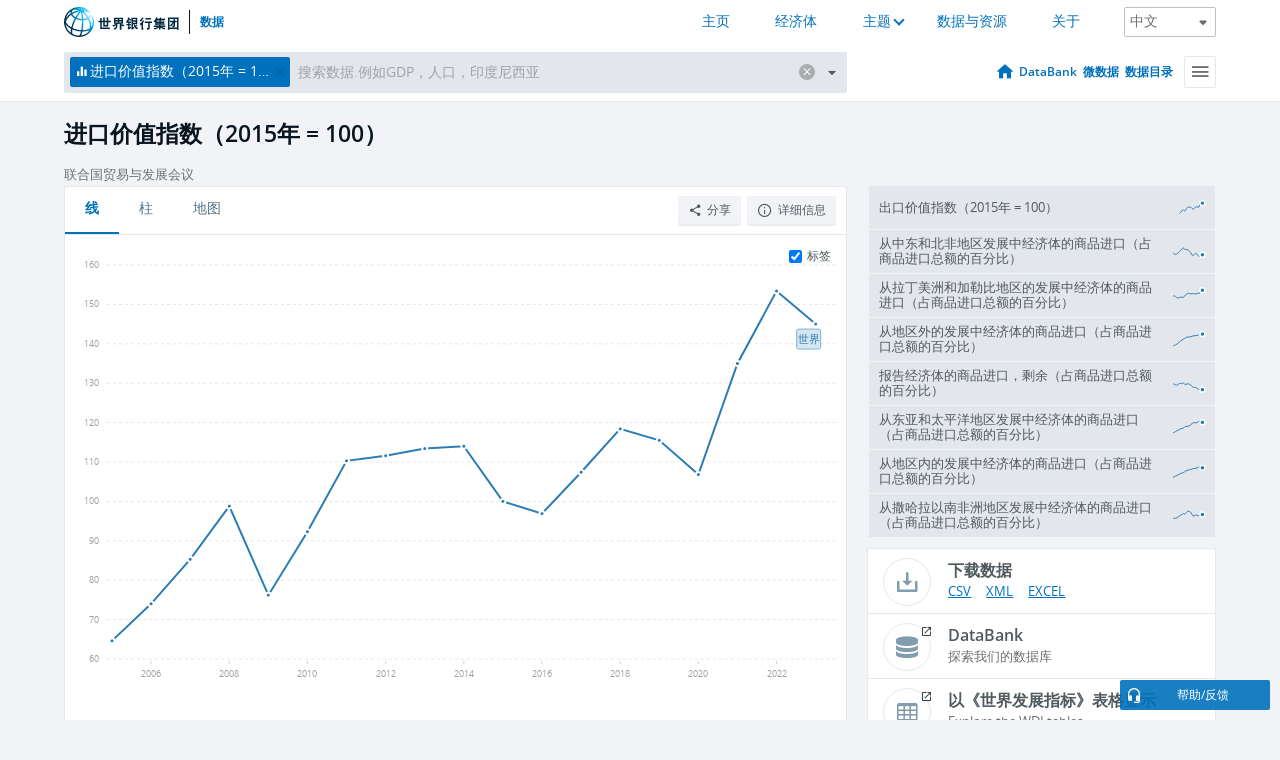

--- FILE ---
content_type: text/html; charset=utf-8
request_url: https://data.worldbank.org.cn/indicator/TM.VAL.MRCH.XD.WD?order=wbapi_data_value_2013%20wbapi_data_value%20wbapi_data_value-last&sort=desc
body_size: 149008
content:
<!doctype html>
<html data-reactroot="" data-reactid="1" data-react-checksum="-514356213"><head data-reactid="2"><meta charset="utf-8" data-reactid="3"/><title data-react-helmet="true" data-reactid="4">进口价值指数（2015年 = 100） | Data</title><meta content="width=device-width, initial-scale=1, minimal-ui" name="viewport" data-reactid="5"/><meta content="IE=Edge" http-equiv="X-UA-Compatible" data-reactid="6"/><meta data-react-helmet="true" name="description" content="进口价值指数（2015年 = 100） from The World Bank: Data" data-reactid="7"/><link href="/favicon.ico?v=1.1" rel="shortcut icon" data-reactid="8"/><meta name="google-site-verification" content="ByFDZmo3VoJURCHrA3WHjth6IAISYQEbe20bfzTPCPo" data-reactid="9"/><meta property="og:title" content="World Bank Open Data" data-reactid="10"/><meta property="og:description" content="Free and open access to global development data" data-reactid="11"/><meta property="og:image" content="https://data.worldbank.org/assets/images/logo-wb-header-en.svg" data-reactid="12"/><meta property="og:url" content="https://data.worldbank.org" data-reactid="13"/><meta property="og:site_name" content="World Bank Open Data" data-reactid="14"/><meta name="twitter:title" content="World Bank Open Data" data-reactid="15"/><meta name="twitter:description" content="Free and open access to global development data" data-reactid="16"/><meta name="twitter:image" content="https://data.worldbank.org/assets/images/logo-wb-header-en.svg" data-reactid="17"/><meta property="og:title" content="World Bank Open Data" data-reactid="18"/><meta property="og:description" content="Free and open access to global development data" data-reactid="19"/><meta property="og:image" content="https://data.worldbank.org/assets/images/logo-wb-header-en.svg" data-reactid="20"/><meta property="og:url" content="https://data.worldbank.org" data-reactid="21"/><meta property="og:site_name" content="World Bank Open Data" data-reactid="22"/><meta name="twitter:title" content="World Bank Open Data" data-reactid="23"/><meta name="twitter:description" content="Free and open access to global development data" data-reactid="24"/><meta name="twitter:image" content="https://data.worldbank.org/assets/images/logo-wb-header-en.svg" data-reactid="25"/><meta name="twitter:card" content="@worldbankdata" data-reactid="26"/><meta name="twitter:creator" content="@worldbankdata" data-reactid="27"/><link href="/dist/main-5609719b9db58fc95eb8.css" media="screen, projection" rel="stylesheet" type="text/css" data-reactid="28"/><script data-reactid="29">
  var wbgData = wbgData || {};

  wbgData.page = {
      pageInfo: {
          pageName: "",
          pageCategory: "",
          pageUid: "",
          pageFirstPub: "",
          pageLastMod: "",
          author: "",
          topicTag: "",
          subtopicTag: "",
          contentType: "",
          channel: "",
          webpackage: ""
      },
      sectionInfo: {
          siteSection: "",
          subsectionP2: "",
          subsectionP3: "",
          subsectionP4: "",
          subsectionP5: "",
      }
  }
  wbgData.site = {
      pageLoad: "N",
      siteInfo: {
          siteLanguage: "",
          siteCountry: "",
          siteEnv: "",
          siteType: "datamain",
          siteRegion: "",
          userIpaddressType: "",
      },
      techInfo: {
          cmsType: "",
          bussVPUnit: "",
          bussUnit: "",
          bussUserGroup: "",
          bussAgency: "",
      },
  }
</script><script src="https://assets.adobedtm.com/223f6e2cf7c9/3eb6c9b72a93/launch-7bc0cdc67098.min.js" async="" data-reactid="30"></script><link data-react-helmet="true" rel="canonical" href="https://data.worldbank.org.cn/indicator/TM.VAL.MRCH.XD.WD" data-reactid="31"/><link data-react-helmet="true" rel="alternate" href="https://data.worldbank.org/indicator/TM.VAL.MRCH.XD.WD" hreflang="en" data-reactid="32"/><link data-react-helmet="true" rel="alternate" href="https://datos.bancomundial.org/indicador/TM.VAL.MRCH.XD.WD" hreflang="es" data-reactid="33"/><link data-react-helmet="true" rel="alternate" href="https://donnees.banquemondiale.org/indicateur/TM.VAL.MRCH.XD.WD" hreflang="fr" data-reactid="34"/><link data-react-helmet="true" rel="alternate" href="https://data.albankaldawli.org/indicator/TM.VAL.MRCH.XD.WD" hreflang="ar" data-reactid="35"/></head><body data-reactid="36"><span style="padding-top:15px;" data-reactid="37"><!--[if lte IE 9]><p>It seems you are using an older browser. This site is optimized for modern browsers. Please upgrade to a modern browser for the best experience.<![endif]--></span><div id="app" data-reactid="38"><div class="" data-reactroot="" data-reactid="1" data-react-checksum="-614209645"><div data-reactid="2"><div class="" data-reactid="3"><div class="" style="opacity:1;-webkit-transition:0.4s opacity;transition:0.4s opacity;-webkit-transition-delay:0s;transition-delay:0s;" data-reactid="4"><div class="" style="display:none;position:fixed;top:0;left:0;width:40%;max-width:100% !important;height:2px;box-shadow:1px 1px 1px rgba(0,0,0,0.4);border-radius:0 1px 1px 0;-webkit-transition:0.4s width, 0.4s background-color;transition:0.4s width, 0.4s background-color;background-color:#0071BC;" data-reactid="5"></div></div><header class="border-bottom" id="header" data-reactid="6"><div class="wrapper" data-reactid="7"><div data-reactid="8"><a class="logo" href="http://www.shihang.org/" target="_blank" data-reactid="9"><img alt="The World Bank" src="/assets/images/logo-wb-header-zh.svg" data-reactid="10"/></a><a class="datalink" href="/" data-reactid="11">数据</a></div><div class="tail-container" data-reactid="12"><div class="tab-switcher-container" data-reactid="13"><div class="tab-switcher-item-container " data-reactid="14"><a href="/" data-reactid="15">主页</a></div><div class="tab-switcher-item-container " data-reactid="16"><a href="https://data360.worldbank.org/en/economies" target="_blank" rel="noopener noreferrer" data-reactid="17">经济体</a></div><div class="tab-switcher-item-container " data-reactid="18"><a class="tab-switcher-1 tab-switcher-themes " href="#" data-reactid="19">主题</a></div><div class="tab-switcher-item-container " data-reactid="20"><a href="https://data360.worldbank.org/en/search" target="_blank" rel="noopener noreferrer" data-reactid="21">数据与资源</a></div><div class="tab-switcher-item-container " data-reactid="22"><a href="https://data360.worldbank.org/en/about" target="_blank" rel="noopener noreferrer" data-reactid="23">关于</a></div></div><select class="dropdown" data-reactid="24"><option value="https://data.worldbank.org/indicator/TM.VAL.MRCH.XD.WD?order=wbapi_data_value_2013%20wbapi_data_value%20wbapi_data_value-last&amp;sort=desc" data-reactid="25">English</option><option value="https://datos.bancomundial.org/indicador/TM.VAL.MRCH.XD.WD?order=wbapi_data_value_2013%20wbapi_data_value%20wbapi_data_value-last&amp;sort=desc" data-reactid="26">Español</option><option value="https://donnees.banquemondiale.org/indicateur/TM.VAL.MRCH.XD.WD?order=wbapi_data_value_2013%20wbapi_data_value%20wbapi_data_value-last&amp;sort=desc" data-reactid="27">Français</option><option value="https://data.albankaldawli.org/indicator/TM.VAL.MRCH.XD.WD?order=wbapi_data_value_2013%20wbapi_data_value%20wbapi_data_value-last&amp;sort=desc" data-reactid="28">العربية</option><option value="https://data.worldbank.org.cn/indicator/TM.VAL.MRCH.XD.WD?order=wbapi_data_value_2013%20wbapi_data_value%20wbapi_data_value-last&amp;sort=desc" data-reactid="29">中文</option></select></div></div></header><div data-reactid="30"><nav id="nav" class="" data-reactid="31"><div class="wrapper" data-reactid="32"><div class="search" data-reactid="33"><div class="multiSelector-container " data-reactid="34"><div class="search-bar multiSelector " data-reactid="35"><div class="selector-box" data-reactid="36"><div class="scroll-box" data-reactid="37"><span class="indicator" data-reactid="38"><!-- react-text: 39 -->进口价值指数（2015年 = 100）<!-- /react-text --><button data-reactid="40"></button></span><input type="text" autocapitalize="off" autocomplete="off" autocorrect="off" id="selector" placeholder="搜索数据.例如GDP，人口，印度尼西亚" spellcheck="false" tabindex="0" value="" class="" data-reactid="41"/></div></div><button class="clear" data-reactid="42"></button><button class="" data-reactid="43"></button><div class="dropdownBox " data-reactid="44"><div class="control" data-reactid="45"><button class="close button secondary" data-reactid="46">Close</button></div><p data-reactid="47"><span data-reactid="48">按以下方式浏览世界发展指标</span><a class="country" href="/country" data-reactid="49"><span data-reactid="50">国家</span></a><span data-reactid="51">或</span><a href="/indicator" data-reactid="52"><span data-reactid="53">指标</span></a></p></div></div></div></div><nav class="links" data-reactid="54"><a class="nav-item datapage" href="/" data-reactid="55"></a><a class="nav-item" href="http://databank.shihang.org/data/home.aspx" target="false" data-reactid="56">DataBank</a><a class="nav-item" href="http://microdata.worldbank.org/index.php/home" target="false" data-reactid="57">微数据</a><a class="nav-item" href="https://datacatalog.worldbank.org" target="false" data-reactid="58">数据目录</a><div class="megamenu" data-reactid="59"><button class="menu" id="navBarMenu" data-reactid="60"><span data-reactid="61">Menu</span></button><div class="menuContainer" data-reactid="62"><div class="box" data-reactid="63"><ul class="featured" data-reactid="64"><li data-reactid="65"><a href="http://microdata.worldbank.org/index.php/home" target="_blank" data-reactid="66">Microdata</a></li><li data-reactid="67"><a href="http://datacatalog.worldbank.org" target="_blank" data-reactid="68">Data Catalog</a></li><li data-reactid="69"><a href="http://databank.worldbank.org/data/home.aspx" target="_blank" data-reactid="70"><span data-reactid="71">DataBank</span></a></li></ul><div class="wrapper " data-reactid="72"><div class="dropdownBox" data-reactid="73"><span data-reactid="74">按以下方式浏览世界发展指标</span><a class="country" href="/country" data-reactid="75"><span data-reactid="76">国家</span></a><a href="/indicator" data-reactid="77"><span data-reactid="78">指标</span></a></div><div class="colGroup" data-reactid="79"><ul class="col" data-reactid="80"><li class="hasItem" data-reactid="81"><a href="/about" data-reactid="82">世界一览</a><ul data-reactid="83"><li data-reactid="84"><a href="/about/get-started" data-reactid="85">开始</a></li><li data-reactid="86"><a href="http://data.worldbank.org/about/faq" data-reactid="87">常见问题(en)</a></li><li data-reactid="88"><a href="http://datahelpdesk.worldbank.org" data-reactid="89">帮助(en)</a></li><li data-reactid="90"><a href="/about/contact" data-reactid="91">联系方式</a></li></ul></li></ul><ul class="col" data-reactid="92"><li class="hasItem" data-reactid="93"><a href="/about/data-programs" data-reactid="94">数据计划</a><ul data-reactid="95"><li data-reactid="96"><a href="/about/data-programs#statcap" data-reactid="97">改善统计能力</a></li><li data-reactid="98"><a href="/about/data-programs#icp" data-reactid="99">国际比较计划和购买力平价</a></li><li data-reactid="100"><a href="http://data.worldbank.org/about/data-programs.html#ihsn" data-reactid="101">国际住房调查网络 (IHSN)(en)</a></li><li data-reactid="102"><a href="/about/data-programs#jedh" data-reactid="103">外债联合中心</a></li><li data-reactid="104"><a href="http://opendatatoolkit.worldbank.org" data-reactid="105">政府公开数据工具</a></li><li data-reactid="106"><a href="/about/data-programs#qeds" data-reactid="107">外债统计季报</a></li><li data-reactid="108"><a href="/about/data-programs#statcap" data-reactid="109">统计能力建设信托基金</a></li></ul></li></ul><ul class="col" data-reactid="110"><li class="hasItem" data-reactid="111"><a href="/products" data-reactid="112">产品</a><ul data-reactid="113"><li data-reactid="114"><a href="http://datatopics.worldbank.org/world-development-indicators" data-reactid="115">世界发展指标(en)</a></li><li data-reactid="116"><a href="https://www.worldbank.org/en/programs/debt-statistics/ids/products" data-reactid="117">国际债务统计 IDS (en)</a></li><li data-reactid="118"><a href="/products/data-books" data-reactid="119">其它图书和报告</a></li><li data-reactid="120"><a href="https://datahelpdesk.worldbank.org/knowledgebase/articles/906519" data-reactid="121">国家与贷款分组(en)</a></li><li data-reactid="122"><a href="http://data.worldbank.org/products/tools" data-reactid="123">数据门户和工具(en)</a></li></ul></li></ul><ul class="col" data-reactid="124"><li data-reactid="125"><a href="http://datatopics.worldbank.org/sdgs" data-reactid="126">发展目标</a></li><li data-reactid="127"><a href="/summary-terms-of-use" data-reactid="128">使用条款</a></li><li data-reactid="129"><a href="https://datahelpdesk.worldbank.org/knowledgebase/articles/889386" data-reactid="130">软件开发者</a></li></ul></div></div></div></div></div></nav></div></nav></div><div class="wrapper" id="main" data-reactid="131"><!-- react-text: 132 --><!-- /react-text --><!-- react-empty: 133 --><article class="card indicator" id="mainChart" data-reactid="134"><span data-reactid="135"></span><div class="cardheader" data-reactid="136"><a href="/indicator/TM.VAL.MRCH.XD.WD" data-reactid="137"><h1 data-reactid="138">进口价值指数（2015年 = 100）</h1></a><div class="sources-org" data-reactid="139"><span data-reactid="140"><span data-reactid="141">联合国贸易与发展会议</span></span></div></div><section class="body" data-reactid="142"><nav class="tabs" data-reactid="143"><div class="tab-item" data-reactid="144"><a class="active" data-reactid="145"><span data-reactid="146">线</span></a><a class="" data-reactid="147"><span data-reactid="148">柱</span></a><a data-reactid="149"><span data-reactid="150">地图</span></a></div><div class="buttons" data-reactid="151"><span data-reactid="152"></span><button class="button secondary share" style="display:inline-block;" data-reactid="153"><span data-reactid="154">分享</span></button><button class="button secondary openinnew" data-reactid="155"><span data-reactid="156">详细信息</span></button></div></nav><div class="view chart" data-reactid="157"><div class="label" data-reactid="158"><label data-reactid="159"><span data-reactid="160">标签</span></label><input type="checkbox" checked="" data-reactid="161"/></div><img class="placeholder" src="/assets/images/placeholder.png" data-reactid="162"/><div class="d3-chart spinning" data-reactid="163"></div></div><footer class="controls" data-reactid="164"><div data-reactid="165"><div class="show-desktop" data-reactid="166"><span class="range year" data-reactid="167"><p data-reactid="168"><b data-reactid="169">1980</b><!-- react-text: 170 --> - <!-- /react-text --><b data-reactid="171">2023</b></p><div style="position:relative;" class="newSlider" data-reactid="172"><div class="bar bar-0" style="position:absolute;will-change:;left:0;right:0;" data-reactid="173"></div><div class="bar bar-1" style="position:absolute;will-change:;left:0;right:0;" data-reactid="174"></div><div class="bar bar-2" style="position:absolute;will-change:;left:0;right:0;" data-reactid="175"></div><div class="handle handle-0 " style="position:absolute;will-change:;z-index:1;left:0px;" data-reactid="176"></div><div class="handle handle-1 " style="position:absolute;will-change:;z-index:2;left:0px;" data-reactid="177"></div></div></span></div><div class="hide-desktop" data-reactid="178"><div data-reactid="179"><span class="select year" data-reactid="180"><select data-reactid="181"><option value="2023" data-reactid="182">2023</option><option value="2022" data-reactid="183">2022</option><option value="2021" data-reactid="184">2021</option><option value="2020" data-reactid="185">2020</option><option value="2019" data-reactid="186">2019</option><option value="2018" data-reactid="187">2018</option><option value="2017" data-reactid="188">2017</option><option value="2016" data-reactid="189">2016</option><option value="2015" data-reactid="190">2015</option><option value="2014" data-reactid="191">2014</option><option value="2013" data-reactid="192">2013</option><option value="2012" data-reactid="193">2012</option><option value="2011" data-reactid="194">2011</option><option value="2010" data-reactid="195">2010</option><option value="2009" data-reactid="196">2009</option><option value="2008" data-reactid="197">2008</option><option value="2007" data-reactid="198">2007</option><option value="2006" data-reactid="199">2006</option><option value="2005" data-reactid="200">2005</option><option value="2004" data-reactid="201">2004</option><option value="2003" data-reactid="202">2003</option><option value="2002" data-reactid="203">2002</option><option value="2001" data-reactid="204">2001</option><option value="2000" data-reactid="205">2000</option><option value="1999" data-reactid="206">1999</option><option value="1998" data-reactid="207">1998</option><option value="1997" data-reactid="208">1997</option><option value="1996" data-reactid="209">1996</option><option value="1995" data-reactid="210">1995</option><option value="1994" data-reactid="211">1994</option><option value="1993" data-reactid="212">1993</option><option value="1992" data-reactid="213">1992</option><option value="1991" data-reactid="214">1991</option><option value="1990" data-reactid="215">1990</option><option value="1989" data-reactid="216">1989</option><option value="1988" data-reactid="217">1988</option><option value="1987" data-reactid="218">1987</option><option value="1986" data-reactid="219">1986</option><option value="1985" data-reactid="220">1985</option><option value="1984" data-reactid="221">1984</option><option value="1983" data-reactid="222">1983</option><option value="1982" data-reactid="223">1982</option><option value="1981" data-reactid="224">1981</option><option selected="" value="1980" data-reactid="225">1980</option></select></span><span class="select year" data-reactid="226"><select data-reactid="227"><option selected="" value="2023" data-reactid="228">2023</option><option value="2022" data-reactid="229">2022</option><option value="2021" data-reactid="230">2021</option><option value="2020" data-reactid="231">2020</option><option value="2019" data-reactid="232">2019</option><option value="2018" data-reactid="233">2018</option><option value="2017" data-reactid="234">2017</option><option value="2016" data-reactid="235">2016</option><option value="2015" data-reactid="236">2015</option><option value="2014" data-reactid="237">2014</option><option value="2013" data-reactid="238">2013</option><option value="2012" data-reactid="239">2012</option><option value="2011" data-reactid="240">2011</option><option value="2010" data-reactid="241">2010</option><option value="2009" data-reactid="242">2009</option><option value="2008" data-reactid="243">2008</option><option value="2007" data-reactid="244">2007</option><option value="2006" data-reactid="245">2006</option><option value="2005" data-reactid="246">2005</option><option value="2004" data-reactid="247">2004</option><option value="2003" data-reactid="248">2003</option><option value="2002" data-reactid="249">2002</option><option value="2001" data-reactid="250">2001</option><option value="2000" data-reactid="251">2000</option><option value="1999" data-reactid="252">1999</option><option value="1998" data-reactid="253">1998</option><option value="1997" data-reactid="254">1997</option><option value="1996" data-reactid="255">1996</option><option value="1995" data-reactid="256">1995</option><option value="1994" data-reactid="257">1994</option><option value="1993" data-reactid="258">1993</option><option value="1992" data-reactid="259">1992</option><option value="1991" data-reactid="260">1991</option><option value="1990" data-reactid="261">1990</option><option value="1989" data-reactid="262">1989</option><option value="1988" data-reactid="263">1988</option><option value="1987" data-reactid="264">1987</option><option value="1986" data-reactid="265">1986</option><option value="1985" data-reactid="266">1985</option><option value="1984" data-reactid="267">1984</option><option value="1983" data-reactid="268">1983</option><option value="1982" data-reactid="269">1982</option><option value="1981" data-reactid="270">1981</option><option value="1980" data-reactid="271">1980</option></select></span></div></div></div></footer></section><aside class="sidebar" data-reactid="272"><div data-reactid="273"><div class="featured-indicators" data-reactid="274"><ul class="chart-list" data-reactid="275"><li data-reactid="276"><a href="/indicator/TX.VAL.MRCH.XD.WD?order=wbapi_data_value_2013%20wbapi_data_value%20wbapi_data_value-last&amp;sort=desc" data-reactid="277"><span class="name" data-reactid="278">出口价值指数（2015年 = 100）</span><div class="chart" data-reactid="279"><img class="placeholder" src="/assets/images/placeholder.png" data-reactid="280"/><div class="d3-chart spinning" data-reactid="281"></div></div></a></li><li data-reactid="282"><a href="/indicator/TM.VAL.MRCH.R4.ZS?order=wbapi_data_value_2013%20wbapi_data_value%20wbapi_data_value-last&amp;sort=desc" data-reactid="283"><span class="name" data-reactid="284">从中东和北非地区发展中经济体的商品进口（占商品进口总额的百分比）</span><div class="chart" data-reactid="285"><img class="placeholder" src="/assets/images/placeholder.png" data-reactid="286"/><div class="d3-chart spinning" data-reactid="287"></div></div></a></li><li data-reactid="288"><a href="/indicator/TM.VAL.MRCH.R3.ZS?order=wbapi_data_value_2013%20wbapi_data_value%20wbapi_data_value-last&amp;sort=desc" data-reactid="289"><span class="name" data-reactid="290">从拉丁美洲和加勒比地区的发展中经济体的商品进口（占商品进口总额的百分比）</span><div class="chart" data-reactid="291"><img class="placeholder" src="/assets/images/placeholder.png" data-reactid="292"/><div class="d3-chart spinning" data-reactid="293"></div></div></a></li><li data-reactid="294"><a href="/indicator/TM.VAL.MRCH.OR.ZS?order=wbapi_data_value_2013%20wbapi_data_value%20wbapi_data_value-last&amp;sort=desc" data-reactid="295"><span class="name" data-reactid="296">从地区外的发展中经济体的商品进口（占商品进口总额的百分比）</span><div class="chart" data-reactid="297"><img class="placeholder" src="/assets/images/placeholder.png" data-reactid="298"/><div class="d3-chart spinning" data-reactid="299"></div></div></a></li><li data-reactid="300"><a href="/indicator/TM.VAL.MRCH.RS.ZS?order=wbapi_data_value_2013%20wbapi_data_value%20wbapi_data_value-last&amp;sort=desc" data-reactid="301"><span class="name" data-reactid="302">报告经济体的商品进口，剩余（占商品进口总额的百分比）</span><div class="chart" data-reactid="303"><img class="placeholder" src="/assets/images/placeholder.png" data-reactid="304"/><div class="d3-chart spinning" data-reactid="305"></div></div></a></li><li data-reactid="306"><a href="/indicator/TM.VAL.MRCH.R1.ZS?order=wbapi_data_value_2013%20wbapi_data_value%20wbapi_data_value-last&amp;sort=desc" data-reactid="307"><span class="name" data-reactid="308">从东亚和太平洋地区发展中经济体的商品进口（占商品进口总额的百分比）</span><div class="chart" data-reactid="309"><img class="placeholder" src="/assets/images/placeholder.png" data-reactid="310"/><div class="d3-chart spinning" data-reactid="311"></div></div></a></li><li data-reactid="312"><a href="/indicator/TM.VAL.MRCH.WR.ZS?order=wbapi_data_value_2013%20wbapi_data_value%20wbapi_data_value-last&amp;sort=desc" data-reactid="313"><span class="name" data-reactid="314">从地区内的发展中经济体的商品进口（占商品进口总额的百分比）</span><div class="chart" data-reactid="315"><img class="placeholder" src="/assets/images/placeholder.png" data-reactid="316"/><div class="d3-chart spinning" data-reactid="317"></div></div></a></li><li data-reactid="318"><a href="/indicator/TM.VAL.MRCH.R6.ZS?order=wbapi_data_value_2013%20wbapi_data_value%20wbapi_data_value-last&amp;sort=desc" data-reactid="319"><span class="name" data-reactid="320">从撒哈拉以南非洲地区发展中经济体的商品进口（占商品进口总额的百分比）</span><div class="chart" data-reactid="321"><img class="placeholder" src="/assets/images/placeholder.png" data-reactid="322"/><div class="d3-chart spinning" data-reactid="323"></div></div></a></li></ul></div><div class="buttonGroup" data-reactid="324"><div class="btn-item download" data-reactid="325"><h4 data-reactid="326"><span data-reactid="327">下载数据</span></h4><p data-reactid="328"><a href="https://api.worldbank.org/v2/zh/indicator/TM.VAL.MRCH.XD.WD?downloadformat=csv" data-reactid="329">CSV</a><a href="https://api.worldbank.org/v2/zh/indicator/TM.VAL.MRCH.XD.WD?downloadformat=xml" data-reactid="330">XML</a><a href="https://api.worldbank.org/v2/zh/indicator/TM.VAL.MRCH.XD.WD?downloadformat=excel" data-reactid="331">EXCEL</a></p></div><a class="btn-item databank" href="http://databank.shihang.org/data/reports.aspx?source=2&amp;series=TM.VAL.MRCH.XD.WD&amp;country=" target="_blank" data-reactid="332"><h4 data-reactid="333"><span data-reactid="334">DataBank</span></h4><p data-reactid="335"><span data-reactid="336">探索我们的数据库</span></p></a></div></div><a class="btn-item tables" href="http://wdi.worldbank.org/table/6.1" target="_blank" data-reactid="337"><h4 data-reactid="338"><span data-reactid="339">以《世界发展指标》表格显示</span></h4><p data-reactid="340"><span data-reactid="341">Explore the WDI tables.</span></p></a></aside></article><div data-reactid="342"><div data-reactid="343"><h2 data-reactid="344">所有国家和经济体</h2><article class="details card" data-reactid="345"><section data-reactid="346"><div data-reactid="347"><div data-reactid="348"><div data-reactid="349"><!-- react-text: 350 --><!-- /react-text --><section class="body" data-reactid="351"><div class="infinite" data-reactid="352"><div class="item title" data-reactid="353"><div class="th country ascendant" data-reactid="354"><span data-reactid="355">国家的名字</span></div><div class="th most_recent_year" data-customlink="ss:body content" data-reactid="356"><span data-reactid="357">最近年份</span></div><div class="th most_recent_value" data-customlink="ss:body content" data-reactid="358"><span data-reactid="359">最近数值</span></div><div class="th sparkline" data-reactid="360"></div></div></div></section></div></div></div></section></article></div></div></div><div id="hf_footer_wrapper" data-reactid="361"><div class="right-bottom" data-reactid="362"><a class="help-improve" href="http://goo.gl/forms/Hw4zfOQufm" target="_blank" data-reactid="363"><span data-reactid="364">帮助我们改进本网站</span></a><button class="fixed-button" data-reactid="365"><span data-reactid="366">帮助/反馈</span></button></div><div class="wrapper" data-reactid="367"><ul class="_bottom" data-reactid="368"><li class="_bottom_logo" data-reactid="369"><a href="http://www.shihang.org/" target="_blank" data-reactid="370"><img src="/assets/images/logo-wbg-footer-zh.svg" alt="建立一个没有贫困的世界" data-reactid="371"/></a></li><li class="_ibrd" data-reactid="372"><a href="http://www.shihang.org/zh/about/what-we-do/brief/ibrd" target="_blank" data-reactid="373">国际复兴开发银行</a></li><li data-reactid="374"><a href="http://www.worldbank.org/ida" target="_blank" data-reactid="375">国际开发协会(En)</a></li><li data-reactid="376"><a href="http://www.ifc.org/chinese" target="_blank" data-reactid="377">国际金融公司</a></li><li data-reactid="378"><a href="http://www.miga.org" target="_blank" data-reactid="379">多边投资担保机构(En)</a></li><li data-reactid="380"><a href="http://icsid.worldbank.org" target="_blank" data-reactid="381">解决投资争端国际中心(En)</a></li><li class="_bottom_social" data-reactid="382"><div class="social-container" data-reactid="383"><a href="https://www.facebook.com/worldbank/" data-reactid="384"><img alt="World Bank Facebook" src="/media/social/facebook.svg" data-reactid="385"/></a><a href="https://x.com/worldbankdata" data-reactid="386"><img alt="World Bank Twitter" src="/media/social/twitter.svg" data-reactid="387"/></a><a href="https://github.com/worldbank" data-reactid="388"><img alt="World Bank Github" src="/media/social/github.svg" data-reactid="389"/></a><a href="https://www.linkedin.com/showcase/world-bank-development-economics/posts/?feedView=all" data-reactid="390"><img alt="World Bank Linkedin" src="/media/social/linkedin.svg" data-reactid="391"/></a></div></li></ul><div class="_bottom_left" data-reactid="392"><ul data-reactid="393"><li data-reactid="394"><a href="http://www.shihang.org/zh/about/legal" target="_blank" data-reactid="395">法律声明</a></li><li data-reactid="396"><a href="http://www.shihang.org/zh/access-to-information" target="_blank" data-reactid="397">信息获取</a></li><li data-reactid="398"><a href="http://www.worldbank.org/jobs" target="_blank" data-reactid="399">招聘 (En)</a></li><li class="_last" data-reactid="400"><a href="http://www.worldbank.org.cn/contacts" target="_blank" data-reactid="401">联系方式</a></li></ul><div class="_copyright" data-reactid="402"><!-- react-text: 403 -->© <!-- /react-text --><!-- react-text: 404 -->2026<!-- /react-text --><!-- react-text: 405 --> 世界银行，版权所有<!-- /react-text --></div></div><div class="_bottom_right" data-reactid="406"><a href="http://www.shihang.org/zh/about/unit/integrity-vice-presidency/report-an-allegation" target="_blank" data-reactid="407"><div data-reactid="408">举报欺诈腐败行为</div></a></div></div></div></div></div></div></div><script data-reactid="39">window.__data=["^ ","cache",["^ ","banner",["^ ","$type","atom","value",["^ ","fr","<div id=\"wb_banner\"><span class=\"wb_banner_text\">COVID-19 : Comment le Groupe de la Banque mondiale aide-t-il les pays à faire face à la pandémie ?  <a class=\"btn-schedule\" href=\"https://www.banquemondiale.org/fr/who-we-are/news/coronavirus-covid19?intcid=wbw_xpl_banner_fr_ext_Covid19\">Suivez notre actualité</a></p>\r\n</span><span class=\"wb_banner_descr\"></span><input type=\"button\" value=\"Close\" onclick=\"wb_close();\" /></div>","en","<div id=\"wb_banner\"><span class=\"wb_banner_text\"><p>Learn how the World Bank Group is helping countries with COVID-19 (coronavirus). <a class=\"btn-schedule\" href=\"https://www.worldbank.org/en/who-we-are/news/coronavirus-covid19?intcid=wbw_xpl_banner_en_ext_Covid19\">Find Out </a></p></span><span class=\"wb_banner_descr\"></span><input type=\"button\" value=\"Close\" onclick=\"wb_close();\" /></div>","pt",null,"ar","<div id=\"wb_banner\"><span class=\"wb_banner_text\"><p>تعرّف كيف تدعم مجموعة البنك الدولي البلدان المتأثرة بتفشِّي فيروس كورونا (COVID-19). <a class=\"btn-schedule\" href=\"https://www.albankaldawli.org/ar/who-we-are/news/coronavirus-covid19?intcid=wbw_xpl_banner_ar_ext_Covid19\"> للمزيد  </a></p>\r\n</span><span class=\"wb_banner_descr\"></span><input type=\"button\" value=\"Close\" onclick=\"wb_close();\" /></div>","display",true,"es","<div id=\"wb_banner\"><span class=\"wb_banner_text\"><p>Coronavirus: La respuesta del Grupo Banco Mundial ante la emergencia mundial de hacer frente a la pandemia. <a class=\"btn-schedule\" href=\"https://www.bancomundial.org/es/who-we-are/news/coronavirus-covid19?intcid=wbw_xpl_banner_es_ext_Covid19\">Sepa más</a></p></span><span class=\"wb_banner_descr\"></span><input type=\"button\" value=\"Close\" onclick=\"wb_close();\" /></div>"]],"countryMeta",["^ ","1W",["^ ","adminregion",["^ ","^2","atom"],"en",["^ ","^2","atom","^3",["^ ","WB-2code","1W","name","World","LongName","World","2-alphacode","1W","ShortName","World","financeName","World","TableName","World"]],"id",["^ ","^2","atom","^3","WLD"],"incomelevel",["^ ","^2","atom"],"locationType",["^ ","^2","atom","^3","region"],"locations",["^ ","^2","atom"],"^8",["^ ","^2","atom","^3","World"],"region",["^ ","^2","atom"],"zh",["^ ","^2","atom","^3",["^ ","^8","世界"]]]],"indicatorMeta",["^ ","TM.VAL.MRCH.XD.WD",["^ ","License_Type",["^ ","^2","atom","^3","CC BY-4.0"],"License_URL",["^ ","^2","atom","^3","https://datacatalog.worldbank.org/public-licenses#cc-by"],"WDITable",["^ ","^2","atom","^3","6.1"],"decimal",["^ ","^2","atom","^3",1],"description",["^ ","^2","atom"],"fullname",["^ ","^2","atom","^3","Import value index (2015 = 100)"],"id",["^ ","^2","atom","^3","TM.VAL.MRCH.XD.WD"],"last_year",["^ ","^2","atom","^3",[2023,["CV","BD","CL","RO","TG","HT","GE","CU","LV","GD","CD","LB","CY","EC","PT","MA","DZ","YE","IQ","PA","ET","CO","SB","TT","KH","AE","AF","SZ","IR","MX","TH","HR","ST","AU","BE","GQ","MV","MT","VC","LC","BF","ID","EE","PS","GR","NO","HN","ZW","IT","SI","HK","NR","LR","SC","HU","PE","NG","BB","PL","DE","IE","RU","GY","CI","TR","ML","PF","PW","JM","RW","MW","MU","LT","BI","KN","FI","RS","UG","FM","SE","PG","TZ","KW","VN","SO","AZ","PK","BH","JP","SG","LY","GI","NI","UY","EG","GA","TC","OM","FR","MR","LA","GM","LU","GT","PH","MP","DK","QA","IN","JO","BW","MD","CF","CA","AT","SA","ES","TO","TN","NC","CH","SK","SV","SL","WS","AR","VE","VG","CR","BA","FJ","BZ","VU","MH","GU","AM","TD","MZ","KY","CN","AG","SN","BY","UA","DO","CG","UZ","MN","NE","AS","BN","NZ","AO","TJ","MG","MY","TM","AW","FO","BM","KI","AL","CZ","IS","KG","MO","US","GL","CM","GH","GN","KM","BO","NL","KP","BG","TL","GW","MK","GB","ER","BT","SY","DJ","DM","IL","NP","NA","ZA","SR","KR","LS","PY","KZ","ZM","AD","MM","BR","BJ","LK","KE","BS"]]],"relatedIndicators",["^ ","^2","atom","^3",["TX.VAL.MRCH.XD.WD","TM.VAL.MRCH.R4.ZS","TM.VAL.MRCH.R3.ZS","TM.VAL.MRCH.OR.ZS","TM.VAL.MRCH.RS.ZS","TM.VAL.MRCH.R1.ZS","TM.VAL.MRCH.WR.ZS","TM.VAL.MRCH.R6.ZS","TM.VAL.MRCH.AL.ZS"]],"shortname",["^ ","^2","atom","^3","Import value index"],"source",["^ ","^2","atom","^3","2"],"sourceNote",["^ ","^2","atom","^3","Import value indexes are the current value of imports (c.i.f.) converted to U.S. dollars and expressed as a percentage of the average for the base period (2015). UNCTAD's import value indexes are reported for most economies."],"sourceOrganization",["^ ","^2","atom","^3","UN Conference on Trade and Development (UNCTAD)"],"sourceURL",["^ ","^2","atom"],"topics",["^ ","^2","atom","^3",[["^ ","id","12","^3","Private Sector"],["^ ","id","21","^3","Trade"]]],"unit",["^ ","^2","atom","^3","unknown"],"zh",["^ ","^2","atom","^3",["^ ","^I","进口价值指数（2015年 = 100）","^O","联合国贸易与发展会议","^L","进口价值指数（2015年 = 100）","^N","进口价值指数是指换算成美元的进口现值 (CIF价)，以基期（2015年）平均值的百分比表示。联合国贸发会议 (UNCTAD) 的进口价值指数涉及大部分经济体。"]]],"TX.VAL.MRCH.XD.WD",["^ ","^D",["^ ","^2","atom","^3","CC BY-4.0"],"^E",["^ ","^2","atom","^3","https://datacatalog.worldbank.org/public-licenses#cc-by"],"^F",["^ ","^2","atom","^3","6.1"],"^G",["^ ","^2","atom","^3",1],"^H",["^ ","^2","atom"],"^I",["^ ","^2","atom","^3","Export value index (2015 = 100)"],"id",["^ ","^2","atom","^3","TX.VAL.MRCH.XD.WD"],"^J",["^ ","^2","atom","^3",[2023,["CV","BD","CL","RO","TG","HT","GE","CU","LV","GD","CD","LB","CY","EC","PT","MA","DZ","YE","IQ","PA","ET","CO","SB","TT","KH","AE","AF","SZ","IR","MX","TH","HR","ST","AU","BE","GQ","MV","MT","VC","LC","BF","ID","EE","PS","GR","NO","HN","ZW","IT","SI","HK","NR","LR","SC","HU","PE","NG","BB","PL","DE","IE","RU","GY","CI","TR","ML","PF","PW","JM","RW","MW","MU","LT","BI","KN","FI","RS","UG","FM","SE","PG","TZ","KW","VN","SO","AZ","PK","BH","JP","SG","LY","GI","NI","UY","EG","GA","TC","OM","FR","MR","LA","GM","LU","GT","PH","MP","DK","QA","IN","JO","BW","MD","CF","CA","AT","SA","ES","TO","TN","NC","CH","SK","SV","SL","WS","AR","VE","VG","CR","BA","FJ","BZ","VU","MH","GU","AM","TD","MZ","KY","CN","AG","SN","BY","UA","DO","CG","UZ","MN","NE","AS","BN","NZ","AO","TJ","MG","MY","TM","AW","FO","BM","KI","AL","CZ","IS","KG","MO","US","GL","CM","GH","GN","KM","BO","NL","KP","BG","TL","GW","MK","GB","ER","BT","SY","DJ","DM","IL","NP","NA","ZA","SR","KR","LS","PY","KZ","ZM","AD","MM","BR","BJ","LK","KE","BS"]]],"^K",["^ ","^2","atom","^3",["TM.VAL.MRCH.XD.WD","TX.VAL.MRCH.WR.ZS","TX.VAL.MRCH.R5.ZS","TX.VAL.MRCH.AL.ZS","TX.VAL.MRCH.R2.ZS","TX.VAL.MRCH.R6.ZS","TX.VAL.MRCH.R3.ZS","TX.VAL.MRCH.HI.ZS","TX.VAL.MRCH.OR.ZS"]],"^L",["^ ","^2","atom","^3","Export value index"],"^M",["^ ","^2","atom","^3","2"],"^N",["^ ","^2","atom","^3","Export values are the current value of exports (f.o.b.) converted to U.S. dollars and expressed as a percentage of the average for the base period (2015). UNCTAD's export value indexes are reported for most economies."],"^O",["^ ","^2","atom","^3","UN Conference on Trade and Development (UNCTAD)"],"^P",["^ ","^2","atom"],"^Q",["^ ","^2","atom","^3",[["^ ","id","12","^3","Private Sector"],["^ ","id","21","^3","Trade"]]],"^R",["^ ","^2","atom","^3","unknown"],"zh",["^ ","^2","atom","^3",["^ ","^I","出口价值指数（2015年 = 100）","^O","联合国贸易与发展会议","^L","出口价值指数（2015年 = 100）","^N","出口价值是指换算成美元的出口现值 (离岸价，以基期（2015年）平均值的百分比表示。联合国贸发会议 (UNCTAD)的出口价值指数包括大部分经济体的数据。"]]],"TM.VAL.MRCH.R4.ZS",["^ ","^D",["^ ","^2","atom","^3","CC BY-4.0"],"^E",["^ ","^2","atom","^3","https://datacatalog.worldbank.org/public-licenses#cc-by"],"^F",["^ ","^2","atom"],"^G",["^ ","^2","atom","^3",1],"^H",["^ ","^2","atom"],"^I",["^ ","^2","atom","^3","Merchandise imports from low- and middle-income economies in Middle East & North Africa (% of total merchandise imports)"],"id",["^ ","^2","atom","^3","TM.VAL.MRCH.R4.ZS"],"^J",["^ ","^2","atom","^3",[2023,["CV","ME","BD","CL","RO","TG","HT","GE","CU","LV","GD","CD","LB","XK","CY","EC","PT","MA","DZ","YE","IQ","PA","ET","CO","TT","AE","AF","SZ","IR","MX","TH","HR","ST","T2","AU","BE","GQ","MV","MT","VC","LC","BF","ID","EE","PS","GR","NO","HN","ZW","ZT","IT","SI","HK","LR","SC","HU","PE","NG","BB","PL","DE","IE","RU","GY","CI","TR","ML","PF","PW","JM","RW","MW","MU","LT","BI","KN","SM","T6","FI","RS","UG","FM","SE","PG","TZ","KW","VN","SO","AZ","PK","T4","BH","JP","SG","LY","GI","T5","NI","UY","EG","GA","OM","FR","MR","LA","GM","LU","GT","PH","DK","QA","IN","JO","T3","MD","CF","CA","AT","SA","ES","TN","CH","SK","SV","SL","AR","VE","CR","BA","BZ","MH","XG","AM","TD","MZ","SS","CN","AG","SN","BY","UA","DO","CG","UZ","MN","NE","AS","T7","NZ","AO","TJ","MG","MY","SD","TM","AW","FO","CW","BM","KI","AL","CZ","IS","KG","MO","US","GL","CM","GH","GN","KM","BO","NL","BG","TL","GW","MK","GB","ER","BT","SY","DJ","DM","IL","NP","NA","ZA","SR","KR","LS","PY","KZ","ZM","MM","BR","BJ","LK","KE","BS"]]],"^K",["^ ","^2","atom","^3",["TX.VAL.MRCH.R4.ZS","TM.VAL.MRCH.R3.ZS","TM.VAL.MRCH.OR.ZS","TM.VAL.MRCH.RS.ZS","TM.VAL.MRCH.R1.ZS","TM.VAL.MRCH.WR.ZS","TM.VAL.MRCH.R6.ZS","TM.VAL.MRCH.AL.ZS","TM.VAL.MRCH.R2.ZS"]],"^L",["^ ","^2","atom","^3","Merchandise imports from low- and middle-income economies in Middle East & North Africa"],"^M",["^ ","^2","atom","^3","2"],"^N",["^ ","^2","atom","^3","Merchandise imports from low- and middle-income economies in Middle East and North Africa are the sum of merchandise imports by the reporting economy from low- and middle-income economies in the Middle East and North Africa region according to the World Bank classification of economies. Data are expressed as a percentage of total merchandise imports by the economy. Data are computed only if at least half of the economies in the partner country group had non-missing data."],"^O",["^ ","^2","atom","^3","Staff estimates, World Bank (WB);\nDirection of Trade database, International Monetary Fund (IMF)"],"^P",["^ ","^2","atom"],"^Q",["^ ","^2","atom","^3",[["^ ","id","12","^3","Private Sector"],["^ ","id","21","^3","Trade"]]],"^R",["^ ","^2","atom","^3","percent"],"zh",["^ ","^2","atom","^3",["^ ","^I","从中东和北非地区发展中经济体的商品进口（占商品进口总额的百分比）","^O","世界银行工作人员根据国际货币基金组织的贸易方向数据库的数据得出的估计值。","^L","从中东和北非地区发展中经济体的商品进口（占商品进口总额的百分比）","^N","从中东和北非的发展中经济体的商品进口，是报告经济体从根据世界银行的经济体分类所确定的中东和北非地区的发展中经济体的商品进口的总和。数据是以占该经济体商品进口总额的百分比表示的。只有在至少一半的伙伴国家组内的经济体都具有非缺失数据的情况下才计算数据。"]]],"TM.VAL.MRCH.R3.ZS",["^ ","^D",["^ ","^2","atom","^3","CC BY-4.0"],"^E",["^ ","^2","atom","^3","https://datacatalog.worldbank.org/public-licenses#cc-by"],"^F",["^ ","^2","atom"],"^G",["^ ","^2","atom","^3",1],"^H",["^ ","^2","atom"],"^I",["^ ","^2","atom","^3","Merchandise imports from low- and middle-income economies in Latin America & the Caribbean (% of total merchandise imports)"],"id",["^ ","^2","atom","^3","TM.VAL.MRCH.R3.ZS"],"^J",["^ ","^2","atom","^3",[2023,["CV","ME","BD","CL","RO","TG","HT","GE","CU","LV","GD","CD","LB","XK","CY","EC","PT","MA","DZ","YE","IQ","PA","ET","CO","SB","TT","KH","AE","AF","SZ","IR","MX","TH","HR","ST","T2","AU","BE","GQ","MV","MT","VC","TV","LC","BF","SX","ID","EE","PS","GR","NO","HN","ZW","ZT","IT","SI","HK","NR","LR","SC","HU","PE","NG","BB","PL","DE","IE","RU","GY","CI","TR","ML","PF","PW","JM","RW","MW","MU","LT","KN","SM","T6","FI","RS","UG","FM","SE","PG","TZ","KW","VN","SO","AZ","PK","T4","BH","JP","SG","LY","GI","T5","NI","UY","EG","GA","OM","FR","MR","LA","GM","LU","GT","PH","DK","QA","IN","JO","T3","BW","MD","CF","CA","AT","SA","ES","TN","CH","SK","SV","SL","AR","VE","CR","BA","BZ","MH","GU","XG","AM","TD","MZ","SS","CN","AG","SN","BY","UA","DO","CG","UZ","MN","NE","AS","T7","BN","NZ","AO","TJ","MG","MY","SD","TM","AW","FO","CW","BM","KI","AL","CZ","IS","KG","MO","US","GL","CM","GH","GN","KM","BO","NL","KP","BG","TL","GW","MK","GB","ER","BT","SY","DJ","DM","IL","NP","NA","ZA","SR","KR","LS","PY","KZ","ZM","MM","BR","BJ","LK","KE","BS"]]],"^K",["^ ","^2","atom","^3",["TX.VAL.MRCH.R3.ZS","TM.VAL.MRCH.R4.ZS","TM.VAL.MRCH.OR.ZS","TM.VAL.MRCH.RS.ZS","TM.VAL.MRCH.R1.ZS","TM.VAL.MRCH.WR.ZS","TM.VAL.MRCH.R6.ZS","TM.VAL.MRCH.AL.ZS","TM.VAL.MRCH.R2.ZS"]],"^L",["^ ","^2","atom","^3","Merchandise imports from low- and middle-income economies in Latin America & the Caribbean"],"^M",["^ ","^2","atom","^3","2"],"^N",["^ ","^2","atom","^3","Merchandise imports from low- and middle-income economies in Latin America and the Caribbean are the sum of merchandise imports by the reporting economy from low- and middle-income economies in the Latin America and the Caribbean region according to the World Bank classification of economies. Data are expressed as a percentage of total merchandise imports by the economy. Data are computed only if at least half of the economies in the partner country group had non-missing data."],"^O",["^ ","^2","atom","^3","Staff estimates, World Bank (WB);\nDirection of Trade database, International Monetary Fund (IMF)"],"^P",["^ ","^2","atom"],"^Q",["^ ","^2","atom","^3",[["^ ","id","12","^3","Private Sector"],["^ ","id","21","^3","Trade"]]],"^R",["^ ","^2","atom","^3","percent"],"zh",["^ ","^2","atom","^3",["^ ","^I","从拉丁美洲和加勒比地区的发展中经济体的商品进口（占商品进口总额的百分比）","^O","世界银行工作人员根据国际货币基金组织的贸易方向数据库的数据得出的估计值。","^L","从拉丁美洲和加勒比地区的发展中经济体的商品进口（占商品进口总额的百分比）","^N","从拉丁美洲和加勒比地区的发展中经济体的商品进口，是报告经济体从根据世界银行的经济体分类所确定的拉丁美洲和加勒比地区的发展中经济体的商品进口的总和。数据是以占该经济体商品进口总额的百分比表示的。只有在至少一半的伙伴国家组内的经济体都具有非缺失数据的情况下才计算数据。"]]],"TM.VAL.MRCH.OR.ZS",["^ ","^D",["^ ","^2","atom","^3","CC BY-4.0"],"^E",["^ ","^2","atom","^3","https://datacatalog.worldbank.org/public-licenses#cc-by"],"^F",["^ ","^2","atom","^3","6.4"],"^G",["^ ","^2","atom","^3",1],"^H",["^ ","^2","atom"],"^I",["^ ","^2","atom","^3","Merchandise imports from low- and middle-income economies outside region (% of total merchandise imports)"],"id",["^ ","^2","atom","^3","TM.VAL.MRCH.OR.ZS"],"^J",["^ ","^2","atom","^3",[2023,["CV","ME","BD","CL","RO","TG","HT","GE","CU","LV","GD","CD","LB","XK","CY","EC","PT","MA","DZ","YE","IQ","PA","ET","CO","SB","TT","KH","AE","AF","SZ","IR","MX","TH","HR","ST","T2","AU","BE","GQ","MV","MT","VC","TV","LC","BF","SX","ID","EE","PS","GR","NO","HN","ZW","ZT","IT","SI","HK","NR","LR","SC","HU","PE","NG","BB","PL","DE","IE","RU","GY","CI","TR","ML","PF","PW","JM","RW","MW","MU","LT","BI","KN","SM","T6","FI","RS","UG","FM","SE","PG","TZ","KW","VN","SO","AZ","PK","T4","BH","JP","SG","LY","GI","T5","NI","UY","EG","GA","OM","FR","MR","LA","GM","LU","GT","PH","DK","QA","IN","JO","T3","BW","MD","CF","CA","AT","SA","ES","TN","NC","CH","SK","SV","SL","WS","AR","VE","CR","BA","FJ","BZ","VU","MH","GU","XG","AM","TD","MZ","SS","CN","AG","SN","BY","UA","DO","CG","UZ","MN","NE","AS","T7","BN","NZ","AO","TJ","MG","MY","SD","TM","AW","FO","CW","BM","KI","AL","CZ","IS","KG","MO","US","GL","CM","GH","GN","KM","BO","NL","KP","BG","TL","GW","MK","GB","ER","BT","SY","DJ","DM","IL","NP","NA","ZA","SR","KR","LS","PY","KZ","ZM","MM","BR","BJ","LK","KE","BS"]]],"^K",["^ ","^2","atom","^3",["TX.VAL.MRCH.OR.ZS","TM.VAL.MRCH.R4.ZS","TM.VAL.MRCH.R3.ZS","TM.VAL.MRCH.RS.ZS","TM.VAL.MRCH.R1.ZS","TM.VAL.MRCH.WR.ZS","TM.VAL.MRCH.R6.ZS","TM.VAL.MRCH.AL.ZS","TM.VAL.MRCH.R2.ZS"]],"^L",["^ ","^2","atom","^3","Merchandise imports from low- and middle-income economies outside region"],"^M",["^ ","^2","atom","^3","2"],"^N",["^ ","^2","atom","^3","Merchandise imports from low- and middle-income economies outside region are the sum of merchandise imports by the reporting economy from other low- and middle-income economies in other World Bank regions according to the World Bank classification of economies. Data are expressed as a percentage of total merchandise imports by the economy. Data are computed only if at least half of the economies in the partner country group had non-missing data."],"^O",["^ ","^2","atom","^3","Staff estimates, World Bank (WB);\nDirection of Trade database, International Monetary Fund (IMF)"],"^P",["^ ","^2","atom"],"^Q",["^ ","^2","atom","^3",[["^ ","id","12","^3","Private Sector"],["^ ","id","21","^3","Trade"]]],"^R",["^ ","^2","atom","^3","percent"],"zh",["^ ","^2","atom","^3",["^ ","^I","从地区外的发展中经济体的商品进口（占商品进口总额的百分比）","^O","世界银行工作人员根据国际货币基金组织的贸易方向数据库的数据得出的估计值。","^L","从地区外的发展中经济体的商品进口（占商品进口总额的百分比）","^N","从地区外的发展中经济体的商品进口，是报告经济体从根据世界银行的经济体分类所确定的其他世界银行地区的其他发展中经济体的商品进口的总和。数据是以占该经济体商品进口总额的百分比表示的。只有在至少一半的伙伴国家组内的经济体都具有非缺失数据的情况下才计算数据。"]]],"TM.VAL.MRCH.RS.ZS",["^ ","^D",["^ ","^2","atom","^3","CC BY-4.0"],"^E",["^ ","^2","atom","^3","https://datacatalog.worldbank.org/public-licenses#cc-by"],"^F",["^ ","^2","atom"],"^G",["^ ","^2","atom","^3",1],"^H",["^ ","^2","atom"],"^I",["^ ","^2","atom","^3","Merchandise imports by the reporting economy, residual (% of total merchandise imports)"],"id",["^ ","^2","atom","^3","TM.VAL.MRCH.RS.ZS"],"^J",["^ ","^2","atom","^3",[2023,["CV","ME","BD","CL","RO","TG","HT","GE","CU","LV","GD","CD","LB","XK","CY","EC","PT","MA","DZ","YE","IQ","PA","ET","CO","SB","TT","KH","AE","AF","SZ","IR","MX","TH","HR","ST","T2","AU","BE","GQ","MV","MT","VC","TV","LC","BF","SX","ID","EE","PS","GR","NO","HN","ZW","ZT","IT","SI","HK","NR","LR","SC","HU","PE","NG","BB","PL","DE","IE","RU","GY","CI","TR","ML","PF","PW","JM","RW","MW","MU","LT","BI","KN","SM","T6","FI","RS","UG","FM","SE","PG","TZ","KW","VN","SO","AZ","PK","T4","BH","JP","SG","LY","GI","T5","NI","UY","EG","GA","OM","FR","MR","LA","GM","LU","GT","PH","DK","QA","IN","JO","T3","BW","MD","CF","CA","AT","SA","ES","TO","TN","NC","CH","SK","SV","SL","WS","AR","VE","CR","BA","FJ","BZ","VU","MH","GU","XG","AM","TD","MZ","SS","CN","AG","SN","BY","UA","DO","CG","UZ","MN","NE","AS","T7","BN","NZ","AO","TJ","MG","MY","SD","TM","AW","FO","CW","BM","KI","AL","CZ","IS","KG","MO","US","GL","CM","GH","GN","KM","BO","NL","KP","BG","TL","GW","MK","GB","ER","BT","SY","DJ","DM","IL","NP","NA","ZA","SR","KR","LS","PY","KZ","ZM","MM","BR","BJ","LK","KE","BS"]]],"^K",["^ ","^2","atom","^3",["TX.VAL.MRCH.RS.ZS","TM.VAL.MRCH.R4.ZS","TM.VAL.MRCH.R3.ZS","TM.VAL.MRCH.OR.ZS","TM.VAL.MRCH.R1.ZS","TM.VAL.MRCH.WR.ZS","TM.VAL.MRCH.R6.ZS","TM.VAL.MRCH.AL.ZS","TM.VAL.MRCH.R2.ZS"]],"^L",["^ ","^2","atom","^3","Merchandise imports by the reporting economy, residual"],"^M",["^ ","^2","atom","^3","2"],"^N",["^ ","^2","atom","^3","Merchandise imports by the reporting economy residuals are the total merchandise imports by the reporting economy from the rest of the world as reported in the IMF's Direction of trade database, less the sum of imports by the reporting economy from high-, low-, and middle-income economies according to the World Bank classification of economies. Includes trade with unspecified partners or with economies not covered by World Bank classification. Data are as a percentage of total merchandise imports by the economy."],"^O",["^ ","^2","atom","^3","Staff estimates, World Bank (WB);\nDirection of Trade database, International Monetary Fund (IMF)"],"^P",["^ ","^2","atom"],"^Q",["^ ","^2","atom","^3",[["^ ","id","12","^3","Private Sector"],["^ ","id","21","^3","Trade"]]],"^R",["^ ","^2","atom","^3","percent"],"zh",["^ ","^2","atom","^3",["^ ","^I","报告经济体的商品进口，剩余（占商品进口总额的百分比）","^O","世界银行工作人员根据国际货币基金组织的贸易方向数据库的数据得出的估计值。","^L","报告经济体的商品进口，剩余（占商品进口总额的百分比）","^N","报告经济体的商品进口剩余是报告经济体向在国际货币基金组织的贸易方向数据库中所报告的、从世界其他地方的商品进口总额，减去报告经济体从根据世界银行的经济体分类所确定的高收入、低收入、以及中等收入经济体的进口的总和。其中包括与未特别说明的伙伴或与未包括在世界银行分类中的经济体的贸易。数据是以占该经济体商品进口总额的百分比表示的。"]]],"TM.VAL.MRCH.R1.ZS",["^ ","^D",["^ ","^2","atom","^3","CC BY-4.0"],"^E",["^ ","^2","atom","^3","https://datacatalog.worldbank.org/public-licenses#cc-by"],"^F",["^ ","^2","atom"],"^G",["^ ","^2","atom","^3",1],"^H",["^ ","^2","atom"],"^I",["^ ","^2","atom","^3","Merchandise imports from low- and middle-income economies in East Asia & Pacific (% of total merchandise imports)"],"id",["^ ","^2","atom","^3","TM.VAL.MRCH.R1.ZS"],"^J",["^ ","^2","atom","^3",[2023,["CV","ME","BD","CL","RO","TG","HT","GE","CU","LV","GD","CD","LB","XK","CY","EC","PT","MA","DZ","YE","IQ","PA","ET","CO","SB","TT","KH","AE","AF","SZ","IR","MX","TH","HR","ST","T2","AU","BE","GQ","MV","MT","VC","TV","LC","BF","SX","ID","EE","PS","GR","NO","HN","ZW","ZT","IT","SI","HK","NR","LR","SC","HU","PE","NG","BB","PL","DE","IE","RU","GY","CI","TR","ML","PF","PW","JM","RW","MW","MU","LT","BI","KN","SM","T6","FI","RS","UG","FM","SE","PG","TZ","KW","VN","SO","AZ","PK","T4","BH","JP","SG","LY","GI","T5","NI","UY","EG","GA","OM","FR","MR","LA","GM","LU","GT","PH","DK","QA","IN","JO","T3","BW","MD","CF","CA","AT","SA","ES","TO","TN","NC","CH","SK","SV","SL","WS","AR","VE","CR","BA","FJ","BZ","VU","MH","GU","XG","AM","TD","MZ","SS","CN","AG","SN","BY","UA","DO","CG","UZ","MN","NE","AS","T7","BN","NZ","AO","TJ","MG","MY","SD","TM","AW","FO","CW","BM","KI","AL","CZ","IS","KG","MO","US","GL","CM","GH","GN","KM","BO","NL","KP","BG","TL","GW","MK","GB","ER","BT","SY","DJ","DM","IL","NP","NA","ZA","SR","KR","LS","PY","KZ","ZM","MM","BR","BJ","LK","KE","BS"]]],"^K",["^ ","^2","atom","^3",["TX.VAL.MRCH.R1.ZS","TM.VAL.MRCH.R4.ZS","TM.VAL.MRCH.R3.ZS","TM.VAL.MRCH.OR.ZS","TM.VAL.MRCH.RS.ZS","TM.VAL.MRCH.WR.ZS","TM.VAL.MRCH.R6.ZS","TM.VAL.MRCH.AL.ZS","TM.VAL.MRCH.R2.ZS"]],"^L",["^ ","^2","atom","^3","Merchandise imports from low- and middle-income economies in East Asia & Pacific"],"^M",["^ ","^2","atom","^3","2"],"^N",["^ ","^2","atom","^3","Merchandise imports from low- and middle-income economies in East Asia and Pacific are the sum of merchandise imports by the reporting economy from low- and middle-income economies in the East Asia and Pacific region according to the World Bank classification of economies. Data are expressed as a percentage of total merchandise imports by the economy. Data are computed only if at least half of the economies in the partner country group had non-missing data."],"^O",["^ ","^2","atom","^3","Staff estimates, World Bank (WB);\nDirection of Trade database, International Monetary Fund (IMF)"],"^P",["^ ","^2","atom"],"^Q",["^ ","^2","atom","^3",[["^ ","id","12","^3","Private Sector"],["^ ","id","21","^3","Trade"]]],"^R",["^ ","^2","atom","^3","percent"],"zh",["^ ","^2","atom","^3",["^ ","^I","从东亚和太平洋地区发展中经济体的商品进口（占商品进口总额的百分比）","^O","世界银行工作人员根据国际货币基金组织的贸易方向数据库的数据得出的估计值。","^L","从东亚和太平洋地区发展中经济体的商品进口（占商品进口总额的百分比）","^N","从东亚和太平洋地区的发展中经济体的商品进口，是报告经济体从根据世界银行的经济体分类确定的东亚和太平洋地区的发展中经济体的商品进口的总和。数据是以占该经济体商品进口总额的百分比表示的。只有在至少一半的伙伴国家组内的经济体都具有非缺失数据的情况下才计算数据。"]]],"TM.VAL.MRCH.WR.ZS",["^ ","^D",["^ ","^2","atom","^3","CC BY-4.0"],"^E",["^ ","^2","atom","^3","https://datacatalog.worldbank.org/public-licenses#cc-by"],"^F",["^ ","^2","atom","^3","6.4"],"^G",["^ ","^2","atom","^3",1],"^H",["^ ","^2","atom"],"^I",["^ ","^2","atom","^3","Merchandise imports from low- and middle-income economies within region (% of total merchandise imports)"],"id",["^ ","^2","atom","^3","TM.VAL.MRCH.WR.ZS"],"^J",["^ ","^2","atom","^3",[2023,["CV","ME","BD","CL","RO","TG","HT","GE","CU","LV","GD","CD","LB","XK","CY","EC","PT","MA","DZ","YE","IQ","PA","ET","CO","SB","TT","KH","AE","AF","SZ","IR","MX","TH","HR","ST","T2","AU","BE","GQ","MV","MT","VC","TV","LC","BF","SX","ID","EE","PS","GR","NO","HN","ZW","ZT","IT","SI","HK","NR","LR","SC","HU","PE","NG","BB","PL","DE","IE","RU","GY","CI","TR","ML","PF","PW","JM","RW","MW","MU","LT","BI","KN","SM","T6","FI","RS","UG","FM","SE","PG","TZ","KW","VN","SO","AZ","PK","T4","BH","JP","SG","LY","GI","T5","NI","UY","EG","GA","OM","FR","MR","LA","GM","LU","GT","PH","DK","QA","IN","JO","T3","BW","MD","CF","AT","SA","ES","TO","TN","NC","CH","SK","SV","SL","WS","AR","VE","CR","BA","FJ","BZ","VU","MH","GU","XG","AM","TD","MZ","SS","CN","AG","SN","BY","UA","DO","CG","UZ","MN","NE","AS","T7","BN","NZ","AO","TJ","MG","MY","SD","TM","AW","FO","CW","KI","AL","CZ","IS","KG","MO","GL","CM","GH","GN","KM","BO","NL","KP","BG","TL","GW","MK","GB","ER","BT","SY","DJ","DM","IL","NP","NA","ZA","SR","KR","LS","PY","KZ","ZM","MM","BR","BJ","LK","KE","BS"]]],"^K",["^ ","^2","atom","^3",["TX.VAL.MRCH.WR.ZS","TM.VAL.MRCH.R4.ZS","TM.VAL.MRCH.R3.ZS","TM.VAL.MRCH.OR.ZS","TM.VAL.MRCH.RS.ZS","TM.VAL.MRCH.R1.ZS","TM.VAL.MRCH.R6.ZS","TM.VAL.MRCH.AL.ZS","TM.VAL.MRCH.R2.ZS"]],"^L",["^ ","^2","atom","^3","Merchandise imports from low- and middle-income economies within region"],"^M",["^ ","^2","atom","^3","2"],"^N",["^ ","^2","atom","^3","Merchandise imports from low- and middle-income economies within region are the sum of merchandise imports by the reporting economy from other low- and middle-income economies in the same World Bank region according to the World Bank classification of economies. Data are as a percentage of total merchandise imports by the economy. Data are computed only if at least half of the economies in the partner country group had non-missing data. No figures are shown for high-income economies, because they are a separate category in the World Bank classification of economies."],"^O",["^ ","^2","atom","^3","Staff estimates, World Bank (WB);\nDirection of Trade database, International Monetary Fund (IMF)"],"^P",["^ ","^2","atom"],"^Q",["^ ","^2","atom","^3",[["^ ","id","12","^3","Private Sector"],["^ ","id","21","^3","Trade"]]],"^R",["^ ","^2","atom","^3","percent"],"zh",["^ ","^2","atom","^3",["^ ","^I","从地区内的发展中经济体的商品进口（占商品进口总额的百分比）","^O","世界银行工作人员根据国际货币基金组织的贸易方向数据库的数据得出的估计值。","^L","从地区内的发展中经济体的商品进口（占商品进口总额的百分比）","^N","向地区内的发展中经济体的商品出口，是报告的经济体向根据世界银行的经济体分类所确定的同一世界银行分类地区之内的其他发展中经济体的商品出口的总和，是以占该经济体商品出口总额的百分比表示的。数据是以占该经济体商品进口总额的百分比表示的。只有在至少一半的伙伴国家组内的经济体都具有非缺失数据的情况下才计算数据。没有显示高收入经济体的数据，因为它们在世界银行的经济体分类中是个单独的类别。"]]],"TM.VAL.MRCH.R6.ZS",["^ ","^D",["^ ","^2","atom","^3","CC BY-4.0"],"^E",["^ ","^2","atom","^3","https://datacatalog.worldbank.org/public-licenses#cc-by"],"^F",["^ ","^2","atom"],"^G",["^ ","^2","atom","^3",1],"^H",["^ ","^2","atom"],"^I",["^ ","^2","atom","^3","Merchandise imports from low- and middle-income economies in Sub-Saharan Africa (% of total merchandise imports)"],"id",["^ ","^2","atom","^3","TM.VAL.MRCH.R6.ZS"],"^J",["^ ","^2","atom","^3",[2023,["CV","ME","BD","CL","RO","TG","HT","GE","CU","LV","GD","CD","LB","XK","CY","EC","PT","MA","DZ","YE","IQ","PA","ET","CO","SB","TT","KH","AE","AF","SZ","IR","MX","TH","HR","ST","T2","AU","BE","GQ","MV","MT","VC","TV","LC","BF","SX","ID","EE","PS","GR","NO","HN","ZW","ZT","IT","SI","HK","NR","LR","SC","HU","PE","NG","BB","PL","DE","IE","RU","GY","CI","TR","ML","PF","PW","JM","RW","MW","MU","LT","BI","KN","SM","T6","FI","RS","UG","FM","SE","PG","TZ","KW","VN","SO","AZ","PK","T4","BH","JP","SG","LY","GI","T5","NI","UY","EG","GA","OM","FR","MR","LA","GM","LU","GT","PH","DK","QA","IN","JO","T3","BW","MD","CF","CA","AT","SA","ES","TN","NC","CH","SK","SV","SL","AR","VE","CR","BA","BZ","MH","GU","XG","AM","TD","MZ","SS","CN","AG","SN","BY","UA","DO","CG","UZ","MN","NE","AS","T7","NZ","AO","TJ","MG","MY","SD","TM","AW","FO","CW","BM","KI","AL","CZ","IS","KG","MO","US","GL","CM","GH","GN","KM","BO","NL","KP","BG","TL","GW","MK","GB","ER","BT","DJ","DM","IL","NP","NA","ZA","SR","KR","LS","PY","KZ","ZM","MM","BR","BJ","LK","KE","BS"]]],"^K",["^ ","^2","atom","^3",["TX.VAL.MRCH.R6.ZS","TM.VAL.MRCH.R4.ZS","TM.VAL.MRCH.R3.ZS","TM.VAL.MRCH.OR.ZS","TM.VAL.MRCH.RS.ZS","TM.VAL.MRCH.R1.ZS","TM.VAL.MRCH.WR.ZS","TM.VAL.MRCH.AL.ZS","TM.VAL.MRCH.R2.ZS"]],"^L",["^ ","^2","atom","^3","Merchandise imports from low- and middle-income economies in Sub-Saharan Africa"],"^M",["^ ","^2","atom","^3","2"],"^N",["^ ","^2","atom","^3","Merchandise imports from low- and middle-income economies in Sub-Saharan Africa are the sum of merchandise imports by the reporting economy from low- and middle-income economies in the Sub-Saharan Africa region according to the World Bank classification of economies. Data are expressed as a percentage of total merchandise imports by the economy. Data are computed only if at least half of the economies in the partner country group had non-missing data."],"^O",["^ ","^2","atom","^3","Staff estimates, World Bank (WB);\nDirection of Trade database, International Monetary Fund (IMF)"],"^P",["^ ","^2","atom"],"^Q",["^ ","^2","atom","^3",[["^ ","id","12","^3","Private Sector"],["^ ","id","21","^3","Trade"]]],"^R",["^ ","^2","atom","^3","percent"],"zh",["^ ","^2","atom","^3",["^ ","^I","从撒哈拉以南非洲地区发展中经济体的商品进口（占商品进口总额的百分比）","^O","世界银行工作人员根据国际货币基金组织的贸易方向数据库的数据得出的估计值。","^L","从撒哈拉以南非洲地区发展中经济体的商品进口（占商品进口总额的百分比）","^N","从撒哈拉以南非洲地区的发展中经济体的商品进口，是报告经济体从根据世界银行的经济体分类所确定的撒哈拉以南非洲地区的发展中经济体的商品进口的总和。数据是以占该经济体商品进口总额的百分比表示的。只有在至少一半的伙伴国家组内的经济体都具有非缺失数据的情况下才计算数据。"]]],"TM.VAL.MRCH.AL.ZS",["^ ","^D",["^ ","^2","atom","^3","CC BY-4.0"],"^E",["^ ","^2","atom","^3","https://datacatalog.worldbank.org/public-licenses#cc-by"],"^F",["^ ","^2","atom"],"^G",["^ ","^2","atom","^3",1],"^H",["^ ","^2","atom"],"^I",["^ ","^2","atom","^3","Merchandise imports from economies in the Arab World (% of total merchandise imports)"],"id",["^ ","^2","atom","^3","TM.VAL.MRCH.AL.ZS"],"^J",["^ ","^2","atom","^3",[2023,["CV","ME","BD","CL","RO","TG","HT","GE","CU","LV","GD","CD","LB","XK","CY","EC","PT","MA","DZ","YE","IQ","PA","ET","CO","TT","AE","AF","SZ","IR","MX","TH","HR","ST","T2","AU","BE","GQ","MV","MT","VC","LC","BF","SX","ID","EE","PS","GR","NO","HN","ZW","ZT","IT","SI","HK","LR","SC","HU","PE","NG","BB","PL","DE","IE","RU","GY","CI","TR","ML","PF","PW","JM","RW","MW","MU","LT","BI","KN","SM","T6","FI","RS","UG","FM","SE","PG","TZ","KW","VN","SO","AZ","PK","T4","BH","JP","SG","LY","GI","T5","NI","UY","EG","GA","OM","FR","MR","LA","GM","LU","GT","PH","DK","QA","IN","JO","T3","BW","MD","CF","CA","AT","SA","ES","TN","CH","SK","SV","SL","AR","VE","CR","BA","BZ","MH","GU","XG","AM","TD","MZ","SS","CN","AG","SN","BY","UA","DO","CG","UZ","MN","NE","AS","T7","BN","NZ","AO","TJ","MG","MY","SD","TM","AW","FO","CW","BM","KI","AL","CZ","IS","KG","MO","US","GL","CM","GH","GN","KM","BO","NL","KP","BG","TL","GW","MK","GB","ER","BT","SY","DJ","DM","IL","NP","NA","ZA","SR","KR","LS","PY","KZ","ZM","MM","BR","BJ","LK","KE","BS"]]],"^K",["^ ","^2","atom","^3",["TX.VAL.MRCH.AL.ZS","TM.VAL.MRCH.R4.ZS","TM.VAL.MRCH.R3.ZS","TM.VAL.MRCH.OR.ZS","TM.VAL.MRCH.RS.ZS","TM.VAL.MRCH.R1.ZS","TM.VAL.MRCH.WR.ZS","TM.VAL.MRCH.R6.ZS","TM.VAL.MRCH.R2.ZS"]],"^L",["^ ","^2","atom","^3","Merchandise imports from economies in the Arab World"],"^M",["^ ","^2","atom","^3","2"],"^N",["^ ","^2","atom","^3","Merchandise imports from economies in the Arab World are the sum of merchandise imports by the reporting economy from economies in the Arab World. Data are expressed as a percentage of total merchandise imports by the economy. Data are computed only if at least half of the economies in the partner country group had non-missing data."],"^O",["^ ","^2","atom","^3","Staff estimates, World Bank (WB);\nDirection of Trade database, International Monetary Fund (IMF)"],"^P",["^ ","^2","atom"],"^Q",["^ ","^2","atom","^3",[["^ ","id","12","^3","Private Sector"],["^ ","id","21","^3","Trade"]]],"^R",["^ ","^2","atom","^3","percent"],"zh",["^ ","^2","atom","^3",["^ ","^I","来自阿拉伯世界的发展中经济体的商品进口（占商品进口总额百分比）","^O","世界银行工作人员根据国际货币基金组织的贸易方向数据库的数据得出的估计值。","^L","来自阿拉伯世界的发展中经济体的商品进口（占商品进口总额百分比）","^N","来自阿拉伯世界经济体的商品进口是指报告经济体从阿拉伯世界经济体的商品进口总和。数据是以占该经济体商品进口总额的百分比表示的。只有在至少一半的伙伴国家组内的经济体都具有非缺失数据的情况下才计算数据。"]]]],"lists",["^ ","countries",["^ ","zh",["^ ","^2","atom","^3",[["^ ","zh",["^ ","^8","孟加拉国"],"^8","Bangladesh","^?","country","id","BD"],["^ ","zh",["^ ","^8","比利时"],"^8","Belgium","^?","country","id","BE"],["^ ","zh",["^ ","^8","布基纳法索"],"^8","Burkina Faso","^?","country","id","BF"],["^ ","zh",["^ ","^8","保加利亚"],"^8","Bulgaria","^?","country","id","BG"],["^ ","zh",["^ ","^8","委内瑞拉玻利瓦尔共和国"],"^8","Venezuela, RB","^?","country","id","VE"],["^ ","zh",["^ ","^8","波斯尼亚和黑塞哥维那"],"^8","Bosnia and Herzegovina","^?","country","id","BA"],["^ ","zh",["^ ","^8","巴巴多斯"],"^8","Barbados","^?","country","id","BB"],["^ ","zh",["^ ","^8","百慕大"],"^8","Bermuda","^?","country","id","BM"],["^ ","zh",["^ ","^8","文莱达鲁萨兰国"],"^8","Brunei Darussalam","^?","country","id","BN"],["^ ","zh",["^ ","^8","玻利维亚"],"^8","Bolivia","^?","country","id","BO"],["^ ","zh",["^ ","^8","巴林"],"^8","Bahrain","^?","country","id","BH"],["^ ","zh",["^ ","^8","布隆迪"],"^8","Burundi","^?","country","id","BI"],["^ ","zh",["^ ","^8","贝宁"],"^8","Benin","^?","country","id","BJ"],["^ ","zh",["^ ","^8","不丹"],"^8","Bhutan","^?","country","id","BT"],["^ ","zh",["^ ","^8","牙买加"],"^8","Jamaica","^?","country","id","JM"],["^ ","zh",["^ ","^8","博茨瓦纳"],"^8","Botswana","^?","country","id","BW"],["^ ","zh",["^ ","^8","萨摩亚"],"^8","Samoa","^?","country","id","WS"],["^ ","zh",["^ ","^8","巴西"],"^8","Brazil","^?","country","id","BR"],["^ ","zh",["^ ","^8","巴哈马"],"^8","Bahamas, The","^?","country","id","BS"],["^ ","^?","region","id","A5","^8","Sub-Saharan Africa excluding South Africa and Nigeria"],["^ ","zh",["^ ","^8","海峡群岛"],"^8","Channel Islands","^?","country","id","JG"],["^ ","zh",["^ ","^8","白俄罗斯"],"^8","Belarus","^?","country","id","BY"],["^ ","zh",["^ ","^8","伯利兹"],"^8","Belize","^?","country","id","BZ"],["^ ","zh",["^ ","^8","俄罗斯联邦"],"^8","Russian Federation","^?","country","id","RU"],["^ ","zh",["^ ","^8","卢旺达"],"^8","Rwanda","^?","country","id","RW"],["^ ","zh",["^ ","^8","塞尔维亚"],"^8","Serbia","^?","country","id","RS"],["^ ","zh",["^ ","^8","肯尼亚"],"^8","Kenya","^?","country","id","KE"],["^ ","zh",["^ ","^8","立陶宛"],"^8","Lithuania","^?","country","id","LT"],["^ ","zh",["^ ","^8","莫桑比克"],"^8","Mozambique","^?","country","id","MZ"],["^ ","zh",["^ ","^8","卢森堡"],"^8","Luxembourg","^?","country","id","LU"],["^ ","zh",["^ ","^8","古巴"],"^8","Cuba","^?","country","id","CU"],["^ ","zh",["^ ","^8","人口紅利之後"],"^8","Post-demographic dividend","^?","demodividend","id","V4"],["^ ","zh",["^ ","^8","罗马尼亚"],"^8","Romania","^?","country","id","RO"],["^ ","^?","region","id","A4","^8","Sub-Saharan Africa excluding South Africa"],["^ ","zh",["^ ","^8","几内亚比绍共和国"],"^8","Guinea-Bissau","^?","country","id","GW"],["^ ","zh",["^ ","^8","关岛"],"^8","Guam","^?","country","id","GU"],["^ ","zh",["^ ","^8","危地马拉"],"^8","Guatemala","^?","country","id","GT"],["^ ","zh",["^ ","^8","希腊"],"^8","Greece","^?","country","id","GR"],["^ ","zh",["^ ","^8","赤道几内亚"],"^8","Equatorial Guinea","^?","country","id","GQ"],["^ ","zh",["^ ","^8","斯威士兰"],"^8","Eswatini","^?","country","id","SZ"],["^ ","zh",["^ ","^8","日本"],"^8","Japan","^?","country","id","JP"],["^ ","zh",["^ ","^8","圭亚那"],"^8","Guyana","^?","country","id","GY"],["^ ","zh",["^ ","^8","格鲁吉亚"],"^8","Georgia","^?","country","id","GE"],["^ ","zh",["^ ","^8","格林纳达"],"^8","Grenada","^?","country","id","GD"],["^ ","zh",["^ ","^8","英国"],"^8","United Kingdom","^?","country","id","GB"],["^ ","zh",["^ ","^8","加蓬"],"^8","Gabon","^?","country","id","GA"],["^ ","zh",["^ ","^8","萨尔瓦多"],"^8","El Salvador","^?","country","id","SV"],["^ ","zh",["^ ","^8","越南"],"^8","Viet Nam","^?","country","id","VN"],["^ ","zh",["^ ","^8","几内亚"],"^8","Guinea","^?","country","id","GN"],["^ ","zh",["^ ","^8","冈比亚"],"^8","Gambia, The","^?","country","id","GM"],["^ ","zh",["^ ","^8","格陵兰"],"^8","Greenland","^?","country","id","GL"],["^ ","zh",["^ ","^8","直布罗陀"],"^8","Gibraltar","^?","country","id","GI"],["^ ","zh",["^ ","^8","加纳"],"^8","Ghana","^?","country","id","GH"],["^ ","zh",["^ ","^8","阿曼"],"^8","Oman","^?","country","id","OM"],["^ ","zh",["^ ","^8","突尼斯"],"^8","Tunisia","^?","country","id","TN"],["^ ","zh",["^ ","^8","经合组织成员"],"^8","OECD members","^?","region","id","OE"],["^ ","zh",["^ ","^8","乌拉圭"],"^8","Uruguay","^?","country","id","UY"],["^ ","zh",["^ ","^8","中歐和波羅的海"],"^8","Central Europe and the Baltics","^?","region","id","B8"],["^ ","zh",["^ ","^8","汤加"],"^8","Tonga","^?","country","id","TO"],["^ ","zh",["^ ","^8","克罗地亚"],"^8","Croatia","^?","country","id","HR"],["^ ","zh",["^ ","^8","海地"],"^8","Haiti","^?","country","id","HT"],["^ ","zh",["^ ","^8","匈牙利"],"^8","Hungary","^?","country","id","HU"],["^ ","zh",["^ ","^8","中国香港特别行政区"],"^8","Hong Kong SAR, China","^?","country","id","HK"],["^ ","zh",["^ ","^8","中高等收入国家"],"id","XT","^8","Upper middle income","^?","income_level"],["^ ","zh",["^ ","^8","洪都拉斯"],"^8","Honduras","^?","country","id","HN"],["^ ","^?","region","id","M2","^8","North Africa"],["^ ","zh",["^ ","^8","土库曼斯坦"],"^8","Turkmenistan","^?","country","id","TM"],["^ ","zh",["^ ","^8","东帝汶"],"^8","Timor-Leste","^?","country","id","TL"],["^ ","zh",["^ ","^8","波多黎各"],"^8","Puerto Rico (US)","^?","country","id","PR"],["^ ","zh",["^ ","^8","约旦河西岸和加沙"],"^8","West Bank and Gaza","^?","country","id","PS"],["^ ","zh",["^ ","^8","帕劳"],"^8","Palau","^?","country","id","PW"],["^ ","zh",["^ ","^8","葡萄牙"],"^8","Portugal","^?","country","id","PT"],["^ ","zh",["^ ","^8","巴拉圭"],"^8","Paraguay","^?","country","id","PY"],["^ ","zh",["^ ","^8","斯洛文尼亚"],"^8","Slovenia","^?","country","id","SI"],["^ ","zh",["^ ","^8","巴拿马"],"^8","Panama","^?","country","id","PA"],["^ ","zh",["^ ","^8","法属波利尼西亚"],"^8","French Polynesia","^?","country","id","PF"],["^ ","zh",["^ ","^8","巴布亚新几内亚"],"^8","Papua New Guinea","^?","country","id","PG"],["^ ","zh",["^ ","^8","津巴布韦"],"^8","Zimbabwe","^?","country","id","ZW"],["^ ","zh",["^ ","^8","秘鲁"],"^8","Peru","^?","country","id","PE"],["^ ","zh",["^ ","^8","东亚与太平洋地区"],"id","Z4","^8","East Asia & Pacific","^?","region"],["^ ","zh",["^ ","^8","巴基斯坦"],"^8","Pakistan","^?","country","id","PK"],["^ ","zh",["^ ","^8","菲律宾"],"^8","Philippines","^?","country","id","PH"],["^ ","zh",["^ ","^8","欧洲与中亚地区"],"id","Z7","^8","Europe & Central Asia","^?","region"],["^ ","zh",["^ ","^8","撒哈拉以南非洲地区（不包括高收入）"],"id","ZF","^8","Sub-Saharan Africa (excluding high income)","^?","region"],["^ ","zh",["^ ","^8","波兰"],"^8","Poland","^?","country","id","PL"],["^ ","zh",["^ ","^8","赞比亚"],"^8","Zambia","^?","country","id","ZM"],["^ ","^?","region","id","ZH","^8","Africa Eastern and Southern"],["^ ","^?","region","id","ZI","^8","Africa Western and Central"],["^ ","zh",["^ ","^8","拉丁美洲与加勒比海地区"],"id","ZJ","^8","Latin America & Caribbean","^?","region"],["^ ","zh",["^ ","^8","爱沙尼亚"],"^8","Estonia","^?","country","id","EE"],["^ ","zh",["^ ","^8","阿拉伯埃及共和国"],"^8","Egypt, Arab Rep.","^?","country","id","EG"],["^ ","zh",["^ ","^8","撒哈拉以南非洲地区"],"id","ZG","^8","Sub-Saharan Africa","^?","region"],["^ ","zh",["^ ","^8","南非"],"^8","South Africa","^?","country","id","ZA"],["^ ","zh",["^ ","^8","厄瓜多尔"],"^8","Ecuador","^?","country","id","EC"],["^ ","zh",["^ ","^8","意大利"],"^8","Italy","^?","country","id","IT"],["^ ","zh",["^ ","^8","塞舌尔"],"^8","Seychelles","^?","country","id","SC"],["^ ","zh",["^ ","^8","最不发达国家：联合国分类"],"^8","Least developed countries: UN classification","^?","region","id","XL"],["^ ","zh",["^ ","^8","所罗门群岛"],"^8","Solomon Islands","^?","country","id","SB"],["^ ","zh",["^ ","^8","欧洲联盟"],"^8","European Union","^?","region","id","EU"],["^ ","zh",["^ ","^8","埃塞俄比亚"],"^8","Ethiopia","^?","country","id","ET"],["^ ","zh",["^ ","^8","索马里联邦共和国"],"^8","Somalia, Fed. Rep.","^?","country","id","SO"],["^ ","zh",["^ ","^8","塔吉克斯坦"],"^8","Tajikistan","^?","country","id","TJ"],["^ ","zh",["^ ","^8","中东、北非、阿富汗与巴基斯坦"],"id","ZQ","^8","Middle East, North Africa, Afghanistan & Pakistan","^?","region"],["^ ","zh",["^ ","^8","西班牙"],"^8","Spain","^?","country","id","ES"],["^ ","zh",["^ ","^8","厄立特里亚"],"^8","Eritrea","^?","country","id","ER"],["^ ","zh",["^ ","^8","黑山"],"^8","Montenegro","^?","country","id","ME"],["^ ","zh",["^ ","^8","摩尔多瓦"],"^8","Moldova","^?","country","id","MD"],["^ ","zh",["^ ","^8","马达加斯加"],"^8","Madagascar","^?","country","id","MG"],["^ ","zh",["^ ","^8","圣马丁（法属）"],"^8","St. Martin (French part)","^?","country","id","MF"],["^ ","zh",["^ ","^8","摩洛哥"],"^8","Morocco","^?","country","id","MA"],["^ ","zh",["^ ","^8","摩纳哥"],"^8","Monaco","^?","country","id","MC"],["^ ","zh",["^ ","^8","乌兹别克斯坦"],"^8","Uzbekistan","^?","country","id","UZ"],["^ ","zh",["^ ","^8","缅甸"],"^8","Myanmar","^?","country","id","MM"],["^ ","zh",["^ ","^8","马里"],"^8","Mali","^?","country","id","ML"],["^ ","zh",["^ ","^8","中国澳门特别行政区"],"^8","Macao SAR, China","^?","country","id","MO"],["^ ","zh",["^ ","^8","蒙古"],"^8","Mongolia","^?","country","id","MN"],["^ ","zh",["^ ","^8","马绍尔群岛"],"^8","Marshall Islands","^?","country","id","MH"],["^ ","zh",["^ ","^8","北马其顿"],"^8","North Macedonia","^?","country","id","MK"],["^ ","zh",["^ ","^8","毛里求斯"],"^8","Mauritius","^?","country","id","MU"],["^ ","zh",["^ ","^8","马耳他"],"^8","Malta","^?","country","id","MT"],["^ ","zh",["^ ","^8","马拉维"],"^8","Malawi","^?","country","id","MW"],["^ ","zh",["^ ","^8","马尔代夫"],"^8","Maldives","^?","country","id","MV"],["^ ","zh",["^ ","^8","北马里亚纳群岛"],"^8","Northern Mariana Islands","^?","country","id","MP"],["^ ","zh",["^ ","^8","毛里塔尼亚"],"^8","Mauritania","^?","country","id","MR"],["^ ","zh",["^ ","^8","马恩岛"],"^8","Isle of Man","^?","country","id","IM"],["^ ","zh",["^ ","^8","乌干达"],"^8","Uganda","^?","country","id","UG"],["^ ","zh",["^ ","^8","马来西亚"],"^8","Malaysia","^?","country","id","MY"],["^ ","zh",["^ ","^8","墨西哥"],"^8","Mexico","^?","country","id","MX"],["^ ","zh",["^ ","^8","以色列"],"^8","Israel","^?","country","id","IL"],["^ ","zh",["^ ","^8","法国"],"^8","France","^?","country","id","FR"],["^ ","zh",["^ ","^8","世界"],"^8","World","^?","region","id","1W"],["^ ","zh",["^ ","^8","加勒比小国"],"^8","Caribbean small states","^?","region","id","S3"],["^ ","zh",["^ ","^8","太平洋岛国"],"^8","Pacific island small states","^?","region","id","S2"],["^ ","zh",["^ ","^8","小国"],"^8","Small states","^?","region","id","S1"],["^ ","zh",["^ ","^8","南亚"],"id","8S","^8","South Asia","^?","region"],["^ ","zh",["^ ","^8","其他小国"],"^8","Other small states","^?","region","id","S4"],["^ ","zh",["^ ","^8","阿拉伯联盟国家"],"^8","Arab World","^?","region","id","1A"],["^ ","^?","region","id","R6","^8","Resource rich Sub-Saharan Africa countries"],["^ ","zh",["^ ","^8","芬兰"],"^8","Finland","^?","country","id","FI"],["^ ","zh",["^ ","^8","斐济"],"^8","Fiji","^?","country","id","FJ"],["^ ","zh",["^ ","^8","密克罗尼西亚联邦"],"^8","Micronesia, Fed. Sts.","^?","country","id","FM"],["^ ","zh",["^ ","^8","法罗群岛"],"^8","Faroe Islands","^?","country","id","FO"],["^ ","zh",["^ ","^8","尼加拉瓜"],"^8","Nicaragua","^?","country","id","NI"],["^ ","zh",["^ ","^8","阿塞拜疆"],"^8","Azerbaijan","^?","country","id","AZ"],["^ ","zh",["^ ","^8","荷兰"],"^8","Netherlands","^?","country","id","NL"],["^ ","zh",["^ ","^8","挪威"],"^8","Norway","^?","country","id","NO"],["^ ","zh",["^ ","^8","纳米比亚"],"^8","Namibia","^?","country","id","NA"],["^ ","zh",["^ ","^8","瓦努阿图"],"^8","Vanuatu","^?","country","id","VU"],["^ ","zh",["^ ","^8","新喀里多尼亚"],"^8","New Caledonia","^?","country","id","NC"],["^ ","zh",["^ ","^8","尼日尔"],"^8","Niger","^?","country","id","NE"],["^ ","zh",["^ ","^8","尼日利亚"],"^8","Nigeria","^?","country","id","NG"],["^ ","^?","region","id","C9","^8","Sub-Saharan Africa (IFC classification)"],["^ ","^?","region","id","C8","^8","South Asia (IFC classification)"],["^ ","zh",["^ ","^8","尼泊尔"],"^8","Nepal","^?","country","id","NP"],["^ ","zh",["^ ","^8","瑙魯"],"^8","Nauru","^?","country","id","NR"],["^ ","^?","region","id","C7","^8","Middle East and North Africa (IFC classification)"],["^ ","^?","region","id","C6","^8","Latin America and the Caribbean (IFC classification)"],["^ ","^?","region","id","C5","^8","Europe and Central Asia (IFC classification)"],["^ ","^?","region","id","C4","^8","East Asia and the Pacific (IFC classification)"],["^ ","zh",["^ ","^8","拉丁美洲与加勒比海地区（不包括高收入）"],"id","XJ","^8","Latin America & Caribbean (excluding high income)","^?","region"],["^ ","zh",["^ ","^8","科索沃"],"^8","Kosovo","^?","country","id","XK"],["^ ","zh",["^ ","^8","科特迪瓦"],"^8","Cote d'Ivoire","^?","country","id","CI"],["^ ","zh",["^ ","^8","瑞士"],"^8","Switzerland","^?","country","id","CH"],["^ ","zh",["^ ","^8","哥伦比亚"],"^8","Colombia","^?","country","id","CO"],["^ ","zh",["^ ","^8","中国"],"^8","China","^?","country","id","CN"],["^ ","zh",["^ ","^8","喀麦隆"],"^8","Cameroon","^?","country","id","CM"],["^ ","zh",["^ ","^8","智利"],"^8","Chile","^?","country","id","CL"],["^ ","zh",["^ ","^8","欧洲货币联盟"],"^8","Euro area","^?","region","id","XC"],["^ ","zh",["^ ","^8","加拿大"],"^8","Canada","^?","country","id","CA"],["^ ","zh",["^ ","^8","新西兰"],"^8","New Zealand","^?","country","id","NZ"],["^ ","zh",["^ ","^8","刚果（布）"],"^8","Congo, Rep.","^?","country","id","CG"],["^ ","zh",["^ ","^8","中非共和国"],"^8","Central African Republic","^?","country","id","CF"],["^ ","zh",["^ ","^8","高收入国家"],"id","XD","^8","High income","^?","income_level"],["^ ","zh",["^ ","^8","刚果（金）"],"^8","Congo, Dem. Rep.","^?","country","id","CD"],["^ ","zh",["^ ","^8","捷克共和国"],"^8","Czechia","^?","country","id","CZ"],["^ ","zh",["^ ","^8","塞浦路斯"],"^8","Cyprus","^?","country","id","CY"],["^ ","zh",["^ ","^8","未分类国家"],"^8","Not classified","^?","income_level","id","XY"],["^ ","zh",["^ ","^8","哥斯达黎加"],"^8","Costa Rica","^?","country","id","CR"],["^ ","zh",["^ ","^8","中等收入国家"],"id","XP","^8","Middle income","^?","income_level"],["^ ","zh",["^ ","^8","中东与北非地区（不包括高收入）"],"id","XQ","^8","Middle East, North Africa, Afghanistan & Pakistan (excluding high income)","^?","region"],["^ ","zh",["^ ","^8","库拉索"],"^8","Curacao","^?","country","id","CW"],["^ ","zh",["^ ","^8","佛得角"],"^8","Cabo Verde","^?","country","id","CV"],["^ ","zh",["^ ","^8","北美"],"^8","North America","^?","region","id","XU"],["^ ","zh",["^ ","^8","脆弱和受衝突影響的情況下"],"^8","Fragile and conflict affected situations","^?","region","id","F1"],["^ ","zh",["^ ","^8","阿拉伯叙利亚共和国"],"^8","Syrian Arab Republic","^?","country","id","SY"],["^ ","zh",["^ ","^8","圣马丁(荷属)"],"^8","Sint Maarten (Dutch part)","^?","country","id","SX"],["^ ","zh",["^ ","^8","吉尔吉斯斯坦"],"^8","Kyrgyz Republic","^?","country","id","KG"],["^ ","zh",["^ ","^8","南苏丹"],"^8","South Sudan","^?","country","id","SS"],["^ ","zh",["^ ","^8","苏里南"],"^8","Suriname","^?","country","id","SR"],["^ ","zh",["^ ","^8","基里巴斯"],"^8","Kiribati","^?","country","id","KI"],["^ ","zh",["^ ","^8","柬埔寨"],"^8","Cambodia","^?","country","id","KH"],["^ ","zh",["^ ","^8","圣基茨和尼维斯"],"^8","St. Kitts and Nevis","^?","country","id","KN"],["^ ","zh",["^ ","^8","科摩罗"],"^8","Comoros","^?","country","id","KM"],["^ ","zh",["^ ","^8","圣多美和普林西比"],"^8","Sao Tome and Principe","^?","country","id","ST"],["^ ","zh",["^ ","^8","斯洛伐克共和国"],"^8","Slovak Republic","^?","country","id","SK"],["^ ","zh",["^ ","^8","大韩民国"],"^8","Korea, Rep.","^?","country","id","KR"],["^ ","^?","region","id","M1","^8","Middle East (developing only)"],["^ ","zh",["^ ","^8","朝鲜民主主义人民共和国"],"^8","Korea, Dem. People's Rep.","^?","country","id","KP"],["^ ","zh",["^ ","^8","科威特"],"^8","Kuwait","^?","country","id","KW"],["^ ","zh",["^ ","^8","塞内加尔"],"^8","Senegal","^?","country","id","SN"],["^ ","zh",["^ ","^8","圣马力诺"],"^8","San Marino","^?","country","id","SM"],["^ ","zh",["^ ","^8","塞拉利昂"],"^8","Sierra Leone","^?","country","id","SL"],["^ ","^?","region","id","6X","^8","Non-resource rich Sub-Saharan Africa countries"],["^ ","zh",["^ ","^8","哈萨克斯坦"],"^8","Kazakhstan","^?","country","id","KZ"],["^ ","zh",["^ ","^8","开曼群岛"],"^8","Cayman Islands","^?","country","id","KY"],["^ ","zh",["^ ","^8","新加坡"],"^8","Singapore","^?","country","id","SG"],["^ ","zh",["^ ","^8","瑞典"],"^8","Sweden","^?","country","id","SE"],["^ ","zh",["^ ","^8","苏丹"],"^8","Sudan","^?","country","id","SD"],["^ ","zh",["^ ","^8","多米尼加共和国"],"^8","Dominican Republic","^?","country","id","DO"],["^ ","zh",["^ ","^8","多米尼克"],"^8","Dominica","^?","country","id","DM"],["^ ","zh",["^ ","^8","吉布提"],"^8","Djibouti","^?","country","id","DJ"],["^ ","zh",["^ ","^8","丹麦"],"^8","Denmark","^?","country","id","DK"],["^ ","zh",["^ ","^8","英屬維爾京群島"],"^8","British Virgin Islands","^?","country","id","VG"],["^ ","zh",["^ ","^8","德国"],"^8","Germany","^?","country","id","DE"],["^ ","zh",["^ ","^8","也门共和国"],"^8","Yemen, Rep.","^?","country","id","YE"],["^ ","zh",["^ ","^8","IDA混合"],"^8","IDA blend","^?","lending","id","XH"],["^ ","zh",["^ ","^8","只有IDA"],"^8","IDA only","^?","lending","id","XI"],["^ ","zh",["^ ","^8","阿尔及利亚"],"^8","Algeria","^?","country","id","DZ"],["^ ","zh",["^ ","^8","美国"],"^8","United States","^?","country","id","US"],["^ ","zh",["^ ","^8","中低等收入国家"],"id","XN","^8","Lower middle income","^?","income_level"],["^ ","zh",["^ ","^8","中低收入国家"],"id","XO","^8","Low & middle income","^?","income_level"],["^ ","zh",["^ ","^8","欧洲与中亚地区（不包括高收入）"],"id","7E","^8","Europe & Central Asia (excluding high income)","^?","region"],["^ ","zh",["^ ","^8","黎巴嫩"],"^8","Lebanon","^?","country","id","LB"],["^ ","zh",["^ ","^8","圣卢西亚"],"^8","St. Lucia","^?","country","id","LC"],["^ ","zh",["^ ","^8","老挝"],"^8","Lao PDR","^?","country","id","LA"],["^ ","zh",["^ ","^8","图瓦卢"],"^8","Tuvalu","^?","country","id","TV"],["^ ","zh",["^ ","^8","特立尼达和多巴哥"],"^8","Trinidad and Tobago","^?","country","id","TT"],["^ ","zh",["^ ","^8","低收入国家"],"id","XM","^8","Low income","^?","income_level"],["^ ","zh",["^ ","^8","土耳其"],"^8","Turkiye","^?","country","id","TR"],["^ ","zh",["^ ","^8","斯里兰卡"],"^8","Sri Lanka","^?","country","id","LK"],["^ ","zh",["^ ","^8","列支敦士登"],"^8","Liechtenstein","^?","country","id","LI"],["^ ","zh",["^ ","^8","拉脱维亚"],"^8","Latvia","^?","country","id","LV"],["^ ","zh",["^ ","^8","預人口紅利"],"^8","Pre-demographic dividend","^?","demodividend","id","V1"],["^ ","zh",["^ ","^8","早人口紅利"],"^8","Early-demographic dividend","^?","demodividend","id","V2"],["^ ","zh",["^ ","^8","後期人口紅利"],"^8","Late-demographic dividend","^?","demodividend","id","V3"],["^ ","zh",["^ ","^8","利比里亚"],"^8","Liberia","^?","country","id","LR"],["^ ","zh",["^ ","^8","莱索托"],"^8","Lesotho","^?","country","id","LS"],["^ ","zh",["^ ","^8","泰国"],"^8","Thailand","^?","country","id","TH"],["^ ","^?","region","id","A9","^8","Africa"],["^ ","zh",["^ ","^8","多哥"],"^8","Togo","^?","country","id","TG"],["^ ","zh",["^ ","^8","乍得"],"^8","Chad","^?","country","id","TD"],["^ ","zh",["^ ","^8","特克斯科斯群岛"],"^8","Turks and Caicos Islands","^?","country","id","TC"],["^ ","zh",["^ ","^8","利比亚"],"^8","Libya","^?","country","id","LY"],["^ ","zh",["^ ","^8","美属维京群岛"],"^8","Virgin Islands (U.S.)","^?","country","id","VI"],["^ ","zh",["^ ","^8","圣文森特和格林纳丁斯"],"^8","St. Vincent and the Grenadines","^?","country","id","VC"],["^ ","zh",["^ ","^8","阿拉伯联合酋长国"],"^8","United Arab Emirates","^?","country","id","AE"],["^ ","zh",["^ ","^8","安道尔共和国"],"^8","Andorra","^?","country","id","AD"],["^ ","zh",["^ ","^8","安提瓜和巴布达"],"^8","Antigua and Barbuda","^?","country","id","AG"],["^ ","zh",["^ ","^8","阿富汗"],"^8","Afghanistan","^?","country","id","AF"],["^ ","zh",["^ ","^8","伊拉克"],"^8","Iraq","^?","country","id","IQ"],["^ ","zh",["^ ","^8","只有IBRD"],"^8","IBRD only","^?","lending","id","XF"],["^ ","zh",["^ ","^8","冰岛"],"^8","Iceland","^?","country","id","IS"],["^ ","zh",["^ ","^8","伊朗伊斯兰共和国"],"^8","Iran, Islamic Rep.","^?","country","id","IR"],["^ ","zh",["^ ","^8","亚美尼亚"],"^8","Armenia","^?","country","id","AM"],["^ ","zh",["^ ","^8","阿尔巴尼亚"],"^8","Albania","^?","country","id","AL"],["^ ","zh",["^ ","^8","安哥拉"],"^8","Angola","^?","country","id","AO"],["^ ","zh",["^ ","^8","美属萨摩亚"],"^8","American Samoa","^?","country","id","AS"],["^ ","zh",["^ ","^8","阿根廷"],"^8","Argentina","^?","country","id","AR"],["^ ","zh",["^ ","^8","澳大利亚"],"^8","Australia","^?","country","id","AU"],["^ ","zh",["^ ","^8","奥地利"],"^8","Austria","^?","country","id","AT"],["^ ","zh",["^ ","^8","阿鲁巴"],"^8","Aruba","^?","country","id","AW"],["^ ","zh",["^ ","^8","印度"],"^8","India","^?","country","id","IN"],["^ ","zh",["^ ","^8","坦桑尼亚"],"^8","Tanzania","^?","country","id","TZ"],["^ ","zh",["^ ","^8","东亚与太平洋地区（不包括高收入）"],"id","4E","^8","East Asia & Pacific (excluding high income)","^?","region"],["^ ","zh",["^ ","^8","爱尔兰"],"^8","Ireland","^?","country","id","IE"],["^ ","zh",["^ ","^8","印度尼西亚"],"^8","Indonesia","^?","country","id","ID"],["^ ","zh",["^ ","^8","约旦"],"^8","Jordan","^?","country","id","JO"],["^ ","zh",["^ ","^8","重债穷国 (HIPC)"],"id","XE","^8","Heavily indebted poor countries (HIPC)","^?","region"],["^ ","zh",["^ ","^8","乌克兰"],"^8","Ukraine","^?","country","id","UA"],["^ ","zh",["^ ","^8","卡塔尔"],"^8","Qatar","^?","country","id","QA"],["^ ","zh",["^ ","^8","沙特阿拉伯"],"^8","Saudi Arabia","^?","country","id","SA"]]]],"sources",["^ ","zh",["^ ","^2","atom","^3",[["^ ","^8","Doing Business","id","1"],["^ ","zh",["^ ","^8","世界发展指标"],"id","2","^8","World Development Indicators"],["^ ","^8","Worldwide Governance Indicators","id","3"],["^ ","id","5","^8","Subnational Malnutrition Database"],["^ ","id","6","^8","International Debt Statistics"],["^ ","^8","Africa Development Indicators","id","11"],["^ ","^8","Education Statistics","id","12"],["^ ","^8","Enterprise Surveys","id","13"],["^ ","^8","Gender Statistics","id","14"],["^ ","^8","Global Economic Monitor","id","15"],["^ ","^8","Health Nutrition and Population Statistics","id","16"],["^ ","^8","IDA Results Measurement System","id","18"],["^ ","^8","Millennium Development Goals","id","19"],["^ ","id","20","^8","Quarterly Public Sector Debt"],["^ ","id","22","^8","Quarterly External Debt Statistics SDDS"],["^ ","id","23","^8","Quarterly External Debt Statistics GDDS"],["^ ","id","25","^8","Jobs"],["^ ","id","27","^8","Global Economic Prospects"],["^ ","id","28","^8","Global Findex database"],["^ ","id","29","^8","The Atlas of Social Protection: Indicators of Resilience and Equity"],["^ ","id","30","^8","Exporter Dynamics Database – Indicators at Country-Year Level"],["^ ","id","31","^8","Country Policy and Institutional Assessment"],["^ ","id","32","^8","Global Financial Development"],["^ ","id","33","^8","G20 Financial Inclusion Indicators"],["^ ","id","34","^8","Global Partnership for Education"],["^ ","id","35","^8","Sustainable Energy for All"],["^ ","id","37","^8","LAC Equity Lab"],["^ ","id","38","^8","Subnational Poverty"],["^ ","id","39","^8","Health Nutrition and Population Statistics by Wealth Quintile"],["^ ","id","40","^8","Population estimates and projections"],["^ ","id","41","^8","Country Partnership Strategy for India (FY2013 - 17)"],["^ ","id","43","^8","Adjusted Net Savings"],["^ ","id","45","^8","Indonesia Database for Policy and Economic Research"],["^ ","id","46","^8","Sustainable Development Goals "],["^ ","id","50","^8","Subnational Population"],["^ ","id","54","^8","Joint External Debt Hub"],["^ ","id","57","^8","WDI Database Archives"],["^ ","id","58","^8","Universal Health Coverage"],["^ ","id","59","^8","Wealth Accounts"],["^ ","id","60","^8","Economic Fitness"],["^ ","id","61","^8","PPPs Regulatory Quality"],["^ ","id","62","^8","International Comparison Program (ICP) 2011"],["^ ","id","63","^8","Human Capital Index"],["^ ","id","64","^8","Worldwide Bureaucracy Indicators"],["^ ","id","65","^8","Health Equity and Financial Protection Indicators"],["^ ","id","66","^8","Logistics Performance Index"],["^ ","id","67","^8","PEFA 2011"],["^ ","id","68","^8","PEFA 2016"],["^ ","id","69","^8","Global Financial Inclusion and Consumer Protection Survey"],["^ ","id","70","^8","Economic Fitness 2"],["^ ","id","71","^8","International Comparison Program (ICP) 2005"],["^ ","id","73","^8","Global Financial Inclusion and Consumer Protection Survey (Internal)"],["^ ","id","75","^8","Environment, Social and Governance (ESG) Data"],["^ ","id","76","^8","Remittance Prices Worldwide (Sending Countries)"],["^ ","id","77","^8","Remittance Prices Worldwide (Receiving Countries)"],["^ ","id","78","^8","ICP 2017"],["^ ","id","79","^8","PEFA_GRPFM"],["^ ","id","80","^8","Gender Disaggregated Labor Database (GDLD)"],["^ ","id","81","^8"," International Debt Statistics: DSSI"],["^ ","id","82","^8","Global Public Procurement"],["^ ","id","83","^8","Statistical Performance Indicators (SPI)"],["^ ","id","84","^8","Education Policy"],["^ ","id","85","^8","PEFA_2021_SNG"],["^ ","id","86","^8","Global Jobs Indicators Database (JOIN)"],["^ ","id","87","^8","Country Climate and Development Report (CCDR)"],["^ ","id","88","^8","Food Prices for Nutrition"],["^ ","id","89","^8","Identification for Development (ID4D) Data"],["^ ","id","90","^8","ICP 2021"],["^ ","id","91","^8","PEFA_CRPFM"],["^ ","id","92","^8","Disability Data Hub (DDH)"],["^ ","id","93","^8","FPN Datahub Archive"]]]]],"indicatorData",["^ ","1W",["^ ","^C",["^ ","1955",["^ ","^2","atom"],"1956",["^ ","^2","atom"],"1957",["^ ","^2","atom"],"1958",["^ ","^2","atom"],"1959",["^ ","^2","atom"],"1960",["^ ","^2","atom"],"1961",["^ ","^2","atom"],"1962",["^ ","^2","atom"],"1963",["^ ","^2","atom"],"1964",["^ ","^2","atom"],"1965",["^ ","^2","atom"],"1966",["^ ","^2","atom"],"1967",["^ ","^2","atom"],"1968",["^ ","^2","atom"],"1969",["^ ","^2","atom"],"1970",["^ ","^2","atom"],"1971",["^ ","^2","atom"],"1972",["^ ","^2","atom"],"1973",["^ ","^2","atom"],"1974",["^ ","^2","atom"],"1975",["^ ","^2","atom"],"1976",["^ ","^2","atom"],"1977",["^ ","^2","atom"],"1978",["^ ","^2","atom"],"1979",["^ ","^2","atom"],"1980",["^ ","^2","atom"],"1981",["^ ","^2","atom"],"1982",["^ ","^2","atom"],"1983",["^ ","^2","atom"],"1984",["^ ","^2","atom"],"1985",["^ ","^2","atom"],"1986",["^ ","^2","atom"],"1987",["^ ","^2","atom"],"1988",["^ ","^2","atom"],"1989",["^ ","^2","atom"],"1990",["^ ","^2","atom"],"1991",["^ ","^2","atom"],"1992",["^ ","^2","atom"],"1993",["^ ","^2","atom"],"1994",["^ ","^2","atom"],"1995",["^ ","^2","atom"],"1996",["^ ","^2","atom"],"1997",["^ ","^2","atom"],"1998",["^ ","^2","atom"],"1999",["^ ","^2","atom"],"2000",["^ ","^2","atom"],"2001",["^ ","^2","atom"],"2002",["^ ","^2","atom"],"2003",["^ ","^2","atom"],"2004",["^ ","^2","atom"],"2005",["^ ","^2","atom","^3",64.6,"$modelCreated",true],"2006",["^ ","^2","atom","^3",74,"^2;",true],"2007",["^ ","^2","atom","^3",85.3,"^2;",true],"2008",["^ ","^2","atom","^3",98.8,"^2;",true],"2009",["^ ","^2","atom","^3",76.2,"^2;",true],"2010",["^ ","^2","atom","^3",92.3,"^2;",true],"2011",["^ ","^2","atom","^3",110.3,"^2;",true],"2012",["^ ","^2","atom","^3",111.6,"^2;",true],"2013",["^ ","^2","atom","^3",113.4,"^2;",true],"2014",["^ ","^2","atom","^3",114,"^2;",true],"2015",["^ ","^2","atom","^3",100,"^2;",true],"2016",["^ ","^2","atom","^3",96.9,"^2;",true],"2017",["^ ","^2","atom","^3",107.4,"^2;",true],"2018",["^ ","^2","atom","^3",118.4,"^2;",true],"2019",["^ ","^2","atom","^3",115.5,"^2;",true],"2020",["^ ","^2","atom","^3",106.8,"^2;",true],"2021",["^ ","^2","atom","^3",135,"^2;",true],"2022",["^ ","^2","atom","^3",153.4,"^2;",true],"2023",["^ ","^2","atom","^3",145,"^2;",true],"2024",["^ ","^2","atom"],"2025",["^ ","^2","atom"]],"^S",["^ ","^14",["^ ","^2","atom"],"^15",["^ ","^2","atom"],"^16",["^ ","^2","atom"],"^17",["^ ","^2","atom"],"^18",["^ ","^2","atom"],"^19",["^ ","^2","atom"],"^1:",["^ ","^2","atom"],"^1;",["^ ","^2","atom"],"^1<",["^ ","^2","atom"],"^1=",["^ ","^2","atom"],"^1>",["^ ","^2","atom"],"^1?",["^ ","^2","atom"],"^1@",["^ ","^2","atom"],"^1A",["^ ","^2","atom"],"^1B",["^ ","^2","atom"],"^1C",["^ ","^2","atom"],"^1D",["^ ","^2","atom"],"^1E",["^ ","^2","atom"],"^1F",["^ ","^2","atom"],"^1G",["^ ","^2","atom"],"^1H",["^ ","^2","atom"],"^1I",["^ ","^2","atom"],"^1J",["^ ","^2","atom"],"^1K",["^ ","^2","atom"],"^1L",["^ ","^2","atom"],"^1M",["^ ","^2","atom"],"^1N",["^ ","^2","atom"],"^1O",["^ ","^2","atom"],"^1P",["^ ","^2","atom"],"^1Q",["^ ","^2","atom"],"^1R",["^ ","^2","atom"],"^1S",["^ ","^2","atom"],"^1T",["^ ","^2","atom"],"^1U",["^ ","^2","atom"],"^1V",["^ ","^2","atom"],"^1W",["^ ","^2","atom"],"^1X",["^ ","^2","atom"],"^1Y",["^ ","^2","atom"],"^1Z",["^ ","^2","atom"],"^1[",["^ ","^2","atom"],"^20",["^ ","^2","atom"],"^21",["^ ","^2","atom"],"^22",["^ ","^2","atom"],"^23",["^ ","^2","atom"],"^24",["^ ","^2","atom"],"^25",["^ ","^2","atom"],"^26",["^ ","^2","atom"],"^27",["^ ","^2","atom"],"^28",["^ ","^2","atom"],"^29",["^ ","^2","atom"],"^2:",["^ ","^2","atom","^3",63.5,"^2;",true],"^2<",["^ ","^2","atom","^3",73.3,"^2;",true],"^2=",["^ ","^2","atom","^3",84.7,"^2;",true],"^2>",["^ ","^2","atom","^3",97.6,"^2;",true],"^2?",["^ ","^2","atom","^3",75.9,"^2;",true],"^2@",["^ ","^2","atom","^3",92.3,"^2;",true],"^2A",["^ ","^2","atom","^3",110.7,"^2;",true],"^2B",["^ ","^2","atom","^3",111.7,"^2;",true],"^2C",["^ ","^2","atom","^3",114.4,"^2;",true],"^2D",["^ ","^2","atom","^3",114.8,"^2;",true],"^2E",["^ ","^2","atom","^3",100,"^2;",true],"^2F",["^ ","^2","atom","^3",96.9,"^2;",true],"^2G",["^ ","^2","atom","^3",107.1,"^2;",true],"^2H",["^ ","^2","atom","^3",118,"^2;",true],"^2I",["^ ","^2","atom","^3",114.7,"^2;",true],"^2J",["^ ","^2","atom","^3",106.5,"^2;",true],"^2K",["^ ","^2","atom","^3",134.6,"^2;",true],"^2L",["^ ","^2","atom","^3",150.2,"^2;",true],"^2M",["^ ","^2","atom","^3",143.7,"^2;",true],"^2N",["^ ","^2","atom"],"^2O",["^ ","^2","atom"]],"^T",["^ ","^14",["^ ","^2","atom"],"^15",["^ ","^2","atom"],"^16",["^ ","^2","atom"],"^17",["^ ","^2","atom"],"^18",["^ ","^2","atom"],"^19",["^ ","^2","atom","^3",3.35962991247944,"^2;",true],"^1:",["^ ","^2","atom","^3",3.37454909063298,"^2;",true],"^1;",["^ ","^2","atom","^3",3.45884266474987,"^2;",true],"^1<",["^ ","^2","atom","^3",3.59928198915874,"^2;",true],"^1=",["^ ","^2","atom","^3",3.59644342406604,"^2;",true],"^1>",["^ ","^2","atom","^3",3.5956098754272,"^2;",true],"^1?",["^ ","^2","atom","^3",3.44801702722079,"^2;",true],"^1@",["^ ","^2","atom","^3",3.4383014411584,"^2;",true],"^1A",["^ ","^2","atom","^3",3.67783222041106,"^2;",true],"^1B",["^ ","^2","atom","^3",3.59184374089256,"^2;",true],"^1C",["^ ","^2","atom","^3",3.48709603855825,"^2;",true],"^1D",["^ ","^2","atom","^3",3.71488383771247,"^2;",true],"^1E",["^ ","^2","atom","^3",3.44308161350012,"^2;",true],"^1F",["^ ","^2","atom","^3",3.59030494387244,"^2;",true],"^1G",["^ ","^2","atom","^3",6.43616361028025,"^2;",true],"^1H",["^ ","^2","atom","^3",6.12224793104916,"^2;",true],"^1I",["^ ","^2","atom","^3",6.32782728522103,"^2;",true],"^1J",["^ ","^2","atom","^3",6.08931456728192,"^2;",true],"^1K",["^ ","^2","atom","^3",5.55348096371632,"^2;",true],"^1L",["^ ","^2","atom","^3",5.720161864874,"^2;",true],"^1M",["^ ","^2","atom","^3",5.78049105979243,"^2;",true],"^1N",["^ ","^2","atom","^3",4.01007351372446,"^2;",true],"^1O",["^ ","^2","atom","^3",4.23367720281249,"^2;",true],"^1P",["^ ","^2","atom","^3",4.34073916270688,"^2;",true],"^1Q",["^ ","^2","atom","^3",3.74361253899636,"^2;",true],"^1R",["^ ","^2","atom","^3",3.66998744583296,"^2;",true],"^1S",["^ ","^2","atom","^3",2.22063971822813,"^2;",true],"^1T",["^ ","^2","atom","^3",2.34361382344145,"^2;",true],"^1U",["^ ","^2","atom","^3",1.90084629608447,"^2;",true],"^1V",["^ ","^2","atom","^3",2.10236954587399,"^2;",true],"^1W",["^ ","^2","atom","^3",2.3495661730939,"^2;",true],"^1X",["^ ","^2","atom","^3",1.89610409846048,"^2;",true],"^1Y",["^ ","^2","atom","^3",1.75483320441544,"^2;",true],"^1Z",["^ ","^2","atom","^3",1.64053609067591,"^2;",true],"^1[",["^ ","^2","atom","^3",1.4501504402077,"^2;",true],"^20",["^ ","^2","atom","^3",1.36219795576736,"^2;",true],"^21",["^ ","^2","atom","^3",1.48109147900451,"^2;",true],"^22",["^ ","^2","atom","^3",1.43839222286897,"^2;",true],"^23",["^ ","^2","atom","^3",1.23130589799642,"^2;",true],"^24",["^ ","^2","atom","^3",1.39439589394263,"^2;",true],"^25",["^ ","^2","atom","^3",1.72959020685269,"^2;",true],"^26",["^ ","^2","atom","^3",1.65681470717314,"^2;",true],"^27",["^ ","^2","atom","^3",1.52884085189625,"^2;",true],"^28",["^ ","^2","atom","^3",1.62801897762091,"^2;",true],"^29",["^ ","^2","atom","^3",1.7848713712528,"^2;",true],"^2:",["^ ","^2","atom","^3",2.00000472173753,"^2;",true],"^2<",["^ ","^2","atom","^3",2.26747299892089,"^2;",true],"^2=",["^ ","^2","atom","^3",2.26488258829175,"^2;",true],"^2>",["^ ","^2","atom","^3",2.70206482499805,"^2;",true],"^2?",["^ ","^2","atom","^3",2.27612229757531,"^2;",true],"^2@",["^ ","^2","atom","^3",2.35376970974668,"^2;",true],"^2A",["^ ","^2","atom","^3",2.2148244604732,"^2;",true],"^2B",["^ ","^2","atom","^3",2.27553640904672,"^2;",true],"^2C",["^ ","^2","atom","^3",1.978243285249,"^2;",true],"^2D",["^ ","^2","atom","^3",1.79957819694111,"^2;",true],"^2E",["^ ","^2","atom","^3",1.38844303667033,"^2;",true],"^2F",["^ ","^2","atom","^3",1.3715247315012,"^2;",true],"^2G",["^ ","^2","atom","^3",1.61139530498495,"^2;",true],"^2H",["^ ","^2","atom","^3",1.78411060098007,"^2;",true],"^2I",["^ ","^2","atom","^3",1.54116172161911,"^2;",true],"^2J",["^ ","^2","atom","^3",1.17858804454259,"^2;",true],"^2K",["^ ","^2","atom","^3",1.34963998387285,"^2;",true],"^2L",["^ ","^2","atom","^3",1.61468655818601,"^2;",true],"^2M",["^ ","^2","atom","^3",1.50066723468167,"^2;",true],"^2N",["^ ","^2","atom"],"^2O",["^ ","^2","atom"]],"^U",["^ ","^14",["^ ","^2","atom"],"^15",["^ ","^2","atom"],"^16",["^ ","^2","atom"],"^17",["^ ","^2","atom"],"^18",["^ ","^2","atom"],"^19",["^ ","^2","atom","^3",6.10493097464953,"^2;",true],"^1:",["^ ","^2","atom","^3",5.54373537896688,"^2;",true],"^1;",["^ ","^2","atom","^3",5.80277055030074,"^2;",true],"^1<",["^ ","^2","atom","^3",5.78360935455237,"^2;",true],"^1=",["^ ","^2","atom","^3",5.5496072049296,"^2;",true],"^1>",["^ ","^2","atom","^3",5.37855589936967,"^2;",true],"^1?",["^ ","^2","atom","^3",5.19478875909479,"^2;",true],"^1@",["^ ","^2","atom","^3",4.86043814971187,"^2;",true],"^1A",["^ ","^2","atom","^3",4.60775653821745,"^2;",true],"^1B",["^ ","^2","atom","^3",4.52812011462466,"^2;",true],"^1C",["^ ","^2","atom","^3",4.48290622755544,"^2;",true],"^1D",["^ ","^2","atom","^3",4.0335442304098,"^2;",true],"^1E",["^ ","^2","atom","^3",4.14666407909524,"^2;",true],"^1F",["^ ","^2","atom","^3",4.22562535178416,"^2;",true],"^1G",["^ ","^2","atom","^3",3.9439028999006,"^2;",true],"^1H",["^ ","^2","atom","^3",3.7626084401283,"^2;",true],"^1I",["^ ","^2","atom","^3",3.65079717653094,"^2;",true],"^1J",["^ ","^2","atom","^3",4.10118933948328,"^2;",true],"^1K",["^ ","^2","atom","^3",3.90835069519534,"^2;",true],"^1L",["^ ","^2","atom","^3",4.06138956722472,"^2;",true],"^1M",["^ ","^2","atom","^3",4.01351440537563,"^2;",true],"^1N",["^ ","^2","atom","^3",4.29294358840945,"^2;",true],"^1O",["^ ","^2","atom","^3",4.55279481351771,"^2;",true],"^1P",["^ ","^2","atom","^3",4.81109130808456,"^2;",true],"^1Q",["^ ","^2","atom","^3",5.06724789663776,"^2;",true],"^1R",["^ ","^2","atom","^3",4.97172087892807,"^2;",true],"^1S",["^ ","^2","atom","^3",4.2404008022812,"^2;",true],"^1T",["^ ","^2","atom","^3",4.0082015337773,"^2;",true],"^1U",["^ ","^2","atom","^3",4.10310984443479,"^2;",true],"^1V",["^ ","^2","atom","^3",4.11642662744752,"^2;",true],"^1W",["^ ","^2","atom","^3",3.82684179300671,"^2;",true],"^1X",["^ ","^2","atom","^3",3.80543524260201,"^2;",true],"^1Y",["^ ","^2","atom","^3",3.74765085031045,"^2;",true],"^1Z",["^ ","^2","atom","^3",3.8988547081503,"^2;",true],"^1[",["^ ","^2","atom","^3",4.11000016463107,"^2;",true],"^20",["^ ","^2","atom","^3",4.14514395603204,"^2;",true],"^21",["^ ","^2","atom","^3",4.35500323785466,"^2;",true],"^22",["^ ","^2","atom","^3",4.59659694980135,"^2;",true],"^23",["^ ","^2","atom","^3",4.78150772887459,"^2;",true],"^24",["^ ","^2","atom","^3",4.65495305565916,"^2;",true],"^25",["^ ","^2","atom","^3",4.84003772048927,"^2;",true],"^26",["^ ","^2","atom","^3",5.00014959275833,"^2;",true],"^27",["^ ","^2","atom","^3",4.87333816793462,"^2;",true],"^28",["^ ","^2","atom","^3",4.64331627059292,"^2;",true],"^29",["^ ","^2","atom","^3",4.59678215786998,"^2;",true],"^2:",["^ ","^2","atom","^3",4.70820020706368,"^2;",true],"^2<",["^ ","^2","atom","^3",4.74788795161369,"^2;",true],"^2=",["^ ","^2","atom","^3",4.70491098608364,"^2;",true],"^2>",["^ ","^2","atom","^3",4.7148540560815,"^2;",true],"^2?",["^ ","^2","atom","^3",4.85732561065891,"^2;",true],"^2@",["^ ","^2","atom","^3",5.14044195004926,"^2;",true],"^2A",["^ ","^2","atom","^3",5.26100570929586,"^2;",true],"^2B",["^ ","^2","atom","^3",5.40377023826448,"^2;",true],"^2C",["^ ","^2","atom","^3",5.29044859733439,"^2;",true],"^2D",["^ ","^2","atom","^3",5.23018825064244,"^2;",true],"^2E",["^ ","^2","atom","^3",5.28679153724333,"^2;",true],"^2F",["^ ","^2","atom","^3",5.29638013380387,"^2;",true],"^2G",["^ ","^2","atom","^3",5.26549457710937,"^2;",true],"^2H",["^ ","^2","atom","^3",5.19766430874319,"^2;",true],"^2I",["^ ","^2","atom","^3",5.34714227067887,"^2;",true],"^2J",["^ ","^2","atom","^3",5.35792540836907,"^2;",true],"^2K",["^ ","^2","atom","^3",5.35013676262063,"^2;",true],"^2L",["^ ","^2","atom","^3",5.51314185598152,"^2;",true],"^2M",["^ ","^2","atom","^3",5.80448990446977,"^2;",true],"^2N",["^ ","^2","atom"],"^2O",["^ ","^2","atom"]],"^V",["^ ","^14",["^ ","^2","atom"],"^15",["^ ","^2","atom"],"^16",["^ ","^2","atom"],"^17",["^ ","^2","atom"],"^18",["^ ","^2","atom"],"^19",["^ ","^2","atom","^3",16.0439644577769,"^2;",true],"^1:",["^ ","^2","atom","^3",15.3328600504739,"^2;",true],"^1;",["^ ","^2","atom","^3",15.4345064114802,"^2;",true],"^1<",["^ ","^2","atom","^3",15.4062860066366,"^2;",true],"^1=",["^ ","^2","atom","^3",15.5172161450517,"^2;",true],"^1>",["^ ","^2","atom","^3",15.0489136531006,"^2;",true],"^1?",["^ ","^2","atom","^3",14.9849601863561,"^2;",true],"^1@",["^ ","^2","atom","^3",14.2474957481146,"^2;",true],"^1A",["^ ","^2","atom","^3",13.9295331828735,"^2;",true],"^1B",["^ ","^2","atom","^3",13.6612578994982,"^2;",true],"^1C",["^ ","^2","atom","^3",13.1711795028088,"^2;",true],"^1D",["^ ","^2","atom","^3",12.5923832598699,"^2;",true],"^1E",["^ ","^2","atom","^3",12.3699790437946,"^2;",true],"^1F",["^ ","^2","atom","^3",12.7519513153697,"^2;",true],"^1G",["^ ","^2","atom","^3",15.8382857999016,"^2;",true],"^1H",["^ ","^2","atom","^3",15.0359857339274,"^2;",true],"^1I",["^ ","^2","atom","^3",15.3483014820717,"^2;",true],"^1J",["^ ","^2","atom","^3",15.8125254787766,"^2;",true],"^1K",["^ ","^2","atom","^3",14.6404587002959,"^2;",true],"^1L",["^ ","^2","atom","^3",15.1631377056026,"^2;",true],"^1M",["^ ","^2","atom","^3",15.3120814811867,"^2;",true],"^1N",["^ ","^2","atom","^3",13.2667805670931,"^2;",true],"^1O",["^ ","^2","atom","^3",13.5704586524729,"^2;",true],"^1P",["^ ","^2","atom","^3",14.0116830090427,"^2;",true],"^1Q",["^ ","^2","atom","^3",13.8684463586271,"^2;",true],"^1R",["^ ","^2","atom","^3",13.7279024262149,"^2;",true],"^1S",["^ ","^2","atom","^3",11.0726356329987,"^2;",true],"^1T",["^ ","^2","atom","^3",10.795362797885,"^2;",true],"^1U",["^ ","^2","atom","^3",10.4674416587202,"^2;",true],"^1V",["^ ","^2","atom","^3",10.976673670971,"^2;",true],"^1W",["^ ","^2","atom","^3",11.0371501676077,"^2;",true],"^1X",["^ ","^2","atom","^3",10.7667510327186,"^2;",true],"^1Y",["^ ","^2","atom","^3",10.8549003437098,"^2;",true],"^1Z",["^ ","^2","atom","^3",11.4337193261795,"^2;",true],"^1[",["^ ","^2","atom","^3",11.5098053285847,"^2;",true],"^20",["^ ","^2","atom","^3",11.4503699539457,"^2;",true],"^21",["^ ","^2","atom","^3",12.1032682563215,"^2;",true],"^22",["^ ","^2","atom","^3",12.5542056687428,"^2;",true],"^23",["^ ","^2","atom","^3",12.9212038578353,"^2;",true],"^24",["^ ","^2","atom","^3",13.1512614110273,"^2;",true],"^25",["^ ","^2","atom","^3",14.0756887563028,"^2;",true],"^26",["^ ","^2","atom","^3",14.4592125236502,"^2;",true],"^27",["^ ","^2","atom","^3",14.8643919688961,"^2;",true],"^28",["^ ","^2","atom","^3",15.3809554678798,"^2;",true],"^29",["^ ","^2","atom","^3",15.9968909196639,"^2;",true],"^2:",["^ ","^2","atom","^3",17.1241038602516,"^2;",true],"^2<",["^ ","^2","atom","^3",17.9930593950525,"^2;",true],"^2=",["^ ","^2","atom","^3",18.4568960318504,"^2;",true],"^2>",["^ ","^2","atom","^3",19.2835865165422,"^2;",true],"^2?",["^ ","^2","atom","^3",19.6482536958644,"^2;",true],"^2@",["^ ","^2","atom","^3",20.7322123257576,"^2;",true],"^2A",["^ ","^2","atom","^3",20.6828610391846,"^2;",true],"^2B",["^ ","^2","atom","^3",21.1313183628767,"^2;",true],"^2C",["^ ","^2","atom","^3",20.7938201429093,"^2;",true],"^2D",["^ ","^2","atom","^3",21.1347256565166,"^2;",true],"^2E",["^ ","^2","atom","^3",21.7354265871539,"^2;",true],"^2F",["^ ","^2","atom","^3",21.6433743755294,"^2;",true],"^2G",["^ ","^2","atom","^3",22.0895837844514,"^2;",true],"^2H",["^ ","^2","atom","^3",21.9432668411844,"^2;",true],"^2I",["^ ","^2","atom","^3",22.0753234499368,"^2;",true],"^2J",["^ ","^2","atom","^3",22.5319388941389,"^2;",true],"^2K",["^ ","^2","atom","^3",22.8565477887275,"^2;",true],"^2L",["^ ","^2","atom","^3",23.5694180599033,"^2;",true],"^2M",["^ ","^2","atom","^3",23.193576679845,"^2;",true],"^2N",["^ ","^2","atom"],"^2O",["^ ","^2","atom"]],"^W",["^ ","^14",["^ ","^2","atom"],"^15",["^ ","^2","atom"],"^16",["^ ","^2","atom"],"^17",["^ ","^2","atom"],"^18",["^ ","^2","atom"],"^19",["^ ","^2","atom","^3",2.11171420288489,"^2;",true],"^1:",["^ ","^2","atom","^3",1.98416958176558,"^2;",true],"^1;",["^ ","^2","atom","^3",2.03682005052469,"^2;",true],"^1<",["^ ","^2","atom","^3",1.85524286999173,"^2;",true],"^1=",["^ ","^2","atom","^3",1.70682200188848,"^2;",true],"^1>",["^ ","^2","atom","^3",1.61058566311246,"^2;",true],"^1?",["^ ","^2","atom","^3",1.36619518115362,"^2;",true],"^1@",["^ ","^2","atom","^3",1.38958586194709,"^2;",true],"^1A",["^ ","^2","atom","^3",1.22676235524342,"^2;",true],"^1B",["^ ","^2","atom","^3",1.0773802877348,"^2;",true],"^1C",["^ ","^2","atom","^3",0.973834958138919,"^2;",true],"^1D",["^ ","^2","atom","^3",0.968010253345524,"^2;",true],"^1E",["^ ","^2","atom","^3",0.828042533737431,"^2;",true],"^1F",["^ ","^2","atom","^3",0.768814873302127,"^2;",true],"^1G",["^ ","^2","atom","^3",1.31314065315617,"^2;",true],"^1H",["^ ","^2","atom","^3",1.05787957083479,"^2;",true],"^1I",["^ ","^2","atom","^3",0.923092724653222,"^2;",true],"^1J",["^ ","^2","atom","^3",0.874124671996816,"^2;",true],"^1K",["^ ","^2","atom","^3",0.700985391671763,"^2;",true],"^1L",["^ ","^2","atom","^3",0.836022298431539,"^2;",true],"^1M",["^ ","^2","atom","^3",0.912238301974118,"^2;",true],"^1N",["^ ","^2","atom","^3",0.995608714333271,"^2;",true],"^1O",["^ ","^2","atom","^3",0.862317242364153,"^2;",true],"^1P",["^ ","^2","atom","^3",0.845541717804157,"^2;",true],"^1Q",["^ ","^2","atom","^3",0.847360236904521,"^2;",true],"^1R",["^ ","^2","atom","^3",0.830261722850405,"^2;",true],"^1S",["^ ","^2","atom","^3",0.518547189105959,"^2;",true],"^1T",["^ ","^2","atom","^3",0.460645466517212,"^2;",true],"^1U",["^ ","^2","atom","^3",0.399894840449062,"^2;",true],"^1V",["^ ","^2","atom","^3",0.472615441215819,"^2;",true],"^1W",["^ ","^2","atom","^3",0.545328842559937,"^2;",true],"^1X",["^ ","^2","atom","^3",0.476364151148993,"^2;",true],"^1Y",["^ ","^2","atom","^3",0.404710766890361,"^2;",true],"^1Z",["^ ","^2","atom","^3",0.419871587269067,"^2;",true],"^1[",["^ ","^2","atom","^3",0.392462021944593,"^2;",true],"^20",["^ ","^2","atom","^3",0.401433575227392,"^2;",true],"^21",["^ ","^2","atom","^3",0.467364107859339,"^2;",true],"^22",["^ ","^2","atom","^3",0.464045337161877,"^2;",true],"^23",["^ ","^2","atom","^3",0.351150436198042,"^2;",true],"^24",["^ ","^2","atom","^3",0.357434572068848,"^2;",true],"^25",["^ ","^2","atom","^3",0.48338964973596,"^2;",true],"^26",["^ ","^2","atom","^3",0.44257854743929,"^2;",true],"^27",["^ ","^2","atom","^3",0.399817808585053,"^2;",true],"^28",["^ ","^2","atom","^3",0.350776599556741,"^2;",true],"^29",["^ ","^2","atom","^3",0.416995784520943,"^2;",true],"^2:",["^ ","^2","atom","^3",0.507769392816952,"^2;",true],"^2<",["^ ","^2","atom","^3",0.506204155964551,"^2;",true],"^2=",["^ ","^2","atom","^3",0.472536740570356,"^2;",true],"^2>",["^ ","^2","atom","^3",0.570552082289535,"^2;",true],"^2?",["^ ","^2","atom","^3",0.429372353871166,"^2;",true],"^2@",["^ ","^2","atom","^3",0.428881767780907,"^2;",true],"^2A",["^ ","^2","atom","^3",0.470043955659162,"^2;",true],"^2B",["^ ","^2","atom","^3",0.484337079631445,"^2;",true],"^2C",["^ ","^2","atom","^3",0.439745887790808,"^2;",true],"^2D",["^ ","^2","atom","^3",0.392659632870955,"^2;",true],"^2E",["^ ","^2","atom","^3",0.246666005391334,"^2;",true],"^2F",["^ ","^2","atom","^3",0.195314617220037,"^2;",true],"^2G",["^ ","^2","atom","^3",0.196371332355676,"^2;",true],"^2H",["^ ","^2","atom","^3",0.197000456617702,"^2;",true],"^2I",["^ ","^2","atom","^3",0.099081208636142,"^2;",true],"^2J",["^ ","^2","atom","^3",0.0357171840203821,"^2;",true],"^2K",["^ ","^2","atom","^3",0.0226907618686416,"^2;",true],"^2L",["^ ","^2","atom","^3",0.021084192877539,"^2;",true],"^2M",["^ ","^2","atom","^3",0.0332395896454312,"^2;",true],"^2N",["^ ","^2","atom"],"^2O",["^ ","^2","atom"]],"^X",["^ ","^14",["^ ","^2","atom"],"^15",["^ ","^2","atom"],"^16",["^ ","^2","atom"],"^17",["^ ","^2","atom"],"^18",["^ ","^2","atom"],"^19",["^ ","^2","atom","^3",2.74426116649587,"^2;",true],"^1:",["^ ","^2","atom","^3",2.41228859421852,"^2;",true],"^1;",["^ ","^2","atom","^3",2.38020919648314,"^2;",true],"^1<",["^ ","^2","atom","^3",2.43920552985463,"^2;",true],"^1=",["^ ","^2","atom","^3",2.62908553620607,"^2;",true],"^1>",["^ ","^2","atom","^3",2.69585892764655,"^2;",true],"^1?",["^ ","^2","atom","^3",3.35115584309454,"^2;",true],"^1@",["^ ","^2","atom","^3",3.12412902380858,"^2;",true],"^1A",["^ ","^2","atom","^3",3.12051883222701,"^2;",true],"^1B",["^ ","^2","atom","^3",3.15072842099335,"^2;",true],"^1C",["^ ","^2","atom","^3",2.92837827587148,"^2;",true],"^1D",["^ ","^2","atom","^3",2.8786900494263,"^2;",true],"^1E",["^ ","^2","atom","^3",2.90287202057531,"^2;",true],"^1F",["^ ","^2","atom","^3",3.46117775018038,"^2;",true],"^1G",["^ ","^2","atom","^3",3.67466036984183,"^2;",true],"^1H",["^ ","^2","atom","^3",3.42754475936736,"^2;",true],"^1I",["^ ","^2","atom","^3",3.53344410372509,"^2;",true],"^1J",["^ ","^2","atom","^3",3.69193046496726,"^2;",true],"^1K",["^ ","^2","atom","^3",3.70483641624454,"^2;",true],"^1L",["^ ","^2","atom","^3",4.08750446044407,"^2;",true],"^1M",["^ ","^2","atom","^3",4.3969111512761,"^2;",true],"^1N",["^ ","^2","atom","^3",4.60825339402528,"^2;",true],"^1O",["^ ","^2","atom","^3",4.62973026298649,"^2;",true],"^1P",["^ ","^2","atom","^3",4.68975186195663,"^2;",true],"^1Q",["^ ","^2","atom","^3",5.06403189704247,"^2;",true],"^1R",["^ ","^2","atom","^3",4.90563549764886,"^2;",true],"^1S",["^ ","^2","atom","^3",4.59171792340473,"^2;",true],"^1T",["^ ","^2","atom","^3",4.97110093951972,"^2;",true],"^1U",["^ ","^2","atom","^3",5.41321400154638,"^2;",true],"^1V",["^ ","^2","atom","^3",5.86959222405786,"^2;",true],"^1W",["^ ","^2","atom","^3",6.02875992057316,"^2;",true],"^1X",["^ ","^2","atom","^3",7.00813110071654,"^2;",true],"^1Y",["^ ","^2","atom","^3",7.67350914893908,"^2;",true],"^1Z",["^ ","^2","atom","^3",8.84845668787689,"^2;",true],"^1[",["^ ","^2","atom","^3",9.25909513834401,"^2;",true],"^20",["^ ","^2","atom","^3",9.50363332336057,"^2;",true],"^21",["^ ","^2","atom","^3",9.87667712028069,"^2;",true],"^22",["^ ","^2","atom","^3",10.035016997484,"^2;",true],"^23",["^ ","^2","atom","^3",9.98190296572526,"^2;",true],"^24",["^ ","^2","atom","^3",10.274270694574,"^2;",true],"^25",["^ ","^2","atom","^3",11.1557427048082,"^2;",true],"^26",["^ ","^2","atom","^3",11.4195806275428,"^2;",true],"^27",["^ ","^2","atom","^3",12.2840664456589,"^2;",true],"^28",["^ ","^2","atom","^3",12.9265823984901,"^2;",true],"^29",["^ ","^2","atom","^3",13.4501733712794,"^2;",true],"^2:",["^ ","^2","atom","^3",14.3027420344813,"^2;",true],"^2<",["^ ","^2","atom","^3",14.8222351580996,"^2;",true],"^2=",["^ ","^2","atom","^3",15.1848597996349,"^2;",true],"^2>",["^ ","^2","atom","^3",15.0404473753677,"^2;",true],"^2?",["^ ","^2","atom","^3",16.4509108784633,"^2;",true],"^2@",["^ ","^2","atom","^3",17.3706734737793,"^2;",true],"^2A",["^ ","^2","atom","^3",16.8490469792005,"^2;",true],"^2B",["^ ","^2","atom","^3",17.2782679531137,"^2;",true],"^2C",["^ ","^2","atom","^3",17.5123010903532,"^2;",true],"^2D",["^ ","^2","atom","^3",18.2850241445031,"^2;",true],"^2E",["^ ","^2","atom","^3",20.2739885846481,"^2;",true],"^2F",["^ ","^2","atom","^3",20.4399324720416,"^2;",true],"^2G",["^ ","^2","atom","^3",20.4765479625477,"^2;",true],"^2H",["^ ","^2","atom","^3",20.2039858757448,"^2;",true],"^2I",["^ ","^2","atom","^3",20.4633174227613,"^2;",true],"^2J",["^ ","^2","atom","^3",21.8366806980561,"^2;",true],"^2K",["^ ","^2","atom","^3",21.7320237679629,"^2;",true],"^2L",["^ ","^2","atom","^3",21.3770912184555,"^2;",true],"^2M",["^ ","^2","atom","^3",20.7785135237916,"^2;",true],"^2N",["^ ","^2","atom"],"^2O",["^ ","^2","atom"]],"^Y",["^ ","^14",["^ ","^2","atom"],"^15",["^ ","^2","atom"],"^16",["^ ","^2","atom"],"^17",["^ ","^2","atom"],"^18",["^ ","^2","atom"],"^19",["^ ","^2","atom","^3",2.1328055775873,"^2;",true],"^1:",["^ ","^2","atom","^3",1.99025998590273,"^2;",true],"^1;",["^ ","^2","atom","^3",2.09528894572173,"^2;",true],"^1<",["^ ","^2","atom","^3",2.33434228440397,"^2;",true],"^1=",["^ ","^2","atom","^3",2.68779536682991,"^2;",true],"^1>",["^ ","^2","atom","^3",2.77199618414475,"^2;",true],"^1?",["^ ","^2","atom","^3",2.79121279122521,"^2;",true],"^1@",["^ ","^2","atom","^3",2.75088225066634,"^2;",true],"^1A",["^ ","^2","atom","^3",2.97627821321212,"^2;",true],"^1B",["^ ","^2","atom","^3",2.99606107345334,"^2;",true],"^1C",["^ ","^2","atom","^3",2.86014761130764,"^2;",true],"^1D",["^ ","^2","atom","^3",2.78862364890251,"^2;",true],"^1E",["^ ","^2","atom","^3",2.8550996463943,"^2;",true],"^1F",["^ ","^2","atom","^3",3.31841242462091,"^2;",true],"^1G",["^ ","^2","atom","^3",3.35306699668092,"^2;",true],"^1H",["^ ","^2","atom","^3",3.07446787303016,"^2;",true],"^1I",["^ ","^2","atom","^3",3.06493445073532,"^2;",true],"^1J",["^ ","^2","atom","^3",3.08204581408501,"^2;",true],"^1K",["^ ","^2","atom","^3",2.98997220614363,"^2;",true],"^1L",["^ ","^2","atom","^3",3.39439776046038,"^2;",true],"^1M",["^ ","^2","atom","^3",3.62964285044965,"^2;",true],"^1N",["^ ","^2","atom","^3",3.84743888934388,"^2;",true],"^1O",["^ ","^2","atom","^3",4.0524999523725,"^2;",true],"^1P",["^ ","^2","atom","^3",3.86716413524419,"^2;",true],"^1Q",["^ ","^2","atom","^3",4.14536041561731,"^2;",true],"^1R",["^ ","^2","atom","^3",3.99469224602153,"^2;",true],"^1S",["^ ","^2","atom","^3",3.54516511834566,"^2;",true],"^1T",["^ ","^2","atom","^3",3.8491221151608,"^2;",true],"^1U",["^ ","^2","atom","^3",4.12104088426418,"^2;",true],"^1V",["^ ","^2","atom","^3",4.40796790121228,"^2;",true],"^1W",["^ ","^2","atom","^3",4.44049310568296,"^2;",true],"^1X",["^ ","^2","atom","^3",5.08107746234701,"^2;",true],"^1Y",["^ ","^2","atom","^3",5.47124638390741,"^2;",true],"^1Z",["^ ","^2","atom","^3",6.3271284899066,"^2;",true],"^1[",["^ ","^2","atom","^3",6.93256613806308,"^2;",true],"^20",["^ ","^2","atom","^3",7.25204342271219,"^2;",true],"^21",["^ ","^2","atom","^3",7.48086124855459,"^2;",true],"^22",["^ ","^2","atom","^3",7.36714278955382,"^2;",true],"^23",["^ ","^2","atom","^3",6.7368273615248,"^2;",true],"^24",["^ ","^2","atom","^3",6.69823390018683,"^2;",true],"^25",["^ ","^2","atom","^3",7.41604527284911,"^2;",true],"^26",["^ ","^2","atom","^3",7.51243222075377,"^2;",true],"^27",["^ ","^2","atom","^3",7.85008373256402,"^2;",true],"^28",["^ ","^2","atom","^3",8.14038052786275,"^2;",true],"^29",["^ ","^2","atom","^3",8.46602965712496,"^2;",true],"^2:",["^ ","^2","atom","^3",8.83612480150608,"^2;",true],"^2<",["^ ","^2","atom","^3",9.04705748273932,"^2;",true],"^2=",["^ ","^2","atom","^3",9.30345956241445,"^2;",true],"^2>",["^ ","^2","atom","^3",9.46724689277119,"^2;",true],"^2?",["^ ","^2","atom","^3",9.81890913328084,"^2;",true],"^2@",["^ ","^2","atom","^3",10.353588744741,"^2;",true],"^2A",["^ ","^2","atom","^3",10.4377928736141,"^2;",true],"^2B",["^ ","^2","atom","^3",10.7303047520542,"^2;",true],"^2C",["^ ","^2","atom","^3",10.7656374688819,"^2;",true],"^2D",["^ ","^2","atom","^3",10.8463495564828,"^2;",true],"^2E",["^ ","^2","atom","^3",11.2900197442199,"^2;",true],"^2F",["^ ","^2","atom","^3",11.340712226862,"^2;",true],"^2G",["^ ","^2","atom","^3",11.3720550193236,"^2;",true],"^2H",["^ ","^2","atom","^3",11.5341663500225,"^2;",true],"^2I",["^ ","^2","atom","^3",11.669748883656,"^2;",true],"^2J",["^ ","^2","atom","^3",12.0007693739123,"^2;",true],"^2K",["^ ","^2","atom","^3",12.1730933600419,"^2;",true],"^2L",["^ ","^2","atom","^3",11.7646671049455,"^2;",true],"^2M",["^ ","^2","atom","^3",11.7129823783306,"^2;",true],"^2N",["^ ","^2","atom"],"^2O",["^ ","^2","atom"]],"^Z",["^ ","^14",["^ ","^2","atom"],"^15",["^ ","^2","atom"],"^16",["^ ","^2","atom"],"^17",["^ ","^2","atom"],"^18",["^ ","^2","atom"],"^19",["^ ","^2","atom","^3",3.52560421517468,"^2;",true],"^1:",["^ ","^2","atom","^3",3.61882704499917,"^2;",true],"^1;",["^ ","^2","atom","^3",3.59630505735411,"^2;",true],"^1<",["^ ","^2","atom","^3",3.64793511058277,"^2;",true],"^1=",["^ ","^2","atom","^3",4.41256761293879,"^2;",true],"^1>",["^ ","^2","atom","^3",4.24128748723716,"^2;",true],"^1?",["^ ","^2","atom","^3",4.06380423535941,"^2;",true],"^1@",["^ ","^2","atom","^3",3.93443524426454,"^2;",true],"^1A",["^ ","^2","atom","^3",3.93058010013023,"^2;",true],"^1B",["^ ","^2","atom","^3",3.96088392606899,"^2;",true],"^1C",["^ ","^2","atom","^3",3.83084666023133,"^2;",true],"^1D",["^ ","^2","atom","^3",3.52172304502845,"^2;",true],"^1E",["^ ","^2","atom","^3",3.52649291890088,"^2;",true],"^1F",["^ ","^2","atom","^3",3.56020451910564,"^2;",true],"^1G",["^ ","^2","atom","^3",4.10907528560506,"^2;",true],"^1H",["^ ","^2","atom","^3",3.74322270379794,"^2;",true],"^1I",["^ ","^2","atom","^3",3.70062929290248,"^2;",true],"^1J",["^ ","^2","atom","^3",3.91371209013738,"^2;",true],"^1K",["^ ","^2","atom","^3",3.41737860930573,"^2;",true],"^1L",["^ ","^2","atom","^3",3.68522054871656,"^2;",true],"^1M",["^ ","^2","atom","^3",3.87046836490223,"^2;",true],"^1N",["^ ","^2","atom","^3",3.20512176447863,"^2;",true],"^1O",["^ ","^2","atom","^3",3.03430146807278,"^2;",true],"^1P",["^ ","^2","atom","^3",2.79136310132506,"^2;",true],"^1Q",["^ ","^2","atom","^3",2.88106568492256,"^2;",true],"^1R",["^ ","^2","atom","^3",2.91635601149657,"^2;",true],"^1S",["^ ","^2","atom","^3",2.34317546113125,"^2;",true],"^1T",["^ ","^2","atom","^3",2.03125330930686,"^2;",true],"^1U",["^ ","^2","atom","^3",1.85682993686505,"^2;",true],"^1V",["^ ","^2","atom","^3",1.96973533638446,"^2;",true],"^1W",["^ ","^2","atom","^3",1.96358069406494,"^2;",true],"^1X",["^ ","^2","atom","^3",1.77966674237568,"^2;",true],"^1Y",["^ ","^2","atom","^3",1.6491099227988,"^2;",true],"^1Z",["^ ","^2","atom","^3",1.53146090687264,"^2;",true],"^1[",["^ ","^2","atom","^3",1.46076867812815,"^2;",true],"^20",["^ ","^2","atom","^3",1.44122629767283,"^2;",true],"^21",["^ ","^2","atom","^3",1.56377277093015,"^2;",true],"^22",["^ ","^2","atom","^3",1.6010733875215,"^2;",true],"^23",["^ ","^2","atom","^3",1.42519283796517,"^2;",true],"^24",["^ ","^2","atom","^3",1.41624851264772,"^2;",true],"^25",["^ ","^2","atom","^3",1.56644557544888,"^2;",true],"^26",["^ ","^2","atom","^3",1.59982698249693,"^2;",true],"^27",["^ ","^2","atom","^3",1.52877195698172,"^2;",true],"^28",["^ ","^2","atom","^3",1.64115168968523,"^2;",true],"^29",["^ ","^2","atom","^3",1.76953023992326,"^2;",true],"^2:",["^ ","^2","atom","^3",1.95224057591676,"^2;",true],"^2<",["^ ","^2","atom","^3",2.06586798814414,"^2;",true],"^2=",["^ ","^2","atom","^3",2.10543140573353,"^2;",true],"^2>",["^ ","^2","atom","^3",2.40119160607722,"^2;",true],"^2?",["^ ","^2","atom","^3",2.14446003108893,"^2;",true],"^2@",["^ ","^2","atom","^3",2.30458759223794,"^2;",true],"^2A",["^ ","^2","atom","^3",2.62669115655927,"^2;",true],"^2B",["^ ","^2","atom","^3",2.67727600136085,"^2;",true],"^2C",["^ ","^2","atom","^3",2.59808965877138,"^2;",true],"^2D",["^ ","^2","atom","^3",2.52750178063209,"^2;",true],"^2E",["^ ","^2","atom","^3",2.02881146740464,"^2;",true],"^2F",["^ ","^2","atom","^3",1.87312055064967,"^2;",true],"^2G",["^ ","^2","atom","^3",1.98303842560921,"^2;",true],"^2H",["^ ","^2","atom","^3",2.12091207710902,"^2;",true],"^2I",["^ ","^2","atom","^3",2.02381692247002,"^2;",true],"^2J",["^ ","^2","atom","^3",1.95034741074921,"^2;",true],"^2K",["^ ","^2","atom","^3",2.0471936469911,"^2;",true],"^2L",["^ ","^2","atom","^3",2.1821636738876,"^2;",true],"^2M",["^ ","^2","atom","^3",2.15261940301443,"^2;",true],"^2N",["^ ","^2","atom"],"^2O",["^ ","^2","atom"]],"^[",["^ ","^14",["^ ","^2","atom"],"^15",["^ ","^2","atom"],"^16",["^ ","^2","atom"],"^17",["^ ","^2","atom"],"^18",["^ ","^2","atom"],"^19",["^ ","^2","atom","^3",5.14029532137337,"^2;",true],"^1:",["^ ","^2","atom","^3",5.12343326105366,"^2;",true],"^1;",["^ ","^2","atom","^3",5.14508057074062,"^2;",true],"^1<",["^ ","^2","atom","^3",5.31482647957131,"^2;",true],"^1=",["^ ","^2","atom","^3",5.28059593250595,"^2;",true],"^1>",["^ ","^2","atom","^3",5.16027822124644,"^2;",true],"^1?",["^ ","^2","atom","^3",4.89730181530288,"^2;",true],"^1@",["^ ","^2","atom","^3",4.95029091778196,"^2;",true],"^1A",["^ ","^2","atom","^3",5.38295693752393,"^2;",true],"^1B",["^ ","^2","atom","^3",5.01621523986358,"^2;",true],"^1C",["^ ","^2","atom","^3",4.83304458480382,"^2;",true],"^1D",["^ ","^2","atom","^3",5.41194619139611,"^2;",true],"^1E",["^ ","^2","atom","^3",5.30001302689639,"^2;",true],"^1F",["^ ","^2","atom","^3",5.62680424186981,"^2;",true],"^1G",["^ ","^2","atom","^3",10.3986883936247,"^2;",true],"^1H",["^ ","^2","atom","^3",10.298270393261,"^2;",true],"^1I",["^ ","^2","atom","^3",11.1109151527669,"^2;",true],"^1J",["^ ","^2","atom","^3",10.8292329146976,"^2;",true],"^1K",["^ ","^2","atom","^3",9.29985909273905,"^2;",true],"^1L",["^ ","^2","atom","^3",11.0887883572235,"^2;",true],"^1M",["^ ","^2","atom","^3",13.6678775215919,"^2;",true],"^1N",["^ ","^2","atom","^3",13.0980541519588,"^2;",true],"^1O",["^ ","^2","atom","^3",10.823000523997,"^2;",true],"^1P",["^ ","^2","atom","^3",8.77781154440261,"^2;",true],"^1Q",["^ ","^2","atom","^3",7.69530072230485,"^2;",true],"^1R",["^ ","^2","atom","^3",6.65758238860994,"^2;",true],"^1S",["^ ","^2","atom","^3",4.55404129545643,"^2;",true],"^1T",["^ ","^2","atom","^3",4.55731992841923,"^2;",true],"^1U",["^ ","^2","atom","^3",3.90070562281858,"^2;",true],"^1V",["^ ","^2","atom","^3",4.32150593060495,"^2;",true],"^1W",["^ ","^2","atom","^3",4.78913667780576,"^2;",true],"^1X",["^ ","^2","atom","^3",4.23427766445725,"^2;",true],"^1Y",["^ ","^2","atom","^3",3.99656552837832,"^2;",true],"^1Z",["^ ","^2","atom","^3",3.78232889510217,"^2;",true],"^1[",["^ ","^2","atom","^3",3.34848204417335,"^2;",true],"^20",["^ ","^2","atom","^3",3.21044951081756,"^2;",true],"^21",["^ ","^2","atom","^3",3.47634342885578,"^2;",true],"^22",["^ ","^2","atom","^3",3.47333708464154,"^2;",true],"^23",["^ ","^2","atom","^3",2.74888185106841,"^2;",true],"^24",["^ ","^2","atom","^3",2.99421277449144,"^2;",true],"^25",["^ ","^2","atom","^3",3.91568354071274,"^2;",true],"^26",["^ ","^2","atom","^3",3.76938048285083,"^2;",true],"^27",["^ ","^2","atom","^3",3.50891169088623,"^2;",true],"^28",["^ ","^2","atom","^3",3.75163812409992,"^2;",true],"^29",["^ ","^2","atom","^3",4.09246274327195,"^2;",true],"^2:",["^ ","^2","atom","^3",4.8282991535876,"^2;",true],"^2<",["^ ","^2","atom","^3",5.31866261420367,"^2;",true],"^2=",["^ ","^2","atom","^3",5.14286321656302,"^2;",true],"^2>",["^ ","^2","atom","^3",6.4242179811844,"^2;",true],"^2?",["^ ","^2","atom","^3",5.23086152808336,"^2;",true],"^2@",["^ ","^2","atom","^3",5.73554201816022,"^2;",true],"^2A",["^ ","^2","atom","^3",6.31920198556594,"^2;",true],"^2B",["^ ","^2","atom","^3",7.03367327360326,"^2;",true],"^2C",["^ ","^2","atom","^3",6.67177062834958,"^2;",true],"^2D",["^ ","^2","atom","^3",6.17489502751162,"^2;",true],"^2E",["^ ","^2","atom","^3",4.6121882216727,"^2;",true],"^2F",["^ ","^2","atom","^3",4.13206993946227,"^2;",true],"^2G",["^ ","^2","atom","^3",4.48444166060404,"^2;",true],"^2H",["^ ","^2","atom","^3",5.11216950243917,"^2;",true],"^2I",["^ ","^2","atom","^3",4.97796013997198,"^2;",true],"^2J",["^ ","^2","atom","^3",4.03295008546816,"^2;",true],"^2K",["^ ","^2","atom","^3",4.7164605916937,"^2;",true],"^2L",["^ ","^2","atom","^3",6.00871076864705,"^2;",true],"^2M",["^ ","^2","atom","^3",5.46064614063616,"^2;",true],"^2N",["^ ","^2","atom"],"^2O",["^ ","^2","atom"]]],"BD",["^ ","^C",["^ ","^14",["^ ","^2","atom"],"^15",["^ ","^2","atom"],"^16",["^ ","^2","atom"],"^17",["^ ","^2","atom"],"^18",["^ ","^2","atom"],"^19",["^ ","^2","atom"],"^1:",["^ ","^2","atom"],"^1;",["^ ","^2","atom"],"^1<",["^ ","^2","atom"],"^1=",["^ ","^2","atom"],"^1>",["^ ","^2","atom"],"^1?",["^ ","^2","atom"],"^1@",["^ ","^2","atom"],"^1A",["^ ","^2","atom"],"^1B",["^ ","^2","atom"],"^1C",["^ ","^2","atom"],"^1D",["^ ","^2","atom"],"^1E",["^ ","^2","atom"],"^1F",["^ ","^2","atom"],"^1G",["^ ","^2","atom"],"^1H",["^ ","^2","atom"],"^1I",["^ ","^2","atom"],"^1J",["^ ","^2","atom"],"^1K",["^ ","^2","atom"],"^1L",["^ ","^2","atom"],"^1M",["^ ","^2","atom","^3",6.5677864373,"^2;",true],"^1N",["^ ","^2","atom","^3",6.8207979421,"^2;",true],"^1O",["^ ","^2","atom","^3",6.2264028579,"^2;",true],"^1P",["^ ","^2","atom","^3",5.4705524709,"^2;",true],"^1Q",["^ ","^2","atom","^3",7.1395894041,"^2;",true],"^1R",["^ ","^2","atom","^3",6.4247282948,"^2;",true],"^1S",["^ ","^2","atom","^3",6.4342048546,"^2;",true],"^1T",["^ ","^2","atom","^3",6.8612312625,"^2;",true],"^1U",["^ ","^2","atom","^3",7.6859193781,"^2;",true],"^1V",["^ ","^2","atom","^3",9.2247610209,"^2;",true],"^1W",["^ ","^2","atom","^3",9.1432373382,"^2;",true],"^1X",["^ ","^2","atom","^3",8.6221781897,"^2;",true],"^1Y",["^ ","^2","atom","^3",9.4299095807,"^2;",true],"^1Z",["^ ","^2","atom","^3",10.0935719971,"^2;",true],"^1[",["^ ","^2","atom","^3",11.6308215773,"^2;",true],"^20",["^ ","^2","atom","^3",15.9201660991,"^2;",true],"^21",["^ ","^2","atom","^3",16.7240227091,"^2;",true],"^22",["^ ","^2","atom","^3",17.2734040005,"^2;",true],"^23",["^ ","^2","atom","^3",17.8251635663,"^2;",true],"^24",["^ ","^2","atom","^3",19.8134006247,"^2;",true],"^25",["^ ","^2","atom","^3",21.1262078676,"^2;",true],"^26",["^ ","^2","atom","^3",21.4472748482,"^2;",true],"^27",["^ ","^2","atom","^3",20.4341301354,"^2;",true],"^28",["^ ","^2","atom","^3",24.814910837,"^2;",true],"^29",["^ ","^2","atom","^3",28.6249057669,"^2;",true],"^2:",["^ ","^2","atom","^3",32.9,"^2;",true],"^2<",["^ ","^2","atom","^3",37.7,"^2;",true],"^2=",["^ ","^2","atom","^3",44,"^2;",true],"^2>",["^ ","^2","atom","^3",56.7,"^2;",true],"^2?",["^ ","^2","atom","^3",51.8,"^2;",true],"^2@",["^ ","^2","atom","^3",66,"^2;",true],"^2A",["^ ","^2","atom","^3",85.9,"^2;",true],"^2B",["^ ","^2","atom","^3",80,"^2;",true],"^2C",["^ ","^2","atom","^3",88,"^2;",true],"^2D",["^ ","^2","atom","^3",98.7,"^2;",true],"^2E",["^ ","^2","atom","^3",100,"^2;",true],"^2F",["^ ","^2","atom","^3",107.5,"^2;",true],"^2G",["^ ","^2","atom","^3",126.8,"^2;",true],"^2H",["^ ","^2","atom","^3",145.2,"^2;",true],"^2I",["^ ","^2","atom","^3",141.8,"^2;",true],"^2J",["^ ","^2","atom","^3",126.7,"^2;",true],"^2K",["^ ","^2","atom","^3",193.1,"^2;",true],"^2L",["^ ","^2","atom","^3",211.8,"^2;",true],"^2M",["^ ","^2","atom","^3",160.5,"^2;",true],"^2N",["^ ","^2","atom"],"^2O",["^ ","^2","atom"]]],"BE",["^ ","^C",["^ ","^14",["^ ","^2","atom"],"^15",["^ ","^2","atom"],"^16",["^ ","^2","atom"],"^17",["^ ","^2","atom"],"^18",["^ ","^2","atom"],"^19",["^ ","^2","atom"],"^1:",["^ ","^2","atom"],"^1;",["^ ","^2","atom"],"^1<",["^ ","^2","atom"],"^1=",["^ ","^2","atom"],"^1>",["^ ","^2","atom"],"^1?",["^ ","^2","atom"],"^1@",["^ ","^2","atom"],"^1A",["^ ","^2","atom"],"^1B",["^ ","^2","atom"],"^1C",["^ ","^2","atom"],"^1D",["^ ","^2","atom"],"^1E",["^ ","^2","atom"],"^1F",["^ ","^2","atom"],"^1G",["^ ","^2","atom"],"^1H",["^ ","^2","atom"],"^1I",["^ ","^2","atom"],"^1J",["^ ","^2","atom"],"^1K",["^ ","^2","atom"],"^1L",["^ ","^2","atom"],"^1M",["^ ","^2","atom"],"^1N",["^ ","^2","atom"],"^1O",["^ ","^2","atom"],"^1P",["^ ","^2","atom"],"^1Q",["^ ","^2","atom"],"^1R",["^ ","^2","atom"],"^1S",["^ ","^2","atom"],"^1T",["^ ","^2","atom"],"^1U",["^ ","^2","atom"],"^1V",["^ ","^2","atom"],"^1W",["^ ","^2","atom"],"^1X",["^ ","^2","atom"],"^1Y",["^ ","^2","atom"],"^1Z",["^ ","^2","atom"],"^1[",["^ ","^2","atom"],"^20",["^ ","^2","atom","^3",43.9249599708,"^2;",true],"^21",["^ ","^2","atom","^3",44.6516422212,"^2;",true],"^22",["^ ","^2","atom","^3",43.1225551404,"^2;",true],"^23",["^ ","^2","atom","^3",44.957471302,"^2;",true],"^24",["^ ","^2","atom","^3",43.9284933658,"^2;",true],"^25",["^ ","^2","atom","^3",47.1527985021,"^2;",true],"^26",["^ ","^2","atom","^3",47.5764912462,"^2;",true],"^27",["^ ","^2","atom","^3",52.808321988,"^2;",true],"^28",["^ ","^2","atom","^3",62.5635245566,"^2;",true],"^29",["^ ","^2","atom","^3",76.0579925667,"^2;",true],"^2:",["^ ","^2","atom","^3",84.9,"^2;",true],"^2<",["^ ","^2","atom","^3",93.6,"^2;",true],"^2=",["^ ","^2","atom","^3",109.6,"^2;",true],"^2>",["^ ","^2","atom","^3",124.2,"^2;",true],"^2?",["^ ","^2","atom","^3",94.1,"^2;",true],"^2@",["^ ","^2","atom","^3",104.2,"^2;",true],"^2A",["^ ","^2","atom","^3",124.3,"^2;",true],"^2B",["^ ","^2","atom","^3",116.9,"^2;",true],"^2C",["^ ","^2","atom","^3",120.3,"^2;",true],"^2D",["^ ","^2","atom","^3",120.8,"^2;",true],"^2E",["^ ","^2","atom","^3",100,"^2;",true],"^2F",["^ ","^2","atom","^3",101,"^2;",true],"^2G",["^ ","^2","atom","^3",109,"^2;",true],"^2H",["^ ","^2","atom","^3",121.2,"^2;",true],"^2I",["^ ","^2","atom","^3",114.2,"^2;",true],"^2J",["^ ","^2","atom","^3",105.5,"^2;",true],"^2K",["^ ","^2","atom","^3",140.2,"^2;",true],"^2L",["^ ","^2","atom","^3",163.5,"^2;",true],"^2M",["^ ","^2","atom","^3",145.9,"^2;",true],"^2N",["^ ","^2","atom"],"^2O",["^ ","^2","atom"]]],"BF",["^ ","^C",["^ ","^14",["^ ","^2","atom"],"^15",["^ ","^2","atom"],"^16",["^ ","^2","atom"],"^17",["^ ","^2","atom"],"^18",["^ ","^2","atom"],"^19",["^ ","^2","atom"],"^1:",["^ ","^2","atom"],"^1;",["^ ","^2","atom"],"^1<",["^ ","^2","atom"],"^1=",["^ ","^2","atom"],"^1>",["^ ","^2","atom"],"^1?",["^ ","^2","atom"],"^1@",["^ ","^2","atom"],"^1A",["^ ","^2","atom"],"^1B",["^ ","^2","atom"],"^1C",["^ ","^2","atom"],"^1D",["^ ","^2","atom"],"^1E",["^ ","^2","atom"],"^1F",["^ ","^2","atom"],"^1G",["^ ","^2","atom"],"^1H",["^ ","^2","atom"],"^1I",["^ ","^2","atom"],"^1J",["^ ","^2","atom"],"^1K",["^ ","^2","atom"],"^1L",["^ ","^2","atom"],"^1M",["^ ","^2","atom","^3",11.641763236,"^2;",true],"^1N",["^ ","^2","atom","^3",10.959438307,"^2;",true],"^1O",["^ ","^2","atom","^3",11.2674520405,"^2;",true],"^1P",["^ ","^2","atom","^3",9.441349758,"^2;",true],"^1Q",["^ ","^2","atom","^3",8.2094246989,"^2;",true],"^1R",["^ ","^2","atom","^3",10.7787923295,"^2;",true],"^1S",["^ ","^2","atom","^3",13.1432936528,"^2;",true],"^1T",["^ ","^2","atom","^3",14.0930486535,"^2;",true],"^1U",["^ ","^2","atom","^3",14.7343029172,"^2;",true],"^1V",["^ ","^2","atom","^3",12.7021005886,"^2;",true],"^1W",["^ ","^2","atom","^3",17.3902273741,"^2;",true],"^1X",["^ ","^2","atom","^3",17.2924369908,"^2;",true],"^1Y",["^ ","^2","atom","^3",15.1308864244,"^2;",true],"^1Z",["^ ","^2","atom","^3",16.5127437507,"^2;",true],"^1[",["^ ","^2","atom","^3",11.3268989813,"^2;",true],"^20",["^ ","^2","atom","^3",14.7651464983,"^2;",true],"^21",["^ ","^2","atom","^3",21.0053871708,"^2;",true],"^22",["^ ","^2","atom","^3",19.0739621821,"^2;",true],"^23",["^ ","^2","atom","^3",23.7514073554,"^2;",true],"^24",["^ ","^2","atom","^3",22.0125761628,"^2;",true],"^25",["^ ","^2","atom","^3",19.8372920903,"^2;",true],"^26",["^ ","^2","atom","^3",21.2983037926,"^2;",true],"^27",["^ ","^2","atom","^3",23.9930586815,"^2;",true],"^28",["^ ","^2","atom","^3",30.0319070048,"^2;",true],"^29",["^ ","^2","atom","^3",41.2329966498,"^2;",true],"^2:",["^ ","^2","atom","^3",40.8,"^2;",true],"^2<",["^ ","^2","atom","^3",49,"^2;",true],"^2=",["^ ","^2","atom","^3",54.6,"^2;",true],"^2>",["^ ","^2","atom","^3",65.6,"^2;",true],"^2?",["^ ","^2","atom","^3",60.7,"^2;",true],"^2@",["^ ","^2","atom","^3",65.8,"^2;",true],"^2A",["^ ","^2","atom","^3",78.2,"^2;",true],"^2B",["^ ","^2","atom","^3",115.9,"^2;",true],"^2C",["^ ","^2","atom","^3",141.8,"^2;",true],"^2D",["^ ","^2","atom","^3",116.3,"^2;",true],"^2E",["^ ","^2","atom","^3",100,"^2;",true],"^2F",["^ ","^2","atom","^3",108.5,"^2;",true],"^2G",["^ ","^2","atom","^3",125.5,"^2;",true],"^2H",["^ ","^2","atom","^3",139.1,"^2;",true],"^2I",["^ ","^2","atom","^3",139.1,"^2;",true],"^2J",["^ ","^2","atom","^3",133.5,"^2;",true],"^2K",["^ ","^2","atom","^3",148.9,"^2;",true],"^2L",["^ ","^2","atom","^3",178.9,"^2;",true],"^2M",["^ ","^2","atom","^3",192.5,"^2;",true],"^2N",["^ ","^2","atom"],"^2O",["^ ","^2","atom"]]],"BG",["^ ","^C",["^ ","^14",["^ ","^2","atom"],"^15",["^ ","^2","atom"],"^16",["^ ","^2","atom"],"^17",["^ ","^2","atom"],"^18",["^ ","^2","atom"],"^19",["^ ","^2","atom"],"^1:",["^ ","^2","atom"],"^1;",["^ ","^2","atom"],"^1<",["^ ","^2","atom"],"^1=",["^ ","^2","atom"],"^1>",["^ ","^2","atom"],"^1?",["^ ","^2","atom"],"^1@",["^ ","^2","atom"],"^1A",["^ ","^2","atom"],"^1B",["^ ","^2","atom"],"^1C",["^ ","^2","atom"],"^1D",["^ ","^2","atom"],"^1E",["^ ","^2","atom"],"^1F",["^ ","^2","atom"],"^1G",["^ ","^2","atom"],"^1H",["^ ","^2","atom"],"^1I",["^ ","^2","atom"],"^1J",["^ ","^2","atom"],"^1K",["^ ","^2","atom"],"^1L",["^ ","^2","atom"],"^1M",["^ ","^2","atom"],"^1N",["^ ","^2","atom"],"^1O",["^ ","^2","atom"],"^1P",["^ ","^2","atom"],"^1Q",["^ ","^2","atom"],"^1R",["^ ","^2","atom"],"^1S",["^ ","^2","atom"],"^1T",["^ ","^2","atom"],"^1U",["^ ","^2","atom"],"^1V",["^ ","^2","atom"],"^1W",["^ ","^2","atom"],"^1X",["^ ","^2","atom"],"^1Y",["^ ","^2","atom"],"^1Z",["^ ","^2","atom"],"^1[",["^ ","^2","atom"],"^20",["^ ","^2","atom","^3",19.3799732151,"^2;",true],"^21",["^ ","^2","atom","^3",17.3769194461,"^2;",true],"^22",["^ ","^2","atom","^3",16.8804360323,"^2;",true],"^23",["^ ","^2","atom","^3",16.9468278488,"^2;",true],"^24",["^ ","^2","atom","^3",18.7571912703,"^2;",true],"^25",["^ ","^2","atom","^3",22.4054849237,"^2;",true],"^26",["^ ","^2","atom","^3",24.9243541481,"^2;",true],"^27",["^ ","^2","atom","^3",27.2334608253,"^2;",true],"^28",["^ ","^2","atom","^3",37.2240150649,"^2;",true],"^29",["^ ","^2","atom","^3",49.489107052,"^2;",true],"^2:",["^ ","^2","atom","^3",62.2,"^2;",true],"^2<",["^ ","^2","atom","^3",79.7,"^2;",true],"^2=",["^ ","^2","atom","^3",102.6,"^2;",true],"^2>",["^ ","^2","atom","^3",126.4,"^2;",true],"^2?",["^ ","^2","atom","^3",80.6,"^2;",true],"^2@",["^ ","^2","atom","^3",87.4,"^2;",true],"^2A",["^ ","^2","atom","^3",111.6,"^2;",true],"^2B",["^ ","^2","atom","^3",112,"^2;",true],"^2C",["^ ","^2","atom","^3",117.5,"^2;",true],"^2D",["^ ","^2","atom","^3",118.6,"^2;",true],"^2E",["^ ","^2","atom","^3",100,"^2;",true],"^2F",["^ ","^2","atom","^3",99.1,"^2;",true],"^2G",["^ ","^2","atom","^3",117,"^2;",true],"^2H",["^ ","^2","atom","^3",129.6,"^2;",true],"^2I",["^ ","^2","atom","^3",129,"^2;",true],"^2J",["^ ","^2","atom","^3",120,"^2;",true],"^2K",["^ ","^2","atom","^3",158.2,"^2;",true],"^2L",["^ ","^2","atom","^3",198.5,"^2;",true],"^2M",["^ ","^2","atom","^3",183.3,"^2;",true],"^2N",["^ ","^2","atom"],"^2O",["^ ","^2","atom"]]],"VE",["^ ","^C",["^ ","^14",["^ ","^2","atom"],"^15",["^ ","^2","atom"],"^16",["^ ","^2","atom"],"^17",["^ ","^2","atom"],"^18",["^ ","^2","atom"],"^19",["^ ","^2","atom"],"^1:",["^ ","^2","atom"],"^1;",["^ ","^2","atom"],"^1<",["^ ","^2","atom"],"^1=",["^ ","^2","atom"],"^1>",["^ ","^2","atom"],"^1?",["^ ","^2","atom"],"^1@",["^ ","^2","atom"],"^1A",["^ ","^2","atom"],"^1B",["^ ","^2","atom"],"^1C",["^ ","^2","atom"],"^1D",["^ ","^2","atom"],"^1E",["^ ","^2","atom"],"^1F",["^ ","^2","atom"],"^1G",["^ ","^2","atom"],"^1H",["^ ","^2","atom"],"^1I",["^ ","^2","atom"],"^1J",["^ ","^2","atom"],"^1K",["^ ","^2","atom"],"^1L",["^ ","^2","atom"],"^1M",["^ ","^2","atom","^3",35.4845484577,"^2;",true],"^1N",["^ ","^2","atom","^3",39.321932199,"^2;",true],"^1O",["^ ","^2","atom","^3",38.8358835913,"^2;",true],"^1P",["^ ","^2","atom","^3",19.2589258931,"^2;",true],"^1Q",["^ ","^2","atom","^3",23.3243324381,"^2;",true],"^1R",["^ ","^2","atom","^3",24.320432049,"^2;",true],"^1S",["^ ","^2","atom","^3",25.5145514581,"^2;",true],"^1T",["^ ","^2","atom","^3",28.9798979936,"^2;",true],"^1U",["^ ","^2","atom","^3",38.1818181858,"^2;",true],"^1V",["^ ","^2","atom","^3",23.4113411394,"^2;",true],"^1W",["^ ","^2","atom","^3",22.0072007221,"^2;",true],"^1X",["^ ","^2","atom","^3",33.44434444,"^2;",true],"^1Y",["^ ","^2","atom","^3",42.20222023,"^2;",true],"^1Z",["^ ","^2","atom","^3",37.5367536804,"^2;",true],"^1[",["^ ","^2","atom","^3",27.5637563809,"^2;",true],"^20",["^ ","^2","atom","^3",37.950795087,"^2;",true],"^21",["^ ","^2","atom","^3",29.6429642992,"^2;",true],"^22",["^ ","^2","atom","^3",43.8223822459,"^2;",true],"^23",["^ ","^2","atom","^3",47.4557455792,"^2;",true],"^24",["^ ","^2","atom","^3",42.1962196299,"^2;",true],"^25",["^ ","^2","atom","^3",48.6438643931,"^2;",true],"^26",["^ ","^2","atom","^3",54.9744974447,"^2;",true],"^27",["^ ","^2","atom","^3",38.8928892922,"^2;",true],"^28",["^ ","^2","atom","^3",27.7707770793,"^2;",true],"^29",["^ ","^2","atom","^3",50.0429043019,"^2;",true],"^2:",["^ ","^2","atom","^3",72.1,"^2;",true],"^2<",["^ ","^2","atom","^3",100.9,"^2;",true],"^2=",["^ ","^2","atom","^3",138.3,"^2;",true],"^2>",["^ ","^2","atom","^3",151.4,"^2;",true],"^2?",["^ ","^2","atom","^3",124.6,"^2;",true],"^2@",["^ ","^2","atom","^3",117,"^2;",true],"^2A",["^ ","^2","atom","^3",144,"^2;",true],"^2B",["^ ","^2","atom","^3",154,"^2;",true],"^2C",["^ ","^2","atom","^3",145.1,"^2;",true],"^2D",["^ ","^2","atom","^3",129.5,"^2;",true],"^2E",["^ ","^2","atom","^3",100,"^2;",true],"^2F",["^ ","^2","atom","^3",46.6,"^2;",true],"^2G",["^ ","^2","atom","^3",31.7,"^2;",true],"^2H",["^ ","^2","atom","^3",35.1,"^2;",true],"^2I",["^ ","^2","atom","^3",17.6,"^2;",true],"^2J",["^ ","^2","atom","^3",19.8,"^2;",true],"^2K",["^ ","^2","atom","^3",23.2,"^2;",true],"^2L",["^ ","^2","atom","^3",30.4,"^2;",true],"^2M",["^ ","^2","atom","^3",32.8,"^2;",true],"^2N",["^ ","^2","atom"],"^2O",["^ ","^2","atom"]]],"BA",["^ ","^C",["^ ","^14",["^ ","^2","atom"],"^15",["^ ","^2","atom"],"^16",["^ ","^2","atom"],"^17",["^ ","^2","atom"],"^18",["^ ","^2","atom"],"^19",["^ ","^2","atom"],"^1:",["^ ","^2","atom"],"^1;",["^ ","^2","atom"],"^1<",["^ ","^2","atom"],"^1=",["^ ","^2","atom"],"^1>",["^ ","^2","atom"],"^1?",["^ ","^2","atom"],"^1@",["^ ","^2","atom"],"^1A",["^ ","^2","atom"],"^1B",["^ ","^2","atom"],"^1C",["^ ","^2","atom"],"^1D",["^ ","^2","atom"],"^1E",["^ ","^2","atom"],"^1F",["^ ","^2","atom"],"^1G",["^ ","^2","atom"],"^1H",["^ ","^2","atom"],"^1I",["^ ","^2","atom"],"^1J",["^ ","^2","atom"],"^1K",["^ ","^2","atom"],"^1L",["^ ","^2","atom"],"^1M",["^ ","^2","atom"],"^1N",["^ ","^2","atom"],"^1O",["^ ","^2","atom"],"^1P",["^ ","^2","atom"],"^1Q",["^ ","^2","atom"],"^1R",["^ ","^2","atom"],"^1S",["^ ","^2","atom"],"^1T",["^ ","^2","atom"],"^1U",["^ ","^2","atom"],"^1V",["^ ","^2","atom"],"^1W",["^ ","^2","atom"],"^1X",["^ ","^2","atom"],"^1Y",["^ ","^2","atom"],"^1Z",["^ ","^2","atom"],"^1[",["^ ","^2","atom"],"^20",["^ ","^2","atom","^3",12.0404570275,"^2;",true],"^21",["^ ","^2","atom","^3",20.9428282122,"^2;",true],"^22",["^ ","^2","atom","^3",25.9615399692,"^2;",true],"^23",["^ ","^2","atom","^3",32.3776910793,"^2;",true],"^24",["^ ","^2","atom","^3",36.6602826529,"^2;",true],"^25",["^ ","^2","atom","^3",35.3956176914,"^2;",true],"^26",["^ ","^2","atom","^3",37.3268791534,"^2;",true],"^27",["^ ","^2","atom","^3",43.0923283209,"^2;",true],"^28",["^ ","^2","atom","^3",53.4253550655,"^2;",true],"^29",["^ ","^2","atom","^3",65.8169772724,"^2;",true],"^2:",["^ ","^2","atom","^3",77,"^2;",true],"^2<",["^ ","^2","atom","^3",79.6,"^2;",true],"^2=",["^ ","^2","atom","^3",107.4,"^2;",true],"^2>",["^ ","^2","atom","^3",134.1,"^2;",true],"^2?",["^ ","^2","atom","^3",97.2,"^2;",true],"^2@",["^ ","^2","atom","^3",102.3,"^2;",true],"^2A",["^ ","^2","atom","^3",122.3,"^2;",true],"^2B",["^ ","^2","atom","^3",111.5,"^2;",true],"^2C",["^ ","^2","atom","^3",114.7,"^2;",true],"^2D",["^ ","^2","atom","^3",122,"^2;",true],"^2E",["^ ","^2","atom","^3",100,"^2;",true],"^2F",["^ ","^2","atom","^3",101.3,"^2;",true],"^2G",["^ ","^2","atom","^3",116.4,"^2;",true],"^2H",["^ ","^2","atom","^3",128.3,"^2;",true],"^2I",["^ ","^2","atom","^3",123.5,"^2;",true],"^2J",["^ ","^2","atom","^3",109.3,"^2;",true],"^2K",["^ ","^2","atom","^3",144.4,"^2;",true],"^2L",["^ ","^2","atom","^3",171.2,"^2;",true],"^2M",["^ ","^2","atom","^3",171.3,"^2;",true],"^2N",["^ ","^2","atom"],"^2O",["^ ","^2","atom"]]],"BB",["^ ","^C",["^ ","^14",["^ ","^2","atom"],"^15",["^ ","^2","atom"],"^16",["^ ","^2","atom"],"^17",["^ ","^2","atom"],"^18",["^ ","^2","atom"],"^19",["^ ","^2","atom"],"^1:",["^ ","^2","atom"],"^1;",["^ ","^2","atom"],"^1<",["^ ","^2","atom"],"^1=",["^ ","^2","atom"],"^1>",["^ ","^2","atom"],"^1?",["^ ","^2","atom"],"^1@",["^ ","^2","atom"],"^1A",["^ ","^2","atom"],"^1B",["^ ","^2","atom"],"^1C",["^ ","^2","atom"],"^1D",["^ ","^2","atom"],"^1E",["^ ","^2","atom"],"^1F",["^ ","^2","atom"],"^1G",["^ ","^2","atom"],"^1H",["^ ","^2","atom"],"^1I",["^ ","^2","atom"],"^1J",["^ ","^2","atom"],"^1K",["^ ","^2","atom"],"^1L",["^ ","^2","atom"],"^1M",["^ ","^2","atom","^3",32.4179959959,"^2;",true],"^1N",["^ ","^2","atom","^3",35.568620314,"^2;",true],"^1O",["^ ","^2","atom","^3",34.2220961356,"^2;",true],"^1P",["^ ","^2","atom","^3",38.594035432,"^2;",true],"^1Q",["^ ","^2","atom","^3",40.9328394037,"^2;",true],"^1R",["^ ","^2","atom","^3",37.7475446239,"^2;",true],"^1S",["^ ","^2","atom","^3",36.4958852658,"^2;",true],"^1T",["^ ","^2","atom","^3",32.009613781,"^2;",true],"^1U",["^ ","^2","atom","^3",35.9645804919,"^2;",true],"^1V",["^ ","^2","atom","^3",41.8497217591,"^2;",true],"^1W",["^ ","^2","atom","^3",43.5054990575,"^2;",true],"^1X",["^ ","^2","atom","^3",43.1903748234,"^2;",true],"^1Y",["^ ","^2","atom","^3",32.3979724193,"^2;",true],"^1Z",["^ ","^2","atom","^3",35.6623727102,"^2;",true],"^1[",["^ ","^2","atom","^3",37.9629217474,"^2;",true],"^20",["^ ","^2","atom","^3",47.6244861045,"^2;",true],"^21",["^ ","^2","atom","^3",51.5201236803,"^2;",true],"^22",["^ ","^2","atom","^3",61.5230777774,"^2;",true],"^23",["^ ","^2","atom","^3",62.4068346963,"^2;",true],"^24",["^ ","^2","atom","^3",68.4788009328,"^2;",true],"^25",["^ ","^2","atom","^3",71.4452577237,"^2;",true],"^26",["^ ","^2","atom","^3",67.1778860281,"^2;",true],"^27",["^ ","^2","atom","^3",64.2114292443,"^2;",true],"^28",["^ ","^2","atom","^3",73.8524137807,"^2;",true],"^29",["^ ","^2","atom","^3",87.3219816464,"^2;",true],"^2:",["^ ","^2","atom","^3",100.3,"^2;",true],"^2<",["^ ","^2","atom","^3",106.2,"^2;",true],"^2=",["^ ","^2","atom","^3",108.8,"^2;",true],"^2>",["^ ","^2","atom","^3",120.2,"^2;",true],"^2?",["^ ","^2","atom","^3",90.8,"^2;",true],"^2@",["^ ","^2","atom","^3",98.5,"^2;",true],"^2A",["^ ","^2","atom","^3",113.5,"^2;",true],"^2B",["^ ","^2","atom","^3",112,"^2;",true],"^2C",["^ ","^2","atom","^3",110.1,"^2;",true],"^2D",["^ ","^2","atom","^3",108.4,"^2;",true],"^2E",["^ ","^2","atom","^3",100,"^2;",true],"^2F",["^ ","^2","atom","^3",100.6,"^2;",true],"^2G",["^ ","^2","atom","^3",99.4,"^2;",true],"^2H",["^ ","^2","atom","^3",98,"^2;",true],"^2I",["^ ","^2","atom","^3",97.3,"^2;",true],"^2J",["^ ","^2","atom","^3",92.7,"^2;",true],"^2K",["^ ","^2","atom","^3",103.1,"^2;",true],"^2L",["^ ","^2","atom","^3",132,"^2;",true],"^2M",["^ ","^2","atom","^3",130,"^2;",true],"^2N",["^ ","^2","atom"],"^2O",["^ ","^2","atom"]]],"BM",["^ ","^C",["^ ","^14",["^ ","^2","atom"],"^15",["^ ","^2","atom"],"^16",["^ ","^2","atom"],"^17",["^ ","^2","atom"],"^18",["^ ","^2","atom"],"^19",["^ ","^2","atom"],"^1:",["^ ","^2","atom"],"^1;",["^ ","^2","atom"],"^1<",["^ ","^2","atom"],"^1=",["^ ","^2","atom"],"^1>",["^ ","^2","atom"],"^1?",["^ ","^2","atom"],"^1@",["^ ","^2","atom"],"^1A",["^ ","^2","atom"],"^1B",["^ ","^2","atom"],"^1C",["^ ","^2","atom"],"^1D",["^ ","^2","atom"],"^1E",["^ ","^2","atom"],"^1F",["^ ","^2","atom"],"^1G",["^ ","^2","atom"],"^1H",["^ ","^2","atom"],"^1I",["^ ","^2","atom"],"^1J",["^ ","^2","atom"],"^1K",["^ ","^2","atom"],"^1L",["^ ","^2","atom"],"^1M",["^ ","^2","atom","^3",38.5072773185,"^2;",true],"^1N",["^ ","^2","atom","^3",39.8918086444,"^2;",true],"^1O",["^ ","^2","atom","^3",43.3889864147,"^2;",true],"^1P",["^ ","^2","atom","^3",46.6945549343,"^2;",true],"^1Q",["^ ","^2","atom","^3",51.1893369673,"^2;",true],"^1R",["^ ","^2","atom","^3",45.1770771444,"^2;",true],"^1S",["^ ","^2","atom","^3",55.2913481454,"^2;",true],"^1T",["^ ","^2","atom","^3",47.199931343,"^2;",true],"^1U",["^ ","^2","atom","^3",54.8418249884,"^2;",true],"^1V",["^ ","^2","atom","^3",60.1237220712,"^2;",true],"^1W",["^ ","^2","atom","^3",66.8665694026,"^2;",true],"^1X",["^ ","^2","atom","^3",57.314202344,"^2;",true],"^1Y",["^ ","^2","atom","^3",63.1580033692,"^2;",true],"^1Z",["^ ","^2","atom","^3",60.0113412781,"^2;",true],"^1[",["^ ","^2","atom","^3",61.809433906,"^2;",true],"^20",["^ ","^2","atom","^3",58.886509619,"^2;",true],"^21",["^ ","^2","atom","^3",60.9207708604,"^2;",true],"^22",["^ ","^2","atom","^3",66.274089916,"^2;",true],"^23",["^ ","^2","atom","^3",67.344753724,"^2;",true],"^24",["^ ","^2","atom","^3",76.2312633585,"^2;",true],"^25",["^ ","^2","atom","^3",76.9807280272,"^2;",true],"^26",["^ ","^2","atom","^3",77.0877944403,"^2;",true],"^27",["^ ","^2","atom","^3",79.9785866712,"^2;",true],"^28",["^ ","^2","atom","^3",89.1862955065,"^2;",true],"^29",["^ ","^2","atom","^3",105.7815845388,"^2;",true],"^2:",["^ ","^2","atom","^3",106.5,"^2;",true],"^2<",["^ ","^2","atom","^3",121.9,"^2;",true],"^2=",["^ ","^2","atom","^3",128.2,"^2;",true],"^2>",["^ ","^2","atom","^3",123.7,"^2;",true],"^2?",["^ ","^2","atom","^3",101.8,"^2;",true],"^2@",["^ ","^2","atom","^3",103.7,"^2;",true],"^2A",["^ ","^2","atom","^3",95.3,"^2;",true],"^2B",["^ ","^2","atom","^3",86.8,"^2;",true],"^2C",["^ ","^2","atom","^3",99.5,"^2;",true],"^2D",["^ ","^2","atom","^3",96.4,"^2;",true],"^2E",["^ ","^2","atom","^3",100,"^2;",true],"^2F",["^ ","^2","atom","^3",105.6,"^2;",true],"^2G",["^ ","^2","atom","^3",101.8,"^2;",true],"^2H",["^ ","^2","atom","^3",105.5,"^2;",true],"^2I",["^ ","^2","atom","^3",111.7,"^2;",true],"^2J",["^ ","^2","atom","^3",88.1,"^2;",true],"^2K",["^ ","^2","atom","^3",106.9,"^2;",true],"^2L",["^ ","^2","atom","^3",119.3,"^2;",true],"^2M",["^ ","^2","atom","^3",117.9,"^2;",true],"^2N",["^ ","^2","atom"],"^2O",["^ ","^2","atom"]]],"BN",["^ ","^C",["^ ","^14",["^ ","^2","atom"],"^15",["^ ","^2","atom"],"^16",["^ ","^2","atom"],"^17",["^ ","^2","atom"],"^18",["^ ","^2","atom"],"^19",["^ ","^2","atom"],"^1:",["^ ","^2","atom"],"^1;",["^ ","^2","atom"],"^1<",["^ ","^2","atom"],"^1=",["^ ","^2","atom"],"^1>",["^ ","^2","atom"],"^1?",["^ ","^2","atom"],"^1@",["^ ","^2","atom"],"^1A",["^ ","^2","atom"],"^1B",["^ ","^2","atom"],"^1C",["^ ","^2","atom"],"^1D",["^ ","^2","atom"],"^1E",["^ ","^2","atom"],"^1F",["^ ","^2","atom"],"^1G",["^ ","^2","atom"],"^1H",["^ ","^2","atom"],"^1I",["^ ","^2","atom"],"^1J",["^ ","^2","atom"],"^1K",["^ ","^2","atom"],"^1L",["^ ","^2","atom"],"^1M",["^ ","^2","atom","^3",15.9482088019,"^2;",true],"^1N",["^ ","^2","atom","^3",16.5613835512,"^2;",true],"^1O",["^ ","^2","atom","^3",20.3742431638,"^2;",true],"^1P",["^ ","^2","atom","^3",20.1791409724,"^2;",true],"^1Q",["^ ","^2","atom","^3",17.4477102866,"^2;",true],"^1R",["^ ","^2","atom","^3",17.1411211293,"^2;",true],"^1S",["^ ","^2","atom","^3",18.2838625368,"^2;",true],"^1T",["^ ","^2","atom","^3",17.8657864134,"^2;",true],"^1U",["^ ","^2","atom","^3",20.7365758059,"^2;",true],"^1V",["^ ","^2","atom","^3",23.9418260963,"^2;",true],"^1W",["^ ","^2","atom","^3",27.8996134149,"^2;",true],"^1X",["^ ","^2","atom","^3",33.6690639404,"^2;",true],"^1Y",["^ ","^2","atom","^3",41.3059211679,"^2;",true],"^1Z",["^ ","^2","atom","^3",50.7823133291,"^2;",true],"^1[",["^ ","^2","atom","^3",51.6742090571,"^2;",true],"^20",["^ ","^2","atom","^3",64.7553464922,"^2;",true],"^21",["^ ","^2","atom","^3",77.2356930484,"^2;",true],"^22",["^ ","^2","atom","^3",68.2238298979,"^2;",true],"^23",["^ ","^2","atom","^3",48.063270079,"^2;",true],"^24",["^ ","^2","atom","^3",41.5598636891,"^2;",true],"^25",["^ ","^2","atom","^3",34.2822422586,"^2;",true],"^26",["^ ","^2","atom","^3",35.8926095528,"^2;",true],"^27",["^ ","^2","atom","^3",48.1871445047,"^2;",true],"^28",["^ ","^2","atom","^3",41.0953346784,"^2;",true],"^29",["^ ","^2","atom","^3",44.0373518605,"^2;",true],"^2:",["^ ","^2","atom","^3",46.1,"^2;",true],"^2<",["^ ","^2","atom","^3",52.1,"^2;",true],"^2=",["^ ","^2","atom","^3",47.1,"^2;",true],"^2>",["^ ","^2","atom","^3",81.4,"^2;",true],"^2?",["^ ","^2","atom","^3",76.9,"^2;",true],"^2@",["^ ","^2","atom","^3",77.9,"^2;",true],"^2A",["^ ","^2","atom","^3",109.3,"^2;",true],"^2B",["^ ","^2","atom","^3",111.8,"^2;",true],"^2C",["^ ","^2","atom","^3",111.8,"^2;",true],"^2D",["^ ","^2","atom","^3",109.9,"^2;",true],"^2E",["^ ","^2","atom","^3",100,"^2;",true],"^2F",["^ ","^2","atom","^3",77.4,"^2;",true],"^2G",["^ ","^2","atom","^3",97.4,"^2;",true],"^2H",["^ ","^2","atom","^3",129.9,"^2;",true],"^2I",["^ ","^2","atom","^3",159.3,"^2;",true],"^2J",["^ ","^2","atom","^3",165.7,"^2;",true],"^2K",["^ ","^2","atom","^3",269.5,"^2;",true],"^2L",["^ ","^2","atom","^3",291.6,"^2;",true],"^2M",["^ ","^2","atom","^3",236.7,"^2;",true],"^2N",["^ ","^2","atom"],"^2O",["^ ","^2","atom"]]],"BO",["^ ","^C",["^ ","^14",["^ ","^2","atom"],"^15",["^ ","^2","atom"],"^16",["^ ","^2","atom"],"^17",["^ ","^2","atom"],"^18",["^ ","^2","atom"],"^19",["^ ","^2","atom"],"^1:",["^ ","^2","atom"],"^1;",["^ ","^2","atom"],"^1<",["^ ","^2","atom"],"^1=",["^ ","^2","atom"],"^1>",["^ ","^2","atom"],"^1?",["^ ","^2","atom"],"^1@",["^ ","^2","atom"],"^1A",["^ ","^2","atom"],"^1B",["^ ","^2","atom"],"^1C",["^ ","^2","atom"],"^1D",["^ ","^2","atom"],"^1E",["^ ","^2","atom"],"^1F",["^ ","^2","atom"],"^1G",["^ ","^2","atom"],"^1H",["^ ","^2","atom"],"^1I",["^ ","^2","atom"],"^1J",["^ ","^2","atom"],"^1K",["^ ","^2","atom"],"^1L",["^ ","^2","atom"],"^1M",["^ ","^2","atom","^3",6.8131247979,"^2;",true],"^1N",["^ ","^2","atom","^3",9.3903167298,"^2;",true],"^1O",["^ ","^2","atom","^3",5.6735083418,"^2;",true],"^1P",["^ ","^2","atom","^3",5.9049129402,"^2;",true],"^1Q",["^ ","^2","atom","^3",5.0018206543,"^2;",true],"^1R",["^ ","^2","atom","^3",7.0742229072,"^2;",true],"^1S",["^ ","^2","atom","^3",6.9011814158,"^2;",true],"^1T",["^ ","^2","atom","^3",7.846254182,"^2;",true],"^1U",["^ ","^2","atom","^3",6.046213095,"^2;",true],"^1V",["^ ","^2","atom","^3",6.255091582,"^2;",true],"^1W",["^ ","^2","atom","^3",7.0363380839,"^2;",true],"^1X",["^ ","^2","atom","^3",9.9268477473,"^2;",true],"^1Y",["^ ","^2","atom","^3",11.1637360484,"^2;",true],"^1Z",["^ ","^2","atom","^3",12.3473808144,"^2;",true],"^1[",["^ ","^2","atom","^3",12.3791221529,"^2;",true],"^20",["^ ","^2","atom","^3",14.5784897616,"^2;",true],"^21",["^ ","^2","atom","^3",16.74099646,"^2;",true],"^22",["^ ","^2","atom","^3",18.9516271253,"^2;",true],"^23",["^ ","^2","atom","^3",20.3042177256,"^2;",true],"^24",["^ ","^2","atom","^3",17.9707173616,"^2;",true],"^25",["^ ","^2","atom","^3",18.7345573222,"^2;",true],"^26",["^ ","^2","atom","^3",17.4853820516,"^2;",true],"^27",["^ ","^2","atom","^3",18.1732373417,"^2;",true],"^28",["^ ","^2","atom","^3",16.54550053,"^2;",true],"^29",["^ ","^2","atom","^3",19.2174045293,"^2;",true],"^2:",["^ ","^2","atom","^3",24.9,"^2;",true],"^2<",["^ ","^2","atom","^3",29.9,"^2;",true],"^2=",["^ ","^2","atom","^3",36.7,"^2;",true],"^2>",["^ ","^2","atom","^3",52,"^2;",true],"^2?",["^ ","^2","atom","^3",46.5,"^2;",true],"^2@",["^ ","^2","atom","^3",57.2,"^2;",true],"^2A",["^ ","^2","atom","^3",81.2,"^2;",true],"^2B",["^ ","^2","atom","^3",87.8,"^2;",true],"^2C",["^ ","^2","atom","^3",95.6,"^2;",true],"^2D",["^ ","^2","atom","^3",107.7,"^2;",true],"^2E",["^ ","^2","atom","^3",100,"^2;",true],"^2F",["^ ","^2","atom","^3",86.3,"^2;",true],"^2G",["^ ","^2","atom","^3",95.1,"^2;",true],"^2H",["^ ","^2","atom","^3",102.3,"^2;",true],"^2I",["^ ","^2","atom","^3",100.2,"^2;",true],"^2J",["^ ","^2","atom","^3",72.5,"^2;",true],"^2K",["^ ","^2","atom","^3",93.4,"^2;",true],"^2L",["^ ","^2","atom","^3",133.6,"^2;",true],"^2M",["^ ","^2","atom","^3",117.7,"^2;",true],"^2N",["^ ","^2","atom"],"^2O",["^ ","^2","atom"]]],"BH",["^ ","^C",["^ ","^14",["^ ","^2","atom"],"^15",["^ ","^2","atom"],"^16",["^ ","^2","atom"],"^17",["^ ","^2","atom"],"^18",["^ ","^2","atom"],"^19",["^ ","^2","atom"],"^1:",["^ ","^2","atom"],"^1;",["^ ","^2","atom"],"^1<",["^ ","^2","atom"],"^1=",["^ ","^2","atom"],"^1>",["^ ","^2","atom"],"^1?",["^ ","^2","atom"],"^1@",["^ ","^2","atom"],"^1A",["^ ","^2","atom"],"^1B",["^ ","^2","atom"],"^1C",["^ ","^2","atom"],"^1D",["^ ","^2","atom"],"^1E",["^ ","^2","atom"],"^1F",["^ ","^2","atom"],"^1G",["^ ","^2","atom"],"^1H",["^ ","^2","atom"],"^1I",["^ ","^2","atom"],"^1J",["^ ","^2","atom"],"^1K",["^ ","^2","atom"],"^1L",["^ ","^2","atom"],"^1M",["^ ","^2","atom","^3",28.0713654367,"^2;",true],"^1N",["^ ","^2","atom","^3",33.239335117,"^2;",true],"^1O",["^ ","^2","atom","^3",29.1299778945,"^2;",true],"^1P",["^ ","^2","atom","^3",26.2896015332,"^2;",true],"^1Q",["^ ","^2","atom","^3",28.0452507372,"^2;",true],"^1R",["^ ","^2","atom","^3",25.0398842935,"^2;",true],"^1S",["^ ","^2","atom","^3",19.3849238662,"^2;",true],"^1T",["^ ","^2","atom","^3",21.8715427951,"^2;",true],"^1U",["^ ","^2","atom","^3",20.9026391565,"^2;",true],"^1V",["^ ","^2","atom","^3",25.2563783637,"^2;",true],"^1W",["^ ","^2","atom","^3",29.9166428607,"^2;",true],"^1X",["^ ","^2","atom","^3",33.1685675114,"^2;",true],"^1Y",["^ ","^2","atom","^3",34.3604132913,"^2;",true],"^1Z",["^ ","^2","atom","^3",31.095673094,"^2;",true],"^1[",["^ ","^2","atom","^3",30.2081763817,"^2;",true],"^20",["^ ","^2","atom","^3",29.9449005442,"^2;",true],"^21",["^ ","^2","atom","^3",34.4291039263,"^2;",true],"^22",["^ ","^2","atom","^3",32.4463603463,"^2;",true],"^23",["^ ","^2","atom","^3",28.7402312937,"^2;",true],"^24",["^ ","^2","atom","^3",29.8012783734,"^2;",true],"^25",["^ ","^2","atom","^3",37.3420871889,"^2;",true],"^26",["^ ","^2","atom","^3",34.7046618413,"^2;",true],"^27",["^ ","^2","atom","^3",40.4028030227,"^2;",true],"^28",["^ ","^2","atom","^3",45.5946478294,"^2;",true],"^29",["^ ","^2","atom","^3",59.5166574516,"^2;",true],"^2:",["^ ","^2","atom","^3",75.9,"^2;",true],"^2<",["^ ","^2","atom","^3",84,"^2;",true],"^2=",["^ ","^2","atom","^3",92.4,"^2;",true],"^2>",["^ ","^2","atom","^3",121.6,"^2;",true],"^2?",["^ ","^2","atom","^3",81.4,"^2;",true],"^2@",["^ ","^2","atom","^3",98.8,"^2;",true],"^2A",["^ ","^2","atom","^3",102,"^2;",true],"^2B",["^ ","^2","atom","^3",88,"^2;",true],"^2C",["^ ","^2","atom","^3",80.9,"^2;",true],"^2D",["^ ","^2","atom","^3",97,"^2;",true],"^2E",["^ ","^2","atom","^3",100,"^2;",true],"^2F",["^ ","^2","atom","^3",92.4,"^2;",true],"^2G",["^ ","^2","atom","^3",106.8,"^2;",true],"^2H",["^ ","^2","atom","^3",116.5,"^2;",true],"^2I",["^ ","^2","atom","^3",105.9,"^2;",true],"^2J",["^ ","^2","atom","^3",101.5,"^2;",true],"^2K",["^ ","^2","atom","^3",115,"^2;",true],"^2L",["^ ","^2","atom","^3",125.9,"^2;",true],"^2M",["^ ","^2","atom","^3",123.2,"^2;",true],"^2N",["^ ","^2","atom"],"^2O",["^ ","^2","atom"]]],"BI",["^ ","^C",["^ ","^14",["^ ","^2","atom"],"^15",["^ ","^2","atom"],"^16",["^ ","^2","atom"],"^17",["^ ","^2","atom"],"^18",["^ ","^2","atom"],"^19",["^ ","^2","atom"],"^1:",["^ ","^2","atom"],"^1;",["^ ","^2","atom"],"^1<",["^ ","^2","atom"],"^1=",["^ ","^2","atom"],"^1>",["^ ","^2","atom"],"^1?",["^ ","^2","atom"],"^1@",["^ ","^2","atom"],"^1A",["^ ","^2","atom"],"^1B",["^ ","^2","atom"],"^1C",["^ ","^2","atom"],"^1D",["^ ","^2","atom"],"^1E",["^ ","^2","atom"],"^1F",["^ ","^2","atom"],"^1G",["^ ","^2","atom"],"^1H",["^ ","^2","atom"],"^1I",["^ ","^2","atom"],"^1J",["^ ","^2","atom"],"^1K",["^ ","^2","atom"],"^1L",["^ ","^2","atom"],"^1M",["^ ","^2","atom","^3",19.6036074996,"^2;",true],"^1N",["^ ","^2","atom","^3",18.8152108168,"^2;",true],"^1O",["^ ","^2","atom","^3",24.8419644028,"^2;",true],"^1P",["^ ","^2","atom","^3",21.1926539405,"^2;",true],"^1Q",["^ ","^2","atom","^3",21.815692717,"^2;",true],"^1R",["^ ","^2","atom","^3",21.7172014824,"^2;",true],"^1S",["^ ","^2","atom","^3",23.5175839838,"^2;",true],"^1T",["^ ","^2","atom","^3",24.6923604205,"^2;",true],"^1U",["^ ","^2","atom","^3",23.8328959815,"^2;",true],"^1V",["^ ","^2","atom","^3",21.7889693877,"^2;",true],"^1W",["^ ","^2","atom","^3",26.9215999119,"^2;",true],"^1X",["^ ","^2","atom","^3",29.7877649821,"^2;",true],"^1Y",["^ ","^2","atom","^3",25.8383129772,"^2;",true],"^1Z",["^ ","^2","atom","^3",22.8681719698,"^2;",true],"^1[",["^ ","^2","atom","^3",26.2014702508,"^2;",true],"^20",["^ ","^2","atom","^3",27.331085397,"^2;",true],"^21",["^ ","^2","atom","^3",14.8282994616,"^2;",true],"^22",["^ ","^2","atom","^3",14.1685015168,"^2;",true],"^23",["^ ","^2","atom","^3",18.3930054675,"^2;",true],"^24",["^ ","^2","atom","^3",13.7808381343,"^2;",true],"^25",["^ ","^2","atom","^3",17.2603562269,"^2;",true],"^26",["^ ","^2","atom","^3",16.260390082,"^2;",true],"^27",["^ ","^2","atom","^3",15.1011341973,"^2;",true],"^28",["^ ","^2","atom","^3",18.275026048,"^2;",true],"^29",["^ ","^2","atom","^3",20.5645972505,"^2;",true],"^2:",["^ ","^2","atom","^3",31,"^2;",true],"^2<",["^ ","^2","atom","^3",50,"^2;",true],"^2=",["^ ","^2","atom","^3",37.1,"^2;",true],"^2>",["^ ","^2","atom","^3",46.7,"^2;",true],"^2?",["^ ","^2","atom","^3",46.4,"^2;",true],"^2@",["^ ","^2","atom","^3",59,"^2;",true],"^2A",["^ ","^2","atom","^3",86.6,"^2;",true],"^2B",["^ ","^2","atom","^3",86.7,"^2;",true],"^2C",["^ ","^2","atom","^3",93.9,"^2;",true],"^2D",["^ ","^2","atom","^3",89.6,"^2;",true],"^2E",["^ ","^2","atom","^3",100,"^2;",true],"^2F",["^ ","^2","atom","^3",71.7,"^2;",true],"^2G",["^ ","^2","atom","^3",88,"^2;",true],"^2H",["^ ","^2","atom","^3",92.7,"^2;",true],"^2I",["^ ","^2","atom","^3",103.4,"^2;",true],"^2J",["^ ","^2","atom","^3",105.7,"^2;",true],"^2K",["^ ","^2","atom","^3",119.6,"^2;",true],"^2L",["^ ","^2","atom","^3",146.3,"^2;",true],"^2M",["^ ","^2","atom","^3",134.7,"^2;",true],"^2N",["^ ","^2","atom"],"^2O",["^ ","^2","atom"]]],"BJ",["^ ","^C",["^ ","^14",["^ ","^2","atom"],"^15",["^ ","^2","atom"],"^16",["^ ","^2","atom"],"^17",["^ ","^2","atom"],"^18",["^ ","^2","atom"],"^19",["^ ","^2","atom"],"^1:",["^ ","^2","atom"],"^1;",["^ ","^2","atom"],"^1<",["^ ","^2","atom"],"^1=",["^ ","^2","atom"],"^1>",["^ ","^2","atom"],"^1?",["^ ","^2","atom"],"^1@",["^ ","^2","atom"],"^1A",["^ ","^2","atom"],"^1B",["^ ","^2","atom"],"^1C",["^ ","^2","atom"],"^1D",["^ ","^2","atom"],"^1E",["^ ","^2","atom"],"^1F",["^ ","^2","atom"],"^1G",["^ ","^2","atom"],"^1H",["^ ","^2","atom"],"^1I",["^ ","^2","atom"],"^1J",["^ ","^2","atom"],"^1K",["^ ","^2","atom"],"^1L",["^ ","^2","atom"],"^1M",["^ ","^2","atom","^3",12.9309850586,"^2;",true],"^1N",["^ ","^2","atom","^3",21.1949640693,"^2;",true],"^1O",["^ ","^2","atom","^3",18.1271116061,"^2;",true],"^1P",["^ ","^2","atom","^3",12.4002245992,"^2;",true],"^1Q",["^ ","^2","atom","^3",11.2485060282,"^2;",true],"^1R",["^ ","^2","atom","^3",12.9305945909,"^2;",true],"^1S",["^ ","^2","atom","^3",15.091824006,"^2;",true],"^1T",["^ ","^2","atom","^3",13.639329464,"^2;",true],"^1U",["^ ","^2","atom","^3",12.7503554772,"^2;",true],"^1V",["^ ","^2","atom","^3",8.0945948528,"^2;",true],"^1W",["^ ","^2","atom","^3",10.3534017256,"^2;",true],"^1X",["^ ","^2","atom","^3",9.4192117765,"^2;",true],"^1Y",["^ ","^2","atom","^3",22.5730748374,"^2;",true],"^1Z",["^ ","^2","atom","^3",22.308612204,"^2;",true],"^1[",["^ ","^2","atom","^3",16.8330681719,"^2;",true],"^20",["^ ","^2","atom","^3",29.1183494961,"^2;",true],"^21",["^ ","^2","atom","^3",25.5496949913,"^2;",true],"^22",["^ ","^2","atom","^3",26.6211855843,"^2;",true],"^23",["^ ","^2","atom","^3",28.7271865098,"^2;",true],"^24",["^ ","^2","atom","^3",29.2533450499,"^2;",true],"^25",["^ ","^2","atom","^3",23.9375973876,"^2;",true],"^26",["^ ","^2","atom","^3",24.3280965364,"^2;",true],"^27",["^ ","^2","atom","^3",28.3027920343,"^2;",true],"^28",["^ ","^2","atom","^3",34.8245181988,"^2;",true],"^29",["^ ","^2","atom","^3",34.9018370453,"^2;",true],"^2:",["^ ","^2","atom","^3",39.4,"^2;",true],"^2<",["^ ","^2","atom","^3",47.6,"^2;",true],"^2=",["^ ","^2","atom","^3",79.1,"^2;",true],"^2>",["^ ","^2","atom","^3",89.3,"^2;",true],"^2?",["^ ","^2","atom","^3",80.3,"^2;",true],"^2@",["^ ","^2","atom","^3",80.2,"^2;",true],"^2A",["^ ","^2","atom","^3",83.2,"^2;",true],"^2B",["^ ","^2","atom","^3",91.3,"^2;",true],"^2C",["^ ","^2","atom","^3",117.3,"^2;",true],"^2D",["^ ","^2","atom","^3",149.5,"^2;",true],"^2E",["^ ","^2","atom","^3",100,"^2;",true],"^2F",["^ ","^2","atom","^3",112.2,"^2;",true],"^2G",["^ ","^2","atom","^3",136.6,"^2;",true],"^2H",["^ ","^2","atom","^3",170.8,"^2;",true],"^2I",["^ ","^2","atom","^3",153.5,"^2;",true],"^2J",["^ ","^2","atom","^3",138.8,"^2;",true],"^2K",["^ ","^2","atom","^3",175.6,"^2;",true],"^2L",["^ ","^2","atom","^3",192,"^2;",true],"^2M",["^ ","^2","atom","^3",203.4,"^2;",true],"^2N",["^ ","^2","atom"],"^2O",["^ ","^2","atom"]]],"BT",["^ ","^C",["^ ","^14",["^ ","^2","atom"],"^15",["^ ","^2","atom"],"^16",["^ ","^2","atom"],"^17",["^ ","^2","atom"],"^18",["^ ","^2","atom"],"^19",["^ ","^2","atom"],"^1:",["^ ","^2","atom"],"^1;",["^ ","^2","atom"],"^1<",["^ ","^2","atom"],"^1=",["^ ","^2","atom"],"^1>",["^ ","^2","atom"],"^1?",["^ ","^2","atom"],"^1@",["^ ","^2","atom"],"^1A",["^ ","^2","atom"],"^1B",["^ ","^2","atom"],"^1C",["^ ","^2","atom"],"^1D",["^ ","^2","atom"],"^1E",["^ ","^2","atom"],"^1F",["^ ","^2","atom"],"^1G",["^ ","^2","atom"],"^1H",["^ ","^2","atom"],"^1I",["^ ","^2","atom"],"^1J",["^ ","^2","atom"],"^1K",["^ ","^2","atom"],"^1L",["^ ","^2","atom"],"^1M",["^ ","^2","atom","^3",4.0909162867,"^2;",true],"^1N",["^ ","^2","atom","^3",5.5168474437,"^2;",true],"^1O",["^ ","^2","atom","^3",5.5744873409,"^2;",true],"^1P",["^ ","^2","atom","^3",5.8932188513,"^2;",true],"^1Q",["^ ","^2","atom","^3",5.9208729579,"^2;",true],"^1R",["^ ","^2","atom","^3",6.8656047308,"^2;",true],"^1S",["^ ","^2","atom","^3",7.5509732726,"^2;",true],"^1T",["^ ","^2","atom","^3",7.0711843132,"^2;",true],"^1U",["^ ","^2","atom","^3",10.3846386657,"^2;",true],"^1V",["^ ","^2","atom","^3",7.3596039232,"^2;",true],"^1W",["^ ","^2","atom","^3",6.6343113954,"^2;",true],"^1X",["^ ","^2","atom","^3",6.7742287819,"^2;",true],"^1Y",["^ ","^2","atom","^3",10.1879129636,"^2;",true],"^1Z",["^ ","^2","atom","^3",7.3398824359,"^2;",true],"^1[",["^ ","^2","atom","^3",7.4745820666,"^2;",true],"^20",["^ ","^2","atom","^3",10.5896385426,"^2;",true],"^21",["^ ","^2","atom","^3",12.0417890466,"^2;",true],"^22",["^ ","^2","atom","^3",12.9253746823,"^2;",true],"^23",["^ ","^2","atom","^3",12.6065823405,"^2;",true],"^24",["^ ","^2","atom","^3",17.158024261,"^2;",true],"^25",["^ ","^2","atom","^3",16.5194966843,"^2;",true],"^26",["^ ","^2","atom","^3",18.0092686389,"^2;",true],"^27",["^ ","^2","atom","^3",18.5317260195,"^2;",true],"^28",["^ ","^2","atom","^3",23.4765431727,"^2;",true],"^29",["^ ","^2","atom","^3",38.7529288663,"^2;",true],"^2:",["^ ","^2","atom","^3",37.2,"^2;",true],"^2<",["^ ","^2","atom","^3",40.6,"^2;",true],"^2=",["^ ","^2","atom","^3",50.5,"^2;",true],"^2>",["^ ","^2","atom","^3",52.4,"^2;",true],"^2?",["^ ","^2","atom","^3",51.2,"^2;",true],"^2@",["^ ","^2","atom","^3",82.7,"^2;",true],"^2A",["^ ","^2","atom","^3",101.1,"^2;",true],"^2B",["^ ","^2","atom","^3",96,"^2;",true],"^2C",["^ ","^2","atom","^3",87.2,"^2;",true],"^2D",["^ ","^2","atom","^3",88.2,"^2;",true],"^2E",["^ ","^2","atom","^3",100,"^2;",true],"^2F",["^ ","^2","atom","^3",97,"^2;",true],"^2G",["^ ","^2","atom","^3",99.8,"^2;",true],"^2H",["^ ","^2","atom","^3",98,"^2;",true],"^2I",["^ ","^2","atom","^3",95.2,"^2;",true],"^2J",["^ ","^2","atom","^3",87.2,"^2;",true],"^2K",["^ ","^2","atom","^3",118.2,"^2;",true],"^2L",["^ ","^2","atom","^3",146.4,"^2;",true],"^2M",["^ ","^2","atom","^3",126.8,"^2;",true],"^2N",["^ ","^2","atom"],"^2O",["^ ","^2","atom"]]],"JM",["^ ","^C",["^ ","^14",["^ ","^2","atom"],"^15",["^ ","^2","atom"],"^16",["^ ","^2","atom"],"^17",["^ ","^2","atom"],"^18",["^ ","^2","atom"],"^19",["^ ","^2","atom"],"^1:",["^ ","^2","atom"],"^1;",["^ ","^2","atom"],"^1<",["^ ","^2","atom"],"^1=",["^ ","^2","atom"],"^1>",["^ ","^2","atom"],"^1?",["^ ","^2","atom"],"^1@",["^ ","^2","atom"],"^1A",["^ ","^2","atom"],"^1B",["^ ","^2","atom"],"^1C",["^ ","^2","atom"],"^1D",["^ ","^2","atom"],"^1E",["^ ","^2","atom"],"^1F",["^ ","^2","atom"],"^1G",["^ ","^2","atom"],"^1H",["^ ","^2","atom"],"^1I",["^ ","^2","atom"],"^1J",["^ ","^2","atom"],"^1K",["^ ","^2","atom"],"^1L",["^ ","^2","atom"],"^1M",["^ ","^2","atom","^3",23.4595025384,"^2;",true],"^1N",["^ ","^2","atom","^3",29.4937142328,"^2;",true],"^1O",["^ ","^2","atom","^3",27.6603585345,"^2;",true],"^1P",["^ ","^2","atom","^3",29.9213103027,"^2;",true],"^1Q",["^ ","^2","atom","^3",22.952796193,"^2;",true],"^1R",["^ ","^2","atom","^3",22.2588288026,"^2;",true],"^1S",["^ ","^2","atom","^3",19.4593062704,"^2;",true],"^1T",["^ ","^2","atom","^3",24.787353568,"^2;",true],"^1U",["^ ","^2","atom","^3",29.1304077824,"^2;",true],"^1V",["^ ","^2","atom","^3",37.0901035985,"^2;",true],"^1W",["^ ","^2","atom","^3",38.610623198,"^2;",true],"^1X",["^ ","^2","atom","^3",36.512698694,"^2;",true],"^1Y",["^ ","^2","atom","^3",33.5569784221,"^2;",true],"^1Z",["^ ","^2","atom","^3",42.7087359694,"^2;",true],"^1[",["^ ","^2","atom","^3",44.5434936194,"^2;",true],"^20",["^ ","^2","atom","^3",56.4340690812,"^2;",true],"^21",["^ ","^2","atom","^3",59.38338042,"^2;",true],"^22",["^ ","^2","atom","^3",62.7092166321,"^2;",true],"^23",["^ ","^2","atom","^3",60.785134462,"^2;",true],"^24",["^ ","^2","atom","^3",58.0703500532,"^2;",true],"^25",["^ ","^2","atom","^3",66.1213731795,"^2;",true],"^26",["^ ","^2","atom","^3",67.2938075479,"^2;",true],"^27",["^ ","^2","atom","^3",70.7586375251,"^2;",true],"^28",["^ ","^2","atom","^3",72.8739863465,"^2;",true],"^29",["^ ","^2","atom","^3",78.910000536,"^2;",true],"^2:",["^ ","^2","atom","^3",96.5,"^2;",true],"^2<",["^ ","^2","atom","^3",115.2,"^2;",true],"^2=",["^ ","^2","atom","^3",138.2,"^2;",true],"^2>",["^ ","^2","atom","^3",172.6,"^2;",true],"^2?",["^ ","^2","atom","^3",102.2,"^2;",true],"^2@",["^ ","^2","atom","^3",106.1,"^2;",true],"^2A",["^ ","^2","atom","^3",131.7,"^2;",true],"^2B",["^ ","^2","atom","^3",128.5,"^2;",true],"^2C",["^ ","^2","atom","^3",126.2,"^2;",true],"^2D",["^ ","^2","atom","^3",118.4,"^2;",true],"^2E",["^ ","^2","atom","^3",100,"^2;",true],"^2F",["^ ","^2","atom","^3",97.2,"^2;",true],"^2G",["^ ","^2","atom","^3",119.8,"^2;",true],"^2H",["^ ","^2","atom","^3",127.4,"^2;",true],"^2I",["^ ","^2","atom","^3",132.1,"^2;",true],"^2J",["^ ","^2","atom","^3",98.5,"^2;",true],"^2K",["^ ","^2","atom","^3",123.4,"^2;",true],"^2L",["^ ","^2","atom","^3",159.1,"^2;",true],"^2M",["^ ","^2","atom","^3",162.4,"^2;",true],"^2N",["^ ","^2","atom"],"^2O",["^ ","^2","atom"]]],"BW",["^ ","^C",["^ ","^14",["^ ","^2","atom"],"^15",["^ ","^2","atom"],"^16",["^ ","^2","atom"],"^17",["^ ","^2","atom"],"^18",["^ ","^2","atom"],"^19",["^ ","^2","atom"],"^1:",["^ ","^2","atom"],"^1;",["^ ","^2","atom"],"^1<",["^ ","^2","atom"],"^1=",["^ ","^2","atom"],"^1>",["^ ","^2","atom"],"^1?",["^ ","^2","atom"],"^1@",["^ ","^2","atom"],"^1A",["^ ","^2","atom"],"^1B",["^ ","^2","atom"],"^1C",["^ ","^2","atom"],"^1D",["^ ","^2","atom"],"^1E",["^ ","^2","atom"],"^1F",["^ ","^2","atom"],"^1G",["^ ","^2","atom"],"^1H",["^ ","^2","atom"],"^1I",["^ ","^2","atom"],"^1J",["^ ","^2","atom"],"^1K",["^ ","^2","atom"],"^1L",["^ ","^2","atom"],"^1M",["^ ","^2","atom","^3",8.0665365964,"^2;",true],"^1N",["^ ","^2","atom","^3",9.6471526783,"^2;",true],"^1O",["^ ","^2","atom","^3",8.4058057204,"^2;",true],"^1P",["^ ","^2","atom","^3",8.7371902812,"^2;",true],"^1Q",["^ ","^2","atom","^3",8.3050067679,"^2;",true],"^1R",["^ ","^2","atom","^3",7.824234782,"^2;",true],"^1S",["^ ","^2","atom","^3",9.9884249695,"^2;",true],"^1T",["^ ","^2","atom","^3",12.8821177307,"^2;",true],"^1U",["^ ","^2","atom","^3",16.9229270259,"^2;",true],"^1V",["^ ","^2","atom","^3",22.4802044367,"^2;",true],"^1W",["^ ","^2","atom","^3",22.6808706344,"^2;",true],"^1X",["^ ","^2","atom","^3",22.6029567144,"^2;",true],"^1Y",["^ ","^2","atom","^3",21.988613013,"^2;",true],"^1Z",["^ ","^2","atom","^3",20.5642673347,"^2;",true],"^1[",["^ ","^2","atom","^3",19.104633288,"^2;",true],"^20",["^ ","^2","atom","^3",26.4041452369,"^2;",true],"^21",["^ ","^2","atom","^3",23.8050411598,"^2;",true],"^22",["^ ","^2","atom","^3",31.1978149686,"^2;",true],"^23",["^ ","^2","atom","^3",32.0766636286,"^2;",true],"^24",["^ ","^2","atom","^3",30.5961193274,"^2;",true],"^25",["^ ","^2","atom","^3",28.7515180999,"^2;",true],"^26",["^ ","^2","atom","^3",24.9935109276,"^2;",true],"^27",["^ ","^2","atom","^3",25.4908942296,"^2;",true],"^28",["^ ","^2","atom","^3",33.8220645283,"^2;",true],"^29",["^ ","^2","atom","^3",44.6467554919,"^2;",true],"^2:",["^ ","^2","atom","^3",42.4,"^2;",true],"^2<",["^ ","^2","atom","^3",42.1,"^2;",true],"^2=",["^ ","^2","atom","^3",55.7,"^2;",true],"^2>",["^ ","^2","atom","^3",71.3,"^2;",true],"^2?",["^ ","^2","atom","^3",64.5,"^2;",true],"^2@",["^ ","^2","atom","^3",77.9,"^2;",true],"^2A",["^ ","^2","atom","^3",100.3,"^2;",true],"^2B",["^ ","^2","atom","^3",110.8,"^2;",true],"^2C",["^ ","^2","atom","^3",115.2,"^2;",true],"^2D",["^ ","^2","atom","^3",111.6,"^2;",true],"^2E",["^ ","^2","atom","^3",100,"^2;",true],"^2F",["^ ","^2","atom","^3",84.3,"^2;",true],"^2G",["^ ","^2","atom","^3",73.3,"^2;",true],"^2H",["^ ","^2","atom","^3",86.7,"^2;",true],"^2I",["^ ","^2","atom","^3",90.5,"^2;",true],"^2J",["^ ","^2","atom","^3",90,"^2;",true],"^2K",["^ ","^2","atom","^3",116.1,"^2;",true],"^2L",["^ ","^2","atom","^3",111.9,"^2;",true],"^2M",["^ ","^2","atom","^3",89.9,"^2;",true],"^2N",["^ ","^2","atom"],"^2O",["^ ","^2","atom"]]],"WS",["^ ","^C",["^ ","^14",["^ ","^2","atom"],"^15",["^ ","^2","atom"],"^16",["^ ","^2","atom"],"^17",["^ ","^2","atom"],"^18",["^ ","^2","atom"],"^19",["^ ","^2","atom"],"^1:",["^ ","^2","atom"],"^1;",["^ ","^2","atom"],"^1<",["^ ","^2","atom"],"^1=",["^ ","^2","atom"],"^1>",["^ ","^2","atom"],"^1?",["^ ","^2","atom"],"^1@",["^ ","^2","atom"],"^1A",["^ ","^2","atom"],"^1B",["^ ","^2","atom"],"^1C",["^ ","^2","atom"],"^1D",["^ ","^2","atom"],"^1E",["^ ","^2","atom"],"^1F",["^ ","^2","atom"],"^1G",["^ ","^2","atom"],"^1H",["^ ","^2","atom"],"^1I",["^ ","^2","atom"],"^1J",["^ ","^2","atom"],"^1K",["^ ","^2","atom"],"^1L",["^ ","^2","atom"],"^1M",["^ ","^2","atom","^3",14.4008058462,"^2;",true],"^1N",["^ ","^2","atom","^3",13.0519839302,"^2;",true],"^1O",["^ ","^2","atom","^3",11.46103684,"^2;",true],"^1P",["^ ","^2","atom","^3",11.0953849912,"^2;",true],"^1Q",["^ ","^2","atom","^3",11.590021345,"^2;",true],"^1R",["^ ","^2","atom","^3",11.8214611406,"^2;",true],"^1S",["^ ","^2","atom","^3",10.8327180958,"^2;",true],"^1T",["^ ","^2","atom","^3",14.2677682636,"^2;",true],"^1U",["^ ","^2","atom","^3",17.4058385726,"^2;",true],"^1V",["^ ","^2","atom","^3",17.3608171976,"^2;",true],"^1W",["^ ","^2","atom","^3",18.5807697508,"^2;",true],"^1X",["^ ","^2","atom","^3",21.6391833176,"^2;",true],"^1Y",["^ ","^2","atom","^3",25.3515236948,"^2;",true],"^1Z",["^ ","^2","atom","^3",24.112572351,"^2;",true],"^1[",["^ ","^2","atom","^3",18.7638489927,"^2;",true],"^20",["^ ","^2","atom","^3",25.6227771394,"^2;",true],"^21",["^ ","^2","atom","^3",27.081455657,"^2;",true],"^22",["^ ","^2","atom","^3",26.1228014202,"^2;",true],"^23",["^ ","^2","atom","^3",26.082108685,"^2;",true],"^24",["^ ","^2","atom","^3",31.137508027,"^2;",true],"^25",["^ ","^2","atom","^3",24.3219044644,"^2;",true],"^26",["^ ","^2","atom","^3",36.6990301727,"^2;",true],"^27",["^ ","^2","atom","^3",35.7211089501,"^2;",true],"^28",["^ ","^2","atom","^3",40.5996513691,"^2;",true],"^29",["^ ","^2","atom","^3",56.6252543307,"^2;",true],"^2:",["^ ","^2","atom","^3",55.1,"^2;",true],"^2<",["^ ","^2","atom","^3",64.6,"^2;",true],"^2=",["^ ","^2","atom","^3",63.3,"^2;",true],"^2>",["^ ","^2","atom","^3",70.5,"^2;",true],"^2?",["^ ","^2","atom","^3",55.5,"^2;",true],"^2@",["^ ","^2","atom","^3",83.4,"^2;",true],"^2A",["^ ","^2","atom","^3",93.2,"^2;",true],"^2B",["^ ","^2","atom","^3",91.6,"^2;",true],"^2C",["^ ","^2","atom","^3",98.2,"^2;",true],"^2D",["^ ","^2","atom","^3",104.6,"^2;",true],"^2E",["^ ","^2","atom","^3",100,"^2;",true],"^2F",["^ ","^2","atom","^3",94.2,"^2;",true],"^2G",["^ ","^2","atom","^3",96.4,"^2;",true],"^2H",["^ ","^2","atom","^3",97.4,"^2;",true],"^2I",["^ ","^2","atom","^3",105.4,"^2;",true],"^2J",["^ ","^2","atom","^3",84.4,"^2;",true],"^2K",["^ ","^2","atom","^3",99.9,"^2;",true],"^2L",["^ ","^2","atom","^3",118.7,"^2;",true],"^2M",["^ ","^2","atom","^3",126,"^2;",true],"^2N",["^ ","^2","atom"],"^2O",["^ ","^2","atom"]]],"BR",["^ ","^C",["^ ","^14",["^ ","^2","atom"],"^15",["^ ","^2","atom"],"^16",["^ ","^2","atom"],"^17",["^ ","^2","atom"],"^18",["^ ","^2","atom"],"^19",["^ ","^2","atom"],"^1:",["^ ","^2","atom"],"^1;",["^ ","^2","atom"],"^1<",["^ ","^2","atom"],"^1=",["^ ","^2","atom"],"^1>",["^ ","^2","atom"],"^1?",["^ ","^2","atom"],"^1@",["^ ","^2","atom"],"^1A",["^ ","^2","atom"],"^1B",["^ ","^2","atom"],"^1C",["^ ","^2","atom"],"^1D",["^ ","^2","atom"],"^1E",["^ ","^2","atom"],"^1F",["^ ","^2","atom"],"^1G",["^ ","^2","atom"],"^1H",["^ ","^2","atom"],"^1I",["^ ","^2","atom"],"^1J",["^ ","^2","atom"],"^1K",["^ ","^2","atom"],"^1L",["^ ","^2","atom"],"^1M",["^ ","^2","atom","^3",13.8348444624,"^2;",true],"^1N",["^ ","^2","atom","^3",13.3459885346,"^2;",true],"^1O",["^ ","^2","atom","^3",11.677670685,"^2;",true],"^1P",["^ ","^2","atom","^3",9.3120957412,"^2;",true],"^1Q",["^ ","^2","atom","^3",8.4302705936,"^2;",true],"^1R",["^ ","^2","atom","^3",7.943631697,"^2;",true],"^1S",["^ ","^2","atom","^3",8.6225982659,"^2;",true],"^1T",["^ ","^2","atom","^3",9.1901588889,"^2;",true],"^1U",["^ ","^2","atom","^3",8.8986189585,"^2;",true],"^1V",["^ ","^2","atom","^3",11.0161632587,"^2;",true],"^1W",["^ ","^2","atom","^3",12.4843383911,"^2;",true],"^1X",["^ ","^2","atom","^3",12.7198982205,"^2;",true],"^1Y",["^ ","^2","atom","^3",12.7856886939,"^2;",true],"^1Z",["^ ","^2","atom","^3",15.3751286159,"^2;",true],"^1[",["^ ","^2","atom","^3",19.951474126,"^2;",true],"^20",["^ ","^2","atom","^3",29.9996116349,"^2;",true],"^21",["^ ","^2","atom","^3",31.5753595558,"^2;",true],"^22",["^ ","^2","atom","^3",35.59906922,"^2;",true],"^23",["^ ","^2","atom","^3",33.6093799277,"^2;",true],"^24",["^ ","^2","atom","^3",28.6858603401,"^2;",true],"^25",["^ ","^2","atom","^3",32.4964483876,"^2;",true],"^26",["^ ","^2","atom","^3",32.3515966128,"^2;",true],"^27",["^ ","^2","atom","^3",27.5531460574,"^2;",true],"^28",["^ ","^2","atom","^3",28.195170797,"^2;",true],"^29",["^ ","^2","atom","^3",36.8132972592,"^2;",true],"^2:",["^ ","^2","atom","^3",43,"^2;",true],"^2<",["^ ","^2","atom","^3",53.8,"^2;",true],"^2=",["^ ","^2","atom","^3",71,"^2;",true],"^2>",["^ ","^2","atom","^3",101.9,"^2;",true],"^2?",["^ ","^2","atom","^3",75,"^2;",true],"^2@",["^ ","^2","atom","^3",107.1,"^2;",true],"^2A",["^ ","^2","atom","^3",132.3,"^2;",true],"^2B",["^ ","^2","atom","^3",130.4,"^2;",true],"^2C",["^ ","^2","atom","^3",139.8,"^2;",true],"^2D",["^ ","^2","atom","^3",133.4,"^2;",true],"^2E",["^ ","^2","atom","^3",100,"^2;",true],"^2F",["^ ","^2","atom","^3",80.5,"^2;",true],"^2G",["^ ","^2","atom","^3",91.9,"^2;",true],"^2H",["^ ","^2","atom","^3",106.9,"^2;",true],"^2I",["^ ","^2","atom","^3",107,"^2;",true],"^2J",["^ ","^2","atom","^3",92.2,"^2;",true],"^2K",["^ ","^2","atom","^3",130.1,"^2;",true],"^2L",["^ ","^2","atom","^3",161.9,"^2;",true],"^2M",["^ ","^2","atom","^3",140,"^2;",true],"^2N",["^ ","^2","atom"],"^2O",["^ ","^2","atom"]]],"BS",["^ ","^C",["^ ","^14",["^ ","^2","atom"],"^15",["^ ","^2","atom"],"^16",["^ ","^2","atom"],"^17",["^ ","^2","atom"],"^18",["^ ","^2","atom"],"^19",["^ ","^2","atom"],"^1:",["^ ","^2","atom"],"^1;",["^ ","^2","atom"],"^1<",["^ ","^2","atom"],"^1=",["^ ","^2","atom"],"^1>",["^ ","^2","atom"],"^1?",["^ ","^2","atom"],"^1@",["^ ","^2","atom"],"^1A",["^ ","^2","atom"],"^1B",["^ ","^2","atom"],"^1C",["^ ","^2","atom"],"^1D",["^ ","^2","atom"],"^1E",["^ ","^2","atom"],"^1F",["^ ","^2","atom"],"^1G",["^ ","^2","atom"],"^1H",["^ ","^2","atom"],"^1I",["^ ","^2","atom"],"^1J",["^ ","^2","atom"],"^1K",["^ ","^2","atom"],"^1L",["^ ","^2","atom"],"^1M",["^ ","^2","atom","^3",255.4363575072,"^2;",true],"^1N",["^ ","^2","atom","^3",246.5971564499,"^2;",true],"^1O",["^ ","^2","atom","^3",214.9224780674,"^2;",true],"^1P",["^ ","^2","atom","^3",156.2711577703,"^2;",true],"^1Q",["^ ","^2","atom","^3",138.7234258692,"^2;",true],"^1R",["^ ","^2","atom","^3",104.1926201942,"^2;",true],"^1S",["^ ","^2","atom","^3",111.3388626109,"^2;",true],"^1T",["^ ","^2","atom","^3",104.2643873217,"^2;",true],"^1U",["^ ","^2","atom","^3",77.5528097502,"^2;",true],"^1V",["^ ","^2","atom","^3",106.1882193509,"^2;",true],"^1W",["^ ","^2","atom","^3",37.6371022431,"^2;",true],"^1X",["^ ","^2","atom","^3",36.93703454,"^2;",true],"^1Y",["^ ","^2","atom","^3",35.1232227569,"^2;",true],"^1Z",["^ ","^2","atom","^3",32.2918077223,"^2;",true],"^1[",["^ ","^2","atom","^3",35.7440758373,"^2;",true],"^20",["^ ","^2","atom","^3",42.0819228229,"^2;",true],"^21",["^ ","^2","atom","^3",46.242383215,"^2;",true],"^22",["^ ","^2","atom","^3",56.3913337989,"^2;",true],"^23",["^ ","^2","atom","^3",63.4157075286,"^2;",true],"^24",["^ ","^2","atom","^3",59.4752877551,"^2;",true],"^25",["^ ","^2","atom","^3",70.1963439544,"^2;",true],"^26",["^ ","^2","atom","^3",64.725795542,"^2;",true],"^27",["^ ","^2","atom","^3",58.496953293,"^2;",true],"^28",["^ ","^2","atom","^3",59.6479350173,"^2;",true],"^29",["^ ","^2","atom","^3",64.4888287176,"^2;",true],"^2:",["^ ","^2","atom","^3",83.2,"^2;",true],"^2<",["^ ","^2","atom","^3",93.9,"^2;",true],"^2=",["^ ","^2","atom","^3",96.5,"^2;",true],"^2>",["^ ","^2","atom","^3",95.4,"^2;",true],"^2?",["^ ","^2","atom","^3",82.2,"^2;",true],"^2@",["^ ","^2","atom","^3",85.5,"^2;",true],"^2A",["^ ","^2","atom","^3",104.6,"^2;",true],"^2B",["^ ","^2","atom","^3",111.1,"^2;",true],"^2C",["^ ","^2","atom","^3",102.1,"^2;",true],"^2D",["^ ","^2","atom","^3",116.6,"^2;",true],"^2E",["^ ","^2","atom","^3",100,"^2;",true],"^2F",["^ ","^2","atom","^3",93.5,"^2;",true],"^2G",["^ ","^2","atom","^3",106.6,"^2;",true],"^2H",["^ ","^2","atom","^3",108.8,"^2;",true],"^2I",["^ ","^2","atom","^3",103.5,"^2;",true],"^2J",["^ ","^2","atom","^3",69.5,"^2;",true],"^2K",["^ ","^2","atom","^3",106.7,"^2;",true],"^2L",["^ ","^2","atom","^3",114.2,"^2;",true],"^2M",["^ ","^2","atom","^3",130,"^2;",true],"^2N",["^ ","^2","atom"],"^2O",["^ ","^2","atom"]]],"A5",["^ ","^C",["^ ","^2","atom","^3",null,"^2;",true]],"JG",["^ ","^C",["^ ","^14",["^ ","^2","atom"],"^15",["^ ","^2","atom"],"^16",["^ ","^2","atom"],"^17",["^ ","^2","atom"],"^18",["^ ","^2","atom"],"^19",["^ ","^2","atom"],"^1:",["^ ","^2","atom"],"^1;",["^ ","^2","atom"],"^1<",["^ ","^2","atom"],"^1=",["^ ","^2","atom"],"^1>",["^ ","^2","atom"],"^1?",["^ ","^2","atom"],"^1@",["^ ","^2","atom"],"^1A",["^ ","^2","atom"],"^1B",["^ ","^2","atom"],"^1C",["^ ","^2","atom"],"^1D",["^ ","^2","atom"],"^1E",["^ ","^2","atom"],"^1F",["^ ","^2","atom"],"^1G",["^ ","^2","atom"],"^1H",["^ ","^2","atom"],"^1I",["^ ","^2","atom"],"^1J",["^ ","^2","atom"],"^1K",["^ ","^2","atom"],"^1L",["^ ","^2","atom"],"^1M",["^ ","^2","atom"],"^1N",["^ ","^2","atom"],"^1O",["^ ","^2","atom"],"^1P",["^ ","^2","atom"],"^1Q",["^ ","^2","atom"],"^1R",["^ ","^2","atom"],"^1S",["^ ","^2","atom"],"^1T",["^ ","^2","atom"],"^1U",["^ ","^2","atom"],"^1V",["^ ","^2","atom"],"^1W",["^ ","^2","atom"],"^1X",["^ ","^2","atom"],"^1Y",["^ ","^2","atom"],"^1Z",["^ ","^2","atom"],"^1[",["^ ","^2","atom"],"^20",["^ ","^2","atom"],"^21",["^ ","^2","atom"],"^22",["^ ","^2","atom"],"^23",["^ ","^2","atom"],"^24",["^ ","^2","atom"],"^25",["^ ","^2","atom"],"^26",["^ ","^2","atom"],"^27",["^ ","^2","atom"],"^28",["^ ","^2","atom"],"^29",["^ ","^2","atom"],"^2:",["^ ","^2","atom"],"^2<",["^ ","^2","atom"],"^2=",["^ ","^2","atom"],"^2>",["^ ","^2","atom"],"^2?",["^ ","^2","atom"],"^2@",["^ ","^2","atom"],"^2A",["^ ","^2","atom"],"^2B",["^ ","^2","atom"],"^2C",["^ ","^2","atom"],"^2D",["^ ","^2","atom"],"^2E",["^ ","^2","atom"],"^2F",["^ ","^2","atom"],"^2G",["^ ","^2","atom"],"^2H",["^ ","^2","atom"],"^2I",["^ ","^2","atom"],"^2J",["^ ","^2","atom"],"^2K",["^ ","^2","atom"],"^2L",["^ ","^2","atom"],"^2M",["^ ","^2","atom"],"^2N",["^ ","^2","atom"],"^2O",["^ ","^2","atom"]]],"BY",["^ ","^C",["^ ","^14",["^ ","^2","atom"],"^15",["^ ","^2","atom"],"^16",["^ ","^2","atom"],"^17",["^ ","^2","atom"],"^18",["^ ","^2","atom"],"^19",["^ ","^2","atom"],"^1:",["^ ","^2","atom"],"^1;",["^ ","^2","atom"],"^1<",["^ ","^2","atom"],"^1=",["^ ","^2","atom"],"^1>",["^ ","^2","atom"],"^1?",["^ ","^2","atom"],"^1@",["^ ","^2","atom"],"^1A",["^ ","^2","atom"],"^1B",["^ ","^2","atom"],"^1C",["^ ","^2","atom"],"^1D",["^ ","^2","atom"],"^1E",["^ ","^2","atom"],"^1F",["^ ","^2","atom"],"^1G",["^ ","^2","atom"],"^1H",["^ ","^2","atom"],"^1I",["^ ","^2","atom"],"^1J",["^ ","^2","atom"],"^1K",["^ ","^2","atom"],"^1L",["^ ","^2","atom"],"^1M",["^ ","^2","atom"],"^1N",["^ ","^2","atom"],"^1O",["^ ","^2","atom"],"^1P",["^ ","^2","atom"],"^1Q",["^ ","^2","atom"],"^1R",["^ ","^2","atom"],"^1S",["^ ","^2","atom"],"^1T",["^ ","^2","atom"],"^1U",["^ ","^2","atom"],"^1V",["^ ","^2","atom"],"^1W",["^ ","^2","atom"],"^1X",["^ ","^2","atom"],"^1Y",["^ ","^2","atom"],"^1Z",["^ ","^2","atom"],"^1[",["^ ","^2","atom"],"^20",["^ ","^2","atom","^3",18.5819319371,"^2;",true],"^21",["^ ","^2","atom","^3",23.1766482652,"^2;",true],"^22",["^ ","^2","atom","^3",29.019823536,"^2;",true],"^23",["^ ","^2","atom","^3",28.5539058741,"^2;",true],"^24",["^ ","^2","atom","^3",22.2895677566,"^2;",true],"^25",["^ ","^2","atom","^3",28.8775433026,"^2;",true],"^26",["^ ","^2","atom","^3",27.6745071588,"^2;",true],"^27",["^ ","^2","atom","^3",30.3674778391,"^2;",true],"^28",["^ ","^2","atom","^3",38.6026977842,"^2;",true],"^29",["^ ","^2","atom","^3",55.0778134975,"^2;",true],"^2:",["^ ","^2","atom","^3",55.8,"^2;",true],"^2<",["^ ","^2","atom","^3",74.7,"^2;",true],"^2=",["^ ","^2","atom","^3",95.8,"^2;",true],"^2>",["^ ","^2","atom","^3",131.5,"^2;",true],"^2?",["^ ","^2","atom","^3",95.4,"^2;",true],"^2@",["^ ","^2","atom","^3",116.5,"^2;",true],"^2A",["^ ","^2","atom","^3",152.7,"^2;",true],"^2B",["^ ","^2","atom","^3",155,"^2;",true],"^2C",["^ ","^2","atom","^3",143.4,"^2;",true],"^2D",["^ ","^2","atom","^3",135.3,"^2;",true],"^2E",["^ ","^2","atom","^3",100,"^2;",true],"^2F",["^ ","^2","atom","^3",91.7,"^2;",true],"^2G",["^ ","^2","atom","^3",114.3,"^2;",true],"^2H",["^ ","^2","atom","^3",128.3,"^2;",true],"^2I",["^ ","^2","atom","^3",131.8,"^2;",true],"^2J",["^ ","^2","atom","^3",109.4,"^2;",true],"^2K",["^ ","^2","atom","^3",138.2,"^2;",true],"^2L",["^ ","^2","atom","^3",128,"^2;",true],"^2M",["^ ","^2","atom","^3",144.5,"^2;",true],"^2N",["^ ","^2","atom"],"^2O",["^ ","^2","atom"]]],"BZ",["^ ","^C",["^ ","^14",["^ ","^2","atom"],"^15",["^ ","^2","atom"],"^16",["^ ","^2","atom"],"^17",["^ ","^2","atom"],"^18",["^ ","^2","atom"],"^19",["^ ","^2","atom"],"^1:",["^ ","^2","atom"],"^1;",["^ ","^2","atom"],"^1<",["^ ","^2","atom"],"^1=",["^ ","^2","atom"],"^1>",["^ ","^2","atom"],"^1?",["^ ","^2","atom"],"^1@",["^ ","^2","atom"],"^1A",["^ ","^2","atom"],"^1B",["^ ","^2","atom"],"^1C",["^ ","^2","atom"],"^1D",["^ ","^2","atom"],"^1E",["^ ","^2","atom"],"^1F",["^ ","^2","atom"],"^1G",["^ ","^2","atom"],"^1H",["^ ","^2","atom"],"^1I",["^ ","^2","atom"],"^1J",["^ ","^2","atom"],"^1K",["^ ","^2","atom"],"^1L",["^ ","^2","atom"],"^1M",["^ ","^2","atom","^3",15.1077075495,"^2;",true],"^1N",["^ ","^2","atom","^3",16.3394868532,"^2;",true],"^1O",["^ ","^2","atom","^3",12.9130016779,"^2;",true],"^1P",["^ ","^2","atom","^3",11.2776910737,"^2;",true],"^1Q",["^ ","^2","atom","^3",13.1283865125,"^2;",true],"^1R",["^ ","^2","atom","^3",12.926116447,"^2;",true],"^1S",["^ ","^2","atom","^3",12.3041738258,"^2;",true],"^1T",["^ ","^2","atom","^3",14.4206955091,"^2;",true],"^1U",["^ ","^2","atom","^3",18.2572693668,"^2;",true],"^1V",["^ ","^2","atom","^3",21.7599210695,"^2;",true],"^1W",["^ ","^2","atom","^3",21.3165410519,"^2;",true],"^1X",["^ ","^2","atom","^3",25.8512240635,"^2;",true],"^1Y",["^ ","^2","atom","^3",27.6449207052,"^2;",true],"^1Z",["^ ","^2","atom","^3",28.3440386842,"^2;",true],"^1[",["^ ","^2","atom","^3",26.2224728647,"^2;",true],"^20",["^ ","^2","atom","^3",25.949080408,"^2;",true],"^21",["^ ","^2","atom","^3",25.7745531155,"^2;",true],"^22",["^ ","^2","atom","^3",28.8736735229,"^2;",true],"^23",["^ ","^2","atom","^3",29.7765748078,"^2;",true],"^24",["^ ","^2","atom","^3",37.3174651439,"^2;",true],"^25",["^ ","^2","atom","^3",52.8914531128,"^2;",true],"^26",["^ ","^2","atom","^3",52.1564208428,"^2;",true],"^27",["^ ","^2","atom","^3",52.963483444,"^2;",true],"^28",["^ ","^2","atom","^3",55.6534231089,"^2;",true],"^29",["^ ","^2","atom","^3",52.4272912341,"^2;",true],"^2:",["^ ","^2","atom","^3",51.9,"^2;",true],"^2<",["^ ","^2","atom","^3",57,"^2;",true],"^2=",["^ ","^2","atom","^3",61.8,"^2;",true],"^2>",["^ ","^2","atom","^3",75.9,"^2;",true],"^2?",["^ ","^2","atom","^3",62,"^2;",true],"^2@",["^ ","^2","atom","^3",63.2,"^2;",true],"^2A",["^ ","^2","atom","^3",71.4,"^2;",true],"^2B",["^ ","^2","atom","^3",77.9,"^2;",true],"^2C",["^ ","^2","atom","^3",83.5,"^2;",true],"^2D",["^ ","^2","atom","^3",97.3,"^2;",true],"^2E",["^ ","^2","atom","^3",100,"^2;",true],"^2F",["^ ","^2","atom","^3",96.8,"^2;",true],"^2G",["^ ","^2","atom","^3",92.4,"^2;",true],"^2H",["^ ","^2","atom","^3",95,"^2;",true],"^2I",["^ ","^2","atom","^3",96.6,"^2;",true],"^2J",["^ ","^2","atom","^3",77.8,"^2;",true],"^2K",["^ ","^2","atom","^3",104.7,"^2;",true],"^2L",["^ ","^2","atom","^3",135.8,"^2;",true],"^2M",["^ ","^2","atom","^3",132.6,"^2;",true],"^2N",["^ ","^2","atom"],"^2O",["^ ","^2","atom"]]],"RU",["^ ","^C",["^ ","^14",["^ ","^2","atom"],"^15",["^ ","^2","atom"],"^16",["^ ","^2","atom"],"^17",["^ ","^2","atom"],"^18",["^ ","^2","atom"],"^19",["^ ","^2","atom"],"^1:",["^ ","^2","atom"],"^1;",["^ ","^2","atom"],"^1<",["^ ","^2","atom"],"^1=",["^ ","^2","atom"],"^1>",["^ ","^2","atom"],"^1?",["^ ","^2","atom"],"^1@",["^ ","^2","atom"],"^1A",["^ ","^2","atom"],"^1B",["^ ","^2","atom"],"^1C",["^ ","^2","atom"],"^1D",["^ ","^2","atom"],"^1E",["^ ","^2","atom"],"^1F",["^ ","^2","atom"],"^1G",["^ ","^2","atom"],"^1H",["^ ","^2","atom"],"^1I",["^ ","^2","atom"],"^1J",["^ ","^2","atom"],"^1K",["^ ","^2","atom"],"^1L",["^ ","^2","atom"],"^1M",["^ ","^2","atom"],"^1N",["^ ","^2","atom"],"^1O",["^ ","^2","atom"],"^1P",["^ ","^2","atom"],"^1Q",["^ ","^2","atom"],"^1R",["^ ","^2","atom"],"^1S",["^ ","^2","atom"],"^1T",["^ ","^2","atom"],"^1U",["^ ","^2","atom"],"^1V",["^ ","^2","atom"],"^1W",["^ ","^2","atom"],"^1X",["^ ","^2","atom"],"^1Y",["^ ","^2","atom"],"^1Z",["^ ","^2","atom"],"^1[",["^ ","^2","atom"],"^20",["^ ","^2","atom","^3",32.4335946264,"^2;",true],"^21",["^ ","^2","atom","^3",35.277356107,"^2;",true],"^22",["^ ","^2","atom","^3",37.2932198354,"^2;",true],"^23",["^ ","^2","atom","^3",30.0566265568,"^2;",true],"^24",["^ ","^2","atom","^3",20.483475721,"^2;",true],"^25",["^ ","^2","atom","^3",23.2422714873,"^2;",true],"^26",["^ ","^2","atom","^3",27.8542526875,"^2;",true],"^27",["^ ","^2","atom","^3",31.5854915774,"^2;",true],"^28",["^ ","^2","atom","^3",39.4106279787,"^2;",true],"^29",["^ ","^2","atom","^3",50.4520280492,"^2;",true],"^2:",["^ ","^2","atom","^3",65,"^2;",true],"^2<",["^ ","^2","atom","^3",85.1,"^2;",true],"^2=",["^ ","^2","atom","^3",115.8,"^2;",true],"^2>",["^ ","^2","atom","^3",151.2,"^2;",true],"^2?",["^ ","^2","atom","^3",99.4,"^2;",true],"^2@",["^ ","^2","atom","^3",128.8,"^2;",true],"^2A",["^ ","^2","atom","^3",167.8,"^2;",true],"^2B",["^ ","^2","atom","^3",173.8,"^2;",true],"^2C",["^ ","^2","atom","^3",176.8,"^2;",true],"^2D",["^ ","^2","atom","^3",159.5,"^2;",true],"^2E",["^ ","^2","atom","^3",100,"^2;",true],"^2F",["^ ","^2","atom","^3",99.2,"^2;",true],"^2G",["^ ","^2","atom","^3",123.5,"^2;",true],"^2H",["^ ","^2","atom","^3",128.9,"^2;",true],"^2I",["^ ","^2","atom","^3",131.5,"^2;",true],"^2J",["^ ","^2","atom","^3",124.4,"^2;",true],"^2K",["^ ","^2","atom","^3",156,"^2;",true],"^2L",["^ ","^2","atom","^3",143.3,"^2;",true],"^2M",["^ ","^2","atom","^3",157.1,"^2;",true],"^2N",["^ ","^2","atom"],"^2O",["^ ","^2","atom"]]],"RW",["^ ","^C",["^ ","^14",["^ ","^2","atom"],"^15",["^ ","^2","atom"],"^16",["^ ","^2","atom"],"^17",["^ ","^2","atom"],"^18",["^ ","^2","atom"],"^19",["^ ","^2","atom"],"^1:",["^ ","^2","atom"],"^1;",["^ ","^2","atom"],"^1<",["^ ","^2","atom"],"^1=",["^ ","^2","atom"],"^1>",["^ ","^2","atom"],"^1?",["^ ","^2","atom"],"^1@",["^ ","^2","atom"],"^1A",["^ ","^2","atom"],"^1B",["^ ","^2","atom"],"^1C",["^ ","^2","atom"],"^1D",["^ ","^2","atom"],"^1E",["^ ","^2","atom"],"^1F",["^ ","^2","atom"],"^1G",["^ ","^2","atom"],"^1H",["^ ","^2","atom"],"^1I",["^ ","^2","atom"],"^1J",["^ ","^2","atom"],"^1K",["^ ","^2","atom"],"^1L",["^ ","^2","atom"],"^1M",["^ ","^2","atom","^3",11.1283682115,"^2;",true],"^1N",["^ ","^2","atom","^3",11.623709264,"^2;",true],"^1O",["^ ","^2","atom","^3",11.7230575722,"^2;",true],"^1P",["^ ","^2","atom","^3",11.2342944613,"^2;",true],"^1Q",["^ ","^2","atom","^3",11.7991920651,"^2;",true],"^1R",["^ ","^2","atom","^3",12.667481827,"^2;",true],"^1S",["^ ","^2","atom","^3",14.7986536247,"^2;",true],"^1T",["^ ","^2","atom","^3",14.9822421663,"^2;",true],"^1U",["^ ","^2","atom","^3",15.6863377404,"^2;",true],"^1V",["^ ","^2","atom","^3",14.0903990912,"^2;",true],"^1W",["^ ","^2","atom","^3",12.1658174451,"^2;",true],"^1X",["^ ","^2","atom","^3",12.9860244937,"^2;",true],"^1Y",["^ ","^2","atom","^3",12.1497757264,"^2;",true],"^1Z",["^ ","^2","atom","^3",14.0955341375,"^2;",true],"^1[",["^ ","^2","atom","^3",5.135046956,"^2;",true],"^20",["^ ","^2","atom","^3",9.9805592017,"^2;",true],"^21",["^ ","^2","atom","^3",10.7836361383,"^2;",true],"^22",["^ ","^2","atom","^3",12.4827111257,"^2;",true],"^23",["^ ","^2","atom","^3",11.9767046382,"^2;",true],"^24",["^ ","^2","atom","^3",10.6158070853,"^2;",true],"^25",["^ ","^2","atom","^3",8.9522965731,"^2;",true],"^26",["^ ","^2","atom","^3",11.7988402667,"^2;",true],"^27",["^ ","^2","atom","^3",10.4132113409,"^2;",true],"^28",["^ ","^2","atom","^3",10.8750876525,"^2;",true],"^29",["^ ","^2","atom","^3",11.913763494,"^2;",true],"^2:",["^ ","^2","atom","^3",17.8,"^2;",true],"^2<",["^ ","^2","atom","^3",21.4,"^2;",true],"^2=",["^ ","^2","atom","^3",30.3,"^2;",true],"^2>",["^ ","^2","atom","^3",48.3,"^2;",true],"^2?",["^ ","^2","atom","^3",54.5,"^2;",true],"^2@",["^ ","^2","atom","^3",60.1,"^2;",true],"^2A",["^ ","^2","atom","^3",81.3,"^2;",true],"^2B",["^ ","^2","atom","^3",94.8,"^2;",true],"^2C",["^ ","^2","atom","^3",96.5,"^2;",true],"^2D",["^ ","^2","atom","^3",102.4,"^2;",true],"^2E",["^ ","^2","atom","^3",100,"^2;",true],"^2F",["^ ","^2","atom","^3",92.4,"^2;",true],"^2G",["^ ","^2","atom","^3",89.8,"^2;",true],"^2H",["^ ","^2","atom","^3",103.4,"^2;",true],"^2I",["^ ","^2","atom","^3",111.9,"^2;",true],"^2J",["^ ","^2","atom","^3",106.9,"^2;",true],"^2K",["^ ","^2","atom","^3",117.1,"^2;",true],"^2L",["^ ","^2","atom","^3",146.4,"^2;",true],"^2M",["^ ","^2","atom","^3",162.4,"^2;",true],"^2N",["^ ","^2","atom"],"^2O",["^ ","^2","atom"]]],"RS",["^ ","^C",["^ ","^14",["^ ","^2","atom"],"^15",["^ ","^2","atom"],"^16",["^ ","^2","atom"],"^17",["^ ","^2","atom"],"^18",["^ ","^2","atom"],"^19",["^ ","^2","atom"],"^1:",["^ ","^2","atom"],"^1;",["^ ","^2","atom"],"^1<",["^ ","^2","atom"],"^1=",["^ ","^2","atom"],"^1>",["^ ","^2","atom"],"^1?",["^ ","^2","atom"],"^1@",["^ ","^2","atom"],"^1A",["^ ","^2","atom"],"^1B",["^ ","^2","atom"],"^1C",["^ ","^2","atom"],"^1D",["^ ","^2","atom"],"^1E",["^ ","^2","atom"],"^1F",["^ ","^2","atom"],"^1G",["^ ","^2","atom"],"^1H",["^ ","^2","atom"],"^1I",["^ ","^2","atom"],"^1J",["^ ","^2","atom"],"^1K",["^ ","^2","atom"],"^1L",["^ ","^2","atom"],"^1M",["^ ","^2","atom"],"^1N",["^ ","^2","atom"],"^1O",["^ ","^2","atom"],"^1P",["^ ","^2","atom"],"^1Q",["^ ","^2","atom"],"^1R",["^ ","^2","atom"],"^1S",["^ ","^2","atom"],"^1T",["^ ","^2","atom"],"^1U",["^ ","^2","atom"],"^1V",["^ ","^2","atom"],"^1W",["^ ","^2","atom"],"^1X",["^ ","^2","atom"],"^1Y",["^ ","^2","atom"],"^1Z",["^ ","^2","atom"],"^1[",["^ ","^2","atom"],"^20",["^ ","^2","atom"],"^21",["^ ","^2","atom"],"^22",["^ ","^2","atom"],"^23",["^ ","^2","atom"],"^24",["^ ","^2","atom"],"^25",["^ ","^2","atom"],"^26",["^ ","^2","atom"],"^27",["^ ","^2","atom"],"^28",["^ ","^2","atom"],"^29",["^ ","^2","atom"],"^2:",["^ ","^2","atom"],"^2<",["^ ","^2","atom"],"^2=",["^ ","^2","atom"],"^2>",["^ ","^2","atom","^3",148.6,"^2;",true],"^2?",["^ ","^2","atom","^3",79.3,"^2;",true],"^2@",["^ ","^2","atom","^3",84.9,"^2;",true],"^2A",["^ ","^2","atom","^3",112.8,"^2;",true],"^2B",["^ ","^2","atom","^3",108.1,"^2;",true],"^2C",["^ ","^2","atom","^3",117.7,"^2;",true],"^2D",["^ ","^2","atom","^3",112.1,"^2;",true],"^2E",["^ ","^2","atom","^3",100,"^2;",true],"^2F",["^ ","^2","atom","^3",97.8,"^2;",true],"^2G",["^ ","^2","atom","^3",114.6,"^2;",true],"^2H",["^ ","^2","atom","^3",139.7,"^2;",true],"^2I",["^ ","^2","atom","^3",145.6,"^2;",true],"^2J",["^ ","^2","atom","^3",141.2,"^2;",true],"^2K",["^ ","^2","atom","^3",183.1,"^2;",true],"^2L",["^ ","^2","atom","^3",224.3,"^2;",true],"^2M",["^ ","^2","atom","^3",212.9,"^2;",true],"^2N",["^ ","^2","atom"],"^2O",["^ ","^2","atom"]]],"KE",["^ ","^C",["^ ","^14",["^ ","^2","atom"],"^15",["^ ","^2","atom"],"^16",["^ ","^2","atom"],"^17",["^ ","^2","atom"],"^18",["^ ","^2","atom"],"^19",["^ ","^2","atom"],"^1:",["^ ","^2","atom"],"^1;",["^ ","^2","atom"],"^1<",["^ ","^2","atom"],"^1=",["^ ","^2","atom"],"^1>",["^ ","^2","atom"],"^1?",["^ ","^2","atom"],"^1@",["^ ","^2","atom"],"^1A",["^ ","^2","atom"],"^1B",["^ ","^2","atom"],"^1C",["^ ","^2","atom"],"^1D",["^ ","^2","atom"],"^1E",["^ ","^2","atom"],"^1F",["^ ","^2","atom"],"^1G",["^ ","^2","atom"],"^1H",["^ ","^2","atom"],"^1I",["^ ","^2","atom"],"^1J",["^ ","^2","atom"],"^1K",["^ ","^2","atom"],"^1L",["^ ","^2","atom"],"^1M",["^ ","^2","atom","^3",13.2025023763,"^2;",true],"^1N",["^ ","^2","atom","^3",12.0505223722,"^2;",true],"^1O",["^ ","^2","atom","^3",10.217880575,"^2;",true],"^1P",["^ ","^2","atom","^3",8.2866254611,"^2;",true],"^1Q",["^ ","^2","atom","^3",9.1283494571,"^2;",true],"^1R",["^ ","^2","atom","^3",8.9234798258,"^2;",true],"^1S",["^ ","^2","atom","^3",10.0240094055,"^2;",true],"^1T",["^ ","^2","atom","^3",10.7994940834,"^2;",true],"^1U",["^ ","^2","atom","^3",12.3504634411,"^2;",true],"^1V",["^ ","^2","atom","^3",13.5095893374,"^2;",true],"^1W",["^ ","^2","atom","^3",13.8121402119,"^2;",true],"^1X",["^ ","^2","atom","^3",12.0254806789,"^2;",true],"^1Y",["^ ","^2","atom","^3",11.4408223989,"^2;",true],"^1Z",["^ ","^2","atom","^3",11.0234401404,"^2;",true],"^1[",["^ ","^2","atom","^3",12.9900518868,"^2;",true],"^20",["^ ","^2","atom","^3",18.5846021706,"^2;",true],"^21",["^ ","^2","atom","^3",18.3236217491,"^2;",true],"^22",["^ ","^2","atom","^3",20.3727530283,"^2;",true],"^23",["^ ","^2","atom","^3",19.8684394221,"^2;",true],"^24",["^ ","^2","atom","^3",17.5993389446,"^2;",true],"^25",["^ ","^2","atom","^3",19.2968301662,"^2;",true],"^26",["^ ","^2","atom","^3",19.8345119668,"^2;",true],"^27",["^ ","^2","atom","^3",20.1628501951,"^2;",true],"^28",["^ ","^2","atom","^3",23.1483419264,"^2;",true],"^29",["^ ","^2","atom","^3",28.2899047702,"^2;",true],"^2:",["^ ","^2","atom","^3",35.7,"^2;",true],"^2<",["^ ","^2","atom","^3",45.8,"^2;",true],"^2=",["^ ","^2","atom","^3",56.7,"^2;",true],"^2>",["^ ","^2","atom","^3",70.8,"^2;",true],"^2?",["^ ","^2","atom","^3",64.2,"^2;",true],"^2@",["^ ","^2","atom","^3",76.8,"^2;",true],"^2A",["^ ","^2","atom","^3",95,"^2;",true],"^2B",["^ ","^2","atom","^3",104.7,"^2;",true],"^2C",["^ ","^2","atom","^3",103.2,"^2;",true],"^2D",["^ ","^2","atom","^3",118.3,"^2;",true],"^2E",["^ ","^2","atom","^3",100,"^2;",true],"^2F",["^ ","^2","atom","^3",89.8,"^2;",true],"^2G",["^ ","^2","atom","^3",105.8,"^2;",true],"^2H",["^ ","^2","atom","^3",110.6,"^2;",true],"^2I",["^ ","^2","atom","^3",112.3,"^2;",true],"^2J",["^ ","^2","atom","^3",98.3,"^2;",true],"^2K",["^ ","^2","atom","^3",124.4,"^2;",true],"^2L",["^ ","^2","atom","^3",134.2,"^2;",true],"^2M",["^ ","^2","atom","^3",118.2,"^2;",true],"^2N",["^ ","^2","atom"],"^2O",["^ ","^2","atom"]]],"LT",["^ ","^C",["^ ","^14",["^ ","^2","atom"],"^15",["^ ","^2","atom"],"^16",["^ ","^2","atom"],"^17",["^ ","^2","atom"],"^18",["^ ","^2","atom"],"^19",["^ ","^2","atom"],"^1:",["^ ","^2","atom"],"^1;",["^ ","^2","atom"],"^1<",["^ ","^2","atom"],"^1=",["^ ","^2","atom"],"^1>",["^ ","^2","atom"],"^1?",["^ ","^2","atom"],"^1@",["^ ","^2","atom"],"^1A",["^ ","^2","atom"],"^1B",["^ ","^2","atom"],"^1C",["^ ","^2","atom"],"^1D",["^ ","^2","atom"],"^1E",["^ ","^2","atom"],"^1F",["^ ","^2","atom"],"^1G",["^ ","^2","atom"],"^1H",["^ ","^2","atom"],"^1I",["^ ","^2","atom"],"^1J",["^ ","^2","atom"],"^1K",["^ ","^2","atom"],"^1L",["^ ","^2","atom"],"^1M",["^ ","^2","atom"],"^1N",["^ ","^2","atom"],"^1O",["^ ","^2","atom"],"^1P",["^ ","^2","atom"],"^1Q",["^ ","^2","atom"],"^1R",["^ ","^2","atom"],"^1S",["^ ","^2","atom"],"^1T",["^ ","^2","atom"],"^1U",["^ ","^2","atom"],"^1V",["^ ","^2","atom"],"^1W",["^ ","^2","atom"],"^1X",["^ ","^2","atom"],"^1Y",["^ ","^2","atom"],"^1Z",["^ ","^2","atom"],"^1[",["^ ","^2","atom"],"^20",["^ ","^2","atom","^3",12.964512144,"^2;",true],"^21",["^ ","^2","atom","^3",16.196760378,"^2;",true],"^22",["^ ","^2","atom","^3",20.0505948005,"^2;",true],"^23",["^ ","^2","atom","^3",20.583382977,"^2;",true],"^24",["^ ","^2","atom","^3",17.1717274662,"^2;",true],"^25",["^ ","^2","atom","^3",19.3790871263,"^2;",true],"^26",["^ ","^2","atom","^3",22.5653549665,"^2;",true],"^27",["^ ","^2","atom","^3",27.3817600279,"^2;",true],"^28",["^ ","^2","atom","^3",34.8194828907,"^2;",true],"^29",["^ ","^2","atom","^3",43.9976151351,"^2;",true],"^2:",["^ ","^2","atom","^3",55.2,"^2;",true],"^2<",["^ ","^2","atom","^3",68.8,"^2;",true],"^2=",["^ ","^2","atom","^3",86.7,"^2;",true],"^2>",["^ ","^2","atom","^3",110.5,"^2;",true],"^2?",["^ ","^2","atom","^3",65,"^2;",true],"^2@",["^ ","^2","atom","^3",83.1,"^2;",true],"^2A",["^ ","^2","atom","^3",112.9,"^2;",true],"^2B",["^ ","^2","atom","^3",113.5,"^2;",true],"^2C",["^ ","^2","atom","^3",123.7,"^2;",true],"^2D",["^ ","^2","atom","^3",122,"^2;",true],"^2E",["^ ","^2","atom","^3",100,"^2;",true],"^2F",["^ ","^2","atom","^3",97.2,"^2;",true],"^2G",["^ ","^2","atom","^3",114.6,"^2;",true],"^2H",["^ ","^2","atom","^3",129.7,"^2;",true],"^2I",["^ ","^2","atom","^3",127,"^2;",true],"^2J",["^ ","^2","atom","^3",118.4,"^2;",true],"^2K",["^ ","^2","atom","^3",158,"^2;",true],"^2L",["^ ","^2","atom","^3",195.7,"^2;",true],"^2M",["^ ","^2","atom","^3",172,"^2;",true],"^2N",["^ ","^2","atom"],"^2O",["^ ","^2","atom"]]],"MZ",["^ ","^C",["^ ","^14",["^ ","^2","atom"],"^15",["^ ","^2","atom"],"^16",["^ ","^2","atom"],"^17",["^ ","^2","atom"],"^18",["^ ","^2","atom"],"^19",["^ ","^2","atom"],"^1:",["^ ","^2","atom"],"^1;",["^ ","^2","atom"],"^1<",["^ ","^2","atom"],"^1=",["^ ","^2","atom"],"^1>",["^ ","^2","atom"],"^1?",["^ ","^2","atom"],"^1@",["^ ","^2","atom"],"^1A",["^ ","^2","atom"],"^1B",["^ ","^2","atom"],"^1C",["^ ","^2","atom"],"^1D",["^ ","^2","atom"],"^1E",["^ ","^2","atom"],"^1F",["^ ","^2","atom"],"^1G",["^ ","^2","atom"],"^1H",["^ ","^2","atom"],"^1I",["^ ","^2","atom"],"^1J",["^ ","^2","atom"],"^1K",["^ ","^2","atom"],"^1L",["^ ","^2","atom"],"^1M",["^ ","^2","atom","^3",9.5989775169,"^2;",true],"^1N",["^ ","^2","atom","^3",9.6109762394,"^2;",true],"^1O",["^ ","^2","atom","^3",10.0309315051,"^2;",true],"^1P",["^ ","^2","atom","^3",7.6311871256,"^2;",true],"^1Q",["^ ","^2","atom","^3",6.4793098236,"^2;",true],"^1R",["^ ","^2","atom","^3",5.0874580846,"^2;",true],"^1S",["^ ","^2","atom","^3",6.5153059896,"^2;",true],"^1T",["^ ","^2","atom","^3",7.7031794576,"^2;",true],"^1U",["^ ","^2","atom","^3",8.831059316,"^2;",true],"^1V",["^ ","^2","atom","^3",9.6949672925,"^2;",true],"^1W",["^ ","^2","atom","^3",10.5348778254,"^2;",true],"^1X",["^ ","^2","atom","^3",10.7868509849,"^2;",true],"^1Y",["^ ","^2","atom","^3",10.258907221,"^2;",true],"^1Z",["^ ","^2","atom","^3",11.4587794101,"^2;",true],"^1[",["^ ","^2","atom","^3",12.2266976124,"^2;",true],"^20",["^ ","^2","atom","^3",8.4471002149,"^2;",true],"^21",["^ ","^2","atom","^3",9.1070299191,"^2;",true],"^22",["^ ","^2","atom","^3",8.8670554807,"^2;",true],"^23",["^ ","^2","atom","^3",9.4789902977,"^2;",true],"^24",["^ ","^2","atom","^3",13.6665442398,"^2;",true],"^25",["^ ","^2","atom","^3",13.8945199557,"^2;",true],"^26",["^ ","^2","atom","^3",12.7546413762,"^2;",true],"^27",["^ ","^2","atom","^3",18.5140278791,"^2;",true],"^28",["^ ","^2","atom","^3",21.0337594876,"^2;",true],"^29",["^ ","^2","atom","^3",24.4134634804,"^2;",true],"^2:",["^ ","^2","atom","^3",23.3,"^2;",true],"^2<",["^ ","^2","atom","^3",30.6,"^2;",true],"^2=",["^ ","^2","atom","^3",33.1,"^2;",true],"^2>",["^ ","^2","atom","^3",43.2,"^2;",true],"^2?",["^ ","^2","atom","^3",41.9,"^2;",true],"^2@",["^ ","^2","atom","^3",50.5,"^2;",true],"^2A",["^ ","^2","atom","^3",74.4,"^2;",true],"^2B",["^ ","^2","atom","^3",102.7,"^2;",true],"^2C",["^ ","^2","atom","^3",122.8,"^2;",true],"^2D",["^ ","^2","atom","^3",104.8,"^2;",true],"^2E",["^ ","^2","atom","^3",100,"^2;",true],"^2F",["^ ","^2","atom","^3",63.2,"^2;",true],"^2G",["^ ","^2","atom","^3",69.9,"^2;",true],"^2H",["^ ","^2","atom","^3",93.9,"^2;",true],"^2I",["^ ","^2","atom","^3",93.6,"^2;",true],"^2J",["^ ","^2","atom","^3",78.5,"^2;",true],"^2K",["^ ","^2","atom","^3",106.2,"^2;",true],"^2L",["^ ","^2","atom","^3",178.9,"^2;",true],"^2M",["^ ","^2","atom","^3",123,"^2;",true],"^2N",["^ ","^2","atom"],"^2O",["^ ","^2","atom"]]],"LU",["^ ","^C",["^ ","^14",["^ ","^2","atom"],"^15",["^ ","^2","atom"],"^16",["^ ","^2","atom"],"^17",["^ ","^2","atom"],"^18",["^ ","^2","atom"],"^19",["^ ","^2","atom"],"^1:",["^ ","^2","atom"],"^1;",["^ ","^2","atom"],"^1<",["^ ","^2","atom"],"^1=",["^ ","^2","atom"],"^1>",["^ ","^2","atom"],"^1?",["^ ","^2","atom"],"^1@",["^ ","^2","atom"],"^1A",["^ ","^2","atom"],"^1B",["^ ","^2","atom"],"^1C",["^ ","^2","atom"],"^1D",["^ ","^2","atom"],"^1E",["^ ","^2","atom"],"^1F",["^ ","^2","atom"],"^1G",["^ ","^2","atom"],"^1H",["^ ","^2","atom"],"^1I",["^ ","^2","atom"],"^1J",["^ ","^2","atom"],"^1K",["^ ","^2","atom"],"^1L",["^ ","^2","atom"],"^1M",["^ ","^2","atom"],"^1N",["^ ","^2","atom"],"^1O",["^ ","^2","atom"],"^1P",["^ ","^2","atom"],"^1Q",["^ ","^2","atom"],"^1R",["^ ","^2","atom"],"^1S",["^ ","^2","atom"],"^1T",["^ ","^2","atom"],"^1U",["^ ","^2","atom"],"^1V",["^ ","^2","atom"],"^1W",["^ ","^2","atom"],"^1X",["^ ","^2","atom"],"^1Y",["^ ","^2","atom"],"^1Z",["^ ","^2","atom"],"^1[",["^ ","^2","atom"],"^20",["^ ","^2","atom","^3",41.8580626693,"^2;",true],"^21",["^ ","^2","atom","^3",41.5074692526,"^2;",true],"^22",["^ ","^2","atom","^3",40.2708384687,"^2;",true],"^23",["^ ","^2","atom","^3",43.9557835059,"^2;",true],"^24",["^ ","^2","atom","^3",48.213330157,"^2;",true],"^25",["^ ","^2","atom","^3",48.3067566852,"^2;",true],"^26",["^ ","^2","atom","^3",52.9488974589,"^2;",true],"^27",["^ ","^2","atom","^3",54.3203811093,"^2;",true],"^28",["^ ","^2","atom","^3",69.4104369225,"^2;",true],"^29",["^ ","^2","atom","^3",86.07656579,"^2;",true],"^2:",["^ ","^2","atom","^3",94,"^2;",true],"^2<",["^ ","^2","atom","^3",114.1,"^2;",true],"^2=",["^ ","^2","atom","^3",118.4,"^2;",true],"^2>",["^ ","^2","atom","^3",138.1,"^2;",true],"^2?",["^ ","^2","atom","^3",108.8,"^2;",true],"^2@",["^ ","^2","atom","^3",107.7,"^2;",true],"^2A",["^ ","^2","atom","^3",123.9,"^2;",true],"^2B",["^ ","^2","atom","^3",118.3,"^2;",true],"^2C",["^ ","^2","atom","^3",114.6,"^2;",true],"^2D",["^ ","^2","atom","^3",114.5,"^2;",true],"^2E",["^ ","^2","atom","^3",100,"^2;",true],"^2F",["^ ","^2","atom","^3",93.9,"^2;",true],"^2G",["^ ","^2","atom","^3",98.2,"^2;",true],"^2H",["^ ","^2","atom","^3",103.8,"^2;",true],"^2I",["^ ","^2","atom","^3",104.2,"^2;",true],"^2J",["^ ","^2","atom","^3",90.9,"^2;",true],"^2K",["^ ","^2","atom","^3",112.4,"^2;",true],"^2L",["^ ","^2","atom","^3",116,"^2;",true],"^2M",["^ ","^2","atom","^3",109.8,"^2;",true],"^2N",["^ ","^2","atom"],"^2O",["^ ","^2","atom"]]],"CU",["^ ","^C",["^ ","^14",["^ ","^2","atom"],"^15",["^ ","^2","atom"],"^16",["^ ","^2","atom"],"^17",["^ ","^2","atom"],"^18",["^ ","^2","atom"],"^19",["^ ","^2","atom"],"^1:",["^ ","^2","atom"],"^1;",["^ ","^2","atom"],"^1<",["^ ","^2","atom"],"^1=",["^ ","^2","atom"],"^1>",["^ ","^2","atom"],"^1?",["^ ","^2","atom"],"^1@",["^ ","^2","atom"],"^1A",["^ ","^2","atom"],"^1B",["^ ","^2","atom"],"^1C",["^ ","^2","atom"],"^1D",["^ ","^2","atom"],"^1E",["^ ","^2","atom"],"^1F",["^ ","^2","atom"],"^1G",["^ ","^2","atom"],"^1H",["^ ","^2","atom"],"^1I",["^ ","^2","atom"],"^1J",["^ ","^2","atom"],"^1K",["^ ","^2","atom"],"^1L",["^ ","^2","atom"],"^1M",["^ ","^2","atom","^3",55.5897827089,"^2;",true],"^1N",["^ ","^2","atom","^3",55.9316240448,"^2;",true],"^1O",["^ ","^2","atom","^3",56.7178310446,"^2;",true],"^1P",["^ ","^2","atom","^3",61.6230754501,"^2;",true],"^1Q",["^ ","^2","atom","^3",69.7927538595,"^2;",true],"^1R",["^ ","^2","atom","^3",68.2203398185,"^2;",true],"^1S",["^ ","^2","atom","^3",77.7673746876,"^2;",true],"^1T",["^ ","^2","atom","^3",64.810607434,"^2;",true],"^1U",["^ ","^2","atom","^3",64.7678685188,"^2;",true],"^1V",["^ ","^2","atom","^3",69.4232819188,"^2;",true],"^1W",["^ ","^2","atom","^3",57.6407786595,"^2;",true],"^1X",["^ ","^2","atom","^3",31.5336505892,"^2;",true],"^1Y",["^ ","^2","atom","^3",18.6723649175,"^2;",true],"^1Z",["^ ","^2","atom","^3",16.9546782591,"^2;",true],"^1[",["^ ","^2","atom","^3",20.1080433181,"^2;",true],"^20",["^ ","^2","atom","^3",24.1404153558,"^2;",true],"^21",["^ ","^2","atom","^3",27.3876216703,"^2;",true],"^22",["^ ","^2","atom","^3",34.0700304524,"^2;",true],"^23",["^ ","^2","atom","^3",35.8645392045,"^2;",true],"^24",["^ ","^2","atom","^3",37.3001462045,"^2;",true],"^25",["^ ","^2","atom","^3",41.3868481857,"^2;",true],"^26",["^ ","^2","atom","^3",41.3506088144,"^2;",true],"^27",["^ ","^2","atom","^3",35.6850883264,"^2;",true],"^28",["^ ","^2","atom","^3",39.9338014301,"^2;",true],"^29",["^ ","^2","atom","^3",47.9834549585,"^2;",true],"^2:",["^ ","^2","atom","^3",69.1,"^2;",true],"^2<",["^ ","^2","atom","^3",87.7,"^2;",true],"^2=",["^ ","^2","atom","^3",93,"^2;",true],"^2>",["^ ","^2","atom","^3",131.4,"^2;",true],"^2?",["^ ","^2","atom","^3",82.2,"^2;",true],"^2@",["^ ","^2","atom","^3",98.2,"^2;",true],"^2A",["^ ","^2","atom","^3",121.7,"^2;",true],"^2B",["^ ","^2","atom","^3",118.5,"^2;",true],"^2C",["^ ","^2","atom","^3",125.7,"^2;",true],"^2D",["^ ","^2","atom","^3",111.4,"^2;",true],"^2E",["^ ","^2","atom","^3",100,"^2;",true],"^2F",["^ ","^2","atom","^3",87.8,"^2;",true],"^2G",["^ ","^2","atom","^3",86.9,"^2;",true],"^2H",["^ ","^2","atom","^3",98.1,"^2;",true],"^2I",["^ ","^2","atom","^3",84.6,"^2;",true],"^2J",["^ ","^2","atom","^3",61.8,"^2;",true],"^2K",["^ ","^2","atom","^3",72,"^2;",true],"^2L",["^ ","^2","atom","^3",84,"^2;",true],"^2M",["^ ","^2","atom","^3",85.1,"^2;",true],"^2N",["^ ","^2","atom"],"^2O",["^ ","^2","atom"]]],"V4",["^ ","^C",["^ ","^14",["^ ","^2","atom"],"^15",["^ ","^2","atom"],"^16",["^ ","^2","atom"],"^17",["^ ","^2","atom"],"^18",["^ ","^2","atom"],"^19",["^ ","^2","atom"],"^1:",["^ ","^2","atom"],"^1;",["^ ","^2","atom"],"^1<",["^ ","^2","atom"],"^1=",["^ ","^2","atom"],"^1>",["^ ","^2","atom"],"^1?",["^ ","^2","atom"],"^1@",["^ ","^2","atom"],"^1A",["^ ","^2","atom"],"^1B",["^ ","^2","atom"],"^1C",["^ ","^2","atom"],"^1D",["^ ","^2","atom"],"^1E",["^ ","^2","atom"],"^1F",["^ ","^2","atom"],"^1G",["^ ","^2","atom"],"^1H",["^ ","^2","atom"],"^1I",["^ ","^2","atom"],"^1J",["^ ","^2","atom"],"^1K",["^ ","^2","atom"],"^1L",["^ ","^2","atom"],"^1M",["^ ","^2","atom"],"^1N",["^ ","^2","atom"],"^1O",["^ ","^2","atom"],"^1P",["^ ","^2","atom"],"^1Q",["^ ","^2","atom"],"^1R",["^ ","^2","atom"],"^1S",["^ ","^2","atom"],"^1T",["^ ","^2","atom"],"^1U",["^ ","^2","atom"],"^1V",["^ ","^2","atom"],"^1W",["^ ","^2","atom"],"^1X",["^ ","^2","atom"],"^1Y",["^ ","^2","atom"],"^1Z",["^ ","^2","atom"],"^1[",["^ ","^2","atom"],"^20",["^ ","^2","atom"],"^21",["^ ","^2","atom"],"^22",["^ ","^2","atom"],"^23",["^ ","^2","atom"],"^24",["^ ","^2","atom"],"^25",["^ ","^2","atom"],"^26",["^ ","^2","atom"],"^27",["^ ","^2","atom"],"^28",["^ ","^2","atom"],"^29",["^ ","^2","atom"],"^2:",["^ ","^2","atom"],"^2<",["^ ","^2","atom"],"^2=",["^ ","^2","atom"],"^2>",["^ ","^2","atom"],"^2?",["^ ","^2","atom"],"^2@",["^ ","^2","atom"],"^2A",["^ ","^2","atom"],"^2B",["^ ","^2","atom"],"^2C",["^ ","^2","atom"],"^2D",["^ ","^2","atom"],"^2E",["^ ","^2","atom"],"^2F",["^ ","^2","atom"],"^2G",["^ ","^2","atom"],"^2H",["^ ","^2","atom"],"^2I",["^ ","^2","atom"],"^2J",["^ ","^2","atom"],"^2K",["^ ","^2","atom"],"^2L",["^ ","^2","atom"],"^2M",["^ ","^2","atom"],"^2N",["^ ","^2","atom"],"^2O",["^ ","^2","atom"]]],"RO",["^ ","^C",["^ ","^14",["^ ","^2","atom"],"^15",["^ ","^2","atom"],"^16",["^ ","^2","atom"],"^17",["^ ","^2","atom"],"^18",["^ ","^2","atom"],"^19",["^ ","^2","atom"],"^1:",["^ ","^2","atom"],"^1;",["^ ","^2","atom"],"^1<",["^ ","^2","atom"],"^1=",["^ ","^2","atom"],"^1>",["^ ","^2","atom"],"^1?",["^ ","^2","atom"],"^1@",["^ ","^2","atom"],"^1A",["^ ","^2","atom"],"^1B",["^ ","^2","atom"],"^1C",["^ ","^2","atom"],"^1D",["^ ","^2","atom"],"^1E",["^ ","^2","atom"],"^1F",["^ ","^2","atom"],"^1G",["^ ","^2","atom"],"^1H",["^ ","^2","atom"],"^1I",["^ ","^2","atom"],"^1J",["^ ","^2","atom"],"^1K",["^ ","^2","atom"],"^1L",["^ ","^2","atom"],"^1M",["^ ","^2","atom"],"^1N",["^ ","^2","atom"],"^1O",["^ ","^2","atom"],"^1P",["^ ","^2","atom"],"^1Q",["^ ","^2","atom"],"^1R",["^ ","^2","atom"],"^1S",["^ ","^2","atom"],"^1T",["^ ","^2","atom"],"^1U",["^ ","^2","atom"],"^1V",["^ ","^2","atom"],"^1W",["^ ","^2","atom"],"^1X",["^ ","^2","atom"],"^1Y",["^ ","^2","atom"],"^1Z",["^ ","^2","atom"],"^1[",["^ ","^2","atom"],"^20",["^ ","^2","atom","^3",14.719770378,"^2;",true],"^21",["^ ","^2","atom","^3",16.3773718568,"^2;",true],"^22",["^ ","^2","atom","^3",16.1545251393,"^2;",true],"^23",["^ ","^2","atom","^3",16.9297624638,"^2;",true],"^24",["^ ","^2","atom","^3",14.9186725303,"^2;",true],"^25",["^ ","^2","atom","^3",18.8300105047,"^2;",true],"^26",["^ ","^2","atom","^3",22.2968022134,"^2;",true],"^27",["^ ","^2","atom","^3",25.5696771828,"^2;",true],"^28",["^ ","^2","atom","^3",34.3479201529,"^2;",true],"^29",["^ ","^2","atom","^3",46.8187460903,"^2;",true],"^2:",["^ ","^2","atom","^3",58,"^2;",true],"^2<",["^ ","^2","atom","^3",73.3,"^2;",true],"^2=",["^ ","^2","atom","^3",100.7,"^2;",true],"^2>",["^ ","^2","atom","^3",120.4,"^2;",true],"^2?",["^ ","^2","atom","^3",77.8,"^2;",true],"^2@",["^ ","^2","atom","^3",89,"^2;",true],"^2A",["^ ","^2","atom","^3",109.5,"^2;",true],"^2B",["^ ","^2","atom","^3",100.5,"^2;",true],"^2C",["^ ","^2","atom","^3",105.3,"^2;",true],"^2D",["^ ","^2","atom","^3",111.3,"^2;",true],"^2E",["^ ","^2","atom","^3",100,"^2;",true],"^2F",["^ ","^2","atom","^3",106.8,"^2;",true],"^2G",["^ ","^2","atom","^3",122.4,"^2;",true],"^2H",["^ ","^2","atom","^3",140,"^2;",true],"^2I",["^ ","^2","atom","^3",138.3,"^2;",true],"^2J",["^ ","^2","atom","^3",131.9,"^2;",true],"^2K",["^ ","^2","atom","^3",166.4,"^2;",true],"^2L",["^ ","^2","atom","^3",189.7,"^2;",true],"^2M",["^ ","^2","atom","^3",188.9,"^2;",true],"^2N",["^ ","^2","atom"],"^2O",["^ ","^2","atom"]]],"A4",["^ ","^C",["^ ","^2","atom","^3",null,"^2;",true]],"GW",["^ ","^C",["^ ","^14",["^ ","^2","atom"],"^15",["^ ","^2","atom"],"^16",["^ ","^2","atom"],"^17",["^ ","^2","atom"],"^18",["^ ","^2","atom"],"^19",["^ ","^2","atom"],"^1:",["^ ","^2","atom"],"^1;",["^ ","^2","atom"],"^1<",["^ ","^2","atom"],"^1=",["^ ","^2","atom"],"^1>",["^ ","^2","atom"],"^1?",["^ ","^2","atom"],"^1@",["^ ","^2","atom"],"^1A",["^ ","^2","atom"],"^1B",["^ ","^2","atom"],"^1C",["^ ","^2","atom"],"^1D",["^ ","^2","atom"],"^1E",["^ ","^2","atom"],"^1F",["^ ","^2","atom"],"^1G",["^ ","^2","atom"],"^1H",["^ ","^2","atom"],"^1I",["^ ","^2","atom"],"^1J",["^ ","^2","atom"],"^1K",["^ ","^2","atom"],"^1L",["^ ","^2","atom"],"^1M",["^ ","^2","atom","^3",32.2008562598,"^2;",true],"^1N",["^ ","^2","atom","^3",29.1443772135,"^2;",true],"^1O",["^ ","^2","atom","^3",29.0734296935,"^2;",true],"^1P",["^ ","^2","atom","^3",32.0632345166,"^2;",true],"^1Q",["^ ","^2","atom","^3",28.0980186966,"^2;",true],"^1R",["^ ","^2","atom","^3",35.1225233779,"^2;",true],"^1S",["^ ","^2","atom","^3",35.1225233779,"^2;",true],"^1T",["^ ","^2","atom","^3",40.9762772647,"^2;",true],"^1U",["^ ","^2","atom","^3",38.788495282,"^2;",true],"^1V",["^ ","^2","atom","^3",45.3739098877,"^2;",true],"^1W",["^ ","^2","atom","^3",50.1818906388,"^2;",true],"^1X",["^ ","^2","atom","^3",44.4322164812,"^2;",true],"^1Y",["^ ","^2","atom","^3",56.406479851,"^2;",true],"^1Z",["^ ","^2","atom","^3",35.9583223573,"^2;",true],"^1[",["^ ","^2","atom","^3",95.8733666592,"^2;",true],"^20",["^ ","^2","atom","^3",64.2249949728,"^2;",true],"^21",["^ ","^2","atom","^3",42.0397731295,"^2;",true],"^22",["^ ","^2","atom","^3",42.8016032384,"^2;",true],"^23",["^ ","^2","atom","^3",30.4693392251,"^2;",true],"^24",["^ ","^2","atom","^3",24.4077981749,"^2;",true],"^25",["^ ","^2","atom","^3",28.7764102343,"^2;",true],"^26",["^ ","^2","atom","^3",29.9590686384,"^2;",true],"^27",["^ ","^2","atom","^3",28.5094362768,"^2;",true],"^28",["^ ","^2","atom","^3",31.4087009942,"^2;",true],"^29",["^ ","^2","atom","^3",40.1064951002,"^2;",true],"^2:",["^ ","^2","atom","^3",91.4,"^2;",true],"^2<",["^ ","^2","atom","^3",111.7,"^2;",true],"^2=",["^ ","^2","atom","^3",160.3,"^2;",true],"^2>",["^ ","^2","atom","^3",205.6,"^2;",true],"^2?",["^ ","^2","atom","^3",198.7,"^2;",true],"^2@",["^ ","^2","atom","^3",183.9,"^2;",true],"^2A",["^ ","^2","atom","^3",110.4,"^2;",true],"^2B",["^ ","^2","atom","^3",83.5,"^2;",true],"^2C",["^ ","^2","atom","^3",85.3,"^2;",true],"^2D",["^ ","^2","atom","^3",103,"^2;",true],"^2E",["^ ","^2","atom","^3",100,"^2;",true],"^2F",["^ ","^2","atom","^3",111.2,"^2;",true],"^2G",["^ ","^2","atom","^3",140.5,"^2;",true],"^2H",["^ ","^2","atom","^3",137,"^2;",true],"^2I",["^ ","^2","atom","^3",153.5,"^2;",true],"^2J",["^ ","^2","atom","^3",143.7,"^2;",true],"^2K",["^ ","^2","atom","^3",163.9,"^2;",true],"^2L",["^ ","^2","atom","^3",187.1,"^2;",true],"^2M",["^ ","^2","atom","^3",187.2,"^2;",true],"^2N",["^ ","^2","atom"],"^2O",["^ ","^2","atom"]]],"GU",["^ ","^C",["^ ","^14",["^ ","^2","atom"],"^15",["^ ","^2","atom"],"^16",["^ ","^2","atom"],"^17",["^ ","^2","atom"],"^18",["^ ","^2","atom"],"^19",["^ ","^2","atom"],"^1:",["^ ","^2","atom"],"^1;",["^ ","^2","atom"],"^1<",["^ ","^2","atom"],"^1=",["^ ","^2","atom"],"^1>",["^ ","^2","atom"],"^1?",["^ ","^2","atom"],"^1@",["^ ","^2","atom"],"^1A",["^ ","^2","atom"],"^1B",["^ ","^2","atom"],"^1C",["^ ","^2","atom"],"^1D",["^ ","^2","atom"],"^1E",["^ ","^2","atom"],"^1F",["^ ","^2","atom"],"^1G",["^ ","^2","atom"],"^1H",["^ ","^2","atom"],"^1I",["^ ","^2","atom"],"^1J",["^ ","^2","atom"],"^1K",["^ ","^2","atom"],"^1L",["^ ","^2","atom"],"^1M",["^ ","^2","atom","^3",56.6028200162,"^2;",true],"^1N",["^ ","^2","atom","^3",23.4901703072,"^2;",true],"^1O",["^ ","^2","atom","^3",21.65057866,"^2;",true],"^1P",["^ ","^2","atom","^3",26.8863395089,"^2;",true],"^1Q",["^ ","^2","atom","^3",37.6408753112,"^2;",true],"^1R",["^ ","^2","atom","^3",41.1785515623,"^2;",true],"^1S",["^ ","^2","atom","^3",31.9805933084,"^2;",true],"^1T",["^ ","^2","atom","^3",19.8109870069,"^2;",true],"^1U",["^ ","^2","atom","^3",32.4051144624,"^2;",true],"^1V",["^ ","^2","atom","^3",34.8107343128,"^2;",true],"^1W",["^ ","^2","atom","^3",65.2347500429,"^2;",true],"^1X",["^ ","^2","atom","^3",66.9328346467,"^2;",true],"^1Y",["^ ","^2","atom","^3",53.2066508205,"^2;",true],"^1Z",["^ ","^2","atom","^3",32.263607413,"^2;",true],"^1[",["^ ","^2","atom","^3",42.3106079628,"^2;",true],"^20",["^ ","^2","atom","^3",62.4113475245,"^2;",true],"^21",["^ ","^2","atom","^3",56.7375886391,"^2;",true],"^22",["^ ","^2","atom","^3",43.9716311947,"^2;",true],"^23",["^ ","^2","atom","^3",55.3191489237,"^2;",true],"^24",["^ ","^2","atom","^3",46.8085106255,"^2;",true],"^25",["^ ","^2","atom","^3",59.5744680699,"^2;",true],"^26",["^ ","^2","atom","^3",60.9929077972,"^2;",true],"^27",["^ ","^2","atom","^3",62.4113475245,"^2;",true],"^28",["^ ","^2","atom","^3",85.1063829825,"^2;",true],"^29",["^ ","^2","atom","^3",99.2907801364,"^2;",true],"^2:",["^ ","^2","atom","^3",129,"^2;",true],"^2<",["^ ","^2","atom","^3",157.4,"^2;",true],"^2=",["^ ","^2","atom","^3",143.8,"^2;",true],"^2>",["^ ","^2","atom","^3",129.5,"^2;",true],"^2?",["^ ","^2","atom","^3",122.3,"^2;",true],"^2@",["^ ","^2","atom","^3",136.8,"^2;",true],"^2A",["^ ","^2","atom","^3",158.5,"^2;",true],"^2B",["^ ","^2","atom","^3",175,"^2;",true],"^2C",["^ ","^2","atom","^3",96.8,"^2;",true],"^2D",["^ ","^2","atom","^3",153.2,"^2;",true],"^2E",["^ ","^2","atom","^3",100,"^2;",true],"^2F",["^ ","^2","atom","^3",101.7,"^2;",true],"^2G",["^ ","^2","atom","^3",109.3,"^2;",true],"^2H",["^ ","^2","atom","^3",154.2,"^2;",true],"^2I",["^ ","^2","atom","^3",150.8,"^2;",true],"^2J",["^ ","^2","atom","^3",85.8,"^2;",true],"^2K",["^ ","^2","atom","^3",116.2,"^2;",true],"^2L",["^ ","^2","atom","^3",178.8,"^2;",true],"^2M",["^ ","^2","atom","^3",186.9,"^2;",true],"^2N",["^ ","^2","atom"],"^2O",["^ ","^2","atom"]]],"GT",["^ ","^C",["^ ","^14",["^ ","^2","atom"],"^15",["^ ","^2","atom"],"^16",["^ ","^2","atom"],"^17",["^ ","^2","atom"],"^18",["^ ","^2","atom"],"^19",["^ ","^2","atom"],"^1:",["^ ","^2","atom"],"^1;",["^ ","^2","atom"],"^1<",["^ ","^2","atom"],"^1=",["^ ","^2","atom"],"^1>",["^ ","^2","atom"],"^1?",["^ ","^2","atom"],"^1@",["^ ","^2","atom"],"^1A",["^ ","^2","atom"],"^1B",["^ ","^2","atom"],"^1C",["^ ","^2","atom"],"^1D",["^ ","^2","atom"],"^1E",["^ ","^2","atom"],"^1F",["^ ","^2","atom"],"^1G",["^ ","^2","atom"],"^1H",["^ ","^2","atom"],"^1I",["^ ","^2","atom"],"^1J",["^ ","^2","atom"],"^1K",["^ ","^2","atom"],"^1L",["^ ","^2","atom"],"^1M",["^ ","^2","atom","^3",9.7799821982,"^2;",true],"^1N",["^ ","^2","atom","^3",10.3309602171,"^2;",true],"^1O",["^ ","^2","atom","^3",8.4936529088,"^2;",true],"^1P",["^ ","^2","atom","^3",6.890896776,"^2;",true],"^1Q",["^ ","^2","atom","^3",7.8234717403,"^2;",true],"^1R",["^ ","^2","atom","^3",7.188904656,"^2;",true],"^1S",["^ ","^2","atom","^3",5.8653090839,"^2;",true],"^1T",["^ ","^2","atom","^3",8.8557906179,"^2;",true],"^1U",["^ ","^2","atom","^3",9.5275015992,"^2;",true],"^1V",["^ ","^2","atom","^3",10.1201517666,"^2;",true],"^1W",["^ ","^2","atom","^3",10.0894330906,"^2;",true],"^1X",["^ ","^2","atom","^3",11.3282769331,"^2;",true],"^1Y",["^ ","^2","atom","^3",15.4910859737,"^2;",true],"^1Z",["^ ","^2","atom","^3",15.9056045292,"^2;",true],"^1[",["^ ","^2","atom","^3",17.0201050451,"^2;",true],"^20",["^ ","^2","atom","^3",18.665238532,"^2;",true],"^21",["^ ","^2","atom","^3",17.8358613408,"^2;",true],"^22",["^ ","^2","atom","^3",21.8364866502,"^2;",true],"^23",["^ ","^2","atom","^3",26.3660312491,"^2;",true],"^24",["^ ","^2","atom","^3",25.8507176015,"^2;",true],"^25",["^ ","^2","atom","^3",29.3167546054,"^2;",true],"^26",["^ ","^2","atom","^3",31.7861784309,"^2;",true],"^27",["^ ","^2","atom","^3",43.4178675444,"^2;",true],"^28",["^ ","^2","atom","^3",46.0715343905,"^2;",true],"^29",["^ ","^2","atom","^3",53.7111017216,"^2;",true],"^2:",["^ ","^2","atom","^3",59.5,"^2;",true],"^2<",["^ ","^2","atom","^3",67.5,"^2;",true],"^2=",["^ ","^2","atom","^3",77,"^2;",true],"^2>",["^ ","^2","atom","^3",82.5,"^2;",true],"^2?",["^ ","^2","atom","^3",65.4,"^2;",true],"^2@",["^ ","^2","atom","^3",78.4,"^2;",true],"^2A",["^ ","^2","atom","^3",94.2,"^2;",true],"^2B",["^ ","^2","atom","^3",96.3,"^2;",true],"^2C",["^ ","^2","atom","^3",99.3,"^2;",true],"^2D",["^ ","^2","atom","^3",103.6,"^2;",true],"^2E",["^ ","^2","atom","^3",100,"^2;",true],"^2F",["^ ","^2","atom","^3",96.4,"^2;",true],"^2G",["^ ","^2","atom","^3",104.2,"^2;",true],"^2H",["^ ","^2","atom","^3",111.7,"^2;",true],"^2I",["^ ","^2","atom","^3",112.7,"^2;",true],"^2J",["^ ","^2","atom","^3",103.2,"^2;",true],"^2K",["^ ","^2","atom","^3",150.8,"^2;",true],"^2L",["^ ","^2","atom","^3",182.1,"^2;",true],"^2M",["^ ","^2","atom","^3",171.9,"^2;",true],"^2N",["^ ","^2","atom"],"^2O",["^ ","^2","atom"]]],"GR",["^ ","^C",["^ ","^14",["^ ","^2","atom"],"^15",["^ ","^2","atom"],"^16",["^ ","^2","atom"],"^17",["^ ","^2","atom"],"^18",["^ ","^2","atom"],"^19",["^ ","^2","atom"],"^1:",["^ ","^2","atom"],"^1;",["^ ","^2","atom"],"^1<",["^ ","^2","atom"],"^1=",["^ ","^2","atom"],"^1>",["^ ","^2","atom"],"^1?",["^ ","^2","atom"],"^1@",["^ ","^2","atom"],"^1A",["^ ","^2","atom"],"^1B",["^ ","^2","atom"],"^1C",["^ ","^2","atom"],"^1D",["^ ","^2","atom"],"^1E",["^ ","^2","atom"],"^1F",["^ ","^2","atom"],"^1G",["^ ","^2","atom"],"^1H",["^ ","^2","atom"],"^1I",["^ ","^2","atom"],"^1J",["^ ","^2","atom"],"^1K",["^ ","^2","atom"],"^1L",["^ ","^2","atom"],"^1M",["^ ","^2","atom"],"^1N",["^ ","^2","atom"],"^1O",["^ ","^2","atom"],"^1P",["^ ","^2","atom"],"^1Q",["^ ","^2","atom"],"^1R",["^ ","^2","atom"],"^1S",["^ ","^2","atom"],"^1T",["^ ","^2","atom"],"^1U",["^ ","^2","atom"],"^1V",["^ ","^2","atom"],"^1W",["^ ","^2","atom"],"^1X",["^ ","^2","atom"],"^1Y",["^ ","^2","atom"],"^1Z",["^ ","^2","atom"],"^1[",["^ ","^2","atom"],"^20",["^ ","^2","atom","^3",55.359092324,"^2;",true],"^21",["^ ","^2","atom","^3",60.2749503432,"^2;",true],"^22",["^ ","^2","atom","^3",57.5459666721,"^2;",true],"^23",["^ ","^2","atom","^3",64.6824098927,"^2;",true],"^24",["^ ","^2","atom","^3",65.31348965,"^2;",true],"^25",["^ ","^2","atom","^3",71.3826891853,"^2;",true],"^26",["^ ","^2","atom","^3",68.4189698297,"^2;",true],"^27",["^ ","^2","atom","^3",67.4778769306,"^2;",true],"^28",["^ ","^2","atom","^3",95.8660560801,"^2;",true],"^29",["^ ","^2","atom","^3",112.7676314939,"^2;",true],"^2:",["^ ","^2","atom","^3",116.4,"^2;",true],"^2<",["^ ","^2","atom","^3",136,"^2;",true],"^2=",["^ ","^2","atom","^3",167.9,"^2;",true],"^2>",["^ ","^2","atom","^3",197.9,"^2;",true],"^2?",["^ ","^2","atom","^3",148.4,"^2;",true],"^2@",["^ ","^2","atom","^3",143,"^2;",true],"^2A",["^ ","^2","atom","^3",144.2,"^2;",true],"^2B",["^ ","^2","atom","^3",135.4,"^2;",true],"^2C",["^ ","^2","atom","^3",133.4,"^2;",true],"^2D",["^ ","^2","atom","^3",132.5,"^2;",true],"^2E",["^ ","^2","atom","^3",100,"^2;",true],"^2F",["^ ","^2","atom","^3",100,"^2;",true],"^2G",["^ ","^2","atom","^3",114.3,"^2;",true],"^2H",["^ ","^2","atom","^3",136.5,"^2;",true],"^2I",["^ ","^2","atom","^3",133.3,"^2;",true],"^2J",["^ ","^2","atom","^3",119.6,"^2;",true],"^2K",["^ ","^2","atom","^3",164.8,"^2;",true],"^2L",["^ ","^2","atom","^3",212.2,"^2;",true],"^2M",["^ ","^2","atom","^3",191.2,"^2;",true],"^2N",["^ ","^2","atom"],"^2O",["^ ","^2","atom"]]],"GQ",["^ ","^C",["^ ","^14",["^ ","^2","atom"],"^15",["^ ","^2","atom"],"^16",["^ ","^2","atom"],"^17",["^ ","^2","atom"],"^18",["^ ","^2","atom"],"^19",["^ ","^2","atom"],"^1:",["^ ","^2","atom"],"^1;",["^ ","^2","atom"],"^1<",["^ ","^2","atom"],"^1=",["^ ","^2","atom"],"^1>",["^ ","^2","atom"],"^1?",["^ ","^2","atom"],"^1@",["^ ","^2","atom"],"^1A",["^ ","^2","atom"],"^1B",["^ ","^2","atom"],"^1C",["^ ","^2","atom"],"^1D",["^ ","^2","atom"],"^1E",["^ ","^2","atom"],"^1F",["^ ","^2","atom"],"^1G",["^ ","^2","atom"],"^1H",["^ ","^2","atom"],"^1I",["^ ","^2","atom"],"^1J",["^ ","^2","atom"],"^1K",["^ ","^2","atom"],"^1L",["^ ","^2","atom"],"^1M",["^ ","^2","atom","^3",0.745366101,"^2;",true],"^1N",["^ ","^2","atom","^3",0.7722276755,"^2;",true],"^1O",["^ ","^2","atom","^3",0.8666066411,"^2;",true],"^1P",["^ ","^2","atom","^3",0.5402299921,"^2;",true],"^1Q",["^ ","^2","atom","^3",0.4975127059,"^2;",true],"^1R",["^ ","^2","atom","^3",0.559530005,"^2;",true],"^1S",["^ ","^2","atom","^3",1.4676869021,"^2;",true],"^1T",["^ ","^2","atom","^3",1.6345154529,"^2;",true],"^1U",["^ ","^2","atom","^3",1.7379296745,"^2;",true],"^1V",["^ ","^2","atom","^3",1.5552709686,"^2;",true],"^1W",["^ ","^2","atom","^3",1.7297774988,"^2;",true],"^1X",["^ ","^2","atom","^3",1.9093865943,"^2;",true],"^1Y",["^ ","^2","atom","^3",1.5902506448,"^2;",true],"^1Z",["^ ","^2","atom","^3",1.70472184,"^2;",true],"^1[",["^ ","^2","atom","^3",1.0491489288,"^2;",true],"^20",["^ ","^2","atom","^3",3.4325603142,"^2;",true],"^21",["^ ","^2","atom","^3",8.2841297163,"^2;",true],"^22",["^ ","^2","atom","^3",9.3707194487,"^2;",true],"^23",["^ ","^2","atom","^3",8.992740659,"^2;",true],"^24",["^ ","^2","atom","^3",12.0565135014,"^2;",true],"^25",["^ ","^2","atom","^3",12.794088445,"^2;",true],"^26",["^ ","^2","atom","^3",23.0634011229,"^2;",true],"^27",["^ ","^2","atom","^3",14.3827113952,"^2;",true],"^28",["^ ","^2","atom","^3",25.7583864872,"^2;",true],"^29",["^ ","^2","atom","^3",30.9781476312,"^2;",true],"^2:",["^ ","^2","atom","^3",36.7,"^2;",true],"^2<",["^ ","^2","atom","^3",56,"^2;",true],"^2=",["^ ","^2","atom","^3",77.3,"^2;",true],"^2>",["^ ","^2","atom","^3",106.6,"^2;",true],"^2?",["^ ","^2","atom","^3",156.2,"^2;",true],"^2@",["^ ","^2","atom","^3",154.8,"^2;",true],"^2A",["^ ","^2","atom","^3",195.1,"^2;",true],"^2B",["^ ","^2","atom","^3",211.2,"^2;",true],"^2C",["^ ","^2","atom","^3",172.2,"^2;",true],"^2D",["^ ","^2","atom","^3",150.5,"^2;",true],"^2E",["^ ","^2","atom","^3",100,"^2;",true],"^2F",["^ ","^2","atom","^3",65.8,"^2;",true],"^2G",["^ ","^2","atom","^3",80.5,"^2;",true],"^2H",["^ ","^2","atom","^3",84.6,"^2;",true],"^2I",["^ ","^2","atom","^3",57.4,"^2;",true],"^2J",["^ ","^2","atom","^3",43.8,"^2;",true],"^2K",["^ ","^2","atom","^3",49.2,"^2;",true],"^2L",["^ ","^2","atom","^3",84.7,"^2;",true],"^2M",["^ ","^2","atom","^3",78.9,"^2;",true],"^2N",["^ ","^2","atom"],"^2O",["^ ","^2","atom"]]],"SZ",["^ ","^C",["^ ","^14",["^ ","^2","atom"],"^15",["^ ","^2","atom"],"^16",["^ ","^2","atom"],"^17",["^ ","^2","atom"],"^18",["^ ","^2","atom"],"^19",["^ ","^2","atom"],"^1:",["^ ","^2","atom"],"^1;",["^ ","^2","atom"],"^1<",["^ ","^2","atom"],"^1=",["^ ","^2","atom"],"^1>",["^ ","^2","atom"],"^1?",["^ ","^2","atom"],"^1@",["^ ","^2","atom"],"^1A",["^ ","^2","atom"],"^1B",["^ ","^2","atom"],"^1C",["^ ","^2","atom"],"^1D",["^ ","^2","atom"],"^1E",["^ ","^2","atom"],"^1F",["^ ","^2","atom"],"^1G",["^ ","^2","atom"],"^1H",["^ ","^2","atom"],"^1I",["^ ","^2","atom"],"^1J",["^ ","^2","atom"],"^1K",["^ ","^2","atom"],"^1L",["^ ","^2","atom"],"^1M",["^ ","^2","atom","^3",44.475297222,"^2;",true],"^1N",["^ ","^2","atom","^3",41.9988267114,"^2;",true],"^1O",["^ ","^2","atom","^3",37.239045122,"^2;",true],"^1P",["^ ","^2","atom","^3",39.31047177,"^2;",true],"^1Q",["^ ","^2","atom","^3",31.5362496458,"^2;",true],"^1R",["^ ","^2","atom","^3",22.5290965039,"^2;",true],"^1S",["^ ","^2","atom","^3",25.1025383203,"^2;",true],"^1T",["^ ","^2","atom","^3",31.0915486504,"^2;",true],"^1U",["^ ","^2","atom","^3",36.3538437939,"^2;",true],"^1V",["^ ","^2","atom","^3",41.6563656507,"^2;",true],"^1W",["^ ","^2","atom","^3",47.2521509415,"^2;",true],"^1X",["^ ","^2","atom","^3",50.9066590308,"^2;",true],"^1Y",["^ ","^2","atom","^3",61.654810175,"^2;",true],"^1Z",["^ ","^2","atom","^3",55.9273802881,"^2;",true],"^1[",["^ ","^2","atom","^3",59.8548604604,"^2;",true],"^20",["^ ","^2","atom","^3",71.4372244116,"^2;",true],"^21",["^ ","^2","atom","^3",75.2040509912,"^2;",true],"^22",["^ ","^2","atom","^3",75.5490658932,"^2;",true],"^23",["^ ","^2","atom","^3",77.4037869945,"^2;",true],"^24",["^ ","^2","atom","^3",75.695714975,"^2;",true],"^25",["^ ","^2","atom","^3",74.4948929099,"^2;",true],"^26",["^ ","^2","atom","^3",79.983960445,"^2;",true],"^27",["^ ","^2","atom","^3",67.65693732,"^2;",true],"^28",["^ ","^2","atom","^3",107.6078274409,"^2;",true],"^29",["^ ","^2","atom","^3",136.3694645461,"^2;",true],"^2:",["^ ","^2","atom","^3",135.2,"^2;",true],"^2<",["^ ","^2","atom","^3",134.6,"^2;",true],"^2=",["^ ","^2","atom","^3",131.5,"^2;",true],"^2>",["^ ","^2","atom","^3",114.1,"^2;",true],"^2?",["^ ","^2","atom","^3",118.6,"^2;",true],"^2@",["^ ","^2","atom","^3",134.1,"^2;",true],"^2A",["^ ","^2","atom","^3",134.4,"^2;",true],"^2B",["^ ","^2","atom","^3",124.7,"^2;",true],"^2C",["^ ","^2","atom","^3",116.1,"^2;",true],"^2D",["^ ","^2","atom","^3",119.5,"^2;",true],"^2E",["^ ","^2","atom","^3",100,"^2;",true],"^2F",["^ ","^2","atom","^3",104.6,"^2;",true],"^2G",["^ ","^2","atom","^3",114.4,"^2;",true],"^2H",["^ ","^2","atom","^3",130.5,"^2;",true],"^2I",["^ ","^2","atom","^3",130.2,"^2;",true],"^2J",["^ ","^2","atom","^3",114.6,"^2;",true],"^2K",["^ ","^2","atom","^3",151.7,"^2;",true],"^2L",["^ ","^2","atom","^3",141,"^2;",true],"^2M",["^ ","^2","atom","^3",133.3,"^2;",true],"^2N",["^ ","^2","atom"],"^2O",["^ ","^2","atom"]]],"JP",["^ ","^C",["^ ","^14",["^ ","^2","atom"],"^15",["^ ","^2","atom"],"^16",["^ ","^2","atom"],"^17",["^ ","^2","atom"],"^18",["^ ","^2","atom"],"^19",["^ ","^2","atom"],"^1:",["^ ","^2","atom"],"^1;",["^ ","^2","atom"],"^1<",["^ ","^2","atom"],"^1=",["^ ","^2","atom"],"^1>",["^ ","^2","atom"],"^1?",["^ ","^2","atom"],"^1@",["^ ","^2","atom"],"^1A",["^ ","^2","atom"],"^1B",["^ ","^2","atom"],"^1C",["^ ","^2","atom"],"^1D",["^ ","^2","atom"],"^1E",["^ ","^2","atom"],"^1F",["^ ","^2","atom"],"^1G",["^ ","^2","atom"],"^1H",["^ ","^2","atom"],"^1I",["^ ","^2","atom"],"^1J",["^ ","^2","atom"],"^1K",["^ ","^2","atom"],"^1L",["^ ","^2","atom"],"^1M",["^ ","^2","atom"],"^1N",["^ ","^2","atom"],"^1O",["^ ","^2","atom"],"^1P",["^ ","^2","atom"],"^1Q",["^ ","^2","atom"],"^1R",["^ ","^2","atom"],"^1S",["^ ","^2","atom"],"^1T",["^ ","^2","atom"],"^1U",["^ ","^2","atom"],"^1V",["^ ","^2","atom"],"^1W",["^ ","^2","atom"],"^1X",["^ ","^2","atom"],"^1Y",["^ ","^2","atom"],"^1Z",["^ ","^2","atom"],"^1[",["^ ","^2","atom"],"^20",["^ ","^2","atom","^3",51.8247463016,"^2;",true],"^21",["^ ","^2","atom","^3",53.8717531903,"^2;",true],"^22",["^ ","^2","atom","^3",52.2674132776,"^2;",true],"^23",["^ ","^2","atom","^3",43.27675288,"^2;",true],"^24",["^ ","^2","atom","^3",47.8300972978,"^2;",true],"^25",["^ ","^2","atom","^3",58.5557838822,"^2;",true],"^26",["^ ","^2","atom","^3",53.8620327253,"^2;",true],"^27",["^ ","^2","atom","^3",52.0267160038,"^2;",true],"^28",["^ ","^2","atom","^3",59.0834663553,"^2;",true],"^29",["^ ","^2","atom","^3",70.132705623,"^2;",true],"^2:",["^ ","^2","atom","^3",79.6,"^2;",true],"^2<",["^ ","^2","atom","^3",89.3,"^2;",true],"^2=",["^ ","^2","atom","^3",96,"^2;",true],"^2>",["^ ","^2","atom","^3",117.7,"^2;",true],"^2?",["^ ","^2","atom","^3",85.2,"^2;",true],"^2@",["^ ","^2","atom","^3",107.1,"^2;",true],"^2A",["^ ","^2","atom","^3",132,"^2;",true],"^2B",["^ ","^2","atom","^3",136.7,"^2;",true],"^2C",["^ ","^2","atom","^3",128.4,"^2;",true],"^2D",["^ ","^2","atom","^3",125.3,"^2;",true],"^2E",["^ ","^2","atom","^3",100,"^2;",true],"^2F",["^ ","^2","atom","^3",93.8,"^2;",true],"^2G",["^ ","^2","atom","^3",103.7,"^2;",true],"^2H",["^ ","^2","atom","^3",115.5,"^2;",true],"^2I",["^ ","^2","atom","^3",111.2,"^2;",true],"^2J",["^ ","^2","atom","^3",98,"^2;",true],"^2K",["^ ","^2","atom","^3",118.6,"^2;",true],"^2L",["^ ","^2","atom","^3",138.4,"^2;",true],"^2M",["^ ","^2","atom","^3",121.2,"^2;",true],"^2N",["^ ","^2","atom"],"^2O",["^ ","^2","atom"]]],"GY",["^ ","^C",["^ ","^14",["^ ","^2","atom"],"^15",["^ ","^2","atom"],"^16",["^ ","^2","atom"],"^17",["^ ","^2","atom"],"^18",["^ ","^2","atom"],"^19",["^ ","^2","atom"],"^1:",["^ ","^2","atom"],"^1;",["^ ","^2","atom"],"^1<",["^ ","^2","atom"],"^1=",["^ ","^2","atom"],"^1>",["^ ","^2","atom"],"^1?",["^ ","^2","atom"],"^1@",["^ ","^2","atom"],"^1A",["^ ","^2","atom"],"^1B",["^ ","^2","atom"],"^1C",["^ ","^2","atom"],"^1D",["^ ","^2","atom"],"^1E",["^ ","^2","atom"],"^1F",["^ ","^2","atom"],"^1G",["^ ","^2","atom"],"^1H",["^ ","^2","atom"],"^1I",["^ ","^2","atom"],"^1J",["^ ","^2","atom"],"^1K",["^ ","^2","atom"],"^1L",["^ ","^2","atom"],"^1M",["^ ","^2","atom","^3",23.2934763123,"^2;",true],"^1N",["^ ","^2","atom","^3",25.140329446,"^2;",true],"^1O",["^ ","^2","atom","^3",16.5073962382,"^2;",true],"^1P",["^ ","^2","atom","^3",14.46748652,"^2;",true],"^1Q",["^ ","^2","atom","^3",12.3807823282,"^2;",true],"^1R",["^ ","^2","atom","^3",13.2571792746,"^2;",true],"^1S",["^ ","^2","atom","^3",14.1724344451,"^2;",true],"^1T",["^ ","^2","atom","^3",15.6068966091,"^2;",true],"^1U",["^ ","^2","atom","^3",12.6744822983,"^2;",true],"^1V",["^ ","^2","atom","^3",15.1779864866,"^2;",true],"^1W",["^ ","^2","atom","^3",18.2755335506,"^2;",true],"^1X",["^ ","^2","atom","^3",18.0208093739,"^2;",true],"^1Y",["^ ","^2","atom","^3",26.0161973125,"^2;",true],"^1Z",["^ ","^2","atom","^3",28.4707906994,"^2;",true],"^1[",["^ ","^2","atom","^3",29.7571683507,"^2;",true],"^20",["^ ","^2","atom","^3",35.3704746617,"^2;",true],"^21",["^ ","^2","atom","^3",40.0675784507,"^2;",true],"^22",["^ ","^2","atom","^3",42.8720166227,"^2;",true],"^23",["^ ","^2","atom","^3",36.2027353228,"^2;",true],"^24",["^ ","^2","atom","^3",32.1802091754,"^2;",true],"^25",["^ ","^2","atom","^3",38.4151247021,"^2;",true],"^26",["^ ","^2","atom","^3",39.1525878413,"^2;",true],"^27",["^ ","^2","atom","^3",37.7447036769,"^2;",true],"^28",["^ ","^2","atom","^3",38.6232904238,"^2;",true],"^29",["^ ","^2","atom","^3",43.6642531608,"^2;",true],"^2:",["^ ","^2","atom","^3",51.8,"^2;",true],"^2<",["^ ","^2","atom","^3",59.6,"^2;",true],"^2=",["^ ","^2","atom","^3",70.1,"^2;",true],"^2>",["^ ","^2","atom","^3",83.8,"^2;",true],"^2?",["^ ","^2","atom","^3",74.2,"^2;",true],"^2@",["^ ","^2","atom","^3",93.3,"^2;",true],"^2A",["^ ","^2","atom","^3",119.1,"^2;",true],"^2B",["^ ","^2","atom","^3",134.6,"^2;",true],"^2C",["^ ","^2","atom","^3",127.2,"^2;",true],"^2D",["^ ","^2","atom","^3",120.2,"^2;",true],"^2E",["^ ","^2","atom","^3",100,"^2;",true],"^2F",["^ ","^2","atom","^3",92.8,"^2;",true],"^2G",["^ ","^2","atom","^3",110.6,"^2;",true],"^2H",["^ ","^2","atom","^3",159.5,"^2;",true],"^2I",["^ ","^2","atom","^3",276.4,"^2;",true],"^2J",["^ ","^2","atom","^3",150.4,"^2;",true],"^2K",["^ ","^2","atom","^3",296,"^2;",true],"^2L",["^ ","^2","atom","^3",242.5,"^2;",true],"^2M",["^ ","^2","atom","^3",449.2,"^2;",true],"^2N",["^ ","^2","atom"],"^2O",["^ ","^2","atom"]]],"GE",["^ ","^C",["^ ","^14",["^ ","^2","atom"],"^15",["^ ","^2","atom"],"^16",["^ ","^2","atom"],"^17",["^ ","^2","atom"],"^18",["^ ","^2","atom"],"^19",["^ ","^2","atom"],"^1:",["^ ","^2","atom"],"^1;",["^ ","^2","atom"],"^1<",["^ ","^2","atom"],"^1=",["^ ","^2","atom"],"^1>",["^ ","^2","atom"],"^1?",["^ ","^2","atom"],"^1@",["^ ","^2","atom"],"^1A",["^ ","^2","atom"],"^1B",["^ ","^2","atom"],"^1C",["^ ","^2","atom"],"^1D",["^ ","^2","atom"],"^1E",["^ ","^2","atom"],"^1F",["^ ","^2","atom"],"^1G",["^ ","^2","atom"],"^1H",["^ ","^2","atom"],"^1I",["^ ","^2","atom"],"^1J",["^ ","^2","atom"],"^1K",["^ ","^2","atom"],"^1L",["^ ","^2","atom"],"^1M",["^ ","^2","atom"],"^1N",["^ ","^2","atom"],"^1O",["^ ","^2","atom"],"^1P",["^ ","^2","atom"],"^1Q",["^ ","^2","atom"],"^1R",["^ ","^2","atom"],"^1S",["^ ","^2","atom"],"^1T",["^ ","^2","atom"],"^1U",["^ ","^2","atom"],"^1V",["^ ","^2","atom"],"^1W",["^ ","^2","atom"],"^1X",["^ ","^2","atom"],"^1Y",["^ ","^2","atom"],"^1Z",["^ ","^2","atom"],"^1[",["^ ","^2","atom"],"^20",["^ ","^2","atom","^3",5.3696423424,"^2;",true],"^21",["^ ","^2","atom","^3",9.4105721676,"^2;",true],"^22",["^ ","^2","atom","^3",12.9309754404,"^2;",true],"^23",["^ ","^2","atom","^3",12.1501856064,"^2;",true],"^24",["^ ","^2","atom","^3",9.4460501609,"^2;",true],"^25",["^ ","^2","atom","^3",9.7170801189,"^2;",true],"^26",["^ ","^2","atom","^3",10.3146446027,"^2;",true],"^27",["^ ","^2","atom","^3",10.9036614959,"^2;",true],"^28",["^ ","^2","atom","^3",15.6294946731,"^2;",true],"^29",["^ ","^2","atom","^3",25.2804679217,"^2;",true],"^2:",["^ ","^2","atom","^3",33.8,"^2;",true],"^2<",["^ ","^2","atom","^3",49.5,"^2;",true],"^2=",["^ ","^2","atom","^3",68.2,"^2;",true],"^2>",["^ ","^2","atom","^3",86.5,"^2;",true],"^2?",["^ ","^2","atom","^3",54.9,"^2;",true],"^2@",["^ ","^2","atom","^3",68.1,"^2;",true],"^2A",["^ ","^2","atom","^3",92.3,"^2;",true],"^2B",["^ ","^2","atom","^3",110.4,"^2;",true],"^2C",["^ ","^2","atom","^3",109.8,"^2;",true],"^2D",["^ ","^2","atom","^3",118,"^2;",true],"^2E",["^ ","^2","atom","^3",100,"^2;",true],"^2F",["^ ","^2","atom","^3",100.8,"^2;",true],"^2G",["^ ","^2","atom","^3",110.6,"^2;",true],"^2H",["^ ","^2","atom","^3",127.4,"^2;",true],"^2I",["^ ","^2","atom","^3",130.9,"^2;",true],"^2J",["^ ","^2","atom","^3",110.4,"^2;",true],"^2K",["^ ","^2","atom","^3",138.4,"^2;",true],"^2L",["^ ","^2","atom","^3",186.2,"^2;",true],"^2M",["^ ","^2","atom","^3",212.7,"^2;",true],"^2N",["^ ","^2","atom"],"^2O",["^ ","^2","atom"]]],"GD",["^ ","^C",["^ ","^14",["^ ","^2","atom"],"^15",["^ ","^2","atom"],"^16",["^ ","^2","atom"],"^17",["^ ","^2","atom"],"^18",["^ ","^2","atom"],"^19",["^ ","^2","atom"],"^1:",["^ ","^2","atom"],"^1;",["^ ","^2","atom"],"^1<",["^ ","^2","atom"],"^1=",["^ ","^2","atom"],"^1>",["^ ","^2","atom"],"^1?",["^ ","^2","atom"],"^1@",["^ ","^2","atom"],"^1A",["^ ","^2","atom"],"^1B",["^ ","^2","atom"],"^1C",["^ ","^2","atom"],"^1D",["^ ","^2","atom"],"^1E",["^ ","^2","atom"],"^1F",["^ ","^2","atom"],"^1G",["^ ","^2","atom"],"^1H",["^ ","^2","atom"],"^1I",["^ ","^2","atom"],"^1J",["^ ","^2","atom"],"^1K",["^ ","^2","atom"],"^1L",["^ ","^2","atom"],"^1M",["^ ","^2","atom","^3",13.1217115055,"^2;",true],"^1N",["^ ","^2","atom","^3",14.199512437,"^2;",true],"^1O",["^ ","^2","atom","^3",14.7530469936,"^2;",true],"^1P",["^ ","^2","atom","^3",14.9515480067,"^2;",true],"^1Q",["^ ","^2","atom","^3",14.6240317867,"^2;",true],"^1R",["^ ","^2","atom","^3",18.0987403141,"^2;",true],"^1S",["^ ","^2","atom","^3",21.1381368425,"^2;",true],"^1T",["^ ","^2","atom","^3",23.2771185534,"^2;",true],"^1U",["^ ","^2","atom","^3",24.0901208021,"^2;",true],"^1V",["^ ","^2","atom","^3",25.8806543129,"^2;",true],"^1W",["^ ","^2","atom","^3",27.767929625,"^2;",true],"^1X",["^ ","^2","atom","^3",32.3073729257,"^2;",true],"^1Y",["^ ","^2","atom","^3",27.8552115328,"^2;",true],"^1Z",["^ ","^2","atom","^3",30.9328134987,"^2;",true],"^1[",["^ ","^2","atom","^3",31.029764364,"^2;",true],"^20",["^ ","^2","atom","^3",33.2396925698,"^2;",true],"^21",["^ ","^2","atom","^3",40.9310490318,"^2;",true],"^22",["^ ","^2","atom","^3",46.6161633791,"^2;",true],"^23",["^ ","^2","atom","^3",53.8029350287,"^2;",true],"^24",["^ ","^2","atom","^3",54.3026809846,"^2;",true],"^25",["^ ","^2","atom","^3",64.191141129,"^2;",true],"^26",["^ ","^2","atom","^3",56.9909325212,"^2;",true],"^27",["^ ","^2","atom","^3",53.4962055243,"^2;",true],"^28",["^ ","^2","atom","^3",68.394495547,"^2;",true],"^29",["^ ","^2","atom","^3",62.7572320622,"^2;",true],"^2:",["^ ","^2","atom","^3",84.6,"^2;",true],"^2<",["^ ","^2","atom","^3",77.4,"^2;",true],"^2=",["^ ","^2","atom","^3",94.9,"^2;",true],"^2>",["^ ","^2","atom","^3",97.8,"^2;",true],"^2?",["^ ","^2","atom","^3",74.9,"^2;",true],"^2@",["^ ","^2","atom","^3",86.3,"^2;",true],"^2A",["^ ","^2","atom","^3",89.7,"^2;",true],"^2B",["^ ","^2","atom","^3",93,"^2;",true],"^2C",["^ ","^2","atom","^3",100.1,"^2;",true],"^2D",["^ ","^2","atom","^3",92.6,"^2;",true],"^2E",["^ ","^2","atom","^3",100,"^2;",true],"^2F",["^ ","^2","atom","^3",95,"^2;",true],"^2G",["^ ","^2","atom","^3",114.5,"^2;",true],"^2H",["^ ","^2","atom","^3",123.1,"^2;",true],"^2I",["^ ","^2","atom","^3",130.3,"^2;",true],"^2J",["^ ","^2","atom","^3",106.2,"^2;",true],"^2K",["^ ","^2","atom","^3",121.1,"^2;",true],"^2L",["^ ","^2","atom","^3",160.8,"^2;",true],"^2M",["^ ","^2","atom","^3",165.6,"^2;",true],"^2N",["^ ","^2","atom"],"^2O",["^ ","^2","atom"]]],"GB",["^ ","^C",["^ ","^14",["^ ","^2","atom"],"^15",["^ ","^2","atom"],"^16",["^ ","^2","atom"],"^17",["^ ","^2","atom"],"^18",["^ ","^2","atom"],"^19",["^ ","^2","atom"],"^1:",["^ ","^2","atom"],"^1;",["^ ","^2","atom"],"^1<",["^ ","^2","atom"],"^1=",["^ ","^2","atom"],"^1>",["^ ","^2","atom"],"^1?",["^ ","^2","atom"],"^1@",["^ ","^2","atom"],"^1A",["^ ","^2","atom"],"^1B",["^ ","^2","atom"],"^1C",["^ ","^2","atom"],"^1D",["^ ","^2","atom"],"^1E",["^ ","^2","atom"],"^1F",["^ ","^2","atom"],"^1G",["^ ","^2","atom"],"^1H",["^ ","^2","atom"],"^1I",["^ ","^2","atom"],"^1J",["^ ","^2","atom"],"^1K",["^ ","^2","atom"],"^1L",["^ ","^2","atom"],"^1M",["^ ","^2","atom"],"^1N",["^ ","^2","atom"],"^1O",["^ ","^2","atom"],"^1P",["^ ","^2","atom"],"^1Q",["^ ","^2","atom"],"^1R",["^ ","^2","atom"],"^1S",["^ ","^2","atom"],"^1T",["^ ","^2","atom"],"^1U",["^ ","^2","atom"],"^1V",["^ ","^2","atom"],"^1W",["^ ","^2","atom"],"^1X",["^ ","^2","atom"],"^1Y",["^ ","^2","atom"],"^1Z",["^ ","^2","atom"],"^1[",["^ ","^2","atom"],"^20",["^ ","^2","atom","^3",42.4237851919,"^2;",true],"^21",["^ ","^2","atom","^3",45.5451572102,"^2;",true],"^22",["^ ","^2","atom","^3",48.8146951025,"^2;",true],"^23",["^ ","^2","atom","^3",50.9384483842,"^2;",true],"^24",["^ ","^2","atom","^3",51.6195001269,"^2;",true],"^25",["^ ","^2","atom","^3",55.110571583,"^2;",true],"^26",["^ ","^2","atom","^3",54.5688942554,"^2;",true],"^27",["^ ","^2","atom","^3",57.7893960011,"^2;",true],"^28",["^ ","^2","atom","^3",63.3967803764,"^2;",true],"^29",["^ ","^2","atom","^3",74.7032559287,"^2;",true],"^2:",["^ ","^2","atom","^3",81.5,"^2;",true],"^2<",["^ ","^2","atom","^3",95.5,"^2;",true],"^2=",["^ ","^2","atom","^3",98.9,"^2;",true],"^2>",["^ ","^2","atom","^3",100.5,"^2;",true],"^2?",["^ ","^2","atom","^3",82.4,"^2;",true],"^2@",["^ ","^2","atom","^3",93.8,"^2;",true],"^2A",["^ ","^2","atom","^3",107.4,"^2;",true],"^2B",["^ ","^2","atom","^3",110.4,"^2;",true],"^2C",["^ ","^2","atom","^3",104.8,"^2;",true],"^2D",["^ ","^2","atom","^3",110.2,"^2;",true],"^2E",["^ ","^2","atom","^3",100,"^2;",true],"^2F",["^ ","^2","atom","^3",101.1,"^2;",true],"^2G",["^ ","^2","atom","^3",101.7,"^2;",true],"^2H",["^ ","^2","atom","^3",106.7,"^2;",true],"^2I",["^ ","^2","atom","^3",110.5,"^2;",true],"^2J",["^ ","^2","atom","^3",101.3,"^2;",true],"^2K",["^ ","^2","atom","^3",110.3,"^2;",true],"^2L",["^ ","^2","atom","^3",130.7,"^2;",true],"^2M",["^ ","^2","atom","^3",125.6,"^2;",true],"^2N",["^ ","^2","atom"],"^2O",["^ ","^2","atom"]]],"GA",["^ ","^C",["^ ","^14",["^ ","^2","atom"],"^15",["^ ","^2","atom"],"^16",["^ ","^2","atom"],"^17",["^ ","^2","atom"],"^18",["^ ","^2","atom"],"^19",["^ ","^2","atom"],"^1:",["^ ","^2","atom"],"^1;",["^ ","^2","atom"],"^1<",["^ ","^2","atom"],"^1=",["^ ","^2","atom"],"^1>",["^ ","^2","atom"],"^1?",["^ ","^2","atom"],"^1@",["^ ","^2","atom"],"^1A",["^ ","^2","atom"],"^1B",["^ ","^2","atom"],"^1C",["^ ","^2","atom"],"^1D",["^ ","^2","atom"],"^1E",["^ ","^2","atom"],"^1F",["^ ","^2","atom"],"^1G",["^ ","^2","atom"],"^1H",["^ ","^2","atom"],"^1I",["^ ","^2","atom"],"^1J",["^ ","^2","atom"],"^1K",["^ ","^2","atom"],"^1L",["^ ","^2","atom"],"^1M",["^ ","^2","atom","^3",21.2111021156,"^2;",true],"^1N",["^ ","^2","atom","^3",26.5387633255,"^2;",true],"^1O",["^ ","^2","atom","^3",27.3120222664,"^2;",true],"^1P",["^ ","^2","atom","^3",21.5770263234,"^2;",true],"^1Q",["^ ","^2","atom","^3",22.7881346759,"^2;",true],"^1R",["^ ","^2","atom","^3",26.9163076734,"^2;",true],"^1S",["^ ","^2","atom","^3",27.2801219901,"^2;",true],"^1T",["^ ","^2","atom","^3",23.0520913641,"^2;",true],"^1U",["^ ","^2","atom","^3",24.9200998022,"^2;",true],"^1V",["^ ","^2","atom","^3",24.1456756953,"^2;",true],"^1W",["^ ","^2","atom","^3",28.9156961261,"^2;",true],"^1X",["^ ","^2","atom","^3",26.2771054734,"^2;",true],"^1Y",["^ ","^2","atom","^3",22.0336128182,"^2;",true],"^1Z",["^ ","^2","atom","^3",26.6128928928,"^2;",true],"^1[",["^ ","^2","atom","^3",23.8221697265,"^2;",true],"^20",["^ ","^2","atom","^3",27.8083349112,"^2;",true],"^21",["^ ","^2","atom","^3",30.1605760521,"^2;",true],"^22",["^ ","^2","atom","^3",34.8077958233,"^2;",true],"^23",["^ ","^2","atom","^3",34.7844619639,"^2;",true],"^24",["^ ","^2","atom","^3",26.5286940368,"^2;",true],"^25",["^ ","^2","atom","^3",29.9703421227,"^2;",true],"^26",["^ ","^2","atom","^3",31.6041214368,"^2;",true],"^27",["^ ","^2","atom","^3",35.7908130049,"^2;",true],"^28",["^ ","^2","atom","^3",38.022601045,"^2;",true],"^29",["^ ","^2","atom","^3",42.4852626702,"^2;",true],"^2:",["^ ","^2","atom","^3",23.9,"^2;",true],"^2<",["^ ","^2","atom","^3",28.1,"^2;",true],"^2=",["^ ","^2","atom","^3",35.1,"^2;",true],"^2>",["^ ","^2","atom","^3",41.8,"^2;",true],"^2?",["^ ","^2","atom","^3",40.7,"^2;",true],"^2@",["^ ","^2","atom","^3",48.6,"^2;",true],"^2A",["^ ","^2","atom","^3",59.6,"^2;",true],"^2B",["^ ","^2","atom","^3",89.6,"^2;",true],"^2C",["^ ","^2","atom","^3",106.9,"^2;",true],"^2D",["^ ","^2","atom","^3",156.4,"^2;",true],"^2E",["^ ","^2","atom","^3",100,"^2;",true],"^2F",["^ ","^2","atom","^3",100.9,"^2;",true],"^2G",["^ ","^2","atom","^3",62.7,"^2;",true],"^2H",["^ ","^2","atom","^3",56.7,"^2;",true],"^2I",["^ ","^2","atom","^3",63.3,"^2;",true],"^2J",["^ ","^2","atom","^3",57,"^2;",true],"^2K",["^ ","^2","atom","^3",59.5,"^2;",true],"^2L",["^ ","^2","atom","^3",83.3,"^2;",true],"^2M",["^ ","^2","atom","^3",98.6,"^2;",true],"^2N",["^ ","^2","atom"],"^2O",["^ ","^2","atom"]]],"SV",["^ ","^C",["^ ","^14",["^ ","^2","atom"],"^15",["^ ","^2","atom"],"^16",["^ ","^2","atom"],"^17",["^ ","^2","atom"],"^18",["^ ","^2","atom"],"^19",["^ ","^2","atom"],"^1:",["^ ","^2","atom"],"^1;",["^ ","^2","atom"],"^1<",["^ ","^2","atom"],"^1=",["^ ","^2","atom"],"^1>",["^ ","^2","atom"],"^1?",["^ ","^2","atom"],"^1@",["^ ","^2","atom"],"^1A",["^ ","^2","atom"],"^1B",["^ ","^2","atom"],"^1C",["^ ","^2","atom"],"^1D",["^ ","^2","atom"],"^1E",["^ ","^2","atom"],"^1F",["^ ","^2","atom"],"^1G",["^ ","^2","atom"],"^1H",["^ ","^2","atom"],"^1I",["^ ","^2","atom"],"^1J",["^ ","^2","atom"],"^1K",["^ ","^2","atom"],"^1L",["^ ","^2","atom"],"^1M",["^ ","^2","atom","^3",12.2359335006,"^2;",true],"^1N",["^ ","^2","atom","^3",12.4826481766,"^2;",true],"^1O",["^ ","^2","atom","^3",10.8508864174,"^2;",true],"^1P",["^ ","^2","atom","^3",11.2906160694,"^2;",true],"^1Q",["^ ","^2","atom","^3",12.3793015773,"^2;",true],"^1R",["^ ","^2","atom","^3",12.1756479795,"^2;",true],"^1S",["^ ","^2","atom","^3",11.840531432,"^2;",true],"^1T",["^ ","^2","atom","^3",12.5897942817,"^2;",true],"^1U",["^ ","^2","atom","^3",12.7534264021,"^2;",true],"^1V",["^ ","^2","atom","^3",14.7078929864,"^2;",true],"^1W",["^ ","^2","atom","^3",15.9895934702,"^2;",true],"^1X",["^ ","^2","atom","^3",17.8057579887,"^2;",true],"^1Y",["^ ","^2","atom","^3",21.5115441645,"^2;",true],"^1Z",["^ ","^2","atom","^3",24.2184398566,"^2;",true],"^1[",["^ ","^2","atom","^3",28.4798406584,"^2;",true],"^20",["^ ","^2","atom","^3",32.3411432022,"^2;",true],"^21",["^ ","^2","atom","^3",31.3113561229,"^2;",true],"^22",["^ ","^2","atom","^3",36.3242818947,"^2;",true],"^23",["^ ","^2","atom","^3",38.4907207432,"^2;",true],"^24",["^ ","^2","atom","^3",39.7828120758,"^2;",true],"^25",["^ ","^2","atom","^3",48.0599685829,"^2;",true],"^26",["^ ","^2","atom","^3",48.8371663758,"^2;",true],"^27",["^ ","^2","atom","^3",50.3624170511,"^2;",true],"^28",["^ ","^2","atom","^3",55.89995132,"^2;",true],"^29",["^ ","^2","atom","^3",61.4853804233,"^2;",true],"^2:",["^ ","^2","atom","^3",65,"^2;",true],"^2<",["^ ","^2","atom","^3",74.4,"^2;",true],"^2=",["^ ","^2","atom","^3",85.7,"^2;",true],"^2>",["^ ","^2","atom","^3",95.4,"^2;",true],"^2?",["^ ","^2","atom","^3",71.2,"^2;",true],"^2@",["^ ","^2","atom","^3",81.8,"^2;",true],"^2A",["^ ","^2","atom","^3",96.8,"^2;",true],"^2B",["^ ","^2","atom","^3",99.7,"^2;",true],"^2C",["^ ","^2","atom","^3",104.6,"^2;",true],"^2D",["^ ","^2","atom","^3",102.1,"^2;",true],"^2E",["^ ","^2","atom","^3",100,"^2;",true],"^2F",["^ ","^2","atom","^3",95.5,"^2;",true],"^2G",["^ ","^2","atom","^3",102.7,"^2;",true],"^2H",["^ ","^2","atom","^3",111.4,"^2;",true],"^2I",["^ ","^2","atom","^3",112.7,"^2;",true],"^2J",["^ ","^2","atom","^3",96.1,"^2;",true],"^2K",["^ ","^2","atom","^3",142,"^2;",true],"^2L",["^ ","^2","atom","^3",166.2,"^2;",true],"^2M",["^ ","^2","atom","^3",152,"^2;",true],"^2N",["^ ","^2","atom"],"^2O",["^ ","^2","atom"]]],"VN",["^ ","^C",["^ ","^14",["^ ","^2","atom"],"^15",["^ ","^2","atom"],"^16",["^ ","^2","atom"],"^17",["^ ","^2","atom"],"^18",["^ ","^2","atom"],"^19",["^ ","^2","atom"],"^1:",["^ ","^2","atom"],"^1;",["^ ","^2","atom"],"^1<",["^ ","^2","atom"],"^1=",["^ ","^2","atom"],"^1>",["^ ","^2","atom"],"^1?",["^ ","^2","atom"],"^1@",["^ ","^2","atom"],"^1A",["^ ","^2","atom"],"^1B",["^ ","^2","atom"],"^1C",["^ ","^2","atom"],"^1D",["^ ","^2","atom"],"^1E",["^ ","^2","atom"],"^1F",["^ ","^2","atom"],"^1G",["^ ","^2","atom"],"^1H",["^ ","^2","atom"],"^1I",["^ ","^2","atom"],"^1J",["^ ","^2","atom"],"^1K",["^ ","^2","atom"],"^1L",["^ ","^2","atom"],"^1M",["^ ","^2","atom","^3",0.793553327,"^2;",true],"^1N",["^ ","^2","atom","^3",0.8346137699,"^2;",true],"^1O",["^ ","^2","atom","^3",0.8889585511,"^2;",true],"^1P",["^ ","^2","atom","^3",0.9218671918,"^2;",true],"^1Q",["^ ","^2","atom","^3",1.053683387,"^2;",true],"^1R",["^ ","^2","atom","^3",1.1215538065,"^2;",true],"^1S",["^ ","^2","atom","^3",1.3013139136,"^2;",true],"^1T",["^ ","^2","atom","^3",1.4824629268,"^2;",true],"^1U",["^ ","^2","atom","^3",1.6645782222,"^2;",true],"^1V",["^ ","^2","atom","^3",1.549306932,"^2;",true],"^1W",["^ ","^2","atom","^3",1.661740279,"^2;",true],"^1X",["^ ","^2","atom","^3",1.4117546416,"^2;",true],"^1Y",["^ ","^2","atom","^3",1.53433214,"^2;",true],"^1Z",["^ ","^2","atom","^3",2.3694290896,"^2;",true],"^1[",["^ ","^2","atom","^3",3.517913832,"^2;",true],"^20",["^ ","^2","atom","^3",4.9244755356,"^2;",true],"^21",["^ ","^2","atom","^3",6.7290820029,"^2;",true],"^22",["^ ","^2","atom","^3",6.9995978621,"^2;",true],"^23",["^ ","^2","atom","^3",6.9440454986,"^2;",true],"^24",["^ ","^2","atom","^3",7.0901723682,"^2;",true],"^25",["^ ","^2","atom","^3",9.4426942175,"^2;",true],"^26",["^ ","^2","atom","^3",9.7929156442,"^2;",true],"^27",["^ ","^2","atom","^3",11.9232280349,"^2;",true],"^28",["^ ","^2","atom","^3",15.250210807,"^2;",true],"^29",["^ ","^2","atom","^3",19.3037218847,"^2;",true],"^2:",["^ ","^2","atom","^3",22.2,"^2;",true],"^2<",["^ ","^2","atom","^3",27.2,"^2;",true],"^2=",["^ ","^2","atom","^3",37.8,"^2;",true],"^2>",["^ ","^2","atom","^3",48.7,"^2;",true],"^2?",["^ ","^2","atom","^3",42.2,"^2;",true],"^2@",["^ ","^2","atom","^3",51.2,"^2;",true],"^2A",["^ ","^2","atom","^3",64.5,"^2;",true],"^2B",["^ ","^2","atom","^3",68.7,"^2;",true],"^2C",["^ ","^2","atom","^3",79.7,"^2;",true],"^2D",["^ ","^2","atom","^3",89.3,"^2;",true],"^2E",["^ ","^2","atom","^3",100,"^2;",true],"^2F",["^ ","^2","atom","^3",105.6,"^2;",true],"^2G",["^ ","^2","atom","^3",128.6,"^2;",true],"^2H",["^ ","^2","atom","^3",143,"^2;",true],"^2I",["^ ","^2","atom","^3",153,"^2;",true],"^2J",["^ ","^2","atom","^3",158.6,"^2;",true],"^2K",["^ ","^2","atom","^3",200.7,"^2;",true],"^2L",["^ ","^2","atom","^3",216.9,"^2;",true],"^2M",["^ ","^2","atom","^3",196.7,"^2;",true],"^2N",["^ ","^2","atom"],"^2O",["^ ","^2","atom"]]],"GN",["^ ","^C",["^ ","^14",["^ ","^2","atom"],"^15",["^ ","^2","atom"],"^16",["^ ","^2","atom"],"^17",["^ ","^2","atom"],"^18",["^ ","^2","atom"],"^19",["^ ","^2","atom"],"^1:",["^ ","^2","atom"],"^1;",["^ ","^2","atom"],"^1<",["^ ","^2","atom"],"^1=",["^ ","^2","atom"],"^1>",["^ ","^2","atom"],"^1?",["^ ","^2","atom"],"^1@",["^ ","^2","atom"],"^1A",["^ ","^2","atom"],"^1B",["^ ","^2","atom"],"^1C",["^ ","^2","atom"],"^1D",["^ ","^2","atom"],"^1E",["^ ","^2","atom"],"^1F",["^ ","^2","atom"],"^1G",["^ ","^2","atom"],"^1H",["^ ","^2","atom"],"^1I",["^ ","^2","atom"],"^1J",["^ ","^2","atom"],"^1K",["^ ","^2","atom"],"^1L",["^ ","^2","atom"],"^1M",["^ ","^2","atom","^3",12.311250026,"^2;",true],"^1N",["^ ","^2","atom","^3",16.8392365898,"^2;",true],"^1O",["^ ","^2","atom","^3",13.656960847,"^2;",true],"^1P",["^ ","^2","atom","^3",11.6480384273,"^2;",true],"^1Q",["^ ","^2","atom","^3",14.1450335149,"^2;",true],"^1R",["^ ","^2","atom","^3",16.9752531046,"^2;",true],"^1S",["^ ","^2","atom","^3",15.6166838669,"^2;",true],"^1T",["^ ","^2","atom","^3",20.4690490721,"^2;",true],"^1U",["^ ","^2","atom","^3",27.3058965847,"^2;",true],"^1V",["^ ","^2","atom","^3",28.3956702092,"^2;",true],"^1W",["^ ","^2","atom","^3",31.8533075581,"^2;",true],"^1X",["^ ","^2","atom","^3",31.5076806175,"^2;",true],"^1Y",["^ ","^2","atom","^3",33.7419445282,"^2;",true],"^1Z",["^ ","^2","atom","^3",34.0155278368,"^2;",true],"^1[",["^ ","^2","atom","^3",30.5501389534,"^2;",true],"^20",["^ ","^2","atom","^3",37.3449774681,"^2;",true],"^21",["^ ","^2","atom","^3",29.5500008607,"^2;",true],"^22",["^ ","^2","atom","^3",28.2743225114,"^2;",true],"^23",["^ ","^2","atom","^3",24.4817611477,"^2;",true],"^24",["^ ","^2","atom","^3",25.3644348099,"^2;",true],"^25",["^ ","^2","atom","^3",27.9228926631,"^2;",true],"^26",["^ ","^2","atom","^3",27.4210106057,"^2;",true],"^27",["^ ","^2","atom","^3",30.4323029502,"^2;",true],"^28",["^ ","^2","atom","^3",29.2004106285,"^2;",true],"^29",["^ ","^2","atom","^3",35.5880004552,"^2;",true],"^2:",["^ ","^2","atom","^3",32.6,"^2;",true],"^2<",["^ ","^2","atom","^3",43.1,"^2;",true],"^2=",["^ ","^2","atom","^3",54.6,"^2;",true],"^2>",["^ ","^2","atom","^3",61.3,"^2;",true],"^2?",["^ ","^2","atom","^3",47.9,"^2;",true],"^2@",["^ ","^2","atom","^3",63.6,"^2;",true],"^2A",["^ ","^2","atom","^3",94.5,"^2;",true],"^2B",["^ ","^2","atom","^3",102.6,"^2;",true],"^2C",["^ ","^2","atom","^3",85.6,"^2;",true],"^2D",["^ ","^2","atom","^3",108.5,"^2;",true],"^2E",["^ ","^2","atom","^3",100,"^2;",true],"^2F",["^ ","^2","atom","^3",202.7,"^2;",true],"^2G",["^ ","^2","atom","^3",158.4,"^2;",true],"^2H",["^ ","^2","atom","^3",153.9,"^2;",true],"^2I",["^ ","^2","atom","^3",158.5,"^2;",true],"^2J",["^ ","^2","atom","^3",169.1,"^2;",true],"^2K",["^ ","^2","atom","^3",191.2,"^2;",true],"^2L",["^ ","^2","atom","^3",221.7,"^2;",true],"^2M",["^ ","^2","atom","^3",214.4,"^2;",true],"^2N",["^ ","^2","atom"],"^2O",["^ ","^2","atom"]]],"GM",["^ ","^C",["^ ","^14",["^ ","^2","atom"],"^15",["^ ","^2","atom"],"^16",["^ ","^2","atom"],"^17",["^ ","^2","atom"],"^18",["^ ","^2","atom"],"^19",["^ ","^2","atom"],"^1:",["^ ","^2","atom"],"^1;",["^ ","^2","atom"],"^1<",["^ ","^2","atom"],"^1=",["^ ","^2","atom"],"^1>",["^ ","^2","atom"],"^1?",["^ ","^2","atom"],"^1@",["^ ","^2","atom"],"^1A",["^ ","^2","atom"],"^1B",["^ ","^2","atom"],"^1C",["^ ","^2","atom"],"^1D",["^ ","^2","atom"],"^1E",["^ ","^2","atom"],"^1F",["^ ","^2","atom"],"^1G",["^ ","^2","atom"],"^1H",["^ ","^2","atom"],"^1I",["^ ","^2","atom"],"^1J",["^ ","^2","atom"],"^1K",["^ ","^2","atom"],"^1L",["^ ","^2","atom"],"^1M",["^ ","^2","atom","^3",39.3063132672,"^2;",true],"^1N",["^ ","^2","atom","^3",29.9438424077,"^2;",true],"^1O",["^ ","^2","atom","^3",24.5318694293,"^2;",true],"^1P",["^ ","^2","atom","^3",27.4298676091,"^2;",true],"^1Q",["^ ","^2","atom","^3",23.8175289223,"^2;",true],"^1R",["^ ","^2","atom","^3",22.179868844,"^2;",true],"^1S",["^ ","^2","atom","^3",24.7999253507,"^2;",true],"^1T",["^ ","^2","atom","^3",30.2230673245,"^2;",true],"^1U",["^ ","^2","atom","^3",32.6859499098,"^2;",true],"^1V",["^ ","^2","atom","^3",38.3001530157,"^2;",true],"^1W",["^ ","^2","atom","^3",44.6215675076,"^2;",true],"^1X",["^ ","^2","atom","^3",47.9311550724,"^2;",true],"^1Y",["^ ","^2","atom","^3",51.892821931,"^2;",true],"^1Z",["^ ","^2","atom","^3",61.8757662327,"^2;",true],"^1[",["^ ","^2","atom","^3",50.4073454148,"^2;",true],"^20",["^ ","^2","atom","^3",43.4103214541,"^2;",true],"^21",["^ ","^2","atom","^3",61.4029138834,"^2;",true],"^22",["^ ","^2","atom","^3",66.1641119567,"^2;",true],"^23",["^ ","^2","atom","^3",54.2943178607,"^2;",true],"^24",["^ ","^2","atom","^3",45.6932213284,"^2;",true],"^25",["^ ","^2","atom","^3",44.5060753103,"^2;",true],"^26",["^ ","^2","atom","^3",31.8920539653,"^2;",true],"^27",["^ ","^2","atom","^3",38.2254826808,"^2;",true],"^28",["^ ","^2","atom","^3",37.2408750171,"^2;",true],"^29",["^ ","^2","atom","^3",54.470438192,"^2;",true],"^2:",["^ ","^2","atom","^3",61.2,"^2;",true],"^2<",["^ ","^2","atom","^3",61.1,"^2;",true],"^2=",["^ ","^2","atom","^3",76.1,"^2;",true],"^2>",["^ ","^2","atom","^3",76.4,"^2;",true],"^2?",["^ ","^2","atom","^3",71.3,"^2;",true],"^2@",["^ ","^2","atom","^3",67.6,"^2;",true],"^2A",["^ ","^2","atom","^3",80.6,"^2;",true],"^2B",["^ ","^2","atom","^3",89.8,"^2;",true],"^2C",["^ ","^2","atom","^3",82.1,"^2;",true],"^2D",["^ ","^2","atom","^3",91.9,"^2;",true],"^2E",["^ ","^2","atom","^3",100,"^2;",true],"^2F",["^ ","^2","atom","^3",79.5,"^2;",true],"^2G",["^ ","^2","atom","^3",130.6,"^2;",true],"^2H",["^ ","^2","atom","^3",161.1,"^2;",true],"^2I",["^ ","^2","atom","^3",147.8,"^2;",true],"^2J",["^ ","^2","atom","^3",138.4,"^2;",true],"^2K",["^ ","^2","atom","^3",144.4,"^2;",true],"^2L",["^ ","^2","atom","^3",165,"^2;",true],"^2M",["^ ","^2","atom","^3",291.7,"^2;",true],"^2N",["^ ","^2","atom"],"^2O",["^ ","^2","atom"]]],"GL",["^ ","^C",["^ ","^14",["^ ","^2","atom"],"^15",["^ ","^2","atom"],"^16",["^ ","^2","atom"],"^17",["^ ","^2","atom"],"^18",["^ ","^2","atom"],"^19",["^ ","^2","atom"],"^1:",["^ ","^2","atom"],"^1;",["^ ","^2","atom"],"^1<",["^ ","^2","atom"],"^1=",["^ ","^2","atom"],"^1>",["^ ","^2","atom"],"^1?",["^ ","^2","atom"],"^1@",["^ ","^2","atom"],"^1A",["^ ","^2","atom"],"^1B",["^ ","^2","atom"],"^1C",["^ ","^2","atom"],"^1D",["^ ","^2","atom"],"^1E",["^ ","^2","atom"],"^1F",["^ ","^2","atom"],"^1G",["^ ","^2","atom"],"^1H",["^ ","^2","atom"],"^1I",["^ ","^2","atom"],"^1J",["^ ","^2","atom"],"^1K",["^ ","^2","atom"],"^1L",["^ ","^2","atom"],"^1M",["^ ","^2","atom","^3",51.7269544594,"^2;",true],"^1N",["^ ","^2","atom","^3",46.3476036029,"^2;",true],"^1O",["^ ","^2","atom","^3",43.0979077717,"^2;",true],"^1P",["^ ","^2","atom","^3",41.141780187,"^2;",true],"^1Q",["^ ","^2","atom","^3",44.0286459002,"^2;",true],"^1R",["^ ","^2","atom","^3",46.7462434719,"^2;",true],"^1S",["^ ","^2","atom","^3",56.7759721866,"^2;",true],"^1T",["^ ","^2","atom","^3",80.0486845822,"^2;",true],"^1U",["^ ","^2","atom","^3",81.9047972585,"^2;",true],"^1V",["^ ","^2","atom","^3",62.9051193318,"^2;",true],"^1W",["^ ","^2","atom","^3",70.2530602367,"^2;",true],"^1X",["^ ","^2","atom","^3",64.3442929165,"^2;",true],"^1Y",["^ ","^2","atom","^3",71.9747679854,"^2;",true],"^1Z",["^ ","^2","atom","^3",54.5754863811,"^2;",true],"^1[",["^ ","^2","atom","^3",61.7757711511,"^2;",true],"^20",["^ ","^2","atom","^3",65.0881356969,"^2;",true],"^21",["^ ","^2","atom","^3",70.3371789,"^2;",true],"^22",["^ ","^2","atom","^3",59.539147171,"^2;",true],"^23",["^ ","^2","atom","^3",61.3388191076,"^2;",true],"^24",["^ ","^2","atom","^3",61.3388191076,"^2;",true],"^25",["^ ","^2","atom","^3",54.740021952,"^2;",true],"^26",["^ ","^2","atom","^3",48.5911427751,"^2;",true],"^27",["^ ","^2","atom","^3",58.0394205571,"^2;",true],"^28",["^ ","^2","atom","^3",68.9874249475,"^2;",true],"^29",["^ ","^2","atom","^3",81.8850739359,"^2;",true],"^2:",["^ ","^2","atom","^3",91.2,"^2;",true],"^2<",["^ ","^2","atom","^3",101.3,"^2;",true],"^2=",["^ ","^2","atom","^3",116.8,"^2;",true],"^2>",["^ ","^2","atom","^3",138.3,"^2;",true],"^2?",["^ ","^2","atom","^3",115,"^2;",true],"^2@",["^ ","^2","atom","^3",122.6,"^2;",true],"^2A",["^ ","^2","atom","^3",138.6,"^2;",true],"^2B",["^ ","^2","atom","^3",130.4,"^2;",true],"^2C",["^ ","^2","atom","^3",143.9,"^2;",true],"^2D",["^ ","^2","atom","^3",130.3,"^2;",true],"^2E",["^ ","^2","atom","^3",100,"^2;",true],"^2F",["^ ","^2","atom","^3",110.9,"^2;",true],"^2G",["^ ","^2","atom","^3",116.4,"^2;",true],"^2H",["^ ","^2","atom","^3",126.3,"^2;",true],"^2I",["^ ","^2","atom","^3",153.9,"^2;",true],"^2J",["^ ","^2","atom","^3",149.4,"^2;",true],"^2K",["^ ","^2","atom","^3",166.4,"^2;",true],"^2L",["^ ","^2","atom","^3",159.3,"^2;",true],"^2M",["^ ","^2","atom","^3",141.3,"^2;",true],"^2N",["^ ","^2","atom"],"^2O",["^ ","^2","atom"]]],"GI",["^ ","^C",["^ ","^14",["^ ","^2","atom"],"^15",["^ ","^2","atom"],"^16",["^ ","^2","atom"],"^17",["^ ","^2","atom"],"^18",["^ ","^2","atom"],"^19",["^ ","^2","atom"],"^1:",["^ ","^2","atom"],"^1;",["^ ","^2","atom"],"^1<",["^ ","^2","atom"],"^1=",["^ ","^2","atom"],"^1>",["^ ","^2","atom"],"^1?",["^ ","^2","atom"],"^1@",["^ ","^2","atom"],"^1A",["^ ","^2","atom"],"^1B",["^ ","^2","atom"],"^1C",["^ ","^2","atom"],"^1D",["^ ","^2","atom"],"^1E",["^ ","^2","atom"],"^1F",["^ ","^2","atom"],"^1G",["^ ","^2","atom"],"^1H",["^ ","^2","atom"],"^1I",["^ ","^2","atom"],"^1J",["^ ","^2","atom"],"^1K",["^ ","^2","atom"],"^1L",["^ ","^2","atom"],"^1M",["^ ","^2","atom"],"^1N",["^ ","^2","atom"],"^1O",["^ ","^2","atom"],"^1P",["^ ","^2","atom"],"^1Q",["^ ","^2","atom"],"^1R",["^ ","^2","atom"],"^1S",["^ ","^2","atom"],"^1T",["^ ","^2","atom"],"^1U",["^ ","^2","atom"],"^1V",["^ ","^2","atom"],"^1W",["^ ","^2","atom"],"^1X",["^ ","^2","atom"],"^1Y",["^ ","^2","atom"],"^1Z",["^ ","^2","atom"],"^1[",["^ ","^2","atom"],"^20",["^ ","^2","atom","^3",52.3967061153,"^2;",true],"^21",["^ ","^2","atom","^3",55.3849715216,"^2;",true],"^22",["^ ","^2","atom","^3",45.5516367739,"^2;",true],"^23",["^ ","^2","atom","^3",54.3700212568,"^2;",true],"^24",["^ ","^2","atom","^3",62.2547412382,"^2;",true],"^25",["^ ","^2","atom","^3",61.7310606623,"^2;",true],"^26",["^ ","^2","atom","^3",55.8888979976,"^2;",true],"^27",["^ ","^2","atom","^3",49.2807660663,"^2;",true],"^28",["^ ","^2","atom","^3",59.9516240222,"^2;",true],"^29",["^ ","^2","atom","^3",68.6145772195,"^2;",true],"^2:",["^ ","^2","atom","^3",66.5,"^2;",true],"^2<",["^ ","^2","atom","^3",84.7,"^2;",true],"^2=",["^ ","^2","atom","^3",106.9,"^2;",true],"^2>",["^ ","^2","atom","^3",103.4,"^2;",true],"^2?",["^ ","^2","atom","^3",88.7,"^2;",true],"^2@",["^ ","^2","atom","^3",81.7,"^2;",true],"^2A",["^ ","^2","atom","^3",90.9,"^2;",true],"^2B",["^ ","^2","atom","^3",76,"^2;",true],"^2C",["^ ","^2","atom","^3",95,"^2;",true],"^2D",["^ ","^2","atom","^3",116.9,"^2;",true],"^2E",["^ ","^2","atom","^3",100,"^2;",true],"^2F",["^ ","^2","atom","^3",106.9,"^2;",true],"^2G",["^ ","^2","atom","^3",115.8,"^2;",true],"^2H",["^ ","^2","atom","^3",128.9,"^2;",true],"^2I",["^ ","^2","atom","^3",111.1,"^2;",true],"^2J",["^ ","^2","atom","^3",98.7,"^2;",true],"^2K",["^ ","^2","atom","^3",112.1,"^2;",true],"^2L",["^ ","^2","atom","^3",173.1,"^2;",true],"^2M",["^ ","^2","atom","^3",156.2,"^2;",true],"^2N",["^ ","^2","atom"],"^2O",["^ ","^2","atom"]]],"GH",["^ ","^C",["^ ","^14",["^ ","^2","atom"],"^15",["^ ","^2","atom"],"^16",["^ ","^2","atom"],"^17",["^ ","^2","atom"],"^18",["^ ","^2","atom"],"^19",["^ ","^2","atom"],"^1:",["^ ","^2","atom"],"^1;",["^ ","^2","atom"],"^1<",["^ ","^2","atom"],"^1=",["^ ","^2","atom"],"^1>",["^ ","^2","atom"],"^1?",["^ ","^2","atom"],"^1@",["^ ","^2","atom"],"^1A",["^ ","^2","atom"],"^1B",["^ ","^2","atom"],"^1C",["^ ","^2","atom"],"^1D",["^ ","^2","atom"],"^1E",["^ ","^2","atom"],"^1F",["^ ","^2","atom"],"^1G",["^ ","^2","atom"],"^1H",["^ ","^2","atom"],"^1I",["^ ","^2","atom"],"^1J",["^ ","^2","atom"],"^1K",["^ ","^2","atom"],"^1L",["^ ","^2","atom"],"^1M",["^ ","^2","atom","^3",8.3916820199,"^2;",true],"^1N",["^ ","^2","atom","^3",8.2213548076,"^2;",true],"^1O",["^ ","^2","atom","^3",5.2420857679,"^2;",true],"^1P",["^ ","^2","atom","^3",18.6843227959,"^2;",true],"^1Q",["^ ","^2","atom","^3",4.5178568372,"^2;",true],"^1R",["^ ","^2","atom","^3",6.4359672659,"^2;",true],"^1S",["^ ","^2","atom","^3",7.7734931186,"^2;",true],"^1T",["^ ","^2","atom","^3",8.5973236939,"^2;",true],"^1U",["^ ","^2","atom","^3",6.7314935306,"^2;",true],"^1V",["^ ","^2","atom","^3",9.4865789499,"^2;",true],"^1W",["^ ","^2","atom","^3",8.9141129783,"^2;",true],"^1X",["^ ","^2","atom","^3",7.844939844,"^2;",true],"^1Y",["^ ","^2","atom","^3",16.1265150985,"^2;",true],"^1Z",["^ ","^2","atom","^3",29.3038639415,"^2;",true],"^1[",["^ ","^2","atom","^3",15.6793968718,"^2;",true],"^20",["^ ","^2","atom","^3",14.1749832533,"^2;",true],"^21",["^ ","^2","atom","^3",15.6743453041,"^2;",true],"^22",["^ ","^2","atom","^3",17.2955040666,"^2;",true],"^23",["^ ","^2","atom","^3",19.0551694525,"^2;",true],"^24",["^ ","^2","atom","^3",25.8691012149,"^2;",true],"^25",["^ ","^2","atom","^3",22.1012011819,"^2;",true],"^26",["^ ","^2","atom","^3",23.423586684,"^2;",true],"^27",["^ ","^2","atom","^3",20.2012764878,"^2;",true],"^28",["^ ","^2","atom","^3",23.8406661427,"^2;",true],"^29",["^ ","^2","atom","^3",30.25565427,"^2;",true],"^2:",["^ ","^2","atom","^3",39.3,"^2;",true],"^2<",["^ ","^2","atom","^3",49.6,"^2;",true],"^2=",["^ ","^2","atom","^3",59.5,"^2;",true],"^2>",["^ ","^2","atom","^3",75.8,"^2;",true],"^2?",["^ ","^2","atom","^3",58.7,"^2;",true],"^2@",["^ ","^2","atom","^3",80.8,"^2;",true],"^2A",["^ ","^2","atom","^3",117.3,"^2;",true],"^2B",["^ ","^2","atom","^3",131,"^2;",true],"^2C",["^ ","^2","atom","^3",130.4,"^2;",true],"^2D",["^ ","^2","atom","^3",108.5,"^2;",true],"^2E",["^ ","^2","atom","^3",100,"^2;",true],"^2F",["^ ","^2","atom","^3",95.5,"^2;",true],"^2G",["^ ","^2","atom","^3",93.9,"^2;",true],"^2H",["^ ","^2","atom","^3",97.5,"^2;",true],"^2I",["^ ","^2","atom","^3",99.1,"^2;",true],"^2J",["^ ","^2","atom","^3",92,"^2;",true],"^2K",["^ ","^2","atom","^3",101.1,"^2;",true],"^2L",["^ ","^2","atom","^3",108.5,"^2;",true],"^2M",["^ ","^2","atom","^3",104,"^2;",true],"^2N",["^ ","^2","atom"],"^2O",["^ ","^2","atom"]]],"OM",["^ ","^C",["^ ","^14",["^ ","^2","atom"],"^15",["^ ","^2","atom"],"^16",["^ ","^2","atom"],"^17",["^ ","^2","atom"],"^18",["^ ","^2","atom"],"^19",["^ ","^2","atom"],"^1:",["^ ","^2","atom"],"^1;",["^ ","^2","atom"],"^1<",["^ ","^2","atom"],"^1=",["^ ","^2","atom"],"^1>",["^ ","^2","atom"],"^1?",["^ ","^2","atom"],"^1@",["^ ","^2","atom"],"^1A",["^ ","^2","atom"],"^1B",["^ ","^2","atom"],"^1C",["^ ","^2","atom"],"^1D",["^ ","^2","atom"],"^1E",["^ ","^2","atom"],"^1F",["^ ","^2","atom"],"^1G",["^ ","^2","atom"],"^1H",["^ ","^2","atom"],"^1I",["^ ","^2","atom"],"^1J",["^ ","^2","atom"],"^1K",["^ ","^2","atom"],"^1L",["^ ","^2","atom"],"^1M",["^ ","^2","atom","^3",6.0790218734,"^2;",true],"^1N",["^ ","^2","atom","^3",8.0311491808,"^2;",true],"^1O",["^ ","^2","atom","^3",9.4152515287,"^2;",true],"^1P",["^ ","^2","atom","^3",8.7485952789,"^2;",true],"^1Q",["^ ","^2","atom","^3",9.6459996037,"^2;",true],"^1R",["^ ","^2","atom","^3",11.0657285538,"^2;",true],"^1S",["^ ","^2","atom","^3",8.4315711529,"^2;",true],"^1T",["^ ","^2","atom","^3",6.3965374014,"^2;",true],"^1U",["^ ","^2","atom","^3",7.7274981941,"^2;",true],"^1V",["^ ","^2","atom","^3",7.9228653644,"^2;",true],"^1W",["^ ","^2","atom","^3",9.4117415185,"^2;",true],"^1X",["^ ","^2","atom","^3",11.2101303762,"^2;",true],"^1Y",["^ ","^2","atom","^3",13.2303167822,"^2;",true],"^1Z",["^ ","^2","atom","^3",14.4398663201,"^2;",true],"^1[",["^ ","^2","atom","^3",13.741514677,"^2;",true],"^20",["^ ","^2","atom","^3",15.0963289891,"^2;",true],"^21",["^ ","^2","atom","^3",16.2994846901,"^2;",true],"^22",["^ ","^2","atom","^3",17.8956482716,"^2;",true],"^23",["^ ","^2","atom","^3",20.0847711072,"^2;",true],"^24",["^ ","^2","atom","^3",16.5511476296,"^2;",true],"^25",["^ ","^2","atom","^3",17.6888020187,"^2;",true],"^26",["^ ","^2","atom","^3",20.4536469281,"^2;",true],"^27",["^ ","^2","atom","^3",21.7067525478,"^2;",true],"^28",["^ ","^2","atom","^3",23.4461606052,"^2;",true],"^29",["^ ","^2","atom","^3",30.3222092322,"^2;",true],"^2:",["^ ","^2","atom","^3",30.9,"^2;",true],"^2<",["^ ","^2","atom","^3",38.1,"^2;",true],"^2=",["^ ","^2","atom","^3",55.2,"^2;",true],"^2>",["^ ","^2","atom","^3",79.8,"^2;",true],"^2?",["^ ","^2","atom","^3",61.8,"^2;",true],"^2@",["^ ","^2","atom","^3",68.9,"^2;",true],"^2A",["^ ","^2","atom","^3",82.8,"^2;",true],"^2B",["^ ","^2","atom","^3",98.7,"^2;",true],"^2C",["^ ","^2","atom","^3",118.4,"^2;",true],"^2D",["^ ","^2","atom","^3",101,"^2;",true],"^2E",["^ ","^2","atom","^3",100,"^2;",true],"^2F",["^ ","^2","atom","^3",79.8,"^2;",true],"^2G",["^ ","^2","atom","^3",91.1,"^2;",true],"^2H",["^ ","^2","atom","^3",88.8,"^2;",true],"^2I",["^ ","^2","atom","^3",81,"^2;",true],"^2J",["^ ","^2","atom","^3",98.3,"^2;",true],"^2K",["^ ","^2","atom","^3",106.9,"^2;",true],"^2L",["^ ","^2","atom","^3",133,"^2;",true],"^2M",["^ ","^2","atom","^3",125.4,"^2;",true],"^2N",["^ ","^2","atom"],"^2O",["^ ","^2","atom"]]],"TN",["^ ","^C",["^ ","^14",["^ ","^2","atom"],"^15",["^ ","^2","atom"],"^16",["^ ","^2","atom"],"^17",["^ ","^2","atom"],"^18",["^ ","^2","atom"],"^19",["^ ","^2","atom"],"^1:",["^ ","^2","atom"],"^1;",["^ ","^2","atom"],"^1<",["^ ","^2","atom"],"^1=",["^ ","^2","atom"],"^1>",["^ ","^2","atom"],"^1?",["^ ","^2","atom"],"^1@",["^ ","^2","atom"],"^1A",["^ ","^2","atom"],"^1B",["^ ","^2","atom"],"^1C",["^ ","^2","atom"],"^1D",["^ ","^2","atom"],"^1E",["^ ","^2","atom"],"^1F",["^ ","^2","atom"],"^1G",["^ ","^2","atom"],"^1H",["^ ","^2","atom"],"^1I",["^ ","^2","atom"],"^1J",["^ ","^2","atom"],"^1K",["^ ","^2","atom"],"^1L",["^ ","^2","atom"],"^1M",["^ ","^2","atom","^3",17.4356350298,"^2;",true],"^1N",["^ ","^2","atom","^3",18.7499653602,"^2;",true],"^1O",["^ ","^2","atom","^3",16.9110798972,"^2;",true],"^1P",["^ ","^2","atom","^3",15.3628831405,"^2;",true],"^1Q",["^ ","^2","atom","^3",15.9295728017,"^2;",true],"^1R",["^ ","^2","atom","^3",13.6319550477,"^2;",true],"^1S",["^ ","^2","atom","^3",14.2923099748,"^2;",true],"^1T",["^ ","^2","atom","^3",15.0270926837,"^2;",true],"^1U",["^ ","^2","atom","^3",18.2420761155,"^2;",true],"^1V",["^ ","^2","atom","^3",21.6975033145,"^2;",true],"^1W",["^ ","^2","atom","^3",27.2617341375,"^2;",true],"^1X",["^ ","^2","atom","^3",25.6635397131,"^2;",true],"^1Y",["^ ","^2","atom","^3",31.8048949242,"^2;",true],"^1Z",["^ ","^2","atom","^3",30.4294893065,"^2;",true],"^1[",["^ ","^2","atom","^3",32.5445735458,"^2;",true],"^20",["^ ","^2","atom","^3",39.0831406808,"^2;",true],"^21",["^ ","^2","atom","^3",38.0852644188,"^2;",true],"^22",["^ ","^2","atom","^3",39.3039513425,"^2;",true],"^23",["^ ","^2","atom","^3",41.2945606781,"^2;",true],"^24",["^ ","^2","atom","^3",41.9099622131,"^2;",true],"^25",["^ ","^2","atom","^3",42.3663701834,"^2;",true],"^26",["^ ","^2","atom","^3",47.1244071963,"^2;",true],"^27",["^ ","^2","atom","^3",47.1094721611,"^2;",true],"^28",["^ ","^2","atom","^3",53.9534651993,"^2;",true],"^29",["^ ","^2","atom","^3",63.3882373981,"^2;",true],"^2:",["^ ","^2","atom","^3",65.2,"^2;",true],"^2<",["^ ","^2","atom","^3",74.2,"^2;",true],"^2=",["^ ","^2","atom","^3",94.5,"^2;",true],"^2>",["^ ","^2","atom","^3",121.8,"^2;",true],"^2?",["^ ","^2","atom","^3",94.4,"^2;",true],"^2@",["^ ","^2","atom","^3",109.9,"^2;",true],"^2A",["^ ","^2","atom","^3",118.5,"^2;",true],"^2B",["^ ","^2","atom","^3",121,"^2;",true],"^2C",["^ ","^2","atom","^3",120,"^2;",true],"^2D",["^ ","^2","atom","^3",122.8,"^2;",true],"^2E",["^ ","^2","atom","^3",100,"^2;",true],"^2F",["^ ","^2","atom","^3",96.2,"^2;",true],"^2G",["^ ","^2","atom","^3",102.1,"^2;",true],"^2H",["^ ","^2","atom","^3",112.3,"^2;",true],"^2I",["^ ","^2","atom","^3",106.6,"^2;",true],"^2J",["^ ","^2","atom","^3",90.8,"^2;",true],"^2K",["^ ","^2","atom","^3",111.2,"^2;",true],"^2L",["^ ","^2","atom","^3",131.8,"^2;",true],"^2M",["^ ","^2","atom","^3",126,"^2;",true],"^2N",["^ ","^2","atom"],"^2O",["^ ","^2","atom"]]],"OE",["^ ","^C",["^ ","^14",["^ ","^2","atom"],"^15",["^ ","^2","atom"],"^16",["^ ","^2","atom"],"^17",["^ ","^2","atom"],"^18",["^ ","^2","atom"],"^19",["^ ","^2","atom"],"^1:",["^ ","^2","atom"],"^1;",["^ ","^2","atom"],"^1<",["^ ","^2","atom"],"^1=",["^ ","^2","atom"],"^1>",["^ ","^2","atom"],"^1?",["^ ","^2","atom"],"^1@",["^ ","^2","atom"],"^1A",["^ ","^2","atom"],"^1B",["^ ","^2","atom"],"^1C",["^ ","^2","atom"],"^1D",["^ ","^2","atom"],"^1E",["^ ","^2","atom"],"^1F",["^ ","^2","atom"],"^1G",["^ ","^2","atom"],"^1H",["^ ","^2","atom"],"^1I",["^ ","^2","atom"],"^1J",["^ ","^2","atom"],"^1K",["^ ","^2","atom"],"^1L",["^ ","^2","atom"],"^1M",["^ ","^2","atom"],"^1N",["^ ","^2","atom"],"^1O",["^ ","^2","atom"],"^1P",["^ ","^2","atom"],"^1Q",["^ ","^2","atom"],"^1R",["^ ","^2","atom"],"^1S",["^ ","^2","atom"],"^1T",["^ ","^2","atom"],"^1U",["^ ","^2","atom"],"^1V",["^ ","^2","atom"],"^1W",["^ ","^2","atom"],"^1X",["^ ","^2","atom"],"^1Y",["^ ","^2","atom"],"^1Z",["^ ","^2","atom"],"^1[",["^ ","^2","atom"],"^20",["^ ","^2","atom"],"^21",["^ ","^2","atom"],"^22",["^ ","^2","atom"],"^23",["^ ","^2","atom"],"^24",["^ ","^2","atom"],"^25",["^ ","^2","atom"],"^26",["^ ","^2","atom"],"^27",["^ ","^2","atom"],"^28",["^ ","^2","atom"],"^29",["^ ","^2","atom"],"^2:",["^ ","^2","atom"],"^2<",["^ ","^2","atom"],"^2=",["^ ","^2","atom"],"^2>",["^ ","^2","atom"],"^2?",["^ ","^2","atom"],"^2@",["^ ","^2","atom"],"^2A",["^ ","^2","atom"],"^2B",["^ ","^2","atom"],"^2C",["^ ","^2","atom"],"^2D",["^ ","^2","atom"],"^2E",["^ ","^2","atom"],"^2F",["^ ","^2","atom"],"^2G",["^ ","^2","atom"],"^2H",["^ ","^2","atom"],"^2I",["^ ","^2","atom"],"^2J",["^ ","^2","atom"],"^2K",["^ ","^2","atom"],"^2L",["^ ","^2","atom"],"^2M",["^ ","^2","atom"],"^2N",["^ ","^2","atom"],"^2O",["^ ","^2","atom"]]],"UY",["^ ","^C",["^ ","^14",["^ ","^2","atom"],"^15",["^ ","^2","atom"],"^16",["^ ","^2","atom"],"^17",["^ ","^2","atom"],"^18",["^ ","^2","atom"],"^19",["^ ","^2","atom"],"^1:",["^ ","^2","atom"],"^1;",["^ ","^2","atom"],"^1<",["^ ","^2","atom"],"^1=",["^ ","^2","atom"],"^1>",["^ ","^2","atom"],"^1?",["^ ","^2","atom"],"^1@",["^ ","^2","atom"],"^1A",["^ ","^2","atom"],"^1B",["^ ","^2","atom"],"^1C",["^ ","^2","atom"],"^1D",["^ ","^2","atom"],"^1E",["^ ","^2","atom"],"^1F",["^ ","^2","atom"],"^1G",["^ ","^2","atom"],"^1H",["^ ","^2","atom"],"^1I",["^ ","^2","atom"],"^1J",["^ ","^2","atom"],"^1K",["^ ","^2","atom"],"^1L",["^ ","^2","atom"],"^1M",["^ ","^2","atom","^3",17.7070922564,"^2;",true],"^1N",["^ ","^2","atom","^3",17.2940005346,"^2;",true],"^1O",["^ ","^2","atom","^3",11.6972400189,"^2;",true],"^1P",["^ ","^2","atom","^3",8.2987175805,"^2;",true],"^1Q",["^ ","^2","atom","^3",8.1849065949,"^2;",true],"^1R",["^ ","^2","atom","^3",7.4577808662,"^2;",true],"^1S",["^ ","^2","atom","^3",9.1681070402,"^2;",true],"^1T",["^ ","^2","atom","^3",12.0334039426,"^2;",true],"^1U",["^ ","^2","atom","^3",12.1946361706,"^2;",true],"^1V",["^ ","^2","atom","^3",12.6751714349,"^2;",true],"^1W",["^ ","^2","atom","^3",14.1515528127,"^2;",true],"^1X",["^ ","^2","atom","^3",17.2455254855,"^2;",true],"^1Y",["^ ","^2","atom","^3",21.5513743814,"^2;",true],"^1Z",["^ ","^2","atom","^3",24.5083523525,"^2;",true],"^1[",["^ ","^2","atom","^3",29.3600724454,"^2;",true],"^20",["^ ","^2","atom","^3",30.2115472148,"^2;",true],"^21",["^ ","^2","atom","^3",35.0158460652,"^2;",true],"^22",["^ ","^2","atom","^3",39.2732198974,"^2;",true],"^23",["^ ","^2","atom","^3",40.1552550474,"^2;",true],"^24",["^ ","^2","atom","^3",35.3741399057,"^2;",true],"^25",["^ ","^2","atom","^3",36.5227877981,"^2;",true],"^26",["^ ","^2","atom","^3",32.2569835095,"^2;",true],"^27",["^ ","^2","atom","^3",20.6967381958,"^2;",true],"^28",["^ ","^2","atom","^3",23.0783384142,"^2;",true],"^29",["^ ","^2","atom","^3",32.8155003749,"^2;",true],"^2:",["^ ","^2","atom","^3",40.9,"^2;",true],"^2<",["^ ","^2","atom","^3",50.6,"^2;",true],"^2=",["^ ","^2","atom","^3",59.3,"^2;",true],"^2>",["^ ","^2","atom","^3",95.6,"^2;",true],"^2?",["^ ","^2","atom","^3",72.8,"^2;",true],"^2@",["^ ","^2","atom","^3",90.9,"^2;",true],"^2A",["^ ","^2","atom","^3",113,"^2;",true],"^2B",["^ ","^2","atom","^3",122.8,"^2;",true],"^2C",["^ ","^2","atom","^3",122.7,"^2;",true],"^2D",["^ ","^2","atom","^3",121,"^2;",true],"^2E",["^ ","^2","atom","^3",100,"^2;",true],"^2F",["^ ","^2","atom","^3",85.7,"^2;",true],"^2G",["^ ","^2","atom","^3",89.1,"^2;",true],"^2H",["^ ","^2","atom","^3",93.7,"^2;",true],"^2I",["^ ","^2","atom","^3",86.9,"^2;",true],"^2J",["^ ","^2","atom","^3",79.7,"^2;",true],"^2K",["^ ","^2","atom","^3",108.8,"^2;",true],"^2L",["^ ","^2","atom","^3",136.7,"^2;",true],"^2M",["^ ","^2","atom","^3",131.6,"^2;",true],"^2N",["^ ","^2","atom"],"^2O",["^ ","^2","atom"]]],"B8",["^ ","^C",["^ ","^14",["^ ","^2","atom"],"^15",["^ ","^2","atom"],"^16",["^ ","^2","atom"],"^17",["^ ","^2","atom"],"^18",["^ ","^2","atom"],"^19",["^ ","^2","atom"],"^1:",["^ ","^2","atom"],"^1;",["^ ","^2","atom"],"^1<",["^ ","^2","atom"],"^1=",["^ ","^2","atom"],"^1>",["^ ","^2","atom"],"^1?",["^ ","^2","atom"],"^1@",["^ ","^2","atom"],"^1A",["^ ","^2","atom"],"^1B",["^ ","^2","atom"],"^1C",["^ ","^2","atom"],"^1D",["^ ","^2","atom"],"^1E",["^ ","^2","atom"],"^1F",["^ ","^2","atom"],"^1G",["^ ","^2","atom"],"^1H",["^ ","^2","atom"],"^1I",["^ ","^2","atom"],"^1J",["^ ","^2","atom"],"^1K",["^ ","^2","atom"],"^1L",["^ ","^2","atom"],"^1M",["^ ","^2","atom"],"^1N",["^ ","^2","atom"],"^1O",["^ ","^2","atom"],"^1P",["^ ","^2","atom"],"^1Q",["^ ","^2","atom"],"^1R",["^ ","^2","atom"],"^1S",["^ ","^2","atom"],"^1T",["^ ","^2","atom"],"^1U",["^ ","^2","atom"],"^1V",["^ ","^2","atom"],"^1W",["^ ","^2","atom"],"^1X",["^ ","^2","atom"],"^1Y",["^ ","^2","atom"],"^1Z",["^ ","^2","atom"],"^1[",["^ ","^2","atom"],"^20",["^ ","^2","atom"],"^21",["^ ","^2","atom"],"^22",["^ ","^2","atom"],"^23",["^ ","^2","atom"],"^24",["^ ","^2","atom"],"^25",["^ ","^2","atom"],"^26",["^ ","^2","atom"],"^27",["^ ","^2","atom"],"^28",["^ ","^2","atom"],"^29",["^ ","^2","atom"],"^2:",["^ ","^2","atom"],"^2<",["^ ","^2","atom"],"^2=",["^ ","^2","atom"],"^2>",["^ ","^2","atom"],"^2?",["^ ","^2","atom"],"^2@",["^ ","^2","atom"],"^2A",["^ ","^2","atom"],"^2B",["^ ","^2","atom"],"^2C",["^ ","^2","atom"],"^2D",["^ ","^2","atom"],"^2E",["^ ","^2","atom"],"^2F",["^ ","^2","atom"],"^2G",["^ ","^2","atom"],"^2H",["^ ","^2","atom"],"^2I",["^ ","^2","atom"],"^2J",["^ ","^2","atom"],"^2K",["^ ","^2","atom"],"^2L",["^ ","^2","atom"],"^2M",["^ ","^2","atom"],"^2N",["^ ","^2","atom"],"^2O",["^ ","^2","atom"]]],"TO",["^ ","^C",["^ ","^14",["^ ","^2","atom"],"^15",["^ ","^2","atom"],"^16",["^ ","^2","atom"],"^17",["^ ","^2","atom"],"^18",["^ ","^2","atom"],"^19",["^ ","^2","atom"],"^1:",["^ ","^2","atom"],"^1;",["^ ","^2","atom"],"^1<",["^ ","^2","atom"],"^1=",["^ ","^2","atom"],"^1>",["^ ","^2","atom"],"^1?",["^ ","^2","atom"],"^1@",["^ ","^2","atom"],"^1A",["^ ","^2","atom"],"^1B",["^ ","^2","atom"],"^1C",["^ ","^2","atom"],"^1D",["^ ","^2","atom"],"^1E",["^ ","^2","atom"],"^1F",["^ ","^2","atom"],"^1G",["^ ","^2","atom"],"^1H",["^ ","^2","atom"],"^1I",["^ ","^2","atom"],"^1J",["^ ","^2","atom"],"^1K",["^ ","^2","atom"],"^1L",["^ ","^2","atom"],"^1M",["^ ","^2","atom","^3",18.0165031457,"^2;",true],"^1N",["^ ","^2","atom","^3",19.2344953449,"^2;",true],"^1O",["^ ","^2","atom","^3",19.8736818959,"^2;",true],"^1P",["^ ","^2","atom","^3",17.9489033113,"^2;",true],"^1Q",["^ ","^2","atom","^3",19.3901566336,"^2;",true],"^1R",["^ ","^2","atom","^3",19.6796789779,"^2;",true],"^1S",["^ ","^2","atom","^3",19.4201319493,"^2;",true],"^1T",["^ ","^2","atom","^3",22.9805014233,"^2;",true],"^1U",["^ ","^2","atom","^3",26.5569820359,"^2;",true],"^1V",["^ ","^2","atom","^3",25.7845081187,"^2;",true],"^1W",["^ ","^2","atom","^3",29.5736365791,"^2;",true],"^1X",["^ ","^2","atom","^3",28.3218444627,"^2;",true],"^1Y",["^ ","^2","atom","^3",29.9267907348,"^2;",true],"^1Z",["^ ","^2","atom","^3",29.3345989766,"^2;",true],"^1[",["^ ","^2","atom","^3",33.1142137413,"^2;",true],"^20",["^ ","^2","atom","^3",36.9009693048,"^2;",true],"^21",["^ ","^2","atom","^3",35.6622369307,"^2;",true],"^22",["^ ","^2","atom","^3",34.792628043,"^2;",true],"^23",["^ ","^2","atom","^3",32.8766671288,"^2;",true],"^24",["^ ","^2","atom","^3",34.7328528963,"^2;",true],"^25",["^ ","^2","atom","^3",33.2055739137,"^2;",true],"^26",["^ ","^2","atom","^3",34.7747911377,"^2;",true],"^27",["^ ","^2","atom","^3",42.5364747988,"^2;",true],"^28",["^ ","^2","atom","^3",44.7165940593,"^2;",true],"^29",["^ ","^2","atom","^3",50.0915755271,"^2;",true],"^2:",["^ ","^2","atom","^3",44.2,"^2;",true],"^2<",["^ ","^2","atom","^3",44.3,"^2;",true],"^2=",["^ ","^2","atom","^3",55.4,"^2;",true],"^2>",["^ ","^2","atom","^3",78.6,"^2;",true],"^2?",["^ ","^2","atom","^3",67.5,"^2;",true],"^2@",["^ ","^2","atom","^3",75.9,"^2;",true],"^2A",["^ ","^2","atom","^3",91.1,"^2;",true],"^2B",["^ ","^2","atom","^3",94.7,"^2;",true],"^2C",["^ ","^2","atom","^3",92.5,"^2;",true],"^2D",["^ ","^2","atom","^3",103.9,"^2;",true],"^2E",["^ ","^2","atom","^3",100,"^2;",true],"^2F",["^ ","^2","atom","^3",109.7,"^2;",true],"^2G",["^ ","^2","atom","^3",110.2,"^2;",true],"^2H",["^ ","^2","atom","^3",106.8,"^2;",true],"^2I",["^ ","^2","atom","^3",113.4,"^2;",true],"^2J",["^ ","^2","atom","^3",108.7,"^2;",true],"^2K",["^ ","^2","atom","^3",117.6,"^2;",true],"^2L",["^ ","^2","atom","^3",127.9,"^2;",true],"^2M",["^ ","^2","atom","^3",129.7,"^2;",true],"^2N",["^ ","^2","atom"],"^2O",["^ ","^2","atom"]]],"HR",["^ ","^C",["^ ","^14",["^ ","^2","atom"],"^15",["^ ","^2","atom"],"^16",["^ ","^2","atom"],"^17",["^ ","^2","atom"],"^18",["^ ","^2","atom"],"^19",["^ ","^2","atom"],"^1:",["^ ","^2","atom"],"^1;",["^ ","^2","atom"],"^1<",["^ ","^2","atom"],"^1=",["^ ","^2","atom"],"^1>",["^ ","^2","atom"],"^1?",["^ ","^2","atom"],"^1@",["^ ","^2","atom"],"^1A",["^ ","^2","atom"],"^1B",["^ ","^2","atom"],"^1C",["^ ","^2","atom"],"^1D",["^ ","^2","atom"],"^1E",["^ ","^2","atom"],"^1F",["^ ","^2","atom"],"^1G",["^ ","^2","atom"],"^1H",["^ ","^2","atom"],"^1I",["^ ","^2","atom"],"^1J",["^ ","^2","atom"],"^1K",["^ ","^2","atom"],"^1L",["^ ","^2","atom"],"^1M",["^ ","^2","atom"],"^1N",["^ ","^2","atom"],"^1O",["^ ","^2","atom"],"^1P",["^ ","^2","atom"],"^1Q",["^ ","^2","atom"],"^1R",["^ ","^2","atom"],"^1S",["^ ","^2","atom"],"^1T",["^ ","^2","atom"],"^1U",["^ ","^2","atom"],"^1V",["^ ","^2","atom"],"^1W",["^ ","^2","atom"],"^1X",["^ ","^2","atom"],"^1Y",["^ ","^2","atom"],"^1Z",["^ ","^2","atom"],"^1[",["^ ","^2","atom"],"^20",["^ ","^2","atom","^3",35.7375081585,"^2;",true],"^21",["^ ","^2","atom","^3",37.8391225929,"^2;",true],"^22",["^ ","^2","atom","^3",44.2445936981,"^2;",true],"^23",["^ ","^2","atom","^3",40.2296409563,"^2;",true],"^24",["^ ","^2","atom","^3",37.9111176647,"^2;",true],"^25",["^ ","^2","atom","^3",38.3382754648,"^2;",true],"^26",["^ ","^2","atom","^3",44.4658290872,"^2;",true],"^27",["^ ","^2","atom","^3",52.1222935826,"^2;",true],"^28",["^ ","^2","atom","^3",69.0734629366,"^2;",true],"^29",["^ ","^2","atom","^3",80.6442037474,"^2;",true],"^2:",["^ ","^2","atom","^3",90.2,"^2;",true],"^2<",["^ ","^2","atom","^3",104.5,"^2;",true],"^2=",["^ ","^2","atom","^3",125.6,"^2;",true],"^2>",["^ ","^2","atom","^3",149.4,"^2;",true],"^2?",["^ ","^2","atom","^3",103.1,"^2;",true],"^2@",["^ ","^2","atom","^3",97.6,"^2;",true],"^2A",["^ ","^2","atom","^3",110.2,"^2;",true],"^2B",["^ ","^2","atom","^3",101.3,"^2;",true],"^2C",["^ ","^2","atom","^3",107,"^2;",true],"^2D",["^ ","^2","atom","^3",110.9,"^2;",true],"^2E",["^ ","^2","atom","^3",100,"^2;",true],"^2F",["^ ","^2","atom","^3",106.5,"^2;",true],"^2G",["^ ","^2","atom","^3",120.7,"^2;",true],"^2H",["^ ","^2","atom","^3",137.1,"^2;",true],"^2I",["^ ","^2","atom","^3",136.9,"^2;",true],"^2J",["^ ","^2","atom","^3",130.4,"^2;",true],"^2K",["^ ","^2","atom","^3",167.8,"^2;",true],"^2L",["^ ","^2","atom","^3",216.9,"^2;",true],"^2M",["^ ","^2","atom","^3",210.3,"^2;",true],"^2N",["^ ","^2","atom"],"^2O",["^ ","^2","atom"]]],"HT",["^ ","^C",["^ ","^14",["^ ","^2","atom"],"^15",["^ ","^2","atom"],"^16",["^ ","^2","atom"],"^17",["^ ","^2","atom"],"^18",["^ ","^2","atom"],"^19",["^ ","^2","atom"],"^1:",["^ ","^2","atom"],"^1;",["^ ","^2","atom"],"^1<",["^ ","^2","atom"],"^1=",["^ ","^2","atom"],"^1>",["^ ","^2","atom"],"^1?",["^ ","^2","atom"],"^1@",["^ ","^2","atom"],"^1A",["^ ","^2","atom"],"^1B",["^ ","^2","atom"],"^1C",["^ ","^2","atom"],"^1D",["^ ","^2","atom"],"^1E",["^ ","^2","atom"],"^1F",["^ ","^2","atom"],"^1G",["^ ","^2","atom"],"^1H",["^ ","^2","atom"],"^1I",["^ ","^2","atom"],"^1J",["^ ","^2","atom"],"^1K",["^ ","^2","atom"],"^1L",["^ ","^2","atom"],"^1M",["^ ","^2","atom","^3",10.190335795,"^2;",true],"^1N",["^ ","^2","atom","^3",12.5060744036,"^2;",true],"^1O",["^ ","^2","atom","^3",10.5139419396,"^2;",true],"^1P",["^ ","^2","atom","^3",11.9593103283,"^2;",true],"^1Q",["^ ","^2","atom","^3",12.2041867913,"^2;",true],"^1R",["^ ","^2","atom","^3",11.9875444217,"^2;",true],"^1S",["^ ","^2","atom","^3",9.7727969948,"^2;",true],"^1T",["^ ","^2","atom","^3",10.8370051219,"^2;",true],"^1U",["^ ","^2","atom","^3",9.3460278167,"^2;",true],"^1V",["^ ","^2","atom","^3",7.9001164658,"^2;",true],"^1W",["^ ","^2","atom","^3",9.0191638902,"^2;",true],"^1X",["^ ","^2","atom","^3",10.8617099551,"^2;",true],"^1Y",["^ ","^2","atom","^3",7.5556062322,"^2;",true],"^1Z",["^ ","^2","atom","^3",9.6454720932,"^2;",true],"^1[",["^ ","^2","atom","^3",6.8296642587,"^2;",true],"^20",["^ ","^2","atom","^3",17.7269383118,"^2;",true],"^21",["^ ","^2","atom","^3",18.0654759493,"^2;",true],"^22",["^ ","^2","atom","^3",17.5920119245,"^2;",true],"^23",["^ ","^2","atom","^3",21.6425183712,"^2;",true],"^24",["^ ","^2","atom","^3",27.8358296083,"^2;",true],"^25",["^ ","^2","atom","^3",28.129844251,"^2;",true],"^26",["^ ","^2","atom","^3",27.5010927151,"^2;",true],"^27",["^ ","^2","atom","^3",30.6774282089,"^2;",true],"^28",["^ ","^2","atom","^3",32.2468636976,"^2;",true],"^29",["^ ","^2","atom","^3",35.4555055215,"^2;",true],"^2:",["^ ","^2","atom","^3",39.5,"^2;",true],"^2<",["^ ","^2","atom","^3",44,"^2;",true],"^2=",["^ ","^2","atom","^3",45.6,"^2;",true],"^2>",["^ ","^2","atom","^3",62.9,"^2;",true],"^2?",["^ ","^2","atom","^3",57.7,"^2;",true],"^2@",["^ ","^2","atom","^3",85.4,"^2;",true],"^2A",["^ ","^2","atom","^3",82,"^2;",true],"^2B",["^ ","^2","atom","^3",86,"^2;",true],"^2C",["^ ","^2","atom","^3",97.2,"^2;",true],"^2D",["^ ","^2","atom","^3",101.4,"^2;",true],"^2E",["^ ","^2","atom","^3",100,"^2;",true],"^2F",["^ ","^2","atom","^3",92.9,"^2;",true],"^2G",["^ ","^2","atom","^3",105.6,"^2;",true],"^2H",["^ ","^2","atom","^3",130.9,"^2;",true],"^2I",["^ ","^2","atom","^3",113.5,"^2;",true],"^2J",["^ ","^2","atom","^3",96.4,"^2;",true],"^2K",["^ ","^2","atom","^3",116.9,"^2;",true],"^2L",["^ ","^2","atom","^3",125.5,"^2;",true],"^2M",["^ ","^2","atom","^3",91.3,"^2;",true],"^2N",["^ ","^2","atom"],"^2O",["^ ","^2","atom"]]],"HU",["^ ","^C",["^ ","^14",["^ ","^2","atom"],"^15",["^ ","^2","atom"],"^16",["^ ","^2","atom"],"^17",["^ ","^2","atom"],"^18",["^ ","^2","atom"],"^19",["^ ","^2","atom"],"^1:",["^ ","^2","atom"],"^1;",["^ ","^2","atom"],"^1<",["^ ","^2","atom"],"^1=",["^ ","^2","atom"],"^1>",["^ ","^2","atom"],"^1?",["^ ","^2","atom"],"^1@",["^ ","^2","atom"],"^1A",["^ ","^2","atom"],"^1B",["^ ","^2","atom"],"^1C",["^ ","^2","atom"],"^1D",["^ ","^2","atom"],"^1E",["^ ","^2","atom"],"^1F",["^ ","^2","atom"],"^1G",["^ ","^2","atom"],"^1H",["^ ","^2","atom"],"^1I",["^ ","^2","atom"],"^1J",["^ ","^2","atom"],"^1K",["^ ","^2","atom"],"^1L",["^ ","^2","atom"],"^1M",["^ ","^2","atom"],"^1N",["^ ","^2","atom"],"^1O",["^ ","^2","atom"],"^1P",["^ ","^2","atom"],"^1Q",["^ ","^2","atom"],"^1R",["^ ","^2","atom"],"^1S",["^ ","^2","atom"],"^1T",["^ ","^2","atom"],"^1U",["^ ","^2","atom"],"^1V",["^ ","^2","atom"],"^1W",["^ ","^2","atom"],"^1X",["^ ","^2","atom"],"^1Y",["^ ","^2","atom"],"^1Z",["^ ","^2","atom"],"^1[",["^ ","^2","atom"],"^20",["^ ","^2","atom","^3",16.814635754,"^2;",true],"^21",["^ ","^2","atom","^3",19.7285202551,"^2;",true],"^22",["^ ","^2","atom","^3",23.0881855967,"^2;",true],"^23",["^ ","^2","atom","^3",27.9482839994,"^2;",true],"^24",["^ ","^2","atom","^3",30.4601013665,"^2;",true],"^25",["^ ","^2","atom","^3",34.9791643827,"^2;",true],"^26",["^ ","^2","atom","^3",36.5503765726,"^2;",true],"^27",["^ ","^2","atom","^3",41.0497806618,"^2;",true],"^28",["^ ","^2","atom","^3",51.9804681509,"^2;",true],"^29",["^ ","^2","atom","^3",65.8215206529,"^2;",true],"^2:",["^ ","^2","atom","^3",72.4,"^2;",true],"^2<",["^ ","^2","atom","^3",85.1,"^2;",true],"^2=",["^ ","^2","atom","^3",103.9,"^2;",true],"^2>",["^ ","^2","atom","^3",118.4,"^2;",true],"^2?",["^ ","^2","atom","^3",84.5,"^2;",true],"^2@",["^ ","^2","atom","^3",95.9,"^2;",true],"^2A",["^ ","^2","atom","^3",111.4,"^2;",true],"^2B",["^ ","^2","atom","^3",103.5,"^2;",true],"^2C",["^ ","^2","atom","^3",108.9,"^2;",true],"^2D",["^ ","^2","atom","^3",114.1,"^2;",true],"^2E",["^ ","^2","atom","^3",100,"^2;",true],"^2F",["^ ","^2","atom","^3",102.1,"^2;",true],"^2G",["^ ","^2","atom","^3",116.9,"^2;",true],"^2H",["^ ","^2","atom","^3",131.3,"^2;",true],"^2I",["^ ","^2","atom","^3",131.1,"^2;",true],"^2J",["^ ","^2","atom","^3",126.1,"^2;",true],"^2K",["^ ","^2","atom","^3",155.4,"^2;",true],"^2L",["^ ","^2","atom","^3",179.5,"^2;",true],"^2M",["^ ","^2","atom","^3",169.5,"^2;",true],"^2N",["^ ","^2","atom"],"^2O",["^ ","^2","atom"]]],"HK",["^ ","^C",["^ ","^14",["^ ","^2","atom"],"^15",["^ ","^2","atom"],"^16",["^ ","^2","atom"],"^17",["^ ","^2","atom"],"^18",["^ ","^2","atom"],"^19",["^ ","^2","atom"],"^1:",["^ ","^2","atom"],"^1;",["^ ","^2","atom"],"^1<",["^ ","^2","atom"],"^1=",["^ ","^2","atom"],"^1>",["^ ","^2","atom"],"^1?",["^ ","^2","atom"],"^1@",["^ ","^2","atom"],"^1A",["^ ","^2","atom"],"^1B",["^ ","^2","atom"],"^1C",["^ ","^2","atom"],"^1D",["^ ","^2","atom"],"^1E",["^ ","^2","atom"],"^1F",["^ ","^2","atom"],"^1G",["^ ","^2","atom"],"^1H",["^ ","^2","atom"],"^1I",["^ ","^2","atom"],"^1J",["^ ","^2","atom"],"^1K",["^ ","^2","atom"],"^1L",["^ ","^2","atom"],"^1M",["^ ","^2","atom","^3",4.0406385299,"^2;",true],"^1N",["^ ","^2","atom","^3",4.4635416783,"^2;",true],"^1O",["^ ","^2","atom","^3",4.243611882,"^2;",true],"^1P",["^ ","^2","atom","^3",4.3231199772,"^2;",true],"^1Q",["^ ","^2","atom","^3",5.1424115783,"^2;",true],"^1R",["^ ","^2","atom","^3",5.346680961,"^2;",true],"^1S",["^ ","^2","atom","^3",6.3661378419,"^2;",true],"^1T",["^ ","^2","atom","^3",8.7239120014,"^2;",true],"^1U",["^ ","^2","atom","^3",11.5015472339,"^2;",true],"^1V",["^ ","^2","atom","^3",12.9881884278,"^2;",true],"^1W",["^ ","^2","atom","^3",14.8485914782,"^2;",true],"^1X",["^ ","^2","atom","^3",18.0436757143,"^2;",true],"^1Y",["^ ","^2","atom","^3",22.2138456595,"^2;",true],"^1Z",["^ ","^2","atom","^3",24.9576579955,"^2;",true],"^1[",["^ ","^2","atom","^3",29.1321480544,"^2;",true],"^20",["^ ","^2","atom","^3",35.0899186571,"^2;",true],"^21",["^ ","^2","atom","^3",36.0226813997,"^2;",true],"^22",["^ ","^2","atom","^3",38.1725813987,"^2;",true],"^23",["^ ","^2","atom","^3",33.4232226864,"^2;",true],"^24",["^ ","^2","atom","^3",32.3408456631,"^2;",true],"^25",["^ ","^2","atom","^3",38.3059099179,"^2;",true],"^26",["^ ","^2","atom","^3",36.1522516647,"^2;",true],"^27",["^ ","^2","atom","^3",37.2190559183,"^2;",true],"^28",["^ ","^2","atom","^3",41.7432771841,"^2;",true],"^29",["^ ","^2","atom","^3",48.8381035698,"^2;",true],"^2:",["^ ","^2","atom","^3",53.7,"^2;",true],"^2<",["^ ","^2","atom","^3",60.1,"^2;",true],"^2=",["^ ","^2","atom","^3",66.2,"^2;",true],"^2>",["^ ","^2","atom","^3",70.3,"^2;",true],"^2?",["^ ","^2","atom","^3",63,"^2;",true],"^2@",["^ ","^2","atom","^3",79,"^2;",true],"^2A",["^ ","^2","atom","^3",91.4,"^2;",true],"^2B",["^ ","^2","atom","^3",99.1,"^2;",true],"^2C",["^ ","^2","atom","^3",111.4,"^2;",true],"^2D",["^ ","^2","atom","^3",107.5,"^2;",true],"^2E",["^ ","^2","atom","^3",100,"^2;",true],"^2F",["^ ","^2","atom","^3",97.8,"^2;",true],"^2G",["^ ","^2","atom","^3",105.4,"^2;",true],"^2H",["^ ","^2","atom","^3",112.1,"^2;",true],"^2I",["^ ","^2","atom","^3",103.4,"^2;",true],"^2J",["^ ","^2","atom","^3",102,"^2;",true],"^2K",["^ ","^2","atom","^3",127.5,"^2;",true],"^2L",["^ ","^2","atom","^3",119.5,"^2;",true],"^2M",["^ ","^2","atom","^3",117,"^2;",true],"^2N",["^ ","^2","atom"],"^2O",["^ ","^2","atom"]]],"XT",["^ ","^C",["^ ","^14",["^ ","^2","atom"],"^15",["^ ","^2","atom"],"^16",["^ ","^2","atom"],"^17",["^ ","^2","atom"],"^18",["^ ","^2","atom"],"^19",["^ ","^2","atom"],"^1:",["^ ","^2","atom"],"^1;",["^ ","^2","atom"],"^1<",["^ ","^2","atom"],"^1=",["^ ","^2","atom"],"^1>",["^ ","^2","atom"],"^1?",["^ ","^2","atom"],"^1@",["^ ","^2","atom"],"^1A",["^ ","^2","atom"],"^1B",["^ ","^2","atom"],"^1C",["^ ","^2","atom"],"^1D",["^ ","^2","atom"],"^1E",["^ ","^2","atom"],"^1F",["^ ","^2","atom"],"^1G",["^ ","^2","atom"],"^1H",["^ ","^2","atom"],"^1I",["^ ","^2","atom"],"^1J",["^ ","^2","atom"],"^1K",["^ ","^2","atom"],"^1L",["^ ","^2","atom"],"^1M",["^ ","^2","atom"],"^1N",["^ ","^2","atom"],"^1O",["^ ","^2","atom"],"^1P",["^ ","^2","atom"],"^1Q",["^ ","^2","atom"],"^1R",["^ ","^2","atom"],"^1S",["^ ","^2","atom"],"^1T",["^ ","^2","atom"],"^1U",["^ ","^2","atom"],"^1V",["^ ","^2","atom"],"^1W",["^ ","^2","atom"],"^1X",["^ ","^2","atom"],"^1Y",["^ ","^2","atom"],"^1Z",["^ ","^2","atom"],"^1[",["^ ","^2","atom"],"^20",["^ ","^2","atom"],"^21",["^ ","^2","atom"],"^22",["^ ","^2","atom"],"^23",["^ ","^2","atom"],"^24",["^ ","^2","atom"],"^25",["^ ","^2","atom"],"^26",["^ ","^2","atom"],"^27",["^ ","^2","atom"],"^28",["^ ","^2","atom"],"^29",["^ ","^2","atom"],"^2:",["^ ","^2","atom"],"^2<",["^ ","^2","atom"],"^2=",["^ ","^2","atom"],"^2>",["^ ","^2","atom"],"^2?",["^ ","^2","atom"],"^2@",["^ ","^2","atom"],"^2A",["^ ","^2","atom"],"^2B",["^ ","^2","atom"],"^2C",["^ ","^2","atom"],"^2D",["^ ","^2","atom"],"^2E",["^ ","^2","atom"],"^2F",["^ ","^2","atom"],"^2G",["^ ","^2","atom"],"^2H",["^ ","^2","atom"],"^2I",["^ ","^2","atom"],"^2J",["^ ","^2","atom"],"^2K",["^ ","^2","atom"],"^2L",["^ ","^2","atom"],"^2M",["^ ","^2","atom"],"^2N",["^ ","^2","atom"],"^2O",["^ ","^2","atom"]]],"HN",["^ ","^C",["^ ","^14",["^ ","^2","atom"],"^15",["^ ","^2","atom"],"^16",["^ ","^2","atom"],"^17",["^ ","^2","atom"],"^18",["^ ","^2","atom"],"^19",["^ ","^2","atom"],"^1:",["^ ","^2","atom"],"^1;",["^ ","^2","atom"],"^1<",["^ ","^2","atom"],"^1=",["^ ","^2","atom"],"^1>",["^ ","^2","atom"],"^1?",["^ ","^2","atom"],"^1@",["^ ","^2","atom"],"^1A",["^ ","^2","atom"],"^1B",["^ ","^2","atom"],"^1C",["^ ","^2","atom"],"^1D",["^ ","^2","atom"],"^1E",["^ ","^2","atom"],"^1F",["^ ","^2","atom"],"^1G",["^ ","^2","atom"],"^1H",["^ ","^2","atom"],"^1I",["^ ","^2","atom"],"^1J",["^ ","^2","atom"],"^1K",["^ ","^2","atom"],"^1L",["^ ","^2","atom"],"^1M",["^ ","^2","atom","^3",12.60856812,"^2;",true],"^1N",["^ ","^2","atom","^3",11.8633214826,"^2;",true],"^1O",["^ ","^2","atom","^3",8.7562104981,"^2;",true],"^1P",["^ ","^2","atom","^3",10.0324547432,"^2;",true],"^1Q",["^ ","^2","atom","^3",11.1674496203,"^2;",true],"^1R",["^ ","^2","atom","^3",11.1011999216,"^2;",true],"^1S",["^ ","^2","atom","^3",10.9380756575,"^2;",true],"^1T",["^ ","^2","atom","^3",10.3424533439,"^2;",true],"^1U",["^ ","^2","atom","^3",11.7511969899,"^2;",true],"^1V",["^ ","^2","atom","^3",12.1074453815,"^2;",true],"^1W",["^ ","^2","atom","^3",11.6849472877,"^2;",true],"^1X",["^ ","^2","atom","^3",11.9386961417,"^2;",true],"^1Y",["^ ","^2","atom","^3",12.9574415454,"^2;",true],"^1Z",["^ ","^2","atom","^3",14.1249362811,"^2;",true],"^1[",["^ ","^2","atom","^3",13.1986904593,"^2;",true],"^20",["^ ","^2","atom","^3",16.817517204,"^2;",true],"^21",["^ ","^2","atom","^3",19.1932297146,"^2;",true],"^22",["^ ","^2","atom","^3",23.5452381634,"^2;",true],"^23",["^ ","^2","atom","^3",28.9255143079,"^2;",true],"^24",["^ ","^2","atom","^3",31.5877963062,"^2;",true],"^25",["^ ","^2","atom","^3",35.6840890225,"^2;",true],"^26",["^ ","^2","atom","^3",37.1527923151,"^2;",true],"^27",["^ ","^2","atom","^3",39.2078601982,"^2;",true],"^28",["^ ","^2","atom","^3",42.7202938609,"^2;",true],"^29",["^ ","^2","atom","^3",52.1434860974,"^2;",true],"^2:",["^ ","^2","atom","^3",58.6,"^2;",true],"^2<",["^ ","^2","atom","^3",65.4,"^2;",true],"^2=",["^ ","^2","atom","^3",79.5,"^2;",true],"^2>",["^ ","^2","atom","^3",93.5,"^2;",true],"^2?",["^ ","^2","atom","^3",66,"^2;",true],"^2@",["^ ","^2","atom","^3",79.7,"^2;",true],"^2A",["^ ","^2","atom","^3",99.6,"^2;",true],"^2B",["^ ","^2","atom","^3",101.8,"^2;",true],"^2C",["^ ","^2","atom","^3",98,"^2;",true],"^2D",["^ ","^2","atom","^3",98.9,"^2;",true],"^2E",["^ ","^2","atom","^3",100,"^2;",true],"^2F",["^ ","^2","atom","^3",94.5,"^2;",true],"^2G",["^ ","^2","atom","^3",102.1,"^2;",true],"^2H",["^ ","^2","atom","^3",111.5,"^2;",true],"^2I",["^ ","^2","atom","^3",108.7,"^2;",true],"^2J",["^ ","^2","atom","^3",91.7,"^2;",true],"^2K",["^ ","^2","atom","^3",134.8,"^2;",true],"^2L",["^ ","^2","atom","^3",163.9,"^2;",true],"^2M",["^ ","^2","atom","^3",155.9,"^2;",true],"^2N",["^ ","^2","atom"],"^2O",["^ ","^2","atom"]]],"M2",["^ ","^C",["^ ","^2","atom","^3",null,"^2;",true]],"TM",["^ ","^C",["^ ","^14",["^ ","^2","atom"],"^15",["^ ","^2","atom"],"^16",["^ ","^2","atom"],"^17",["^ ","^2","atom"],"^18",["^ ","^2","atom"],"^19",["^ ","^2","atom"],"^1:",["^ ","^2","atom"],"^1;",["^ ","^2","atom"],"^1<",["^ ","^2","atom"],"^1=",["^ ","^2","atom"],"^1>",["^ ","^2","atom"],"^1?",["^ ","^2","atom"],"^1@",["^ ","^2","atom"],"^1A",["^ ","^2","atom"],"^1B",["^ ","^2","atom"],"^1C",["^ ","^2","atom"],"^1D",["^ ","^2","atom"],"^1E",["^ ","^2","atom"],"^1F",["^ ","^2","atom"],"^1G",["^ ","^2","atom"],"^1H",["^ ","^2","atom"],"^1I",["^ ","^2","atom"],"^1J",["^ ","^2","atom"],"^1K",["^ ","^2","atom"],"^1L",["^ ","^2","atom"],"^1M",["^ ","^2","atom"],"^1N",["^ ","^2","atom"],"^1O",["^ ","^2","atom"],"^1P",["^ ","^2","atom"],"^1Q",["^ ","^2","atom"],"^1R",["^ ","^2","atom"],"^1S",["^ ","^2","atom"],"^1T",["^ ","^2","atom"],"^1U",["^ ","^2","atom"],"^1V",["^ ","^2","atom"],"^1W",["^ ","^2","atom"],"^1X",["^ ","^2","atom"],"^1Y",["^ ","^2","atom"],"^1Z",["^ ","^2","atom"],"^1[",["^ ","^2","atom"],"^20",["^ ","^2","atom","^3",19.5000000026,"^2;",true],"^21",["^ ","^2","atom","^3",18.7857142861,"^2;",true],"^22",["^ ","^2","atom","^3",17.5714285722,"^2;",true],"^23",["^ ","^2","atom","^3",14,"^2;",true],"^24",["^ ","^2","atom","^3",21.1142857165,"^2;",true],"^25",["^ ","^2","atom","^3",25.5142857165,"^2;",true],"^26",["^ ","^2","atom","^3",32.1428571392,"^2;",true],"^27",["^ ","^2","atom","^3",30.2857142784,"^2;",true],"^28",["^ ","^2","atom","^3",35.8857142937,"^2;",true],"^29",["^ ","^2","atom","^3",47.4285714432,"^2;",true],"^2:",["^ ","^2","atom","^3",39.9,"^2;",true],"^2<",["^ ","^2","atom","^3",35.4,"^2;",true],"^2=",["^ ","^2","atom","^3",51.6,"^2;",true],"^2>",["^ ","^2","atom","^3",79.8,"^2;",true],"^2?",["^ ","^2","atom","^3",92.9,"^2;",true],"^2@",["^ ","^2","atom","^3",79.3,"^2;",true],"^2A",["^ ","^2","atom","^3",102.2,"^2;",true],"^2B",["^ ","^2","atom","^3",135.9,"^2;",true],"^2C",["^ ","^2","atom","^3",137.4,"^2;",true],"^2D",["^ ","^2","atom","^3",135.4,"^2;",true],"^2E",["^ ","^2","atom","^3",100,"^2;",true],"^2F",["^ ","^2","atom","^3",69.5,"^2;",true],"^2G",["^ ","^2","atom","^3",62.8,"^2;",true],"^2H",["^ ","^2","atom","^3",34.1,"^2;",true],"^2I",["^ ","^2","atom","^3",42.8,"^2;",true],"^2J",["^ ","^2","atom","^3",46.3,"^2;",true],"^2K",["^ ","^2","atom","^3",53.8,"^2;",true],"^2L",["^ ","^2","atom","^3",51,"^2;",true],"^2M",["^ ","^2","atom","^3",57.5,"^2;",true],"^2N",["^ ","^2","atom"],"^2O",["^ ","^2","atom"]]],"TL",["^ ","^C",["^ ","^14",["^ ","^2","atom"],"^15",["^ ","^2","atom"],"^16",["^ ","^2","atom"],"^17",["^ ","^2","atom"],"^18",["^ ","^2","atom"],"^19",["^ ","^2","atom"],"^1:",["^ ","^2","atom"],"^1;",["^ ","^2","atom"],"^1<",["^ ","^2","atom"],"^1=",["^ ","^2","atom"],"^1>",["^ ","^2","atom"],"^1?",["^ ","^2","atom"],"^1@",["^ ","^2","atom"],"^1A",["^ ","^2","atom"],"^1B",["^ ","^2","atom"],"^1C",["^ ","^2","atom"],"^1D",["^ ","^2","atom"],"^1E",["^ ","^2","atom"],"^1F",["^ ","^2","atom"],"^1G",["^ ","^2","atom"],"^1H",["^ ","^2","atom"],"^1I",["^ ","^2","atom"],"^1J",["^ ","^2","atom"],"^1K",["^ ","^2","atom"],"^1L",["^ ","^2","atom"],"^1M",["^ ","^2","atom"],"^1N",["^ ","^2","atom"],"^1O",["^ ","^2","atom"],"^1P",["^ ","^2","atom"],"^1Q",["^ ","^2","atom"],"^1R",["^ ","^2","atom"],"^1S",["^ ","^2","atom"],"^1T",["^ ","^2","atom"],"^1U",["^ ","^2","atom"],"^1V",["^ ","^2","atom"],"^1W",["^ ","^2","atom"],"^1X",["^ ","^2","atom"],"^1Y",["^ ","^2","atom"],"^1Z",["^ ","^2","atom"],"^1[",["^ ","^2","atom"],"^20",["^ ","^2","atom"],"^21",["^ ","^2","atom"],"^22",["^ ","^2","atom"],"^23",["^ ","^2","atom"],"^24",["^ ","^2","atom"],"^25",["^ ","^2","atom"],"^26",["^ ","^2","atom"],"^27",["^ ","^2","atom"],"^28",["^ ","^2","atom"],"^29",["^ ","^2","atom"],"^2:",["^ ","^2","atom","^3",20.6,"^2;",true],"^2<",["^ ","^2","atom","^3",18.6,"^2;",true],"^2=",["^ ","^2","atom","^3",34.2,"^2;",true],"^2>",["^ ","^2","atom","^3",52.5,"^2;",true],"^2?",["^ ","^2","atom","^3",57.4,"^2;",true],"^2@",["^ ","^2","atom","^3",46.1,"^2;",true],"^2A",["^ ","^2","atom","^3",61.3,"^2;",true],"^2B",["^ ","^2","atom","^3",130.4,"^2;",true],"^2C",["^ ","^2","atom","^3",162.5,"^2;",true],"^2D",["^ ","^2","atom","^3",167.6,"^2;",true],"^2E",["^ ","^2","atom","^3",100,"^2;",true],"^2F",["^ ","^2","atom","^3",107.9,"^2;",true],"^2G",["^ ","^2","atom","^3",108.7,"^2;",true],"^2H",["^ ","^2","atom","^3",102.3,"^2;",true],"^2I",["^ ","^2","atom","^3",116.2,"^2;",true],"^2J",["^ ","^2","atom","^3",123.3,"^2;",true],"^2K",["^ ","^2","atom","^3",171.6,"^2;",true],"^2L",["^ ","^2","atom","^3",184.3,"^2;",true],"^2M",["^ ","^2","atom","^3",178,"^2;",true],"^2N",["^ ","^2","atom"],"^2O",["^ ","^2","atom"]]],"PR",["^ ","^C",["^ ","^14",["^ ","^2","atom"],"^15",["^ ","^2","atom"],"^16",["^ ","^2","atom"],"^17",["^ ","^2","atom"],"^18",["^ ","^2","atom"],"^19",["^ ","^2","atom"],"^1:",["^ ","^2","atom"],"^1;",["^ ","^2","atom"],"^1<",["^ ","^2","atom"],"^1=",["^ ","^2","atom"],"^1>",["^ ","^2","atom"],"^1?",["^ ","^2","atom"],"^1@",["^ ","^2","atom"],"^1A",["^ ","^2","atom"],"^1B",["^ ","^2","atom"],"^1C",["^ ","^2","atom"],"^1D",["^ ","^2","atom"],"^1E",["^ ","^2","atom"],"^1F",["^ ","^2","atom"],"^1G",["^ ","^2","atom"],"^1H",["^ ","^2","atom"],"^1I",["^ ","^2","atom"],"^1J",["^ ","^2","atom"],"^1K",["^ ","^2","atom"],"^1L",["^ ","^2","atom"],"^1M",["^ ","^2","atom"],"^1N",["^ ","^2","atom"],"^1O",["^ ","^2","atom"],"^1P",["^ ","^2","atom"],"^1Q",["^ ","^2","atom"],"^1R",["^ ","^2","atom"],"^1S",["^ ","^2","atom"],"^1T",["^ ","^2","atom"],"^1U",["^ ","^2","atom"],"^1V",["^ ","^2","atom"],"^1W",["^ ","^2","atom"],"^1X",["^ ","^2","atom"],"^1Y",["^ ","^2","atom"],"^1Z",["^ ","^2","atom"],"^1[",["^ ","^2","atom"],"^20",["^ ","^2","atom"],"^21",["^ ","^2","atom"],"^22",["^ ","^2","atom"],"^23",["^ ","^2","atom"],"^24",["^ ","^2","atom"],"^25",["^ ","^2","atom"],"^26",["^ ","^2","atom"],"^27",["^ ","^2","atom"],"^28",["^ ","^2","atom"],"^29",["^ ","^2","atom"],"^2:",["^ ","^2","atom"],"^2<",["^ ","^2","atom"],"^2=",["^ ","^2","atom"],"^2>",["^ ","^2","atom"],"^2?",["^ ","^2","atom"],"^2@",["^ ","^2","atom"],"^2A",["^ ","^2","atom"],"^2B",["^ ","^2","atom"],"^2C",["^ ","^2","atom"],"^2D",["^ ","^2","atom"],"^2E",["^ ","^2","atom"],"^2F",["^ ","^2","atom"],"^2G",["^ ","^2","atom"],"^2H",["^ ","^2","atom"],"^2I",["^ ","^2","atom"],"^2J",["^ ","^2","atom"],"^2K",["^ ","^2","atom"],"^2L",["^ ","^2","atom"],"^2M",["^ ","^2","atom"],"^2N",["^ ","^2","atom"],"^2O",["^ ","^2","atom"]]],"PS",["^ ","^C",["^ ","^14",["^ ","^2","atom"],"^15",["^ ","^2","atom"],"^16",["^ ","^2","atom"],"^17",["^ ","^2","atom"],"^18",["^ ","^2","atom"],"^19",["^ ","^2","atom"],"^1:",["^ ","^2","atom"],"^1;",["^ ","^2","atom"],"^1<",["^ ","^2","atom"],"^1=",["^ ","^2","atom"],"^1>",["^ ","^2","atom"],"^1?",["^ ","^2","atom"],"^1@",["^ ","^2","atom"],"^1A",["^ ","^2","atom"],"^1B",["^ ","^2","atom"],"^1C",["^ ","^2","atom"],"^1D",["^ ","^2","atom"],"^1E",["^ ","^2","atom"],"^1F",["^ ","^2","atom"],"^1G",["^ ","^2","atom"],"^1H",["^ ","^2","atom"],"^1I",["^ ","^2","atom"],"^1J",["^ ","^2","atom"],"^1K",["^ ","^2","atom"],"^1L",["^ ","^2","atom"],"^1M",["^ ","^2","atom"],"^1N",["^ ","^2","atom"],"^1O",["^ ","^2","atom"],"^1P",["^ ","^2","atom"],"^1Q",["^ ","^2","atom"],"^1R",["^ ","^2","atom"],"^1S",["^ ","^2","atom"],"^1T",["^ ","^2","atom"],"^1U",["^ ","^2","atom"],"^1V",["^ ","^2","atom"],"^1W",["^ ","^2","atom"],"^1X",["^ ","^2","atom"],"^1Y",["^ ","^2","atom"],"^1Z",["^ ","^2","atom"],"^1[",["^ ","^2","atom"],"^20",["^ ","^2","atom","^3",32.0337227762,"^2;",true],"^21",["^ ","^2","atom","^3",32.3589900669,"^2;",true],"^22",["^ ","^2","atom","^3",35.4701789682,"^2;",true],"^23",["^ ","^2","atom","^3",37.019209715,"^2;",true],"^24",["^ ","^2","atom","^3",44.2392683548,"^2;",true],"^25",["^ ","^2","atom","^3",36.8470952015,"^2;",true],"^26",["^ ","^2","atom","^3",33.1087092871,"^2;",true],"^27",["^ ","^2","atom","^3",27.1255415037,"^2;",true],"^28",["^ ","^2","atom","^3",32.5165186173,"^2;",true],"^29",["^ ","^2","atom","^3",41.5744103774,"^2;",true],"^2:",["^ ","^2","atom","^3",61.7,"^2;",true],"^2<",["^ ","^2","atom","^3",62.5,"^2;",true],"^2=",["^ ","^2","atom","^3",62.8,"^2;",true],"^2>",["^ ","^2","atom","^3",66.3,"^2;",true],"^2?",["^ ","^2","atom","^3",68.9,"^2;",true],"^2@",["^ ","^2","atom","^3",75.7,"^2;",true],"^2A",["^ ","^2","atom","^3",90.6,"^2;",true],"^2B",["^ ","^2","atom","^3",89.5,"^2;",true],"^2C",["^ ","^2","atom","^3",98.8,"^2;",true],"^2D",["^ ","^2","atom","^3",108.6,"^2;",true],"^2E",["^ ","^2","atom","^3",100,"^2;",true],"^2F",["^ ","^2","atom","^3",102.5,"^2;",true],"^2G",["^ ","^2","atom","^3",112,"^2;",true],"^2H",["^ ","^2","atom","^3",125.2,"^2;",true],"^2I",["^ ","^2","atom","^3",126.5,"^2;",true],"^2J",["^ ","^2","atom","^3",116,"^2;",true],"^2K",["^ ","^2","atom","^3",149.8,"^2;",true],"^2L",["^ ","^2","atom","^3",174,"^2;",true],"^2M",["^ ","^2","atom","^3",164.1,"^2;",true],"^2N",["^ ","^2","atom"],"^2O",["^ ","^2","atom"]]],"PW",["^ ","^C",["^ ","^14",["^ ","^2","atom"],"^15",["^ ","^2","atom"],"^16",["^ ","^2","atom"],"^17",["^ ","^2","atom"],"^18",["^ ","^2","atom"],"^19",["^ ","^2","atom"],"^1:",["^ ","^2","atom"],"^1;",["^ ","^2","atom"],"^1<",["^ ","^2","atom"],"^1=",["^ ","^2","atom"],"^1>",["^ ","^2","atom"],"^1?",["^ ","^2","atom"],"^1@",["^ ","^2","atom"],"^1A",["^ ","^2","atom"],"^1B",["^ ","^2","atom"],"^1C",["^ ","^2","atom"],"^1D",["^ ","^2","atom"],"^1E",["^ ","^2","atom"],"^1F",["^ ","^2","atom"],"^1G",["^ ","^2","atom"],"^1H",["^ ","^2","atom"],"^1I",["^ ","^2","atom"],"^1J",["^ ","^2","atom"],"^1K",["^ ","^2","atom"],"^1L",["^ ","^2","atom"],"^1M",["^ ","^2","atom"],"^1N",["^ ","^2","atom"],"^1O",["^ ","^2","atom"],"^1P",["^ ","^2","atom"],"^1Q",["^ ","^2","atom"],"^1R",["^ ","^2","atom"],"^1S",["^ ","^2","atom"],"^1T",["^ ","^2","atom"],"^1U",["^ ","^2","atom"],"^1V",["^ ","^2","atom"],"^1W",["^ ","^2","atom"],"^1X",["^ ","^2","atom"],"^1Y",["^ ","^2","atom"],"^1Z",["^ ","^2","atom"],"^1[",["^ ","^2","atom"],"^20",["^ ","^2","atom","^3",34.5937890941,"^2;",true],"^21",["^ ","^2","atom","^3",41.7254317709,"^2;",true],"^22",["^ ","^2","atom","^3",53.2212139928,"^2;",true],"^23",["^ ","^2","atom","^3",42.0593948846,"^2;",true],"^24",["^ ","^2","atom","^3",55.7824849194,"^2;",true],"^25",["^ ","^2","atom","^3",84.5552037305,"^2;",true],"^26",["^ ","^2","atom","^3",66.4393677553,"^2;",true],"^27",["^ ","^2","atom","^3",64.3391255962,"^2;",true],"^28",["^ ","^2","atom","^3",58.7056600914,"^2;",true],"^29",["^ ","^2","atom","^3",71.3696479607,"^2;",true],"^2:",["^ ","^2","atom","^3",67.3,"^2;",true],"^2<",["^ ","^2","atom","^3",74.4,"^2;",true],"^2=",["^ ","^2","atom","^3",79.3,"^2;",true],"^2>",["^ ","^2","atom","^3",89.1,"^2;",true],"^2?",["^ ","^2","atom","^3",61.1,"^2;",true],"^2@",["^ ","^2","atom","^3",73.3,"^2;",true],"^2A",["^ ","^2","atom","^3",88.2,"^2;",true],"^2B",["^ ","^2","atom","^3",96.5,"^2;",true],"^2C",["^ ","^2","atom","^3",114.9,"^2;",true],"^2D",["^ ","^2","atom","^3",111.5,"^2;",true],"^2E",["^ ","^2","atom","^3",100,"^2;",true],"^2F",["^ ","^2","atom","^3",104.1,"^2;",true],"^2G",["^ ","^2","atom","^3",123.6,"^2;",true],"^2H",["^ ","^2","atom","^3",116.7,"^2;",true],"^2I",["^ ","^2","atom","^3",125.9,"^2;",true],"^2J",["^ ","^2","atom","^3",97.6,"^2;",true],"^2K",["^ ","^2","atom","^3",94.4,"^2;",true],"^2L",["^ ","^2","atom","^3",132,"^2;",true],"^2M",["^ ","^2","atom","^3",149.8,"^2;",true],"^2N",["^ ","^2","atom"],"^2O",["^ ","^2","atom"]]],"PT",["^ ","^C",["^ ","^14",["^ ","^2","atom"],"^15",["^ ","^2","atom"],"^16",["^ ","^2","atom"],"^17",["^ ","^2","atom"],"^18",["^ ","^2","atom"],"^19",["^ ","^2","atom"],"^1:",["^ ","^2","atom"],"^1;",["^ ","^2","atom"],"^1<",["^ ","^2","atom"],"^1=",["^ ","^2","atom"],"^1>",["^ ","^2","atom"],"^1?",["^ ","^2","atom"],"^1@",["^ ","^2","atom"],"^1A",["^ ","^2","atom"],"^1B",["^ ","^2","atom"],"^1C",["^ ","^2","atom"],"^1D",["^ ","^2","atom"],"^1E",["^ ","^2","atom"],"^1F",["^ ","^2","atom"],"^1G",["^ ","^2","atom"],"^1H",["^ ","^2","atom"],"^1I",["^ ","^2","atom"],"^1J",["^ ","^2","atom"],"^1K",["^ ","^2","atom"],"^1L",["^ ","^2","atom"],"^1M",["^ ","^2","atom"],"^1N",["^ ","^2","atom"],"^1O",["^ ","^2","atom"],"^1P",["^ ","^2","atom"],"^1Q",["^ ","^2","atom"],"^1R",["^ ","^2","atom"],"^1S",["^ ","^2","atom"],"^1T",["^ ","^2","atom"],"^1U",["^ ","^2","atom"],"^1V",["^ ","^2","atom"],"^1W",["^ ","^2","atom"],"^1X",["^ ","^2","atom"],"^1Y",["^ ","^2","atom"],"^1Z",["^ ","^2","atom"],"^1[",["^ ","^2","atom"],"^20",["^ ","^2","atom","^3",48.7357257261,"^2;",true],"^21",["^ ","^2","atom","^3",52.5287048385,"^2;",true],"^22",["^ ","^2","atom","^3",52.3883317345,"^2;",true],"^23",["^ ","^2","atom","^3",57.3776886191,"^2;",true],"^24",["^ ","^2","atom","^3",59.7948785956,"^2;",true],"^25",["^ ","^2","atom","^3",59.5597142112,"^2;",true],"^26",["^ ","^2","atom","^3",59.0169315921,"^2;",true],"^27",["^ ","^2","atom","^3",60.0116858423,"^2;",true],"^28",["^ ","^2","atom","^3",70.5384224431,"^2;",true],"^29",["^ ","^2","atom","^3",82.117849059,"^2;",true],"^2:",["^ ","^2","atom","^3",91.4,"^2;",true],"^2<",["^ ","^2","atom","^3",99.6,"^2;",true],"^2=",["^ ","^2","atom","^3",122.7,"^2;",true],"^2>",["^ ","^2","atom","^3",141.1,"^2;",true],"^2?",["^ ","^2","atom","^3",107.1,"^2;",true],"^2@",["^ ","^2","atom","^3",116.2,"^2;",true],"^2A",["^ ","^2","atom","^3",123.9,"^2;",true],"^2B",["^ ","^2","atom","^3",108.2,"^2;",true],"^2C",["^ ","^2","atom","^3",113.2,"^2;",true],"^2D",["^ ","^2","atom","^3",117.1,"^2;",true],"^2E",["^ ","^2","atom","^3",100,"^2;",true],"^2F",["^ ","^2","atom","^3",101.6,"^2;",true],"^2G",["^ ","^2","atom","^3",117.7,"^2;",true],"^2H",["^ ","^2","atom","^3",133.1,"^2;",true],"^2I",["^ ","^2","atom","^3",133.8,"^2;",true],"^2J",["^ ","^2","atom","^3",116.4,"^2;",true],"^2K",["^ ","^2","atom","^3",146.8,"^2;",true],"^2L",["^ ","^2","atom","^3",172,"^2;",true],"^2M",["^ ","^2","atom","^3",169.5,"^2;",true],"^2N",["^ ","^2","atom"],"^2O",["^ ","^2","atom"]]],"PY",["^ ","^C",["^ ","^14",["^ ","^2","atom"],"^15",["^ ","^2","atom"],"^16",["^ ","^2","atom"],"^17",["^ ","^2","atom"],"^18",["^ ","^2","atom"],"^19",["^ ","^2","atom"],"^1:",["^ ","^2","atom"],"^1;",["^ ","^2","atom"],"^1<",["^ ","^2","atom"],"^1=",["^ ","^2","atom"],"^1>",["^ ","^2","atom"],"^1?",["^ ","^2","atom"],"^1@",["^ ","^2","atom"],"^1A",["^ ","^2","atom"],"^1B",["^ ","^2","atom"],"^1C",["^ ","^2","atom"],"^1D",["^ ","^2","atom"],"^1E",["^ ","^2","atom"],"^1F",["^ ","^2","atom"],"^1G",["^ ","^2","atom"],"^1H",["^ ","^2","atom"],"^1I",["^ ","^2","atom"],"^1J",["^ ","^2","atom"],"^1K",["^ ","^2","atom"],"^1L",["^ ","^2","atom"],"^1M",["^ ","^2","atom","^3",6.1561801004,"^2;",true],"^1N",["^ ","^2","atom","^3",6.0053551889,"^2;",true],"^1O",["^ ","^2","atom","^3",6.7296352363,"^2;",true],"^1P",["^ ","^2","atom","^3",5.4669523222,"^2;",true],"^1Q",["^ ","^2","atom","^3",5.8685511872,"^2;",true],"^1R",["^ ","^2","atom","^3",5.0227899883,"^2;",true],"^1S",["^ ","^2","atom","^3",5.7894332054,"^2;",true],"^1T",["^ ","^2","atom","^3",5.9619905233,"^2;",true],"^1U",["^ ","^2","atom","^3",5.7474706319,"^2;",true],"^1V",["^ ","^2","atom","^3",7.6082454199,"^2;",true],"^1W",["^ ","^2","atom","^3",13.5405917388,"^2;",true],"^1X",["^ ","^2","atom","^3",14.6249086739,"^2;",true],"^1Y",["^ ","^2","atom","^3",14.2373307166,"^2;",true],"^1Z",["^ ","^2","atom","^3",16.9132210053,"^2;",true],"^1[",["^ ","^2","atom","^3",21.4363659223,"^2;",true],"^20",["^ ","^2","atom","^3",30.5503327629,"^2;",true],"^21",["^ ","^2","atom","^3",31.1333543788,"^2;",true],"^22",["^ ","^2","atom","^3",33.0704662493,"^2;",true],"^23",["^ ","^2","atom","^3",28.1471991247,"^2;",true],"^24",["^ ","^2","atom","^3",18.5192078068,"^2;",true],"^25",["^ ","^2","atom","^3",21.9626297272,"^2;",true],"^26",["^ ","^2","atom","^3",21.2025528292,"^2;",true],"^27",["^ ","^2","atom","^3",16.2468690805,"^2;",true],"^28",["^ ","^2","atom","^3",21.6450662373,"^2;",true],"^29",["^ ","^2","atom","^3",30.0936325062,"^2;",true],"^2:",["^ ","^2","atom","^3",36.1,"^2;",true],"^2<",["^ ","^2","atom","^3",46.1,"^2;",true],"^2=",["^ ","^2","atom","^3",56.9,"^2;",true],"^2>",["^ ","^2","atom","^3",87.8,"^2;",true],"^2?",["^ ","^2","atom","^3",67.4,"^2;",true],"^2@",["^ ","^2","atom","^3",97.5,"^2;",true],"^2A",["^ ","^2","atom","^3",120.2,"^2;",true],"^2B",["^ ","^2","atom","^3",112.3,"^2;",true],"^2C",["^ ","^2","atom","^3",118,"^2;",true],"^2D",["^ ","^2","atom","^3",118.2,"^2;",true],"^2E",["^ ","^2","atom","^3",100,"^2;",true],"^2F",["^ ","^2","atom","^3",94.8,"^2;",true],"^2G",["^ ","^2","atom","^3",115.4,"^2;",true],"^2H",["^ ","^2","atom","^3",129.6,"^2;",true],"^2I",["^ ","^2","atom","^3",121.9,"^2;",true],"^2J",["^ ","^2","atom","^3",99.3,"^2;",true],"^2K",["^ ","^2","atom","^3",131.8,"^2;",true],"^2L",["^ ","^2","atom","^3",154,"^2;",true],"^2M",["^ ","^2","atom","^3",156.5,"^2;",true],"^2N",["^ ","^2","atom"],"^2O",["^ ","^2","atom"]]],"SI",["^ ","^C",["^ ","^14",["^ ","^2","atom"],"^15",["^ ","^2","atom"],"^16",["^ ","^2","atom"],"^17",["^ ","^2","atom"],"^18",["^ ","^2","atom"],"^19",["^ ","^2","atom"],"^1:",["^ ","^2","atom"],"^1;",["^ ","^2","atom"],"^1<",["^ ","^2","atom"],"^1=",["^ ","^2","atom"],"^1>",["^ ","^2","atom"],"^1?",["^ ","^2","atom"],"^1@",["^ ","^2","atom"],"^1A",["^ ","^2","atom"],"^1B",["^ ","^2","atom"],"^1C",["^ ","^2","atom"],"^1D",["^ ","^2","atom"],"^1E",["^ ","^2","atom"],"^1F",["^ ","^2","atom"],"^1G",["^ ","^2","atom"],"^1H",["^ ","^2","atom"],"^1I",["^ ","^2","atom"],"^1J",["^ ","^2","atom"],"^1K",["^ ","^2","atom"],"^1L",["^ ","^2","atom"],"^1M",["^ ","^2","atom"],"^1N",["^ ","^2","atom"],"^1O",["^ ","^2","atom"],"^1P",["^ ","^2","atom"],"^1Q",["^ ","^2","atom"],"^1R",["^ ","^2","atom"],"^1S",["^ ","^2","atom"],"^1T",["^ ","^2","atom"],"^1U",["^ ","^2","atom"],"^1V",["^ ","^2","atom"],"^1W",["^ ","^2","atom"],"^1X",["^ ","^2","atom"],"^1Y",["^ ","^2","atom"],"^1Z",["^ ","^2","atom"],"^1[",["^ ","^2","atom"],"^20",["^ ","^2","atom","^3",31.8349860622,"^2;",true],"^21",["^ ","^2","atom","^3",31.6048672131,"^2;",true],"^22",["^ ","^2","atom","^3",31.3835023355,"^2;",true],"^23",["^ ","^2","atom","^3",33.9090743399,"^2;",true],"^24",["^ ","^2","atom","^3",33.8826581329,"^2;",true],"^25",["^ ","^2","atom","^3",34.0338067407,"^2;",true],"^26",["^ ","^2","atom","^3",34.0771472961,"^2;",true],"^27",["^ ","^2","atom","^3",36.7077971948,"^2;",true],"^28",["^ ","^2","atom","^3",46.4351836563,"^2;",true],"^29",["^ ","^2","atom","^3",59.5623388861,"^2;",true],"^2:",["^ ","^2","atom","^3",68.2,"^2;",true],"^2<",["^ ","^2","atom","^3",81,"^2;",true],"^2=",["^ ","^2","atom","^3",105.8,"^2;",true],"^2>",["^ ","^2","atom","^3",124.2,"^2;",true],"^2?",["^ ","^2","atom","^3",88.9,"^2;",true],"^2@",["^ ","^2","atom","^3",100.9,"^2;",true],"^2A",["^ ","^2","atom","^3",119.2,"^2;",true],"^2B",["^ ","^2","atom","^3",107.4,"^2;",true],"^2C",["^ ","^2","atom","^3",111.9,"^2;",true],"^2D",["^ ","^2","atom","^3",113.8,"^2;",true],"^2E",["^ ","^2","atom","^3",100,"^2;",true],"^2F",["^ ","^2","atom","^3",102.4,"^2;",true],"^2G",["^ ","^2","atom","^3",121,"^2;",true],"^2H",["^ ","^2","atom","^3",141.8,"^2;",true],"^2I",["^ ","^2","atom","^3",147.6,"^2;",true],"^2J",["^ ","^2","atom","^3",141.6,"^2;",true],"^2K",["^ ","^2","atom","^3",193.1,"^2;",true],"^2L",["^ ","^2","atom","^3",234,"^2;",true],"^2M",["^ ","^2","atom","^3",240,"^2;",true],"^2N",["^ ","^2","atom"],"^2O",["^ ","^2","atom"]]],"PA",["^ ","^C",["^ ","^14",["^ ","^2","atom"],"^15",["^ ","^2","atom"],"^16",["^ ","^2","atom"],"^17",["^ ","^2","atom"],"^18",["^ ","^2","atom"],"^19",["^ ","^2","atom"],"^1:",["^ ","^2","atom"],"^1;",["^ ","^2","atom"],"^1<",["^ ","^2","atom"],"^1=",["^ ","^2","atom"],"^1>",["^ ","^2","atom"],"^1?",["^ ","^2","atom"],"^1@",["^ ","^2","atom"],"^1A",["^ ","^2","atom"],"^1B",["^ ","^2","atom"],"^1C",["^ ","^2","atom"],"^1D",["^ ","^2","atom"],"^1E",["^ ","^2","atom"],"^1F",["^ ","^2","atom"],"^1G",["^ ","^2","atom"],"^1H",["^ ","^2","atom"],"^1I",["^ ","^2","atom"],"^1J",["^ ","^2","atom"],"^1K",["^ ","^2","atom"],"^1L",["^ ","^2","atom"],"^1M",["^ ","^2","atom"],"^1N",["^ ","^2","atom","^3",6.8436831468,"^2;",true],"^1O",["^ ","^2","atom","^3",6.9773937914,"^2;",true],"^1P",["^ ","^2","atom","^3",6.2740464753,"^2;",true],"^1Q",["^ ","^2","atom","^3",6.3237269342,"^2;",true],"^1R",["^ ","^2","atom","^3",6.1845061129,"^2;",true],"^1S",["^ ","^2","atom","^3",5.4623619866,"^2;",true],"^1T",["^ ","^2","atom","^3",5.8043483992,"^2;",true],"^1U",["^ ","^2","atom","^3",3.3370781795,"^2;",true],"^1V",["^ ","^2","atom","^3",4.3810788018,"^2;",true],"^1W",["^ ","^2","atom","^3",6.8369287385,"^2;",true],"^1X",["^ ","^2","atom","^3",7.5319219156,"^2;",true],"^1Y",["^ ","^2","atom","^3",8.9922074556,"^2;",true],"^1Z",["^ ","^2","atom","^3",9.722039167,"^2;",true],"^1[",["^ ","^2","atom","^3",10.6830760887,"^2;",true],"^20",["^ ","^2","atom","^3",11.1567734855,"^2;",true],"^21",["^ ","^2","atom","^3",12.3530149413,"^2;",true],"^22",["^ ","^2","atom","^3",13.3399585791,"^2;",true],"^23",["^ ","^2","atom","^3",15.1009930882,"^2;",true],"^24",["^ ","^2","atom","^3",15.6231267062,"^2;",true],"^25",["^ ","^2","atom","^3",15.0138967525,"^2;",true],"^26",["^ ","^2","atom","^3",13.1710983438,"^2;",true],"^27",["^ ","^2","atom","^3",13.2510847707,"^2;",true],"^28",["^ ","^2","atom","^3",13.7134951944,"^2;",true],"^29",["^ ","^2","atom","^3",15.9715120341,"^2;",true],"^2:",["^ ","^2","atom","^3",42.7,"^2;",true],"^2<",["^ ","^2","atom","^3",47.9,"^2;",true],"^2=",["^ ","^2","atom","^3",59,"^2;",true],"^2>",["^ ","^2","atom","^3",69.9,"^2;",true],"^2?",["^ ","^2","atom","^3",61.7,"^2;",true],"^2@",["^ ","^2","atom","^3",74.4,"^2;",true],"^2A",["^ ","^2","atom","^3",96.9,"^2;",true],"^2B",["^ ","^2","atom","^3",101.4,"^2;",true],"^2C",["^ ","^2","atom","^3",106.7,"^2;",true],"^2D",["^ ","^2","atom","^3",108.4,"^2;",true],"^2E",["^ ","^2","atom","^3",100,"^2;",true],"^2F",["^ ","^2","atom","^3",93,"^2;",true],"^2G",["^ ","^2","atom","^3",97.5,"^2;",true],"^2H",["^ ","^2","atom","^3",102.2,"^2;",true],"^2I",["^ ","^2","atom","^3",95.5,"^2;",true],"^2J",["^ ","^2","atom","^3",65.5,"^2;",true],"^2K",["^ ","^2","atom","^3",91.5,"^2;",true],"^2L",["^ ","^2","atom","^3",130,"^2;",true],"^2M",["^ ","^2","atom","^3",152.3,"^2;",true],"^2N",["^ ","^2","atom"],"^2O",["^ ","^2","atom"]]],"PF",["^ ","^C",["^ ","^14",["^ ","^2","atom"],"^15",["^ ","^2","atom"],"^16",["^ ","^2","atom"],"^17",["^ ","^2","atom"],"^18",["^ ","^2","atom"],"^19",["^ ","^2","atom"],"^1:",["^ ","^2","atom"],"^1;",["^ ","^2","atom"],"^1<",["^ ","^2","atom"],"^1=",["^ ","^2","atom"],"^1>",["^ ","^2","atom"],"^1?",["^ ","^2","atom"],"^1@",["^ ","^2","atom"],"^1A",["^ ","^2","atom"],"^1B",["^ ","^2","atom"],"^1C",["^ ","^2","atom"],"^1D",["^ ","^2","atom"],"^1E",["^ ","^2","atom"],"^1F",["^ ","^2","atom"],"^1G",["^ ","^2","atom"],"^1H",["^ ","^2","atom"],"^1I",["^ ","^2","atom"],"^1J",["^ ","^2","atom"],"^1K",["^ ","^2","atom"],"^1L",["^ ","^2","atom"],"^1M",["^ ","^2","atom","^3",32.4824363175,"^2;",true],"^1N",["^ ","^2","atom","^3",32.4073802301,"^2;",true],"^1O",["^ ","^2","atom","^3",30.830253021,"^2;",true],"^1P",["^ ","^2","atom","^3",31.6588366523,"^2;",true],"^1Q",["^ ","^2","atom","^3",31.9951947328,"^2;",true],"^1R",["^ ","^2","atom","^3",32.5737496207,"^2;",true],"^1S",["^ ","^2","atom","^3",43.7681429068,"^2;",true],"^1T",["^ ","^2","atom","^3",49.166070079,"^2;",true],"^1U",["^ ","^2","atom","^3",47.9268436028,"^2;",true],"^1V",["^ ","^2","atom","^3",46.8842462847,"^2;",true],"^1W",["^ ","^2","atom","^3",55.0905172082,"^2;",true],"^1X",["^ ","^2","atom","^3",54.2517876529,"^2;",true],"^1Y",["^ ","^2","atom","^3",53.1185296998,"^2;",true],"^1Z",["^ ","^2","atom","^3",50.0510792761,"^2;",true],"^1[",["^ ","^2","atom","^3",51.7005332641,"^2;",true],"^20",["^ ","^2","atom","^3",65.8178672339,"^2;",true],"^21",["^ ","^2","atom","^3",66.8002234765,"^2;",true],"^22",["^ ","^2","atom","^3",61.2335381741,"^2;",true],"^23",["^ ","^2","atom","^3",66.6692426611,"^2;",true],"^24",["^ ","^2","atom","^3",60.6441244349,"^2;",true],"^25",["^ ","^2","atom","^3",63.5911931181,"^2;",true],"^26",["^ ","^2","atom","^3",69.2233688155,"^2;",true],"^27",["^ ","^2","atom","^3",84.6136164036,"^2;",true],"^28",["^ ","^2","atom","^3",103.8023080193,"^2;",true],"^29",["^ ","^2","atom","^3",98.2319552983,"^2;",true],"^2:",["^ ","^2","atom","^3",113.2,"^2;",true],"^2<",["^ ","^2","atom","^3",109.2,"^2;",true],"^2=",["^ ","^2","atom","^3",122.9,"^2;",true],"^2>",["^ ","^2","atom","^3",143.6,"^2;",true],"^2?",["^ ","^2","atom","^3",113.7,"^2;",true],"^2@",["^ ","^2","atom","^3",113.8,"^2;",true],"^2A",["^ ","^2","atom","^3",118.2,"^2;",true],"^2B",["^ ","^2","atom","^3",113,"^2;",true],"^2C",["^ ","^2","atom","^3",118.8,"^2;",true],"^2D",["^ ","^2","atom","^3",115.7,"^2;",true],"^2E",["^ ","^2","atom","^3",100,"^2;",true],"^2F",["^ ","^2","atom","^3",98.5,"^2;",true],"^2G",["^ ","^2","atom","^3",108.3,"^2;",true],"^2H",["^ ","^2","atom","^3",138,"^2;",true],"^2I",["^ ","^2","atom","^3",111.7,"^2;",true],"^2J",["^ ","^2","atom","^3",112.4,"^2;",true],"^2K",["^ ","^2","atom","^3",130.7,"^2;",true],"^2L",["^ ","^2","atom","^3",145.8,"^2;",true],"^2M",["^ ","^2","atom","^3",152.4,"^2;",true],"^2N",["^ ","^2","atom"],"^2O",["^ ","^2","atom"]]],"PG",["^ ","^C",["^ ","^14",["^ ","^2","atom"],"^15",["^ ","^2","atom"],"^16",["^ ","^2","atom"],"^17",["^ ","^2","atom"],"^18",["^ ","^2","atom"],"^19",["^ ","^2","atom"],"^1:",["^ ","^2","atom"],"^1;",["^ ","^2","atom"],"^1<",["^ ","^2","atom"],"^1=",["^ ","^2","atom"],"^1>",["^ ","^2","atom"],"^1?",["^ ","^2","atom"],"^1@",["^ ","^2","atom"],"^1A",["^ ","^2","atom"],"^1B",["^ ","^2","atom"],"^1C",["^ ","^2","atom"],"^1D",["^ ","^2","atom"],"^1E",["^ ","^2","atom"],"^1F",["^ ","^2","atom"],"^1G",["^ ","^2","atom"],"^1H",["^ ","^2","atom"],"^1I",["^ ","^2","atom"],"^1J",["^ ","^2","atom"],"^1K",["^ ","^2","atom"],"^1L",["^ ","^2","atom"],"^1M",["^ ","^2","atom","^3",46.0945791845,"^2;",true],"^1N",["^ ","^2","atom","^3",49.4303581983,"^2;",true],"^1O",["^ ","^2","atom","^3",44.6569528794,"^2;",true],"^1P",["^ ","^2","atom","^3",43.536011979,"^2;",true],"^1Q",["^ ","^2","atom","^3",44.635396326,"^2;",true],"^1R",["^ ","^2","atom","^3",39.4908263036,"^2;",true],"^1S",["^ ","^2","atom","^3",42.7842760901,"^2;",true],"^1T",["^ ","^2","atom","^3",45.6791255707,"^2;",true],"^1U",["^ ","^2","atom","^3",47.741108118,"^2;",true],"^1V",["^ ","^2","atom","^3",59.4921745567,"^2;",true],"^1W",["^ ","^2","atom","^3",43.8056648973,"^2;",true],"^1X",["^ ","^2","atom","^3",63.2230264434,"^2;",true],"^1Y",["^ ","^2","atom","^3",56.8046599681,"^2;",true],"^1Z",["^ ","^2","atom","^3",50.6724077319,"^2;",true],"^1[",["^ ","^2","atom","^3",59.5243134226,"^2;",true],"^20",["^ ","^2","atom","^3",56.8810877579,"^2;",true],"^21",["^ ","^2","atom","^3",68.2394329667,"^2;",true],"^22",["^ ","^2","atom","^3",66.5219633504,"^2;",true],"^23",["^ ","^2","atom","^3",48.2866849275,"^2;",true],"^24",["^ ","^2","atom","^3",46.5676475791,"^2;",true],"^25",["^ ","^2","atom","^3",45.1119921762,"^2;",true],"^26",["^ ","^2","atom","^3",41.9764931523,"^2;",true],"^27",["^ ","^2","atom","^3",44.5632798487,"^2;",true],"^28",["^ ","^2","atom","^3",53.5715685249,"^2;",true],"^29",["^ ","^2","atom","^3",65.8454794793,"^2;",true],"^2:",["^ ","^2","atom","^3",67.8,"^2;",true],"^2<",["^ ","^2","atom","^3",88.6,"^2;",true],"^2=",["^ ","^2","atom","^3",115.4,"^2;",true],"^2>",["^ ","^2","atom","^3",137.6,"^2;",true],"^2?",["^ ","^2","atom","^3",125.8,"^2;",true],"^2@",["^ ","^2","atom","^3",154.8,"^2;",true],"^2A",["^ ","^2","atom","^3",160.5,"^2;",true],"^2B",["^ ","^2","atom","^3",180.4,"^2;",true],"^2C",["^ ","^2","atom","^3",212,"^2;",true],"^2D",["^ ","^2","atom","^3",156.8,"^2;",true],"^2E",["^ ","^2","atom","^3",100,"^2;",true],"^2F",["^ ","^2","atom","^3",81,"^2;",true],"^2G",["^ ","^2","atom","^3",119.9,"^2;",true],"^2H",["^ ","^2","atom","^3",137.9,"^2;",true],"^2I",["^ ","^2","atom","^3",158.9,"^2;",true],"^2J",["^ ","^2","atom","^3",137.5,"^2;",true],"^2K",["^ ","^2","atom","^3",168.8,"^2;",true],"^2L",["^ ","^2","atom","^3",230.4,"^2;",true],"^2M",["^ ","^2","atom","^3",214.2,"^2;",true],"^2N",["^ ","^2","atom"],"^2O",["^ ","^2","atom"]]],"ZW",["^ ","^C",["^ ","^14",["^ ","^2","atom"],"^15",["^ ","^2","atom"],"^16",["^ ","^2","atom"],"^17",["^ ","^2","atom"],"^18",["^ ","^2","atom"],"^19",["^ ","^2","atom"],"^1:",["^ ","^2","atom"],"^1;",["^ ","^2","atom"],"^1<",["^ ","^2","atom"],"^1=",["^ ","^2","atom"],"^1>",["^ ","^2","atom"],"^1?",["^ ","^2","atom"],"^1@",["^ ","^2","atom"],"^1A",["^ ","^2","atom"],"^1B",["^ ","^2","atom"],"^1C",["^ ","^2","atom"],"^1D",["^ ","^2","atom"],"^1E",["^ ","^2","atom"],"^1F",["^ ","^2","atom"],"^1G",["^ ","^2","atom"],"^1H",["^ ","^2","atom"],"^1I",["^ ","^2","atom"],"^1J",["^ ","^2","atom"],"^1K",["^ ","^2","atom"],"^1L",["^ ","^2","atom"],"^1M",["^ ","^2","atom","^3",24.6394495154,"^2;",true],"^1N",["^ ","^2","atom","^3",28.7890439126,"^2;",true],"^1O",["^ ","^2","atom","^3",27.9602812883,"^2;",true],"^1P",["^ ","^2","atom","^3",20.5638214145,"^2;",true],"^1Q",["^ ","^2","atom","^3",18.7610841657,"^2;",true],"^1R",["^ ","^2","atom","^3",15.2376187415,"^2;",true],"^1S",["^ ","^2","atom","^3",16.751496336,"^2;",true],"^1T",["^ ","^2","atom","^3",17.8090443768,"^2;",true],"^1U",["^ ","^2","atom","^3",19.2404197934,"^2;",true],"^1V",["^ ","^2","atom","^3",27.4522093301,"^2;",true],"^1W",["^ ","^2","atom","^3",31.2751617604,"^2;",true],"^1X",["^ ","^2","atom","^3",34.6311912927,"^2;",true],"^1Y",["^ ","^2","atom","^3",37.4325585909,"^2;",true],"^1Z",["^ ","^2","atom","^3",30.9027796841,"^2;",true],"^1[",["^ ","^2","atom","^3",38.1089676265,"^2;",true],"^20",["^ ","^2","atom","^3",43.8012545609,"^2;",true],"^21",["^ ","^2","atom","^3",63.0242234177,"^2;",true],"^22",["^ ","^2","atom","^3",51.0832629005,"^2;",true],"^23",["^ ","^2","atom","^3",44.6235100621,"^2;",true],"^24",["^ ","^2","atom","^3",35.123873535,"^2;",true],"^25",["^ ","^2","atom","^3",30.7788223784,"^2;",true],"^26",["^ ","^2","atom","^3",28.3336985395,"^2;",true],"^27",["^ ","^2","atom","^3",28.9284583922,"^2;",true],"^28",["^ ","^2","atom","^3",28.2510930032,"^2;",true],"^29",["^ ","^2","atom","^3",36.4088191321,"^2;",true],"^2:",["^ ","^2","atom","^3",38.6,"^2;",true],"^2<",["^ ","^2","atom","^3",34.5,"^2;",true],"^2=",["^ ","^2","atom","^3",52.2,"^2;",true],"^2>",["^ ","^2","atom","^3",31.4,"^2;",true],"^2?",["^ ","^2","atom","^3",93.9,"^2;",true],"^2@",["^ ","^2","atom","^3",87.3,"^2;",true],"^2A",["^ ","^2","atom","^3",132,"^2;",true],"^2B",["^ ","^2","atom","^3",114.4,"^2;",true],"^2C",["^ ","^2","atom","^3",119.2,"^2;",true],"^2D",["^ ","^2","atom","^3",100.3,"^2;",true],"^2E",["^ ","^2","atom","^3",100,"^2;",true],"^2F",["^ ","^2","atom","^3",88.3,"^2;",true],"^2G",["^ ","^2","atom","^3",83.8,"^2;",true],"^2H",["^ ","^2","atom","^3",105.6,"^2;",true],"^2I",["^ ","^2","atom","^3",79.4,"^2;",true],"^2J",["^ ","^2","atom","^3",93.5,"^2;",true],"^2K",["^ ","^2","atom","^3",125.5,"^2;",true],"^2L",["^ ","^2","atom","^3",143.2,"^2;",true],"^2M",["^ ","^2","atom","^3",152.6,"^2;",true],"^2N",["^ ","^2","atom"],"^2O",["^ ","^2","atom"]]],"PE",["^ ","^C",["^ ","^14",["^ ","^2","atom"],"^15",["^ ","^2","atom"],"^16",["^ ","^2","atom"],"^17",["^ ","^2","atom"],"^18",["^ ","^2","atom"],"^19",["^ ","^2","atom"],"^1:",["^ ","^2","atom"],"^1;",["^ ","^2","atom"],"^1<",["^ ","^2","atom"],"^1=",["^ ","^2","atom"],"^1>",["^ ","^2","atom"],"^1?",["^ ","^2","atom"],"^1@",["^ ","^2","atom"],"^1A",["^ ","^2","atom"],"^1B",["^ ","^2","atom"],"^1C",["^ ","^2","atom"],"^1D",["^ ","^2","atom"],"^1E",["^ ","^2","atom"],"^1F",["^ ","^2","atom"],"^1G",["^ ","^2","atom"],"^1H",["^ ","^2","atom"],"^1I",["^ ","^2","atom"],"^1J",["^ ","^2","atom"],"^1K",["^ ","^2","atom"],"^1L",["^ ","^2","atom"],"^1M",["^ ","^2","atom","^3",5.4984629547,"^2;",true],"^1N",["^ ","^2","atom","^3",7.6589678038,"^2;",true],"^1O",["^ ","^2","atom","^3",7.9210371676,"^2;",true],"^1P",["^ ","^2","atom","^3",5.605024189,"^2;",true],"^1Q",["^ ","^2","atom","^3",4.8660910973,"^2;",true],"^1R",["^ ","^2","atom","^3",4.0367437442,"^2;",true],"^1S",["^ ","^2","atom","^3",6.3989537894,"^2;",true],"^1T",["^ ","^2","atom","^3",7.8365625308,"^2;",true],"^1U",["^ ","^2","atom","^3",7.3651324563,"^2;",true],"^1V",["^ ","^2","atom","^3",6.0478560775,"^2;",true],"^1W",["^ ","^2","atom","^3",7.6331854411,"^2;",true],"^1X",["^ ","^2","atom","^3",9.2276882196,"^2;",true],"^1Y",["^ ","^2","atom","^3",10.6941151304,"^2;",true],"^1Z",["^ ","^2","atom","^3",10.8833911154,"^2;",true],"^1[",["^ ","^2","atom","^3",14.7413962068,"^2;",true],"^20",["^ ","^2","atom","^3",19.9978564238,"^2;",true],"^21",["^ ","^2","atom","^3",20.9553754621,"^2;",true],"^22",["^ ","^2","atom","^3",22.5667856974,"^2;",true],"^23",["^ ","^2","atom","^3",21.6754608478,"^2;",true],"^24",["^ ","^2","atom","^3",17.9907073961,"^2;",true],"^25",["^ ","^2","atom","^3",19.5521828151,"^2;",true],"^26",["^ ","^2","atom","^3",19.2910873455,"^2;",true],"^27",["^ ","^2","atom","^3",19.7578071975,"^2;",true],"^28",["^ ","^2","atom","^3",22.1863325396,"^2;",true],"^29",["^ ","^2","atom","^3",26.6346843179,"^2;",true],"^2:",["^ ","^2","atom","^3",33,"^2;",true],"^2<",["^ ","^2","atom","^3",40.4,"^2;",true],"^2=",["^ ","^2","atom","^3",53.7,"^2;",true],"^2>",["^ ","^2","atom","^3",79,"^2;",true],"^2?",["^ ","^2","atom","^3",57.5,"^2;",true],"^2@",["^ ","^2","atom","^3",79.2,"^2;",true],"^2A",["^ ","^2","atom","^3",99.5,"^2;",true],"^2B",["^ ","^2","atom","^3",112.2,"^2;",true],"^2C",["^ ","^2","atom","^3",115.2,"^2;",true],"^2D",["^ ","^2","atom","^3",111.7,"^2;",true],"^2E",["^ ","^2","atom","^3",100,"^2;",true],"^2F",["^ ","^2","atom","^3",95.6,"^2;",true],"^2G",["^ ","^2","atom","^3",105.2,"^2;",true],"^2H",["^ ","^2","atom","^3",114.1,"^2;",true],"^2I",["^ ","^2","atom","^3",111.5,"^2;",true],"^2J",["^ ","^2","atom","^3",95.3,"^2;",true],"^2K",["^ ","^2","atom","^3",134.2,"^2;",true],"^2L",["^ ","^2","atom","^3",160.8,"^2;",true],"^2M",["^ ","^2","atom","^3",138,"^2;",true],"^2N",["^ ","^2","atom"],"^2O",["^ ","^2","atom"]]],"Z4",["^ ","^C",["^ ","^14",["^ ","^2","atom"],"^15",["^ ","^2","atom"],"^16",["^ ","^2","atom"],"^17",["^ ","^2","atom"],"^18",["^ ","^2","atom"],"^19",["^ ","^2","atom"],"^1:",["^ ","^2","atom"],"^1;",["^ ","^2","atom"],"^1<",["^ ","^2","atom"],"^1=",["^ ","^2","atom"],"^1>",["^ ","^2","atom"],"^1?",["^ ","^2","atom"],"^1@",["^ ","^2","atom"],"^1A",["^ ","^2","atom"],"^1B",["^ ","^2","atom"],"^1C",["^ ","^2","atom"],"^1D",["^ ","^2","atom"],"^1E",["^ ","^2","atom"],"^1F",["^ ","^2","atom"],"^1G",["^ ","^2","atom"],"^1H",["^ ","^2","atom"],"^1I",["^ ","^2","atom"],"^1J",["^ ","^2","atom"],"^1K",["^ ","^2","atom"],"^1L",["^ ","^2","atom"],"^1M",["^ ","^2","atom"],"^1N",["^ ","^2","atom"],"^1O",["^ ","^2","atom"],"^1P",["^ ","^2","atom"],"^1Q",["^ ","^2","atom"],"^1R",["^ ","^2","atom"],"^1S",["^ ","^2","atom"],"^1T",["^ ","^2","atom"],"^1U",["^ ","^2","atom"],"^1V",["^ ","^2","atom"],"^1W",["^ ","^2","atom"],"^1X",["^ ","^2","atom"],"^1Y",["^ ","^2","atom"],"^1Z",["^ ","^2","atom"],"^1[",["^ ","^2","atom"],"^20",["^ ","^2","atom"],"^21",["^ ","^2","atom"],"^22",["^ ","^2","atom"],"^23",["^ ","^2","atom"],"^24",["^ ","^2","atom"],"^25",["^ ","^2","atom"],"^26",["^ ","^2","atom"],"^27",["^ ","^2","atom"],"^28",["^ ","^2","atom"],"^29",["^ ","^2","atom"],"^2:",["^ ","^2","atom"],"^2<",["^ ","^2","atom"],"^2=",["^ ","^2","atom"],"^2>",["^ ","^2","atom"],"^2?",["^ ","^2","atom"],"^2@",["^ ","^2","atom"],"^2A",["^ ","^2","atom"],"^2B",["^ ","^2","atom"],"^2C",["^ ","^2","atom"],"^2D",["^ ","^2","atom"],"^2E",["^ ","^2","atom"],"^2F",["^ ","^2","atom"],"^2G",["^ ","^2","atom"],"^2H",["^ ","^2","atom"],"^2I",["^ ","^2","atom"],"^2J",["^ ","^2","atom"],"^2K",["^ ","^2","atom"],"^2L",["^ ","^2","atom"],"^2M",["^ ","^2","atom"],"^2N",["^ ","^2","atom"],"^2O",["^ ","^2","atom"]]],"PK",["^ ","^C",["^ ","^14",["^ ","^2","atom"],"^15",["^ ","^2","atom"],"^16",["^ ","^2","atom"],"^17",["^ ","^2","atom"],"^18",["^ ","^2","atom"],"^19",["^ ","^2","atom"],"^1:",["^ ","^2","atom"],"^1;",["^ ","^2","atom"],"^1<",["^ ","^2","atom"],"^1=",["^ ","^2","atom"],"^1>",["^ ","^2","atom"],"^1?",["^ ","^2","atom"],"^1@",["^ ","^2","atom"],"^1A",["^ ","^2","atom"],"^1B",["^ ","^2","atom"],"^1C",["^ ","^2","atom"],"^1D",["^ ","^2","atom"],"^1E",["^ ","^2","atom"],"^1F",["^ ","^2","atom"],"^1G",["^ ","^2","atom"],"^1H",["^ ","^2","atom"],"^1I",["^ ","^2","atom"],"^1J",["^ ","^2","atom"],"^1K",["^ ","^2","atom"],"^1L",["^ ","^2","atom"],"^1M",["^ ","^2","atom","^3",12.1135211017,"^2;",true],"^1N",["^ ","^2","atom","^3",12.7495245442,"^2;",true],"^1O",["^ ","^2","atom","^3",12.3725321521,"^2;",true],"^1P",["^ ","^2","atom","^3",12.0647301231,"^2;",true],"^1Q",["^ ","^2","atom","^3",13.2518791901,"^2;",true],"^1R",["^ ","^2","atom","^3",13.3352879932,"^2;",true],"^1S",["^ ","^2","atom","^3",12.1666817616,"^2;",true],"^1T",["^ ","^2","atom","^3",13.1816926299,"^2;",true],"^1U",["^ ","^2","atom","^3",14.9210514415,"^2;",true],"^1V",["^ ","^2","atom","^3",16.1724325321,"^2;",true],"^1W",["^ ","^2","atom","^3",16.6996241641,"^2;",true],"^1X",["^ ","^2","atom","^3",19.1060722713,"^2;",true],"^1Y",["^ ","^2","atom","^3",21.2341514244,"^2;",true],"^1Z",["^ ","^2","atom","^3",21.5082639034,"^2;",true],"^1[",["^ ","^2","atom","^3",20.1249547198,"^2;",true],"^20",["^ ","^2","atom","^3",25.9479713809,"^2;",true],"^21",["^ ","^2","atom","^3",27.4660387522,"^2;",true],"^22",["^ ","^2","atom","^3",26.2531697229,"^2;",true],"^23",["^ ","^2","atom","^3",21.0733562778,"^2;",true],"^24",["^ ","^2","atom","^3",23.1094910359,"^2;",true],"^25",["^ ","^2","atom","^3",24.5972197094,"^2;",true],"^26",["^ ","^2","atom","^3",23.0732657142,"^2;",true],"^27",["^ ","^2","atom","^3",25.432439778,"^2;",true],"^28",["^ ","^2","atom","^3",29.5191088609,"^2;",true],"^29",["^ ","^2","atom","^3",40.6380184713,"^2;",true],"^2:",["^ ","^2","atom","^3",57.4,"^2;",true],"^2<",["^ ","^2","atom","^3",67.5,"^2;",true],"^2=",["^ ","^2","atom","^3",73.8,"^2;",true],"^2>",["^ ","^2","atom","^3",95.8,"^2;",true],"^2?",["^ ","^2","atom","^3",71.7,"^2;",true],"^2@",["^ ","^2","atom","^3",85.6,"^2;",true],"^2A",["^ ","^2","atom","^3",99.6,"^2;",true],"^2B",["^ ","^2","atom","^3",99.9,"^2;",true],"^2C",["^ ","^2","atom","^3",101.1,"^2;",true],"^2D",["^ ","^2","atom","^3",107.7,"^2;",true],"^2E",["^ ","^2","atom","^3",100,"^2;",true],"^2F",["^ ","^2","atom","^3",106.1,"^2;",true],"^2G",["^ ","^2","atom","^3",130.7,"^2;",true],"^2H",["^ ","^2","atom","^3",136,"^2;",true],"^2I",["^ ","^2","atom","^3",114,"^2;",true],"^2J",["^ ","^2","atom","^3",103.8,"^2;",true],"^2K",["^ ","^2","atom","^3",164.1,"^2;",true],"^2L",["^ ","^2","atom","^3",160.3,"^2;",true],"^2M",["^ ","^2","atom","^3",113.9,"^2;",true],"^2N",["^ ","^2","atom"],"^2O",["^ ","^2","atom"]]],"PH",["^ ","^C",["^ ","^14",["^ ","^2","atom"],"^15",["^ ","^2","atom"],"^16",["^ ","^2","atom"],"^17",["^ ","^2","atom"],"^18",["^ ","^2","atom"],"^19",["^ ","^2","atom"],"^1:",["^ ","^2","atom"],"^1;",["^ ","^2","atom"],"^1<",["^ ","^2","atom"],"^1=",["^ ","^2","atom"],"^1>",["^ ","^2","atom"],"^1?",["^ ","^2","atom"],"^1@",["^ ","^2","atom"],"^1A",["^ ","^2","atom"],"^1B",["^ ","^2","atom"],"^1C",["^ ","^2","atom"],"^1D",["^ ","^2","atom"],"^1E",["^ ","^2","atom"],"^1F",["^ ","^2","atom"],"^1G",["^ ","^2","atom"],"^1H",["^ ","^2","atom"],"^1I",["^ ","^2","atom"],"^1J",["^ ","^2","atom"],"^1K",["^ ","^2","atom"],"^1L",["^ ","^2","atom"],"^1M",["^ ","^2","atom","^3",11.0922423655,"^2;",true],"^1N",["^ ","^2","atom","^3",11.3415145074,"^2;",true],"^1O",["^ ","^2","atom","^3",11.0665833743,"^2;",true],"^1P",["^ ","^2","atom","^3",10.6709292346,"^2;",true],"^1Q",["^ ","^2","atom","^3",8.6053136295,"^2;",true],"^1R",["^ ","^2","atom","^3",7.2973205119,"^2;",true],"^1S",["^ ","^2","atom","^3",7.0376536728,"^2;",true],"^1T",["^ ","^2","atom","^3",9.6153922213,"^2;",true],"^1U",["^ ","^2","atom","^3",11.6807268931,"^2;",true],"^1V",["^ ","^2","atom","^3",14.9444220291,"^2;",true],"^1W",["^ ","^2","atom","^3",17.3963405534,"^2;",true],"^1X",["^ ","^2","atom","^3",17.2061054973,"^2;",true],"^1Y",["^ ","^2","atom","^3",20.7317417326,"^2;",true],"^1Z",["^ ","^2","atom","^3",25.0013281498,"^2;",true],"^1[",["^ ","^2","atom","^3",30.2889798212,"^2;",true],"^20",["^ ","^2","atom","^3",37.9139006224,"^2;",true],"^21",["^ ","^2","atom","^3",45.6540059408,"^2;",true],"^22",["^ ","^2","atom","^3",51.6688853155,"^2;",true],"^23",["^ ","^2","atom","^3",42.135727604,"^2;",true],"^24",["^ ","^2","atom","^3",43.5694470947,"^2;",true],"^25",["^ ","^2","atom","^3",49.5350954452,"^2;",true],"^26",["^ ","^2","atom","^3",46.7172888114,"^2;",true],"^27",["^ ","^2","atom","^3",54.9727973714,"^2;",true],"^28",["^ ","^2","atom","^3",56.9577985269,"^2;",true],"^29",["^ ","^2","atom","^3",61.6754112473,"^2;",true],"^2:",["^ ","^2","atom","^3",66.2,"^2;",true],"^2<",["^ ","^2","atom","^3",72.3,"^2;",true],"^2=",["^ ","^2","atom","^3",77.6,"^2;",true],"^2>",["^ ","^2","atom","^3",80.8,"^2;",true],"^2?",["^ ","^2","atom","^3",61.4,"^2;",true],"^2@",["^ ","^2","atom","^3",78.2,"^2;",true],"^2A",["^ ","^2","atom","^3",85.7,"^2;",true],"^2B",["^ ","^2","atom","^3",88.1,"^2;",true],"^2C",["^ ","^2","atom","^3",87.9,"^2;",true],"^2D",["^ ","^2","atom","^3",91.9,"^2;",true],"^2E",["^ ","^2","atom","^3",100,"^2;",true],"^2F",["^ ","^2","atom","^3",115,"^2;",true],"^2G",["^ ","^2","atom","^3",136.3,"^2;",true],"^2H",["^ ","^2","atom","^3",154,"^2;",true],"^2I",["^ ","^2","atom","^3",151,"^2;",true],"^2J",["^ ","^2","atom","^3",121.4,"^2;",true],"^2K",["^ ","^2","atom","^3",166.4,"^2;",true],"^2L",["^ ","^2","atom","^3",195.1,"^2;",true],"^2M",["^ ","^2","atom","^3",179,"^2;",true],"^2N",["^ ","^2","atom"],"^2O",["^ ","^2","atom"]]],"Z7",["^ ","^C",["^ ","^14",["^ ","^2","atom"],"^15",["^ ","^2","atom"],"^16",["^ ","^2","atom"],"^17",["^ ","^2","atom"],"^18",["^ ","^2","atom"],"^19",["^ ","^2","atom"],"^1:",["^ ","^2","atom"],"^1;",["^ ","^2","atom"],"^1<",["^ ","^2","atom"],"^1=",["^ ","^2","atom"],"^1>",["^ ","^2","atom"],"^1?",["^ ","^2","atom"],"^1@",["^ ","^2","atom"],"^1A",["^ ","^2","atom"],"^1B",["^ ","^2","atom"],"^1C",["^ ","^2","atom"],"^1D",["^ ","^2","atom"],"^1E",["^ ","^2","atom"],"^1F",["^ ","^2","atom"],"^1G",["^ ","^2","atom"],"^1H",["^ ","^2","atom"],"^1I",["^ ","^2","atom"],"^1J",["^ ","^2","atom"],"^1K",["^ ","^2","atom"],"^1L",["^ ","^2","atom"],"^1M",["^ ","^2","atom"],"^1N",["^ ","^2","atom"],"^1O",["^ ","^2","atom"],"^1P",["^ ","^2","atom"],"^1Q",["^ ","^2","atom"],"^1R",["^ ","^2","atom"],"^1S",["^ ","^2","atom"],"^1T",["^ ","^2","atom"],"^1U",["^ ","^2","atom"],"^1V",["^ ","^2","atom"],"^1W",["^ ","^2","atom"],"^1X",["^ ","^2","atom"],"^1Y",["^ ","^2","atom"],"^1Z",["^ ","^2","atom"],"^1[",["^ ","^2","atom"],"^20",["^ ","^2","atom"],"^21",["^ ","^2","atom"],"^22",["^ ","^2","atom"],"^23",["^ ","^2","atom"],"^24",["^ ","^2","atom"],"^25",["^ ","^2","atom"],"^26",["^ ","^2","atom"],"^27",["^ ","^2","atom"],"^28",["^ ","^2","atom"],"^29",["^ ","^2","atom"],"^2:",["^ ","^2","atom"],"^2<",["^ ","^2","atom"],"^2=",["^ ","^2","atom"],"^2>",["^ ","^2","atom"],"^2?",["^ ","^2","atom"],"^2@",["^ ","^2","atom"],"^2A",["^ ","^2","atom"],"^2B",["^ ","^2","atom"],"^2C",["^ ","^2","atom"],"^2D",["^ ","^2","atom"],"^2E",["^ ","^2","atom"],"^2F",["^ ","^2","atom"],"^2G",["^ ","^2","atom"],"^2H",["^ ","^2","atom"],"^2I",["^ ","^2","atom"],"^2J",["^ ","^2","atom"],"^2K",["^ ","^2","atom"],"^2L",["^ ","^2","atom"],"^2M",["^ ","^2","atom"],"^2N",["^ ","^2","atom"],"^2O",["^ ","^2","atom"]]],"ZF",["^ ","^C",["^ ","^14",["^ ","^2","atom"],"^15",["^ ","^2","atom"],"^16",["^ ","^2","atom"],"^17",["^ ","^2","atom"],"^18",["^ ","^2","atom"],"^19",["^ ","^2","atom"],"^1:",["^ ","^2","atom"],"^1;",["^ ","^2","atom"],"^1<",["^ ","^2","atom"],"^1=",["^ ","^2","atom"],"^1>",["^ ","^2","atom"],"^1?",["^ ","^2","atom"],"^1@",["^ ","^2","atom"],"^1A",["^ ","^2","atom"],"^1B",["^ ","^2","atom"],"^1C",["^ ","^2","atom"],"^1D",["^ ","^2","atom"],"^1E",["^ ","^2","atom"],"^1F",["^ ","^2","atom"],"^1G",["^ ","^2","atom"],"^1H",["^ ","^2","atom"],"^1I",["^ ","^2","atom"],"^1J",["^ ","^2","atom"],"^1K",["^ ","^2","atom"],"^1L",["^ ","^2","atom"],"^1M",["^ ","^2","atom"],"^1N",["^ ","^2","atom"],"^1O",["^ ","^2","atom"],"^1P",["^ ","^2","atom"],"^1Q",["^ ","^2","atom"],"^1R",["^ ","^2","atom"],"^1S",["^ ","^2","atom"],"^1T",["^ ","^2","atom"],"^1U",["^ ","^2","atom"],"^1V",["^ ","^2","atom"],"^1W",["^ ","^2","atom"],"^1X",["^ ","^2","atom"],"^1Y",["^ ","^2","atom"],"^1Z",["^ ","^2","atom"],"^1[",["^ ","^2","atom"],"^20",["^ ","^2","atom"],"^21",["^ ","^2","atom"],"^22",["^ ","^2","atom"],"^23",["^ ","^2","atom"],"^24",["^ ","^2","atom"],"^25",["^ ","^2","atom"],"^26",["^ ","^2","atom"],"^27",["^ ","^2","atom"],"^28",["^ ","^2","atom"],"^29",["^ ","^2","atom"],"^2:",["^ ","^2","atom"],"^2<",["^ ","^2","atom"],"^2=",["^ ","^2","atom"],"^2>",["^ ","^2","atom"],"^2?",["^ ","^2","atom"],"^2@",["^ ","^2","atom"],"^2A",["^ ","^2","atom"],"^2B",["^ ","^2","atom"],"^2C",["^ ","^2","atom"],"^2D",["^ ","^2","atom"],"^2E",["^ ","^2","atom"],"^2F",["^ ","^2","atom"],"^2G",["^ ","^2","atom"],"^2H",["^ ","^2","atom"],"^2I",["^ ","^2","atom"],"^2J",["^ ","^2","atom"],"^2K",["^ ","^2","atom"],"^2L",["^ ","^2","atom"],"^2M",["^ ","^2","atom"],"^2N",["^ ","^2","atom"],"^2O",["^ ","^2","atom"]]],"PL",["^ ","^C",["^ ","^14",["^ ","^2","atom"],"^15",["^ ","^2","atom"],"^16",["^ ","^2","atom"],"^17",["^ ","^2","atom"],"^18",["^ ","^2","atom"],"^19",["^ ","^2","atom"],"^1:",["^ ","^2","atom"],"^1;",["^ ","^2","atom"],"^1<",["^ ","^2","atom"],"^1=",["^ ","^2","atom"],"^1>",["^ ","^2","atom"],"^1?",["^ ","^2","atom"],"^1@",["^ ","^2","atom"],"^1A",["^ ","^2","atom"],"^1B",["^ ","^2","atom"],"^1C",["^ ","^2","atom"],"^1D",["^ ","^2","atom"],"^1E",["^ ","^2","atom"],"^1F",["^ ","^2","atom"],"^1G",["^ ","^2","atom"],"^1H",["^ ","^2","atom"],"^1I",["^ ","^2","atom"],"^1J",["^ ","^2","atom"],"^1K",["^ ","^2","atom"],"^1L",["^ ","^2","atom"],"^1M",["^ ","^2","atom"],"^1N",["^ ","^2","atom"],"^1O",["^ ","^2","atom"],"^1P",["^ ","^2","atom"],"^1Q",["^ ","^2","atom"],"^1R",["^ ","^2","atom"],"^1S",["^ ","^2","atom"],"^1T",["^ ","^2","atom"],"^1U",["^ ","^2","atom"],"^1V",["^ ","^2","atom"],"^1W",["^ ","^2","atom"],"^1X",["^ ","^2","atom"],"^1Y",["^ ","^2","atom"],"^1Z",["^ ","^2","atom"],"^1[",["^ ","^2","atom"],"^20",["^ ","^2","atom","^3",14.7857666035,"^2;",true],"^21",["^ ","^2","atom","^3",18.9008414041,"^2;",true],"^22",["^ ","^2","atom","^3",21.5347946651,"^2;",true],"^23",["^ ","^2","atom","^3",23.9498880375,"^2;",true],"^24",["^ ","^2","atom","^3",23.3536149732,"^2;",true],"^25",["^ ","^2","atom","^3",24.9545887686,"^2;",true],"^26",["^ ","^2","atom","^3",25.5427273755,"^2;",true],"^27",["^ ","^2","atom","^3",28.1458427689,"^2;",true],"^28",["^ ","^2","atom","^3",34.7489482863,"^2;",true],"^29",["^ ","^2","atom","^3",45.6532058368,"^2;",true],"^2:",["^ ","^2","atom","^3",51.7,"^2;",true],"^2<",["^ ","^2","atom","^3",64.6,"^2;",true],"^2=",["^ ","^2","atom","^3",84.3,"^2;",true],"^2>",["^ ","^2","atom","^3",106.3,"^2;",true],"^2?",["^ ","^2","atom","^3",76.1,"^2;",true],"^2@",["^ ","^2","atom","^3",90.6,"^2;",true],"^2A",["^ ","^2","atom","^3",107.2,"^2;",true],"^2B",["^ ","^2","atom","^3",101.3,"^2;",true],"^2C",["^ ","^2","atom","^3",105.7,"^2;",true],"^2D",["^ ","^2","atom","^3",113.8,"^2;",true],"^2E",["^ ","^2","atom","^3",100,"^2;",true],"^2F",["^ ","^2","atom","^3",101.5,"^2;",true],"^2G",["^ ","^2","atom","^3",119,"^2;",true],"^2H",["^ ","^2","atom","^3",136.9,"^2;",true],"^2I",["^ ","^2","atom","^3",135,"^2;",true],"^2J",["^ ","^2","atom","^3",133.2,"^2;",true],"^2K",["^ ","^2","atom","^3",174.1,"^2;",true],"^2L",["^ ","^2","atom","^3",194,"^2;",true],"^2M",["^ ","^2","atom","^3",188.4,"^2;",true],"^2N",["^ ","^2","atom"],"^2O",["^ ","^2","atom"]]],"ZM",["^ ","^C",["^ ","^14",["^ ","^2","atom"],"^15",["^ ","^2","atom"],"^16",["^ ","^2","atom"],"^17",["^ ","^2","atom"],"^18",["^ ","^2","atom"],"^19",["^ ","^2","atom"],"^1:",["^ ","^2","atom"],"^1;",["^ ","^2","atom"],"^1<",["^ ","^2","atom"],"^1=",["^ ","^2","atom"],"^1>",["^ ","^2","atom"],"^1?",["^ ","^2","atom"],"^1@",["^ ","^2","atom"],"^1A",["^ ","^2","atom"],"^1B",["^ ","^2","atom"],"^1C",["^ ","^2","atom"],"^1D",["^ ","^2","atom"],"^1E",["^ ","^2","atom"],"^1F",["^ ","^2","atom"],"^1G",["^ ","^2","atom"],"^1H",["^ ","^2","atom"],"^1I",["^ ","^2","atom"],"^1J",["^ ","^2","atom"],"^1K",["^ ","^2","atom"],"^1L",["^ ","^2","atom"],"^1M",["^ ","^2","atom","^3",12.2601619503,"^2;",true],"^1N",["^ ","^2","atom","^3",11.9873384209,"^2;",true],"^1O",["^ ","^2","atom","^3",11.2763301364,"^2;",true],"^1P",["^ ","^2","atom","^3",6.1968675412,"^2;",true],"^1Q",["^ ","^2","atom","^3",6.7144099342,"^2;",true],"^1R",["^ ","^2","atom","^3",8.1291159231,"^2;",true],"^1S",["^ ","^2","atom","^3",6.729098698,"^2;",true],"^1T",["^ ","^2","atom","^3",8.2886309483,"^2;",true],"^1U",["^ ","^2","atom","^3",9.4510934551,"^2;",true],"^1V",["^ ","^2","atom","^3",10.2085222956,"^2;",true],"^1W",["^ ","^2","atom","^3",13.7385004789,"^2;",true],"^1X",["^ ","^2","atom","^3",9.2130431038,"^2;",true],"^1Y",["^ ","^2","atom","^3",8.9592226074,"^2;",true],"^1Z",["^ ","^2","atom","^3",9.1130378511,"^2;",true],"^1[",["^ ","^2","atom","^3",6.6921514993,"^2;",true],"^20",["^ ","^2","atom","^3",8.7157131929,"^2;",true],"^21",["^ ","^2","atom","^3",10.5758382505,"^2;",true],"^22",["^ ","^2","atom","^3",10.3217105481,"^2;",true],"^23",["^ ","^2","atom","^3",13.8619692884,"^2;",true],"^24",["^ ","^2","atom","^3",10.3602652724,"^2;",true],"^25",["^ ","^2","atom","^3",11.1898473756,"^2;",true],"^26",["^ ","^2","atom","^3",13.6331459846,"^2;",true],"^27",["^ ","^2","atom","^3",13.8931965269,"^2;",true],"^28",["^ ","^2","atom","^3",19.8301771649,"^2;",true],"^29",["^ ","^2","atom","^3",27.1199599851,"^2;",true],"^2:",["^ ","^2","atom","^3",31.9,"^2;",true],"^2<",["^ ","^2","atom","^3",38.4,"^2;",true],"^2=",["^ ","^2","atom","^3",50.1,"^2;",true],"^2>",["^ ","^2","atom","^3",63.4,"^2;",true],"^2?",["^ ","^2","atom","^3",48,"^2;",true],"^2@",["^ ","^2","atom","^3",67,"^2;",true],"^2A",["^ ","^2","atom","^3",90.3,"^2;",true],"^2B",["^ ","^2","atom","^3",110.8,"^2;",true],"^2C",["^ ","^2","atom","^3",127.8,"^2;",true],"^2D",["^ ","^2","atom","^3",122.2,"^2;",true],"^2E",["^ ","^2","atom","^3",100,"^2;",true],"^2F",["^ ","^2","atom","^3",91.9,"^2;",true],"^2G",["^ ","^2","atom","^3",100.6,"^2;",true],"^2H",["^ ","^2","atom","^3",118.6,"^2;",true],"^2I",["^ ","^2","atom","^3",90.1,"^2;",true],"^2J",["^ ","^2","atom","^3",66.6,"^2;",true],"^2K",["^ ","^2","atom","^3",88,"^2;",true],"^2L",["^ ","^2","atom","^3",113.3,"^2;",true],"^2M",["^ ","^2","atom","^3",127.6,"^2;",true],"^2N",["^ ","^2","atom"],"^2O",["^ ","^2","atom"]]],"ZH",["^ ","^C",["^ ","^14",["^ ","^2","atom"],"^15",["^ ","^2","atom"],"^16",["^ ","^2","atom"],"^17",["^ ","^2","atom"],"^18",["^ ","^2","atom"],"^19",["^ ","^2","atom"],"^1:",["^ ","^2","atom"],"^1;",["^ ","^2","atom"],"^1<",["^ ","^2","atom"],"^1=",["^ ","^2","atom"],"^1>",["^ ","^2","atom"],"^1?",["^ ","^2","atom"],"^1@",["^ ","^2","atom"],"^1A",["^ ","^2","atom"],"^1B",["^ ","^2","atom"],"^1C",["^ ","^2","atom"],"^1D",["^ ","^2","atom"],"^1E",["^ ","^2","atom"],"^1F",["^ ","^2","atom"],"^1G",["^ ","^2","atom"],"^1H",["^ ","^2","atom"],"^1I",["^ ","^2","atom"],"^1J",["^ ","^2","atom"],"^1K",["^ ","^2","atom"],"^1L",["^ ","^2","atom"],"^1M",["^ ","^2","atom"],"^1N",["^ ","^2","atom"],"^1O",["^ ","^2","atom"],"^1P",["^ ","^2","atom"],"^1Q",["^ ","^2","atom"],"^1R",["^ ","^2","atom"],"^1S",["^ ","^2","atom"],"^1T",["^ ","^2","atom"],"^1U",["^ ","^2","atom"],"^1V",["^ ","^2","atom"],"^1W",["^ ","^2","atom"],"^1X",["^ ","^2","atom"],"^1Y",["^ ","^2","atom"],"^1Z",["^ ","^2","atom"],"^1[",["^ ","^2","atom"],"^20",["^ ","^2","atom"],"^21",["^ ","^2","atom"],"^22",["^ ","^2","atom"],"^23",["^ ","^2","atom"],"^24",["^ ","^2","atom"],"^25",["^ ","^2","atom"],"^26",["^ ","^2","atom"],"^27",["^ ","^2","atom"],"^28",["^ ","^2","atom"],"^29",["^ ","^2","atom"],"^2:",["^ ","^2","atom"],"^2<",["^ ","^2","atom"],"^2=",["^ ","^2","atom"],"^2>",["^ ","^2","atom"],"^2?",["^ ","^2","atom"],"^2@",["^ ","^2","atom"],"^2A",["^ ","^2","atom"],"^2B",["^ ","^2","atom"],"^2C",["^ ","^2","atom"],"^2D",["^ ","^2","atom"],"^2E",["^ ","^2","atom"],"^2F",["^ ","^2","atom"],"^2G",["^ ","^2","atom"],"^2H",["^ ","^2","atom"],"^2I",["^ ","^2","atom"],"^2J",["^ ","^2","atom"],"^2K",["^ ","^2","atom"],"^2L",["^ ","^2","atom"],"^2M",["^ ","^2","atom"],"^2N",["^ ","^2","atom"],"^2O",["^ ","^2","atom"]]],"ZI",["^ ","^C",["^ ","^14",["^ ","^2","atom"],"^15",["^ ","^2","atom"],"^16",["^ ","^2","atom"],"^17",["^ ","^2","atom"],"^18",["^ ","^2","atom"],"^19",["^ ","^2","atom"],"^1:",["^ ","^2","atom"],"^1;",["^ ","^2","atom"],"^1<",["^ ","^2","atom"],"^1=",["^ ","^2","atom"],"^1>",["^ ","^2","atom"],"^1?",["^ ","^2","atom"],"^1@",["^ ","^2","atom"],"^1A",["^ ","^2","atom"],"^1B",["^ ","^2","atom"],"^1C",["^ ","^2","atom"],"^1D",["^ ","^2","atom"],"^1E",["^ ","^2","atom"],"^1F",["^ ","^2","atom"],"^1G",["^ ","^2","atom"],"^1H",["^ ","^2","atom"],"^1I",["^ ","^2","atom"],"^1J",["^ ","^2","atom"],"^1K",["^ ","^2","atom"],"^1L",["^ ","^2","atom"],"^1M",["^ ","^2","atom"],"^1N",["^ ","^2","atom"],"^1O",["^ ","^2","atom"],"^1P",["^ ","^2","atom"],"^1Q",["^ ","^2","atom"],"^1R",["^ ","^2","atom"],"^1S",["^ ","^2","atom"],"^1T",["^ ","^2","atom"],"^1U",["^ ","^2","atom"],"^1V",["^ ","^2","atom"],"^1W",["^ ","^2","atom"],"^1X",["^ ","^2","atom"],"^1Y",["^ ","^2","atom"],"^1Z",["^ ","^2","atom"],"^1[",["^ ","^2","atom"],"^20",["^ ","^2","atom"],"^21",["^ ","^2","atom"],"^22",["^ ","^2","atom"],"^23",["^ ","^2","atom"],"^24",["^ ","^2","atom"],"^25",["^ ","^2","atom"],"^26",["^ ","^2","atom"],"^27",["^ ","^2","atom"],"^28",["^ ","^2","atom"],"^29",["^ ","^2","atom"],"^2:",["^ ","^2","atom"],"^2<",["^ ","^2","atom"],"^2=",["^ ","^2","atom"],"^2>",["^ ","^2","atom"],"^2?",["^ ","^2","atom"],"^2@",["^ ","^2","atom"],"^2A",["^ ","^2","atom"],"^2B",["^ ","^2","atom"],"^2C",["^ ","^2","atom"],"^2D",["^ ","^2","atom"],"^2E",["^ ","^2","atom"],"^2F",["^ ","^2","atom"],"^2G",["^ ","^2","atom"],"^2H",["^ ","^2","atom"],"^2I",["^ ","^2","atom"],"^2J",["^ ","^2","atom"],"^2K",["^ ","^2","atom"],"^2L",["^ ","^2","atom"],"^2M",["^ ","^2","atom"],"^2N",["^ ","^2","atom"],"^2O",["^ ","^2","atom"]]],"ZJ",["^ ","^C",["^ ","^14",["^ ","^2","atom"],"^15",["^ ","^2","atom"],"^16",["^ ","^2","atom"],"^17",["^ ","^2","atom"],"^18",["^ ","^2","atom"],"^19",["^ ","^2","atom"],"^1:",["^ ","^2","atom"],"^1;",["^ ","^2","atom"],"^1<",["^ ","^2","atom"],"^1=",["^ ","^2","atom"],"^1>",["^ ","^2","atom"],"^1?",["^ ","^2","atom"],"^1@",["^ ","^2","atom"],"^1A",["^ ","^2","atom"],"^1B",["^ ","^2","atom"],"^1C",["^ ","^2","atom"],"^1D",["^ ","^2","atom"],"^1E",["^ ","^2","atom"],"^1F",["^ ","^2","atom"],"^1G",["^ ","^2","atom"],"^1H",["^ ","^2","atom"],"^1I",["^ ","^2","atom"],"^1J",["^ ","^2","atom"],"^1K",["^ ","^2","atom"],"^1L",["^ ","^2","atom"],"^1M",["^ ","^2","atom"],"^1N",["^ ","^2","atom"],"^1O",["^ ","^2","atom"],"^1P",["^ ","^2","atom"],"^1Q",["^ ","^2","atom"],"^1R",["^ ","^2","atom"],"^1S",["^ ","^2","atom"],"^1T",["^ ","^2","atom"],"^1U",["^ ","^2","atom"],"^1V",["^ ","^2","atom"],"^1W",["^ ","^2","atom"],"^1X",["^ ","^2","atom"],"^1Y",["^ ","^2","atom"],"^1Z",["^ ","^2","atom"],"^1[",["^ ","^2","atom"],"^20",["^ ","^2","atom"],"^21",["^ ","^2","atom"],"^22",["^ ","^2","atom"],"^23",["^ ","^2","atom"],"^24",["^ ","^2","atom"],"^25",["^ ","^2","atom"],"^26",["^ ","^2","atom"],"^27",["^ ","^2","atom"],"^28",["^ ","^2","atom"],"^29",["^ ","^2","atom"],"^2:",["^ ","^2","atom"],"^2<",["^ ","^2","atom"],"^2=",["^ ","^2","atom"],"^2>",["^ ","^2","atom"],"^2?",["^ ","^2","atom"],"^2@",["^ ","^2","atom"],"^2A",["^ ","^2","atom"],"^2B",["^ ","^2","atom"],"^2C",["^ ","^2","atom"],"^2D",["^ ","^2","atom"],"^2E",["^ ","^2","atom"],"^2F",["^ ","^2","atom"],"^2G",["^ ","^2","atom"],"^2H",["^ ","^2","atom"],"^2I",["^ ","^2","atom"],"^2J",["^ ","^2","atom"],"^2K",["^ ","^2","atom"],"^2L",["^ ","^2","atom"],"^2M",["^ ","^2","atom"],"^2N",["^ ","^2","atom"],"^2O",["^ ","^2","atom"]]],"EE",["^ ","^C",["^ ","^14",["^ ","^2","atom"],"^15",["^ ","^2","atom"],"^16",["^ ","^2","atom"],"^17",["^ ","^2","atom"],"^18",["^ ","^2","atom"],"^19",["^ ","^2","atom"],"^1:",["^ ","^2","atom"],"^1;",["^ ","^2","atom"],"^1<",["^ ","^2","atom"],"^1=",["^ ","^2","atom"],"^1>",["^ ","^2","atom"],"^1?",["^ ","^2","atom"],"^1@",["^ ","^2","atom"],"^1A",["^ ","^2","atom"],"^1B",["^ ","^2","atom"],"^1C",["^ ","^2","atom"],"^1D",["^ ","^2","atom"],"^1E",["^ ","^2","atom"],"^1F",["^ ","^2","atom"],"^1G",["^ ","^2","atom"],"^1H",["^ ","^2","atom"],"^1I",["^ ","^2","atom"],"^1J",["^ ","^2","atom"],"^1K",["^ ","^2","atom"],"^1L",["^ ","^2","atom"],"^1M",["^ ","^2","atom"],"^1N",["^ ","^2","atom"],"^1O",["^ ","^2","atom"],"^1P",["^ ","^2","atom"],"^1Q",["^ ","^2","atom"],"^1R",["^ ","^2","atom"],"^1S",["^ ","^2","atom"],"^1T",["^ ","^2","atom"],"^1U",["^ ","^2","atom"],"^1V",["^ ","^2","atom"],"^1W",["^ ","^2","atom"],"^1X",["^ ","^2","atom"],"^1Y",["^ ","^2","atom"],"^1Z",["^ ","^2","atom"],"^1[",["^ ","^2","atom"],"^20",["^ ","^2","atom","^3",17.532877492,"^2;",true],"^21",["^ ","^2","atom","^3",22.2018841441,"^2;",true],"^22",["^ ","^2","atom","^3",30.5551364627,"^2;",true],"^23",["^ ","^2","atom","^3",32.9653906324,"^2;",true],"^24",["^ ","^2","atom","^3",28.2963839803,"^2;",true],"^25",["^ ","^2","atom","^3",34.7902973635,"^2;",true],"^26",["^ ","^2","atom","^3",36.0160837757,"^2;",true],"^27",["^ ","^2","atom","^3",40.3752006029,"^2;",true],"^28",["^ ","^2","atom","^3",54.8642713883,"^2;",true],"^29",["^ ","^2","atom","^3",57.4049272045,"^2;",true],"^2:",["^ ","^2","atom","^3",70.5,"^2;",true],"^2<",["^ ","^2","atom","^3",92.6,"^2;",true],"^2=",["^ ","^2","atom","^3",108,"^2;",true],"^2>",["^ ","^2","atom","^3",110.4,"^2;",true],"^2?",["^ ","^2","atom","^3",69.8,"^2;",true],"^2@",["^ ","^2","atom","^3",84.6,"^2;",true],"^2A",["^ ","^2","atom","^3",120.2,"^2;",true],"^2B",["^ ","^2","atom","^3",124.5,"^2;",true],"^2C",["^ ","^2","atom","^3",127.1,"^2;",true],"^2D",["^ ","^2","atom","^3",126,"^2;",true],"^2E",["^ ","^2","atom","^3",100,"^2;",true],"^2F",["^ ","^2","atom","^3",103,"^2;",true],"^2G",["^ ","^2","atom","^3",114.8,"^2;",true],"^2H",["^ ","^2","atom","^3",131.8,"^2;",true],"^2I",["^ ","^2","atom","^3",124.1,"^2;",true],"^2J",["^ ","^2","atom","^3",119.3,"^2;",true],"^2K",["^ ","^2","atom","^3",162.6,"^2;",true],"^2L",["^ ","^2","atom","^3",184.3,"^2;",true],"^2M",["^ ","^2","atom","^3",157.6,"^2;",true],"^2N",["^ ","^2","atom"],"^2O",["^ ","^2","atom"]]],"EG",["^ ","^C",["^ ","^14",["^ ","^2","atom"],"^15",["^ ","^2","atom"],"^16",["^ ","^2","atom"],"^17",["^ ","^2","atom"],"^18",["^ ","^2","atom"],"^19",["^ ","^2","atom"],"^1:",["^ ","^2","atom"],"^1;",["^ ","^2","atom"],"^1<",["^ ","^2","atom"],"^1=",["^ ","^2","atom"],"^1>",["^ ","^2","atom"],"^1?",["^ ","^2","atom"],"^1@",["^ ","^2","atom"],"^1A",["^ ","^2","atom"],"^1B",["^ ","^2","atom"],"^1C",["^ ","^2","atom"],"^1D",["^ ","^2","atom"],"^1E",["^ ","^2","atom"],"^1F",["^ ","^2","atom"],"^1G",["^ ","^2","atom"],"^1H",["^ ","^2","atom"],"^1I",["^ ","^2","atom"],"^1J",["^ ","^2","atom"],"^1K",["^ ","^2","atom"],"^1L",["^ ","^2","atom"],"^1M",["^ ","^2","atom","^3",7.9547444539,"^2;",true],"^1N",["^ ","^2","atom","^3",14.3746177866,"^2;",true],"^1O",["^ ","^2","atom","^3",14.8588900761,"^2;",true],"^1P",["^ ","^2","atom","^3",16.8189112195,"^2;",true],"^1Q",["^ ","^2","atom","^3",17.6217759474,"^2;",true],"^1R",["^ ","^2","atom","^3",18.1753515872,"^2;",true],"^1S",["^ ","^2","atom","^3",18.826809614,"^2;",true],"^1T",["^ ","^2","atom","^3",26.5582087237,"^2;",true],"^1U",["^ ","^2","atom","^3",38.1348470291,"^2;",true],"^1V",["^ ","^2","atom","^3",30.7290132319,"^2;",true],"^1W",["^ ","^2","atom","^3",27.470413639,"^2;",true],"^1X",["^ ","^2","atom","^3",13.1801907716,"^2;",true],"^1Y",["^ ","^2","atom","^3",13.6259975768,"^2;",true],"^1Z",["^ ","^2","atom","^3",13.4452425275,"^2;",true],"^1[",["^ ","^2","atom","^3",16.7262666859,"^2;",true],"^20",["^ ","^2","atom","^3",18.4647811987,"^2;",true],"^21",["^ ","^2","atom","^3",20.4778683095,"^2;",true],"^22",["^ ","^2","atom","^3",20.7806650499,"^2;",true],"^23",["^ ","^2","atom","^3",25.428948934,"^2;",true],"^24",["^ ","^2","atom","^3",25.2022839552,"^2;",true],"^25",["^ ","^2","atom","^3",22.9313225512,"^2;",true],"^26",["^ ","^2","atom","^3",21.0399770338,"^2;",true],"^27",["^ ","^2","atom","^3",20.0865825628,"^2;",true],"^28",["^ ","^2","atom","^3",20.3699625612,"^2;",true],"^29",["^ ","^2","atom","^3",25.0888728114,"^2;",true],"^2:",["^ ","^2","atom","^3",33.9,"^2;",true],"^2<",["^ ","^2","atom","^3",41.1,"^2;",true],"^2=",["^ ","^2","atom","^3",56.5,"^2;",true],"^2>",["^ ","^2","atom","^3",74.4,"^2;",true],"^2?",["^ ","^2","atom","^3",68.9,"^2;",true],"^2@",["^ ","^2","atom","^3",81.2,"^2;",true],"^2A",["^ ","^2","atom","^3",91.4,"^2;",true],"^2B",["^ ","^2","atom","^3",108.5,"^2;",true],"^2C",["^ ","^2","atom","^3",101.9,"^2;",true],"^2D",["^ ","^2","atom","^3",105.1,"^2;",true],"^2E",["^ ","^2","atom","^3",100,"^2;",true],"^2F",["^ ","^2","atom","^3",86.6,"^2;",true],"^2G",["^ ","^2","atom","^3",92.3,"^2;",true],"^2H",["^ ","^2","atom","^3",110.7,"^2;",true],"^2I",["^ ","^2","atom","^3",108,"^2;",true],"^2J",["^ ","^2","atom","^3",94,"^2;",true],"^2K",["^ ","^2","atom","^3",116.1,"^2;",true],"^2L",["^ ","^2","atom","^3",149.4,"^2;",true],"^2M",["^ ","^2","atom","^3",130,"^2;",true],"^2N",["^ ","^2","atom"],"^2O",["^ ","^2","atom"]]],"ZG",["^ ","^C",["^ ","^14",["^ ","^2","atom"],"^15",["^ ","^2","atom"],"^16",["^ ","^2","atom"],"^17",["^ ","^2","atom"],"^18",["^ ","^2","atom"],"^19",["^ ","^2","atom"],"^1:",["^ ","^2","atom"],"^1;",["^ ","^2","atom"],"^1<",["^ ","^2","atom"],"^1=",["^ ","^2","atom"],"^1>",["^ ","^2","atom"],"^1?",["^ ","^2","atom"],"^1@",["^ ","^2","atom"],"^1A",["^ ","^2","atom"],"^1B",["^ ","^2","atom"],"^1C",["^ ","^2","atom"],"^1D",["^ ","^2","atom"],"^1E",["^ ","^2","atom"],"^1F",["^ ","^2","atom"],"^1G",["^ ","^2","atom"],"^1H",["^ ","^2","atom"],"^1I",["^ ","^2","atom"],"^1J",["^ ","^2","atom"],"^1K",["^ ","^2","atom"],"^1L",["^ ","^2","atom"],"^1M",["^ ","^2","atom"],"^1N",["^ ","^2","atom"],"^1O",["^ ","^2","atom"],"^1P",["^ ","^2","atom"],"^1Q",["^ ","^2","atom"],"^1R",["^ ","^2","atom"],"^1S",["^ ","^2","atom"],"^1T",["^ ","^2","atom"],"^1U",["^ ","^2","atom"],"^1V",["^ ","^2","atom"],"^1W",["^ ","^2","atom"],"^1X",["^ ","^2","atom"],"^1Y",["^ ","^2","atom"],"^1Z",["^ ","^2","atom"],"^1[",["^ ","^2","atom"],"^20",["^ ","^2","atom"],"^21",["^ ","^2","atom"],"^22",["^ ","^2","atom"],"^23",["^ ","^2","atom"],"^24",["^ ","^2","atom"],"^25",["^ ","^2","atom"],"^26",["^ ","^2","atom"],"^27",["^ ","^2","atom"],"^28",["^ ","^2","atom"],"^29",["^ ","^2","atom"],"^2:",["^ ","^2","atom"],"^2<",["^ ","^2","atom"],"^2=",["^ ","^2","atom"],"^2>",["^ ","^2","atom"],"^2?",["^ ","^2","atom"],"^2@",["^ ","^2","atom"],"^2A",["^ ","^2","atom"],"^2B",["^ ","^2","atom"],"^2C",["^ ","^2","atom"],"^2D",["^ ","^2","atom"],"^2E",["^ ","^2","atom"],"^2F",["^ ","^2","atom"],"^2G",["^ ","^2","atom"],"^2H",["^ ","^2","atom"],"^2I",["^ ","^2","atom"],"^2J",["^ ","^2","atom"],"^2K",["^ ","^2","atom"],"^2L",["^ ","^2","atom"],"^2M",["^ ","^2","atom"],"^2N",["^ ","^2","atom"],"^2O",["^ ","^2","atom"]]],"ZA",["^ ","^C",["^ ","^14",["^ ","^2","atom"],"^15",["^ ","^2","atom"],"^16",["^ ","^2","atom"],"^17",["^ ","^2","atom"],"^18",["^ ","^2","atom"],"^19",["^ ","^2","atom"],"^1:",["^ ","^2","atom"],"^1;",["^ ","^2","atom"],"^1<",["^ ","^2","atom"],"^1=",["^ ","^2","atom"],"^1>",["^ ","^2","atom"],"^1?",["^ ","^2","atom"],"^1@",["^ ","^2","atom"],"^1A",["^ ","^2","atom"],"^1B",["^ ","^2","atom"],"^1C",["^ ","^2","atom"],"^1D",["^ ","^2","atom"],"^1E",["^ ","^2","atom"],"^1F",["^ ","^2","atom"],"^1G",["^ ","^2","atom"],"^1H",["^ ","^2","atom"],"^1I",["^ ","^2","atom"],"^1J",["^ ","^2","atom"],"^1K",["^ ","^2","atom"],"^1L",["^ ","^2","atom"],"^1M",["^ ","^2","atom","^3",18.8237379659,"^2;",true],"^1N",["^ ","^2","atom","^3",21.8995383766,"^2;",true],"^1O",["^ ","^2","atom","^3",17.6763207957,"^2;",true],"^1P",["^ ","^2","atom","^3",15.0642458662,"^2;",true],"^1Q",["^ ","^2","atom","^3",15.5205180999,"^2;",true],"^1R",["^ ","^2","atom","^3",10.9312316354,"^2;",true],"^1S",["^ ","^2","atom","^3",12.3975138217,"^2;",true],"^1T",["^ ","^2","atom","^3",14.6146624391,"^2;",true],"^1U",["^ ","^2","atom","^3",17.8404832478,"^2;",true],"^1V",["^ ","^2","atom","^3",17.6681986745,"^2;",true],"^1W",["^ ","^2","atom","^3",17.5810530662,"^2;",true],"^1X",["^ ","^2","atom","^3",17.9914591908,"^2;",true],"^1Y",["^ ","^2","atom","^3",18.8604308554,"^2;",true],"^1Z",["^ ","^2","atom","^3",19.1024701373,"^2;",true],"^1[",["^ ","^2","atom","^3",22.3241821059,"^2;",true],"^20",["^ ","^2","atom","^3",29.1883402508,"^2;",true],"^21",["^ ","^2","atom","^3",28.8405187372,"^2;",true],"^22",["^ ","^2","atom","^3",31.5313576856,"^2;",true],"^23",["^ ","^2","atom","^3",27.942298362,"^2;",true],"^24",["^ ","^2","atom","^3",25.5094588996,"^2;",true],"^25",["^ ","^2","atom","^3",28.3751641441,"^2;",true],"^26",["^ ","^2","atom","^3",26.9924780856,"^2;",true],"^27",["^ ","^2","atom","^3",27.9661872027,"^2;",true],"^28",["^ ","^2","atom","^3",37.9813444805,"^2;",true],"^29",["^ ","^2","atom","^3",51.0894376412,"^2;",true],"^2:",["^ ","^2","atom","^3",59.5,"^2;",true],"^2<",["^ ","^2","atom","^3",75.2,"^2;",true],"^2=",["^ ","^2","atom","^3",84.5,"^2;",true],"^2>",["^ ","^2","atom","^3",97.1,"^2;",true],"^2?",["^ ","^2","atom","^3",70.8,"^2;",true],"^2@",["^ ","^2","atom","^3",92.5,"^2;",true],"^2A",["^ ","^2","atom","^3",118.9,"^2;",true],"^2B",["^ ","^2","atom","^3",121.5,"^2;",true],"^2C",["^ ","^2","atom","^3",120.7,"^2;",true],"^2D",["^ ","^2","atom","^3",116.5,"^2;",true],"^2E",["^ ","^2","atom","^3",100,"^2;",true],"^2F",["^ ","^2","atom","^3",87.6,"^2;",true],"^2G",["^ ","^2","atom","^3",97.1,"^2;",true],"^2H",["^ ","^2","atom","^3",108.9,"^2;",true],"^2I",["^ ","^2","atom","^3",102.8,"^2;",true],"^2J",["^ ","^2","atom","^3",80.3,"^2;",true],"^2K",["^ ","^2","atom","^3",108.9,"^2;",true],"^2L",["^ ","^2","atom","^3",130.2,"^2;",true],"^2M",["^ ","^2","atom","^3",124.9,"^2;",true],"^2N",["^ ","^2","atom"],"^2O",["^ ","^2","atom"]]],"EC",["^ ","^C",["^ ","^14",["^ ","^2","atom"],"^15",["^ ","^2","atom"],"^16",["^ ","^2","atom"],"^17",["^ ","^2","atom"],"^18",["^ ","^2","atom"],"^19",["^ ","^2","atom"],"^1:",["^ ","^2","atom"],"^1;",["^ ","^2","atom"],"^1<",["^ ","^2","atom"],"^1=",["^ ","^2","atom"],"^1>",["^ ","^2","atom"],"^1?",["^ ","^2","atom"],"^1@",["^ ","^2","atom"],"^1A",["^ ","^2","atom"],"^1B",["^ ","^2","atom"],"^1C",["^ ","^2","atom"],"^1D",["^ ","^2","atom"],"^1E",["^ ","^2","atom"],"^1F",["^ ","^2","atom"],"^1G",["^ ","^2","atom"],"^1H",["^ ","^2","atom"],"^1I",["^ ","^2","atom"],"^1J",["^ ","^2","atom"],"^1K",["^ ","^2","atom"],"^1L",["^ ","^2","atom"],"^1M",["^ ","^2","atom","^3",10.4717682994,"^2;",true],"^1N",["^ ","^2","atom","^3",10.4383077167,"^2;",true],"^1O",["^ ","^2","atom","^3",10.0795359104,"^2;",true],"^1P",["^ ","^2","atom","^3",6.9123987801,"^2;",true],"^1Q",["^ ","^2","atom","^3",7.5114361619,"^2;",true],"^1R",["^ ","^2","atom","^3",8.209925832,"^2;",true],"^1S",["^ ","^2","atom","^3",8.4125482513,"^2;",true],"^1T",["^ ","^2","atom","^3",10.4634031542,"^2;",true],"^1U",["^ ","^2","atom","^3",7.9631540327,"^2;",true],"^1V",["^ ","^2","atom","^3",8.6198179748,"^2;",true],"^1W",["^ ","^2","atom","^3",8.6676851976,"^2;",true],"^1X",["^ ","^2","atom","^3",11.1488803765,"^2;",true],"^1Y",["^ ","^2","atom","^3",11.2975940782,"^2;",true],"^1Z",["^ ","^2","atom","^3",11.9073202591,"^2;",true],"^1[",["^ ","^2","atom","^3",16.8325321897,"^2;",true],"^20",["^ ","^2","atom","^3",19.4873852919,"^2;",true],"^21",["^ ","^2","atom","^3",18.2847161719,"^2;",true],"^22",["^ ","^2","atom","^3",23.0267988546,"^2;",true],"^23",["^ ","^2","atom","^3",25.9118291817,"^2;",true],"^24",["^ ","^2","atom","^3",14.0220466875,"^2;",true],"^25",["^ ","^2","atom","^3",17.2930799365,"^2;",true],"^26",["^ ","^2","atom","^3",24.923353101,"^2;",true],"^27",["^ ","^2","atom","^3",29.8866462509,"^2;",true],"^28",["^ ","^2","atom","^3",31.1494976236,"^2;",true],"^29",["^ ","^2","atom","^3",38.2297189518,"^2;",true],"^2:",["^ ","^2","atom","^3",47.8,"^2;",true],"^2<",["^ ","^2","atom","^3",56.3,"^2;",true],"^2=",["^ ","^2","atom","^3",64.6,"^2;",true],"^2>",["^ ","^2","atom","^3",87.6,"^2;",true],"^2?",["^ ","^2","atom","^3",70.1,"^2;",true],"^2@",["^ ","^2","atom","^3",95.7,"^2;",true],"^2A",["^ ","^2","atom","^3",113.6,"^2;",true],"^2B",["^ ","^2","atom","^3",118.4,"^2;",true],"^2C",["^ ","^2","atom","^3",126.2,"^2;",true],"^2D",["^ ","^2","atom","^3",128.9,"^2;",true],"^2E",["^ ","^2","atom","^3",100,"^2;",true],"^2F",["^ ","^2","atom","^3",75.9,"^2;",true],"^2G",["^ ","^2","atom","^3",93,"^2;",true],"^2H",["^ ","^2","atom","^3",107.7,"^2;",true],"^2I",["^ ","^2","atom","^3",104.9,"^2;",true],"^2J",["^ ","^2","atom","^3",83.3,"^2;",true],"^2K",["^ ","^2","atom","^3",119.4,"^2;",true],"^2L",["^ ","^2","atom","^3",153.6,"^2;",true],"^2M",["^ ","^2","atom","^3",143.6,"^2;",true],"^2N",["^ ","^2","atom"],"^2O",["^ ","^2","atom"]]],"IT",["^ ","^C",["^ ","^14",["^ ","^2","atom"],"^15",["^ ","^2","atom"],"^16",["^ ","^2","atom"],"^17",["^ ","^2","atom"],"^18",["^ ","^2","atom"],"^19",["^ ","^2","atom"],"^1:",["^ ","^2","atom"],"^1;",["^ ","^2","atom"],"^1<",["^ ","^2","atom"],"^1=",["^ ","^2","atom"],"^1>",["^ ","^2","atom"],"^1?",["^ ","^2","atom"],"^1@",["^ ","^2","atom"],"^1A",["^ ","^2","atom"],"^1B",["^ ","^2","atom"],"^1C",["^ ","^2","atom"],"^1D",["^ ","^2","atom"],"^1E",["^ ","^2","atom"],"^1F",["^ ","^2","atom"],"^1G",["^ ","^2","atom"],"^1H",["^ ","^2","atom"],"^1I",["^ ","^2","atom"],"^1J",["^ ","^2","atom"],"^1K",["^ ","^2","atom"],"^1L",["^ ","^2","atom"],"^1M",["^ ","^2","atom"],"^1N",["^ ","^2","atom"],"^1O",["^ ","^2","atom"],"^1P",["^ ","^2","atom"],"^1Q",["^ ","^2","atom"],"^1R",["^ ","^2","atom"],"^1S",["^ ","^2","atom"],"^1T",["^ ","^2","atom"],"^1U",["^ ","^2","atom"],"^1V",["^ ","^2","atom"],"^1W",["^ ","^2","atom"],"^1X",["^ ","^2","atom"],"^1Y",["^ ","^2","atom"],"^1Z",["^ ","^2","atom"],"^1[",["^ ","^2","atom"],"^20",["^ ","^2","atom","^3",50.1291386588,"^2;",true],"^21",["^ ","^2","atom","^3",50.6822894518,"^2;",true],"^22",["^ ","^2","atom","^3",51.1371239587,"^2;",true],"^23",["^ ","^2","atom","^3",53.1650436455,"^2;",true],"^24",["^ ","^2","atom","^3",53.6935335971,"^2;",true],"^25",["^ ","^2","atom","^3",58.1031490365,"^2;",true],"^26",["^ ","^2","atom","^3",57.4859181687,"^2;",true],"^27",["^ ","^2","atom","^3",60.112919647,"^2;",true],"^28",["^ ","^2","atom","^3",72.4034117116,"^2;",true],"^29",["^ ","^2","atom","^3",86.4649602136,"^2;",true],"^2:",["^ ","^2","atom","^3",93.6,"^2;",true],"^2<",["^ ","^2","atom","^3",107.7,"^2;",true],"^2=",["^ ","^2","atom","^3",124.5,"^2;",true],"^2>",["^ ","^2","atom","^3",136.7,"^2;",true],"^2?",["^ ","^2","atom","^3",101,"^2;",true],"^2@",["^ ","^2","atom","^3",118.5,"^2;",true],"^2A",["^ ","^2","atom","^3",136,"^2;",true],"^2B",["^ ","^2","atom","^3",118.9,"^2;",true],"^2C",["^ ","^2","atom","^3",116.7,"^2;",true],"^2D",["^ ","^2","atom","^3",115.4,"^2;",true],"^2E",["^ ","^2","atom","^3",100,"^2;",true],"^2F",["^ ","^2","atom","^3",99,"^2;",true],"^2G",["^ ","^2","atom","^3",110.3,"^2;",true],"^2H",["^ ","^2","atom","^3",122.5,"^2;",true],"^2I",["^ ","^2","atom","^3",115.6,"^2;",true],"^2J",["^ ","^2","atom","^3",103.9,"^2;",true],"^2K",["^ ","^2","atom","^3",138.1,"^2;",true],"^2L",["^ ","^2","atom","^3",169,"^2;",true],"^2M",["^ ","^2","atom","^3",155.7,"^2;",true],"^2N",["^ ","^2","atom"],"^2O",["^ ","^2","atom"]]],"SC",["^ ","^C",["^ ","^14",["^ ","^2","atom"],"^15",["^ ","^2","atom"],"^16",["^ ","^2","atom"],"^17",["^ ","^2","atom"],"^18",["^ ","^2","atom"],"^19",["^ ","^2","atom"],"^1:",["^ ","^2","atom"],"^1;",["^ ","^2","atom"],"^1<",["^ ","^2","atom"],"^1=",["^ ","^2","atom"],"^1>",["^ ","^2","atom"],"^1?",["^ ","^2","atom"],"^1@",["^ ","^2","atom"],"^1A",["^ ","^2","atom"],"^1B",["^ ","^2","atom"],"^1C",["^ ","^2","atom"],"^1D",["^ ","^2","atom"],"^1E",["^ ","^2","atom"],"^1F",["^ ","^2","atom"],"^1G",["^ ","^2","atom"],"^1H",["^ ","^2","atom"],"^1I",["^ ","^2","atom"],"^1J",["^ ","^2","atom"],"^1K",["^ ","^2","atom"],"^1L",["^ ","^2","atom"],"^1M",["^ ","^2","atom","^3",9.9647135833,"^2;",true],"^1N",["^ ","^2","atom","^3",9.4254386854,"^2;",true],"^1O",["^ ","^2","atom","^3",9.8865215477,"^2;",true],"^1P",["^ ","^2","atom","^3",8.8751087745,"^2;",true],"^1Q",["^ ","^2","atom","^3",8.8367995158,"^2;",true],"^1R",["^ ","^2","atom","^3",10.0177292389,"^2;",true],"^1S",["^ ","^2","atom","^3",10.6413591392,"^2;",true],"^1T",["^ ","^2","atom","^3",11.4642314701,"^2;",true],"^1U",["^ ","^2","atom","^3",16.0411688091,"^2;",true],"^1V",["^ ","^2","atom","^3",16.6080408983,"^2;",true],"^1W",["^ ","^2","atom","^3",18.8502116486,"^2;",true],"^1X",["^ ","^2","atom","^3",17.4014600841,"^2;",true],"^1Y",["^ ","^2","atom","^3",19.3078448634,"^2;",true],"^1Z",["^ ","^2","atom","^3",24.0456649402,"^2;",true],"^1[",["^ ","^2","atom","^3",20.835575226,"^2;",true],"^20",["^ ","^2","atom","^3",23.4869290577,"^2;",true],"^21",["^ ","^2","atom","^3",38.2020521949,"^2;",true],"^22",["^ ","^2","atom","^3",34.3375742812,"^2;",true],"^23",["^ ","^2","atom","^3",38.7740256199,"^2;",true],"^24",["^ ","^2","atom","^3",43.7992997694,"^2;",true],"^25",["^ ","^2","atom","^3",34.5060688266,"^2;",true],"^26",["^ ","^2","atom","^3",48.0259905135,"^2;",true],"^27",["^ ","^2","atom","^3",42.4196623909,"^2;",true],"^28",["^ ","^2","atom","^3",41.6028169935,"^2;",true],"^29",["^ ","^2","atom","^3",50.107856689,"^2;",true],"^2:",["^ ","^2","atom","^3",68.9,"^2;",true],"^2<",["^ ","^2","atom","^3",77.3,"^2;",true],"^2=",["^ ","^2","atom","^3",87.7,"^2;",true],"^2>",["^ ","^2","atom","^3",110.4,"^2;",true],"^2?",["^ ","^2","atom","^3",80.1,"^2;",true],"^2@",["^ ","^2","atom","^3",100.3,"^2;",true],"^2A",["^ ","^2","atom","^3",107.2,"^2;",true],"^2B",["^ ","^2","atom","^3",108.7,"^2;",true],"^2C",["^ ","^2","atom","^3",111.3,"^2;",true],"^2D",["^ ","^2","atom","^3",116.1,"^2;",true],"^2E",["^ ","^2","atom","^3",100,"^2;",true],"^2F",["^ ","^2","atom","^3",105.7,"^2;",true],"^2G",["^ ","^2","atom","^3",133.2,"^2;",true],"^2H",["^ ","^2","atom","^3",129.3,"^2;",true],"^2I",["^ ","^2","atom","^3",118.6,"^2;",true],"^2J",["^ ","^2","atom","^3",102.5,"^2;",true],"^2K",["^ ","^2","atom","^3",115.6,"^2;",true],"^2L",["^ ","^2","atom","^3",139.3,"^2;",true],"^2M",["^ ","^2","atom","^3",149.2,"^2;",true],"^2N",["^ ","^2","atom"],"^2O",["^ ","^2","atom"]]],"XL",["^ ","^C",["^ ","^14",["^ ","^2","atom"],"^15",["^ ","^2","atom"],"^16",["^ ","^2","atom"],"^17",["^ ","^2","atom"],"^18",["^ ","^2","atom"],"^19",["^ ","^2","atom"],"^1:",["^ ","^2","atom"],"^1;",["^ ","^2","atom"],"^1<",["^ ","^2","atom"],"^1=",["^ ","^2","atom"],"^1>",["^ ","^2","atom"],"^1?",["^ ","^2","atom"],"^1@",["^ ","^2","atom"],"^1A",["^ ","^2","atom"],"^1B",["^ ","^2","atom"],"^1C",["^ ","^2","atom"],"^1D",["^ ","^2","atom"],"^1E",["^ ","^2","atom"],"^1F",["^ ","^2","atom"],"^1G",["^ ","^2","atom"],"^1H",["^ ","^2","atom"],"^1I",["^ ","^2","atom"],"^1J",["^ ","^2","atom"],"^1K",["^ ","^2","atom"],"^1L",["^ ","^2","atom"],"^1M",["^ ","^2","atom"],"^1N",["^ ","^2","atom"],"^1O",["^ ","^2","atom"],"^1P",["^ ","^2","atom"],"^1Q",["^ ","^2","atom"],"^1R",["^ ","^2","atom"],"^1S",["^ ","^2","atom"],"^1T",["^ ","^2","atom"],"^1U",["^ ","^2","atom"],"^1V",["^ ","^2","atom"],"^1W",["^ ","^2","atom"],"^1X",["^ ","^2","atom"],"^1Y",["^ ","^2","atom"],"^1Z",["^ ","^2","atom"],"^1[",["^ ","^2","atom"],"^20",["^ ","^2","atom"],"^21",["^ ","^2","atom"],"^22",["^ ","^2","atom"],"^23",["^ ","^2","atom"],"^24",["^ ","^2","atom"],"^25",["^ ","^2","atom"],"^26",["^ ","^2","atom"],"^27",["^ ","^2","atom"],"^28",["^ ","^2","atom"],"^29",["^ ","^2","atom"],"^2:",["^ ","^2","atom"],"^2<",["^ ","^2","atom"],"^2=",["^ ","^2","atom"],"^2>",["^ ","^2","atom"],"^2?",["^ ","^2","atom"],"^2@",["^ ","^2","atom"],"^2A",["^ ","^2","atom"],"^2B",["^ ","^2","atom"],"^2C",["^ ","^2","atom"],"^2D",["^ ","^2","atom"],"^2E",["^ ","^2","atom"],"^2F",["^ ","^2","atom"],"^2G",["^ ","^2","atom"],"^2H",["^ ","^2","atom"],"^2I",["^ ","^2","atom"],"^2J",["^ ","^2","atom"],"^2K",["^ ","^2","atom"],"^2L",["^ ","^2","atom"],"^2M",["^ ","^2","atom"],"^2N",["^ ","^2","atom"],"^2O",["^ ","^2","atom"]]],"SB",["^ ","^C",["^ ","^14",["^ ","^2","atom"],"^15",["^ ","^2","atom"],"^16",["^ ","^2","atom"],"^17",["^ ","^2","atom"],"^18",["^ ","^2","atom"],"^19",["^ ","^2","atom"],"^1:",["^ ","^2","atom"],"^1;",["^ ","^2","atom"],"^1<",["^ ","^2","atom"],"^1=",["^ ","^2","atom"],"^1>",["^ ","^2","atom"],"^1?",["^ ","^2","atom"],"^1@",["^ ","^2","atom"],"^1A",["^ ","^2","atom"],"^1B",["^ ","^2","atom"],"^1C",["^ ","^2","atom"],"^1D",["^ ","^2","atom"],"^1E",["^ ","^2","atom"],"^1F",["^ ","^2","atom"],"^1G",["^ ","^2","atom"],"^1H",["^ ","^2","atom"],"^1I",["^ ","^2","atom"],"^1J",["^ ","^2","atom"],"^1K",["^ ","^2","atom"],"^1L",["^ ","^2","atom"],"^1M",["^ ","^2","atom","^3",19.1710495262,"^2;",true],"^1N",["^ ","^2","atom","^3",19.4499710194,"^2;",true],"^1O",["^ ","^2","atom","^3",15.2231286104,"^2;",true],"^1P",["^ ","^2","atom","^3",15.7885065377,"^2;",true],"^1Q",["^ ","^2","atom","^3",16.8746538453,"^2;",true],"^1R",["^ ","^2","atom","^3",17.8406929576,"^2;",true],"^1S",["^ ","^2","atom","^3",15.4801537047,"^2;",true],"^1T",["^ ","^2","atom","^3",17.3510293456,"^2;",true],"^1U",["^ ","^2","atom","^3",20.9674130117,"^2;",true],"^1V",["^ ","^2","atom","^3",24.2981345171,"^2;",true],"^1W",["^ ","^2","atom","^3",19.634394522,"^2;",true],"^1X",["^ ","^2","atom","^3",24.1130884745,"^2;",true],"^1Y",["^ ","^2","atom","^3",23.9649657688,"^2;",true],"^1Z",["^ ","^2","atom","^3",29.3808900161,"^2;",true],"^1[",["^ ","^2","atom","^3",29.9431122998,"^2;",true],"^20",["^ ","^2","atom","^3",33.0592705413,"^2;",true],"^21",["^ ","^2","atom","^3",32.4152587902,"^2;",true],"^22",["^ ","^2","atom","^3",33.9179528959,"^2;",true],"^23",["^ ","^2","atom","^3",27.4778352664,"^2;",true],"^24",["^ ","^2","atom","^3",23.6137646808,"^2;",true],"^25",["^ ","^2","atom","^3",19.7496940953,"^2;",true],"^26",["^ ","^2","atom","^3",19.32035292,"^2;",true],"^27",["^ ","^2","atom","^3",14.3829293961,"^2;",true],"^28",["^ ","^2","atom","^3",20.1461906721,"^2;",true],"^29",["^ ","^2","atom","^3",26.0635854258,"^2;",true],"^2:",["^ ","^2","atom","^3",45.1,"^2;",true],"^2<",["^ ","^2","atom","^3",52.1,"^2;",true],"^2=",["^ ","^2","atom","^3",72.4,"^2;",true],"^2>",["^ ","^2","atom","^3",83.2,"^2;",true],"^2?",["^ ","^2","atom","^3",66.6,"^2;",true],"^2@",["^ ","^2","atom","^3",100.8,"^2;",true],"^2A",["^ ","^2","atom","^3",115.6,"^2;",true],"^2B",["^ ","^2","atom","^3",119.1,"^2;",true],"^2C",["^ ","^2","atom","^3",134.2,"^2;",true],"^2D",["^ ","^2","atom","^3",120.1,"^2;",true],"^2E",["^ ","^2","atom","^3",100,"^2;",true],"^2F",["^ ","^2","atom","^3",114.3,"^2;",true],"^2G",["^ ","^2","atom","^3",143.3,"^2;",true],"^2H",["^ ","^2","atom","^3",154.1,"^2;",true],"^2I",["^ ","^2","atom","^3",150.5,"^2;",true],"^2J",["^ ","^2","atom","^3",116.8,"^2;",true],"^2K",["^ ","^2","atom","^3",134.5,"^2;",true],"^2L",["^ ","^2","atom","^3",158.6,"^2;",true],"^2M",["^ ","^2","atom","^3",224,"^2;",true],"^2N",["^ ","^2","atom"],"^2O",["^ ","^2","atom"]]],"EU",["^ ","^C",["^ ","^14",["^ ","^2","atom"],"^15",["^ ","^2","atom"],"^16",["^ ","^2","atom"],"^17",["^ ","^2","atom"],"^18",["^ ","^2","atom"],"^19",["^ ","^2","atom"],"^1:",["^ ","^2","atom"],"^1;",["^ ","^2","atom"],"^1<",["^ ","^2","atom"],"^1=",["^ ","^2","atom"],"^1>",["^ ","^2","atom"],"^1?",["^ ","^2","atom"],"^1@",["^ ","^2","atom"],"^1A",["^ ","^2","atom"],"^1B",["^ ","^2","atom"],"^1C",["^ ","^2","atom"],"^1D",["^ ","^2","atom"],"^1E",["^ ","^2","atom"],"^1F",["^ ","^2","atom"],"^1G",["^ ","^2","atom"],"^1H",["^ ","^2","atom"],"^1I",["^ ","^2","atom"],"^1J",["^ ","^2","atom"],"^1K",["^ ","^2","atom"],"^1L",["^ ","^2","atom"],"^1M",["^ ","^2","atom"],"^1N",["^ ","^2","atom"],"^1O",["^ ","^2","atom"],"^1P",["^ ","^2","atom"],"^1Q",["^ ","^2","atom"],"^1R",["^ ","^2","atom"],"^1S",["^ ","^2","atom"],"^1T",["^ ","^2","atom"],"^1U",["^ ","^2","atom"],"^1V",["^ ","^2","atom"],"^1W",["^ ","^2","atom"],"^1X",["^ ","^2","atom"],"^1Y",["^ ","^2","atom"],"^1Z",["^ ","^2","atom"],"^1[",["^ ","^2","atom"],"^20",["^ ","^2","atom"],"^21",["^ ","^2","atom"],"^22",["^ ","^2","atom"],"^23",["^ ","^2","atom"],"^24",["^ ","^2","atom"],"^25",["^ ","^2","atom"],"^26",["^ ","^2","atom"],"^27",["^ ","^2","atom"],"^28",["^ ","^2","atom"],"^29",["^ ","^2","atom"],"^2:",["^ ","^2","atom"],"^2<",["^ ","^2","atom"],"^2=",["^ ","^2","atom"],"^2>",["^ ","^2","atom"],"^2?",["^ ","^2","atom"],"^2@",["^ ","^2","atom"],"^2A",["^ ","^2","atom"],"^2B",["^ ","^2","atom"],"^2C",["^ ","^2","atom"],"^2D",["^ ","^2","atom"],"^2E",["^ ","^2","atom"],"^2F",["^ ","^2","atom"],"^2G",["^ ","^2","atom"],"^2H",["^ ","^2","atom"],"^2I",["^ ","^2","atom"],"^2J",["^ ","^2","atom"],"^2K",["^ ","^2","atom"],"^2L",["^ ","^2","atom"],"^2M",["^ ","^2","atom"],"^2N",["^ ","^2","atom"],"^2O",["^ ","^2","atom"]]],"ET",["^ ","^C",["^ ","^14",["^ ","^2","atom"],"^15",["^ ","^2","atom"],"^16",["^ ","^2","atom"],"^17",["^ ","^2","atom"],"^18",["^ ","^2","atom"],"^19",["^ ","^2","atom"],"^1:",["^ ","^2","atom"],"^1;",["^ ","^2","atom"],"^1<",["^ ","^2","atom"],"^1=",["^ ","^2","atom"],"^1>",["^ ","^2","atom"],"^1?",["^ ","^2","atom"],"^1@",["^ ","^2","atom"],"^1A",["^ ","^2","atom"],"^1B",["^ ","^2","atom"],"^1C",["^ ","^2","atom"],"^1D",["^ ","^2","atom"],"^1E",["^ ","^2","atom"],"^1F",["^ ","^2","atom"],"^1G",["^ ","^2","atom"],"^1H",["^ ","^2","atom"],"^1I",["^ ","^2","atom"],"^1J",["^ ","^2","atom"],"^1K",["^ ","^2","atom"],"^1L",["^ ","^2","atom"],"^1M",["^ ","^2","atom"],"^1N",["^ ","^2","atom"],"^1O",["^ ","^2","atom"],"^1P",["^ ","^2","atom"],"^1Q",["^ ","^2","atom"],"^1R",["^ ","^2","atom"],"^1S",["^ ","^2","atom"],"^1T",["^ ","^2","atom"],"^1U",["^ ","^2","atom"],"^1V",["^ ","^2","atom"],"^1W",["^ ","^2","atom"],"^1X",["^ ","^2","atom"],"^1Y",["^ ","^2","atom","^3",5.0169964294,"^2;",true],"^1Z",["^ ","^2","atom","^3",4.7091154116,"^2;",true],"^1[",["^ ","^2","atom","^3",6.1793316051,"^2;",true],"^20",["^ ","^2","atom","^3",6.8566228222,"^2;",true],"^21",["^ ","^2","atom","^3",8.3887654862,"^2;",true],"^22",["^ ","^2","atom","^3",6.6654853728,"^2;",true],"^23",["^ ","^2","atom","^3",9.0802952971,"^2;",true],"^24",["^ ","^2","atom","^3",9.2069260756,"^2;",true],"^25",["^ ","^2","atom","^3",7.5464821816,"^2;",true],"^26",["^ ","^2","atom","^3",10.8425766892,"^2;",true],"^27",["^ ","^2","atom","^3",9.5408002646,"^2;",true],"^28",["^ ","^2","atom","^3",16.0814268914,"^2;",true],"^29",["^ ","^2","atom","^3",17.2061177991,"^2;",true],"^2:",["^ ","^2","atom","^3",23.9,"^2;",true],"^2<",["^ ","^2","atom","^3",32.4,"^2;",true],"^2=",["^ ","^2","atom","^3",36.1,"^2;",true],"^2>",["^ ","^2","atom","^3",52,"^2;",true],"^2?",["^ ","^2","atom","^3",47.8,"^2;",true],"^2@",["^ ","^2","atom","^3",51.7,"^2;",true],"^2A",["^ ","^2","atom","^3",53.1,"^2;",true],"^2B",["^ ","^2","atom","^3",70.8,"^2;",true],"^2C",["^ ","^2","atom","^3",73.3,"^2;",true],"^2D",["^ ","^2","atom","^3",90.8,"^2;",true],"^2E",["^ ","^2","atom","^3",100,"^2;",true],"^2F",["^ ","^2","atom","^3",99.6,"^2;",true],"^2G",["^ ","^2","atom","^3",95.9,"^2;",true],"^2H",["^ ","^2","atom","^3",93.1,"^2;",true],"^2I",["^ ","^2","atom","^3",89.2,"^2;",true],"^2J",["^ ","^2","atom","^3",79.2,"^2;",true],"^2K",["^ ","^2","atom","^3",99.8,"^2;",true],"^2L",["^ ","^2","atom","^3",115.7,"^2;",true],"^2M",["^ ","^2","atom","^3",109.8,"^2;",true],"^2N",["^ ","^2","atom"],"^2O",["^ ","^2","atom"]]],"SO",["^ ","^C",["^ ","^14",["^ ","^2","atom"],"^15",["^ ","^2","atom"],"^16",["^ ","^2","atom"],"^17",["^ ","^2","atom"],"^18",["^ ","^2","atom"],"^19",["^ ","^2","atom"],"^1:",["^ ","^2","atom"],"^1;",["^ ","^2","atom"],"^1<",["^ ","^2","atom"],"^1=",["^ ","^2","atom"],"^1>",["^ ","^2","atom"],"^1?",["^ ","^2","atom"],"^1@",["^ ","^2","atom"],"^1A",["^ ","^2","atom"],"^1B",["^ ","^2","atom"],"^1C",["^ ","^2","atom"],"^1D",["^ ","^2","atom"],"^1E",["^ ","^2","atom"],"^1F",["^ ","^2","atom"],"^1G",["^ ","^2","atom"],"^1H",["^ ","^2","atom"],"^1I",["^ ","^2","atom"],"^1J",["^ ","^2","atom"],"^1K",["^ ","^2","atom"],"^1L",["^ ","^2","atom"],"^1M",["^ ","^2","atom","^3",39.5506782545,"^2;",true],"^1N",["^ ","^2","atom","^3",46.6028083686,"^2;",true],"^1O",["^ ","^2","atom","^3",29.2668545316,"^2;",true],"^1P",["^ ","^2","atom","^3",31.4594584077,"^2;",true],"^1Q",["^ ","^2","atom","^3",26.013196554,"^2;",true],"^1R",["^ ","^2","atom","^3",23.5820925047,"^2;",true],"^1S",["^ ","^2","atom","^3",28.7158632132,"^2;",true],"^1T",["^ ","^2","atom","^3",33.8922883484,"^2;",true],"^1U",["^ ","^2","atom","^3",2.1805339813,"^2;",true],"^1V",["^ ","^2","atom","^3",6.8146229687,"^2;",true],"^1W",["^ ","^2","atom","^3",7.3806532479,"^2;",true],"^1X",["^ ","^2","atom","^3",4.8331535684,"^2;",true],"^1Y",["^ ","^2","atom","^3",4.3536178058,"^2;",true],"^1Z",["^ ","^2","atom","^3",3.9245977444,"^2;",true],"^1[",["^ ","^2","atom","^3",3.452966414,"^2;",true],"^20",["^ ","^2","atom","^3",24.3590909066,"^2;",true],"^21",["^ ","^2","atom","^3",26.8181818173,"^2;",true],"^22",["^ ","^2","atom","^3",28.4545454526,"^2;",true],"^23",["^ ","^2","atom","^3",25.454545452,"^2;",true],"^24",["^ ","^2","atom","^3",30.9272727259,"^2;",true],"^25",["^ ","^2","atom","^3",31.1809090883,"^2;",true],"^26",["^ ","^2","atom","^3",40.8181818036,"^2;",true],"^27",["^ ","^2","atom","^3",41.2736363537,"^2;",true],"^28",["^ ","^2","atom","^3",46.9999999869,"^2;",true],"^29",["^ ","^2","atom","^3",55.4545454613,"^2;",true],"^2:",["^ ","^2","atom","^3",16.4,"^2;",true],"^2<",["^ ","^2","atom","^3",23.4,"^2;",true],"^2=",["^ ","^2","atom","^3",22.8,"^2;",true],"^2>",["^ ","^2","atom","^3",38.6,"^2;",true],"^2?",["^ ","^2","atom","^3",35,"^2;",true],"^2@",["^ ","^2","atom","^3",49.3,"^2;",true],"^2A",["^ ","^2","atom","^3",68.8,"^2;",true],"^2B",["^ ","^2","atom","^3",76.1,"^2;",true],"^2C",["^ ","^2","atom","^3",85.5,"^2;",true],"^2D",["^ ","^2","atom","^3",94.4,"^2;",true],"^2E",["^ ","^2","atom","^3",100,"^2;",true],"^2F",["^ ","^2","atom","^3",110,"^2;",true],"^2G",["^ ","^2","atom","^3",134.4,"^2;",true],"^2H",["^ ","^2","atom","^3",136.8,"^2;",true],"^2I",["^ ","^2","atom","^3",156,"^2;",true],"^2J",["^ ","^2","atom","^3",169.4,"^2;",true],"^2K",["^ ","^2","atom","^3",171.3,"^2;",true],"^2L",["^ ","^2","atom","^3",199.7,"^2;",true],"^2M",["^ ","^2","atom","^3",194,"^2;",true],"^2N",["^ ","^2","atom"],"^2O",["^ ","^2","atom"]]],"TJ",["^ ","^C",["^ ","^14",["^ ","^2","atom"],"^15",["^ ","^2","atom"],"^16",["^ ","^2","atom"],"^17",["^ ","^2","atom"],"^18",["^ ","^2","atom"],"^19",["^ ","^2","atom"],"^1:",["^ ","^2","atom"],"^1;",["^ ","^2","atom"],"^1<",["^ ","^2","atom"],"^1=",["^ ","^2","atom"],"^1>",["^ ","^2","atom"],"^1?",["^ ","^2","atom"],"^1@",["^ ","^2","atom"],"^1A",["^ ","^2","atom"],"^1B",["^ ","^2","atom"],"^1C",["^ ","^2","atom"],"^1D",["^ ","^2","atom"],"^1E",["^ ","^2","atom"],"^1F",["^ ","^2","atom"],"^1G",["^ ","^2","atom"],"^1H",["^ ","^2","atom"],"^1I",["^ ","^2","atom"],"^1J",["^ ","^2","atom"],"^1K",["^ ","^2","atom"],"^1L",["^ ","^2","atom"],"^1M",["^ ","^2","atom"],"^1N",["^ ","^2","atom"],"^1O",["^ ","^2","atom"],"^1P",["^ ","^2","atom"],"^1Q",["^ ","^2","atom"],"^1R",["^ ","^2","atom"],"^1S",["^ ","^2","atom"],"^1T",["^ ","^2","atom"],"^1U",["^ ","^2","atom"],"^1V",["^ ","^2","atom"],"^1W",["^ ","^2","atom"],"^1X",["^ ","^2","atom"],"^1Y",["^ ","^2","atom"],"^1Z",["^ ","^2","atom"],"^1[",["^ ","^2","atom"],"^20",["^ ","^2","atom","^3",23.5766678299,"^2;",true],"^21",["^ ","^2","atom","^3",19.5016882051,"^2;",true],"^22",["^ ","^2","atom","^3",21.8302479885,"^2;",true],"^23",["^ ","^2","atom","^3",20.6659681007,"^2;",true],"^24",["^ ","^2","atom","^3",19.2979392233,"^2;",true],"^25",["^ ","^2","atom","^3",19.6472231916,"^2;",true],"^26",["^ ","^2","atom","^3",20.0256141517,"^2;",true],"^27",["^ ","^2","atom","^3",20.9861450654,"^2;",true],"^28",["^ ","^2","atom","^3",25.6432646361,"^2;",true],"^29",["^ ","^2","atom","^3",34.6751659106,"^2;",true],"^2:",["^ ","^2","atom","^3",38.3,"^2;",true],"^2<",["^ ","^2","atom","^3",49.4,"^2;",true],"^2=",["^ ","^2","atom","^3",70.8,"^2;",true],"^2>",["^ ","^2","atom","^3",93.6,"^2;",true],"^2?",["^ ","^2","atom","^3",73.4,"^2;",true],"^2@",["^ ","^2","atom","^3",75.9,"^2;",true],"^2A",["^ ","^2","atom","^3",88.1,"^2;",true],"^2B",["^ ","^2","atom","^3",108.6,"^2;",true],"^2C",["^ ","^2","atom","^3",119.8,"^2;",true],"^2D",["^ ","^2","atom","^3",125,"^2;",true],"^2E",["^ ","^2","atom","^3",100,"^2;",true],"^2F",["^ ","^2","atom","^3",88.4,"^2;",true],"^2G",["^ ","^2","atom","^3",80.9,"^2;",true],"^2H",["^ ","^2","atom","^3",91.9,"^2;",true],"^2I",["^ ","^2","atom","^3",97.7,"^2;",true],"^2J",["^ ","^2","atom","^3",89.7,"^2;",true],"^2K",["^ ","^2","atom","^3",121.6,"^2;",true],"^2L",["^ ","^2","atom","^3",148.4,"^2;",true],"^2M",["^ ","^2","atom","^3",169.9,"^2;",true],"^2N",["^ ","^2","atom"],"^2O",["^ ","^2","atom"]]],"ZQ",["^ ","^C",["^ ","^14",["^ ","^2","atom"],"^15",["^ ","^2","atom"],"^16",["^ ","^2","atom"],"^17",["^ ","^2","atom"],"^18",["^ ","^2","atom"],"^19",["^ ","^2","atom"],"^1:",["^ ","^2","atom"],"^1;",["^ ","^2","atom"],"^1<",["^ ","^2","atom"],"^1=",["^ ","^2","atom"],"^1>",["^ ","^2","atom"],"^1?",["^ ","^2","atom"],"^1@",["^ ","^2","atom"],"^1A",["^ ","^2","atom"],"^1B",["^ ","^2","atom"],"^1C",["^ ","^2","atom"],"^1D",["^ ","^2","atom"],"^1E",["^ ","^2","atom"],"^1F",["^ ","^2","atom"],"^1G",["^ ","^2","atom"],"^1H",["^ ","^2","atom"],"^1I",["^ ","^2","atom"],"^1J",["^ ","^2","atom"],"^1K",["^ ","^2","atom"],"^1L",["^ ","^2","atom"],"^1M",["^ ","^2","atom"],"^1N",["^ ","^2","atom"],"^1O",["^ ","^2","atom"],"^1P",["^ ","^2","atom"],"^1Q",["^ ","^2","atom"],"^1R",["^ ","^2","atom"],"^1S",["^ ","^2","atom"],"^1T",["^ ","^2","atom"],"^1U",["^ ","^2","atom"],"^1V",["^ ","^2","atom"],"^1W",["^ ","^2","atom"],"^1X",["^ ","^2","atom"],"^1Y",["^ ","^2","atom"],"^1Z",["^ ","^2","atom"],"^1[",["^ ","^2","atom"],"^20",["^ ","^2","atom"],"^21",["^ ","^2","atom"],"^22",["^ ","^2","atom"],"^23",["^ ","^2","atom"],"^24",["^ ","^2","atom"],"^25",["^ ","^2","atom"],"^26",["^ ","^2","atom"],"^27",["^ ","^2","atom"],"^28",["^ ","^2","atom"],"^29",["^ ","^2","atom"],"^2:",["^ ","^2","atom"],"^2<",["^ ","^2","atom"],"^2=",["^ ","^2","atom"],"^2>",["^ ","^2","atom"],"^2?",["^ ","^2","atom"],"^2@",["^ ","^2","atom"],"^2A",["^ ","^2","atom"],"^2B",["^ ","^2","atom"],"^2C",["^ ","^2","atom"],"^2D",["^ ","^2","atom"],"^2E",["^ ","^2","atom"],"^2F",["^ ","^2","atom"],"^2G",["^ ","^2","atom"],"^2H",["^ ","^2","atom"],"^2I",["^ ","^2","atom"],"^2J",["^ ","^2","atom"],"^2K",["^ ","^2","atom"],"^2L",["^ ","^2","atom"],"^2M",["^ ","^2","atom"],"^2N",["^ ","^2","atom"],"^2O",["^ ","^2","atom"]]],"ES",["^ ","^C",["^ ","^14",["^ ","^2","atom"],"^15",["^ ","^2","atom"],"^16",["^ ","^2","atom"],"^17",["^ ","^2","atom"],"^18",["^ ","^2","atom"],"^19",["^ ","^2","atom"],"^1:",["^ ","^2","atom"],"^1;",["^ ","^2","atom"],"^1<",["^ ","^2","atom"],"^1=",["^ ","^2","atom"],"^1>",["^ ","^2","atom"],"^1?",["^ ","^2","atom"],"^1@",["^ ","^2","atom"],"^1A",["^ ","^2","atom"],"^1B",["^ ","^2","atom"],"^1C",["^ ","^2","atom"],"^1D",["^ ","^2","atom"],"^1E",["^ ","^2","atom"],"^1F",["^ ","^2","atom"],"^1G",["^ ","^2","atom"],"^1H",["^ ","^2","atom"],"^1I",["^ ","^2","atom"],"^1J",["^ ","^2","atom"],"^1K",["^ ","^2","atom"],"^1L",["^ ","^2","atom"],"^1M",["^ ","^2","atom"],"^1N",["^ ","^2","atom"],"^1O",["^ ","^2","atom"],"^1P",["^ ","^2","atom"],"^1Q",["^ ","^2","atom"],"^1R",["^ ","^2","atom"],"^1S",["^ ","^2","atom"],"^1T",["^ ","^2","atom"],"^1U",["^ ","^2","atom"],"^1V",["^ ","^2","atom"],"^1W",["^ ","^2","atom"],"^1X",["^ ","^2","atom"],"^1Y",["^ ","^2","atom"],"^1Z",["^ ","^2","atom"],"^1[",["^ ","^2","atom"],"^20",["^ ","^2","atom","^3",36.4093745791,"^2;",true],"^21",["^ ","^2","atom","^3",38.8184977234,"^2;",true],"^22",["^ ","^2","atom","^3",37.0940343903,"^2;",true],"^23",["^ ","^2","atom","^3",43.7798507176,"^2;",true],"^24",["^ ","^2","atom","^3",43.4414697726,"^2;",true],"^25",["^ ","^2","atom","^3",49.9459382916,"^2;",true],"^26",["^ ","^2","atom","^3",49.5908171813,"^2;",true],"^27",["^ ","^2","atom","^3",52.9434854331,"^2;",true],"^28",["^ ","^2","atom","^3",66.8916478294,"^2;",true],"^29",["^ ","^2","atom","^3",82.8378607268,"^2;",true],"^2:",["^ ","^2","atom","^3",92.6,"^2;",true],"^2<",["^ ","^2","atom","^3",105.4,"^2;",true],"^2=",["^ ","^2","atom","^3",124.8,"^2;",true],"^2>",["^ ","^2","atom","^3",134.9,"^2;",true],"^2?",["^ ","^2","atom","^3",94,"^2;",true],"^2@",["^ ","^2","atom","^3",104.9,"^2;",true],"^2A",["^ ","^2","atom","^3",120.8,"^2;",true],"^2B",["^ ","^2","atom","^3",108.2,"^2;",true],"^2C",["^ ","^2","atom","^3",109.2,"^2;",true],"^2D",["^ ","^2","atom","^3",115.1,"^2;",true],"^2E",["^ ","^2","atom","^3",100,"^2;",true],"^2F",["^ ","^2","atom","^3",99.7,"^2;",true],"^2G",["^ ","^2","atom","^3",112.9,"^2;",true],"^2H",["^ ","^2","atom","^3",125.2,"^2;",true],"^2I",["^ ","^2","atom","^3",119.5,"^2;",true],"^2J",["^ ","^2","atom","^3",104.6,"^2;",true],"^2K",["^ ","^2","atom","^3",134.6,"^2;",true],"^2L",["^ ","^2","atom","^3",158.5,"^2;",true],"^2M",["^ ","^2","atom","^3",150.8,"^2;",true],"^2N",["^ ","^2","atom"],"^2O",["^ ","^2","atom"]]],"ER",["^ ","^C",["^ ","^14",["^ ","^2","atom"],"^15",["^ ","^2","atom"],"^16",["^ ","^2","atom"],"^17",["^ ","^2","atom"],"^18",["^ ","^2","atom"],"^19",["^ ","^2","atom"],"^1:",["^ ","^2","atom"],"^1;",["^ ","^2","atom"],"^1<",["^ ","^2","atom"],"^1=",["^ ","^2","atom"],"^1>",["^ ","^2","atom"],"^1?",["^ ","^2","atom"],"^1@",["^ ","^2","atom"],"^1A",["^ ","^2","atom"],"^1B",["^ ","^2","atom"],"^1C",["^ ","^2","atom"],"^1D",["^ ","^2","atom"],"^1E",["^ ","^2","atom"],"^1F",["^ ","^2","atom"],"^1G",["^ ","^2","atom"],"^1H",["^ ","^2","atom"],"^1I",["^ ","^2","atom"],"^1J",["^ ","^2","atom"],"^1K",["^ ","^2","atom"],"^1L",["^ ","^2","atom"],"^1M",["^ ","^2","atom"],"^1N",["^ ","^2","atom"],"^1O",["^ ","^2","atom"],"^1P",["^ ","^2","atom"],"^1Q",["^ ","^2","atom"],"^1R",["^ ","^2","atom"],"^1S",["^ ","^2","atom"],"^1T",["^ ","^2","atom"],"^1U",["^ ","^2","atom"],"^1V",["^ ","^2","atom"],"^1W",["^ ","^2","atom"],"^1X",["^ ","^2","atom"],"^1Y",["^ ","^2","atom"],"^1Z",["^ ","^2","atom","^3",38.7774898617,"^2;",true],"^1[",["^ ","^2","atom","^3",55.8062850583,"^2;",true],"^20",["^ ","^2","atom","^3",44.4584313844,"^2;",true],"^21",["^ ","^2","atom","^3",54.1988235204,"^2;",true],"^22",["^ ","^2","atom","^3",51.4973529719,"^2;",true],"^23",["^ ","^2","atom","^3",49.8301960742,"^2;",true],"^24",["^ ","^2","atom","^3",50.015294108,"^2;",true],"^25",["^ ","^2","atom","^3",46.212745108,"^2;",true],"^26",["^ ","^2","atom","^3",41.4705882459,"^2;",true],"^27",["^ ","^2","atom","^3",52.7384313634,"^2;",true],"^28",["^ ","^2","atom","^3",42.4351960894,"^2;",true],"^29",["^ ","^2","atom","^3",47.0588235267,"^2;",true],"^2:",["^ ","^2","atom","^3",47.6,"^2;",true],"^2<",["^ ","^2","atom","^3",47.8,"^2;",true],"^2=",["^ ","^2","atom","^3",48.2,"^2;",true],"^2>",["^ ","^2","atom","^3",57.9,"^2;",true],"^2?",["^ ","^2","atom","^3",57,"^2;",true],"^2@",["^ ","^2","atom","^3",64.2,"^2;",true],"^2A",["^ ","^2","atom","^3",93,"^2;",true],"^2B",["^ ","^2","atom","^3",94.9,"^2;",true],"^2C",["^ ","^2","atom","^3",101.2,"^2;",true],"^2D",["^ ","^2","atom","^3",110.8,"^2;",true],"^2E",["^ ","^2","atom","^3",100,"^2;",true],"^2F",["^ ","^2","atom","^3",93.9,"^2;",true],"^2G",["^ ","^2","atom","^3",100.6,"^2;",true],"^2H",["^ ","^2","atom","^3",104.4,"^2;",true],"^2I",["^ ","^2","atom","^3",55.4,"^2;",true],"^2J",["^ ","^2","atom","^3",34.2,"^2;",true],"^2K",["^ ","^2","atom","^3",35.1,"^2;",true],"^2L",["^ ","^2","atom","^3",49.5,"^2;",true],"^2M",["^ ","^2","atom","^3",48,"^2;",true],"^2N",["^ ","^2","atom"],"^2O",["^ ","^2","atom"]]],"ME",["^ ","^C",["^ ","^14",["^ ","^2","atom"],"^15",["^ ","^2","atom"],"^16",["^ ","^2","atom"],"^17",["^ ","^2","atom"],"^18",["^ ","^2","atom"],"^19",["^ ","^2","atom"],"^1:",["^ ","^2","atom"],"^1;",["^ ","^2","atom"],"^1<",["^ ","^2","atom"],"^1=",["^ ","^2","atom"],"^1>",["^ ","^2","atom"],"^1?",["^ ","^2","atom"],"^1@",["^ ","^2","atom"],"^1A",["^ ","^2","atom"],"^1B",["^ ","^2","atom"],"^1C",["^ ","^2","atom"],"^1D",["^ ","^2","atom"],"^1E",["^ ","^2","atom"],"^1F",["^ ","^2","atom"],"^1G",["^ ","^2","atom"],"^1H",["^ ","^2","atom"],"^1I",["^ ","^2","atom"],"^1J",["^ ","^2","atom"],"^1K",["^ ","^2","atom"],"^1L",["^ ","^2","atom"],"^1M",["^ ","^2","atom"],"^1N",["^ ","^2","atom"],"^1O",["^ ","^2","atom"],"^1P",["^ ","^2","atom"],"^1Q",["^ ","^2","atom"],"^1R",["^ ","^2","atom"],"^1S",["^ ","^2","atom"],"^1T",["^ ","^2","atom"],"^1U",["^ ","^2","atom"],"^1V",["^ ","^2","atom"],"^1W",["^ ","^2","atom"],"^1X",["^ ","^2","atom"],"^1Y",["^ ","^2","atom"],"^1Z",["^ ","^2","atom"],"^1[",["^ ","^2","atom"],"^20",["^ ","^2","atom"],"^21",["^ ","^2","atom"],"^22",["^ ","^2","atom"],"^23",["^ ","^2","atom"],"^24",["^ ","^2","atom"],"^25",["^ ","^2","atom"],"^26",["^ ","^2","atom"],"^27",["^ ","^2","atom"],"^28",["^ ","^2","atom"],"^29",["^ ","^2","atom"],"^2:",["^ ","^2","atom"],"^2<",["^ ","^2","atom"],"^2=",["^ ","^2","atom"],"^2>",["^ ","^2","atom"],"^2?",["^ ","^2","atom"],"^2@",["^ ","^2","atom"],"^2A",["^ ","^2","atom"],"^2B",["^ ","^2","atom"],"^2C",["^ ","^2","atom"],"^2D",["^ ","^2","atom"],"^2E",["^ ","^2","atom"],"^2F",["^ ","^2","atom"],"^2G",["^ ","^2","atom"],"^2H",["^ ","^2","atom"],"^2I",["^ ","^2","atom"],"^2J",["^ ","^2","atom"],"^2K",["^ ","^2","atom"],"^2L",["^ ","^2","atom"],"^2M",["^ ","^2","atom"],"^2N",["^ ","^2","atom"],"^2O",["^ ","^2","atom"]]],"MD",["^ ","^C",["^ ","^14",["^ ","^2","atom"],"^15",["^ ","^2","atom"],"^16",["^ ","^2","atom"],"^17",["^ ","^2","atom"],"^18",["^ ","^2","atom"],"^19",["^ ","^2","atom"],"^1:",["^ ","^2","atom"],"^1;",["^ ","^2","atom"],"^1<",["^ ","^2","atom"],"^1=",["^ ","^2","atom"],"^1>",["^ ","^2","atom"],"^1?",["^ ","^2","atom"],"^1@",["^ ","^2","atom"],"^1A",["^ ","^2","atom"],"^1B",["^ ","^2","atom"],"^1C",["^ ","^2","atom"],"^1D",["^ ","^2","atom"],"^1E",["^ ","^2","atom"],"^1F",["^ ","^2","atom"],"^1G",["^ ","^2","atom"],"^1H",["^ ","^2","atom"],"^1I",["^ ","^2","atom"],"^1J",["^ ","^2","atom"],"^1K",["^ ","^2","atom"],"^1L",["^ ","^2","atom"],"^1M",["^ ","^2","atom"],"^1N",["^ ","^2","atom"],"^1O",["^ ","^2","atom"],"^1P",["^ ","^2","atom"],"^1Q",["^ ","^2","atom"],"^1R",["^ ","^2","atom"],"^1S",["^ ","^2","atom"],"^1T",["^ ","^2","atom"],"^1U",["^ ","^2","atom"],"^1V",["^ ","^2","atom"],"^1W",["^ ","^2","atom"],"^1X",["^ ","^2","atom"],"^1Y",["^ ","^2","atom"],"^1Z",["^ ","^2","atom"],"^1[",["^ ","^2","atom"],"^20",["^ ","^2","atom","^3",21.0695294457,"^2;",true],"^21",["^ ","^2","atom","^3",26.8385672703,"^2;",true],"^22",["^ ","^2","atom","^3",29.3468445913,"^2;",true],"^23",["^ ","^2","atom","^3",25.5342630649,"^2;",true],"^24",["^ ","^2","atom","^3",14.6734222937,"^2;",true],"^25",["^ ","^2","atom","^3",19.4893147387,"^2;",true],"^26",["^ ","^2","atom","^3",22.373833651,"^2;",true],"^27",["^ ","^2","atom","^3",26.035918533,"^2;",true],"^28",["^ ","^2","atom","^3",35.0807414469,"^2;",true],"^29",["^ ","^2","atom","^3",44.3597371306,"^2;",true],"^2:",["^ ","^2","atom","^3",57.5,"^2;",true],"^2<",["^ ","^2","atom","^3",67.6,"^2;",true],"^2=",["^ ","^2","atom","^3",92.6,"^2;",true],"^2>",["^ ","^2","atom","^3",122.9,"^2;",true],"^2?",["^ ","^2","atom","^3",82.2,"^2;",true],"^2@",["^ ","^2","atom","^3",96.7,"^2;",true],"^2A",["^ ","^2","atom","^3",130.2,"^2;",true],"^2B",["^ ","^2","atom","^3",130.8,"^2;",true],"^2C",["^ ","^2","atom","^3",137.8,"^2;",true],"^2D",["^ ","^2","atom","^3",133.4,"^2;",true],"^2E",["^ ","^2","atom","^3",100,"^2;",true],"^2F",["^ ","^2","atom","^3",100.8,"^2;",true],"^2G",["^ ","^2","atom","^3",121.2,"^2;",true],"^2H",["^ ","^2","atom","^3",144.5,"^2;",true],"^2I",["^ ","^2","atom","^3",146.5,"^2;",true],"^2J",["^ ","^2","atom","^3",135.8,"^2;",true],"^2K",["^ ","^2","atom","^3",180,"^2;",true],"^2L",["^ ","^2","atom","^3",231.2,"^2;",true],"^2M",["^ ","^2","atom","^3",217.6,"^2;",true],"^2N",["^ ","^2","atom"],"^2O",["^ ","^2","atom"]]],"MG",["^ ","^C",["^ ","^14",["^ ","^2","atom"],"^15",["^ ","^2","atom"],"^16",["^ ","^2","atom"],"^17",["^ ","^2","atom"],"^18",["^ ","^2","atom"],"^19",["^ ","^2","atom"],"^1:",["^ ","^2","atom"],"^1;",["^ ","^2","atom"],"^1<",["^ ","^2","atom"],"^1=",["^ ","^2","atom"],"^1>",["^ ","^2","atom"],"^1?",["^ ","^2","atom"],"^1@",["^ ","^2","atom"],"^1A",["^ ","^2","atom"],"^1B",["^ ","^2","atom"],"^1C",["^ ","^2","atom"],"^1D",["^ ","^2","atom"],"^1E",["^ ","^2","atom"],"^1F",["^ ","^2","atom"],"^1G",["^ ","^2","atom"],"^1H",["^ ","^2","atom"],"^1I",["^ ","^2","atom"],"^1J",["^ ","^2","atom"],"^1K",["^ ","^2","atom"],"^1L",["^ ","^2","atom"],"^1M",["^ ","^2","atom","^3",30.0844772493,"^2;",true],"^1N",["^ ","^2","atom","^3",20.1024946116,"^2;",true],"^1O",["^ ","^2","atom","^3",17.7703612326,"^2;",true],"^1P",["^ ","^2","atom","^3",14.8862357106,"^2;",true],"^1Q",["^ ","^2","atom","^3",14.1724554726,"^2;",true],"^1R",["^ ","^2","atom","^3",13.2136121331,"^2;",true],"^1S",["^ ","^2","atom","^3",13.0294704509,"^2;",true],"^1T",["^ ","^2","atom","^3",12.4066394399,"^2;",true],"^1U",["^ ","^2","atom","^3",12.5400526288,"^2;",true],"^1V",["^ ","^2","atom","^3",12.5903875751,"^2;",true],"^1W",["^ ","^2","atom","^3",22.2923599397,"^2;",true],"^1X",["^ ","^2","atom","^3",17.5495014071,"^2;",true],"^1Y",["^ ","^2","atom","^3",18.5277467248,"^2;",true],"^1Z",["^ ","^2","atom","^3",20.2443691075,"^2;",true],"^1[",["^ ","^2","atom","^3",21.4786181978,"^2;",true],"^20",["^ ","^2","atom","^3",22.4700308493,"^2;",true],"^21",["^ ","^2","atom","^3",22.5058111529,"^2;",true],"^22",["^ ","^2","atom","^3",24.8315309062,"^2;",true],"^23",["^ ","^2","atom","^3",24.7957506026,"^2;",true],"^24",["^ ","^2","atom","^3",26.5489854904,"^2;",true],"^25",["^ ","^2","atom","^3",39.2546071867,"^2;",true],"^26",["^ ","^2","atom","^3",39.9972273764,"^2;",true],"^27",["^ ","^2","atom","^3",22.4236237936,"^2;",true],"^28",["^ ","^2","atom","^3",46.6721504201,"^2;",true],"^29",["^ ","^2","atom","^3",60.1111609925,"^2;",true],"^2:",["^ ","^2","atom","^3",61,"^2;",true],"^2<",["^ ","^2","atom","^3",64.4,"^2;",true],"^2=",["^ ","^2","atom","^3",94.7,"^2;",true],"^2>",["^ ","^2","atom","^3",135.3,"^2;",true],"^2?",["^ ","^2","atom","^3",113.4,"^2;",true],"^2@",["^ ","^2","atom","^3",92.5,"^2;",true],"^2A",["^ ","^2","atom","^3",104,"^2;",true],"^2B",["^ ","^2","atom","^3",110.9,"^2;",true],"^2C",["^ ","^2","atom","^3",116.8,"^2;",true],"^2D",["^ ","^2","atom","^3",115.6,"^2;",true],"^2E",["^ ","^2","atom","^3",100,"^2;",true],"^2F",["^ ","^2","atom","^3",106.3,"^2;",true],"^2G",["^ ","^2","atom","^3",131.6,"^2;",true],"^2H",["^ ","^2","atom","^3",145.7,"^2;",true],"^2I",["^ ","^2","atom","^3",141,"^2;",true],"^2J",["^ ","^2","atom","^3",115.4,"^2;",true],"^2K",["^ ","^2","atom","^3",158.2,"^2;",true],"^2L",["^ ","^2","atom","^3",197.3,"^2;",true],"^2M",["^ ","^2","atom","^3",170.2,"^2;",true],"^2N",["^ ","^2","atom"],"^2O",["^ ","^2","atom"]]],"MF",["^ ","^C",["^ ","^14",["^ ","^2","atom"],"^15",["^ ","^2","atom"],"^16",["^ ","^2","atom"],"^17",["^ ","^2","atom"],"^18",["^ ","^2","atom"],"^19",["^ ","^2","atom"],"^1:",["^ ","^2","atom"],"^1;",["^ ","^2","atom"],"^1<",["^ ","^2","atom"],"^1=",["^ ","^2","atom"],"^1>",["^ ","^2","atom"],"^1?",["^ ","^2","atom"],"^1@",["^ ","^2","atom"],"^1A",["^ ","^2","atom"],"^1B",["^ ","^2","atom"],"^1C",["^ ","^2","atom"],"^1D",["^ ","^2","atom"],"^1E",["^ ","^2","atom"],"^1F",["^ ","^2","atom"],"^1G",["^ ","^2","atom"],"^1H",["^ ","^2","atom"],"^1I",["^ ","^2","atom"],"^1J",["^ ","^2","atom"],"^1K",["^ ","^2","atom"],"^1L",["^ ","^2","atom"],"^1M",["^ ","^2","atom"],"^1N",["^ ","^2","atom"],"^1O",["^ ","^2","atom"],"^1P",["^ ","^2","atom"],"^1Q",["^ ","^2","atom"],"^1R",["^ ","^2","atom"],"^1S",["^ ","^2","atom"],"^1T",["^ ","^2","atom"],"^1U",["^ ","^2","atom"],"^1V",["^ ","^2","atom"],"^1W",["^ ","^2","atom"],"^1X",["^ ","^2","atom"],"^1Y",["^ ","^2","atom"],"^1Z",["^ ","^2","atom"],"^1[",["^ ","^2","atom"],"^20",["^ ","^2","atom"],"^21",["^ ","^2","atom"],"^22",["^ ","^2","atom"],"^23",["^ ","^2","atom"],"^24",["^ ","^2","atom"],"^25",["^ ","^2","atom"],"^26",["^ ","^2","atom"],"^27",["^ ","^2","atom"],"^28",["^ ","^2","atom"],"^29",["^ ","^2","atom"],"^2:",["^ ","^2","atom"],"^2<",["^ ","^2","atom"],"^2=",["^ ","^2","atom"],"^2>",["^ ","^2","atom"],"^2?",["^ ","^2","atom"],"^2@",["^ ","^2","atom"],"^2A",["^ ","^2","atom"],"^2B",["^ ","^2","atom"],"^2C",["^ ","^2","atom"],"^2D",["^ ","^2","atom"],"^2E",["^ ","^2","atom"],"^2F",["^ ","^2","atom"],"^2G",["^ ","^2","atom"],"^2H",["^ ","^2","atom"],"^2I",["^ ","^2","atom"],"^2J",["^ ","^2","atom"],"^2K",["^ ","^2","atom"],"^2L",["^ ","^2","atom"],"^2M",["^ ","^2","atom"],"^2N",["^ ","^2","atom"],"^2O",["^ ","^2","atom"]]],"MA",["^ ","^C",["^ ","^14",["^ ","^2","atom"],"^15",["^ ","^2","atom"],"^16",["^ ","^2","atom"],"^17",["^ ","^2","atom"],"^18",["^ ","^2","atom"],"^19",["^ ","^2","atom"],"^1:",["^ ","^2","atom"],"^1;",["^ ","^2","atom"],"^1<",["^ ","^2","atom"],"^1=",["^ ","^2","atom"],"^1>",["^ ","^2","atom"],"^1?",["^ ","^2","atom"],"^1@",["^ ","^2","atom"],"^1A",["^ ","^2","atom"],"^1B",["^ ","^2","atom"],"^1C",["^ ","^2","atom"],"^1D",["^ ","^2","atom"],"^1E",["^ ","^2","atom"],"^1F",["^ ","^2","atom"],"^1G",["^ ","^2","atom"],"^1H",["^ ","^2","atom"],"^1I",["^ ","^2","atom"],"^1J",["^ ","^2","atom"],"^1K",["^ ","^2","atom"],"^1L",["^ ","^2","atom"],"^1M",["^ ","^2","atom","^3",11.1681223477,"^2;",true],"^1N",["^ ","^2","atom","^3",11.5477001345,"^2;",true],"^1O",["^ ","^2","atom","^3",11.3246043525,"^2;",true],"^1P",["^ ","^2","atom","^3",9.42781777,"^2;",true],"^1Q",["^ ","^2","atom","^3",10.2650043751,"^2;",true],"^1R",["^ ","^2","atom","^3",10.1036930023,"^2;",true],"^1S",["^ ","^2","atom","^3",9.981646486,"^2;",true],"^1T",["^ ","^2","atom","^3",11.100353722,"^2;",true],"^1U",["^ ","^2","atom","^3",12.5263294677,"^2;",true],"^1V",["^ ","^2","atom","^3",14.415924494,"^2;",true],"^1W",["^ ","^2","atom","^3",18.1675819007,"^2;",true],"^1X",["^ ","^2","atom","^3",18.0402598261,"^2;",true],"^1Y",["^ ","^2","atom","^3",19.2863941251,"^2;",true],"^1Z",["^ ","^2","atom","^3",17.6683460345,"^2;",true],"^1[",["^ ","^2","atom","^3",21.7102379303,"^2;",true],"^20",["^ ","^2","atom","^3",26.3066672035,"^2;",true],"^21",["^ ","^2","atom","^3",25.4699792798,"^2;",true],"^22",["^ ","^2","atom","^3",25.0011106866,"^2;",true],"^23",["^ ","^2","atom","^3",27.0071879573,"^2;",true],"^24",["^ ","^2","atom","^3",26.398530172,"^2;",true],"^25",["^ ","^2","atom","^3",30.2717354105,"^2;",true],"^26",["^ ","^2","atom","^3",28.9709557704,"^2;",true],"^27",["^ ","^2","atom","^3",31.1381344552,"^2;",true],"^28",["^ ","^2","atom","^3",37.4018766103,"^2;",true],"^29",["^ ","^2","atom","^3",46.7775214409,"^2;",true],"^2:",["^ ","^2","atom","^3",54.6,"^2;",true],"^2<",["^ ","^2","atom","^3",62.9,"^2;",true],"^2=",["^ ","^2","atom","^3",84,"^2;",true],"^2>",["^ ","^2","atom","^3",111.2,"^2;",true],"^2?",["^ ","^2","atom","^3",86.3,"^2;",true],"^2@",["^ ","^2","atom","^3",92.9,"^2;",true],"^2A",["^ ","^2","atom","^3",116.2,"^2;",true],"^2B",["^ ","^2","atom","^3",117.8,"^2;",true],"^2C",["^ ","^2","atom","^3",118.6,"^2;",true],"^2D",["^ ","^2","atom","^3",121.5,"^2;",true],"^2E",["^ ","^2","atom","^3",100,"^2;",true],"^2F",["^ ","^2","atom","^3",108.6,"^2;",true],"^2G",["^ ","^2","atom","^3",116.8,"^2;",true],"^2H",["^ ","^2","atom","^3",134,"^2;",true],"^2I",["^ ","^2","atom","^3",133.2,"^2;",true],"^2J",["^ ","^2","atom","^3",115,"^2;",true],"^2K",["^ ","^2","atom","^3",152.3,"^2;",true],"^2L",["^ ","^2","atom","^3",188.5,"^2;",true],"^2M",["^ ","^2","atom","^3",180.1,"^2;",true],"^2N",["^ ","^2","atom"],"^2O",["^ ","^2","atom"]]],"MC",["^ ","^C",["^ ","^14",["^ ","^2","atom"],"^15",["^ ","^2","atom"],"^16",["^ ","^2","atom"],"^17",["^ ","^2","atom"],"^18",["^ ","^2","atom"],"^19",["^ ","^2","atom"],"^1:",["^ ","^2","atom"],"^1;",["^ ","^2","atom"],"^1<",["^ ","^2","atom"],"^1=",["^ ","^2","atom"],"^1>",["^ ","^2","atom"],"^1?",["^ ","^2","atom"],"^1@",["^ ","^2","atom"],"^1A",["^ ","^2","atom"],"^1B",["^ ","^2","atom"],"^1C",["^ ","^2","atom"],"^1D",["^ ","^2","atom"],"^1E",["^ ","^2","atom"],"^1F",["^ ","^2","atom"],"^1G",["^ ","^2","atom"],"^1H",["^ ","^2","atom"],"^1I",["^ ","^2","atom"],"^1J",["^ ","^2","atom"],"^1K",["^ ","^2","atom"],"^1L",["^ ","^2","atom"],"^1M",["^ ","^2","atom"],"^1N",["^ ","^2","atom"],"^1O",["^ ","^2","atom"],"^1P",["^ ","^2","atom"],"^1Q",["^ ","^2","atom"],"^1R",["^ ","^2","atom"],"^1S",["^ ","^2","atom"],"^1T",["^ ","^2","atom"],"^1U",["^ ","^2","atom"],"^1V",["^ ","^2","atom"],"^1W",["^ ","^2","atom"],"^1X",["^ ","^2","atom"],"^1Y",["^ ","^2","atom"],"^1Z",["^ ","^2","atom"],"^1[",["^ ","^2","atom"],"^20",["^ ","^2","atom"],"^21",["^ ","^2","atom"],"^22",["^ ","^2","atom"],"^23",["^ ","^2","atom"],"^24",["^ ","^2","atom"],"^25",["^ ","^2","atom"],"^26",["^ ","^2","atom"],"^27",["^ ","^2","atom"],"^28",["^ ","^2","atom"],"^29",["^ ","^2","atom"],"^2:",["^ ","^2","atom"],"^2<",["^ ","^2","atom"],"^2=",["^ ","^2","atom"],"^2>",["^ ","^2","atom"],"^2?",["^ ","^2","atom"],"^2@",["^ ","^2","atom"],"^2A",["^ ","^2","atom"],"^2B",["^ ","^2","atom"],"^2C",["^ ","^2","atom"],"^2D",["^ ","^2","atom"],"^2E",["^ ","^2","atom"],"^2F",["^ ","^2","atom"],"^2G",["^ ","^2","atom"],"^2H",["^ ","^2","atom"],"^2I",["^ ","^2","atom"],"^2J",["^ ","^2","atom"],"^2K",["^ ","^2","atom"],"^2L",["^ ","^2","atom"],"^2M",["^ ","^2","atom"],"^2N",["^ ","^2","atom"],"^2O",["^ ","^2","atom"]]],"UZ",["^ ","^C",["^ ","^14",["^ ","^2","atom"],"^15",["^ ","^2","atom"],"^16",["^ ","^2","atom"],"^17",["^ ","^2","atom"],"^18",["^ ","^2","atom"],"^19",["^ ","^2","atom"],"^1:",["^ ","^2","atom"],"^1;",["^ ","^2","atom"],"^1<",["^ ","^2","atom"],"^1=",["^ ","^2","atom"],"^1>",["^ ","^2","atom"],"^1?",["^ ","^2","atom"],"^1@",["^ ","^2","atom"],"^1A",["^ ","^2","atom"],"^1B",["^ ","^2","atom"],"^1C",["^ ","^2","atom"],"^1D",["^ ","^2","atom"],"^1E",["^ ","^2","atom"],"^1F",["^ ","^2","atom"],"^1G",["^ ","^2","atom"],"^1H",["^ ","^2","atom"],"^1I",["^ ","^2","atom"],"^1J",["^ ","^2","atom"],"^1K",["^ ","^2","atom"],"^1L",["^ ","^2","atom"],"^1M",["^ ","^2","atom"],"^1N",["^ ","^2","atom"],"^1O",["^ ","^2","atom"],"^1P",["^ ","^2","atom"],"^1Q",["^ ","^2","atom"],"^1R",["^ ","^2","atom"],"^1S",["^ ","^2","atom"],"^1T",["^ ","^2","atom"],"^1U",["^ ","^2","atom"],"^1V",["^ ","^2","atom"],"^1W",["^ ","^2","atom"],"^1X",["^ ","^2","atom"],"^1Y",["^ ","^2","atom"],"^1Z",["^ ","^2","atom"],"^1[",["^ ","^2","atom"],"^20",["^ ","^2","atom","^3",23.9954170417,"^2;",true],"^21",["^ ","^2","atom","^3",41.0976051694,"^2;",true],"^22",["^ ","^2","atom","^3",36.5166619213,"^2;",true],"^23",["^ ","^2","atom","^3",28.7072443765,"^2;",true],"^24",["^ ","^2","atom","^3",27.1366352649,"^2;",true],"^25",["^ ","^2","atom","^3",23.5329599038,"^2;",true],"^26",["^ ","^2","atom","^3",24.5538558275,"^2;",true],"^27",["^ ","^2","atom","^3",21.1595950194,"^2;",true],"^28",["^ ","^2","atom","^3",23.2275636865,"^2;",true],"^29",["^ ","^2","atom","^3",29.5972562135,"^2;",true],"^2:",["^ ","^2","atom","^3",31.7,"^2;",true],"^2<",["^ ","^2","atom","^3",38,"^2;",true],"^2=",["^ ","^2","atom","^3",55.3,"^2;",true],"^2>",["^ ","^2","atom","^3",79.9,"^2;",true],"^2?",["^ ","^2","atom","^3",77.7,"^2;",true],"^2@",["^ ","^2","atom","^3",75.9,"^2;",true],"^2A",["^ ","^2","atom","^3",91.4,"^2;",true],"^2B",["^ ","^2","atom","^3",103.9,"^2;",true],"^2C",["^ ","^2","atom","^3",113.3,"^2;",true],"^2D",["^ ","^2","atom","^3",121.4,"^2;",true],"^2E",["^ ","^2","atom","^3",100,"^2;",true],"^2F",["^ ","^2","atom","^3",97.3,"^2;",true],"^2G",["^ ","^2","atom","^3",105.1,"^2;",true],"^2H",["^ ","^2","atom","^3",150.4,"^2;",true],"^2I",["^ ","^2","atom","^3",189.7,"^2;",true],"^2J",["^ ","^2","atom","^3",173.7,"^2;",true],"^2K",["^ ","^2","atom","^3",207.3,"^2;",true],"^2L",["^ ","^2","atom","^3",248.2,"^2;",true],"^2M",["^ ","^2","atom","^3",312.7,"^2;",true],"^2N",["^ ","^2","atom"],"^2O",["^ ","^2","atom"]]],"MM",["^ ","^C",["^ ","^14",["^ ","^2","atom"],"^15",["^ ","^2","atom"],"^16",["^ ","^2","atom"],"^17",["^ ","^2","atom"],"^18",["^ ","^2","atom"],"^19",["^ ","^2","atom"],"^1:",["^ ","^2","atom"],"^1;",["^ ","^2","atom"],"^1<",["^ ","^2","atom"],"^1=",["^ ","^2","atom"],"^1>",["^ ","^2","atom"],"^1?",["^ ","^2","atom"],"^1@",["^ ","^2","atom"],"^1A",["^ ","^2","atom"],"^1B",["^ ","^2","atom"],"^1C",["^ ","^2","atom"],"^1D",["^ ","^2","atom"],"^1E",["^ ","^2","atom"],"^1F",["^ ","^2","atom"],"^1G",["^ ","^2","atom"],"^1H",["^ ","^2","atom"],"^1I",["^ ","^2","atom"],"^1J",["^ ","^2","atom"],"^1K",["^ ","^2","atom"],"^1L",["^ ","^2","atom"],"^1M",["^ ","^2","atom","^3",2.0850572968,"^2;",true],"^1N",["^ ","^2","atom","^3",2.2003253529,"^2;",true],"^1O",["^ ","^2","atom","^3",2.4137823347,"^2;",true],"^1P",["^ ","^2","atom","^3",1.580220161,"^2;",true],"^1Q",["^ ","^2","atom","^3",1.4105573231,"^2;",true],"^1R",["^ ","^2","atom","^3",1.6694631531,"^2;",true],"^1S",["^ ","^2","atom","^3",1.7976706541,"^2;",true],"^1T",["^ ","^2","atom","^3",1.5865817133,"^2;",true],"^1U",["^ ","^2","atom","^3",1.439424036,"^2;",true],"^1V",["^ ","^2","atom","^3",1.1280880209,"^2;",true],"^1W",["^ ","^2","atom","^3",1.594276386,"^2;",true],"^1X",["^ ","^2","atom","^3",3.8142477101,"^2;",true],"^1Y",["^ ","^2","atom","^3",3.8462835056,"^2;",true],"^1Z",["^ ","^2","atom","^3",4.8085618705,"^2;",true],"^1[",["^ ","^2","atom","^3",5.2069014726,"^2;",true],"^20",["^ ","^2","atom","^3",7.9039508196,"^2;",true],"^21",["^ ","^2","atom","^3",8.0431267805,"^2;",true],"^22",["^ ","^2","atom","^3",12.0656081385,"^2;",true],"^23",["^ ","^2","atom","^3",15.7878839901,"^2;",true],"^24",["^ ","^2","atom","^3",13.6221876079,"^2;",true],"^25",["^ ","^2","atom","^3",14.0413145309,"^2;",true],"^26",["^ ","^2","atom","^3",16.8744632801,"^2;",true],"^27",["^ ","^2","atom","^3",13.7626664919,"^2;",true],"^28",["^ ","^2","atom","^3",12.2576709633,"^2;",true],"^29",["^ ","^2","atom","^3",12.8748423152,"^2;",true],"^2:",["^ ","^2","atom","^3",11.5,"^2;",true],"^2<",["^ ","^2","atom","^3",15.4,"^2;",true],"^2=",["^ ","^2","atom","^3",19.6,"^2;",true],"^2>",["^ ","^2","atom","^3",25.7,"^2;",true],"^2?",["^ ","^2","atom","^3",26.3,"^2;",true],"^2@",["^ ","^2","atom","^3",23.4,"^2;",true],"^2A",["^ ","^2","atom","^3",53.7,"^2;",true],"^2B",["^ ","^2","atom","^3",55.4,"^2;",true],"^2C",["^ ","^2","atom","^3",72.1,"^2;",true],"^2D",["^ ","^2","atom","^3",91.7,"^2;",true],"^2E",["^ ","^2","atom","^3",100,"^2;",true],"^2F",["^ ","^2","atom","^3",94.6,"^2;",true],"^2G",["^ ","^2","atom","^3",114.8,"^2;",true],"^2H",["^ ","^2","atom","^3",116.8,"^2;",true],"^2I",["^ ","^2","atom","^3",112.4,"^2;",true],"^2J",["^ ","^2","atom","^3",108.5,"^2;",true],"^2K",["^ ","^2","atom","^3",86.6,"^2;",true],"^2L",["^ ","^2","atom","^3",104.5,"^2;",true],"^2M",["^ ","^2","atom","^3",99.4,"^2;",true],"^2N",["^ ","^2","atom"],"^2O",["^ ","^2","atom"]]],"ML",["^ ","^C",["^ ","^14",["^ ","^2","atom"],"^15",["^ ","^2","atom"],"^16",["^ ","^2","atom"],"^17",["^ ","^2","atom"],"^18",["^ ","^2","atom"],"^19",["^ ","^2","atom"],"^1:",["^ ","^2","atom"],"^1;",["^ ","^2","atom"],"^1<",["^ ","^2","atom"],"^1=",["^ ","^2","atom"],"^1>",["^ ","^2","atom"],"^1?",["^ ","^2","atom"],"^1@",["^ ","^2","atom"],"^1A",["^ ","^2","atom"],"^1B",["^ ","^2","atom"],"^1C",["^ ","^2","atom"],"^1D",["^ ","^2","atom"],"^1E",["^ ","^2","atom"],"^1F",["^ ","^2","atom"],"^1G",["^ ","^2","atom"],"^1H",["^ ","^2","atom"],"^1I",["^ ","^2","atom"],"^1J",["^ ","^2","atom"],"^1K",["^ ","^2","atom"],"^1L",["^ ","^2","atom"],"^1M",["^ ","^2","atom","^3",11.5415769291,"^2;",true],"^1N",["^ ","^2","atom","^3",10.0048647341,"^2;",true],"^1O",["^ ","^2","atom","^3",8.744339717,"^2;",true],"^1P",["^ ","^2","atom","^3",9.2944774209,"^2;",true],"^1Q",["^ ","^2","atom","^3",7.3281699647,"^2;",true],"^1R",["^ ","^2","atom","^3",7.8800706764,"^2;",true],"^1S",["^ ","^2","atom","^3",11.679433696,"^2;",true],"^1T",["^ ","^2","atom","^3",9.8447203774,"^2;",true],"^1U",["^ ","^2","atom","^3",13.272141157,"^2;",true],"^1V",["^ ","^2","atom","^3",8.9472173046,"^2;",true],"^1W",["^ ","^2","atom","^3",15.8520283216,"^2;",true],"^1X",["^ ","^2","atom","^3",12.1164493841,"^2;",true],"^1Y",["^ ","^2","atom","^3",15.9864643255,"^2;",true],"^1Z",["^ ","^2","atom","^3",16.6739588365,"^2;",true],"^1[",["^ ","^2","atom","^3",15.5083731639,"^2;",true],"^20",["^ ","^2","atom","^3",20.3170982222,"^2;",true],"^21",["^ ","^2","atom","^3",20.3270184354,"^2;",true],"^22",["^ ","^2","atom","^3",19.4397776515,"^2;",true],"^23",["^ ","^2","atom","^3",20.017781419,"^2;",true],"^24",["^ ","^2","atom","^3",21.6808250356,"^2;",true],"^25",["^ ","^2","atom","^3",21.2087333708,"^2;",true],"^26",["^ ","^2","atom","^3",26.0504293224,"^2;",true],"^27",["^ ","^2","atom","^3",24.4189882922,"^2;",true],"^28",["^ ","^2","atom","^3",33.4445410864,"^2;",true],"^29",["^ ","^2","atom","^3",35.891702621,"^2;",true],"^2:",["^ ","^2","atom","^3",40.4,"^2;",true],"^2<",["^ ","^2","atom","^3",47.5,"^2;",true],"^2=",["^ ","^2","atom","^3",57.1,"^2;",true],"^2>",["^ ","^2","atom","^3",87.7,"^2;",true],"^2?",["^ ","^2","atom","^3",64.9,"^2;",true],"^2@",["^ ","^2","atom","^3",89.9,"^2;",true],"^2A",["^ ","^2","atom","^3",88.2,"^2;",true],"^2B",["^ ","^2","atom","^3",92.3,"^2;",true],"^2C",["^ ","^2","atom","^3",100.1,"^2;",true],"^2D",["^ ","^2","atom","^3",102.8,"^2;",true],"^2E",["^ ","^2","atom","^3",100,"^2;",true],"^2F",["^ ","^2","atom","^3",106.1,"^2;",true],"^2G",["^ ","^2","atom","^3",110.5,"^2;",true],"^2H",["^ ","^2","atom","^3",122.8,"^2;",true],"^2I",["^ ","^2","atom","^3",133.9,"^2;",true],"^2J",["^ ","^2","atom","^3",133.5,"^2;",true],"^2K",["^ ","^2","atom","^3",164.5,"^2;",true],"^2L",["^ ","^2","atom","^3",188.4,"^2;",true],"^2M",["^ ","^2","atom","^3",171.5,"^2;",true],"^2N",["^ ","^2","atom"],"^2O",["^ ","^2","atom"]]],"MO",["^ ","^C",["^ ","^14",["^ ","^2","atom"],"^15",["^ ","^2","atom"],"^16",["^ ","^2","atom"],"^17",["^ ","^2","atom"],"^18",["^ ","^2","atom"],"^19",["^ ","^2","atom"],"^1:",["^ ","^2","atom"],"^1;",["^ ","^2","atom"],"^1<",["^ ","^2","atom"],"^1=",["^ ","^2","atom"],"^1>",["^ ","^2","atom"],"^1?",["^ ","^2","atom"],"^1@",["^ ","^2","atom"],"^1A",["^ ","^2","atom"],"^1B",["^ ","^2","atom"],"^1C",["^ ","^2","atom"],"^1D",["^ ","^2","atom"],"^1E",["^ ","^2","atom"],"^1F",["^ ","^2","atom"],"^1G",["^ ","^2","atom"],"^1H",["^ ","^2","atom"],"^1I",["^ ","^2","atom"],"^1J",["^ ","^2","atom"],"^1K",["^ ","^2","atom"],"^1L",["^ ","^2","atom"],"^1M",["^ ","^2","atom","^3",5.9502650648,"^2;",true],"^1N",["^ ","^2","atom","^3",7.8072185761,"^2;",true],"^1O",["^ ","^2","atom","^3",7.8718510471,"^2;",true],"^1P",["^ ","^2","atom","^3",7.9602752428,"^2;",true],"^1Q",["^ ","^2","atom","^3",8.7198021883,"^2;",true],"^1R",["^ ","^2","atom","^3",8.5024481548,"^2;",true],"^1S",["^ ","^2","atom","^3",9.733273176,"^2;",true],"^1T",["^ ","^2","atom","^3",12.4138346004,"^2;",true],"^1U",["^ ","^2","atom","^3",14.2651899374,"^2;",true],"^1V",["^ ","^2","atom","^3",16.1477819865,"^2;",true],"^1W",["^ ","^2","atom","^3",16.7828891545,"^2;",true],"^1X",["^ ","^2","atom","^3",20.1422287219,"^2;",true],"^1Y",["^ ","^2","atom","^3",21.3349736655,"^2;",true],"^1Z",["^ ","^2","atom","^3",21.8630806674,"^2;",true],"^1[",["^ ","^2","atom","^3",22.8795689327,"^2;",true],"^20",["^ ","^2","atom","^3",19.2589964353,"^2;",true],"^21",["^ ","^2","atom","^3",18.862876038,"^2;",true],"^22",["^ ","^2","atom","^3",19.6362539552,"^2;",true],"^23",["^ ","^2","atom","^3",18.4384613257,"^2;",true],"^24",["^ ","^2","atom","^3",19.2401335579,"^2;",true],"^25",["^ ","^2","atom","^3",24.7596280099,"^2;",true],"^26",["^ ","^2","atom","^3",26.6296746798,"^2;",true],"^27",["^ ","^2","atom","^3",28.380338198,"^2;",true],"^28",["^ ","^2","atom","^3",30.4854540389,"^2;",true],"^29",["^ ","^2","atom","^3",38.6099871101,"^2;",true],"^2:",["^ ","^2","atom","^3",42.6,"^2;",true],"^2<",["^ ","^2","atom","^3",49.4,"^2;",true],"^2=",["^ ","^2","atom","^3",57,"^2;",true],"^2>",["^ ","^2","atom","^3",55.5,"^2;",true],"^2?",["^ ","^2","atom","^3",44.8,"^2;",true],"^2@",["^ ","^2","atom","^3",53.1,"^2;",true],"^2A",["^ ","^2","atom","^3",74.8,"^2;",true],"^2B",["^ ","^2","atom","^3",84.7,"^2;",true],"^2C",["^ ","^2","atom","^3",95.6,"^2;",true],"^2D",["^ ","^2","atom","^3",106.2,"^2;",true],"^2E",["^ ","^2","atom","^3",100,"^2;",true],"^2F",["^ ","^2","atom","^3",84.2,"^2;",true],"^2G",["^ ","^2","atom","^3",89.1,"^2;",true],"^2H",["^ ","^2","atom","^3",105.3,"^2;",true],"^2I",["^ ","^2","atom","^3",105.3,"^2;",true],"^2J",["^ ","^2","atom","^3",109.3,"^2;",true],"^2K",["^ ","^2","atom","^3",181.3,"^2;",true],"^2L",["^ ","^2","atom","^3",163.5,"^2;",true],"^2M",["^ ","^2","atom","^3",165.4,"^2;",true],"^2N",["^ ","^2","atom"],"^2O",["^ ","^2","atom"]]],"MN",["^ ","^C",["^ ","^14",["^ ","^2","atom"],"^15",["^ ","^2","atom"],"^16",["^ ","^2","atom"],"^17",["^ ","^2","atom"],"^18",["^ ","^2","atom"],"^19",["^ ","^2","atom"],"^1:",["^ ","^2","atom"],"^1;",["^ ","^2","atom"],"^1<",["^ ","^2","atom"],"^1=",["^ ","^2","atom"],"^1>",["^ ","^2","atom"],"^1?",["^ ","^2","atom"],"^1@",["^ ","^2","atom"],"^1A",["^ ","^2","atom"],"^1B",["^ ","^2","atom"],"^1C",["^ ","^2","atom"],"^1D",["^ ","^2","atom"],"^1E",["^ ","^2","atom"],"^1F",["^ ","^2","atom"],"^1G",["^ ","^2","atom"],"^1H",["^ ","^2","atom"],"^1I",["^ ","^2","atom"],"^1J",["^ ","^2","atom"],"^1K",["^ ","^2","atom"],"^1L",["^ ","^2","atom"],"^1M",["^ ","^2","atom","^3",14.425279789,"^2;",true],"^1N",["^ ","^2","atom","^3",18.5306122507,"^2;",true],"^1O",["^ ","^2","atom","^3",20.8242264696,"^2;",true],"^1P",["^ ","^2","atom","^3",24.4397630079,"^2;",true],"^1Q",["^ ","^2","atom","^3",25.6800526714,"^2;",true],"^1R",["^ ","^2","atom","^3",28.847926259,"^2;",true],"^1S",["^ ","^2","atom","^3",48.4450296277,"^2;",true],"^1T",["^ ","^2","atom","^3",29.0875576014,"^2;",true],"^1U",["^ ","^2","atom","^3",29.3245556312,"^2;",true],"^1V",["^ ","^2","atom","^3",25.3587886732,"^2;",true],"^1W",["^ ","^2","atom","^3",24.3317972269,"^2;",true],"^1X",["^ ","^2","atom","^3",9.5036208033,"^2;",true],"^1Y",["^ ","^2","atom","^3",11.0177748509,"^2;",true],"^1Z",["^ ","^2","atom","^3",10.1751152066,"^2;",true],"^1[",["^ ","^2","atom","^3",8.7768268598,"^2;",true],"^20",["^ ","^2","atom","^3",10.9361421984,"^2;",true],"^21",["^ ","^2","atom","^3",11.5470704412,"^2;",true],"^22",["^ ","^2","atom","^3",12.3317972343,"^2;",true],"^23",["^ ","^2","atom","^3",13.2534562203,"^2;",true],"^24",["^ ","^2","atom","^3",13.503620803,"^2;",true],"^25",["^ ","^2","atom","^3",16.181698485,"^2;",true],"^26",["^ ","^2","atom","^3",16.8005266686,"^2;",true],"^27",["^ ","^2","atom","^3",18.1882817686,"^2;",true],"^28",["^ ","^2","atom","^3",21.0928242173,"^2;",true],"^29",["^ ","^2","atom","^3",26.8887425847,"^2;",true],"^2:",["^ ","^2","atom","^3",31.2,"^2;",true],"^2<",["^ ","^2","atom","^3",39.1,"^2;",true],"^2=",["^ ","^2","atom","^3",55.8,"^2;",true],"^2>",["^ ","^2","atom","^3",95.3,"^2;",true],"^2?",["^ ","^2","atom","^3",56.2,"^2;",true],"^2@",["^ ","^2","atom","^3",86.4,"^2;",true],"^2A",["^ ","^2","atom","^3",173.9,"^2;",true],"^2B",["^ ","^2","atom","^3",177.6,"^2;",true],"^2C",["^ ","^2","atom","^3",167.5,"^2;",true],"^2D",["^ ","^2","atom","^3",137.9,"^2;",true],"^2E",["^ ","^2","atom","^3",100,"^2;",true],"^2F",["^ ","^2","atom","^3",88.5,"^2;",true],"^2G",["^ ","^2","atom","^3",114.3,"^2;",true],"^2H",["^ ","^2","atom","^3",154.9,"^2;",true],"^2I",["^ ","^2","atom","^3",161.5,"^2;",true],"^2J",["^ ","^2","atom","^3",139.7,"^2;",true],"^2K",["^ ","^2","atom","^3",180.4,"^2;",true],"^2L",["^ ","^2","atom","^3",229.4,"^2;",true],"^2M",["^ ","^2","atom","^3",243.8,"^2;",true],"^2N",["^ ","^2","atom"],"^2O",["^ ","^2","atom"]]],"MH",["^ ","^C",["^ ","^14",["^ ","^2","atom"],"^15",["^ ","^2","atom"],"^16",["^ ","^2","atom"],"^17",["^ ","^2","atom"],"^18",["^ ","^2","atom"],"^19",["^ ","^2","atom"],"^1:",["^ ","^2","atom"],"^1;",["^ ","^2","atom"],"^1<",["^ ","^2","atom"],"^1=",["^ ","^2","atom"],"^1>",["^ ","^2","atom"],"^1?",["^ ","^2","atom"],"^1@",["^ ","^2","atom"],"^1A",["^ ","^2","atom"],"^1B",["^ ","^2","atom"],"^1C",["^ ","^2","atom"],"^1D",["^ ","^2","atom"],"^1E",["^ ","^2","atom"],"^1F",["^ ","^2","atom"],"^1G",["^ ","^2","atom"],"^1H",["^ ","^2","atom"],"^1I",["^ ","^2","atom"],"^1J",["^ ","^2","atom"],"^1K",["^ ","^2","atom"],"^1L",["^ ","^2","atom"],"^1M",["^ ","^2","atom"],"^1N",["^ ","^2","atom"],"^1O",["^ ","^2","atom"],"^1P",["^ ","^2","atom"],"^1Q",["^ ","^2","atom"],"^1R",["^ ","^2","atom"],"^1S",["^ ","^2","atom"],"^1T",["^ ","^2","atom"],"^1U",["^ ","^2","atom"],"^1V",["^ ","^2","atom"],"^1W",["^ ","^2","atom"],"^1X",["^ ","^2","atom"],"^1Y",["^ ","^2","atom"],"^1Z",["^ ","^2","atom"],"^1[",["^ ","^2","atom"],"^20",["^ ","^2","atom","^3",68.9238210375,"^2;",true],"^21",["^ ","^2","atom","^3",66.9669642021,"^2;",true],"^22",["^ ","^2","atom","^3",56.3057865831,"^2;",true],"^23",["^ ","^2","atom","^3",62.148665746,"^2;",true],"^24",["^ ","^2","atom","^3",63.6347692932,"^2;",true],"^25",["^ ","^2","atom","^3",50.5127518884,"^2;",true],"^26",["^ ","^2","atom","^3",51.6905581788,"^2;",true],"^27",["^ ","^2","atom","^3",62.3240444547,"^2;",true],"^28",["^ ","^2","atom","^3",69.4453418638,"^2;",true],"^29",["^ ","^2","atom","^3",77.3807655698,"^2;",true],"^2:",["^ ","^2","atom","^3",87.7,"^2;",true],"^2<",["^ ","^2","atom","^3",83.2,"^2;",true],"^2=",["^ ","^2","atom","^3",96.2,"^2;",true],"^2>",["^ ","^2","atom","^3",95.5,"^2;",true],"^2?",["^ ","^2","atom","^3",104.8,"^2;",true],"^2@",["^ ","^2","atom","^3",140.4,"^2;",true],"^2A",["^ ","^2","atom","^3",117,"^2;",true],"^2B",["^ ","^2","atom","^3",112.7,"^2;",true],"^2C",["^ ","^2","atom","^3",119,"^2;",true],"^2D",["^ ","^2","atom","^3",113.7,"^2;",true],"^2E",["^ ","^2","atom","^3",100,"^2;",true],"^2F",["^ ","^2","atom","^3",97.4,"^2;",true],"^2G",["^ ","^2","atom","^3",80.1,"^2;",true],"^2H",["^ ","^2","atom","^3",54.7,"^2;",true],"^2I",["^ ","^2","atom","^3",52.6,"^2;",true],"^2J",["^ ","^2","atom","^3",67.6,"^2;",true],"^2K",["^ ","^2","atom","^3",61.3,"^2;",true],"^2L",["^ ","^2","atom","^3",63.2,"^2;",true],"^2M",["^ ","^2","atom","^3",65.2,"^2;",true],"^2N",["^ ","^2","atom"],"^2O",["^ ","^2","atom"]]],"MK",["^ ","^C",["^ ","^14",["^ ","^2","atom"],"^15",["^ ","^2","atom"],"^16",["^ ","^2","atom"],"^17",["^ ","^2","atom"],"^18",["^ ","^2","atom"],"^19",["^ ","^2","atom"],"^1:",["^ ","^2","atom"],"^1;",["^ ","^2","atom"],"^1<",["^ ","^2","atom"],"^1=",["^ ","^2","atom"],"^1>",["^ ","^2","atom"],"^1?",["^ ","^2","atom"],"^1@",["^ ","^2","atom"],"^1A",["^ ","^2","atom"],"^1B",["^ ","^2","atom"],"^1C",["^ ","^2","atom"],"^1D",["^ ","^2","atom"],"^1E",["^ ","^2","atom"],"^1F",["^ ","^2","atom"],"^1G",["^ ","^2","atom"],"^1H",["^ ","^2","atom"],"^1I",["^ ","^2","atom"],"^1J",["^ ","^2","atom"],"^1K",["^ ","^2","atom"],"^1L",["^ ","^2","atom"],"^1M",["^ ","^2","atom"],"^1N",["^ ","^2","atom"],"^1O",["^ ","^2","atom"],"^1P",["^ ","^2","atom"],"^1Q",["^ ","^2","atom"],"^1R",["^ ","^2","atom"],"^1S",["^ ","^2","atom"],"^1T",["^ ","^2","atom"],"^1U",["^ ","^2","atom"],"^1V",["^ ","^2","atom"],"^1W",["^ ","^2","atom"],"^1X",["^ ","^2","atom"],"^1Y",["^ ","^2","atom"],"^1Z",["^ ","^2","atom"],"^1[",["^ ","^2","atom"],"^20",["^ ","^2","atom","^3",26.742935524,"^2;",true],"^21",["^ ","^2","atom","^3",25.3118952017,"^2;",true],"^22",["^ ","^2","atom","^3",27.670357937,"^2;",true],"^23",["^ ","^2","atom","^3",29.7886025547,"^2;",true],"^24",["^ ","^2","atom","^3",27.6336406625,"^2;",true],"^25",["^ ","^2","atom","^3",32.5767818999,"^2;",true],"^26",["^ ","^2","atom","^3",26.3555371345,"^2;",true],"^27",["^ ","^2","atom","^3",31.0410351062,"^2;",true],"^28",["^ ","^2","atom","^3",35.8825815022,"^2;",true],"^29",["^ ","^2","atom","^3",45.6165495066,"^2;",true],"^2:",["^ ","^2","atom","^3",50.2,"^2;",true],"^2<",["^ ","^2","atom","^3",58.6,"^2;",true],"^2=",["^ ","^2","atom","^3",82.2,"^2;",true],"^2>",["^ ","^2","atom","^3",107.1,"^2;",true],"^2?",["^ ","^2","atom","^3",78.8,"^2;",true],"^2@",["^ ","^2","atom","^3",85,"^2;",true],"^2A",["^ ","^2","atom","^3",109.1,"^2;",true],"^2B",["^ ","^2","atom","^3",101.3,"^2;",true],"^2C",["^ ","^2","atom","^3",102.9,"^2;",true],"^2D",["^ ","^2","atom","^3",113.6,"^2;",true],"^2E",["^ ","^2","atom","^3",100,"^2;",true],"^2F",["^ ","^2","atom","^3",105.1,"^2;",true],"^2G",["^ ","^2","atom","^3",120.1,"^2;",true],"^2H",["^ ","^2","atom","^3",140.8,"^2;",true],"^2I",["^ ","^2","atom","^3",147.3,"^2;",true],"^2J",["^ ","^2","atom","^3",135.6,"^2;",true],"^2K",["^ ","^2","atom","^3",177.2,"^2;",true],"^2L",["^ ","^2","atom","^3",198.4,"^2;",true],"^2M",["^ ","^2","atom","^3",187.4,"^2;",true],"^2N",["^ ","^2","atom"],"^2O",["^ ","^2","atom"]]],"MU",["^ ","^C",["^ ","^14",["^ ","^2","atom"],"^15",["^ ","^2","atom"],"^16",["^ ","^2","atom"],"^17",["^ ","^2","atom"],"^18",["^ ","^2","atom"],"^19",["^ ","^2","atom"],"^1:",["^ ","^2","atom"],"^1;",["^ ","^2","atom"],"^1<",["^ ","^2","atom"],"^1=",["^ ","^2","atom"],"^1>",["^ ","^2","atom"],"^1?",["^ ","^2","atom"],"^1@",["^ ","^2","atom"],"^1A",["^ ","^2","atom"],"^1B",["^ ","^2","atom"],"^1C",["^ ","^2","atom"],"^1D",["^ ","^2","atom"],"^1E",["^ ","^2","atom"],"^1F",["^ ","^2","atom"],"^1G",["^ ","^2","atom"],"^1H",["^ ","^2","atom"],"^1I",["^ ","^2","atom"],"^1J",["^ ","^2","atom"],"^1K",["^ ","^2","atom"],"^1L",["^ ","^2","atom"],"^1M",["^ ","^2","atom","^3",13.5245026902,"^2;",true],"^1N",["^ ","^2","atom","^3",12.3980938882,"^2;",true],"^1O",["^ ","^2","atom","^3",10.2286014166,"^2;",true],"^1P",["^ ","^2","atom","^3",9.738141359,"^2;",true],"^1Q",["^ ","^2","atom","^3",10.3723504994,"^2;",true],"^1R",["^ ","^2","atom","^3",11.6390291624,"^2;",true],"^1S",["^ ","^2","atom","^3",15.0670527518,"^2;",true],"^1T",["^ ","^2","atom","^3",22.2974024549,"^2;",true],"^1U",["^ ","^2","atom","^3",28.4118030329,"^2;",true],"^1V",["^ ","^2","atom","^3",29.1684234974,"^2;",true],"^1W",["^ ","^2","atom","^3",35.6287643397,"^2;",true],"^1X",["^ ","^2","atom","^3",34.3141472965,"^2;",true],"^1Y",["^ ","^2","atom","^3",35.7721170522,"^2;",true],"^1Z",["^ ","^2","atom","^3",37.7748711569,"^2;",true],"^1[",["^ ","^2","atom","^3",42.4993449748,"^2;",true],"^20",["^ ","^2","atom","^3",41.2539646459,"^2;",true],"^21",["^ ","^2","atom","^3",47.7851082479,"^2;",true],"^22",["^ ","^2","atom","^3",45.695459609,"^2;",true],"^23",["^ ","^2","atom","^3",43.269713629,"^2;",true],"^24",["^ ","^2","atom","^3",46.9156390421,"^2;",true],"^25",["^ ","^2","atom","^3",46.0783183104,"^2;",true],"^26",["^ ","^2","atom","^3",41.4710709966,"^2;",true],"^27",["^ ","^2","atom","^3",45.073366403,"^2;",true],"^28",["^ ","^2","atom","^3",49.3370011724,"^2;",true],"^29",["^ ","^2","atom","^3",57.8452738555,"^2;",true],"^2:",["^ ","^2","atom","^3",65.9,"^2;",true],"^2<",["^ ","^2","atom","^3",75.7,"^2;",true],"^2=",["^ ","^2","atom","^3",81.3,"^2;",true],"^2>",["^ ","^2","atom","^3",97.1,"^2;",true],"^2?",["^ ","^2","atom","^3",77.9,"^2;",true],"^2@",["^ ","^2","atom","^3",91.6,"^2;",true],"^2A",["^ ","^2","atom","^3",107.5,"^2;",true],"^2B",["^ ","^2","atom","^3",111.8,"^2;",true],"^2C",["^ ","^2","atom","^3",112.7,"^2;",true],"^2D",["^ ","^2","atom","^3",117.1,"^2;",true],"^2E",["^ ","^2","atom","^3",100,"^2;",true],"^2F",["^ ","^2","atom","^3",97.2,"^2;",true],"^2G",["^ ","^2","atom","^3",109.7,"^2;",true],"^2H",["^ ","^2","atom","^3",118.2,"^2;",true],"^2I",["^ ","^2","atom","^3",116.8,"^2;",true],"^2J",["^ ","^2","atom","^3",88.1,"^2;",true],"^2K",["^ ","^2","atom","^3",107.2,"^2;",true],"^2L",["^ ","^2","atom","^3",138,"^2;",true],"^2M",["^ ","^2","atom","^3",131,"^2;",true],"^2N",["^ ","^2","atom"],"^2O",["^ ","^2","atom"]]],"MT",["^ ","^C",["^ ","^14",["^ ","^2","atom"],"^15",["^ ","^2","atom"],"^16",["^ ","^2","atom"],"^17",["^ ","^2","atom"],"^18",["^ ","^2","atom"],"^19",["^ ","^2","atom"],"^1:",["^ ","^2","atom"],"^1;",["^ ","^2","atom"],"^1<",["^ ","^2","atom"],"^1=",["^ ","^2","atom"],"^1>",["^ ","^2","atom"],"^1?",["^ ","^2","atom"],"^1@",["^ ","^2","atom"],"^1A",["^ ","^2","atom"],"^1B",["^ ","^2","atom"],"^1C",["^ ","^2","atom"],"^1D",["^ ","^2","atom"],"^1E",["^ ","^2","atom"],"^1F",["^ ","^2","atom"],"^1G",["^ ","^2","atom"],"^1H",["^ ","^2","atom"],"^1I",["^ ","^2","atom"],"^1J",["^ ","^2","atom"],"^1K",["^ ","^2","atom"],"^1L",["^ ","^2","atom"],"^1M",["^ ","^2","atom"],"^1N",["^ ","^2","atom"],"^1O",["^ ","^2","atom"],"^1P",["^ ","^2","atom"],"^1Q",["^ ","^2","atom"],"^1R",["^ ","^2","atom"],"^1S",["^ ","^2","atom"],"^1T",["^ ","^2","atom"],"^1U",["^ ","^2","atom"],"^1V",["^ ","^2","atom"],"^1W",["^ ","^2","atom"],"^1X",["^ ","^2","atom"],"^1Y",["^ ","^2","atom"],"^1Z",["^ ","^2","atom"],"^1[",["^ ","^2","atom"],"^20",["^ ","^2","atom","^3",48.7637281321,"^2;",true],"^21",["^ ","^2","atom","^3",46.3117743348,"^2;",true],"^22",["^ ","^2","atom","^3",42.277978993,"^2;",true],"^23",["^ ","^2","atom","^3",44.1969641864,"^2;",true],"^24",["^ ","^2","atom","^3",47.0996467295,"^2;",true],"^25",["^ ","^2","atom","^3",56.5520777195,"^2;",true],"^26",["^ ","^2","atom","^3",41.9339599404,"^2;",true],"^27",["^ ","^2","atom","^3",43.8422758153,"^2;",true],"^28",["^ ","^2","atom","^3",53.4690771687,"^2;",true],"^29",["^ ","^2","atom","^3",60.3156777017,"^2;",true],"^2:",["^ ","^2","atom","^3",61,"^2;",true],"^2<",["^ ","^2","atom","^3",71.4,"^2;",true],"^2=",["^ ","^2","atom","^3",78.9,"^2;",true],"^2>",["^ ","^2","atom","^3",87.8,"^2;",true],"^2?",["^ ","^2","atom","^3",74.2,"^2;",true],"^2@",["^ ","^2","atom","^3",83.9,"^2;",true],"^2A",["^ ","^2","atom","^3",104.2,"^2;",true],"^2B",["^ ","^2","atom","^3",109.3,"^2;",true],"^2C",["^ ","^2","atom","^3",101.6,"^2;",true],"^2D",["^ ","^2","atom","^3",112.6,"^2;",true],"^2E",["^ ","^2","atom","^3",100,"^2;",true],"^2F",["^ ","^2","atom","^3",106.8,"^2;",true],"^2G",["^ ","^2","atom","^3",99.4,"^2;",true],"^2H",["^ ","^2","atom","^3",112.1,"^2;",true],"^2I",["^ ","^2","atom","^3",122.4,"^2;",true],"^2J",["^ ","^2","atom","^3",94.7,"^2;",true],"^2K",["^ ","^2","atom","^3",118.2,"^2;",true],"^2L",["^ ","^2","atom","^3",141.1,"^2;",true],"^2M",["^ ","^2","atom","^3",139.2,"^2;",true],"^2N",["^ ","^2","atom"],"^2O",["^ ","^2","atom"]]],"MW",["^ ","^C",["^ ","^14",["^ ","^2","atom"],"^15",["^ ","^2","atom"],"^16",["^ ","^2","atom"],"^17",["^ ","^2","atom"],"^18",["^ ","^2","atom"],"^19",["^ ","^2","atom"],"^1:",["^ ","^2","atom"],"^1;",["^ ","^2","atom"],"^1<",["^ ","^2","atom"],"^1=",["^ ","^2","atom"],"^1>",["^ ","^2","atom"],"^1?",["^ ","^2","atom"],"^1@",["^ ","^2","atom"],"^1A",["^ ","^2","atom"],"^1B",["^ ","^2","atom"],"^1C",["^ ","^2","atom"],"^1D",["^ ","^2","atom"],"^1E",["^ ","^2","atom"],"^1F",["^ ","^2","atom"],"^1G",["^ ","^2","atom"],"^1H",["^ ","^2","atom"],"^1I",["^ ","^2","atom"],"^1J",["^ ","^2","atom"],"^1K",["^ ","^2","atom"],"^1L",["^ ","^2","atom"],"^1M",["^ ","^2","atom","^3",19.0088916294,"^2;",true],"^1N",["^ ","^2","atom","^3",15.5540560907,"^2;",true],"^1O",["^ ","^2","atom","^3",13.1719962006,"^2;",true],"^1P",["^ ","^2","atom","^3",13.4794747018,"^2;",true],"^1Q",["^ ","^2","atom","^3",11.7137574349,"^2;",true],"^1R",["^ ","^2","atom","^3",12.7326236675,"^2;",true],"^1S",["^ ","^2","atom","^3",11.1867442206,"^2;",true],"^1T",["^ ","^2","atom","^3",12.7944571138,"^2;",true],"^1U",["^ ","^2","atom","^3",18.1684677135,"^2;",true],"^1V",["^ ","^2","atom","^3",21.95550647,"^2;",true],"^1W",["^ ","^2","atom","^3",24.91697347,"^2;",true],"^1X",["^ ","^2","atom","^3",30.4389859683,"^2;",true],"^1Y",["^ ","^2","atom","^3",31.8448741414,"^2;",true],"^1Z",["^ ","^2","atom","^3",23.6456206637,"^2;",true],"^1[",["^ ","^2","atom","^3",21.2814006685,"^2;",true],"^20",["^ ","^2","atom","^3",20.5361275714,"^2;",true],"^21",["^ ","^2","atom","^3",26.9723664929,"^2;",true],"^22",["^ ","^2","atom","^3",33.7985494198,"^2;",true],"^23",["^ ","^2","atom","^3",22.2903564344,"^2;",true],"^24",["^ ","^2","atom","^3",29.1342758878,"^2;",true],"^25",["^ ","^2","atom","^3",23.0285852209,"^2;",true],"^26",["^ ","^2","atom","^3",24.3552773065,"^2;",true],"^27",["^ ","^2","atom","^3",30.0679957828,"^2;",true],"^28",["^ ","^2","atom","^3",33.9962035134,"^2;",true],"^29",["^ ","^2","atom","^3",40.3405585918,"^2;",true],"^2:",["^ ","^2","atom","^3",51.9,"^2;",true],"^2<",["^ ","^2","atom","^3",56.5,"^2;",true],"^2=",["^ ","^2","atom","^3",60.5,"^2;",true],"^2>",["^ ","^2","atom","^3",89.2,"^2;",true],"^2?",["^ ","^2","atom","^3",92.6,"^2;",true],"^2@",["^ ","^2","atom","^3",95.1,"^2;",true],"^2A",["^ ","^2","atom","^3",106.6,"^2;",true],"^2B",["^ ","^2","atom","^3",120.2,"^2;",true],"^2C",["^ ","^2","atom","^3",125.2,"^2;",true],"^2D",["^ ","^2","atom","^3",120.9,"^2;",true],"^2E",["^ ","^2","atom","^3",100,"^2;",true],"^2F",["^ ","^2","atom","^3",99.2,"^2;",true],"^2G",["^ ","^2","atom","^3",112.5,"^2;",true],"^2H",["^ ","^2","atom","^3",118.8,"^2;",true],"^2I",["^ ","^2","atom","^3",127.5,"^2;",true],"^2J",["^ ","^2","atom","^3",118.2,"^2;",true],"^2K",["^ ","^2","atom","^3",135.9,"^2;",true],"^2L",["^ ","^2","atom","^3",69.9,"^2;",true],"^2M",["^ ","^2","atom","^3",137.7,"^2;",true],"^2N",["^ ","^2","atom"],"^2O",["^ ","^2","atom"]]],"MV",["^ ","^C",["^ ","^14",["^ ","^2","atom"],"^15",["^ ","^2","atom"],"^16",["^ ","^2","atom"],"^17",["^ ","^2","atom"],"^18",["^ ","^2","atom"],"^19",["^ ","^2","atom"],"^1:",["^ ","^2","atom"],"^1;",["^ ","^2","atom"],"^1<",["^ ","^2","atom"],"^1=",["^ ","^2","atom"],"^1>",["^ ","^2","atom"],"^1?",["^ ","^2","atom"],"^1@",["^ ","^2","atom"],"^1A",["^ ","^2","atom"],"^1B",["^ ","^2","atom"],"^1C",["^ ","^2","atom"],"^1D",["^ ","^2","atom"],"^1E",["^ ","^2","atom"],"^1F",["^ ","^2","atom"],"^1G",["^ ","^2","atom"],"^1H",["^ ","^2","atom"],"^1I",["^ ","^2","atom"],"^1J",["^ ","^2","atom"],"^1K",["^ ","^2","atom"],"^1L",["^ ","^2","atom"],"^1M",["^ ","^2","atom","^3",1.5097873624,"^2;",true],"^1N",["^ ","^2","atom","^3",1.6157068233,"^2;",true],"^1O",["^ ","^2","atom","^3",2.27860255,"^2;",true],"^1P",["^ ","^2","atom","^3",3.0003166407,"^2;",true],"^1Q",["^ ","^2","atom","^3",2.8118542486,"^2;",true],"^1R",["^ ","^2","atom","^3",2.7948478645,"^2;",true],"^1S",["^ ","^2","atom","^3",2.3729840349,"^2;",true],"^1T",["^ ","^2","atom","^3",4.271371264,"^2;",true],"^1U",["^ ","^2","atom","^3",4.7459680697,"^2;",true],"^1V",["^ ","^2","atom","^3",5.9377333862,"^2;",true],"^1W",["^ ","^2","atom","^3",7.245511253,"^2;",true],"^1X",["^ ","^2","atom","^3",8.5016108027,"^2;",true],"^1Y",["^ ","^2","atom","^3",9.9818255118,"^2;",true],"^1Z",["^ ","^2","atom","^3",10.0867641376,"^2;",true],"^1[",["^ ","^2","atom","^3",11.6882646981,"^2;",true],"^20",["^ ","^2","atom","^3",14.1276922862,"^2;",true],"^21",["^ ","^2","atom","^3",15.9105942914,"^2;",true],"^22",["^ ","^2","atom","^3",18.3953722407,"^2;",true],"^23",["^ ","^2","atom","^3",18.6658924202,"^2;",true],"^24",["^ ","^2","atom","^3",21.2070946551,"^2;",true],"^25",["^ ","^2","atom","^3",20.491508138,"^2;",true],"^26",["^ ","^2","atom","^3",20.7240605672,"^2;",true],"^27",["^ ","^2","atom","^3",20.6565623591,"^2;",true],"^28",["^ ","^2","atom","^3",24.8256316559,"^2;",true],"^29",["^ ","^2","atom","^3",33.8449220988,"^2;",true],"^2:",["^ ","^2","atom","^3",39.3,"^2;",true],"^2<",["^ ","^2","atom","^3",48.9,"^2;",true],"^2=",["^ ","^2","atom","^3",57.8,"^2;",true],"^2>",["^ ","^2","atom","^3",73.2,"^2;",true],"^2?",["^ ","^2","atom","^3",50.8,"^2;",true],"^2@",["^ ","^2","atom","^3",57.6,"^2;",true],"^2A",["^ ","^2","atom","^3",77.3,"^2;",true],"^2B",["^ ","^2","atom","^3",81.9,"^2;",true],"^2C",["^ ","^2","atom","^3",91.5,"^2;",true],"^2D",["^ ","^2","atom","^3",105.1,"^2;",true],"^2E",["^ ","^2","atom","^3",100,"^2;",true],"^2F",["^ ","^2","atom","^3",112.1,"^2;",true],"^2G",["^ ","^2","atom","^3",124.5,"^2;",true],"^2H",["^ ","^2","atom","^3",156.2,"^2;",true],"^2I",["^ ","^2","atom","^3",152.3,"^2;",true],"^2J",["^ ","^2","atom","^3",97,"^2;",true],"^2K",["^ ","^2","atom","^3",135.8,"^2;",true],"^2L",["^ ","^2","atom","^3",185.5,"^2;",true],"^2M",["^ ","^2","atom","^3",184.5,"^2;",true],"^2N",["^ ","^2","atom"],"^2O",["^ ","^2","atom"]]],"MP",["^ ","^C",["^ ","^14",["^ ","^2","atom"],"^15",["^ ","^2","atom"],"^16",["^ ","^2","atom"],"^17",["^ ","^2","atom"],"^18",["^ ","^2","atom"],"^19",["^ ","^2","atom"],"^1:",["^ ","^2","atom"],"^1;",["^ ","^2","atom"],"^1<",["^ ","^2","atom"],"^1=",["^ ","^2","atom"],"^1>",["^ ","^2","atom"],"^1?",["^ ","^2","atom"],"^1@",["^ ","^2","atom"],"^1A",["^ ","^2","atom"],"^1B",["^ ","^2","atom"],"^1C",["^ ","^2","atom"],"^1D",["^ ","^2","atom"],"^1E",["^ ","^2","atom"],"^1F",["^ ","^2","atom"],"^1G",["^ ","^2","atom"],"^1H",["^ ","^2","atom"],"^1I",["^ ","^2","atom"],"^1J",["^ ","^2","atom"],"^1K",["^ ","^2","atom"],"^1L",["^ ","^2","atom"],"^1M",["^ ","^2","atom"],"^1N",["^ ","^2","atom"],"^1O",["^ ","^2","atom"],"^1P",["^ ","^2","atom"],"^1Q",["^ ","^2","atom"],"^1R",["^ ","^2","atom"],"^1S",["^ ","^2","atom"],"^1T",["^ ","^2","atom"],"^1U",["^ ","^2","atom"],"^1V",["^ ","^2","atom"],"^1W",["^ ","^2","atom"],"^1X",["^ ","^2","atom"],"^1Y",["^ ","^2","atom"],"^1Z",["^ ","^2","atom"],"^1[",["^ ","^2","atom"],"^20",["^ ","^2","atom","^3",50.8762830914,"^2;",true],"^21",["^ ","^2","atom","^3",70.7427925509,"^2;",true],"^22",["^ ","^2","atom","^3",91.7117738927,"^2;",true],"^23",["^ ","^2","atom","^3",111.316848477,"^2;",true],"^24",["^ ","^2","atom","^3",110.621664591,"^2;",true],"^25",["^ ","^2","atom","^3",128.5361976205,"^2;",true],"^26",["^ ","^2","atom","^3",117.2925932463,"^2;",true],"^27",["^ ","^2","atom","^3",136.7698081832,"^2;",true],"^28",["^ ","^2","atom","^3",139.7141786358,"^2;",true],"^29",["^ ","^2","atom","^3",140.5609312749,"^2;",true],"^2:",["^ ","^2","atom","^3",128,"^2;",true],"^2<",["^ ","^2","atom","^3",114.3,"^2;",true],"^2=",["^ ","^2","atom","^3",92.7,"^2;",true],"^2>",["^ ","^2","atom","^3",75.3,"^2;",true],"^2?",["^ ","^2","atom","^3",69.5,"^2;",true],"^2@",["^ ","^2","atom","^3",74,"^2;",true],"^2A",["^ ","^2","atom","^3",73.1,"^2;",true],"^2B",["^ ","^2","atom","^3",69.6,"^2;",true],"^2C",["^ ","^2","atom","^3",70.3,"^2;",true],"^2D",["^ ","^2","atom","^3",93.5,"^2;",true],"^2E",["^ ","^2","atom","^3",100,"^2;",true],"^2F",["^ ","^2","atom","^3",124.3,"^2;",true],"^2G",["^ ","^2","atom","^3",127.5,"^2;",true],"^2H",["^ ","^2","atom","^3",125.4,"^2;",true],"^2I",["^ ","^2","atom","^3",123.8,"^2;",true],"^2J",["^ ","^2","atom","^3",89.8,"^2;",true],"^2K",["^ ","^2","atom","^3",96.1,"^2;",true],"^2L",["^ ","^2","atom","^3",116.1,"^2;",true],"^2M",["^ ","^2","atom","^3",117.5,"^2;",true],"^2N",["^ ","^2","atom"],"^2O",["^ ","^2","atom"]]],"MR",["^ ","^C",["^ ","^14",["^ ","^2","atom"],"^15",["^ ","^2","atom"],"^16",["^ ","^2","atom"],"^17",["^ ","^2","atom"],"^18",["^ ","^2","atom"],"^19",["^ ","^2","atom"],"^1:",["^ ","^2","atom"],"^1;",["^ ","^2","atom"],"^1<",["^ ","^2","atom"],"^1=",["^ ","^2","atom"],"^1>",["^ ","^2","atom"],"^1?",["^ ","^2","atom"],"^1@",["^ ","^2","atom"],"^1A",["^ ","^2","atom"],"^1B",["^ ","^2","atom"],"^1C",["^ ","^2","atom"],"^1D",["^ ","^2","atom"],"^1E",["^ ","^2","atom"],"^1F",["^ ","^2","atom"],"^1G",["^ ","^2","atom"],"^1H",["^ ","^2","atom"],"^1I",["^ ","^2","atom"],"^1J",["^ ","^2","atom"],"^1K",["^ ","^2","atom"],"^1L",["^ ","^2","atom"],"^1M",["^ ","^2","atom","^3",10.8026329743,"^2;",true],"^1N",["^ ","^2","atom","^3",10.0157412886,"^2;",true],"^1O",["^ ","^2","atom","^3",10.4266929389,"^2;",true],"^1P",["^ ","^2","atom","^3",8.5741021814,"^2;",true],"^1Q",["^ ","^2","atom","^3",7.8488778185,"^2;",true],"^1R",["^ ","^2","atom","^3",8.829959189,"^2;",true],"^1S",["^ ","^2","atom","^3",8.3557900241,"^2;",true],"^1T",["^ ","^2","atom","^3",8.9001336543,"^2;",true],"^1U",["^ ","^2","atom","^3",9.0574212479,"^2;",true],"^1V",["^ ","^2","atom","^3",8.404942398,"^2;",true],"^1W",["^ ","^2","atom","^3",8.3300039329,"^2;",true],"^1X",["^ ","^2","atom","^3",15.0899676311,"^2;",true],"^1Y",["^ ","^2","atom","^3",17.4404719354,"^2;",true],"^1Z",["^ ","^2","atom","^3",15.137796672,"^2;",true],"^1[",["^ ","^2","atom","^3",15.2372357088,"^2;",true],"^20",["^ ","^2","atom","^3",11.646500166,"^2;",true],"^21",["^ ","^2","atom","^3",12.1568378576,"^2;",true],"^22",["^ ","^2","atom","^3",11.6941856882,"^2;",true],"^23",["^ ","^2","atom","^3",10.7839754637,"^2;",true],"^24",["^ ","^2","atom","^3",10.407540662,"^2;",true],"^25",["^ ","^2","atom","^3",12.2643597992,"^2;",true],"^26",["^ ","^2","atom","^3",12.5625158172,"^2;",true],"^27",["^ ","^2","atom","^3",11.6425578747,"^2;",true],"^28",["^ ","^2","atom","^3",14.6371060474,"^2;",true],"^29",["^ ","^2","atom","^3",24.9329124495,"^2;",true],"^2:",["^ ","^2","atom","^3",38.2,"^2;",true],"^2<",["^ ","^2","atom","^3",31.3,"^2;",true],"^2=",["^ ","^2","atom","^3",38,"^2;",true],"^2>",["^ ","^2","atom","^3",50.6,"^2;",true],"^2?",["^ ","^2","atom","^3",39.8,"^2;",true],"^2@",["^ ","^2","atom","^3",52.1,"^2;",true],"^2A",["^ ","^2","atom","^3",65.8,"^2;",true],"^2B",["^ ","^2","atom","^3",84.3,"^2;",true],"^2C",["^ ","^2","atom","^3",107.9,"^2;",true],"^2D",["^ ","^2","atom","^3",98.4,"^2;",true],"^2E",["^ ","^2","atom","^3",100,"^2;",true],"^2F",["^ ","^2","atom","^3",57.8,"^2;",true],"^2G",["^ ","^2","atom","^3",94.1,"^2;",true],"^2H",["^ ","^2","atom","^3",86.2,"^2;",true],"^2I",["^ ","^2","atom","^3",94.7,"^2;",true],"^2J",["^ ","^2","atom","^3",74.3,"^2;",true],"^2K",["^ ","^2","atom","^3",104.4,"^2;",true],"^2L",["^ ","^2","atom","^3",139.2,"^2;",true],"^2M",["^ ","^2","atom","^3",141.9,"^2;",true],"^2N",["^ ","^2","atom"],"^2O",["^ ","^2","atom"]]],"IM",["^ ","^C",["^ ","^14",["^ ","^2","atom"],"^15",["^ ","^2","atom"],"^16",["^ ","^2","atom"],"^17",["^ ","^2","atom"],"^18",["^ ","^2","atom"],"^19",["^ ","^2","atom"],"^1:",["^ ","^2","atom"],"^1;",["^ ","^2","atom"],"^1<",["^ ","^2","atom"],"^1=",["^ ","^2","atom"],"^1>",["^ ","^2","atom"],"^1?",["^ ","^2","atom"],"^1@",["^ ","^2","atom"],"^1A",["^ ","^2","atom"],"^1B",["^ ","^2","atom"],"^1C",["^ ","^2","atom"],"^1D",["^ ","^2","atom"],"^1E",["^ ","^2","atom"],"^1F",["^ ","^2","atom"],"^1G",["^ ","^2","atom"],"^1H",["^ ","^2","atom"],"^1I",["^ ","^2","atom"],"^1J",["^ ","^2","atom"],"^1K",["^ ","^2","atom"],"^1L",["^ ","^2","atom"],"^1M",["^ ","^2","atom"],"^1N",["^ ","^2","atom"],"^1O",["^ ","^2","atom"],"^1P",["^ ","^2","atom"],"^1Q",["^ ","^2","atom"],"^1R",["^ ","^2","atom"],"^1S",["^ ","^2","atom"],"^1T",["^ ","^2","atom"],"^1U",["^ ","^2","atom"],"^1V",["^ ","^2","atom"],"^1W",["^ ","^2","atom"],"^1X",["^ ","^2","atom"],"^1Y",["^ ","^2","atom"],"^1Z",["^ ","^2","atom"],"^1[",["^ ","^2","atom"],"^20",["^ ","^2","atom"],"^21",["^ ","^2","atom"],"^22",["^ ","^2","atom"],"^23",["^ ","^2","atom"],"^24",["^ ","^2","atom"],"^25",["^ ","^2","atom"],"^26",["^ ","^2","atom"],"^27",["^ ","^2","atom"],"^28",["^ ","^2","atom"],"^29",["^ ","^2","atom"],"^2:",["^ ","^2","atom"],"^2<",["^ ","^2","atom"],"^2=",["^ ","^2","atom"],"^2>",["^ ","^2","atom"],"^2?",["^ ","^2","atom"],"^2@",["^ ","^2","atom"],"^2A",["^ ","^2","atom"],"^2B",["^ ","^2","atom"],"^2C",["^ ","^2","atom"],"^2D",["^ ","^2","atom"],"^2E",["^ ","^2","atom"],"^2F",["^ ","^2","atom"],"^2G",["^ ","^2","atom"],"^2H",["^ ","^2","atom"],"^2I",["^ ","^2","atom"],"^2J",["^ ","^2","atom"],"^2K",["^ ","^2","atom"],"^2L",["^ ","^2","atom"],"^2M",["^ ","^2","atom"],"^2N",["^ ","^2","atom"],"^2O",["^ ","^2","atom"]]],"UG",["^ ","^C",["^ ","^14",["^ ","^2","atom"],"^15",["^ ","^2","atom"],"^16",["^ ","^2","atom"],"^17",["^ ","^2","atom"],"^18",["^ ","^2","atom"],"^19",["^ ","^2","atom"],"^1:",["^ ","^2","atom"],"^1;",["^ ","^2","atom"],"^1<",["^ ","^2","atom"],"^1=",["^ ","^2","atom"],"^1>",["^ ","^2","atom"],"^1?",["^ ","^2","atom"],"^1@",["^ ","^2","atom"],"^1A",["^ ","^2","atom"],"^1B",["^ ","^2","atom"],"^1C",["^ ","^2","atom"],"^1D",["^ ","^2","atom"],"^1E",["^ ","^2","atom"],"^1F",["^ ","^2","atom"],"^1G",["^ ","^2","atom"],"^1H",["^ ","^2","atom"],"^1I",["^ ","^2","atom"],"^1J",["^ ","^2","atom"],"^1K",["^ ","^2","atom"],"^1L",["^ ","^2","atom"],"^1M",["^ ","^2","atom","^3",5.3033661704,"^2;",true],"^1N",["^ ","^2","atom","^3",6.2423085716,"^2;",true],"^1O",["^ ","^2","atom","^3",6.8253180529,"^2;",true],"^1P",["^ ","^2","atom","^3",6.8253180529,"^2;",true],"^1Q",["^ ","^2","atom","^3",6.2230841074,"^2;",true],"^1R",["^ ","^2","atom","^3",5.921967136,"^2;",true],"^1S",["^ ","^2","atom","^3",5.5547129382,"^2;",true],"^1T",["^ ","^2","atom","^3",15.3389528562,"^2;",true],"^1U",["^ ","^2","atom","^3",16.0362963622,"^2;",true],"^1V",["^ ","^2","atom","^3",7.6568530259,"^2;",true],"^1W",["^ ","^2","atom","^3",5.2029395895,"^2;",true],"^1X",["^ ","^2","atom","^3",3.5451685813,"^2;",true],"^1Y",["^ ","^2","atom","^3",9.1352378963,"^2;",true],"^1Z",["^ ","^2","atom","^3",11.0830577964,"^2;",true],"^1[",["^ ","^2","atom","^3",15.8163272486,"^2;",true],"^20",["^ ","^2","atom","^3",19.1023453386,"^2;",true],"^21",["^ ","^2","atom","^3",21.5444065324,"^2;",true],"^22",["^ ","^2","atom","^3",23.8055743036,"^2;",true],"^23",["^ ","^2","atom","^3",25.6145085222,"^2;",true],"^24",["^ ","^2","atom","^3",24.275897202,"^2;",true],"^25",["^ ","^2","atom","^3",27.7852295834,"^2;",true],"^26",["^ ","^2","atom","^3",28.8344114389,"^2;",true],"^27",["^ ","^2","atom","^3",19.0480773121,"^2;",true],"^28",["^ ","^2","atom","^3",24.8728454939,"^2;",true],"^29",["^ ","^2","atom","^3",31.2222046062,"^2;",true],"^2:",["^ ","^2","atom","^3",37,"^2;",true],"^2<",["^ ","^2","atom","^3",45.8,"^2;",true],"^2=",["^ ","^2","atom","^3",61.7,"^2;",true],"^2>",["^ ","^2","atom","^3",81.8,"^2;",true],"^2?",["^ ","^2","atom","^3",76,"^2;",true],"^2@",["^ ","^2","atom","^3",83.8,"^2;",true],"^2A",["^ ","^2","atom","^3",99.4,"^2;",true],"^2B",["^ ","^2","atom","^3",105.2,"^2;",true],"^2C",["^ ","^2","atom","^3",104,"^2;",true],"^2D",["^ ","^2","atom","^3",109.8,"^2;",true],"^2E",["^ ","^2","atom","^3",100,"^2;",true],"^2F",["^ ","^2","atom","^3",87.4,"^2;",true],"^2G",["^ ","^2","atom","^3",101.3,"^2;",true],"^2H",["^ ","^2","atom","^3",121.6,"^2;",true],"^2I",["^ ","^2","atom","^3",139.1,"^2;",true],"^2J",["^ ","^2","atom","^3",145.3,"^2;",true],"^2K",["^ ","^2","atom","^3",159.1,"^2;",true],"^2L",["^ ","^2","atom","^3",177.1,"^2;",true],"^2M",["^ ","^2","atom","^3",221.4,"^2;",true],"^2N",["^ ","^2","atom"],"^2O",["^ ","^2","atom"]]],"MY",["^ ","^C",["^ ","^14",["^ ","^2","atom"],"^15",["^ ","^2","atom"],"^16",["^ ","^2","atom"],"^17",["^ ","^2","atom"],"^18",["^ ","^2","atom"],"^19",["^ ","^2","atom"],"^1:",["^ ","^2","atom"],"^1;",["^ ","^2","atom"],"^1<",["^ ","^2","atom"],"^1=",["^ ","^2","atom"],"^1>",["^ ","^2","atom"],"^1?",["^ ","^2","atom"],"^1@",["^ ","^2","atom"],"^1A",["^ ","^2","atom"],"^1B",["^ ","^2","atom"],"^1C",["^ ","^2","atom"],"^1D",["^ ","^2","atom"],"^1E",["^ ","^2","atom"],"^1F",["^ ","^2","atom"],"^1G",["^ ","^2","atom"],"^1H",["^ ","^2","atom"],"^1I",["^ ","^2","atom"],"^1J",["^ ","^2","atom"],"^1K",["^ ","^2","atom"],"^1L",["^ ","^2","atom"],"^1M",["^ ","^2","atom","^3",6.1256117297,"^2;",true],"^1N",["^ ","^2","atom","^3",6.5636384564,"^2;",true],"^1O",["^ ","^2","atom","^3",7.0569583921,"^2;",true],"^1P",["^ ","^2","atom","^3",7.5365260539,"^2;",true],"^1Q",["^ ","^2","atom","^3",7.9846112627,"^2;",true],"^1R",["^ ","^2","atom","^3",6.963022454,"^2;",true],"^1S",["^ ","^2","atom","^3",6.1407278582,"^2;",true],"^1T",["^ ","^2","atom","^3",7.2061875253,"^2;",true],"^1U",["^ ","^2","atom","^3",9.3803526339,"^2;",true],"^1V",["^ ","^2","atom","^3",12.7748893012,"^2;",true],"^1W",["^ ","^2","atom","^3",16.626489923,"^2;",true],"^1X",["^ ","^2","atom","^3",20.8264434125,"^2;",true],"^1Y",["^ ","^2","atom","^3",22.6484482078,"^2;",true],"^1Z",["^ ","^2","atom","^3",25.9418318457,"^2;",true],"^1[",["^ ","^2","atom","^3",33.8692745912,"^2;",true],"^20",["^ ","^2","atom","^3",44.1497040002,"^2;",true],"^21",["^ ","^2","atom","^3",44.5631291407,"^2;",true],"^22",["^ ","^2","atom","^3",44.910400721,"^2;",true],"^23",["^ ","^2","atom","^3",33.1146869899,"^2;",true],"^24",["^ ","^2","atom","^3",37.158776525,"^2;",true],"^25",["^ ","^2","atom","^3",46.5775051805,"^2;",true],"^26",["^ ","^2","atom","^3",41.9072094633,"^2;",true],"^27",["^ ","^2","atom","^3",45.3260419447,"^2;",true],"^28",["^ ","^2","atom","^3",47.3370483303,"^2;",true],"^29",["^ ","^2","atom","^3",59.7634917717,"^2;",true],"^2:",["^ ","^2","atom","^3",65,"^2;",true],"^2<",["^ ","^2","atom","^3",74.1,"^2;",true],"^2=",["^ ","^2","atom","^3",83.1,"^2;",true],"^2>",["^ ","^2","atom","^3",88.8,"^2;",true],"^2?",["^ ","^2","atom","^3",70.3,"^2;",true],"^2@",["^ ","^2","atom","^3",93.6,"^2;",true],"^2A",["^ ","^2","atom","^3",106.5,"^2;",true],"^2B",["^ ","^2","atom","^3",111.6,"^2;",true],"^2C",["^ ","^2","atom","^3",117,"^2;",true],"^2D",["^ ","^2","atom","^3",118.7,"^2;",true],"^2E",["^ ","^2","atom","^3",100,"^2;",true],"^2F",["^ ","^2","atom","^3",95.9,"^2;",true],"^2G",["^ ","^2","atom","^3",111.1,"^2;",true],"^2H",["^ ","^2","atom","^3",123.7,"^2;",true],"^2I",["^ ","^2","atom","^3",116.5,"^2;",true],"^2J",["^ ","^2","atom","^3",108.5,"^2;",true],"^2K",["^ ","^2","atom","^3",135.4,"^2;",true],"^2L",["^ ","^2","atom","^3",167,"^2;",true],"^2M",["^ ","^2","atom","^3",151,"^2;",true],"^2N",["^ ","^2","atom"],"^2O",["^ ","^2","atom"]]],"MX",["^ ","^C",["^ ","^14",["^ ","^2","atom"],"^15",["^ ","^2","atom"],"^16",["^ ","^2","atom"],"^17",["^ ","^2","atom"],"^18",["^ ","^2","atom"],"^19",["^ ","^2","atom"],"^1:",["^ ","^2","atom"],"^1;",["^ ","^2","atom"],"^1<",["^ ","^2","atom"],"^1=",["^ ","^2","atom"],"^1>",["^ ","^2","atom"],"^1?",["^ ","^2","atom"],"^1@",["^ ","^2","atom"],"^1A",["^ ","^2","atom"],"^1B",["^ ","^2","atom"],"^1C",["^ ","^2","atom"],"^1D",["^ ","^2","atom"],"^1E",["^ ","^2","atom"],"^1F",["^ ","^2","atom"],"^1G",["^ ","^2","atom"],"^1H",["^ ","^2","atom"],"^1I",["^ ","^2","atom"],"^1J",["^ ","^2","atom"],"^1K",["^ ","^2","atom"],"^1L",["^ ","^2","atom"],"^1M",["^ ","^2","atom","^3",5.3669677574,"^2;",true],"^1N",["^ ","^2","atom","^3",6.8982785093,"^2;",true],"^1O",["^ ","^2","atom","^3",4.3001084725,"^2;",true],"^1P",["^ ","^2","atom","^3",3.0238424823,"^2;",true],"^1Q",["^ ","^2","atom","^3",4.0453545543,"^2;",true],"^1R",["^ ","^2","atom","^3",4.6331232982,"^2;",true],"^1S",["^ ","^2","atom","^3",4.2590754228,"^2;",true],"^1T",["^ ","^2","atom","^3",4.7738184257,"^2;",true],"^1U",["^ ","^2","atom","^3",7.1260810109,"^2;",true],"^1V",["^ ","^2","atom","^3",8.8222510637,"^2;",true],"^1W",["^ ","^2","atom","^3",10.5547764523,"^2;",true],"^1X",["^ ","^2","atom","^3",12.6795031402,"^2;",true],"^1Y",["^ ","^2","atom","^3",15.7659737384,"^2;",true],"^1Z",["^ ","^2","atom","^3",16.5874345451,"^2;",true],"^1[",["^ ","^2","atom","^3",20.1348422586,"^2;",true],"^20",["^ ","^2","atom","^3",18.3643471361,"^2;",true],"^21",["^ ","^2","atom","^3",22.6950061881,"^2;",true],"^22",["^ ","^2","atom","^3",27.911525322,"^2;",true],"^23",["^ ","^2","atom","^3",31.8474865096,"^2;",true],"^24",["^ ","^2","atom","^3",36.0449808903,"^2;",true],"^25",["^ ","^2","atom","^3",44.2812770898,"^2;",true],"^26",["^ ","^2","atom","^3",42.6960148181,"^2;",true],"^27",["^ ","^2","atom","^3",42.7076992611,"^2;",true],"^28",["^ ","^2","atom","^3",43.1893523004,"^2;",true],"^29",["^ ","^2","atom","^3",49.9058807876,"^2;",true],"^2:",["^ ","^2","atom","^3",56.3,"^2;",true],"^2<",["^ ","^2","atom","^3",65,"^2;",true],"^2=",["^ ","^2","atom","^3",71.6,"^2;",true],"^2>",["^ ","^2","atom","^3",78.5,"^2;",true],"^2?",["^ ","^2","atom","^3",59.6,"^2;",true],"^2@",["^ ","^2","atom","^3",76.5,"^2;",true],"^2A",["^ ","^2","atom","^3",89.1,"^2;",true],"^2B",["^ ","^2","atom","^3",93.9,"^2;",true],"^2C",["^ ","^2","atom","^3",96.5,"^2;",true],"^2D",["^ ","^2","atom","^3",101.6,"^2;",true],"^2E",["^ ","^2","atom","^3",100,"^2;",true],"^2F",["^ ","^2","atom","^3",98.1,"^2;",true],"^2G",["^ ","^2","atom","^3",106.6,"^2;",true],"^2H",["^ ","^2","atom","^3",117.7,"^2;",true],"^2I",["^ ","^2","atom","^3",115.3,"^2;",true],"^2J",["^ ","^2","atom","^3",97,"^2;",true],"^2K",["^ ","^2","atom","^3",128.9,"^2;",true],"^2L",["^ ","^2","atom","^3",154.5,"^2;",true],"^2M",["^ ","^2","atom","^3",153.3,"^2;",true],"^2N",["^ ","^2","atom"],"^2O",["^ ","^2","atom"]]],"IL",["^ ","^C",["^ ","^14",["^ ","^2","atom"],"^15",["^ ","^2","atom"],"^16",["^ ","^2","atom"],"^17",["^ ","^2","atom"],"^18",["^ ","^2","atom"],"^19",["^ ","^2","atom"],"^1:",["^ ","^2","atom"],"^1;",["^ ","^2","atom"],"^1<",["^ ","^2","atom"],"^1=",["^ ","^2","atom"],"^1>",["^ ","^2","atom"],"^1?",["^ ","^2","atom"],"^1@",["^ ","^2","atom"],"^1A",["^ ","^2","atom"],"^1B",["^ ","^2","atom"],"^1C",["^ ","^2","atom"],"^1D",["^ ","^2","atom"],"^1E",["^ ","^2","atom"],"^1F",["^ ","^2","atom"],"^1G",["^ ","^2","atom"],"^1H",["^ ","^2","atom"],"^1I",["^ ","^2","atom"],"^1J",["^ ","^2","atom"],"^1K",["^ ","^2","atom"],"^1L",["^ ","^2","atom"],"^1M",["^ ","^2","atom"],"^1N",["^ ","^2","atom"],"^1O",["^ ","^2","atom"],"^1P",["^ ","^2","atom"],"^1Q",["^ ","^2","atom"],"^1R",["^ ","^2","atom"],"^1S",["^ ","^2","atom"],"^1T",["^ ","^2","atom"],"^1U",["^ ","^2","atom"],"^1V",["^ ","^2","atom"],"^1W",["^ ","^2","atom"],"^1X",["^ ","^2","atom"],"^1Y",["^ ","^2","atom"],"^1Z",["^ ","^2","atom"],"^1[",["^ ","^2","atom"],"^20",["^ ","^2","atom","^3",47.657093461,"^2;",true],"^21",["^ ","^2","atom","^3",50.9468452882,"^2;",true],"^22",["^ ","^2","atom","^3",49.595208101,"^2;",true],"^23",["^ ","^2","atom","^3",47.2757219957,"^2;",true],"^24",["^ ","^2","atom","^3",53.4363131848,"^2;",true],"^25",["^ ","^2","atom","^3",60.7197509061,"^2;",true],"^26",["^ ","^2","atom","^3",57.1154924886,"^2;",true],"^27",["^ ","^2","atom","^3",57.2250542113,"^2;",true],"^28",["^ ","^2","atom","^3",58.4911365834,"^2;",true],"^29",["^ ","^2","atom","^3",69.0620704539,"^2;",true],"^2:",["^ ","^2","atom","^3",76,"^2;",true],"^2<",["^ ","^2","atom","^3",81.1,"^2;",true],"^2=",["^ ","^2","atom","^3",95.1,"^2;",true],"^2>",["^ ","^2","atom","^3",109,"^2;",true],"^2?",["^ ","^2","atom","^3",79.4,"^2;",true],"^2@",["^ ","^2","atom","^3",98.6,"^2;",true],"^2A",["^ ","^2","atom","^3",122.2,"^2;",true],"^2B",["^ ","^2","atom","^3",121.5,"^2;",true],"^2C",["^ ","^2","atom","^3",120.6,"^2;",true],"^2D",["^ ","^2","atom","^3",115.2,"^2;",true],"^2E",["^ ","^2","atom","^3",100,"^2;",true],"^2F",["^ ","^2","atom","^3",106,"^2;",true],"^2G",["^ ","^2","atom","^3",111.4,"^2;",true],"^2H",["^ ","^2","atom","^3",123.4,"^2;",true],"^2I",["^ ","^2","atom","^3",123.4,"^2;",true],"^2J",["^ ","^2","atom","^3",111.6,"^2;",true],"^2K",["^ ","^2","atom","^3",148.5,"^2;",true],"^2L",["^ ","^2","atom","^3",172.8,"^2;",true],"^2M",["^ ","^2","atom","^3",147.1,"^2;",true],"^2N",["^ ","^2","atom"],"^2O",["^ ","^2","atom"]]],"FR",["^ ","^C",["^ ","^14",["^ ","^2","atom"],"^15",["^ ","^2","atom"],"^16",["^ ","^2","atom"],"^17",["^ ","^2","atom"],"^18",["^ ","^2","atom"],"^19",["^ ","^2","atom"],"^1:",["^ ","^2","atom"],"^1;",["^ ","^2","atom"],"^1<",["^ ","^2","atom"],"^1=",["^ ","^2","atom"],"^1>",["^ ","^2","atom"],"^1?",["^ ","^2","atom"],"^1@",["^ ","^2","atom"],"^1A",["^ ","^2","atom"],"^1B",["^ ","^2","atom"],"^1C",["^ ","^2","atom"],"^1D",["^ ","^2","atom"],"^1E",["^ ","^2","atom"],"^1F",["^ ","^2","atom"],"^1G",["^ ","^2","atom"],"^1H",["^ ","^2","atom"],"^1I",["^ ","^2","atom"],"^1J",["^ ","^2","atom"],"^1K",["^ ","^2","atom"],"^1L",["^ ","^2","atom"],"^1M",["^ ","^2","atom"],"^1N",["^ ","^2","atom"],"^1O",["^ ","^2","atom"],"^1P",["^ ","^2","atom"],"^1Q",["^ ","^2","atom"],"^1R",["^ ","^2","atom"],"^1S",["^ ","^2","atom"],"^1T",["^ ","^2","atom"],"^1U",["^ ","^2","atom"],"^1V",["^ ","^2","atom"],"^1W",["^ ","^2","atom"],"^1X",["^ ","^2","atom"],"^1Y",["^ ","^2","atom"],"^1Z",["^ ","^2","atom"],"^1[",["^ ","^2","atom"],"^20",["^ ","^2","atom","^3",51.9878599042,"^2;",true],"^21",["^ ","^2","atom","^3",51.6085399385,"^2;",true],"^22",["^ ","^2","atom","^3",49.9383056526,"^2;",true],"^23",["^ ","^2","atom","^3",53.9231801536,"^2;",true],"^24",["^ ","^2","atom","^3",55.3208727846,"^2;",true],"^25",["^ ","^2","atom","^3",59.2374561544,"^2;",true],"^26",["^ ","^2","atom","^3",57.5739566341,"^2;",true],"^27",["^ ","^2","atom","^3",57.6885689089,"^2;",true],"^28",["^ ","^2","atom","^3",69.8790174951,"^2;",true],"^29",["^ ","^2","atom","^3",82.5120980983,"^2;",true],"^2:",["^ ","^2","atom","^3",88.3,"^2;",true],"^2<",["^ ","^2","atom","^3",94.9,"^2;",true],"^2=",["^ ","^2","atom","^3",110.5,"^2;",true],"^2>",["^ ","^2","atom","^3",125.6,"^2;",true],"^2?",["^ ","^2","atom","^3",98.3,"^2;",true],"^2@",["^ ","^2","atom","^3",107.1,"^2;",true],"^2A",["^ ","^2","atom","^3",126.2,"^2;",true],"^2B",["^ ","^2","atom","^3",118.2,"^2;",true],"^2C",["^ ","^2","atom","^3",119.4,"^2;",true],"^2D",["^ ","^2","atom","^3",118.5,"^2;",true],"^2E",["^ ","^2","atom","^3",100,"^2;",true],"^2F",["^ ","^2","atom","^3",99.5,"^2;",true],"^2G",["^ ","^2","atom","^3",108.5,"^2;",true],"^2H",["^ ","^2","atom","^3",118.5,"^2;",true],"^2I",["^ ","^2","atom","^3",114.7,"^2;",true],"^2J",["^ ","^2","atom","^3",101.8,"^2;",true],"^2K",["^ ","^2","atom","^3",125.3,"^2;",true],"^2L",["^ ","^2","atom","^3",144.2,"^2;",true],"^2M",["^ ","^2","atom","^3",137.7,"^2;",true],"^2N",["^ ","^2","atom"],"^2O",["^ ","^2","atom"]]],"S3",["^ ","^C",["^ ","^14",["^ ","^2","atom"],"^15",["^ ","^2","atom"],"^16",["^ ","^2","atom"],"^17",["^ ","^2","atom"],"^18",["^ ","^2","atom"],"^19",["^ ","^2","atom"],"^1:",["^ ","^2","atom"],"^1;",["^ ","^2","atom"],"^1<",["^ ","^2","atom"],"^1=",["^ ","^2","atom"],"^1>",["^ ","^2","atom"],"^1?",["^ ","^2","atom"],"^1@",["^ ","^2","atom"],"^1A",["^ ","^2","atom"],"^1B",["^ ","^2","atom"],"^1C",["^ ","^2","atom"],"^1D",["^ ","^2","atom"],"^1E",["^ ","^2","atom"],"^1F",["^ ","^2","atom"],"^1G",["^ ","^2","atom"],"^1H",["^ ","^2","atom"],"^1I",["^ ","^2","atom"],"^1J",["^ ","^2","atom"],"^1K",["^ ","^2","atom"],"^1L",["^ ","^2","atom"],"^1M",["^ ","^2","atom"],"^1N",["^ ","^2","atom"],"^1O",["^ ","^2","atom"],"^1P",["^ ","^2","atom"],"^1Q",["^ ","^2","atom"],"^1R",["^ ","^2","atom"],"^1S",["^ ","^2","atom"],"^1T",["^ ","^2","atom"],"^1U",["^ ","^2","atom"],"^1V",["^ ","^2","atom"],"^1W",["^ ","^2","atom"],"^1X",["^ ","^2","atom"],"^1Y",["^ ","^2","atom"],"^1Z",["^ ","^2","atom"],"^1[",["^ ","^2","atom"],"^20",["^ ","^2","atom"],"^21",["^ ","^2","atom"],"^22",["^ ","^2","atom"],"^23",["^ ","^2","atom"],"^24",["^ ","^2","atom"],"^25",["^ ","^2","atom"],"^26",["^ ","^2","atom"],"^27",["^ ","^2","atom"],"^28",["^ ","^2","atom"],"^29",["^ ","^2","atom"],"^2:",["^ ","^2","atom"],"^2<",["^ ","^2","atom"],"^2=",["^ ","^2","atom"],"^2>",["^ ","^2","atom"],"^2?",["^ ","^2","atom"],"^2@",["^ ","^2","atom"],"^2A",["^ ","^2","atom"],"^2B",["^ ","^2","atom"],"^2C",["^ ","^2","atom"],"^2D",["^ ","^2","atom"],"^2E",["^ ","^2","atom"],"^2F",["^ ","^2","atom"],"^2G",["^ ","^2","atom"],"^2H",["^ ","^2","atom"],"^2I",["^ ","^2","atom"],"^2J",["^ ","^2","atom"],"^2K",["^ ","^2","atom"],"^2L",["^ ","^2","atom"],"^2M",["^ ","^2","atom"],"^2N",["^ ","^2","atom"],"^2O",["^ ","^2","atom"]]],"S2",["^ ","^C",["^ ","^14",["^ ","^2","atom"],"^15",["^ ","^2","atom"],"^16",["^ ","^2","atom"],"^17",["^ ","^2","atom"],"^18",["^ ","^2","atom"],"^19",["^ ","^2","atom"],"^1:",["^ ","^2","atom"],"^1;",["^ ","^2","atom"],"^1<",["^ ","^2","atom"],"^1=",["^ ","^2","atom"],"^1>",["^ ","^2","atom"],"^1?",["^ ","^2","atom"],"^1@",["^ ","^2","atom"],"^1A",["^ ","^2","atom"],"^1B",["^ ","^2","atom"],"^1C",["^ ","^2","atom"],"^1D",["^ ","^2","atom"],"^1E",["^ ","^2","atom"],"^1F",["^ ","^2","atom"],"^1G",["^ ","^2","atom"],"^1H",["^ ","^2","atom"],"^1I",["^ ","^2","atom"],"^1J",["^ ","^2","atom"],"^1K",["^ ","^2","atom"],"^1L",["^ ","^2","atom"],"^1M",["^ ","^2","atom"],"^1N",["^ ","^2","atom"],"^1O",["^ ","^2","atom"],"^1P",["^ ","^2","atom"],"^1Q",["^ ","^2","atom"],"^1R",["^ ","^2","atom"],"^1S",["^ ","^2","atom"],"^1T",["^ ","^2","atom"],"^1U",["^ ","^2","atom"],"^1V",["^ ","^2","atom"],"^1W",["^ ","^2","atom"],"^1X",["^ ","^2","atom"],"^1Y",["^ ","^2","atom"],"^1Z",["^ ","^2","atom"],"^1[",["^ ","^2","atom"],"^20",["^ ","^2","atom"],"^21",["^ ","^2","atom"],"^22",["^ ","^2","atom"],"^23",["^ ","^2","atom"],"^24",["^ ","^2","atom"],"^25",["^ ","^2","atom"],"^26",["^ ","^2","atom"],"^27",["^ ","^2","atom"],"^28",["^ ","^2","atom"],"^29",["^ ","^2","atom"],"^2:",["^ ","^2","atom"],"^2<",["^ ","^2","atom"],"^2=",["^ ","^2","atom"],"^2>",["^ ","^2","atom"],"^2?",["^ ","^2","atom"],"^2@",["^ ","^2","atom"],"^2A",["^ ","^2","atom"],"^2B",["^ ","^2","atom"],"^2C",["^ ","^2","atom"],"^2D",["^ ","^2","atom"],"^2E",["^ ","^2","atom"],"^2F",["^ ","^2","atom"],"^2G",["^ ","^2","atom"],"^2H",["^ ","^2","atom"],"^2I",["^ ","^2","atom"],"^2J",["^ ","^2","atom"],"^2K",["^ ","^2","atom"],"^2L",["^ ","^2","atom"],"^2M",["^ ","^2","atom"],"^2N",["^ ","^2","atom"],"^2O",["^ ","^2","atom"]]],"S1",["^ ","^C",["^ ","^14",["^ ","^2","atom"],"^15",["^ ","^2","atom"],"^16",["^ ","^2","atom"],"^17",["^ ","^2","atom"],"^18",["^ ","^2","atom"],"^19",["^ ","^2","atom"],"^1:",["^ ","^2","atom"],"^1;",["^ ","^2","atom"],"^1<",["^ ","^2","atom"],"^1=",["^ ","^2","atom"],"^1>",["^ ","^2","atom"],"^1?",["^ ","^2","atom"],"^1@",["^ ","^2","atom"],"^1A",["^ ","^2","atom"],"^1B",["^ ","^2","atom"],"^1C",["^ ","^2","atom"],"^1D",["^ ","^2","atom"],"^1E",["^ ","^2","atom"],"^1F",["^ ","^2","atom"],"^1G",["^ ","^2","atom"],"^1H",["^ ","^2","atom"],"^1I",["^ ","^2","atom"],"^1J",["^ ","^2","atom"],"^1K",["^ ","^2","atom"],"^1L",["^ ","^2","atom"],"^1M",["^ ","^2","atom"],"^1N",["^ ","^2","atom"],"^1O",["^ ","^2","atom"],"^1P",["^ ","^2","atom"],"^1Q",["^ ","^2","atom"],"^1R",["^ ","^2","atom"],"^1S",["^ ","^2","atom"],"^1T",["^ ","^2","atom"],"^1U",["^ ","^2","atom"],"^1V",["^ ","^2","atom"],"^1W",["^ ","^2","atom"],"^1X",["^ ","^2","atom"],"^1Y",["^ ","^2","atom"],"^1Z",["^ ","^2","atom"],"^1[",["^ ","^2","atom"],"^20",["^ ","^2","atom"],"^21",["^ ","^2","atom"],"^22",["^ ","^2","atom"],"^23",["^ ","^2","atom"],"^24",["^ ","^2","atom"],"^25",["^ ","^2","atom"],"^26",["^ ","^2","atom"],"^27",["^ ","^2","atom"],"^28",["^ ","^2","atom"],"^29",["^ ","^2","atom"],"^2:",["^ ","^2","atom"],"^2<",["^ ","^2","atom"],"^2=",["^ ","^2","atom"],"^2>",["^ ","^2","atom"],"^2?",["^ ","^2","atom"],"^2@",["^ ","^2","atom"],"^2A",["^ ","^2","atom"],"^2B",["^ ","^2","atom"],"^2C",["^ ","^2","atom"],"^2D",["^ ","^2","atom"],"^2E",["^ ","^2","atom"],"^2F",["^ ","^2","atom"],"^2G",["^ ","^2","atom"],"^2H",["^ ","^2","atom"],"^2I",["^ ","^2","atom"],"^2J",["^ ","^2","atom"],"^2K",["^ ","^2","atom"],"^2L",["^ ","^2","atom"],"^2M",["^ ","^2","atom"],"^2N",["^ ","^2","atom"],"^2O",["^ ","^2","atom"]]],"8S",["^ ","^C",["^ ","^14",["^ ","^2","atom"],"^15",["^ ","^2","atom"],"^16",["^ ","^2","atom"],"^17",["^ ","^2","atom"],"^18",["^ ","^2","atom"],"^19",["^ ","^2","atom"],"^1:",["^ ","^2","atom"],"^1;",["^ ","^2","atom"],"^1<",["^ ","^2","atom"],"^1=",["^ ","^2","atom"],"^1>",["^ ","^2","atom"],"^1?",["^ ","^2","atom"],"^1@",["^ ","^2","atom"],"^1A",["^ ","^2","atom"],"^1B",["^ ","^2","atom"],"^1C",["^ ","^2","atom"],"^1D",["^ ","^2","atom"],"^1E",["^ ","^2","atom"],"^1F",["^ ","^2","atom"],"^1G",["^ ","^2","atom"],"^1H",["^ ","^2","atom"],"^1I",["^ ","^2","atom"],"^1J",["^ ","^2","atom"],"^1K",["^ ","^2","atom"],"^1L",["^ ","^2","atom"],"^1M",["^ ","^2","atom"],"^1N",["^ ","^2","atom"],"^1O",["^ ","^2","atom"],"^1P",["^ ","^2","atom"],"^1Q",["^ ","^2","atom"],"^1R",["^ ","^2","atom"],"^1S",["^ ","^2","atom"],"^1T",["^ ","^2","atom"],"^1U",["^ ","^2","atom"],"^1V",["^ ","^2","atom"],"^1W",["^ ","^2","atom"],"^1X",["^ ","^2","atom"],"^1Y",["^ ","^2","atom"],"^1Z",["^ ","^2","atom"],"^1[",["^ ","^2","atom"],"^20",["^ ","^2","atom"],"^21",["^ ","^2","atom"],"^22",["^ ","^2","atom"],"^23",["^ ","^2","atom"],"^24",["^ ","^2","atom"],"^25",["^ ","^2","atom"],"^26",["^ ","^2","atom"],"^27",["^ ","^2","atom"],"^28",["^ ","^2","atom"],"^29",["^ ","^2","atom"],"^2:",["^ ","^2","atom"],"^2<",["^ ","^2","atom"],"^2=",["^ ","^2","atom"],"^2>",["^ ","^2","atom"],"^2?",["^ ","^2","atom"],"^2@",["^ ","^2","atom"],"^2A",["^ ","^2","atom"],"^2B",["^ ","^2","atom"],"^2C",["^ ","^2","atom"],"^2D",["^ ","^2","atom"],"^2E",["^ ","^2","atom"],"^2F",["^ ","^2","atom"],"^2G",["^ ","^2","atom"],"^2H",["^ ","^2","atom"],"^2I",["^ ","^2","atom"],"^2J",["^ ","^2","atom"],"^2K",["^ ","^2","atom"],"^2L",["^ ","^2","atom"],"^2M",["^ ","^2","atom"],"^2N",["^ ","^2","atom"],"^2O",["^ ","^2","atom"]]],"S4",["^ ","^C",["^ ","^14",["^ ","^2","atom"],"^15",["^ ","^2","atom"],"^16",["^ ","^2","atom"],"^17",["^ ","^2","atom"],"^18",["^ ","^2","atom"],"^19",["^ ","^2","atom"],"^1:",["^ ","^2","atom"],"^1;",["^ ","^2","atom"],"^1<",["^ ","^2","atom"],"^1=",["^ ","^2","atom"],"^1>",["^ ","^2","atom"],"^1?",["^ ","^2","atom"],"^1@",["^ ","^2","atom"],"^1A",["^ ","^2","atom"],"^1B",["^ ","^2","atom"],"^1C",["^ ","^2","atom"],"^1D",["^ ","^2","atom"],"^1E",["^ ","^2","atom"],"^1F",["^ ","^2","atom"],"^1G",["^ ","^2","atom"],"^1H",["^ ","^2","atom"],"^1I",["^ ","^2","atom"],"^1J",["^ ","^2","atom"],"^1K",["^ ","^2","atom"],"^1L",["^ ","^2","atom"],"^1M",["^ ","^2","atom"],"^1N",["^ ","^2","atom"],"^1O",["^ ","^2","atom"],"^1P",["^ ","^2","atom"],"^1Q",["^ ","^2","atom"],"^1R",["^ ","^2","atom"],"^1S",["^ ","^2","atom"],"^1T",["^ ","^2","atom"],"^1U",["^ ","^2","atom"],"^1V",["^ ","^2","atom"],"^1W",["^ ","^2","atom"],"^1X",["^ ","^2","atom"],"^1Y",["^ ","^2","atom"],"^1Z",["^ ","^2","atom"],"^1[",["^ ","^2","atom"],"^20",["^ ","^2","atom"],"^21",["^ ","^2","atom"],"^22",["^ ","^2","atom"],"^23",["^ ","^2","atom"],"^24",["^ ","^2","atom"],"^25",["^ ","^2","atom"],"^26",["^ ","^2","atom"],"^27",["^ ","^2","atom"],"^28",["^ ","^2","atom"],"^29",["^ ","^2","atom"],"^2:",["^ ","^2","atom"],"^2<",["^ ","^2","atom"],"^2=",["^ ","^2","atom"],"^2>",["^ ","^2","atom"],"^2?",["^ ","^2","atom"],"^2@",["^ ","^2","atom"],"^2A",["^ ","^2","atom"],"^2B",["^ ","^2","atom"],"^2C",["^ ","^2","atom"],"^2D",["^ ","^2","atom"],"^2E",["^ ","^2","atom"],"^2F",["^ ","^2","atom"],"^2G",["^ ","^2","atom"],"^2H",["^ ","^2","atom"],"^2I",["^ ","^2","atom"],"^2J",["^ ","^2","atom"],"^2K",["^ ","^2","atom"],"^2L",["^ ","^2","atom"],"^2M",["^ ","^2","atom"],"^2N",["^ ","^2","atom"],"^2O",["^ ","^2","atom"]]],"1A",["^ ","^C",["^ ","^14",["^ ","^2","atom"],"^15",["^ ","^2","atom"],"^16",["^ ","^2","atom"],"^17",["^ ","^2","atom"],"^18",["^ ","^2","atom"],"^19",["^ ","^2","atom"],"^1:",["^ ","^2","atom"],"^1;",["^ ","^2","atom"],"^1<",["^ ","^2","atom"],"^1=",["^ ","^2","atom"],"^1>",["^ ","^2","atom"],"^1?",["^ ","^2","atom"],"^1@",["^ ","^2","atom"],"^1A",["^ ","^2","atom"],"^1B",["^ ","^2","atom"],"^1C",["^ ","^2","atom"],"^1D",["^ ","^2","atom"],"^1E",["^ ","^2","atom"],"^1F",["^ ","^2","atom"],"^1G",["^ ","^2","atom"],"^1H",["^ ","^2","atom"],"^1I",["^ ","^2","atom"],"^1J",["^ ","^2","atom"],"^1K",["^ ","^2","atom"],"^1L",["^ ","^2","atom"],"^1M",["^ ","^2","atom"],"^1N",["^ ","^2","atom"],"^1O",["^ ","^2","atom"],"^1P",["^ ","^2","atom"],"^1Q",["^ ","^2","atom"],"^1R",["^ ","^2","atom"],"^1S",["^ ","^2","atom"],"^1T",["^ ","^2","atom"],"^1U",["^ ","^2","atom"],"^1V",["^ ","^2","atom"],"^1W",["^ ","^2","atom"],"^1X",["^ ","^2","atom"],"^1Y",["^ ","^2","atom"],"^1Z",["^ ","^2","atom"],"^1[",["^ ","^2","atom"],"^20",["^ ","^2","atom"],"^21",["^ ","^2","atom"],"^22",["^ ","^2","atom"],"^23",["^ ","^2","atom"],"^24",["^ ","^2","atom"],"^25",["^ ","^2","atom"],"^26",["^ ","^2","atom"],"^27",["^ ","^2","atom"],"^28",["^ ","^2","atom"],"^29",["^ ","^2","atom"],"^2:",["^ ","^2","atom"],"^2<",["^ ","^2","atom"],"^2=",["^ ","^2","atom"],"^2>",["^ ","^2","atom"],"^2?",["^ ","^2","atom"],"^2@",["^ ","^2","atom"],"^2A",["^ ","^2","atom"],"^2B",["^ ","^2","atom"],"^2C",["^ ","^2","atom"],"^2D",["^ ","^2","atom"],"^2E",["^ ","^2","atom"],"^2F",["^ ","^2","atom"],"^2G",["^ ","^2","atom"],"^2H",["^ ","^2","atom"],"^2I",["^ ","^2","atom"],"^2J",["^ ","^2","atom"],"^2K",["^ ","^2","atom"],"^2L",["^ ","^2","atom"],"^2M",["^ ","^2","atom"],"^2N",["^ ","^2","atom"],"^2O",["^ ","^2","atom"]]],"R6",["^ ","^C",["^ ","^2","atom","^3",null,"^2;",true]],"FI",["^ ","^C",["^ ","^14",["^ ","^2","atom"],"^15",["^ ","^2","atom"],"^16",["^ ","^2","atom"],"^17",["^ ","^2","atom"],"^18",["^ ","^2","atom"],"^19",["^ ","^2","atom"],"^1:",["^ ","^2","atom"],"^1;",["^ ","^2","atom"],"^1<",["^ ","^2","atom"],"^1=",["^ ","^2","atom"],"^1>",["^ ","^2","atom"],"^1?",["^ ","^2","atom"],"^1@",["^ ","^2","atom"],"^1A",["^ ","^2","atom"],"^1B",["^ ","^2","atom"],"^1C",["^ ","^2","atom"],"^1D",["^ ","^2","atom"],"^1E",["^ ","^2","atom"],"^1F",["^ ","^2","atom"],"^1G",["^ ","^2","atom"],"^1H",["^ ","^2","atom"],"^1I",["^ ","^2","atom"],"^1J",["^ ","^2","atom"],"^1K",["^ ","^2","atom"],"^1L",["^ ","^2","atom"],"^1M",["^ ","^2","atom"],"^1N",["^ ","^2","atom"],"^1O",["^ ","^2","atom"],"^1P",["^ ","^2","atom"],"^1Q",["^ ","^2","atom"],"^1R",["^ ","^2","atom"],"^1S",["^ ","^2","atom"],"^1T",["^ ","^2","atom"],"^1U",["^ ","^2","atom"],"^1V",["^ ","^2","atom"],"^1W",["^ ","^2","atom"],"^1X",["^ ","^2","atom"],"^1Y",["^ ","^2","atom"],"^1Z",["^ ","^2","atom"],"^1[",["^ ","^2","atom"],"^20",["^ ","^2","atom","^3",48.7697028778,"^2;",true],"^21",["^ ","^2","atom","^3",51.9328825825,"^2;",true],"^22",["^ ","^2","atom","^3",52.3041671987,"^2;",true],"^23",["^ ","^2","atom","^3",54.4895630646,"^2;",true],"^24",["^ ","^2","atom","^3",53.1926277684,"^2;",true],"^25",["^ ","^2","atom","^3",56.8557013801,"^2;",true],"^26",["^ ","^2","atom","^3",54.0111361591,"^2;",true],"^27",["^ ","^2","atom","^3",56.6242721182,"^2;",true],"^28",["^ ","^2","atom","^3",70.3512997973,"^2;",true],"^29",["^ ","^2","atom","^3",85.128160037,"^2;",true],"^2:",["^ ","^2","atom","^3",97.2,"^2;",true],"^2<",["^ ","^2","atom","^3",114.8,"^2;",true],"^2=",["^ ","^2","atom","^3",135.2,"^2;",true],"^2>",["^ ","^2","atom","^3",151.9,"^2;",true],"^2?",["^ ","^2","atom","^3",100.8,"^2;",true],"^2@",["^ ","^2","atom","^3",113.9,"^2;",true],"^2A",["^ ","^2","atom","^3",139.4,"^2;",true],"^2B",["^ ","^2","atom","^3",126.5,"^2;",true],"^2C",["^ ","^2","atom","^3",128.4,"^2;",true],"^2D",["^ ","^2","atom","^3",127,"^2;",true],"^2E",["^ ","^2","atom","^3",100,"^2;",true],"^2F",["^ ","^2","atom","^3",100.7,"^2;",true],"^2G",["^ ","^2","atom","^3",116.8,"^2;",true],"^2H",["^ ","^2","atom","^3",130.1,"^2;",true],"^2I",["^ ","^2","atom","^3",122,"^2;",true],"^2J",["^ ","^2","atom","^3",113,"^2;",true],"^2K",["^ ","^2","atom","^3",142.3,"^2;",true],"^2L",["^ ","^2","atom","^3",161.1,"^2;",true],"^2M",["^ ","^2","atom","^3",137.3,"^2;",true],"^2N",["^ ","^2","atom"],"^2O",["^ ","^2","atom"]]],"FJ",["^ ","^C",["^ ","^14",["^ ","^2","atom"],"^15",["^ ","^2","atom"],"^16",["^ ","^2","atom"],"^17",["^ ","^2","atom"],"^18",["^ ","^2","atom"],"^19",["^ ","^2","atom"],"^1:",["^ ","^2","atom"],"^1;",["^ ","^2","atom"],"^1<",["^ ","^2","atom"],"^1=",["^ ","^2","atom"],"^1>",["^ ","^2","atom"],"^1?",["^ ","^2","atom"],"^1@",["^ ","^2","atom"],"^1A",["^ ","^2","atom"],"^1B",["^ ","^2","atom"],"^1C",["^ ","^2","atom"],"^1D",["^ ","^2","atom"],"^1E",["^ ","^2","atom"],"^1F",["^ ","^2","atom"],"^1G",["^ ","^2","atom"],"^1H",["^ ","^2","atom"],"^1I",["^ ","^2","atom"],"^1J",["^ ","^2","atom"],"^1K",["^ ","^2","atom"],"^1L",["^ ","^2","atom"],"^1M",["^ ","^2","atom","^3",27.1745893603,"^2;",true],"^1N",["^ ","^2","atom","^3",30.5202809076,"^2;",true],"^1O",["^ ","^2","atom","^3",24.6104663624,"^2;",true],"^1P",["^ ","^2","atom","^3",23.4122997298,"^2;",true],"^1Q",["^ ","^2","atom","^3",21.7454723442,"^2;",true],"^1R",["^ ","^2","atom","^3",21.3428929972,"^2;",true],"^1S",["^ ","^2","atom","^3",21.0127759978,"^2;",true],"^1T",["^ ","^2","atom","^3",18.3135897558,"^2;",true],"^1U",["^ ","^2","atom","^3",22.3152613422,"^2;",true],"^1V",["^ ","^2","atom","^3",27.973463795,"^2;",true],"^1W",["^ ","^2","atom","^3",36.4428089965,"^2;",true],"^1X",["^ ","^2","atom","^3",31.5135806729,"^2;",true],"^1Y",["^ ","^2","atom","^3",30.4648827418,"^2;",true],"^1Z",["^ ","^2","atom","^3",34.8105933777,"^2;",true],"^1[",["^ ","^2","atom","^3",40.053937996,"^2;",true],"^20",["^ ","^2","atom","^3",42.8665825645,"^2;",true],"^21",["^ ","^2","atom","^3",47.4319697488,"^2;",true],"^22",["^ ","^2","atom","^3",46.3747221605,"^2;",true],"^23",["^ ","^2","atom","^3",34.6969423966,"^2;",true],"^24",["^ ","^2","atom","^3",43.3952063387,"^2;",true],"^25",["^ ","^2","atom","^3",39.8870667428,"^2;",true],"^26",["^ ","^2","atom","^3",42.5782423495,"^2;",true],"^27",["^ ","^2","atom","^3",43.299092947,"^2;",true],"^28",["^ ","^2","atom","^3",57.9083318408,"^2;",true],"^29",["^ ","^2","atom","^3",69.4899982169,"^2;",true],"^2:",["^ ","^2","atom","^3",77.5,"^2;",true],"^2<",["^ ","^2","atom","^3",86.9,"^2;",true],"^2=",["^ ","^2","atom","^3",85.2,"^2;",true],"^2>",["^ ","^2","atom","^3",108.6,"^2;",true],"^2?",["^ ","^2","atom","^3",69.4,"^2;",true],"^2@",["^ ","^2","atom","^3",87.1,"^2;",true],"^2A",["^ ","^2","atom","^3",105.1,"^2;",true],"^2B",["^ ","^2","atom","^3",108.1,"^2;",true],"^2C",["^ ","^2","atom","^3",135.9,"^2;",true],"^2D",["^ ","^2","atom","^3",156.1,"^2;",true],"^2E",["^ ","^2","atom","^3",100,"^2;",true],"^2F",["^ ","^2","atom","^3",111.5,"^2;",true],"^2G",["^ ","^2","atom","^3",116.2,"^2;",true],"^2H",["^ ","^2","atom","^3",130.9,"^2;",true],"^2I",["^ ","^2","atom","^3",131.7,"^2;",true],"^2J",["^ ","^2","atom","^3",81.6,"^2;",true],"^2K",["^ ","^2","atom","^3",102.2,"^2;",true],"^2L",["^ ","^2","atom","^3",143.5,"^2;",true],"^2M",["^ ","^2","atom","^3",149.4,"^2;",true],"^2N",["^ ","^2","atom"],"^2O",["^ ","^2","atom"]]],"FM",["^ ","^C",["^ ","^14",["^ ","^2","atom"],"^15",["^ ","^2","atom"],"^16",["^ ","^2","atom"],"^17",["^ ","^2","atom"],"^18",["^ ","^2","atom"],"^19",["^ ","^2","atom"],"^1:",["^ ","^2","atom"],"^1;",["^ ","^2","atom"],"^1<",["^ ","^2","atom"],"^1=",["^ ","^2","atom"],"^1>",["^ ","^2","atom"],"^1?",["^ ","^2","atom"],"^1@",["^ ","^2","atom"],"^1A",["^ ","^2","atom"],"^1B",["^ ","^2","atom"],"^1C",["^ ","^2","atom"],"^1D",["^ ","^2","atom"],"^1E",["^ ","^2","atom"],"^1F",["^ ","^2","atom"],"^1G",["^ ","^2","atom"],"^1H",["^ ","^2","atom"],"^1I",["^ ","^2","atom"],"^1J",["^ ","^2","atom"],"^1K",["^ ","^2","atom"],"^1L",["^ ","^2","atom"],"^1M",["^ ","^2","atom"],"^1N",["^ ","^2","atom"],"^1O",["^ ","^2","atom"],"^1P",["^ ","^2","atom"],"^1Q",["^ ","^2","atom"],"^1R",["^ ","^2","atom"],"^1S",["^ ","^2","atom"],"^1T",["^ ","^2","atom"],"^1U",["^ ","^2","atom"],"^1V",["^ ","^2","atom"],"^1W",["^ ","^2","atom"],"^1X",["^ ","^2","atom"],"^1Y",["^ ","^2","atom"],"^1Z",["^ ","^2","atom"],"^1[",["^ ","^2","atom"],"^20",["^ ","^2","atom","^3",55.6774523329,"^2;",true],"^21",["^ ","^2","atom","^3",62.1052040523,"^2;",true],"^22",["^ ","^2","atom","^3",61.997929329,"^2;",true],"^23",["^ ","^2","atom","^3",62.2380500782,"^2;",true],"^24",["^ ","^2","atom","^3",60.3750872997,"^2;",true],"^25",["^ ","^2","atom","^3",66.5851711226,"^2;",true],"^26",["^ ","^2","atom","^3",70.9971559649,"^2;",true],"^27",["^ ","^2","atom","^3",65.044656204,"^2;",true],"^28",["^ ","^2","atom","^3",73.548049052,"^2;",true],"^29",["^ ","^2","atom","^3",82.7612014712,"^2;",true],"^2:",["^ ","^2","atom","^3",81.8,"^2;",true],"^2<",["^ ","^2","atom","^3",85.9,"^2;",true],"^2=",["^ ","^2","atom","^3",88.6,"^2;",true],"^2>",["^ ","^2","atom","^3",96.9,"^2;",true],"^2?",["^ ","^2","atom","^3",104,"^2;",true],"^2@",["^ ","^2","atom","^3",104.6,"^2;",true],"^2A",["^ ","^2","atom","^3",117.7,"^2;",true],"^2B",["^ ","^2","atom","^3",117.4,"^2;",true],"^2C",["^ ","^2","atom","^3",118.2,"^2;",true],"^2D",["^ ","^2","atom","^3",99.9,"^2;",true],"^2E",["^ ","^2","atom","^3",100,"^2;",true],"^2F",["^ ","^2","atom","^3",118.9,"^2;",true],"^2G",["^ ","^2","atom","^3",117.8,"^2;",true],"^2H",["^ ","^2","atom","^3",126.8,"^2;",true],"^2I",["^ ","^2","atom","^3",137.6,"^2;",true],"^2J",["^ ","^2","atom","^3",136.5,"^2;",true],"^2K",["^ ","^2","atom","^3",163.1,"^2;",true],"^2L",["^ ","^2","atom","^3",178.4,"^2;",true],"^2M",["^ ","^2","atom","^3",194.2,"^2;",true],"^2N",["^ ","^2","atom"],"^2O",["^ ","^2","atom"]]],"FO",["^ ","^C",["^ ","^14",["^ ","^2","atom"],"^15",["^ ","^2","atom"],"^16",["^ ","^2","atom"],"^17",["^ ","^2","atom"],"^18",["^ ","^2","atom"],"^19",["^ ","^2","atom"],"^1:",["^ ","^2","atom"],"^1;",["^ ","^2","atom"],"^1<",["^ ","^2","atom"],"^1=",["^ ","^2","atom"],"^1>",["^ ","^2","atom"],"^1?",["^ ","^2","atom"],"^1@",["^ ","^2","atom"],"^1A",["^ ","^2","atom"],"^1B",["^ ","^2","atom"],"^1C",["^ ","^2","atom"],"^1D",["^ ","^2","atom"],"^1E",["^ ","^2","atom"],"^1F",["^ ","^2","atom"],"^1G",["^ ","^2","atom"],"^1H",["^ ","^2","atom"],"^1I",["^ ","^2","atom"],"^1J",["^ ","^2","atom"],"^1K",["^ ","^2","atom"],"^1L",["^ ","^2","atom"],"^1M",["^ ","^2","atom"],"^1N",["^ ","^2","atom"],"^1O",["^ ","^2","atom"],"^1P",["^ ","^2","atom"],"^1Q",["^ ","^2","atom"],"^1R",["^ ","^2","atom"],"^1S",["^ ","^2","atom"],"^1T",["^ ","^2","atom"],"^1U",["^ ","^2","atom"],"^1V",["^ ","^2","atom"],"^1W",["^ ","^2","atom"],"^1X",["^ ","^2","atom"],"^1Y",["^ ","^2","atom"],"^1Z",["^ ","^2","atom"],"^1[",["^ ","^2","atom"],"^20",["^ ","^2","atom","^3",34.6034808821,"^2;",true],"^21",["^ ","^2","atom","^3",40.6453584943,"^2;",true],"^22",["^ ","^2","atom","^3",39.3271306509,"^2;",true],"^23",["^ ","^2","atom","^3",42.5128479367,"^2;",true],"^24",["^ ","^2","atom","^3",51.6305905207,"^2;",true],"^25",["^ ","^2","atom","^3",58.5512866971,"^2;",true],"^26",["^ ","^2","atom","^3",54.9261601263,"^2;",true],"^27",["^ ","^2","atom","^3",54.2670462075,"^2;",true],"^28",["^ ","^2","atom","^3",81.0710123724,"^2;",true],"^29",["^ ","^2","atom","^3",68.9872571363,"^2;",true],"^2:",["^ ","^2","atom","^3",81.4,"^2;",true],"^2<",["^ ","^2","atom","^3",86.7,"^2;",true],"^2=",["^ ","^2","atom","^3",111.8,"^2;",true],"^2>",["^ ","^2","atom","^3",108.5,"^2;",true],"^2?",["^ ","^2","atom","^3",86,"^2;",true],"^2@",["^ ","^2","atom","^3",86.1,"^2;",true],"^2A",["^ ","^2","atom","^3",109.2,"^2;",true],"^2B",["^ ","^2","atom","^3",126.6,"^2;",true],"^2C",["^ ","^2","atom","^3",122.4,"^2;",true],"^2D",["^ ","^2","atom","^3",115,"^2;",true],"^2E",["^ ","^2","atom","^3",100,"^2;",true],"^2F",["^ ","^2","atom","^3",107.9,"^2;",true],"^2G",["^ ","^2","atom","^3",121.2,"^2;",true],"^2H",["^ ","^2","atom","^3",135.7,"^2;",true],"^2I",["^ ","^2","atom","^3",135.8,"^2;",true],"^2J",["^ ","^2","atom","^3",138.4,"^2;",true],"^2K",["^ ","^2","atom","^3",163,"^2;",true],"^2L",["^ ","^2","atom","^3",184.9,"^2;",true],"^2M",["^ ","^2","atom","^3",189,"^2;",true],"^2N",["^ ","^2","atom"],"^2O",["^ ","^2","atom"]]],"NI",["^ ","^C",["^ ","^14",["^ ","^2","atom"],"^15",["^ ","^2","atom"],"^16",["^ ","^2","atom"],"^17",["^ ","^2","atom"],"^18",["^ ","^2","atom"],"^19",["^ ","^2","atom"],"^1:",["^ ","^2","atom"],"^1;",["^ ","^2","atom"],"^1<",["^ ","^2","atom"],"^1=",["^ ","^2","atom"],"^1>",["^ ","^2","atom"],"^1?",["^ ","^2","atom"],"^1@",["^ ","^2","atom"],"^1A",["^ ","^2","atom"],"^1B",["^ ","^2","atom"],"^1C",["^ ","^2","atom"],"^1D",["^ ","^2","atom"],"^1E",["^ ","^2","atom"],"^1F",["^ ","^2","atom"],"^1G",["^ ","^2","atom"],"^1H",["^ ","^2","atom"],"^1I",["^ ","^2","atom"],"^1J",["^ ","^2","atom"],"^1K",["^ ","^2","atom"],"^1L",["^ ","^2","atom"],"^1M",["^ ","^2","atom","^3",12.5394364912,"^2;",true],"^1N",["^ ","^2","atom","^3",14.1256460209,"^2;",true],"^1O",["^ ","^2","atom","^3",10.9612830895,"^2;",true],"^1P",["^ ","^2","atom","^3",11.6686678092,"^2;",true],"^1Q",["^ ","^2","atom","^3",11.990912996,"^2;",true],"^1R",["^ ","^2","atom","^3",13.6289926938,"^2;",true],"^1S",["^ ","^2","atom","^3",12.1096349081,"^2;",true],"^1T",["^ ","^2","atom","^3",11.6856280828,"^2;",true],"^1U",["^ ","^2","atom","^3",11.3803431695,"^2;",true],"^1V",["^ ","^2","atom","^3",8.6907265464,"^2;",true],"^1W",["^ ","^2","atom","^3",9.0096079439,"^2;",true],"^1X",["^ ","^2","atom","^3",10.6196466581,"^2;",true],"^1Y",["^ ","^2","atom","^3",12.0855654539,"^2;",true],"^1Z",["^ ","^2","atom","^3",10.6482388526,"^2;",true],"^1[",["^ ","^2","atom","^3",12.2475077925,"^2;",true],"^20",["^ ","^2","atom","^3",13.8130966874,"^2;",true],"^21",["^ ","^2","atom","^3",16.3428142421,"^2;",true],"^22",["^ ","^2","atom","^3",20.5354259309,"^2;",true],"^23",["^ ","^2","atom","^3",21.1294937514,"^2;",true],"^24",["^ ","^2","atom","^3",26.3620782324,"^2;",true],"^25",["^ ","^2","atom","^3",25.5177200462,"^2;",true],"^26",["^ ","^2","atom","^3",25.5687129992,"^2;",true],"^27",["^ ","^2","atom","^3",26.2472024582,"^2;",true],"^28",["^ ","^2","atom","^3",28.7118615343,"^2;",true],"^29",["^ ","^2","atom","^3",34.8083514997,"^2;",true],"^2:",["^ ","^2","atom","^3",41.9,"^2;",true],"^2<",["^ ","^2","atom","^3",48.2,"^2;",true],"^2=",["^ ","^2","atom","^3",56.5,"^2;",true],"^2>",["^ ","^2","atom","^3",67,"^2;",true],"^2?",["^ ","^2","atom","^3",55.7,"^2;",true],"^2@",["^ ","^2","atom","^3",67.9,"^2;",true],"^2A",["^ ","^2","atom","^3",90,"^2;",true],"^2B",["^ ","^2","atom","^3",96,"^2;",true],"^2C",["^ ","^2","atom","^3",94.7,"^2;",true],"^2D",["^ ","^2","atom","^3",98.4,"^2;",true],"^2E",["^ ","^2","atom","^3",100,"^2;",true],"^2F",["^ ","^2","atom","^3",82.5,"^2;",true],"^2G",["^ ","^2","atom","^3",109.2,"^2;",true],"^2H",["^ ","^2","atom","^3",104.1,"^2;",true],"^2I",["^ ","^2","atom","^3",96.8,"^2;",true],"^2J",["^ ","^2","atom","^3",90.3,"^2;",true],"^2K",["^ ","^2","atom","^3",144,"^2;",true],"^2L",["^ ","^2","atom","^3",159.3,"^2;",true],"^2M",["^ ","^2","atom","^3",154.6,"^2;",true],"^2N",["^ ","^2","atom"],"^2O",["^ ","^2","atom"]]],"AZ",["^ ","^C",["^ ","^14",["^ ","^2","atom"],"^15",["^ ","^2","atom"],"^16",["^ ","^2","atom"],"^17",["^ ","^2","atom"],"^18",["^ ","^2","atom"],"^19",["^ ","^2","atom"],"^1:",["^ ","^2","atom"],"^1;",["^ ","^2","atom"],"^1<",["^ ","^2","atom"],"^1=",["^ ","^2","atom"],"^1>",["^ ","^2","atom"],"^1?",["^ ","^2","atom"],"^1@",["^ ","^2","atom"],"^1A",["^ ","^2","atom"],"^1B",["^ ","^2","atom"],"^1C",["^ ","^2","atom"],"^1D",["^ ","^2","atom"],"^1E",["^ ","^2","atom"],"^1F",["^ ","^2","atom"],"^1G",["^ ","^2","atom"],"^1H",["^ ","^2","atom"],"^1I",["^ ","^2","atom"],"^1J",["^ ","^2","atom"],"^1K",["^ ","^2","atom"],"^1L",["^ ","^2","atom"],"^1M",["^ ","^2","atom"],"^1N",["^ ","^2","atom"],"^1O",["^ ","^2","atom"],"^1P",["^ ","^2","atom"],"^1Q",["^ ","^2","atom"],"^1R",["^ ","^2","atom"],"^1S",["^ ","^2","atom"],"^1T",["^ ","^2","atom"],"^1U",["^ ","^2","atom"],"^1V",["^ ","^2","atom"],"^1W",["^ ","^2","atom"],"^1X",["^ ","^2","atom"],"^1Y",["^ ","^2","atom"],"^1Z",["^ ","^2","atom"],"^1[",["^ ","^2","atom"],"^20",["^ ","^2","atom","^3",7.24771339,"^2;",true],"^21",["^ ","^2","atom","^3",10.4267254009,"^2;",true],"^22",["^ ","^2","atom","^3",8.6147970531,"^2;",true],"^23",["^ ","^2","atom","^3",11.6797684208,"^2;",true],"^24",["^ ","^2","atom","^3",11.236693426,"^2;",true],"^25",["^ ","^2","atom","^3",12.7160480437,"^2;",true],"^26",["^ ","^2","atom","^3",15.5261644617,"^2;",true],"^27",["^ ","^2","atom","^3",18.0704590546,"^2;",true],"^28",["^ ","^2","atom","^3",28.4939294994,"^2;",true],"^29",["^ ","^2","atom","^3",38.1481441311,"^2;",true],"^2:",["^ ","^2","atom","^3",50.1,"^2;",true],"^2<",["^ ","^2","atom","^3",60.6,"^2;",true],"^2=",["^ ","^2","atom","^3",69,"^2;",true],"^2>",["^ ","^2","atom","^3",86.4,"^2;",true],"^2?",["^ ","^2","atom","^3",73.7,"^2;",true],"^2@",["^ ","^2","atom","^3",77.3,"^2;",true],"^2A",["^ ","^2","atom","^3",117,"^2;",true],"^2B",["^ ","^2","atom","^3",119.7,"^2;",true],"^2C",["^ ","^2","atom","^3",118.3,"^2;",true],"^2D",["^ ","^2","atom","^3",105.3,"^2;",true],"^2E",["^ ","^2","atom","^3",100,"^2;",true],"^2F",["^ ","^2","atom","^3",97.6,"^2;",true],"^2G",["^ ","^2","atom","^3",95.6,"^2;",true],"^2H",["^ ","^2","atom","^3",130.6,"^2;",true],"^2I",["^ ","^2","atom","^3",156.8,"^2;",true],"^2J",["^ ","^2","atom","^3",117.6,"^2;",true],"^2K",["^ ","^2","atom","^3",134.2,"^2;",true],"^2L",["^ ","^2","atom","^3",164.2,"^2;",true],"^2M",["^ ","^2","atom","^3",191.6,"^2;",true],"^2N",["^ ","^2","atom"],"^2O",["^ ","^2","atom"]]],"NL",["^ ","^C",["^ ","^14",["^ ","^2","atom"],"^15",["^ ","^2","atom"],"^16",["^ ","^2","atom"],"^17",["^ ","^2","atom"],"^18",["^ ","^2","atom"],"^19",["^ ","^2","atom"],"^1:",["^ ","^2","atom"],"^1;",["^ ","^2","atom"],"^1<",["^ ","^2","atom"],"^1=",["^ ","^2","atom"],"^1>",["^ ","^2","atom"],"^1?",["^ ","^2","atom"],"^1@",["^ ","^2","atom"],"^1A",["^ ","^2","atom"],"^1B",["^ ","^2","atom"],"^1C",["^ ","^2","atom"],"^1D",["^ ","^2","atom"],"^1E",["^ ","^2","atom"],"^1F",["^ ","^2","atom"],"^1G",["^ ","^2","atom"],"^1H",["^ ","^2","atom"],"^1I",["^ ","^2","atom"],"^1J",["^ ","^2","atom"],"^1K",["^ ","^2","atom"],"^1L",["^ ","^2","atom"],"^1M",["^ ","^2","atom"],"^1N",["^ ","^2","atom"],"^1O",["^ ","^2","atom"],"^1P",["^ ","^2","atom"],"^1Q",["^ ","^2","atom"],"^1R",["^ ","^2","atom"],"^1S",["^ ","^2","atom"],"^1T",["^ ","^2","atom"],"^1U",["^ ","^2","atom"],"^1V",["^ ","^2","atom"],"^1W",["^ ","^2","atom"],"^1X",["^ ","^2","atom"],"^1Y",["^ ","^2","atom"],"^1Z",["^ ","^2","atom"],"^1[",["^ ","^2","atom"],"^20",["^ ","^2","atom","^3",36.1722767991,"^2;",true],"^21",["^ ","^2","atom","^3",37.229958118,"^2;",true],"^22",["^ ","^2","atom","^3",37.2471028411,"^2;",true],"^23",["^ ","^2","atom","^3",38.1662348431,"^2;",true],"^24",["^ ","^2","atom","^3",40.2954418696,"^2;",true],"^25",["^ ","^2","atom","^3",42.5162779161,"^2;",true],"^26",["^ ","^2","atom","^3",40.7411665071,"^2;",true],"^27",["^ ","^2","atom","^3",42.8163245154,"^2;",true],"^28",["^ ","^2","atom","^3",51.6894800497,"^2;",true],"^29",["^ ","^2","atom","^3",62.4225215557,"^2;",true],"^2:",["^ ","^2","atom","^3",71,"^2;",true],"^2<",["^ ","^2","atom","^3",81.4,"^2;",true],"^2=",["^ ","^2","atom","^3",96.2,"^2;",true],"^2>",["^ ","^2","atom","^3",113.4,"^2;",true],"^2?",["^ ","^2","atom","^3",86.5,"^2;",true],"^2@",["^ ","^2","atom","^3",100.8,"^2;",true],"^2A",["^ ","^2","atom","^3",116.1,"^2;",true],"^2B",["^ ","^2","atom","^3",114.6,"^2;",true],"^2C",["^ ","^2","atom","^3",115.2,"^2;",true],"^2D",["^ ","^2","atom","^3",115.1,"^2;",true],"^2E",["^ ","^2","atom","^3",100,"^2;",true],"^2F",["^ ","^2","atom","^3",97.8,"^2;",true],"^2G",["^ ","^2","atom","^3",112.2,"^2;",true],"^2H",["^ ","^2","atom","^3",126,"^2;",true],"^2I",["^ ","^2","atom","^3",124.1,"^2;",true],"^2J",["^ ","^2","atom","^3",116.2,"^2;",true],"^2K",["^ ","^2","atom","^3",147.9,"^2;",true],"^2L",["^ ","^2","atom","^3",175.3,"^2;",true],"^2M",["^ ","^2","atom","^3",164.5,"^2;",true],"^2N",["^ ","^2","atom"],"^2O",["^ ","^2","atom"]]],"NO",["^ ","^C",["^ ","^14",["^ ","^2","atom"],"^15",["^ ","^2","atom"],"^16",["^ ","^2","atom"],"^17",["^ ","^2","atom"],"^18",["^ ","^2","atom"],"^19",["^ ","^2","atom"],"^1:",["^ ","^2","atom"],"^1;",["^ ","^2","atom"],"^1<",["^ ","^2","atom"],"^1=",["^ ","^2","atom"],"^1>",["^ ","^2","atom"],"^1?",["^ ","^2","atom"],"^1@",["^ ","^2","atom"],"^1A",["^ ","^2","atom"],"^1B",["^ ","^2","atom"],"^1C",["^ ","^2","atom"],"^1D",["^ ","^2","atom"],"^1E",["^ ","^2","atom"],"^1F",["^ ","^2","atom"],"^1G",["^ ","^2","atom"],"^1H",["^ ","^2","atom"],"^1I",["^ ","^2","atom"],"^1J",["^ ","^2","atom"],"^1K",["^ ","^2","atom"],"^1L",["^ ","^2","atom"],"^1M",["^ ","^2","atom"],"^1N",["^ ","^2","atom"],"^1O",["^ ","^2","atom"],"^1P",["^ ","^2","atom"],"^1Q",["^ ","^2","atom"],"^1R",["^ ","^2","atom"],"^1S",["^ ","^2","atom"],"^1T",["^ ","^2","atom"],"^1U",["^ ","^2","atom"],"^1V",["^ ","^2","atom"],"^1W",["^ ","^2","atom"],"^1X",["^ ","^2","atom"],"^1Y",["^ ","^2","atom"],"^1Z",["^ ","^2","atom"],"^1[",["^ ","^2","atom"],"^20",["^ ","^2","atom","^3",43.1390788527,"^2;",true],"^21",["^ ","^2","atom","^3",46.6026725485,"^2;",true],"^22",["^ ","^2","atom","^3",46.7248862017,"^2;",true],"^23",["^ ","^2","atom","^3",49.0333380364,"^2;",true],"^24",["^ ","^2","atom","^3",44.7061358166,"^2;",true],"^25",["^ ","^2","atom","^3",45.0006786732,"^2;",true],"^26",["^ ","^2","atom","^3",43.1215449818,"^2;",true],"^27",["^ ","^2","atom","^3",45.631243753,"^2;",true],"^28",["^ ","^2","atom","^3",52.4118793695,"^2;",true],"^29",["^ ","^2","atom","^3",63.5066322189,"^2;",true],"^2:",["^ ","^2","atom","^3",72.6,"^2;",true],"^2<",["^ ","^2","atom","^3",84.1,"^2;",true],"^2=",["^ ","^2","atom","^3",105.1,"^2;",true],"^2>",["^ ","^2","atom","^3",118.1,"^2;",true],"^2?",["^ ","^2","atom","^3",90.2,"^2;",true],"^2@",["^ ","^2","atom","^3",101.2,"^2;",true],"^2A",["^ ","^2","atom","^3",118.8,"^2;",true],"^2B",["^ ","^2","atom","^3",114.2,"^2;",true],"^2C",["^ ","^2","atom","^3",117.5,"^2;",true],"^2D",["^ ","^2","atom","^3",117.1,"^2;",true],"^2E",["^ ","^2","atom","^3",100,"^2;",true],"^2F",["^ ","^2","atom","^3",94.4,"^2;",true],"^2G",["^ ","^2","atom","^3",106.3,"^2;",true],"^2H",["^ ","^2","atom","^3",113.3,"^2;",true],"^2I",["^ ","^2","atom","^3",111.6,"^2;",true],"^2J",["^ ","^2","atom","^3",105.3,"^2;",true],"^2K",["^ ","^2","atom","^3",127.9,"^2;",true],"^2L",["^ ","^2","atom","^3",138.4,"^2;",true],"^2M",["^ ","^2","atom","^3",124.9,"^2;",true],"^2N",["^ ","^2","atom"],"^2O",["^ ","^2","atom"]]],"NA",["^ ","^C",["^ ","^14",["^ ","^2","atom"],"^15",["^ ","^2","atom"],"^16",["^ ","^2","atom"],"^17",["^ ","^2","atom"],"^18",["^ ","^2","atom"],"^19",["^ ","^2","atom"],"^1:",["^ ","^2","atom"],"^1;",["^ ","^2","atom"],"^1<",["^ ","^2","atom"],"^1=",["^ ","^2","atom"],"^1>",["^ ","^2","atom"],"^1?",["^ ","^2","atom"],"^1@",["^ ","^2","atom"],"^1A",["^ ","^2","atom"],"^1B",["^ ","^2","atom"],"^1C",["^ ","^2","atom"],"^1D",["^ ","^2","atom"],"^1E",["^ ","^2","atom"],"^1F",["^ ","^2","atom"],"^1G",["^ ","^2","atom"],"^1H",["^ ","^2","atom"],"^1I",["^ ","^2","atom"],"^1J",["^ ","^2","atom"],"^1K",["^ ","^2","atom"],"^1L",["^ ","^2","atom"],"^1M",["^ ","^2","atom"],"^1N",["^ ","^2","atom"],"^1O",["^ ","^2","atom"],"^1P",["^ ","^2","atom"],"^1Q",["^ ","^2","atom"],"^1R",["^ ","^2","atom"],"^1S",["^ ","^2","atom"],"^1T",["^ ","^2","atom"],"^1U",["^ ","^2","atom"],"^1V",["^ ","^2","atom"],"^1W",["^ ","^2","atom","^3",15.1147829959,"^2;",true],"^1X",["^ ","^2","atom","^3",14.9245765939,"^2;",true],"^1Y",["^ ","^2","atom","^3",16.6683951321,"^2;",true],"^1Z",["^ ","^2","atom","^3",17.2236834969,"^2;",true],"^1[",["^ ","^2","atom","^3",18.349720995,"^2;",true],"^20",["^ ","^2","atom","^3",20.9905238347,"^2;",true],"^21",["^ ","^2","atom","^3",21.7034080667,"^2;",true],"^22",["^ ","^2","atom","^3",22.7733190869,"^2;",true],"^23",["^ ","^2","atom","^3",21.4144606293,"^2;",true],"^24",["^ ","^2","atom","^3",20.912700304,"^2;",true],"^25",["^ ","^2","atom","^3",20.1347249359,"^2;",true],"^26",["^ ","^2","atom","^3",20.0989962732,"^2;",true],"^27",["^ ","^2","atom","^3",19.0985937444,"^2;",true],"^28",["^ ","^2","atom","^3",25.7246364632,"^2;",true],"^29",["^ ","^2","atom","^3",31.1245494776,"^2;",true],"^2:",["^ ","^2","atom","^3",33.2,"^2;",true],"^2<",["^ ","^2","atom","^3",36.8,"^2;",true],"^2=",["^ ","^2","atom","^3",45.5,"^2;",true],"^2>",["^ ","^2","atom","^3",55.9,"^2;",true],"^2?",["^ ","^2","atom","^3",64.3,"^2;",true],"^2@",["^ ","^2","atom","^3",72.2,"^2;",true],"^2A",["^ ","^2","atom","^3",85.1,"^2;",true],"^2B",["^ ","^2","atom","^3",93.8,"^2;",true],"^2C",["^ ","^2","atom","^3",98.3,"^2;",true],"^2D",["^ ","^2","atom","^3",110.1,"^2;",true],"^2E",["^ ","^2","atom","^3",100,"^2;",true],"^2F",["^ ","^2","atom","^3",86.5,"^2;",true],"^2G",["^ ","^2","atom","^3",88.1,"^2;",true],"^2H",["^ ","^2","atom","^3",107.6,"^2;",true],"^2I",["^ ","^2","atom","^3",80.3,"^2;",true],"^2J",["^ ","^2","atom","^3",65.5,"^2;",true],"^2K",["^ ","^2","atom","^3",82.8,"^2;",true],"^2L",["^ ","^2","atom","^3",101,"^2;",true],"^2M",["^ ","^2","atom","^3",93.9,"^2;",true],"^2N",["^ ","^2","atom"],"^2O",["^ ","^2","atom"]]],"VU",["^ ","^C",["^ ","^14",["^ ","^2","atom"],"^15",["^ ","^2","atom"],"^16",["^ ","^2","atom"],"^17",["^ ","^2","atom"],"^18",["^ ","^2","atom"],"^19",["^ ","^2","atom"],"^1:",["^ ","^2","atom"],"^1;",["^ ","^2","atom"],"^1<",["^ ","^2","atom"],"^1=",["^ ","^2","atom"],"^1>",["^ ","^2","atom"],"^1?",["^ ","^2","atom"],"^1@",["^ ","^2","atom"],"^1A",["^ ","^2","atom"],"^1B",["^ ","^2","atom"],"^1C",["^ ","^2","atom"],"^1D",["^ ","^2","atom"],"^1E",["^ ","^2","atom"],"^1F",["^ ","^2","atom"],"^1G",["^ ","^2","atom"],"^1H",["^ ","^2","atom"],"^1I",["^ ","^2","atom"],"^1J",["^ ","^2","atom"],"^1K",["^ ","^2","atom"],"^1L",["^ ","^2","atom"],"^1M",["^ ","^2","atom","^3",19.9093332632,"^2;",true],"^1N",["^ ","^2","atom","^3",15.8810766224,"^2;",true],"^1O",["^ ","^2","atom","^3",16.5131915834,"^2;",true],"^1P",["^ ","^2","atom","^3",17.5063976608,"^2;",true],"^1Q",["^ ","^2","atom","^3",19.013839353,"^2;",true],"^1R",["^ ","^2","atom","^3",19.1231695665,"^2;",true],"^1S",["^ ","^2","atom","^3",15.6554563282,"^2;",true],"^1T",["^ ","^2","atom","^3",19.0669425991,"^2;",true],"^1U",["^ ","^2","atom","^3",19.3142645303,"^2;",true],"^1V",["^ ","^2","atom","^3",19.3950428432,"^2;",true],"^1W",["^ ","^2","atom","^3",26.2769824525,"^2;",true],"^1X",["^ ","^2","atom","^3",22.6341764727,"^2;",true],"^1Y",["^ ","^2","atom","^3",22.3905262833,"^2;",true],"^1Z",["^ ","^2","atom","^3",21.592991149,"^2;",true],"^1[",["^ ","^2","atom","^3",24.5045177471,"^2;",true],"^20",["^ ","^2","atom","^3",25.9012969749,"^2;",true],"^21",["^ ","^2","atom","^3",26.7192326778,"^2;",true],"^22",["^ ","^2","atom","^3",25.6286517406,"^2;",true],"^23",["^ ","^2","atom","^3",25.3560065063,"^2;",true],"^24",["^ ","^2","atom","^3",26.7192326778,"^2;",true],"^25",["^ ","^2","atom","^3",23.7201351241,"^2;",true],"^26",["^ ","^2","atom","^3",24.5380708271,"^2;",true],"^27",["^ ","^2","atom","^3",24.4527328495,"^2;",true],"^28",["^ ","^2","atom","^3",28.6277492943,"^2;",true],"^29",["^ ","^2","atom","^3",34.8909555477,"^2;",true],"^2:",["^ ","^2","atom","^3",43.6,"^2;",true],"^2<",["^ ","^2","atom","^3",54.5,"^2;",true],"^2=",["^ ","^2","atom","^3",57,"^2;",true],"^2>",["^ ","^2","atom","^3",91.7,"^2;",true],"^2?",["^ ","^2","atom","^3",78.7,"^2;",true],"^2@",["^ ","^2","atom","^3",78.7,"^2;",true],"^2A",["^ ","^2","atom","^3",79.4,"^2;",true],"^2B",["^ ","^2","atom","^3",73.6,"^2;",true],"^2C",["^ ","^2","atom","^3",77,"^2;",true],"^2D",["^ ","^2","atom","^3",79.9,"^2;",true],"^2E",["^ ","^2","atom","^3",100,"^2;",true],"^2F",["^ ","^2","atom","^3",117.5,"^2;",true],"^2G",["^ ","^2","atom","^3",101.9,"^2;",true],"^2H",["^ ","^2","atom","^3",107.1,"^2;",true],"^2I",["^ ","^2","atom","^3",96.8,"^2;",true],"^2J",["^ ","^2","atom","^3",83.1,"^2;",true],"^2K",["^ ","^2","atom","^3",94.8,"^2;",true],"^2L",["^ ","^2","atom","^3",94.9,"^2;",true],"^2M",["^ ","^2","atom","^3",133.3,"^2;",true],"^2N",["^ ","^2","atom"],"^2O",["^ ","^2","atom"]]],"NC",["^ ","^C",["^ ","^14",["^ ","^2","atom"],"^15",["^ ","^2","atom"],"^16",["^ ","^2","atom"],"^17",["^ ","^2","atom"],"^18",["^ ","^2","atom"],"^19",["^ ","^2","atom"],"^1:",["^ ","^2","atom"],"^1;",["^ ","^2","atom"],"^1<",["^ ","^2","atom"],"^1=",["^ ","^2","atom"],"^1>",["^ ","^2","atom"],"^1?",["^ ","^2","atom"],"^1@",["^ ","^2","atom"],"^1A",["^ ","^2","atom"],"^1B",["^ ","^2","atom"],"^1C",["^ ","^2","atom"],"^1D",["^ ","^2","atom"],"^1E",["^ ","^2","atom"],"^1F",["^ ","^2","atom"],"^1G",["^ ","^2","atom"],"^1H",["^ ","^2","atom"],"^1I",["^ ","^2","atom"],"^1J",["^ ","^2","atom"],"^1K",["^ ","^2","atom"],"^1L",["^ ","^2","atom"],"^1M",["^ ","^2","atom","^3",16.8997739217,"^2;",true],"^1N",["^ ","^2","atom","^3",15.1378132884,"^2;",true],"^1O",["^ ","^2","atom","^3",13.6148940007,"^2;",true],"^1P",["^ ","^2","atom","^3",11.2771268149,"^2;",true],"^1Q",["^ ","^2","atom","^3",11.5478894589,"^2;",true],"^1R",["^ ","^2","atom","^3",12.7019883256,"^2;",true],"^1S",["^ ","^2","atom","^3",18.542974449,"^2;",true],"^1T",["^ ","^2","atom","^3",23.2660351215,"^2;",true],"^1U",["^ ","^2","atom","^3",22.3983554894,"^2;",true],"^1V",["^ ","^2","atom","^3",28.3489748842,"^2;",true],"^1W",["^ ","^2","atom","^3",32.7494429027,"^2;",true],"^1X",["^ ","^2","atom","^3",32.0757269751,"^2;",true],"^1Y",["^ ","^2","atom","^3",34.0704959879,"^2;",true],"^1Z",["^ ","^2","atom","^3",31.4876400113,"^2;",true],"^1[",["^ ","^2","atom","^3",32.0784724418,"^2;",true],"^20",["^ ","^2","atom","^3",35.3630289171,"^2;",true],"^21",["^ ","^2","atom","^3",36.8127866932,"^2;",true],"^22",["^ ","^2","atom","^3",34.5508060367,"^2;",true],"^23",["^ ","^2","atom","^3",34.6171554934,"^2;",true],"^24",["^ ","^2","atom","^3",37.3490866051,"^2;",true],"^25",["^ ","^2","atom","^3",34.3061982462,"^2;",true],"^26",["^ ","^2","atom","^3",34.6251888386,"^2;",true],"^27",["^ ","^2","atom","^3",37.4889262508,"^2;",true],"^28",["^ ","^2","atom","^3",57.3119398673,"^2;",true],"^29",["^ ","^2","atom","^3",60.8573583516,"^2;",true],"^2:",["^ ","^2","atom","^3",66.5,"^2;",true],"^2<",["^ ","^2","atom","^3",79.6,"^2;",true],"^2=",["^ ","^2","atom","^3",97,"^2;",true],"^2>",["^ ","^2","atom","^3",115.7,"^2;",true],"^2?",["^ ","^2","atom","^3",95.4,"^2;",true],"^2@",["^ ","^2","atom","^3",111.8,"^2;",true],"^2A",["^ ","^2","atom","^3",123.5,"^2;",true],"^2B",["^ ","^2","atom","^3",117.2,"^2;",true],"^2C",["^ ","^2","atom","^3",118,"^2;",true],"^2D",["^ ","^2","atom","^3",123.6,"^2;",true],"^2E",["^ ","^2","atom","^3",100,"^2;",true],"^2F",["^ ","^2","atom","^3",89.5,"^2;",true],"^2G",["^ ","^2","atom","^3",93.9,"^2;",true],"^2H",["^ ","^2","atom","^3",105.1,"^2;",true],"^2I",["^ ","^2","atom","^3",110.2,"^2;",true],"^2J",["^ ","^2","atom","^3",96.9,"^2;",true],"^2K",["^ ","^2","atom","^3",103.9,"^2;",true],"^2L",["^ ","^2","atom","^3",127.4,"^2;",true],"^2M",["^ ","^2","atom","^3",120.1,"^2;",true],"^2N",["^ ","^2","atom"],"^2O",["^ ","^2","atom"]]],"NE",["^ ","^C",["^ ","^14",["^ ","^2","atom"],"^15",["^ ","^2","atom"],"^16",["^ ","^2","atom"],"^17",["^ ","^2","atom"],"^18",["^ ","^2","atom"],"^19",["^ ","^2","atom"],"^1:",["^ ","^2","atom"],"^1;",["^ ","^2","atom"],"^1<",["^ ","^2","atom"],"^1=",["^ ","^2","atom"],"^1>",["^ ","^2","atom"],"^1?",["^ ","^2","atom"],"^1@",["^ ","^2","atom"],"^1A",["^ ","^2","atom"],"^1B",["^ ","^2","atom"],"^1C",["^ ","^2","atom"],"^1D",["^ ","^2","atom"],"^1E",["^ ","^2","atom"],"^1F",["^ ","^2","atom"],"^1G",["^ ","^2","atom"],"^1H",["^ ","^2","atom"],"^1I",["^ ","^2","atom"],"^1J",["^ ","^2","atom"],"^1K",["^ ","^2","atom"],"^1L",["^ ","^2","atom"],"^1M",["^ ","^2","atom","^3",30.2167698978,"^2;",true],"^1N",["^ ","^2","atom","^3",25.9457458458,"^2;",true],"^1O",["^ ","^2","atom","^3",23.732356723,"^2;",true],"^1P",["^ ","^2","atom","^3",16.4677983079,"^2;",true],"^1Q",["^ ","^2","atom","^3",14.6814097914,"^2;",true],"^1R",["^ ","^2","atom","^3",18.7998863706,"^2;",true],"^1S",["^ ","^2","atom","^3",18.7486300112,"^2;",true],"^1T",["^ ","^2","atom","^3",15.8163793362,"^2;",true],"^1U",["^ ","^2","atom","^3",19.6856492195,"^2;",true],"^1V",["^ ","^2","atom","^3",18.4802339933,"^2;",true],"^1W",["^ ","^2","atom","^3",19.7889254424,"^2;",true],"^1X",["^ ","^2","atom","^3",18.0852495248,"^2;",true],"^1Y",["^ ","^2","atom","^3",24.3612269673,"^2;",true],"^1Z",["^ ","^2","atom","^3",19.0762227987,"^2;",true],"^1[",["^ ","^2","atom","^3",16.6943035759,"^2;",true],"^20",["^ ","^2","atom","^3",18.9105078828,"^2;",true],"^21",["^ ","^2","atom","^3",22.6835701911,"^2;",true],"^22",["^ ","^2","atom","^3",18.9092931987,"^2;",true],"^23",["^ ","^2","atom","^3",23.8397977431,"^2;",true],"^24",["^ ","^2","atom","^3",20.7725175883,"^2;",true],"^25",["^ ","^2","atom","^3",20.0037236972,"^2;",true],"^26",["^ ","^2","atom","^3",20.8581528293,"^2;",true],"^27",["^ ","^2","atom","^3",23.6863426374,"^2;",true],"^28",["^ ","^2","atom","^3",31.4805664937,"^2;",true],"^29",["^ ","^2","atom","^3",37.9588824336,"^2;",true],"^2:",["^ ","^2","atom","^3",40.5,"^2;",true],"^2<",["^ ","^2","atom","^3",39.4,"^2;",true],"^2=",["^ ","^2","atom","^3",49,"^2;",true],"^2>",["^ ","^2","atom","^3",67.3,"^2;",true],"^2?",["^ ","^2","atom","^3",91.3,"^2;",true],"^2@",["^ ","^2","atom","^3",99.8,"^2;",true],"^2A",["^ ","^2","atom","^3",112,"^2;",true],"^2B",["^ ","^2","atom","^3",96.3,"^2;",true],"^2C",["^ ","^2","atom","^3",101.9,"^2;",true],"^2D",["^ ","^2","atom","^3",111,"^2;",true],"^2E",["^ ","^2","atom","^3",100,"^2;",true],"^2F",["^ ","^2","atom","^3",86.4,"^2;",true],"^2G",["^ ","^2","atom","^3",98.8,"^2;",true],"^2H",["^ ","^2","atom","^3",114.5,"^2;",true],"^2I",["^ ","^2","atom","^3",118,"^2;",true],"^2J",["^ ","^2","atom","^3",123.5,"^2;",true],"^2K",["^ ","^2","atom","^3",140,"^2;",true],"^2L",["^ ","^2","atom","^3",147.5,"^2;",true],"^2M",["^ ","^2","atom","^3",137.9,"^2;",true],"^2N",["^ ","^2","atom"],"^2O",["^ ","^2","atom"]]],"NG",["^ ","^C",["^ ","^14",["^ ","^2","atom"],"^15",["^ ","^2","atom"],"^16",["^ ","^2","atom"],"^17",["^ ","^2","atom"],"^18",["^ ","^2","atom"],"^19",["^ ","^2","atom"],"^1:",["^ ","^2","atom"],"^1;",["^ ","^2","atom"],"^1<",["^ ","^2","atom"],"^1=",["^ ","^2","atom"],"^1>",["^ ","^2","atom"],"^1?",["^ ","^2","atom"],"^1@",["^ ","^2","atom"],"^1A",["^ ","^2","atom"],"^1B",["^ ","^2","atom"],"^1C",["^ ","^2","atom"],"^1D",["^ ","^2","atom"],"^1E",["^ ","^2","atom"],"^1F",["^ ","^2","atom"],"^1G",["^ ","^2","atom"],"^1H",["^ ","^2","atom"],"^1I",["^ ","^2","atom"],"^1J",["^ ","^2","atom"],"^1K",["^ ","^2","atom"],"^1L",["^ ","^2","atom"],"^1M",["^ ","^2","atom","^3",37.2339429787,"^2;",true],"^1N",["^ ","^2","atom","^3",47.0911053244,"^2;",true],"^1O",["^ ","^2","atom","^3",35.7931775461,"^2;",true],"^1P",["^ ","^2","atom","^3",27.5333855832,"^2;",true],"^1Q",["^ ","^2","atom","^3",21.0141456825,"^2;",true],"^1R",["^ ","^2","atom","^3",19.8888273296,"^2;",true],"^1S",["^ ","^2","atom","^3",9.5618501664,"^2;",true],"^1T",["^ ","^2","atom","^3",9.9891579296,"^2;",true],"^1U",["^ ","^2","atom","^3",12.3785018645,"^2;",true],"^1V",["^ ","^2","atom","^3",9.3672125986,"^2;",true],"^1W",["^ ","^2","atom","^3",12.5887999254,"^2;",true],"^1X",["^ ","^2","atom","^3",20.1035998193,"^2;",true],"^1Y",["^ ","^2","atom","^3",18.512941068,"^2;",true],"^1Z",["^ ","^2","atom","^3",12.3874507182,"^2;",true],"^1[",["^ ","^2","atom","^3",14.7946923606,"^2;",true],"^20",["^ ","^2","atom","^3",18.3926174497,"^2;",true],"^21",["^ ","^2","atom","^3",14.4035794187,"^2;",true],"^22",["^ ","^2","atom","^3",21.2557046989,"^2;",true],"^23",["^ ","^2","atom","^3",20.6071588429,"^2;",true],"^24",["^ ","^2","atom","^3",19.2120805354,"^2;",true],"^25",["^ ","^2","atom","^3",19.5107382542,"^2;",true],"^26",["^ ","^2","atom","^3",25.91946309,"^2;",true],"^27",["^ ","^2","atom","^3",16.8836689034,"^2;",true],"^28",["^ ","^2","atom","^3",24.2796420623,"^2;",true],"^29",["^ ","^2","atom","^3",31.6868008914,"^2;",true],"^2:",["^ ","^2","atom","^3",45.9,"^2;",true],"^2<",["^ ","^2","atom","^3",59.2,"^2;",true],"^2=",["^ ","^2","atom","^3",77.8,"^2;",true],"^2>",["^ ","^2","atom","^3",112,"^2;",true],"^2?",["^ ","^2","atom","^3",75.5,"^2;",true],"^2@",["^ ","^2","atom","^3",98.9,"^2;",true],"^2A",["^ ","^2","atom","^3",125.4,"^2;",true],"^2B",["^ ","^2","atom","^3",113.9,"^2;",true],"^2C",["^ ","^2","atom","^3",125.3,"^2;",true],"^2D",["^ ","^2","atom","^3",130.8,"^2;",true],"^2E",["^ ","^2","atom","^3",100,"^2;",true],"^2F",["^ ","^2","atom","^3",79.4,"^2;",true],"^2G",["^ ","^2","atom","^3",70.2,"^2;",true],"^2H",["^ ","^2","atom","^3",96.1,"^2;",true],"^2I",["^ ","^2","atom","^3",123.8,"^2;",true],"^2J",["^ ","^2","atom","^3",80.2,"^2;",true],"^2K",["^ ","^2","atom","^3",115.9,"^2;",true],"^2L",["^ ","^2","atom","^3",134.7,"^2;",true],"^2M",["^ ","^2","atom","^3",110.3,"^2;",true],"^2N",["^ ","^2","atom"],"^2O",["^ ","^2","atom"]]],"C9",["^ ","^C",["^ ","^2","atom","^3",null,"^2;",true]],"C8",["^ ","^C",["^ ","^2","atom","^3",null,"^2;",true]],"NP",["^ ","^C",["^ ","^14",["^ ","^2","atom"],"^15",["^ ","^2","atom"],"^16",["^ ","^2","atom"],"^17",["^ ","^2","atom"],"^18",["^ ","^2","atom"],"^19",["^ ","^2","atom"],"^1:",["^ ","^2","atom"],"^1;",["^ ","^2","atom"],"^1<",["^ ","^2","atom"],"^1=",["^ ","^2","atom"],"^1>",["^ ","^2","atom"],"^1?",["^ ","^2","atom"],"^1@",["^ ","^2","atom"],"^1A",["^ ","^2","atom"],"^1B",["^ ","^2","atom"],"^1C",["^ ","^2","atom"],"^1D",["^ ","^2","atom"],"^1E",["^ ","^2","atom"],"^1F",["^ ","^2","atom"],"^1G",["^ ","^2","atom"],"^1H",["^ ","^2","atom"],"^1I",["^ ","^2","atom"],"^1J",["^ ","^2","atom"],"^1K",["^ ","^2","atom"],"^1L",["^ ","^2","atom"],"^1M",["^ ","^2","atom","^3",5.1447536505,"^2;",true],"^1N",["^ ","^2","atom","^3",5.5494346879,"^2;",true],"^1O",["^ ","^2","atom","^3",5.9426921277,"^2;",true],"^1P",["^ ","^2","atom","^3",6.977144222,"^2;",true],"^1Q",["^ ","^2","atom","^3",6.2641462262,"^2;",true],"^1R",["^ ","^2","atom","^3",6.814433075,"^2;",true],"^1S",["^ ","^2","atom","^3",6.9102861002,"^2;",true],"^1T",["^ ","^2","atom","^3",8.5764031634,"^2;",true],"^1U",["^ ","^2","atom","^3",10.1850565139,"^2;",true],"^1V",["^ ","^2","atom","^3",8.7423159256,"^2;",true],"^1W",["^ ","^2","atom","^3",10.1022203807,"^2;",true],"^1X",["^ ","^2","atom","^3",11.0736773319,"^2;",true],"^1Y",["^ ","^2","atom","^3",11.6667275281,"^2;",true],"^1Z",["^ ","^2","atom","^3",13.3785690555,"^2;",true],"^1[",["^ ","^2","atom","^3",17.3670288953,"^2;",true],"^20",["^ ","^2","atom","^3",20.0403422748,"^2;",true],"^21",["^ ","^2","atom","^3",21.0175532622,"^2;",true],"^22",["^ ","^2","atom","^3",25.4525877491,"^2;",true],"^23",["^ ","^2","atom","^3",18.73238295,"^2;",true],"^24",["^ ","^2","atom","^3",21.3783696272,"^2;",true],"^25",["^ ","^2","atom","^3",23.6485059243,"^2;",true],"^26",["^ ","^2","atom","^3",22.1451044045,"^2;",true],"^27",["^ ","^2","atom","^3",21.3332675821,"^2;",true],"^28",["^ ","^2","atom","^3",26.369662667,"^2;",true],"^29",["^ ","^2","atom","^3",29.1293365827,"^2;",true],"^2:",["^ ","^2","atom","^3",34.3,"^2;",true],"^2<",["^ ","^2","atom","^3",37.5,"^2;",true],"^2=",["^ ","^2","atom","^3",46.9,"^2;",true],"^2>",["^ ","^2","atom","^3",54,"^2;",true],"^2?",["^ ","^2","atom","^3",56.4,"^2;",true],"^2@",["^ ","^2","atom","^3",77.2,"^2;",true],"^2A",["^ ","^2","atom","^3",86.8,"^2;",true],"^2B",["^ ","^2","atom","^3",91.2,"^2;",true],"^2C",["^ ","^2","atom","^3",97.8,"^2;",true],"^2D",["^ ","^2","atom","^3",114.1,"^2;",true],"^2E",["^ ","^2","atom","^3",100,"^2;",true],"^2F",["^ ","^2","atom","^3",134.3,"^2;",true],"^2G",["^ ","^2","atom","^3",155.5,"^2;",true],"^2H",["^ ","^2","atom","^3",191.1,"^2;",true],"^2I",["^ ","^2","atom","^3",185.5,"^2;",true],"^2J",["^ ","^2","atom","^3",148.2,"^2;",true],"^2K",["^ ","^2","atom","^3",238.9,"^2;",true],"^2L",["^ ","^2","atom","^3",203.9,"^2;",true],"^2M",["^ ","^2","atom","^3",180.7,"^2;",true],"^2N",["^ ","^2","atom"],"^2O",["^ ","^2","atom"]]],"NR",["^ ","^C",["^ ","^14",["^ ","^2","atom"],"^15",["^ ","^2","atom"],"^16",["^ ","^2","atom"],"^17",["^ ","^2","atom"],"^18",["^ ","^2","atom"],"^19",["^ ","^2","atom"],"^1:",["^ ","^2","atom"],"^1;",["^ ","^2","atom"],"^1<",["^ ","^2","atom"],"^1=",["^ ","^2","atom"],"^1>",["^ ","^2","atom"],"^1?",["^ ","^2","atom"],"^1@",["^ ","^2","atom"],"^1A",["^ ","^2","atom"],"^1B",["^ ","^2","atom"],"^1C",["^ ","^2","atom"],"^1D",["^ ","^2","atom"],"^1E",["^ ","^2","atom"],"^1F",["^ ","^2","atom"],"^1G",["^ ","^2","atom"],"^1H",["^ ","^2","atom"],"^1I",["^ ","^2","atom"],"^1J",["^ ","^2","atom"],"^1K",["^ ","^2","atom"],"^1L",["^ ","^2","atom"],"^1M",["^ ","^2","atom","^3",12.7383073944,"^2;",true],"^1N",["^ ","^2","atom","^3",15.9228842459,"^2;",true],"^1O",["^ ","^2","atom","^3",13.7998330126,"^2;",true],"^1P",["^ ","^2","atom","^3",15.9228842459,"^2;",true],"^1Q",["^ ","^2","atom","^3",18.0459354764,"^2;",true],"^1R",["^ ","^2","atom","^3",20.1689867098,"^2;",true],"^1S",["^ ","^2","atom","^3",22.2920379431,"^2;",true],"^1T",["^ ","^2","atom","^3",24.4150891765,"^2;",true],"^1U",["^ ","^2","atom","^3",26.538140407,"^2;",true],"^1V",["^ ","^2","atom","^3",28.6611916404,"^2;",true],"^1W",["^ ","^2","atom","^3",40.3379734081,"^2;",true],"^1X",["^ ","^2","atom","^3",30.7842428709,"^2;",true],"^1Y",["^ ","^2","atom","^3",47.7686527435,"^2;",true],"^1Z",["^ ","^2","atom","^3",142.2444325866,"^2;",true],"^1[",["^ ","^2","atom","^3",30.7842428709,"^2;",true],"^20",["^ ","^2","atom","^3",31.0279446555,"^2;",true],"^21",["^ ","^2","atom","^3",29.1815024996,"^2;",true],"^22",["^ ","^2","atom","^3",16.7315217977,"^2;",true],"^23",["^ ","^2","atom","^3",12.3904536166,"^2;",true],"^24",["^ ","^2","atom","^3",14.5157912134,"^2;",true],"^25",["^ ","^2","atom","^3",28.6611916404,"^2;",true],"^26",["^ ","^2","atom","^3",26.4564845918,"^2;",true],"^27",["^ ","^2","atom","^3",30.8658986918,"^2;",true],"^28",["^ ","^2","atom","^3",26.4564845918,"^2;",true],"^29",["^ ","^2","atom","^3",19.8423634431,"^2;",true],"^2:",["^ ","^2","atom","^3",27.6,"^2;",true],"^2<",["^ ","^2","atom","^3",35.3,"^2;",true],"^2=",["^ ","^2","atom","^3",66.1,"^2;",true],"^2>",["^ ","^2","atom","^3",99.2,"^2;",true],"^2?",["^ ","^2","atom","^3",33.1,"^2;",true],"^2@",["^ ","^2","atom","^3",22,"^2;",true],"^2A",["^ ","^2","atom","^3",33.1,"^2;",true],"^2B",["^ ","^2","atom","^3",44.1,"^2;",true],"^2C",["^ ","^2","atom","^3",160.9,"^2;",true],"^2D",["^ ","^2","atom","^3",125.3,"^2;",true],"^2E",["^ ","^2","atom","^3",100,"^2;",true],"^2F",["^ ","^2","atom","^3",56.2,"^2;",true],"^2G",["^ ","^2","atom","^3",47.7,"^2;",true],"^2H",["^ ","^2","atom","^3",52,"^2;",true],"^2I",["^ ","^2","atom","^3",114.5,"^2;",true],"^2J",["^ ","^2","atom","^3",64.7,"^2;",true],"^2K",["^ ","^2","atom","^3",88,"^2;",true],"^2L",["^ ","^2","atom","^3",92.1,"^2;",true],"^2M",["^ ","^2","atom","^3",82.3,"^2;",true],"^2N",["^ ","^2","atom"],"^2O",["^ ","^2","atom"]]],"C7",["^ ","^C",["^ ","^2","atom","^3",null,"^2;",true]],"C6",["^ ","^C",["^ ","^2","atom","^3",null,"^2;",true]],"C5",["^ ","^C",["^ ","^2","atom","^3",null,"^2;",true]],"C4",["^ ","^C",["^ ","^2","atom","^3",null,"^2;",true]],"XJ",["^ ","^C",["^ ","^14",["^ ","^2","atom"],"^15",["^ ","^2","atom"],"^16",["^ ","^2","atom"],"^17",["^ ","^2","atom"],"^18",["^ ","^2","atom"],"^19",["^ ","^2","atom"],"^1:",["^ ","^2","atom"],"^1;",["^ ","^2","atom"],"^1<",["^ ","^2","atom"],"^1=",["^ ","^2","atom"],"^1>",["^ ","^2","atom"],"^1?",["^ ","^2","atom"],"^1@",["^ ","^2","atom"],"^1A",["^ ","^2","atom"],"^1B",["^ ","^2","atom"],"^1C",["^ ","^2","atom"],"^1D",["^ ","^2","atom"],"^1E",["^ ","^2","atom"],"^1F",["^ ","^2","atom"],"^1G",["^ ","^2","atom"],"^1H",["^ ","^2","atom"],"^1I",["^ ","^2","atom"],"^1J",["^ ","^2","atom"],"^1K",["^ ","^2","atom"],"^1L",["^ ","^2","atom"],"^1M",["^ ","^2","atom"],"^1N",["^ ","^2","atom"],"^1O",["^ ","^2","atom"],"^1P",["^ ","^2","atom"],"^1Q",["^ ","^2","atom"],"^1R",["^ ","^2","atom"],"^1S",["^ ","^2","atom"],"^1T",["^ ","^2","atom"],"^1U",["^ ","^2","atom"],"^1V",["^ ","^2","atom"],"^1W",["^ ","^2","atom"],"^1X",["^ ","^2","atom"],"^1Y",["^ ","^2","atom"],"^1Z",["^ ","^2","atom"],"^1[",["^ ","^2","atom"],"^20",["^ ","^2","atom"],"^21",["^ ","^2","atom"],"^22",["^ ","^2","atom"],"^23",["^ ","^2","atom"],"^24",["^ ","^2","atom"],"^25",["^ ","^2","atom"],"^26",["^ ","^2","atom"],"^27",["^ ","^2","atom"],"^28",["^ ","^2","atom"],"^29",["^ ","^2","atom"],"^2:",["^ ","^2","atom"],"^2<",["^ ","^2","atom"],"^2=",["^ ","^2","atom"],"^2>",["^ ","^2","atom"],"^2?",["^ ","^2","atom"],"^2@",["^ ","^2","atom"],"^2A",["^ ","^2","atom"],"^2B",["^ ","^2","atom"],"^2C",["^ ","^2","atom"],"^2D",["^ ","^2","atom"],"^2E",["^ ","^2","atom"],"^2F",["^ ","^2","atom"],"^2G",["^ ","^2","atom"],"^2H",["^ ","^2","atom"],"^2I",["^ ","^2","atom"],"^2J",["^ ","^2","atom"],"^2K",["^ ","^2","atom"],"^2L",["^ ","^2","atom"],"^2M",["^ ","^2","atom"],"^2N",["^ ","^2","atom"],"^2O",["^ ","^2","atom"]]],"XK",["^ ","^C",["^ ","^14",["^ ","^2","atom"],"^15",["^ ","^2","atom"],"^16",["^ ","^2","atom"],"^17",["^ ","^2","atom"],"^18",["^ ","^2","atom"],"^19",["^ ","^2","atom"],"^1:",["^ ","^2","atom"],"^1;",["^ ","^2","atom"],"^1<",["^ ","^2","atom"],"^1=",["^ ","^2","atom"],"^1>",["^ ","^2","atom"],"^1?",["^ ","^2","atom"],"^1@",["^ ","^2","atom"],"^1A",["^ ","^2","atom"],"^1B",["^ ","^2","atom"],"^1C",["^ ","^2","atom"],"^1D",["^ ","^2","atom"],"^1E",["^ ","^2","atom"],"^1F",["^ ","^2","atom"],"^1G",["^ ","^2","atom"],"^1H",["^ ","^2","atom"],"^1I",["^ ","^2","atom"],"^1J",["^ ","^2","atom"],"^1K",["^ ","^2","atom"],"^1L",["^ ","^2","atom"],"^1M",["^ ","^2","atom"],"^1N",["^ ","^2","atom"],"^1O",["^ ","^2","atom"],"^1P",["^ ","^2","atom"],"^1Q",["^ ","^2","atom"],"^1R",["^ ","^2","atom"],"^1S",["^ ","^2","atom"],"^1T",["^ ","^2","atom"],"^1U",["^ ","^2","atom"],"^1V",["^ ","^2","atom"],"^1W",["^ ","^2","atom"],"^1X",["^ ","^2","atom"],"^1Y",["^ ","^2","atom"],"^1Z",["^ ","^2","atom"],"^1[",["^ ","^2","atom"],"^20",["^ ","^2","atom"],"^21",["^ ","^2","atom"],"^22",["^ ","^2","atom"],"^23",["^ ","^2","atom"],"^24",["^ ","^2","atom"],"^25",["^ ","^2","atom"],"^26",["^ ","^2","atom"],"^27",["^ ","^2","atom"],"^28",["^ ","^2","atom"],"^29",["^ ","^2","atom"],"^2:",["^ ","^2","atom"],"^2<",["^ ","^2","atom"],"^2=",["^ ","^2","atom"],"^2>",["^ ","^2","atom"],"^2?",["^ ","^2","atom"],"^2@",["^ ","^2","atom"],"^2A",["^ ","^2","atom"],"^2B",["^ ","^2","atom"],"^2C",["^ ","^2","atom"],"^2D",["^ ","^2","atom"],"^2E",["^ ","^2","atom"],"^2F",["^ ","^2","atom"],"^2G",["^ ","^2","atom"],"^2H",["^ ","^2","atom"],"^2I",["^ ","^2","atom"],"^2J",["^ ","^2","atom"],"^2K",["^ ","^2","atom"],"^2L",["^ ","^2","atom"],"^2M",["^ ","^2","atom"],"^2N",["^ ","^2","atom"],"^2O",["^ ","^2","atom"]]],"CI",["^ ","^C",["^ ","^14",["^ ","^2","atom"],"^15",["^ ","^2","atom"],"^16",["^ ","^2","atom"],"^17",["^ ","^2","atom"],"^18",["^ ","^2","atom"],"^19",["^ ","^2","atom"],"^1:",["^ ","^2","atom"],"^1;",["^ ","^2","atom"],"^1<",["^ ","^2","atom"],"^1=",["^ ","^2","atom"],"^1>",["^ ","^2","atom"],"^1?",["^ ","^2","atom"],"^1@",["^ ","^2","atom"],"^1A",["^ ","^2","atom"],"^1B",["^ ","^2","atom"],"^1C",["^ ","^2","atom"],"^1D",["^ ","^2","atom"],"^1E",["^ ","^2","atom"],"^1F",["^ ","^2","atom"],"^1G",["^ ","^2","atom"],"^1H",["^ ","^2","atom"],"^1I",["^ ","^2","atom"],"^1J",["^ ","^2","atom"],"^1K",["^ ","^2","atom"],"^1L",["^ ","^2","atom"],"^1M",["^ ","^2","atom","^3",32.4289252563,"^2;",true],"^1N",["^ ","^2","atom","^3",25.8356740774,"^2;",true],"^1O",["^ ","^2","atom","^3",23.6379959621,"^2;",true],"^1P",["^ ","^2","atom","^3",19.9402155068,"^2;",true],"^1Q",["^ ","^2","atom","^3",16.2293162038,"^2;",true],"^1R",["^ ","^2","atom","^3",18.9644334138,"^2;",true],"^1S",["^ ","^2","atom","^3",22.277647303,"^2;",true],"^1T",["^ ","^2","atom","^3",24.2940467903,"^2;",true],"^1U",["^ ","^2","atom","^3",22.5490231446,"^2;",true],"^1V",["^ ","^2","atom","^3",22.8882700544,"^2;",true],"^1W",["^ ","^2","atom","^3",22.7421195789,"^2;",true],"^1X",["^ ","^2","atom","^3",22.8045696328,"^2;",true],"^1Y",["^ ","^2","atom","^3",25.5052092097,"^2;",true],"^1Z",["^ ","^2","atom","^3",22.9351075929,"^2;",true],"^1[",["^ ","^2","atom","^3",20.7894711896,"^2;",true],"^20",["^ ","^2","atom","^3",30.9080605234,"^2;",true],"^21",["^ ","^2","atom","^3",29.5454168821,"^2;",true],"^22",["^ ","^2","atom","^3",28.9126147765,"^2;",true],"^23",["^ ","^2","atom","^3",31.3787805278,"^2;",true],"^24",["^ ","^2","atom","^3",30.3984722867,"^2;",true],"^25",["^ ","^2","atom","^3",26.0400462163,"^2;",true],"^26",["^ ","^2","atom","^3",26.7290069105,"^2;",true],"^27",["^ ","^2","atom","^3",27.2655353718,"^2;",true],"^28",["^ ","^2","atom","^3",34.3991726494,"^2;",true],"^29",["^ ","^2","atom","^3",49.4610901245,"^2;",true],"^2:",["^ ","^2","atom","^3",55.7,"^2;",true],"^2<",["^ ","^2","atom","^3",55.4,"^2;",true],"^2=",["^ ","^2","atom","^3",63.2,"^2;",true],"^2>",["^ ","^2","atom","^3",75.6,"^2;",true],"^2?",["^ ","^2","atom","^3",66.8,"^2;",true],"^2@",["^ ","^2","atom","^3",75.4,"^2;",true],"^2A",["^ ","^2","atom","^3",64.5,"^2;",true],"^2B",["^ ","^2","atom","^3",93.6,"^2;",true],"^2C",["^ ","^2","atom","^3",122,"^2;",true],"^2D",["^ ","^2","atom","^3",106.5,"^2;",true],"^2E",["^ ","^2","atom","^3",100,"^2;",true],"^2F",["^ ","^2","atom","^3",82.5,"^2;",true],"^2G",["^ ","^2","atom","^3",92.4,"^2;",true],"^2H",["^ ","^2","atom","^3",105.4,"^2;",true],"^2I",["^ ","^2","atom","^3",100.7,"^2;",true],"^2J",["^ ","^2","atom","^3",101.2,"^2;",true],"^2K",["^ ","^2","atom","^3",134.2,"^2;",true],"^2L",["^ ","^2","atom","^3",171.9,"^2;",true],"^2M",["^ ","^2","atom","^3",181.5,"^2;",true],"^2N",["^ ","^2","atom"],"^2O",["^ ","^2","atom"]]],"CH",["^ ","^C",["^ ","^14",["^ ","^2","atom"],"^15",["^ ","^2","atom"],"^16",["^ ","^2","atom"],"^17",["^ ","^2","atom"],"^18",["^ ","^2","atom"],"^19",["^ ","^2","atom"],"^1:",["^ ","^2","atom"],"^1;",["^ ","^2","atom"],"^1<",["^ ","^2","atom"],"^1=",["^ ","^2","atom"],"^1>",["^ ","^2","atom"],"^1?",["^ ","^2","atom"],"^1@",["^ ","^2","atom"],"^1A",["^ ","^2","atom"],"^1B",["^ ","^2","atom"],"^1C",["^ ","^2","atom"],"^1D",["^ ","^2","atom"],"^1E",["^ ","^2","atom"],"^1F",["^ ","^2","atom"],"^1G",["^ ","^2","atom"],"^1H",["^ ","^2","atom"],"^1I",["^ ","^2","atom"],"^1J",["^ ","^2","atom"],"^1K",["^ ","^2","atom"],"^1L",["^ ","^2","atom"],"^1M",["^ ","^2","atom"],"^1N",["^ ","^2","atom"],"^1O",["^ ","^2","atom"],"^1P",["^ ","^2","atom"],"^1Q",["^ ","^2","atom"],"^1R",["^ ","^2","atom"],"^1S",["^ ","^2","atom"],"^1T",["^ ","^2","atom"],"^1U",["^ ","^2","atom"],"^1V",["^ ","^2","atom"],"^1W",["^ ","^2","atom"],"^1X",["^ ","^2","atom"],"^1Y",["^ ","^2","atom"],"^1Z",["^ ","^2","atom"],"^1[",["^ ","^2","atom"],"^20",["^ ","^2","atom"],"^21",["^ ","^2","atom"],"^22",["^ ","^2","atom"],"^23",["^ ","^2","atom"],"^24",["^ ","^2","atom"],"^25",["^ ","^2","atom"],"^26",["^ ","^2","atom"],"^27",["^ ","^2","atom"],"^28",["^ ","^2","atom"],"^29",["^ ","^2","atom"],"^2:",["^ ","^2","atom","^3",58.1,"^2;",true],"^2<",["^ ","^2","atom","^3",64.8,"^2;",true],"^2=",["^ ","^2","atom","^3",74.8,"^2;",true],"^2>",["^ ","^2","atom","^3",90.9,"^2;",true],"^2?",["^ ","^2","atom","^3",82.1,"^2;",true],"^2@",["^ ","^2","atom","^3",69.7,"^2;",true],"^2A",["^ ","^2","atom","^3",82.3,"^2;",true],"^2B",["^ ","^2","atom","^3",117,"^2;",true],"^2C",["^ ","^2","atom","^3",127.1,"^2;",true],"^2D",["^ ","^2","atom","^3",109,"^2;",true],"^2E",["^ ","^2","atom","^3",100,"^2;",true],"^2F",["^ ","^2","atom","^3",106.8,"^2;",true],"^2G",["^ ","^2","atom","^3",106.6,"^2;",true],"^2H",["^ ","^2","atom","^3",110.5,"^2;",true],"^2I",["^ ","^2","atom","^3",109.8,"^2;",true],"^2J",["^ ","^2","atom","^3",115.4,"^2;",true],"^2K",["^ ","^2","atom","^3",128.1,"^2;",true],"^2L",["^ ","^2","atom","^3",141.1,"^2;",true],"^2M",["^ ","^2","atom","^3",143.9,"^2;",true],"^2N",["^ ","^2","atom"],"^2O",["^ ","^2","atom"]]],"CO",["^ ","^C",["^ ","^14",["^ ","^2","atom"],"^15",["^ ","^2","atom"],"^16",["^ ","^2","atom"],"^17",["^ ","^2","atom"],"^18",["^ ","^2","atom"],"^19",["^ ","^2","atom"],"^1:",["^ ","^2","atom"],"^1;",["^ ","^2","atom"],"^1<",["^ ","^2","atom"],"^1=",["^ ","^2","atom"],"^1>",["^ ","^2","atom"],"^1?",["^ ","^2","atom"],"^1@",["^ ","^2","atom"],"^1A",["^ ","^2","atom"],"^1B",["^ ","^2","atom"],"^1C",["^ ","^2","atom"],"^1D",["^ ","^2","atom"],"^1E",["^ ","^2","atom"],"^1F",["^ ","^2","atom"],"^1G",["^ ","^2","atom"],"^1H",["^ ","^2","atom"],"^1I",["^ ","^2","atom"],"^1J",["^ ","^2","atom"],"^1K",["^ ","^2","atom"],"^1L",["^ ","^2","atom"],"^1M",["^ ","^2","atom","^3",8.7656071402,"^2;",true],"^1N",["^ ","^2","atom","^3",9.6205988309,"^2;",true],"^1O",["^ ","^2","atom","^3",10.1367015592,"^2;",true],"^1P",["^ ","^2","atom","^3",9.1814490526,"^2;",true],"^1Q",["^ ","^2","atom","^3",8.3196129901,"^2;",true],"^1R",["^ ","^2","atom","^3",7.6599634088,"^2;",true],"^1S",["^ ","^2","atom","^3",7.1431207472,"^2;",true],"^1T",["^ ","^2","atom","^3",7.9947827433,"^2;",true],"^1U",["^ ","^2","atom","^3",9.2524825469,"^2;",true],"^1V",["^ ","^2","atom","^3",9.2567371575,"^2;",true],"^1W",["^ ","^2","atom","^3",10.3396279736,"^2;",true],"^1X",["^ ","^2","atom","^3",9.0754537617,"^2;",true],"^1Y",["^ ","^2","atom","^3",12.054235929,"^2;",true],"^1Z",["^ ","^2","atom","^3",18.1866092533,"^2;",true],"^1[",["^ ","^2","atom","^3",21.9813516804,"^2;",true],"^20",["^ ","^2","atom","^3",25.6261841765,"^2;",true],"^21",["^ ","^2","atom","^3",25.3129997132,"^2;",true],"^22",["^ ","^2","atom","^3",28.4468791697,"^2;",true],"^23",["^ ","^2","atom","^3",27.0724193143,"^2;",true],"^24",["^ ","^2","atom","^3",19.7171167484,"^2;",true],"^25",["^ ","^2","atom","^3",21.3448249864,"^2;",true],"^26",["^ ","^2","atom","^3",23.7413427893,"^2;",true],"^27",["^ ","^2","atom","^3",23.5139927189,"^2;",true],"^28",["^ ","^2","atom","^3",25.6920398559,"^2;",true],"^29",["^ ","^2","atom","^3",30.9775131675,"^2;",true],"^2:",["^ ","^2","atom","^3",39.2,"^2;",true],"^2<",["^ ","^2","atom","^3",48.4,"^2;",true],"^2=",["^ ","^2","atom","^3",60.9,"^2;",true],"^2>",["^ ","^2","atom","^3",73.4,"^2;",true],"^2?",["^ ","^2","atom","^3",60.9,"^2;",true],"^2@",["^ ","^2","atom","^3",74.9,"^2;",true],"^2A",["^ ","^2","atom","^3",100.3,"^2;",true],"^2B",["^ ","^2","atom","^3",109.2,"^2;",true],"^2C",["^ ","^2","atom","^3",109.9,"^2;",true],"^2D",["^ ","^2","atom","^3",118.4,"^2;",true],"^2E",["^ ","^2","atom","^3",100,"^2;",true],"^2F",["^ ","^2","atom","^3",83,"^2;",true],"^2G",["^ ","^2","atom","^3",85.2,"^2;",true],"^2H",["^ ","^2","atom","^3",94.8,"^2;",true],"^2I",["^ ","^2","atom","^3",97.5,"^2;",true],"^2J",["^ ","^2","atom","^3",80.4,"^2;",true],"^2K",["^ ","^2","atom","^3",113,"^2;",true],"^2L",["^ ","^2","atom","^3",143.2,"^2;",true],"^2M",["^ ","^2","atom","^3",116.2,"^2;",true],"^2N",["^ ","^2","atom"],"^2O",["^ ","^2","atom"]]],"CN",["^ ","^C",["^ ","^14",["^ ","^2","atom"],"^15",["^ ","^2","atom"],"^16",["^ ","^2","atom"],"^17",["^ ","^2","atom"],"^18",["^ ","^2","atom"],"^19",["^ ","^2","atom"],"^1:",["^ ","^2","atom"],"^1;",["^ ","^2","atom"],"^1<",["^ ","^2","atom"],"^1=",["^ ","^2","atom"],"^1>",["^ ","^2","atom"],"^1?",["^ ","^2","atom"],"^1@",["^ ","^2","atom"],"^1A",["^ ","^2","atom"],"^1B",["^ ","^2","atom"],"^1C",["^ ","^2","atom"],"^1D",["^ ","^2","atom"],"^1E",["^ ","^2","atom"],"^1F",["^ ","^2","atom"],"^1G",["^ ","^2","atom"],"^1H",["^ ","^2","atom"],"^1I",["^ ","^2","atom"],"^1J",["^ ","^2","atom"],"^1K",["^ ","^2","atom"],"^1L",["^ ","^2","atom"],"^1M",["^ ","^2","atom","^3",1.1869196346,"^2;",true],"^1N",["^ ","^2","atom","^3",1.3103476582,"^2;",true],"^1O",["^ ","^2","atom","^3",1.1478562157,"^2;",true],"^1P",["^ ","^2","atom","^3",1.2731472364,"^2;",true],"^1Q",["^ ","^2","atom","^3",1.6314616999,"^2;",true],"^1R",["^ ","^2","atom","^3",2.514867556,"^2;",true],"^1S",["^ ","^2","atom","^3",2.5536750366,"^2;",true],"^1T",["^ ","^2","atom","^3",2.5722454873,"^2;",true],"^1U",["^ ","^2","atom","^3",3.2895886606,"^2;",true],"^1V",["^ ","^2","atom","^3",3.5200527139,"^2;",true],"^1W",["^ ","^2","atom","^3",3.1751304035,"^2;",true],"^1X",["^ ","^2","atom","^3",3.7968833731,"^2;",true],"^1Y",["^ ","^2","atom","^3",4.7964735877,"^2;",true],"^1Z",["^ ","^2","atom","^3",6.1877098437,"^2;",true],"^1[",["^ ","^2","atom","^3",6.8814233092,"^2;",true],"^20",["^ ","^2","atom","^3",7.8638767392,"^2;",true],"^21",["^ ","^2","atom","^3",8.2725537431,"^2;",true],"^22",["^ ","^2","atom","^3",8.4658179556,"^2;",true],"^23",["^ ","^2","atom","^3",8.3536461204,"^2;",true],"^24",["^ ","^2","atom","^3",9.8708833109,"^2;",true],"^25",["^ ","^2","atom","^3",13.3977467989,"^2;",true],"^26",["^ ","^2","atom","^3",14.5009484603,"^2;",true],"^27",["^ ","^2","atom","^3",17.5741828524,"^2;",true],"^28",["^ ","^2","atom","^3",24.5753962638,"^2;",true],"^29",["^ ","^2","atom","^3",33.4151203297,"^2;",true],"^2:",["^ ","^2","atom","^3",39.3,"^2;",true],"^2<",["^ ","^2","atom","^3",47.1,"^2;",true],"^2=",["^ ","^2","atom","^3",56.9,"^2;",true],"^2>",["^ ","^2","atom","^3",67.4,"^2;",true],"^2?",["^ ","^2","atom","^3",59.9,"^2;",true],"^2@",["^ ","^2","atom","^3",83.1,"^2;",true],"^2A",["^ ","^2","atom","^3",103.8,"^2;",true],"^2B",["^ ","^2","atom","^3",108.3,"^2;",true],"^2C",["^ ","^2","atom","^3",116.1,"^2;",true],"^2D",["^ ","^2","atom","^3",116.7,"^2;",true],"^2E",["^ ","^2","atom","^3",100,"^2;",true],"^2F",["^ ","^2","atom","^3",94.5,"^2;",true],"^2G",["^ ","^2","atom","^3",109.8,"^2;",true],"^2H",["^ ","^2","atom","^3",127.2,"^2;",true],"^2I",["^ ","^2","atom","^3",123.7,"^2;",true],"^2J",["^ ","^2","atom","^3",123,"^2;",true],"^2K",["^ ","^2","atom","^3",159.5,"^2;",true],"^2L",["^ ","^2","atom","^3",161.1,"^2;",true],"^2M",["^ ","^2","atom","^3",152.2,"^2;",true],"^2N",["^ ","^2","atom"],"^2O",["^ ","^2","atom"]]],"CM",["^ ","^C",["^ ","^14",["^ ","^2","atom"],"^15",["^ ","^2","atom"],"^16",["^ ","^2","atom"],"^17",["^ ","^2","atom"],"^18",["^ ","^2","atom"],"^19",["^ ","^2","atom"],"^1:",["^ ","^2","atom"],"^1;",["^ ","^2","atom"],"^1<",["^ ","^2","atom"],"^1=",["^ ","^2","atom"],"^1>",["^ ","^2","atom"],"^1?",["^ ","^2","atom"],"^1@",["^ ","^2","atom"],"^1A",["^ ","^2","atom"],"^1B",["^ ","^2","atom"],"^1C",["^ ","^2","atom"],"^1D",["^ ","^2","atom"],"^1E",["^ ","^2","atom"],"^1F",["^ ","^2","atom"],"^1G",["^ ","^2","atom"],"^1H",["^ ","^2","atom"],"^1I",["^ ","^2","atom"],"^1J",["^ ","^2","atom"],"^1K",["^ ","^2","atom"],"^1L",["^ ","^2","atom"],"^1M",["^ ","^2","atom","^3",26.4171745826,"^2;",true],"^1N",["^ ","^2","atom","^3",23.5259697447,"^2;",true],"^1O",["^ ","^2","atom","^3",19.9566828156,"^2;",true],"^1P",["^ ","^2","atom","^3",20.1800723671,"^2;",true],"^1Q",["^ ","^2","atom","^3",18.3324511818,"^2;",true],"^1R",["^ ","^2","atom","^3",18.9813524917,"^2;",true],"^1S",["^ ","^2","atom","^3",28.0880624805,"^2;",true],"^1T",["^ ","^2","atom","^3",28.8968810448,"^2;",true],"^1U",["^ ","^2","atom","^3",20.9953205827,"^2;",true],"^1V",["^ ","^2","atom","^3",20.7877578919,"^2;",true],"^1W",["^ ","^2","atom","^3",23.079520369,"^2;",true],"^1X",["^ ","^2","atom","^3",19.3412487228,"^2;",true],"^1Y",["^ ","^2","atom","^3",19.1709451012,"^2;",true],"^1Z",["^ ","^2","atom","^3",18.1626421513,"^2;",true],"^1[",["^ ","^2","atom","^3",17.8609426092,"^2;",true],"^20",["^ ","^2","atom","^3",19.8355074633,"^2;",true],"^21",["^ ","^2","atom","^3",20.2987219844,"^2;",true],"^22",["^ ","^2","atom","^3",22.4824475753,"^2;",true],"^23",["^ ","^2","atom","^3",24.7323466601,"^2;",true],"^24",["^ ","^2","atom","^3",21.804169172,"^2;",true],"^25",["^ ","^2","atom","^3",24.5442415077,"^2;",true],"^26",["^ ","^2","atom","^3",30.6383317961,"^2;",true],"^27",["^ ","^2","atom","^3",30.8699390641,"^2;",true],"^28",["^ ","^2","atom","^3",35.7899389926,"^2;",true],"^29",["^ ","^2","atom","^3",39.8083745652,"^2;",true],"^2:",["^ ","^2","atom","^3",45.3,"^2;",true],"^2<",["^ ","^2","atom","^3",52.2,"^2;",true],"^2=",["^ ","^2","atom","^3",76.9,"^2;",true],"^2>",["^ ","^2","atom","^3",94,"^2;",true],"^2?",["^ ","^2","atom","^3",73.4,"^2;",true],"^2@",["^ ","^2","atom","^3",84.9,"^2;",true],"^2A",["^ ","^2","atom","^3",112.5,"^2;",true],"^2B",["^ ","^2","atom","^3",107.9,"^2;",true],"^2C",["^ ","^2","atom","^3",109.9,"^2;",true],"^2D",["^ ","^2","atom","^3",125.1,"^2;",true],"^2E",["^ ","^2","atom","^3",100,"^2;",true],"^2F",["^ ","^2","atom","^3",86.2,"^2;",true],"^2G",["^ ","^2","atom","^3",79.2,"^2;",true],"^2H",["^ ","^2","atom","^3",93.5,"^2;",true],"^2I",["^ ","^2","atom","^3",109.1,"^2;",true],"^2J",["^ ","^2","atom","^3",91.5,"^2;",true],"^2K",["^ ","^2","atom","^3",115.2,"^2;",true],"^2L",["^ ","^2","atom","^3",131.1,"^2;",true],"^2M",["^ ","^2","atom","^3",135.1,"^2;",true],"^2N",["^ ","^2","atom"],"^2O",["^ ","^2","atom"]]],"CL",["^ ","^C",["^ ","^14",["^ ","^2","atom"],"^15",["^ ","^2","atom"],"^16",["^ ","^2","atom"],"^17",["^ ","^2","atom"],"^18",["^ ","^2","atom"],"^19",["^ ","^2","atom"],"^1:",["^ ","^2","atom"],"^1;",["^ ","^2","atom"],"^1<",["^ ","^2","atom"],"^1=",["^ ","^2","atom"],"^1>",["^ ","^2","atom"],"^1?",["^ ","^2","atom"],"^1@",["^ ","^2","atom"],"^1A",["^ ","^2","atom"],"^1B",["^ ","^2","atom"],"^1C",["^ ","^2","atom"],"^1D",["^ ","^2","atom"],"^1E",["^ ","^2","atom"],"^1F",["^ ","^2","atom"],"^1G",["^ ","^2","atom"],"^1H",["^ ","^2","atom"],"^1I",["^ ","^2","atom"],"^1J",["^ ","^2","atom"],"^1K",["^ ","^2","atom"],"^1L",["^ ","^2","atom"],"^1M",["^ ","^2","atom","^3",9.2917131172,"^2;",true],"^1N",["^ ","^2","atom","^3",11.5108311197,"^2;",true],"^1O",["^ ","^2","atom","^3",6.3931679465,"^2;",true],"^1P",["^ ","^2","atom","^3",4.9453379521,"^2;",true],"^1Q",["^ ","^2","atom","^3",5.7280865212,"^2;",true],"^1R",["^ ","^2","atom","^3",4.9233945741,"^2;",true],"^1S",["^ ","^2","atom","^3",5.5079635315,"^2;",true],"^1T",["^ ","^2","atom","^3",7.0468849809,"^2;",true],"^1U",["^ ","^2","atom","^3",8.4821003427,"^2;",true],"^1V",["^ ","^2","atom","^3",11.5942447973,"^2;",true],"^1W",["^ ","^2","atom","^3",12.4101087891,"^2;",true],"^1X",["^ ","^2","atom","^3",13.1551256554,"^2;",true],"^1Y",["^ ","^2","atom","^3",16.3217678997,"^2;",true],"^1Z",["^ ","^2","atom","^3",17.8470649046,"^2;",true],"^1[",["^ ","^2","atom","^3",18.9461571228,"^2;",true],"^20",["^ ","^2","atom","^3",25.4831671818,"^2;",true],"^21",["^ ","^2","atom","^3",30.7728189673,"^2;",true],"^22",["^ ","^2","atom","^3",33.3742870741,"^2;",true],"^23",["^ ","^2","atom","^3",31.8687054286,"^2;",true],"^24",["^ ","^2","atom","^3",25.6255025889,"^2;",true],"^25",["^ ","^2","atom","^3",29.6647506464,"^2;",true],"^26",["^ ","^2","atom","^3",27.9365295149,"^2;",true],"^27",["^ ","^2","atom","^3",27.3947573533,"^2;",true],"^28",["^ ","^2","atom","^3",30.9714153361,"^2;",true],"^29",["^ ","^2","atom","^3",39.7409113844,"^2;",true],"^2:",["^ ","^2","atom","^3",52.5,"^2;",true],"^2<",["^ ","^2","atom","^3",61.6,"^2;",true],"^2=",["^ ","^2","atom","^3",75.6,"^2;",true],"^2>",["^ ","^2","atom","^3",100.6,"^2;",true],"^2?",["^ ","^2","atom","^3",68.6,"^2;",true],"^2@",["^ ","^2","atom","^3",94.9,"^2;",true],"^2A",["^ ","^2","atom","^3",119.7,"^2;",true],"^2B",["^ ","^2","atom","^3",128.3,"^2;",true],"^2C",["^ ","^2","atom","^3",127.2,"^2;",true],"^2D",["^ ","^2","atom","^3",116.8,"^2;",true],"^2E",["^ ","^2","atom","^3",100,"^2;",true],"^2F",["^ ","^2","atom","^3",95.2,"^2;",true],"^2G",["^ ","^2","atom","^3",104.6,"^2;",true],"^2H",["^ ","^2","atom","^3",119.6,"^2;",true],"^2I",["^ ","^2","atom","^3",112,"^2;",true],"^2J",["^ ","^2","atom","^3",94.9,"^2;",true],"^2K",["^ ","^2","atom","^3",148.1,"^2;",true],"^2L",["^ ","^2","atom","^3",167.7,"^2;",true],"^2M",["^ ","^2","atom","^3",136.7,"^2;",true],"^2N",["^ ","^2","atom"],"^2O",["^ ","^2","atom"]]],"XC",["^ ","^C",["^ ","^14",["^ ","^2","atom"],"^15",["^ ","^2","atom"],"^16",["^ ","^2","atom"],"^17",["^ ","^2","atom"],"^18",["^ ","^2","atom"],"^19",["^ ","^2","atom"],"^1:",["^ ","^2","atom"],"^1;",["^ ","^2","atom"],"^1<",["^ ","^2","atom"],"^1=",["^ ","^2","atom"],"^1>",["^ ","^2","atom"],"^1?",["^ ","^2","atom"],"^1@",["^ ","^2","atom"],"^1A",["^ ","^2","atom"],"^1B",["^ ","^2","atom"],"^1C",["^ ","^2","atom"],"^1D",["^ ","^2","atom"],"^1E",["^ ","^2","atom"],"^1F",["^ ","^2","atom"],"^1G",["^ ","^2","atom"],"^1H",["^ ","^2","atom"],"^1I",["^ ","^2","atom"],"^1J",["^ ","^2","atom"],"^1K",["^ ","^2","atom"],"^1L",["^ ","^2","atom"],"^1M",["^ ","^2","atom"],"^1N",["^ ","^2","atom"],"^1O",["^ ","^2","atom"],"^1P",["^ ","^2","atom"],"^1Q",["^ ","^2","atom"],"^1R",["^ ","^2","atom"],"^1S",["^ ","^2","atom"],"^1T",["^ ","^2","atom"],"^1U",["^ ","^2","atom"],"^1V",["^ ","^2","atom"],"^1W",["^ ","^2","atom"],"^1X",["^ ","^2","atom"],"^1Y",["^ ","^2","atom"],"^1Z",["^ ","^2","atom"],"^1[",["^ ","^2","atom"],"^20",["^ ","^2","atom"],"^21",["^ ","^2","atom"],"^22",["^ ","^2","atom"],"^23",["^ ","^2","atom"],"^24",["^ ","^2","atom"],"^25",["^ ","^2","atom"],"^26",["^ ","^2","atom"],"^27",["^ ","^2","atom"],"^28",["^ ","^2","atom"],"^29",["^ ","^2","atom"],"^2:",["^ ","^2","atom"],"^2<",["^ ","^2","atom"],"^2=",["^ ","^2","atom"],"^2>",["^ ","^2","atom"],"^2?",["^ ","^2","atom"],"^2@",["^ ","^2","atom"],"^2A",["^ ","^2","atom"],"^2B",["^ ","^2","atom"],"^2C",["^ ","^2","atom"],"^2D",["^ ","^2","atom"],"^2E",["^ ","^2","atom"],"^2F",["^ ","^2","atom"],"^2G",["^ ","^2","atom"],"^2H",["^ ","^2","atom"],"^2I",["^ ","^2","atom"],"^2J",["^ ","^2","atom"],"^2K",["^ ","^2","atom"],"^2L",["^ ","^2","atom"],"^2M",["^ ","^2","atom"],"^2N",["^ ","^2","atom"],"^2O",["^ ","^2","atom"]]],"CA",["^ ","^C",["^ ","^14",["^ ","^2","atom"],"^15",["^ ","^2","atom"],"^16",["^ ","^2","atom"],"^17",["^ ","^2","atom"],"^18",["^ ","^2","atom"],"^19",["^ ","^2","atom"],"^1:",["^ ","^2","atom"],"^1;",["^ ","^2","atom"],"^1<",["^ ","^2","atom"],"^1=",["^ ","^2","atom"],"^1>",["^ ","^2","atom"],"^1?",["^ ","^2","atom"],"^1@",["^ ","^2","atom"],"^1A",["^ ","^2","atom"],"^1B",["^ ","^2","atom"],"^1C",["^ ","^2","atom"],"^1D",["^ ","^2","atom"],"^1E",["^ ","^2","atom"],"^1F",["^ ","^2","atom"],"^1G",["^ ","^2","atom"],"^1H",["^ ","^2","atom"],"^1I",["^ ","^2","atom"],"^1J",["^ ","^2","atom"],"^1K",["^ ","^2","atom"],"^1L",["^ ","^2","atom"],"^1M",["^ ","^2","atom"],"^1N",["^ ","^2","atom"],"^1O",["^ ","^2","atom"],"^1P",["^ ","^2","atom"],"^1Q",["^ ","^2","atom"],"^1R",["^ ","^2","atom"],"^1S",["^ ","^2","atom"],"^1T",["^ ","^2","atom"],"^1U",["^ ","^2","atom"],"^1V",["^ ","^2","atom"],"^1W",["^ ","^2","atom"],"^1X",["^ ","^2","atom"],"^1Y",["^ ","^2","atom"],"^1Z",["^ ","^2","atom"],"^1[",["^ ","^2","atom"],"^20",["^ ","^2","atom","^3",39.0680157421,"^2;",true],"^21",["^ ","^2","atom","^3",40.6763882972,"^2;",true],"^22",["^ ","^2","atom","^3",46.6990669724,"^2;",true],"^23",["^ ","^2","atom","^3",47.9080200407,"^2;",true],"^24",["^ ","^2","atom","^3",51.1907925881,"^2;",true],"^25",["^ ","^2","atom","^3",56.9086756014,"^2;",true],"^26",["^ ","^2","atom","^3",52.8431059421,"^2;",true],"^27",["^ ","^2","atom","^3",52.8914640664,"^2;",true],"^28",["^ ","^2","atom","^3",56.9651708924,"^2;",true],"^29",["^ ","^2","atom","^3",65.0814307776,"^2;",true],"^2:",["^ ","^2","atom","^3",75,"^2;",true],"^2<",["^ ","^2","atom","^3",83.5,"^2;",true],"^2=",["^ ","^2","atom","^3",90.7,"^2;",true],"^2>",["^ ","^2","atom","^3",97.4,"^2;",true],"^2?",["^ ","^2","atom","^3",76.7,"^2;",true],"^2@",["^ ","^2","atom","^3",93.6,"^2;",true],"^2A",["^ ","^2","atom","^3",107.8,"^2;",true],"^2B",["^ ","^2","atom","^3",110.7,"^2;",true],"^2C",["^ ","^2","atom","^3",110.6,"^2;",true],"^2D",["^ ","^2","atom","^3",110.5,"^2;",true],"^2E",["^ ","^2","atom","^3",100,"^2;",true],"^2F",["^ ","^2","atom","^3",96,"^2;",true],"^2G",["^ ","^2","atom","^3",103.1,"^2;",true],"^2H",["^ ","^2","atom","^3",109.1,"^2;",true],"^2I",["^ ","^2","atom","^3",107.6,"^2;",true],"^2J",["^ ","^2","atom","^3",97.9,"^2;",true],"^2K",["^ ","^2","atom","^3",117.7,"^2;",true],"^2L",["^ ","^2","atom","^3",135.7,"^2;",true],"^2M",["^ ","^2","atom","^3",132.6,"^2;",true],"^2N",["^ ","^2","atom"],"^2O",["^ ","^2","atom"]]],"NZ",["^ ","^C",["^ ","^14",["^ ","^2","atom"],"^15",["^ ","^2","atom"],"^16",["^ ","^2","atom"],"^17",["^ ","^2","atom"],"^18",["^ ","^2","atom"],"^19",["^ ","^2","atom"],"^1:",["^ ","^2","atom"],"^1;",["^ ","^2","atom"],"^1<",["^ ","^2","atom"],"^1=",["^ ","^2","atom"],"^1>",["^ ","^2","atom"],"^1?",["^ ","^2","atom"],"^1@",["^ ","^2","atom"],"^1A",["^ ","^2","atom"],"^1B",["^ ","^2","atom"],"^1C",["^ ","^2","atom"],"^1D",["^ ","^2","atom"],"^1E",["^ ","^2","atom"],"^1F",["^ ","^2","atom"],"^1G",["^ ","^2","atom"],"^1H",["^ ","^2","atom"],"^1I",["^ ","^2","atom"],"^1J",["^ ","^2","atom"],"^1K",["^ ","^2","atom"],"^1L",["^ ","^2","atom"],"^1M",["^ ","^2","atom"],"^1N",["^ ","^2","atom"],"^1O",["^ ","^2","atom"],"^1P",["^ ","^2","atom"],"^1Q",["^ ","^2","atom"],"^1R",["^ ","^2","atom"],"^1S",["^ ","^2","atom"],"^1T",["^ ","^2","atom"],"^1U",["^ ","^2","atom"],"^1V",["^ ","^2","atom"],"^1W",["^ ","^2","atom"],"^1X",["^ ","^2","atom"],"^1Y",["^ ","^2","atom"],"^1Z",["^ ","^2","atom"],"^1[",["^ ","^2","atom"],"^20",["^ ","^2","atom","^3",38.1822698419,"^2;",true],"^21",["^ ","^2","atom","^3",40.2808310689,"^2;",true],"^22",["^ ","^2","atom","^3",39.7189167443,"^2;",true],"^23",["^ ","^2","atom","^3",34.1845941064,"^2;",true],"^24",["^ ","^2","atom","^3",39.1708100473,"^2;",true],"^25",["^ ","^2","atom","^3",38.0383801215,"^2;",true],"^26",["^ ","^2","atom","^3",36.4067956455,"^2;",true],"^27",["^ ","^2","atom","^3",41.164191007,"^2;",true],"^28",["^ ","^2","atom","^3",50.7719958095,"^2;",true],"^29",["^ ","^2","atom","^3",63.4547358868,"^2;",true],"^2:",["^ ","^2","atom","^3",71.7,"^2;",true],"^2<",["^ ","^2","atom","^3",72.3,"^2;",true],"^2=",["^ ","^2","atom","^3",84.5,"^2;",true],"^2>",["^ ","^2","atom","^3",94,"^2;",true],"^2?",["^ ","^2","atom","^3",70,"^2;",true],"^2@",["^ ","^2","atom","^3",83.8,"^2;",true],"^2A",["^ ","^2","atom","^3",101.5,"^2;",true],"^2B",["^ ","^2","atom","^3",104.7,"^2;",true],"^2C",["^ ","^2","atom","^3",108.4,"^2;",true],"^2D",["^ ","^2","atom","^3",116.3,"^2;",true],"^2E",["^ ","^2","atom","^3",100,"^2;",true],"^2F",["^ ","^2","atom","^3",98.7,"^2;",true],"^2G",["^ ","^2","atom","^3",109.8,"^2;",true],"^2H",["^ ","^2","atom","^3",119.8,"^2;",true],"^2I",["^ ","^2","atom","^3",115.9,"^2;",true],"^2J",["^ ","^2","atom","^3",101.6,"^2;",true],"^2K",["^ ","^2","atom","^3",136.4,"^2;",true],"^2L",["^ ","^2","atom","^3",148.3,"^2;",true],"^2M",["^ ","^2","atom","^3",136.7,"^2;",true],"^2N",["^ ","^2","atom"],"^2O",["^ ","^2","atom"]]],"CG",["^ ","^C",["^ ","^14",["^ ","^2","atom"],"^15",["^ ","^2","atom"],"^16",["^ ","^2","atom"],"^17",["^ ","^2","atom"],"^18",["^ ","^2","atom"],"^19",["^ ","^2","atom"],"^1:",["^ ","^2","atom"],"^1;",["^ ","^2","atom"],"^1<",["^ ","^2","atom"],"^1=",["^ ","^2","atom"],"^1>",["^ ","^2","atom"],"^1?",["^ ","^2","atom"],"^1@",["^ ","^2","atom"],"^1A",["^ ","^2","atom"],"^1B",["^ ","^2","atom"],"^1C",["^ ","^2","atom"],"^1D",["^ ","^2","atom"],"^1E",["^ ","^2","atom"],"^1F",["^ ","^2","atom"],"^1G",["^ ","^2","atom"],"^1H",["^ ","^2","atom"],"^1I",["^ ","^2","atom"],"^1J",["^ ","^2","atom"],"^1K",["^ ","^2","atom"],"^1L",["^ ","^2","atom"],"^1M",["^ ","^2","atom","^3",3.4621045706,"^2;",true],"^1N",["^ ","^2","atom","^3",2.7928836597,"^2;",true],"^1O",["^ ","^2","atom","^3",4.7256090353,"^2;",true],"^1P",["^ ","^2","atom","^3",3.9952595629,"^2;",true],"^1Q",["^ ","^2","atom","^3",3.808557298,"^2;",true],"^1R",["^ ","^2","atom","^3",3.6869721174,"^2;",true],"^1S",["^ ","^2","atom","^3",3.6785512202,"^2;",true],"^1T",["^ ","^2","atom","^3",6.038233349,"^2;",true],"^1U",["^ ","^2","atom","^3",6.8601955249,"^2;",true],"^1V",["^ ","^2","atom","^3",6.3477907093,"^2;",true],"^1W",["^ ","^2","atom","^3",3.8270327219,"^2;",true],"^1X",["^ ","^2","atom","^3",3.6642554215,"^2;",true],"^1Y",["^ ","^2","atom","^3",2.7826750171,"^2;",true],"^1Z",["^ ","^2","atom","^3",3.5875611443,"^2;",true],"^1[",["^ ","^2","atom","^3",3.8906826223,"^2;",true],"^20",["^ ","^2","atom","^3",6.3462310562,"^2;",true],"^21",["^ ","^2","atom","^3",14.6997838683,"^2;",true],"^22",["^ ","^2","atom","^3",8.7802672175,"^2;",true],"^23",["^ ","^2","atom","^3",6.4476369877,"^2;",true],"^24",["^ ","^2","atom","^3",8.0111158482,"^2;",true],"^25",["^ ","^2","atom","^3",4.4077170831,"^2;",true],"^26",["^ ","^2","atom","^3",6.4646517233,"^2;",true],"^27",["^ ","^2","atom","^3",6.3982989906,"^2;",true],"^28",["^ ","^2","atom","^3",7.8770169799,"^2;",true],"^29",["^ ","^2","atom","^3",9.1849714805,"^2;",true],"^2:",["^ ","^2","atom","^3",12.3,"^2;",true],"^2<",["^ ","^2","atom","^3",19,"^2;",true],"^2=",["^ ","^2","atom","^3",37.3,"^2;",true],"^2>",["^ ","^2","atom","^3",33.5,"^2;",true],"^2?",["^ ","^2","atom","^3",42.3,"^2;",true],"^2@",["^ ","^2","atom","^3",41.5,"^2;",true],"^2A",["^ ","^2","atom","^3",66.5,"^2;",true],"^2B",["^ ","^2","atom","^3",69.7,"^2;",true],"^2C",["^ ","^2","atom","^3",79.7,"^2;",true],"^2D",["^ ","^2","atom","^3",95.8,"^2;",true],"^2E",["^ ","^2","atom","^3",100,"^2;",true],"^2F",["^ ","^2","atom","^3",107.2,"^2;",true],"^2G",["^ ","^2","atom","^3",43.4,"^2;",true],"^2H",["^ ","^2","atom","^3",33,"^2;",true],"^2I",["^ ","^2","atom","^3",21.3,"^2;",true],"^2J",["^ ","^2","atom","^3",18,"^2;",true],"^2K",["^ ","^2","atom","^3",22,"^2;",true],"^2L",["^ ","^2","atom","^3",35.6,"^2;",true],"^2M",["^ ","^2","atom","^3",46.3,"^2;",true],"^2N",["^ ","^2","atom"],"^2O",["^ ","^2","atom"]]],"CF",["^ ","^C",["^ ","^14",["^ ","^2","atom"],"^15",["^ ","^2","atom"],"^16",["^ ","^2","atom"],"^17",["^ ","^2","atom"],"^18",["^ ","^2","atom"],"^19",["^ ","^2","atom"],"^1:",["^ ","^2","atom"],"^1;",["^ ","^2","atom"],"^1<",["^ ","^2","atom"],"^1=",["^ ","^2","atom"],"^1>",["^ ","^2","atom"],"^1?",["^ ","^2","atom"],"^1@",["^ ","^2","atom"],"^1A",["^ ","^2","atom"],"^1B",["^ ","^2","atom"],"^1C",["^ ","^2","atom"],"^1D",["^ ","^2","atom"],"^1E",["^ ","^2","atom"],"^1F",["^ ","^2","atom"],"^1G",["^ ","^2","atom"],"^1H",["^ ","^2","atom"],"^1I",["^ ","^2","atom"],"^1J",["^ ","^2","atom"],"^1K",["^ ","^2","atom"],"^1L",["^ ","^2","atom"],"^1M",["^ ","^2","atom","^3",23.4493595898,"^2;",true],"^1N",["^ ","^2","atom","^3",27.3944400742,"^2;",true],"^1O",["^ ","^2","atom","^3",35.6626375445,"^2;",true],"^1P",["^ ","^2","atom","^3",19.5541850073,"^2;",true],"^1Q",["^ ","^2","atom","^3",25.142230268,"^2;",true],"^1R",["^ ","^2","atom","^3",32.6021081411,"^2;",true],"^1S",["^ ","^2","atom","^3",48.265395378,"^2;",true],"^1T",["^ ","^2","atom","^3",59.0088910317,"^2;",true],"^1U",["^ ","^2","atom","^3",40.7506123627,"^2;",true],"^1V",["^ ","^2","atom","^3",43.4753533481,"^2;",true],"^1W",["^ ","^2","atom","^3",44.6306735524,"^2;",true],"^1X",["^ ","^2","atom","^3",26.8234841674,"^2;",true],"^1Y",["^ ","^2","atom","^3",41.9981154593,"^2;",true],"^1Z",["^ ","^2","atom","^3",36.288845393,"^2;",true],"^1[",["^ ","^2","atom","^3",40.23334792,"^2;",true],"^20",["^ ","^2","atom","^3",50.3027213737,"^2;",true],"^21",["^ ","^2","atom","^3",40.8363430891,"^2;",true],"^22",["^ ","^2","atom","^3",40.611840561,"^2;",true],"^23",["^ ","^2","atom","^3",42.3029772725,"^2;",true],"^24",["^ ","^2","atom","^3",37.8658020734,"^2;",true],"^25",["^ ","^2","atom","^3",33.8053981445,"^2;",true],"^26",["^ ","^2","atom","^3",30.9160478747,"^2;",true],"^27",["^ ","^2","atom","^3",34.6722032372,"^2;",true],"^28",["^ ","^2","atom","^3",34.0943331867,"^2;",true],"^29",["^ ","^2","atom","^3",43.6996892155,"^2;",true],"^2:",["^ ","^2","atom","^3",50.3,"^2;",true],"^2<",["^ ","^2","atom","^3",57.5,"^2;",true],"^2=",["^ ","^2","atom","^3",72.1,"^2;",true],"^2>",["^ ","^2","atom","^3",86.9,"^2;",true],"^2?",["^ ","^2","atom","^3",77.7,"^2;",true],"^2@",["^ ","^2","atom","^3",87.6,"^2;",true],"^2A",["^ ","^2","atom","^3",90,"^2;",true],"^2B",["^ ","^2","atom","^3",93.8,"^2;",true],"^2C",["^ ","^2","atom","^3",62,"^2;",true],"^2D",["^ ","^2","atom","^3",116.5,"^2;",true],"^2E",["^ ","^2","atom","^3",100,"^2;",true],"^2F",["^ ","^2","atom","^3",113.5,"^2;",true],"^2G",["^ ","^2","atom","^3",140.7,"^2;",true],"^2H",["^ ","^2","atom","^3",170.4,"^2;",true],"^2I",["^ ","^2","atom","^3",176.8,"^2;",true],"^2J",["^ ","^2","atom","^3",146.1,"^2;",true],"^2K",["^ ","^2","atom","^3",128.6,"^2;",true],"^2L",["^ ","^2","atom","^3",149.4,"^2;",true],"^2M",["^ ","^2","atom","^3",145.7,"^2;",true],"^2N",["^ ","^2","atom"],"^2O",["^ ","^2","atom"]]],"XD",["^ ","^C",["^ ","^14",["^ ","^2","atom"],"^15",["^ ","^2","atom"],"^16",["^ ","^2","atom"],"^17",["^ ","^2","atom"],"^18",["^ ","^2","atom"],"^19",["^ ","^2","atom"],"^1:",["^ ","^2","atom"],"^1;",["^ ","^2","atom"],"^1<",["^ ","^2","atom"],"^1=",["^ ","^2","atom"],"^1>",["^ ","^2","atom"],"^1?",["^ ","^2","atom"],"^1@",["^ ","^2","atom"],"^1A",["^ ","^2","atom"],"^1B",["^ ","^2","atom"],"^1C",["^ ","^2","atom"],"^1D",["^ ","^2","atom"],"^1E",["^ ","^2","atom"],"^1F",["^ ","^2","atom"],"^1G",["^ ","^2","atom"],"^1H",["^ ","^2","atom"],"^1I",["^ ","^2","atom"],"^1J",["^ ","^2","atom"],"^1K",["^ ","^2","atom"],"^1L",["^ ","^2","atom"],"^1M",["^ ","^2","atom"],"^1N",["^ ","^2","atom"],"^1O",["^ ","^2","atom"],"^1P",["^ ","^2","atom"],"^1Q",["^ ","^2","atom"],"^1R",["^ ","^2","atom"],"^1S",["^ ","^2","atom"],"^1T",["^ ","^2","atom"],"^1U",["^ ","^2","atom"],"^1V",["^ ","^2","atom"],"^1W",["^ ","^2","atom"],"^1X",["^ ","^2","atom"],"^1Y",["^ ","^2","atom"],"^1Z",["^ ","^2","atom"],"^1[",["^ ","^2","atom"],"^20",["^ ","^2","atom"],"^21",["^ ","^2","atom"],"^22",["^ ","^2","atom"],"^23",["^ ","^2","atom"],"^24",["^ ","^2","atom"],"^25",["^ ","^2","atom"],"^26",["^ ","^2","atom"],"^27",["^ ","^2","atom"],"^28",["^ ","^2","atom"],"^29",["^ ","^2","atom"],"^2:",["^ ","^2","atom"],"^2<",["^ ","^2","atom"],"^2=",["^ ","^2","atom"],"^2>",["^ ","^2","atom"],"^2?",["^ ","^2","atom"],"^2@",["^ ","^2","atom"],"^2A",["^ ","^2","atom"],"^2B",["^ ","^2","atom"],"^2C",["^ ","^2","atom"],"^2D",["^ ","^2","atom"],"^2E",["^ ","^2","atom"],"^2F",["^ ","^2","atom"],"^2G",["^ ","^2","atom"],"^2H",["^ ","^2","atom"],"^2I",["^ ","^2","atom"],"^2J",["^ ","^2","atom"],"^2K",["^ ","^2","atom"],"^2L",["^ ","^2","atom"],"^2M",["^ ","^2","atom"],"^2N",["^ ","^2","atom"],"^2O",["^ ","^2","atom"]]],"CD",["^ ","^C",["^ ","^14",["^ ","^2","atom"],"^15",["^ ","^2","atom"],"^16",["^ ","^2","atom"],"^17",["^ ","^2","atom"],"^18",["^ ","^2","atom"],"^19",["^ ","^2","atom"],"^1:",["^ ","^2","atom"],"^1;",["^ ","^2","atom"],"^1<",["^ ","^2","atom"],"^1=",["^ ","^2","atom"],"^1>",["^ ","^2","atom"],"^1?",["^ ","^2","atom"],"^1@",["^ ","^2","atom"],"^1A",["^ ","^2","atom"],"^1B",["^ ","^2","atom"],"^1C",["^ ","^2","atom"],"^1D",["^ ","^2","atom"],"^1E",["^ ","^2","atom"],"^1F",["^ ","^2","atom"],"^1G",["^ ","^2","atom"],"^1H",["^ ","^2","atom"],"^1I",["^ ","^2","atom"],"^1J",["^ ","^2","atom"],"^1K",["^ ","^2","atom"],"^1L",["^ ","^2","atom"],"^1M",["^ ","^2","atom","^3",12.4206523127,"^2;",true],"^1N",["^ ","^2","atom","^3",11.6193199081,"^2;",true],"^1O",["^ ","^2","atom","^3",10.6053891093,"^2;",true],"^1P",["^ ","^2","atom","^3",9.9185327541,"^2;",true],"^1Q",["^ ","^2","atom","^3",9.6159888883,"^2;",true],"^1R",["^ ","^2","atom","^3",10.1965460422,"^2;",true],"^1S",["^ ","^2","atom","^3",10.4909130516,"^2;",true],"^1T",["^ ","^2","atom","^3",14.5057519476,"^2;",true],"^1U",["^ ","^2","atom","^3",13.1647466968,"^2;",true],"^1V",["^ ","^2","atom","^3",15.7404580056,"^2;",true],"^1W",["^ ","^2","atom","^3",14.2195618031,"^2;",true],"^1X",["^ ","^2","atom","^3",10.6626271382,"^2;",true],"^1Y",["^ ","^2","atom","^3",7.6453653154,"^2;",true],"^1Z",["^ ","^2","atom","^3",5.0205928384,"^2;",true],"^1[",["^ ","^2","atom","^3",5.4539664867,"^2;",true],"^20",["^ ","^2","atom","^3",10.7957202843,"^2;",true],"^21",["^ ","^2","atom","^3",13.4977490086,"^2;",true],"^22",["^ ","^2","atom","^3",9.5438629386,"^2;",true],"^23",["^ ","^2","atom","^3",13.6588791608,"^2;",true],"^24",["^ ","^2","atom","^3",7.0401482438,"^2;",true],"^25",["^ ","^2","atom","^3",8.4630514455,"^2;",true],"^26",["^ ","^2","atom","^3",9.785558167,"^2;",true],"^27",["^ ","^2","atom","^3",13.3923946815,"^2;",true],"^28",["^ ","^2","atom","^3",18.5250098006,"^2;",true],"^29",["^ ","^2","atom","^3",25.4263382172,"^2;",true],"^2:",["^ ","^2","atom","^3",32.9,"^2;",true],"^2<",["^ ","^2","atom","^3",35.4,"^2;",true],"^2=",["^ ","^2","atom","^3",41.9,"^2;",true],"^2>",["^ ","^2","atom","^3",52.8,"^2;",true],"^2?",["^ ","^2","atom","^3",48,"^2;",true],"^2@",["^ ","^2","atom","^3",55.1,"^2;",true],"^2A",["^ ","^2","atom","^3",68,"^2;",true],"^2B",["^ ","^2","atom","^3",75.3,"^2;",true],"^2C",["^ ","^2","atom","^3",77.8,"^2;",true],"^2D",["^ ","^2","atom","^3",87.6,"^2;",true],"^2E",["^ ","^2","atom","^3",100,"^2;",true],"^2F",["^ ","^2","atom","^3",67.9,"^2;",true],"^2G",["^ ","^2","atom","^3",72.1,"^2;",true],"^2H",["^ ","^2","atom","^3",98.4,"^2;",true],"^2I",["^ ","^2","atom","^3",109.5,"^2;",true],"^2J",["^ ","^2","atom","^3",86.2,"^2;",true],"^2K",["^ ","^2","atom","^3",89.6,"^2;",true],"^2L",["^ ","^2","atom","^3",141.8,"^2;",true],"^2M",["^ ","^2","atom","^3",144.1,"^2;",true],"^2N",["^ ","^2","atom"],"^2O",["^ ","^2","atom"]]],"CZ",["^ ","^C",["^ ","^14",["^ ","^2","atom"],"^15",["^ ","^2","atom"],"^16",["^ ","^2","atom"],"^17",["^ ","^2","atom"],"^18",["^ ","^2","atom"],"^19",["^ ","^2","atom"],"^1:",["^ ","^2","atom"],"^1;",["^ ","^2","atom"],"^1<",["^ ","^2","atom"],"^1=",["^ ","^2","atom"],"^1>",["^ ","^2","atom"],"^1?",["^ ","^2","atom"],"^1@",["^ ","^2","atom"],"^1A",["^ ","^2","atom"],"^1B",["^ ","^2","atom"],"^1C",["^ ","^2","atom"],"^1D",["^ ","^2","atom"],"^1E",["^ ","^2","atom"],"^1F",["^ ","^2","atom"],"^1G",["^ ","^2","atom"],"^1H",["^ ","^2","atom"],"^1I",["^ ","^2","atom"],"^1J",["^ ","^2","atom"],"^1K",["^ ","^2","atom"],"^1L",["^ ","^2","atom"],"^1M",["^ ","^2","atom"],"^1N",["^ ","^2","atom"],"^1O",["^ ","^2","atom"],"^1P",["^ ","^2","atom"],"^1Q",["^ ","^2","atom"],"^1R",["^ ","^2","atom"],"^1S",["^ ","^2","atom"],"^1T",["^ ","^2","atom"],"^1U",["^ ","^2","atom"],"^1V",["^ ","^2","atom"],"^1W",["^ ","^2","atom"],"^1X",["^ ","^2","atom"],"^1Y",["^ ","^2","atom"],"^1Z",["^ ","^2","atom"],"^1[",["^ ","^2","atom"],"^20",["^ ","^2","atom","^3",17.7449372059,"^2;",true],"^21",["^ ","^2","atom","^3",19.6655074467,"^2;",true],"^22",["^ ","^2","atom","^3",19.1738697603,"^2;",true],"^23",["^ ","^2","atom","^3",20.0474993191,"^2;",true],"^24",["^ ","^2","atom","^3",20.1347158444,"^2;",true],"^25",["^ ","^2","atom","^3",22.6183647407,"^2;",true],"^26",["^ ","^2","atom","^3",25.67651456,"^2;",true],"^27",["^ ","^2","atom","^3",28.759995387,"^2;",true],"^28",["^ ","^2","atom","^3",36.5917264308,"^2;",true],"^29",["^ ","^2","atom","^3",49.494442714,"^2;",true],"^2:",["^ ","^2","atom","^3",54.1,"^2;",true],"^2<",["^ ","^2","atom","^3",65.9,"^2;",true],"^2=",["^ ","^2","atom","^3",83.6,"^2;",true],"^2>",["^ ","^2","atom","^3",100.5,"^2;",true],"^2?",["^ ","^2","atom","^3",74.3,"^2;",true],"^2@",["^ ","^2","atom","^3",89.6,"^2;",true],"^2A",["^ ","^2","atom","^3",107.6,"^2;",true],"^2B",["^ ","^2","atom","^3",100,"^2;",true],"^2C",["^ ","^2","atom","^3",102.1,"^2;",true],"^2D",["^ ","^2","atom","^3",109.1,"^2;",true],"^2E",["^ ","^2","atom","^3",100,"^2;",true],"^2F",["^ ","^2","atom","^3",101.2,"^2;",true],"^2G",["^ ","^2","atom","^3",115.6,"^2;",true],"^2H",["^ ","^2","atom","^3",130.6,"^2;",true],"^2I",["^ ","^2","atom","^3",126.7,"^2;",true],"^2J",["^ ","^2","atom","^3",121,"^2;",true],"^2K",["^ ","^2","atom","^3",149.9,"^2;",true],"^2L",["^ ","^2","atom","^3",167.4,"^2;",true],"^2M",["^ ","^2","atom","^3",163.6,"^2;",true],"^2N",["^ ","^2","atom"],"^2O",["^ ","^2","atom"]]],"CY",["^ ","^C",["^ ","^14",["^ ","^2","atom"],"^15",["^ ","^2","atom"],"^16",["^ ","^2","atom"],"^17",["^ ","^2","atom"],"^18",["^ ","^2","atom"],"^19",["^ ","^2","atom"],"^1:",["^ ","^2","atom"],"^1;",["^ ","^2","atom"],"^1<",["^ ","^2","atom"],"^1=",["^ ","^2","atom"],"^1>",["^ ","^2","atom"],"^1?",["^ ","^2","atom"],"^1@",["^ ","^2","atom"],"^1A",["^ ","^2","atom"],"^1B",["^ ","^2","atom"],"^1C",["^ ","^2","atom"],"^1D",["^ ","^2","atom"],"^1E",["^ ","^2","atom"],"^1F",["^ ","^2","atom"],"^1G",["^ ","^2","atom"],"^1H",["^ ","^2","atom"],"^1I",["^ ","^2","atom"],"^1J",["^ ","^2","atom"],"^1K",["^ ","^2","atom"],"^1L",["^ ","^2","atom"],"^1M",["^ ","^2","atom"],"^1N",["^ ","^2","atom"],"^1O",["^ ","^2","atom"],"^1P",["^ ","^2","atom"],"^1Q",["^ ","^2","atom"],"^1R",["^ ","^2","atom"],"^1S",["^ ","^2","atom"],"^1T",["^ ","^2","atom"],"^1U",["^ ","^2","atom"],"^1V",["^ ","^2","atom"],"^1W",["^ ","^2","atom"],"^1X",["^ ","^2","atom"],"^1Y",["^ ","^2","atom"],"^1Z",["^ ","^2","atom"],"^1[",["^ ","^2","atom"],"^20",["^ ","^2","atom","^3",52.5988947945,"^2;",true],"^21",["^ ","^2","atom","^3",56.7070866504,"^2;",true],"^22",["^ ","^2","atom","^3",52.6535700687,"^2;",true],"^23",["^ ","^2","atom","^3",52.4741668266,"^2;",true],"^24",["^ ","^2","atom","^3",51.5140747132,"^2;",true],"^25",["^ ","^2","atom","^3",54.765972052,"^2;",true],"^26",["^ ","^2","atom","^3",55.8570569881,"^2;",true],"^27",["^ ","^2","atom","^3",58.1779084859,"^2;",true],"^28",["^ ","^2","atom","^3",63.5884824092,"^2;",true],"^29",["^ ","^2","atom","^3",78.3328517825,"^2;",true],"^2:",["^ ","^2","atom","^3",89.9,"^2;",true],"^2<",["^ ","^2","atom","^3",98.6,"^2;",true],"^2=",["^ ","^2","atom","^3",122.7,"^2;",true],"^2>",["^ ","^2","atom","^3",151.5,"^2;",true],"^2?",["^ ","^2","atom","^3",111.6,"^2;",true],"^2@",["^ ","^2","atom","^3",122,"^2;",true],"^2A",["^ ","^2","atom","^3",123.6,"^2;",true],"^2B",["^ ","^2","atom","^3",103.9,"^2;",true],"^2C",["^ ","^2","atom","^3",89.9,"^2;",true],"^2D",["^ ","^2","atom","^3",113.8,"^2;",true],"^2E",["^ ","^2","atom","^3",100,"^2;",true],"^2F",["^ ","^2","atom","^3",111.5,"^2;",true],"^2G",["^ ","^2","atom","^3",131.4,"^2;",true],"^2H",["^ ","^2","atom","^3",154,"^2;",true],"^2I",["^ ","^2","atom","^3",129.9,"^2;",true],"^2J",["^ ","^2","atom","^3",124.7,"^2;",true],"^2K",["^ ","^2","atom","^3",148,"^2;",true],"^2L",["^ ","^2","atom","^3",173.8,"^2;",true],"^2M",["^ ","^2","atom","^3",197.7,"^2;",true],"^2N",["^ ","^2","atom"],"^2O",["^ ","^2","atom"]]],"XY",["^ ","^C",["^ ","^14",["^ ","^2","atom"],"^15",["^ ","^2","atom"],"^16",["^ ","^2","atom"],"^17",["^ ","^2","atom"],"^18",["^ ","^2","atom"],"^19",["^ ","^2","atom"],"^1:",["^ ","^2","atom"],"^1;",["^ ","^2","atom"],"^1<",["^ ","^2","atom"],"^1=",["^ ","^2","atom"],"^1>",["^ ","^2","atom"],"^1?",["^ ","^2","atom"],"^1@",["^ ","^2","atom"],"^1A",["^ ","^2","atom"],"^1B",["^ ","^2","atom"],"^1C",["^ ","^2","atom"],"^1D",["^ ","^2","atom"],"^1E",["^ ","^2","atom"],"^1F",["^ ","^2","atom"],"^1G",["^ ","^2","atom"],"^1H",["^ ","^2","atom"],"^1I",["^ ","^2","atom"],"^1J",["^ ","^2","atom"],"^1K",["^ ","^2","atom"],"^1L",["^ ","^2","atom"],"^1M",["^ ","^2","atom"],"^1N",["^ ","^2","atom"],"^1O",["^ ","^2","atom"],"^1P",["^ ","^2","atom"],"^1Q",["^ ","^2","atom"],"^1R",["^ ","^2","atom"],"^1S",["^ ","^2","atom"],"^1T",["^ ","^2","atom"],"^1U",["^ ","^2","atom"],"^1V",["^ ","^2","atom"],"^1W",["^ ","^2","atom"],"^1X",["^ ","^2","atom"],"^1Y",["^ ","^2","atom"],"^1Z",["^ ","^2","atom"],"^1[",["^ ","^2","atom"],"^20",["^ ","^2","atom"],"^21",["^ ","^2","atom"],"^22",["^ ","^2","atom"],"^23",["^ ","^2","atom"],"^24",["^ ","^2","atom"],"^25",["^ ","^2","atom"],"^26",["^ ","^2","atom"],"^27",["^ ","^2","atom"],"^28",["^ ","^2","atom"],"^29",["^ ","^2","atom"],"^2:",["^ ","^2","atom"],"^2<",["^ ","^2","atom"],"^2=",["^ ","^2","atom"],"^2>",["^ ","^2","atom"],"^2?",["^ ","^2","atom"],"^2@",["^ ","^2","atom"],"^2A",["^ ","^2","atom"],"^2B",["^ ","^2","atom"],"^2C",["^ ","^2","atom"],"^2D",["^ ","^2","atom"],"^2E",["^ ","^2","atom"],"^2F",["^ ","^2","atom"],"^2G",["^ ","^2","atom"],"^2H",["^ ","^2","atom"],"^2I",["^ ","^2","atom"],"^2J",["^ ","^2","atom"],"^2K",["^ ","^2","atom"],"^2L",["^ ","^2","atom"],"^2M",["^ ","^2","atom"],"^2N",["^ ","^2","atom"],"^2O",["^ ","^2","atom"]]],"CR",["^ ","^C",["^ ","^14",["^ ","^2","atom"],"^15",["^ ","^2","atom"],"^16",["^ ","^2","atom"],"^17",["^ ","^2","atom"],"^18",["^ ","^2","atom"],"^19",["^ ","^2","atom"],"^1:",["^ ","^2","atom"],"^1;",["^ ","^2","atom"],"^1<",["^ ","^2","atom"],"^1=",["^ ","^2","atom"],"^1>",["^ ","^2","atom"],"^1?",["^ ","^2","atom"],"^1@",["^ ","^2","atom"],"^1A",["^ ","^2","atom"],"^1B",["^ ","^2","atom"],"^1C",["^ ","^2","atom"],"^1D",["^ ","^2","atom"],"^1E",["^ ","^2","atom"],"^1F",["^ ","^2","atom"],"^1G",["^ ","^2","atom"],"^1H",["^ ","^2","atom"],"^1I",["^ ","^2","atom"],"^1J",["^ ","^2","atom"],"^1K",["^ ","^2","atom"],"^1L",["^ ","^2","atom"],"^1M",["^ ","^2","atom","^3",9.465856506,"^2;",true],"^1N",["^ ","^2","atom","^3",7.4263097801,"^2;",true],"^1O",["^ ","^2","atom","^3",5.4629618506,"^2;",true],"^1P",["^ ","^2","atom","^3",6.070094169,"^2;",true],"^1Q",["^ ","^2","atom","^3",6.7208564376,"^2;",true],"^1R",["^ ","^2","atom","^3",6.7485092292,"^2;",true],"^1S",["^ ","^2","atom","^3",7.0514608791,"^2;",true],"^1T",["^ ","^2","atom","^3",8.4955509078,"^2;",true],"^1U",["^ ","^2","atom","^3",8.6633111539,"^2;",true],"^1V",["^ ","^2","atom","^3",10.5535328255,"^2;",true],"^1W",["^ ","^2","atom","^3",12.226833737,"^2;",true],"^1X",["^ ","^2","atom","^3",11.531827005,"^2;",true],"^1Y",["^ ","^2","atom","^3",14.9982575785,"^2;",true],"^1Z",["^ ","^2","atom","^3",21.6005142841,"^2;",true],"^1[",["^ ","^2","atom","^3",23.2805747662,"^2;",true],"^20",["^ ","^2","atom","^3",25.1333115449,"^2;",true],"^21",["^ ","^2","atom","^3",26.5872336749,"^2;",true],"^22",["^ ","^2","atom","^3",30.5385097949,"^2;",true],"^23",["^ ","^2","atom","^3",38.3372104507,"^2;",true],"^24",["^ ","^2","atom","^3",39.0494233599,"^2;",true],"^25",["^ ","^2","atom","^3",39.2577410295,"^2;",true],"^26",["^ ","^2","atom","^3",40.3669250832,"^2;",true],"^27",["^ ","^2","atom","^3",44.1707196532,"^2;",true],"^28",["^ ","^2","atom","^3",47.0896250329,"^2;",true],"^29",["^ ","^2","atom","^3",50.8073887367,"^2;",true],"^2:",["^ ","^2","atom","^3",60.4,"^2;",true],"^2<",["^ ","^2","atom","^3",71,"^2;",true],"^2=",["^ ","^2","atom","^3",79.6,"^2;",true],"^2>",["^ ","^2","atom","^3",94.5,"^2;",true],"^2?",["^ ","^2","atom","^3",70,"^2;",true],"^2@",["^ ","^2","atom","^3",83.4,"^2;",true],"^2A",["^ ","^2","atom","^3",99.7,"^2;",true],"^2B",["^ ","^2","atom","^3",108.1,"^2;",true],"^2C",["^ ","^2","atom","^3",111.4,"^2;",true],"^2D",["^ ","^2","atom","^3",107.6,"^2;",true],"^2E",["^ ","^2","atom","^3",100,"^2;",true],"^2F",["^ ","^2","atom","^3",95,"^2;",true],"^2G",["^ ","^2","atom","^3",103.2,"^2;",true],"^2H",["^ ","^2","atom","^3",112.4,"^2;",true],"^2I",["^ ","^2","atom","^3",108,"^2;",true],"^2J",["^ ","^2","atom","^3",91.8,"^2;",true],"^2K",["^ ","^2","atom","^3",127.4,"^2;",true],"^2L",["^ ","^2","atom","^3",139.4,"^2;",true],"^2M",["^ ","^2","atom","^3",147.7,"^2;",true],"^2N",["^ ","^2","atom"],"^2O",["^ ","^2","atom"]]],"XP",["^ ","^C",["^ ","^14",["^ ","^2","atom"],"^15",["^ ","^2","atom"],"^16",["^ ","^2","atom"],"^17",["^ ","^2","atom"],"^18",["^ ","^2","atom"],"^19",["^ ","^2","atom"],"^1:",["^ ","^2","atom"],"^1;",["^ ","^2","atom"],"^1<",["^ ","^2","atom"],"^1=",["^ ","^2","atom"],"^1>",["^ ","^2","atom"],"^1?",["^ ","^2","atom"],"^1@",["^ ","^2","atom"],"^1A",["^ ","^2","atom"],"^1B",["^ ","^2","atom"],"^1C",["^ ","^2","atom"],"^1D",["^ ","^2","atom"],"^1E",["^ ","^2","atom"],"^1F",["^ ","^2","atom"],"^1G",["^ ","^2","atom"],"^1H",["^ ","^2","atom"],"^1I",["^ ","^2","atom"],"^1J",["^ ","^2","atom"],"^1K",["^ ","^2","atom"],"^1L",["^ ","^2","atom"],"^1M",["^ ","^2","atom"],"^1N",["^ ","^2","atom"],"^1O",["^ ","^2","atom"],"^1P",["^ ","^2","atom"],"^1Q",["^ ","^2","atom"],"^1R",["^ ","^2","atom"],"^1S",["^ ","^2","atom"],"^1T",["^ ","^2","atom"],"^1U",["^ ","^2","atom"],"^1V",["^ ","^2","atom"],"^1W",["^ ","^2","atom"],"^1X",["^ ","^2","atom"],"^1Y",["^ ","^2","atom"],"^1Z",["^ ","^2","atom"],"^1[",["^ ","^2","atom"],"^20",["^ ","^2","atom"],"^21",["^ ","^2","atom"],"^22",["^ ","^2","atom"],"^23",["^ ","^2","atom"],"^24",["^ ","^2","atom"],"^25",["^ ","^2","atom"],"^26",["^ ","^2","atom"],"^27",["^ ","^2","atom"],"^28",["^ ","^2","atom"],"^29",["^ ","^2","atom"],"^2:",["^ ","^2","atom"],"^2<",["^ ","^2","atom"],"^2=",["^ ","^2","atom"],"^2>",["^ ","^2","atom"],"^2?",["^ ","^2","atom"],"^2@",["^ ","^2","atom"],"^2A",["^ ","^2","atom"],"^2B",["^ ","^2","atom"],"^2C",["^ ","^2","atom"],"^2D",["^ ","^2","atom"],"^2E",["^ ","^2","atom"],"^2F",["^ ","^2","atom"],"^2G",["^ ","^2","atom"],"^2H",["^ ","^2","atom"],"^2I",["^ ","^2","atom"],"^2J",["^ ","^2","atom"],"^2K",["^ ","^2","atom"],"^2L",["^ ","^2","atom"],"^2M",["^ ","^2","atom"],"^2N",["^ ","^2","atom"],"^2O",["^ ","^2","atom"]]],"XQ",["^ ","^C",["^ ","^14",["^ ","^2","atom"],"^15",["^ ","^2","atom"],"^16",["^ ","^2","atom"],"^17",["^ ","^2","atom"],"^18",["^ ","^2","atom"],"^19",["^ ","^2","atom"],"^1:",["^ ","^2","atom"],"^1;",["^ ","^2","atom"],"^1<",["^ ","^2","atom"],"^1=",["^ ","^2","atom"],"^1>",["^ ","^2","atom"],"^1?",["^ ","^2","atom"],"^1@",["^ ","^2","atom"],"^1A",["^ ","^2","atom"],"^1B",["^ ","^2","atom"],"^1C",["^ ","^2","atom"],"^1D",["^ ","^2","atom"],"^1E",["^ ","^2","atom"],"^1F",["^ ","^2","atom"],"^1G",["^ ","^2","atom"],"^1H",["^ ","^2","atom"],"^1I",["^ ","^2","atom"],"^1J",["^ ","^2","atom"],"^1K",["^ ","^2","atom"],"^1L",["^ ","^2","atom"],"^1M",["^ ","^2","atom"],"^1N",["^ ","^2","atom"],"^1O",["^ ","^2","atom"],"^1P",["^ ","^2","atom"],"^1Q",["^ ","^2","atom"],"^1R",["^ ","^2","atom"],"^1S",["^ ","^2","atom"],"^1T",["^ ","^2","atom"],"^1U",["^ ","^2","atom"],"^1V",["^ ","^2","atom"],"^1W",["^ ","^2","atom"],"^1X",["^ ","^2","atom"],"^1Y",["^ ","^2","atom"],"^1Z",["^ ","^2","atom"],"^1[",["^ ","^2","atom"],"^20",["^ ","^2","atom"],"^21",["^ ","^2","atom"],"^22",["^ ","^2","atom"],"^23",["^ ","^2","atom"],"^24",["^ ","^2","atom"],"^25",["^ ","^2","atom"],"^26",["^ ","^2","atom"],"^27",["^ ","^2","atom"],"^28",["^ ","^2","atom"],"^29",["^ ","^2","atom"],"^2:",["^ ","^2","atom"],"^2<",["^ ","^2","atom"],"^2=",["^ ","^2","atom"],"^2>",["^ ","^2","atom"],"^2?",["^ ","^2","atom"],"^2@",["^ ","^2","atom"],"^2A",["^ ","^2","atom"],"^2B",["^ ","^2","atom"],"^2C",["^ ","^2","atom"],"^2D",["^ ","^2","atom"],"^2E",["^ ","^2","atom"],"^2F",["^ ","^2","atom"],"^2G",["^ ","^2","atom"],"^2H",["^ ","^2","atom"],"^2I",["^ ","^2","atom"],"^2J",["^ ","^2","atom"],"^2K",["^ ","^2","atom"],"^2L",["^ ","^2","atom"],"^2M",["^ ","^2","atom"],"^2N",["^ ","^2","atom"],"^2O",["^ ","^2","atom"]]],"CW",["^ ","^C",["^ ","^14",["^ ","^2","atom"],"^15",["^ ","^2","atom"],"^16",["^ ","^2","atom"],"^17",["^ ","^2","atom"],"^18",["^ ","^2","atom"],"^19",["^ ","^2","atom"],"^1:",["^ ","^2","atom"],"^1;",["^ ","^2","atom"],"^1<",["^ ","^2","atom"],"^1=",["^ ","^2","atom"],"^1>",["^ ","^2","atom"],"^1?",["^ ","^2","atom"],"^1@",["^ ","^2","atom"],"^1A",["^ ","^2","atom"],"^1B",["^ ","^2","atom"],"^1C",["^ ","^2","atom"],"^1D",["^ ","^2","atom"],"^1E",["^ ","^2","atom"],"^1F",["^ ","^2","atom"],"^1G",["^ ","^2","atom"],"^1H",["^ ","^2","atom"],"^1I",["^ ","^2","atom"],"^1J",["^ ","^2","atom"],"^1K",["^ ","^2","atom"],"^1L",["^ ","^2","atom"],"^1M",["^ ","^2","atom"],"^1N",["^ ","^2","atom"],"^1O",["^ ","^2","atom"],"^1P",["^ ","^2","atom"],"^1Q",["^ ","^2","atom"],"^1R",["^ ","^2","atom"],"^1S",["^ ","^2","atom"],"^1T",["^ ","^2","atom"],"^1U",["^ ","^2","atom"],"^1V",["^ ","^2","atom"],"^1W",["^ ","^2","atom"],"^1X",["^ ","^2","atom"],"^1Y",["^ ","^2","atom"],"^1Z",["^ ","^2","atom"],"^1[",["^ ","^2","atom"],"^20",["^ ","^2","atom"],"^21",["^ ","^2","atom"],"^22",["^ ","^2","atom"],"^23",["^ ","^2","atom"],"^24",["^ ","^2","atom"],"^25",["^ ","^2","atom"],"^26",["^ ","^2","atom"],"^27",["^ ","^2","atom"],"^28",["^ ","^2","atom"],"^29",["^ ","^2","atom"],"^2:",["^ ","^2","atom"],"^2<",["^ ","^2","atom"],"^2=",["^ ","^2","atom"],"^2>",["^ ","^2","atom"],"^2?",["^ ","^2","atom"],"^2@",["^ ","^2","atom"],"^2A",["^ ","^2","atom","^3",139.0443951138,"^2;",true],"^2B",["^ ","^2","atom","^3",147.1811712437,"^2;",true],"^2C",["^ ","^2","atom","^3",124.4495005502,"^2;",true],"^2D",["^ ","^2","atom","^3",118.7376117974,"^2;",true],"^2E",["^ ","^2","atom","^3",100,"^2;",true],"^2F",["^ ","^2","atom","^3",93.4615133476,"^2;",true],"^2G",["^ ","^2","atom","^3",95.8993275399,"^2;",true],"^2H",["^ ","^2","atom","^3",114.7124110453,"^2;",true],"^2I",["^ ","^2","atom","^3",95.3868250873,"^2;",true],"^2J",["^ ","^2","atom","^3",79.0056799577,"^2;",true],"^2K",["^ ","^2","atom","^3",78.7073186719,"^2;",true],"^2L",["^ ","^2","atom"],"^2M",["^ ","^2","atom"],"^2N",["^ ","^2","atom"],"^2O",["^ ","^2","atom"]]],"CV",["^ ","^C",["^ ","^14",["^ ","^2","atom"],"^15",["^ ","^2","atom"],"^16",["^ ","^2","atom"],"^17",["^ ","^2","atom"],"^18",["^ ","^2","atom"],"^19",["^ ","^2","atom"],"^1:",["^ ","^2","atom"],"^1;",["^ ","^2","atom"],"^1<",["^ ","^2","atom"],"^1=",["^ ","^2","atom"],"^1>",["^ ","^2","atom"],"^1?",["^ ","^2","atom"],"^1@",["^ ","^2","atom"],"^1A",["^ ","^2","atom"],"^1B",["^ ","^2","atom"],"^1C",["^ ","^2","atom"],"^1D",["^ ","^2","atom"],"^1E",["^ ","^2","atom"],"^1F",["^ ","^2","atom"],"^1G",["^ ","^2","atom"],"^1H",["^ ","^2","atom"],"^1I",["^ ","^2","atom"],"^1J",["^ ","^2","atom"],"^1K",["^ ","^2","atom"],"^1L",["^ ","^2","atom"],"^1M",["^ ","^2","atom","^3",11.2240380911,"^2;",true],"^1N",["^ ","^2","atom","^3",11.7263077415,"^2;",true],"^1O",["^ ","^2","atom","^3",14.5317502656,"^2;",true],"^1P",["^ ","^2","atom","^3",15.7045184418,"^2;",true],"^1Q",["^ ","^2","atom","^3",16.1262494696,"^2;",true],"^1R",["^ ","^2","atom","^3",14.2492773883,"^2;",true],"^1S",["^ ","^2","atom","^3",17.7135308226,"^2;",true],"^1T",["^ ","^2","atom","^3",16.6333365354,"^2;",true],"^1U",["^ ","^2","atom","^3",17.5774511741,"^2;",true],"^1V",["^ ","^2","atom","^3",18.4937539134,"^2;",true],"^1W",["^ ","^2","atom","^3",22.4475133217,"^2;",true],"^1X",["^ ","^2","atom","^3",24.2695237898,"^2;",true],"^1Y",["^ ","^2","atom","^3",29.7751209372,"^2;",true],"^1Z",["^ ","^2","atom","^3",25.4970549216,"^2;",true],"^1[",["^ ","^2","atom","^3",34.5945256948,"^2;",true],"^20",["^ ","^2","atom","^3",41.77678303,"^2;",true],"^21",["^ ","^2","atom","^3",38.7380019861,"^2;",true],"^22",["^ ","^2","atom","^3",38.9035490187,"^2;",true],"^23",["^ ","^2","atom","^3",37.7695519364,"^2;",true],"^24",["^ ","^2","atom","^3",40.7601587985,"^2;",true],"^25",["^ ","^2","atom","^3",38.0599214025,"^2;",true],"^26",["^ ","^2","atom","^3",38.7380019861,"^2;",true],"^27",["^ ","^2","atom","^3",45.6909767103,"^2;",true],"^28",["^ ","^2","atom","^3",58.1070029791,"^2;",true],"^29",["^ ","^2","atom","^3",71.4032427249,"^2;",true],"^2:",["^ ","^2","atom","^3",72.1,"^2;",true],"^2<",["^ ","^2","atom","^3",89.4,"^2;",true],"^2=",["^ ","^2","atom","^3",125.2,"^2;",true],"^2>",["^ ","^2","atom","^3",137.5,"^2;",true],"^2?",["^ ","^2","atom","^3",117.6,"^2;",true],"^2@",["^ ","^2","atom","^3",123.2,"^2;",true],"^2A",["^ ","^2","atom","^3",157.4,"^2;",true],"^2B",["^ ","^2","atom","^3",126.6,"^2;",true],"^2C",["^ ","^2","atom","^3",120.4,"^2;",true],"^2D",["^ ","^2","atom","^3",123,"^2;",true],"^2E",["^ ","^2","atom","^3",100,"^2;",true],"^2F",["^ ","^2","atom","^3",110.3,"^2;",true],"^2G",["^ ","^2","atom","^3",130.7,"^2;",true],"^2H",["^ ","^2","atom","^3",135.8,"^2;",true],"^2I",["^ ","^2","atom","^3",132.9,"^2;",true],"^2J",["^ ","^2","atom","^3",120.4,"^2;",true],"^2K",["^ ","^2","atom","^3",136.1,"^2;",true],"^2L",["^ ","^2","atom","^3",153.9,"^2;",true],"^2M",["^ ","^2","atom","^3",160.2,"^2;",true],"^2N",["^ ","^2","atom"],"^2O",["^ ","^2","atom"]]],"XU",["^ ","^C",["^ ","^14",["^ ","^2","atom"],"^15",["^ ","^2","atom"],"^16",["^ ","^2","atom"],"^17",["^ ","^2","atom"],"^18",["^ ","^2","atom"],"^19",["^ ","^2","atom"],"^1:",["^ ","^2","atom"],"^1;",["^ ","^2","atom"],"^1<",["^ ","^2","atom"],"^1=",["^ ","^2","atom"],"^1>",["^ ","^2","atom"],"^1?",["^ ","^2","atom"],"^1@",["^ ","^2","atom"],"^1A",["^ ","^2","atom"],"^1B",["^ ","^2","atom"],"^1C",["^ ","^2","atom"],"^1D",["^ ","^2","atom"],"^1E",["^ ","^2","atom"],"^1F",["^ ","^2","atom"],"^1G",["^ ","^2","atom"],"^1H",["^ ","^2","atom"],"^1I",["^ ","^2","atom"],"^1J",["^ ","^2","atom"],"^1K",["^ ","^2","atom"],"^1L",["^ ","^2","atom"],"^1M",["^ ","^2","atom"],"^1N",["^ ","^2","atom"],"^1O",["^ ","^2","atom"],"^1P",["^ ","^2","atom"],"^1Q",["^ ","^2","atom"],"^1R",["^ ","^2","atom"],"^1S",["^ ","^2","atom"],"^1T",["^ ","^2","atom"],"^1U",["^ ","^2","atom"],"^1V",["^ ","^2","atom"],"^1W",["^ ","^2","atom"],"^1X",["^ ","^2","atom"],"^1Y",["^ ","^2","atom"],"^1Z",["^ ","^2","atom"],"^1[",["^ ","^2","atom"],"^20",["^ ","^2","atom"],"^21",["^ ","^2","atom"],"^22",["^ ","^2","atom"],"^23",["^ ","^2","atom"],"^24",["^ ","^2","atom"],"^25",["^ ","^2","atom"],"^26",["^ ","^2","atom"],"^27",["^ ","^2","atom"],"^28",["^ ","^2","atom"],"^29",["^ ","^2","atom"],"^2:",["^ ","^2","atom"],"^2<",["^ ","^2","atom"],"^2=",["^ ","^2","atom"],"^2>",["^ ","^2","atom"],"^2?",["^ ","^2","atom"],"^2@",["^ ","^2","atom"],"^2A",["^ ","^2","atom"],"^2B",["^ ","^2","atom"],"^2C",["^ ","^2","atom"],"^2D",["^ ","^2","atom"],"^2E",["^ ","^2","atom"],"^2F",["^ ","^2","atom"],"^2G",["^ ","^2","atom"],"^2H",["^ ","^2","atom"],"^2I",["^ ","^2","atom"],"^2J",["^ ","^2","atom"],"^2K",["^ ","^2","atom"],"^2L",["^ ","^2","atom"],"^2M",["^ ","^2","atom"],"^2N",["^ ","^2","atom"],"^2O",["^ ","^2","atom"]]],"F1",["^ ","^C",["^ ","^14",["^ ","^2","atom"],"^15",["^ ","^2","atom"],"^16",["^ ","^2","atom"],"^17",["^ ","^2","atom"],"^18",["^ ","^2","atom"],"^19",["^ ","^2","atom"],"^1:",["^ ","^2","atom"],"^1;",["^ ","^2","atom"],"^1<",["^ ","^2","atom"],"^1=",["^ ","^2","atom"],"^1>",["^ ","^2","atom"],"^1?",["^ ","^2","atom"],"^1@",["^ ","^2","atom"],"^1A",["^ ","^2","atom"],"^1B",["^ ","^2","atom"],"^1C",["^ ","^2","atom"],"^1D",["^ ","^2","atom"],"^1E",["^ ","^2","atom"],"^1F",["^ ","^2","atom"],"^1G",["^ ","^2","atom"],"^1H",["^ ","^2","atom"],"^1I",["^ ","^2","atom"],"^1J",["^ ","^2","atom"],"^1K",["^ ","^2","atom"],"^1L",["^ ","^2","atom"],"^1M",["^ ","^2","atom"],"^1N",["^ ","^2","atom"],"^1O",["^ ","^2","atom"],"^1P",["^ ","^2","atom"],"^1Q",["^ ","^2","atom"],"^1R",["^ ","^2","atom"],"^1S",["^ ","^2","atom"],"^1T",["^ ","^2","atom"],"^1U",["^ ","^2","atom"],"^1V",["^ ","^2","atom"],"^1W",["^ ","^2","atom"],"^1X",["^ ","^2","atom"],"^1Y",["^ ","^2","atom"],"^1Z",["^ ","^2","atom"],"^1[",["^ ","^2","atom"],"^20",["^ ","^2","atom"],"^21",["^ ","^2","atom"],"^22",["^ ","^2","atom"],"^23",["^ ","^2","atom"],"^24",["^ ","^2","atom"],"^25",["^ ","^2","atom"],"^26",["^ ","^2","atom"],"^27",["^ ","^2","atom"],"^28",["^ ","^2","atom"],"^29",["^ ","^2","atom"],"^2:",["^ ","^2","atom"],"^2<",["^ ","^2","atom"],"^2=",["^ ","^2","atom"],"^2>",["^ ","^2","atom"],"^2?",["^ ","^2","atom"],"^2@",["^ ","^2","atom"],"^2A",["^ ","^2","atom"],"^2B",["^ ","^2","atom"],"^2C",["^ ","^2","atom"],"^2D",["^ ","^2","atom"],"^2E",["^ ","^2","atom"],"^2F",["^ ","^2","atom"],"^2G",["^ ","^2","atom"],"^2H",["^ ","^2","atom"],"^2I",["^ ","^2","atom"],"^2J",["^ ","^2","atom"],"^2K",["^ ","^2","atom"],"^2L",["^ ","^2","atom"],"^2M",["^ ","^2","atom"],"^2N",["^ ","^2","atom"],"^2O",["^ ","^2","atom"]]],"SY",["^ ","^C",["^ ","^14",["^ ","^2","atom"],"^15",["^ ","^2","atom"],"^16",["^ ","^2","atom"],"^17",["^ ","^2","atom"],"^18",["^ ","^2","atom"],"^19",["^ ","^2","atom"],"^1:",["^ ","^2","atom"],"^1;",["^ ","^2","atom"],"^1<",["^ ","^2","atom"],"^1=",["^ ","^2","atom"],"^1>",["^ ","^2","atom"],"^1?",["^ ","^2","atom"],"^1@",["^ ","^2","atom"],"^1A",["^ ","^2","atom"],"^1B",["^ ","^2","atom"],"^1C",["^ ","^2","atom"],"^1D",["^ ","^2","atom"],"^1E",["^ ","^2","atom"],"^1F",["^ ","^2","atom"],"^1G",["^ ","^2","atom"],"^1H",["^ ","^2","atom"],"^1I",["^ ","^2","atom"],"^1J",["^ ","^2","atom"],"^1K",["^ ","^2","atom"],"^1L",["^ ","^2","atom"],"^1M",["^ ","^2","atom","^3",65.7249042308,"^2;",true],"^1N",["^ ","^2","atom","^3",82.4331129739,"^2;",true],"^1O",["^ ","^2","atom","^3",64.1860405902,"^2;",true],"^1P",["^ ","^2","atom","^3",72.3919321504,"^2;",true],"^1Q",["^ ","^2","atom","^3",65.5948593904,"^2;",true],"^1R",["^ ","^2","atom","^3",63.2196290978,"^2;",true],"^1S",["^ ","^2","atom","^3",43.482300519,"^2;",true],"^1T",["^ ","^2","atom","^3",39.5448349897,"^2;",true],"^1U",["^ ","^2","atom","^3",35.5508417875,"^2;",true],"^1V",["^ ","^2","atom","^3",33.4266171141,"^2;",true],"^1W",["^ ","^2","atom","^3",38.2484748452,"^2;",true],"^1X",["^ ","^2","atom","^3",44.1121254044,"^2;",true],"^1Y",["^ ","^2","atom","^3",55.6234820161,"^2;",true],"^1Z",["^ ","^2","atom","^3",65.9732005749,"^2;",true],"^1[",["^ ","^2","atom","^3",87.1309819057,"^2;",true],"^20",["^ ","^2","atom","^3",75.0487668303,"^2;",true],"^21",["^ ","^2","atom","^3",85.7396936161,"^2;",true],"^22",["^ ","^2","atom","^3",64.1876342565,"^2;",true],"^23",["^ ","^2","atom","^3",62.0721748992,"^2;",true],"^24",["^ ","^2","atom","^3",61.0641681655,"^2;",true],"^25",["^ ","^2","atom","^3",60.8060667215,"^2;",true],"^26",["^ ","^2","atom","^3",75.7319802085,"^2;",true],"^27",["^ ","^2","atom","^3",71.5207115825,"^2;",true],"^28",["^ ","^2","atom","^3",81.4474816567,"^2;",true],"^29",["^ ","^2","atom","^3",134.0464974288,"^2;",true],"^2:",["^ ","^2","atom","^3",171.5,"^2;",true],"^2<",["^ ","^2","atom","^3",180.5,"^2;",true],"^2=",["^ ","^2","atom","^3",232.7,"^2;",true],"^2>",["^ ","^2","atom","^3",284.8,"^2;",true],"^2?",["^ ","^2","atom","^3",243.7,"^2;",true],"^2@",["^ ","^2","atom","^3",274.6,"^2;",true],"^2A",["^ ","^2","atom","^3",311,"^2;",true],"^2B",["^ ","^2","atom","^3",193.9,"^2;",true],"^2C",["^ ","^2","atom","^3",138.9,"^2;",true],"^2D",["^ ","^2","atom","^3",161.7,"^2;",true],"^2E",["^ ","^2","atom","^3",100,"^2;",true],"^2F",["^ ","^2","atom","^3",77.3,"^2;",true],"^2G",["^ ","^2","atom","^3",96.1,"^2;",true],"^2H",["^ ","^2","atom","^3",111,"^2;",true],"^2I",["^ ","^2","atom","^3",91.6,"^2;",true],"^2J",["^ ","^2","atom","^3",79.3,"^2;",true],"^2K",["^ ","^2","atom","^3",94.7,"^2;",true],"^2L",["^ ","^2","atom","^3",104.5,"^2;",true],"^2M",["^ ","^2","atom","^3",96.3,"^2;",true],"^2N",["^ ","^2","atom"],"^2O",["^ ","^2","atom"]]],"SX",["^ ","^C",["^ ","^14",["^ ","^2","atom"],"^15",["^ ","^2","atom"],"^16",["^ ","^2","atom"],"^17",["^ ","^2","atom"],"^18",["^ ","^2","atom"],"^19",["^ ","^2","atom"],"^1:",["^ ","^2","atom"],"^1;",["^ ","^2","atom"],"^1<",["^ ","^2","atom"],"^1=",["^ ","^2","atom"],"^1>",["^ ","^2","atom"],"^1?",["^ ","^2","atom"],"^1@",["^ ","^2","atom"],"^1A",["^ ","^2","atom"],"^1B",["^ ","^2","atom"],"^1C",["^ ","^2","atom"],"^1D",["^ ","^2","atom"],"^1E",["^ ","^2","atom"],"^1F",["^ ","^2","atom"],"^1G",["^ ","^2","atom"],"^1H",["^ ","^2","atom"],"^1I",["^ ","^2","atom"],"^1J",["^ ","^2","atom"],"^1K",["^ ","^2","atom"],"^1L",["^ ","^2","atom"],"^1M",["^ ","^2","atom"],"^1N",["^ ","^2","atom"],"^1O",["^ ","^2","atom"],"^1P",["^ ","^2","atom"],"^1Q",["^ ","^2","atom"],"^1R",["^ ","^2","atom"],"^1S",["^ ","^2","atom"],"^1T",["^ ","^2","atom"],"^1U",["^ ","^2","atom"],"^1V",["^ ","^2","atom"],"^1W",["^ ","^2","atom"],"^1X",["^ ","^2","atom"],"^1Y",["^ ","^2","atom"],"^1Z",["^ ","^2","atom"],"^1[",["^ ","^2","atom"],"^20",["^ ","^2","atom"],"^21",["^ ","^2","atom"],"^22",["^ ","^2","atom"],"^23",["^ ","^2","atom"],"^24",["^ ","^2","atom"],"^25",["^ ","^2","atom"],"^26",["^ ","^2","atom"],"^27",["^ ","^2","atom"],"^28",["^ ","^2","atom"],"^29",["^ ","^2","atom"],"^2:",["^ ","^2","atom"],"^2<",["^ ","^2","atom"],"^2=",["^ ","^2","atom"],"^2>",["^ ","^2","atom"],"^2?",["^ ","^2","atom"],"^2@",["^ ","^2","atom"],"^2A",["^ ","^2","atom"],"^2B",["^ ","^2","atom"],"^2C",["^ ","^2","atom"],"^2D",["^ ","^2","atom"],"^2E",["^ ","^2","atom"],"^2F",["^ ","^2","atom"],"^2G",["^ ","^2","atom"],"^2H",["^ ","^2","atom"],"^2I",["^ ","^2","atom"],"^2J",["^ ","^2","atom"],"^2K",["^ ","^2","atom"],"^2L",["^ ","^2","atom"],"^2M",["^ ","^2","atom"],"^2N",["^ ","^2","atom"],"^2O",["^ ","^2","atom"]]],"KG",["^ ","^C",["^ ","^14",["^ ","^2","atom"],"^15",["^ ","^2","atom"],"^16",["^ ","^2","atom"],"^17",["^ ","^2","atom"],"^18",["^ ","^2","atom"],"^19",["^ ","^2","atom"],"^1:",["^ ","^2","atom"],"^1;",["^ ","^2","atom"],"^1<",["^ ","^2","atom"],"^1=",["^ ","^2","atom"],"^1>",["^ ","^2","atom"],"^1?",["^ ","^2","atom"],"^1@",["^ ","^2","atom"],"^1A",["^ ","^2","atom"],"^1B",["^ ","^2","atom"],"^1C",["^ ","^2","atom"],"^1D",["^ ","^2","atom"],"^1E",["^ ","^2","atom"],"^1F",["^ ","^2","atom"],"^1G",["^ ","^2","atom"],"^1H",["^ ","^2","atom"],"^1I",["^ ","^2","atom"],"^1J",["^ ","^2","atom"],"^1K",["^ ","^2","atom"],"^1L",["^ ","^2","atom"],"^1M",["^ ","^2","atom"],"^1N",["^ ","^2","atom"],"^1O",["^ ","^2","atom"],"^1P",["^ ","^2","atom"],"^1Q",["^ ","^2","atom"],"^1R",["^ ","^2","atom"],"^1S",["^ ","^2","atom"],"^1T",["^ ","^2","atom"],"^1U",["^ ","^2","atom"],"^1V",["^ ","^2","atom"],"^1W",["^ ","^2","atom"],"^1X",["^ ","^2","atom"],"^1Y",["^ ","^2","atom"],"^1Z",["^ ","^2","atom"],"^1[",["^ ","^2","atom"],"^20",["^ ","^2","atom","^3",12.8350206406,"^2;",true],"^21",["^ ","^2","atom","^3",20.5840377441,"^2;",true],"^22",["^ ","^2","atom","^3",17.4293788106,"^2;",true],"^23",["^ ","^2","atom","^3",20.6777078817,"^2;",true],"^24",["^ ","^2","atom","^3",15.0702771784,"^2;",true],"^25",["^ ","^2","atom","^3",13.713878514,"^2;",true],"^26",["^ ","^2","atom","^3",11.4753292712,"^2;",true],"^27",["^ ","^2","atom","^3",14.4166502914,"^2;",true],"^28",["^ ","^2","atom","^3",17.6184391627,"^2;",true],"^29",["^ ","^2","atom","^3",23.1226656206,"^2;",true],"^2:",["^ ","^2","atom","^3",27.8,"^2;",true],"^2<",["^ ","^2","atom","^3",43.4,"^2;",true],"^2=",["^ ","^2","atom","^3",60.9,"^2;",true],"^2>",["^ ","^2","atom","^3",66.6,"^2;",true],"^2?",["^ ","^2","atom","^3",56.4,"^2;",true],"^2@",["^ ","^2","atom","^3",80.9,"^2;",true],"^2A",["^ ","^2","atom","^3",107.1,"^2;",true],"^2B",["^ ","^2","atom","^3",135,"^2;",true],"^2C",["^ ","^2","atom","^3",152.9,"^2;",true],"^2D",["^ ","^2","atom","^3",144.9,"^2;",true],"^2E",["^ ","^2","atom","^3",100,"^2;",true],"^2F",["^ ","^2","atom","^3",98,"^2;",true],"^2G",["^ ","^2","atom","^3",113.6,"^2;",true],"^2H",["^ ","^2","atom","^3",133.7,"^2;",true],"^2I",["^ ","^2","atom","^3",126,"^2;",true],"^2J",["^ ","^2","atom","^3",93.9,"^2;",true],"^2K",["^ ","^2","atom","^3",140.8,"^2;",true],"^2L",["^ ","^2","atom","^3",247.5,"^2;",true],"^2M",["^ ","^2","atom","^3",309.8,"^2;",true],"^2N",["^ ","^2","atom"],"^2O",["^ ","^2","atom"]]],"SS",["^ ","^C",["^ ","^14",["^ ","^2","atom"],"^15",["^ ","^2","atom"],"^16",["^ ","^2","atom"],"^17",["^ ","^2","atom"],"^18",["^ ","^2","atom"],"^19",["^ ","^2","atom"],"^1:",["^ ","^2","atom"],"^1;",["^ ","^2","atom"],"^1<",["^ ","^2","atom"],"^1=",["^ ","^2","atom"],"^1>",["^ ","^2","atom"],"^1?",["^ ","^2","atom"],"^1@",["^ ","^2","atom"],"^1A",["^ ","^2","atom"],"^1B",["^ ","^2","atom"],"^1C",["^ ","^2","atom"],"^1D",["^ ","^2","atom"],"^1E",["^ ","^2","atom"],"^1F",["^ ","^2","atom"],"^1G",["^ ","^2","atom"],"^1H",["^ ","^2","atom"],"^1I",["^ ","^2","atom"],"^1J",["^ ","^2","atom"],"^1K",["^ ","^2","atom"],"^1L",["^ ","^2","atom"],"^1M",["^ ","^2","atom"],"^1N",["^ ","^2","atom"],"^1O",["^ ","^2","atom"],"^1P",["^ ","^2","atom"],"^1Q",["^ ","^2","atom"],"^1R",["^ ","^2","atom"],"^1S",["^ ","^2","atom"],"^1T",["^ ","^2","atom"],"^1U",["^ ","^2","atom"],"^1V",["^ ","^2","atom"],"^1W",["^ ","^2","atom"],"^1X",["^ ","^2","atom"],"^1Y",["^ ","^2","atom"],"^1Z",["^ ","^2","atom"],"^1[",["^ ","^2","atom"],"^20",["^ ","^2","atom"],"^21",["^ ","^2","atom"],"^22",["^ ","^2","atom"],"^23",["^ ","^2","atom"],"^24",["^ ","^2","atom"],"^25",["^ ","^2","atom"],"^26",["^ ","^2","atom"],"^27",["^ ","^2","atom"],"^28",["^ ","^2","atom"],"^29",["^ ","^2","atom"],"^2:",["^ ","^2","atom"],"^2<",["^ ","^2","atom"],"^2=",["^ ","^2","atom"],"^2>",["^ ","^2","atom"],"^2?",["^ ","^2","atom"],"^2@",["^ ","^2","atom"],"^2A",["^ ","^2","atom"],"^2B",["^ ","^2","atom"],"^2C",["^ ","^2","atom"],"^2D",["^ ","^2","atom"],"^2E",["^ ","^2","atom"],"^2F",["^ ","^2","atom"],"^2G",["^ ","^2","atom"],"^2H",["^ ","^2","atom"],"^2I",["^ ","^2","atom"],"^2J",["^ ","^2","atom"],"^2K",["^ ","^2","atom"],"^2L",["^ ","^2","atom"],"^2M",["^ ","^2","atom"],"^2N",["^ ","^2","atom"],"^2O",["^ ","^2","atom"]]],"SR",["^ ","^C",["^ ","^14",["^ ","^2","atom"],"^15",["^ ","^2","atom"],"^16",["^ ","^2","atom"],"^17",["^ ","^2","atom"],"^18",["^ ","^2","atom"],"^19",["^ ","^2","atom"],"^1:",["^ ","^2","atom"],"^1;",["^ ","^2","atom"],"^1<",["^ ","^2","atom"],"^1=",["^ ","^2","atom"],"^1>",["^ ","^2","atom"],"^1?",["^ ","^2","atom"],"^1@",["^ ","^2","atom"],"^1A",["^ ","^2","atom"],"^1B",["^ ","^2","atom"],"^1C",["^ ","^2","atom"],"^1D",["^ ","^2","atom"],"^1E",["^ ","^2","atom"],"^1F",["^ ","^2","atom"],"^1G",["^ ","^2","atom"],"^1H",["^ ","^2","atom"],"^1I",["^ ","^2","atom"],"^1J",["^ ","^2","atom"],"^1K",["^ ","^2","atom"],"^1L",["^ ","^2","atom"],"^1M",["^ ","^2","atom","^3",24.8707750338,"^2;",true],"^1N",["^ ","^2","atom","^3",28.0289686967,"^2;",true],"^1O",["^ ","^2","atom","^3",25.3642427938,"^2;",true],"^1P",["^ ","^2","atom","^3",23.2916782062,"^2;",true],"^1Q",["^ ","^2","atom","^3",17.0739844484,"^2;",true],"^1R",["^ ","^2","atom","^3",14.754685982,"^2;",true],"^1S",["^ ","^2","atom","^3",16.1363957071,"^2;",true],"^1T",["^ ","^2","atom","^3",14.5079521032,"^2;",true],"^1U",["^ ","^2","atom","^3",17.3207183271,"^2;",true],"^1V",["^ ","^2","atom","^3",21.8606217074,"^2;",true],"^1W",["^ ","^2","atom","^3",23.2916782062,"^2;",true],"^1X",["^ ","^2","atom","^3",25.1175089151,"^2;",true],"^1Y",["^ ","^2","atom","^3",26.7459525189,"^2;",true],"^1Z",["^ ","^2","atom","^3",25.9070573276,"^2;",true],"^1[",["^ ","^2","atom","^3",20.8736861898,"^2;",true],"^20",["^ ","^2","atom","^3",28.8433093452,"^2;",true],"^21",["^ ","^2","atom","^3",24.7017059477,"^2;",true],"^22",["^ ","^2","atom","^3",32.4425599086,"^2;",true],"^23",["^ ","^2","atom","^3",27.2162508685,"^2;",true],"^24",["^ ","^2","atom","^3",23.9621339126,"^2;",true],"^25",["^ ","^2","atom","^3",25.9564041039,"^2;",true],"^26",["^ ","^2","atom","^3",22.7295138558,"^2;",true],"^27",["^ ","^2","atom","^3",24.2579627282,"^2;",true],"^28",["^ ","^2","atom","^3",34.7105808186,"^2;",true],"^29",["^ ","^2","atom","^3",36.6074844603,"^2;",true],"^2:",["^ ","^2","atom","^3",46.3,"^2;",true],"^2<",["^ ","^2","atom","^3",44.5,"^2;",true],"^2=",["^ ","^2","atom","^3",45.4,"^2;",true],"^2>",["^ ","^2","atom","^3",57.5,"^2;",true],"^2?",["^ ","^2","atom","^3",68.9,"^2;",true],"^2@",["^ ","^2","atom","^3",69.7,"^2;",true],"^2A",["^ ","^2","atom","^3",82,"^2;",true],"^2B",["^ ","^2","atom","^3",99.7,"^2;",true],"^2C",["^ ","^2","atom","^3",105,"^2;",true],"^2D",["^ ","^2","atom","^3",99.2,"^2;",true],"^2E",["^ ","^2","atom","^3",100,"^2;",true],"^2F",["^ ","^2","atom","^3",62.5,"^2;",true],"^2G",["^ ","^2","atom","^3",63.7,"^2;",true],"^2H",["^ ","^2","atom","^3",75.3,"^2;",true],"^2I",["^ ","^2","atom","^3",85.4,"^2;",true],"^2J",["^ ","^2","atom","^3",76.7,"^2;",true],"^2K",["^ ","^2","atom","^3",68.9,"^2;",true],"^2L",["^ ","^2","atom","^3",89.4,"^2;",true],"^2M",["^ ","^2","atom","^3",84.3,"^2;",true],"^2N",["^ ","^2","atom"],"^2O",["^ ","^2","atom"]]],"KI",["^ ","^C",["^ ","^14",["^ ","^2","atom"],"^15",["^ ","^2","atom"],"^16",["^ ","^2","atom"],"^17",["^ ","^2","atom"],"^18",["^ ","^2","atom"],"^19",["^ ","^2","atom"],"^1:",["^ ","^2","atom"],"^1;",["^ ","^2","atom"],"^1<",["^ ","^2","atom"],"^1=",["^ ","^2","atom"],"^1>",["^ ","^2","atom"],"^1?",["^ ","^2","atom"],"^1@",["^ ","^2","atom"],"^1A",["^ ","^2","atom"],"^1B",["^ ","^2","atom"],"^1C",["^ ","^2","atom"],"^1D",["^ ","^2","atom"],"^1E",["^ ","^2","atom"],"^1F",["^ ","^2","atom"],"^1G",["^ ","^2","atom"],"^1H",["^ ","^2","atom"],"^1I",["^ ","^2","atom"],"^1J",["^ ","^2","atom"],"^1K",["^ ","^2","atom"],"^1L",["^ ","^2","atom"],"^1M",["^ ","^2","atom","^3",14.557649376,"^2;",true],"^1N",["^ ","^2","atom","^3",11.9886524271,"^2;",true],"^1O",["^ ","^2","atom","^3",11.9886524271,"^2;",true],"^1P",["^ ","^2","atom","^3",11.9886524271,"^2;",true],"^1Q",["^ ","^2","atom","^3",15.4139816901,"^2;",true],"^1R",["^ ","^2","atom","^3",12.8449847412,"^2;",true],"^1S",["^ ","^2","atom","^3",11.9886524271,"^2;",true],"^1T",["^ ","^2","atom","^3",15.4139816901,"^2;",true],"^1U",["^ ","^2","atom","^3",18.8393109564,"^2;",true],"^1V",["^ ","^2","atom","^3",19.6956432739,"^2;",true],"^1W",["^ ","^2","atom","^3",23.1209725368,"^2;",true],"^1X",["^ ","^2","atom","^3",22.2646402194,"^2;",true],"^1Y",["^ ","^2","atom","^3",31.6842956976,"^2;",true],"^1Z",["^ ","^2","atom","^3",23.9773048542,"^2;",true],"^1[",["^ ","^2","atom","^3",22.2646402194,"^2;",true],"^20",["^ ","^2","atom","^3",30.2098764361,"^2;",true],"^21",["^ ","^2","atom","^3",32.5732341165,"^2;",true],"^22",["^ ","^2","atom","^3",33.469768712,"^2;",true],"^23",["^ ","^2","atom","^3",27.9835249967,"^2;",true],"^24",["^ ","^2","atom","^3",34.7131003527,"^2;",true],"^25",["^ ","^2","atom","^3",33.8679431052,"^2;",true],"^26",["^ ","^2","atom","^3",34.9237474437,"^2;",true],"^27",["^ ","^2","atom","^3",42.6080850868,"^2;",true],"^28",["^ ","^2","atom","^3",44.1476927217,"^2;",true],"^29",["^ ","^2","atom","^3",50.8532919888,"^2;",true],"^2:",["^ ","^2","atom","^3",62.9,"^2;",true],"^2<",["^ ","^2","atom","^3",54.1,"^2;",true],"^2=",["^ ","^2","atom","^3",60.9,"^2;",true],"^2>",["^ ","^2","atom","^3",65.1,"^2;",true],"^2?",["^ ","^2","atom","^3",59.5,"^2;",true],"^2@",["^ ","^2","atom","^3",63.5,"^2;",true],"^2A",["^ ","^2","atom","^3",79.2,"^2;",true],"^2B",["^ ","^2","atom","^3",94,"^2;",true],"^2C",["^ ","^2","atom","^3",83.6,"^2;",true],"^2D",["^ ","^2","atom","^3",90.3,"^2;",true],"^2E",["^ ","^2","atom","^3",100,"^2;",true],"^2F",["^ ","^2","atom","^3",118.9,"^2;",true],"^2G",["^ ","^2","atom","^3",115.3,"^2;",true],"^2H",["^ ","^2","atom","^3",107.9,"^2;",true],"^2I",["^ ","^2","atom","^3",110.6,"^2;",true],"^2J",["^ ","^2","atom","^3",117.7,"^2;",true],"^2K",["^ ","^2","atom","^3",156.1,"^2;",true],"^2L",["^ ","^2","atom","^3",179.3,"^2;",true],"^2M",["^ ","^2","atom","^3",273.4,"^2;",true],"^2N",["^ ","^2","atom"],"^2O",["^ ","^2","atom"]]],"KH",["^ ","^C",["^ ","^14",["^ ","^2","atom"],"^15",["^ ","^2","atom"],"^16",["^ ","^2","atom"],"^17",["^ ","^2","atom"],"^18",["^ ","^2","atom"],"^19",["^ ","^2","atom"],"^1:",["^ ","^2","atom"],"^1;",["^ ","^2","atom"],"^1<",["^ ","^2","atom"],"^1=",["^ ","^2","atom"],"^1>",["^ ","^2","atom"],"^1?",["^ ","^2","atom"],"^1@",["^ ","^2","atom"],"^1A",["^ ","^2","atom"],"^1B",["^ ","^2","atom"],"^1C",["^ ","^2","atom"],"^1D",["^ ","^2","atom"],"^1E",["^ ","^2","atom"],"^1F",["^ ","^2","atom"],"^1G",["^ ","^2","atom"],"^1H",["^ ","^2","atom"],"^1I",["^ ","^2","atom"],"^1J",["^ ","^2","atom"],"^1K",["^ ","^2","atom"],"^1L",["^ ","^2","atom"],"^1M",["^ ","^2","atom","^3",1.3549021193,"^2;",true],"^1N",["^ ","^2","atom","^3",1.3549021193,"^2;",true],"^1O",["^ ","^2","atom","^3",1.3549021193,"^2;",true],"^1P",["^ ","^2","atom","^3",1.3549021193,"^2;",true],"^1Q",["^ ","^2","atom","^3",1.3549021193,"^2;",true],"^1R",["^ ","^2","atom","^3",0.9032680796,"^2;",true],"^1S",["^ ","^2","atom","^3",1.0538127595,"^2;",true],"^1T",["^ ","^2","atom","^3",1.0538127595,"^2;",true],"^1U",["^ ","^2","atom","^3",0.9559587176,"^2;",true],"^1V",["^ ","^2","atom","^3",1.0161765895,"^2;",true],"^1W",["^ ","^2","atom","^3",1.2344663755,"^2;",true],"^1X",["^ ","^2","atom","^3",1.8441723295,"^2;",true],"^1Y",["^ ","^2","atom","^3",3.3345646603,"^2;",true],"^1Z",["^ ","^2","atom","^3",3.5453272122,"^2;",true],"^1[",["^ ","^2","atom","^3",5.6002620937,"^2;",true],"^20",["^ ","^2","atom","^3",8.9498428735,"^2;",true],"^21",["^ ","^2","atom","^3",8.0826100371,"^2;",true],"^22",["^ ","^2","atom","^3",8.0237890271,"^2;",true],"^23",["^ ","^2","atom","^3",8.7914032038,"^2;",true],"^24",["^ ","^2","atom","^3",12.0046139809,"^2;",true],"^25",["^ ","^2","atom","^3",14.597640162,"^2;",true],"^26",["^ ","^2","atom","^3",15.7911787815,"^2;",true],"^27",["^ ","^2","atom","^3",17.4803975272,"^2;",true],"^28",["^ ","^2","atom","^3",19.3049045888,"^2;",true],"^29",["^ ","^2","atom","^3",24.0810951749,"^2;",true],"^2:",["^ ","^2","atom","^3",29.3,"^2;",true],"^2<",["^ ","^2","atom","^3",35.3,"^2;",true],"^2=",["^ ","^2","atom","^3",40.6,"^2;",true],"^2>",["^ ","^2","atom","^3",48.7,"^2;",true],"^2?",["^ ","^2","atom","^3",43.8,"^2;",true],"^2@",["^ ","^2","atom","^3",51.3,"^2;",true],"^2A",["^ ","^2","atom","^3",69.6,"^2;",true],"^2B",["^ ","^2","atom","^3",85.3,"^2;",true],"^2C",["^ ","^2","atom","^3",72.2,"^2;",true],"^2D",["^ ","^2","atom","^3",80.8,"^2;",true],"^2E",["^ ","^2","atom","^3",100,"^2;",true],"^2F",["^ ","^2","atom","^3",93.5,"^2;",true],"^2G",["^ ","^2","atom","^3",108,"^2;",true],"^2H",["^ ","^2","atom","^3",132.2,"^2;",true],"^2I",["^ ","^2","atom","^3",153.2,"^2;",true],"^2J",["^ ","^2","atom","^3",144.4,"^2;",true],"^2K",["^ ","^2","atom","^3",215.4,"^2;",true],"^2L",["^ ","^2","atom","^3",224.7,"^2;",true],"^2M",["^ ","^2","atom","^3",183.7,"^2;",true],"^2N",["^ ","^2","atom"],"^2O",["^ ","^2","atom"]]],"KN",["^ ","^C",["^ ","^14",["^ ","^2","atom"],"^15",["^ ","^2","atom"],"^16",["^ ","^2","atom"],"^17",["^ ","^2","atom"],"^18",["^ ","^2","atom"],"^19",["^ ","^2","atom"],"^1:",["^ ","^2","atom"],"^1;",["^ ","^2","atom"],"^1<",["^ ","^2","atom"],"^1=",["^ ","^2","atom"],"^1>",["^ ","^2","atom"],"^1?",["^ ","^2","atom"],"^1@",["^ ","^2","atom"],"^1A",["^ ","^2","atom"],"^1B",["^ ","^2","atom"],"^1C",["^ ","^2","atom"],"^1D",["^ ","^2","atom"],"^1E",["^ ","^2","atom"],"^1F",["^ ","^2","atom"],"^1G",["^ ","^2","atom"],"^1H",["^ ","^2","atom"],"^1I",["^ ","^2","atom"],"^1J",["^ ","^2","atom"],"^1K",["^ ","^2","atom"],"^1L",["^ ","^2","atom"],"^1M",["^ ","^2","atom","^3",17.1675265913,"^2;",true],"^1N",["^ ","^2","atom","^3",18.2678976392,"^2;",true],"^1O",["^ ","^2","atom","^3",16.7540020844,"^2;",true],"^1P",["^ ","^2","atom","^3",19.6655576272,"^2;",true],"^1Q",["^ ","^2","atom","^3",19.8724155887,"^2;",true],"^1R",["^ ","^2","atom","^3",19.6472570293,"^2;",true],"^1S",["^ ","^2","atom","^3",24.0802887087,"^2;",true],"^1T",["^ ","^2","atom","^3",30.4346912895,"^2;",true],"^1U",["^ ","^2","atom","^3",35.6657130827,"^2;",true],"^1V",["^ ","^2","atom","^3",39.2379277132,"^2;",true],"^1W",["^ ","^2","atom","^3",42.2533142351,"^2;",true],"^1X",["^ ","^2","atom","^3",42.0936626081,"^2;",true],"^1Y",["^ ","^2","atom","^3",36.4971266655,"^2;",true],"^1Z",["^ ","^2","atom","^3",45.2185464107,"^2;",true],"^1[",["^ ","^2","atom","^3",48.8644994151,"^2;",true],"^20",["^ ","^2","atom","^3",44.8003018223,"^2;",true],"^21",["^ ","^2","atom","^3",50.1898118117,"^2;",true],"^22",["^ ","^2","atom","^3",49.5161230647,"^2;",true],"^23",["^ ","^2","atom","^3",50.0601267284,"^2;",true],"^24",["^ ","^2","atom","^3",51.5371893123,"^2;",true],"^25",["^ ","^2","atom","^3",66.0214974195,"^2;",true],"^26",["^ ","^2","atom","^3",63.6635867984,"^2;",true],"^27",["^ ","^2","atom","^3",67.7057192871,"^2;",true],"^28",["^ ","^2","atom","^3",67.0320305137,"^2;",true],"^29",["^ ","^2","atom","^3",61.5350671965,"^2;",true],"^2:",["^ ","^2","atom","^3",71.5,"^2;",true],"^2<",["^ ","^2","atom","^3",84.6,"^2;",true],"^2=",["^ ","^2","atom","^3",92.1,"^2;",true],"^2>",["^ ","^2","atom","^3",110.1,"^2;",true],"^2?",["^ ","^2","atom","^3",99.7,"^2;",true],"^2@",["^ ","^2","atom","^3",91.7,"^2;",true],"^2A",["^ ","^2","atom","^3",84.6,"^2;",true],"^2B",["^ ","^2","atom","^3",75.7,"^2;",true],"^2C",["^ ","^2","atom","^3",84.6,"^2;",true],"^2D",["^ ","^2","atom","^3",90,"^2;",true],"^2E",["^ ","^2","atom","^3",100,"^2;",true],"^2F",["^ ","^2","atom","^3",113.1,"^2;",true],"^2G",["^ ","^2","atom","^3",94.3,"^2;",true],"^2H",["^ ","^2","atom","^3",112.5,"^2;",true],"^2I",["^ ","^2","atom","^3",113.8,"^2;",true],"^2J",["^ ","^2","atom","^3",91.6,"^2;",true],"^2K",["^ ","^2","atom","^3",87.4,"^2;",true],"^2L",["^ ","^2","atom","^3",110,"^2;",true],"^2M",["^ ","^2","atom","^3",112.1,"^2;",true],"^2N",["^ ","^2","atom"],"^2O",["^ ","^2","atom"]]],"KM",["^ ","^C",["^ ","^14",["^ ","^2","atom"],"^15",["^ ","^2","atom"],"^16",["^ ","^2","atom"],"^17",["^ ","^2","atom"],"^18",["^ ","^2","atom"],"^19",["^ ","^2","atom"],"^1:",["^ ","^2","atom"],"^1;",["^ ","^2","atom"],"^1<",["^ ","^2","atom"],"^1=",["^ ","^2","atom"],"^1>",["^ ","^2","atom"],"^1?",["^ ","^2","atom"],"^1@",["^ ","^2","atom"],"^1A",["^ ","^2","atom"],"^1B",["^ ","^2","atom"],"^1C",["^ ","^2","atom"],"^1D",["^ ","^2","atom"],"^1E",["^ ","^2","atom"],"^1F",["^ ","^2","atom"],"^1G",["^ ","^2","atom"],"^1H",["^ ","^2","atom"],"^1I",["^ ","^2","atom"],"^1J",["^ ","^2","atom"],"^1K",["^ ","^2","atom"],"^1L",["^ ","^2","atom"],"^1M",["^ ","^2","atom","^3",8.1818260013,"^2;",true],"^1N",["^ ","^2","atom","^3",9.0979450667,"^2;",true],"^1O",["^ ","^2","atom","^3",9.1783729918,"^2;",true],"^1P",["^ ","^2","atom","^3",9.6667898488,"^2;",true],"^1Q",["^ ","^2","atom","^3",12.0852519442,"^2;",true],"^1R",["^ ","^2","atom","^3",10.2527325953,"^2;",true],"^1S",["^ ","^2","atom","^3",10.4421881678,"^2;",true],"^1T",["^ ","^2","atom","^3",14.5598448583,"^2;",true],"^1U",["^ ","^2","atom","^3",14.773400687,"^2;",true],"^1V",["^ ","^2","atom","^3",11.9677878032,"^2;",true],"^1W",["^ ","^2","atom","^3",14.5027860271,"^2;",true],"^1X",["^ ","^2","atom","^3",16.3473695644,"^2;",true],"^1Y",["^ ","^2","atom","^3",19.2715714562,"^2;",true],"^1Z",["^ ","^2","atom","^3",16.7015617755,"^2;",true],"^1[",["^ ","^2","atom","^3",14.8098463477,"^2;",true],"^20",["^ ","^2","atom","^3",29.498797706,"^2;",true],"^21",["^ ","^2","atom","^3",26.5212920781,"^2;",true],"^22",["^ ","^2","atom","^3",25.7665480101,"^2;",true],"^23",["^ ","^2","atom","^3",25.2192983505,"^2;",true],"^24",["^ ","^2","atom","^3",25.8070403186,"^2;",true],"^25",["^ ","^2","atom","^3",20.227747003,"^2;",true],"^26",["^ ","^2","atom","^3",23.8799791098,"^2;",true],"^27",["^ ","^2","atom","^3",24.8164488725,"^2;",true],"^28",["^ ","^2","atom","^3",32.7764418956,"^2;",true],"^29",["^ ","^2","atom","^3",40.0823108047,"^2;",true],"^2:",["^ ","^2","atom","^3",46.1,"^2;",true],"^2<",["^ ","^2","atom","^3",53.3,"^2;",true],"^2=",["^ ","^2","atom","^3",64,"^2;",true],"^2>",["^ ","^2","atom","^3",83.5,"^2;",true],"^2?",["^ ","^2","atom","^3",97.9,"^2;",true],"^2@",["^ ","^2","atom","^3",109.4,"^2;",true],"^2A",["^ ","^2","atom","^3",127.1,"^2;",true],"^2B",["^ ","^2","atom","^3",124.6,"^2;",true],"^2C",["^ ","^2","atom","^3",131.7,"^2;",true],"^2D",["^ ","^2","atom","^3",125.7,"^2;",true],"^2E",["^ ","^2","atom","^3",100,"^2;",true],"^2F",["^ ","^2","atom","^3",102.9,"^2;",true],"^2G",["^ ","^2","atom","^3",118.3,"^2;",true],"^2H",["^ ","^2","atom","^3",112.3,"^2;",true],"^2I",["^ ","^2","atom","^3",121.3,"^2;",true],"^2J",["^ ","^2","atom","^3",129.4,"^2;",true],"^2K",["^ ","^2","atom","^3",150.8,"^2;",true],"^2L",["^ ","^2","atom","^3",165,"^2;",true],"^2M",["^ ","^2","atom","^3",167.2,"^2;",true],"^2N",["^ ","^2","atom"],"^2O",["^ ","^2","atom"]]],"ST",["^ ","^C",["^ ","^14",["^ ","^2","atom"],"^15",["^ ","^2","atom"],"^16",["^ ","^2","atom"],"^17",["^ ","^2","atom"],"^18",["^ ","^2","atom"],"^19",["^ ","^2","atom"],"^1:",["^ ","^2","atom"],"^1;",["^ ","^2","atom"],"^1<",["^ ","^2","atom"],"^1=",["^ ","^2","atom"],"^1>",["^ ","^2","atom"],"^1?",["^ ","^2","atom"],"^1@",["^ ","^2","atom"],"^1A",["^ ","^2","atom"],"^1B",["^ ","^2","atom"],"^1C",["^ ","^2","atom"],"^1D",["^ ","^2","atom"],"^1E",["^ ","^2","atom"],"^1F",["^ ","^2","atom"],"^1G",["^ ","^2","atom"],"^1H",["^ ","^2","atom"],"^1I",["^ ","^2","atom"],"^1J",["^ ","^2","atom"],"^1K",["^ ","^2","atom"],"^1L",["^ ","^2","atom"],"^1M",["^ ","^2","atom","^3",13.410660922,"^2;",true],"^1N",["^ ","^2","atom","^3",11.8182483838,"^2;",true],"^1O",["^ ","^2","atom","^3",10.6553901399,"^2;",true],"^1P",["^ ","^2","atom","^3",7.1035934266,"^2;",true],"^1Q",["^ ","^2","atom","^3",8.5243121111,"^2;",true],"^1R",["^ ","^2","atom","^3",7.0170858665,"^2;",true],"^1S",["^ ","^2","atom","^3",12.0902449757,"^2;",true],"^1T",["^ ","^2","atom","^3",9.6253690919,"^2;",true],"^1U",["^ ","^2","atom","^3",10.0389403009,"^2;",true],"^1V",["^ ","^2","atom","^3",12.8678753479,"^2;",true],"^1W",["^ ","^2","atom","^3",15.1306539979,"^2;",true],"^1X",["^ ","^2","atom","^3",21.7399083669,"^2;",true],"^1Y",["^ ","^2","atom","^3",20.7596124651,"^2;",true],"^1Z",["^ ","^2","atom","^3",22.7314989643,"^2;",true],"^1[",["^ ","^2","atom","^3",21.5949240109,"^2;",true],"^20",["^ ","^2","atom","^3",20.6560589955,"^2;",true],"^21",["^ ","^2","atom","^3",15.7916628494,"^2;",true],"^22",["^ ","^2","atom","^3",11.3502576727,"^2;",true],"^23",["^ ","^2","atom","^3",11.9847441256,"^2;",true],"^24",["^ ","^2","atom","^3",26.7953104352,"^2;",true],"^25",["^ ","^2","atom","^3",20.9858107693,"^2;",true],"^26",["^ ","^2","atom","^3",20.0843162008,"^2;",true],"^27",["^ ","^2","atom","^3",21.9497063713,"^2;",true],"^28",["^ ","^2","atom","^3",28.7020522203,"^2;",true],"^29",["^ ","^2","atom","^3",29.1539475742,"^2;",true],"^2:",["^ ","^2","atom","^3",36.9,"^2;",true],"^2<",["^ ","^2","atom","^3",55.9,"^2;",true],"^2=",["^ ","^2","atom","^3",62.6,"^2;",true],"^2>",["^ ","^2","atom","^3",85.3,"^2;",true],"^2?",["^ ","^2","atom","^3",79.5,"^2;",true],"^2@",["^ ","^2","atom","^3",88.5,"^2;",true],"^2A",["^ ","^2","atom","^3",105.3,"^2;",true],"^2B",["^ ","^2","atom","^3",103.4,"^2;",true],"^2C",["^ ","^2","atom","^3",120.5,"^2;",true],"^2D",["^ ","^2","atom","^3",134.7,"^2;",true],"^2E",["^ ","^2","atom","^3",100,"^2;",true],"^2F",["^ ","^2","atom","^3",98.7,"^2;",true],"^2G",["^ ","^2","atom","^3",116.5,"^2;",true],"^2H",["^ ","^2","atom","^3",117.4,"^2;",true],"^2I",["^ ","^2","atom","^3",117.2,"^2;",true],"^2J",["^ ","^2","atom","^3",108.8,"^2;",true],"^2K",["^ ","^2","atom","^3",131.2,"^2;",true],"^2L",["^ ","^2","atom","^3",154.4,"^2;",true],"^2M",["^ ","^2","atom","^3",144.6,"^2;",true],"^2N",["^ ","^2","atom"],"^2O",["^ ","^2","atom"]]],"SK",["^ ","^C",["^ ","^14",["^ ","^2","atom"],"^15",["^ ","^2","atom"],"^16",["^ ","^2","atom"],"^17",["^ ","^2","atom"],"^18",["^ ","^2","atom"],"^19",["^ ","^2","atom"],"^1:",["^ ","^2","atom"],"^1;",["^ ","^2","atom"],"^1<",["^ ","^2","atom"],"^1=",["^ ","^2","atom"],"^1>",["^ ","^2","atom"],"^1?",["^ ","^2","atom"],"^1@",["^ ","^2","atom"],"^1A",["^ ","^2","atom"],"^1B",["^ ","^2","atom"],"^1C",["^ ","^2","atom"],"^1D",["^ ","^2","atom"],"^1E",["^ ","^2","atom"],"^1F",["^ ","^2","atom"],"^1G",["^ ","^2","atom"],"^1H",["^ ","^2","atom"],"^1I",["^ ","^2","atom"],"^1J",["^ ","^2","atom"],"^1K",["^ ","^2","atom"],"^1L",["^ ","^2","atom"],"^1M",["^ ","^2","atom"],"^1N",["^ ","^2","atom"],"^1O",["^ ","^2","atom"],"^1P",["^ ","^2","atom"],"^1Q",["^ ","^2","atom"],"^1R",["^ ","^2","atom"],"^1S",["^ ","^2","atom"],"^1T",["^ ","^2","atom"],"^1U",["^ ","^2","atom"],"^1V",["^ ","^2","atom"],"^1W",["^ ","^2","atom"],"^1X",["^ ","^2","atom"],"^1Y",["^ ","^2","atom"],"^1Z",["^ ","^2","atom"],"^1[",["^ ","^2","atom"],"^20",["^ ","^2","atom","^3",12.0405660781,"^2;",true],"^21",["^ ","^2","atom","^3",15.2738081674,"^2;",true],"^22",["^ ","^2","atom","^3",16.0975641137,"^2;",true],"^23",["^ ","^2","atom","^3",17.9551337762,"^2;",true],"^24",["^ ","^2","atom","^3",15.5394639678,"^2;",true],"^25",["^ ","^2","atom","^3",17.5182946209,"^2;",true],"^26",["^ ","^2","atom","^3",20.2646461475,"^2;",true],"^27",["^ ","^2","atom","^3",22.7409457698,"^2;",true],"^28",["^ ","^2","atom","^3",30.9218033485,"^2;",true],"^29",["^ ","^2","atom","^3",40.9977568071,"^2;",true],"^2:",["^ ","^2","atom","^3",47.6,"^2;",true],"^2<",["^ ","^2","atom","^3",61.8,"^2;",true],"^2=",["^ ","^2","atom","^3",83.2,"^2;",true],"^2>",["^ ","^2","atom","^3",101.5,"^2;",true],"^2?",["^ ","^2","atom","^3",76.4,"^2;",true],"^2@",["^ ","^2","atom","^3",89.3,"^2;",true],"^2A",["^ ","^2","atom","^3",109.6,"^2;",true],"^2B",["^ ","^2","atom","^3",106.3,"^2;",true],"^2C",["^ ","^2","atom","^3",112.3,"^2;",true],"^2D",["^ ","^2","atom","^3",112,"^2;",true],"^2E",["^ ","^2","atom","^3",100,"^2;",true],"^2F",["^ ","^2","atom","^3",102.5,"^2;",true],"^2G",["^ ","^2","atom","^3",112.1,"^2;",true],"^2H",["^ ","^2","atom","^3",127.5,"^2;",true],"^2I",["^ ","^2","atom","^3",123.6,"^2;",true],"^2J",["^ ","^2","atom","^3",115.9,"^2;",true],"^2K",["^ ","^2","atom","^3",142.6,"^2;",true],"^2L",["^ ","^2","atom","^3",154.4,"^2;",true],"^2M",["^ ","^2","atom","^3",156,"^2;",true],"^2N",["^ ","^2","atom"],"^2O",["^ ","^2","atom"]]],"KR",["^ ","^C",["^ ","^14",["^ ","^2","atom"],"^15",["^ ","^2","atom"],"^16",["^ ","^2","atom"],"^17",["^ ","^2","atom"],"^18",["^ ","^2","atom"],"^19",["^ ","^2","atom"],"^1:",["^ ","^2","atom"],"^1;",["^ ","^2","atom"],"^1<",["^ ","^2","atom"],"^1=",["^ ","^2","atom"],"^1>",["^ ","^2","atom"],"^1?",["^ ","^2","atom"],"^1@",["^ ","^2","atom"],"^1A",["^ ","^2","atom"],"^1B",["^ ","^2","atom"],"^1C",["^ ","^2","atom"],"^1D",["^ ","^2","atom"],"^1E",["^ ","^2","atom"],"^1F",["^ ","^2","atom"],"^1G",["^ ","^2","atom"],"^1H",["^ ","^2","atom"],"^1I",["^ ","^2","atom"],"^1J",["^ ","^2","atom"],"^1K",["^ ","^2","atom"],"^1L",["^ ","^2","atom"],"^1M",["^ ","^2","atom","^3",5.10699942,"^2;",true],"^1N",["^ ","^2","atom","^3",5.9864974814,"^2;",true],"^1O",["^ ","^2","atom","^3",5.5557977254,"^2;",true],"^1P",["^ ","^2","atom","^3",6.0004723138,"^2;",true],"^1Q",["^ ","^2","atom","^3",7.0174277416,"^2;",true],"^1R",["^ ","^2","atom","^3",7.1331210279,"^2;",true],"^1S",["^ ","^2","atom","^3",7.2359849585,"^2;",true],"^1T",["^ ","^2","atom","^3",9.3975020724,"^2;",true],"^1U",["^ ","^2","atom","^3",11.8696728386,"^2;",true],"^1V",["^ ","^2","atom","^3",14.0813618945,"^2;",true],"^1W",["^ ","^2","atom","^3",16.000954041,"^2;",true],"^1X",["^ ","^2","atom","^3",18.6769969965,"^2;",true],"^1Y",["^ ","^2","atom","^3",18.7343625374,"^2;",true],"^1Z",["^ ","^2","atom","^3",19.1982353347,"^2;",true],"^1[",["^ ","^2","atom","^3",23.4474778683,"^2;",true],"^20",["^ ","^2","atom","^3",30.9551702224,"^2;",true],"^21",["^ ","^2","atom","^3",34.4420054629,"^2;",true],"^22",["^ ","^2","atom","^3",33.1308912654,"^2;",true],"^23",["^ ","^2","atom","^3",21.3704512144,"^2;",true],"^24",["^ ","^2","atom","^3",27.4346579298,"^2;",true],"^25",["^ ","^2","atom","^3",36.7654931775,"^2;",true],"^26",["^ ","^2","atom","^3",32.3249328963,"^2;",true],"^27",["^ ","^2","atom","^3",34.8513993252,"^2;",true],"^28",["^ ","^2","atom","^3",40.9684813052,"^2;",true],"^29",["^ ","^2","atom","^3",51.4234887178,"^2;",true],"^2:",["^ ","^2","atom","^3",59.8,"^2;",true],"^2<",["^ ","^2","atom","^3",70.9,"^2;",true],"^2=",["^ ","^2","atom","^3",81.8,"^2;",true],"^2>",["^ ","^2","atom","^3",99.7,"^2;",true],"^2?",["^ ","^2","atom","^3",74,"^2;",true],"^2@",["^ ","^2","atom","^3",97.4,"^2;",true],"^2A",["^ ","^2","atom","^3",120.1,"^2;",true],"^2B",["^ ","^2","atom","^3",119,"^2;",true],"^2C",["^ ","^2","atom","^3",118.1,"^2;",true],"^2D",["^ ","^2","atom","^3",120.4,"^2;",true],"^2E",["^ ","^2","atom","^3",100,"^2;",true],"^2F",["^ ","^2","atom","^3",93.1,"^2;",true],"^2G",["^ ","^2","atom","^3",109.6,"^2;",true],"^2H",["^ ","^2","atom","^3",122.6,"^2;",true],"^2I",["^ ","^2","atom","^3",115.3,"^2;",true],"^2J",["^ ","^2","atom","^3",107.1,"^2;",true],"^2K",["^ ","^2","atom","^3",140.9,"^2;",true],"^2L",["^ ","^2","atom","^3",167.6,"^2;",true],"^2M",["^ ","^2","atom","^3",147.2,"^2;",true],"^2N",["^ ","^2","atom"],"^2O",["^ ","^2","atom"]]],"M1",["^ ","^C",["^ ","^2","atom","^3",null,"^2;",true]],"KP",["^ ","^C",["^ ","^14",["^ ","^2","atom"],"^15",["^ ","^2","atom"],"^16",["^ ","^2","atom"],"^17",["^ ","^2","atom"],"^18",["^ ","^2","atom"],"^19",["^ ","^2","atom"],"^1:",["^ ","^2","atom"],"^1;",["^ ","^2","atom"],"^1<",["^ ","^2","atom"],"^1=",["^ ","^2","atom"],"^1>",["^ ","^2","atom"],"^1?",["^ ","^2","atom"],"^1@",["^ ","^2","atom"],"^1A",["^ ","^2","atom"],"^1B",["^ ","^2","atom"],"^1C",["^ ","^2","atom"],"^1D",["^ ","^2","atom"],"^1E",["^ ","^2","atom"],"^1F",["^ ","^2","atom"],"^1G",["^ ","^2","atom"],"^1H",["^ ","^2","atom"],"^1I",["^ ","^2","atom"],"^1J",["^ ","^2","atom"],"^1K",["^ ","^2","atom"],"^1L",["^ ","^2","atom"],"^1M",["^ ","^2","atom"],"^1N",["^ ","^2","atom"],"^1O",["^ ","^2","atom"],"^1P",["^ ","^2","atom"],"^1Q",["^ ","^2","atom"],"^1R",["^ ","^2","atom"],"^1S",["^ ","^2","atom"],"^1T",["^ ","^2","atom"],"^1U",["^ ","^2","atom"],"^1V",["^ ","^2","atom"],"^1W",["^ ","^2","atom","^3",60.763168809,"^2;",true],"^1X",["^ ","^2","atom","^3",57.2376607121,"^2;",true],"^1Y",["^ ","^2","atom","^3",35.4624636899,"^2;",true],"^1Z",["^ ","^2","atom","^3",34.0107839035,"^2;",true],"^1[",["^ ","^2","atom","^3",33.5960182463,"^2;",true],"^20",["^ ","^2","atom","^3",28.6188303595,"^2;",true],"^21",["^ ","^2","atom","^3",27.3745333878,"^2;",true],"^22",["^ ","^2","atom","^3",28.7639983371,"^2;",true],"^23",["^ ","^2","atom","^3",21.0078805448,"^2;",true],"^24",["^ ","^2","atom","^3",24.4089589362,"^2;",true],"^25",["^ ","^2","atom","^3",34.9647449166,"^2;",true],"^26",["^ ","^2","atom","^3",38.303608443,"^2;",true],"^27",["^ ","^2","atom","^3",39.27830777,"^2;",true],"^28",["^ ","^2","atom","^3",42.4927415943,"^2;",true],"^29",["^ ","^2","atom","^3",47.262546642,"^2;",true],"^2:",["^ ","^2","atom","^3",55.6,"^2;",true],"^2<",["^ ","^2","atom","^3",58.8,"^2;",true],"^2=",["^ ","^2","atom","^3",63,"^2;",true],"^2>",["^ ","^2","atom","^3",73.9,"^2;",true],"^2?",["^ ","^2","atom","^3",64.1,"^2;",true],"^2@",["^ ","^2","atom","^3",73.7,"^2;",true],"^2A",["^ ","^2","atom","^3",91.7,"^2;",true],"^2B",["^ ","^2","atom","^3",101.2,"^2;",true],"^2C",["^ ","^2","atom","^3",97.7,"^2;",true],"^2D",["^ ","^2","atom","^3",116.8,"^2;",true],"^2E",["^ ","^2","atom","^3",100,"^2;",true],"^2F",["^ ","^2","atom","^3",81,"^2;",true],"^2G",["^ ","^2","atom","^3",79.6,"^2;",true],"^2H",["^ ","^2","atom","^3",55.2,"^2;",true],"^2I",["^ ","^2","atom","^3",62.7,"^2;",true],"^2J",["^ ","^2","atom","^3",16.3,"^2;",true],"^2K",["^ ","^2","atom","^3",13.3,"^2;",true],"^2L",["^ ","^2","atom","^3",30.1,"^2;",true],"^2M",["^ ","^2","atom","^3",57.2,"^2;",true],"^2N",["^ ","^2","atom"],"^2O",["^ ","^2","atom"]]],"KW",["^ ","^C",["^ ","^14",["^ ","^2","atom"],"^15",["^ ","^2","atom"],"^16",["^ ","^2","atom"],"^17",["^ ","^2","atom"],"^18",["^ ","^2","atom"],"^19",["^ ","^2","atom"],"^1:",["^ ","^2","atom"],"^1;",["^ ","^2","atom"],"^1<",["^ ","^2","atom"],"^1=",["^ ","^2","atom"],"^1>",["^ ","^2","atom"],"^1?",["^ ","^2","atom"],"^1@",["^ ","^2","atom"],"^1A",["^ ","^2","atom"],"^1B",["^ ","^2","atom"],"^1C",["^ ","^2","atom"],"^1D",["^ ","^2","atom"],"^1E",["^ ","^2","atom"],"^1F",["^ ","^2","atom"],"^1G",["^ ","^2","atom"],"^1H",["^ ","^2","atom"],"^1I",["^ ","^2","atom"],"^1J",["^ ","^2","atom"],"^1K",["^ ","^2","atom"],"^1L",["^ ","^2","atom"],"^1M",["^ ","^2","atom","^3",21.0991052371,"^2;",true],"^1N",["^ ","^2","atom","^3",22.5072194081,"^2;",true],"^1O",["^ ","^2","atom","^3",26.7573988741,"^2;",true],"^1P",["^ ","^2","atom","^3",23.8184449947,"^2;",true],"^1Q",["^ ","^2","atom","^3",22.2714571726,"^2;",true],"^1R",["^ ","^2","atom","^3",19.3938660573,"^2;",true],"^1S",["^ ","^2","atom","^3",18.4637355943,"^2;",true],"^1T",["^ ","^2","atom","^3",17.74676003,"^2;",true],"^1U",["^ ","^2","atom","^3",19.8460128099,"^2;",true],"^1V",["^ ","^2","atom","^3",20.3498334757,"^2;",true],"^1W",["^ ","^2","atom","^3",12.8280492873,"^2;",true],"^1X",["^ ","^2","atom","^3",15.376219199,"^2;",true],"^1Y",["^ ","^2","atom","^3",23.4373498757,"^2;",true],"^1Z",["^ ","^2","atom","^3",22.7300631647,"^2;",true],"^1[",["^ ","^2","atom","^3",21.6287628605,"^2;",true],"^20",["^ ","^2","atom","^3",25.1587371459,"^2;",true],"^21",["^ ","^2","atom","^3",27.0416054133,"^2;",true],"^22",["^ ","^2","atom","^3",26.6314437204,"^2;",true],"^23",["^ ","^2","atom","^3",27.8360918368,"^2;",true],"^24",["^ ","^2","atom","^3",24.6000129486,"^2;",true],"^25",["^ ","^2","atom","^3",23.1143879045,"^2;",true],"^26",["^ ","^2","atom","^3",25.4138771112,"^2;",true],"^27",["^ ","^2","atom","^3",29.0698065503,"^2;",true],"^28",["^ ","^2","atom","^3",35.483831202,"^2;",true],"^29",["^ ","^2","atom","^3",40.7917111113,"^2;",true],"^2:",["^ ","^2","atom","^3",51.1,"^2;",true],"^2<",["^ ","^2","atom","^3",55.8,"^2;",true],"^2=",["^ ","^2","atom","^3",69.1,"^2;",true],"^2>",["^ ","^2","atom","^3",80.3,"^2;",true],"^2?",["^ ","^2","atom","^3",64.4,"^2;",true],"^2@",["^ ","^2","atom","^3",73.4,"^2;",true],"^2A",["^ ","^2","atom","^3",81.1,"^2;",true],"^2B",["^ ","^2","atom","^3",88.2,"^2;",true],"^2C",["^ ","^2","atom","^3",94.6,"^2;",true],"^2D",["^ ","^2","atom","^3",100.3,"^2;",true],"^2E",["^ ","^2","atom","^3",100,"^2;",true],"^2F",["^ ","^2","atom","^3",99.5,"^2;",true],"^2G",["^ ","^2","atom","^3",108.5,"^2;",true],"^2H",["^ ","^2","atom","^3",115.8,"^2;",true],"^2I",["^ ","^2","atom","^3",108.4,"^2;",true],"^2J",["^ ","^2","atom","^3",89.6,"^2;",true],"^2K",["^ ","^2","atom","^3",102.6,"^2;",true],"^2L",["^ ","^2","atom","^3",110.9,"^2;",true],"^2M",["^ ","^2","atom","^3",121.3,"^2;",true],"^2N",["^ ","^2","atom"],"^2O",["^ ","^2","atom"]]],"SN",["^ ","^C",["^ ","^14",["^ ","^2","atom"],"^15",["^ ","^2","atom"],"^16",["^ ","^2","atom"],"^17",["^ ","^2","atom"],"^18",["^ ","^2","atom"],"^19",["^ ","^2","atom"],"^1:",["^ ","^2","atom"],"^1;",["^ ","^2","atom"],"^1<",["^ ","^2","atom"],"^1=",["^ ","^2","atom"],"^1>",["^ ","^2","atom"],"^1?",["^ ","^2","atom"],"^1@",["^ ","^2","atom"],"^1A",["^ ","^2","atom"],"^1B",["^ ","^2","atom"],"^1C",["^ ","^2","atom"],"^1D",["^ ","^2","atom"],"^1E",["^ ","^2","atom"],"^1F",["^ ","^2","atom"],"^1G",["^ ","^2","atom"],"^1H",["^ ","^2","atom"],"^1I",["^ ","^2","atom"],"^1J",["^ ","^2","atom"],"^1K",["^ ","^2","atom"],"^1L",["^ ","^2","atom"],"^1M",["^ ","^2","atom","^3",19.2189305371,"^2;",true],"^1N",["^ ","^2","atom","^3",19.655022699,"^2;",true],"^1O",["^ ","^2","atom","^3",18.1212279191,"^2;",true],"^1P",["^ ","^2","atom","^3",18.7322319517,"^2;",true],"^1Q",["^ ","^2","atom","^3",17.9200628256,"^2;",true],"^1R",["^ ","^2","atom","^3",15.0856464647,"^2;",true],"^1S",["^ ","^2","atom","^3",17.563808232,"^2;",true],"^1T",["^ ","^2","atom","^3",18.6987988299,"^2;",true],"^1U",["^ ","^2","atom","^3",19.7246293659,"^2;",true],"^1V",["^ ","^2","atom","^3",22.308845384,"^2;",true],"^1W",["^ ","^2","atom","^3",22.285825856,"^2;",true],"^1X",["^ ","^2","atom","^3",21.4319109974,"^2;",true],"^1Y",["^ ","^2","atom","^3",18.8926378664,"^2;",true],"^1Z",["^ ","^2","atom","^3",19.8525156296,"^2;",true],"^1[",["^ ","^2","atom","^3",18.6708465465,"^2;",true],"^20",["^ ","^2","atom","^3",25.2389716858,"^2;",true],"^21",["^ ","^2","atom","^3",25.6645032385,"^2;",true],"^22",["^ ","^2","atom","^3",23.8530005806,"^2;",true],"^23",["^ ","^2","atom","^3",26.0037131881,"^2;",true],"^24",["^ ","^2","atom","^3",28.6730544027,"^2;",true],"^25",["^ ","^2","atom","^3",27.7513194155,"^2;",true],"^26",["^ ","^2","atom","^3",30.9185043479,"^2;",true],"^27",["^ ","^2","atom","^3",34.9933129991,"^2;",true],"^28",["^ ","^2","atom","^3",42.7302665999,"^2;",true],"^29",["^ ","^2","atom","^3",50.7408936391,"^2;",true],"^2:",["^ ","^2","atom","^3",62,"^2;",true],"^2<",["^ ","^2","atom","^3",65.6,"^2;",true],"^2=",["^ ","^2","atom","^3",87.1,"^2;",true],"^2>",["^ ","^2","atom","^3",116.8,"^2;",true],"^2?",["^ ","^2","atom","^3",83.8,"^2;",true],"^2@",["^ ","^2","atom","^3",85.6,"^2;",true],"^2A",["^ ","^2","atom","^3",105.8,"^2;",true],"^2B",["^ ","^2","atom","^3",115.4,"^2;",true],"^2C",["^ ","^2","atom","^3",117.4,"^2;",true],"^2D",["^ ","^2","atom","^3",117.4,"^2;",true],"^2E",["^ ","^2","atom","^3",100,"^2;",true],"^2F",["^ ","^2","atom","^3",98.3,"^2;",true],"^2G",["^ ","^2","atom","^3",120.6,"^2;",true],"^2H",["^ ","^2","atom","^3",144.4,"^2;",true],"^2I",["^ ","^2","atom","^3",144.8,"^2;",true],"^2J",["^ ","^2","atom","^3",139.8,"^2;",true],"^2K",["^ ","^2","atom","^3",170.5,"^2;",true],"^2L",["^ ","^2","atom","^3",214.1,"^2;",true],"^2M",["^ ","^2","atom","^3",199.2,"^2;",true],"^2N",["^ ","^2","atom"],"^2O",["^ ","^2","atom"]]],"SM",["^ ","^C",["^ ","^14",["^ ","^2","atom"],"^15",["^ ","^2","atom"],"^16",["^ ","^2","atom"],"^17",["^ ","^2","atom"],"^18",["^ ","^2","atom"],"^19",["^ ","^2","atom"],"^1:",["^ ","^2","atom"],"^1;",["^ ","^2","atom"],"^1<",["^ ","^2","atom"],"^1=",["^ ","^2","atom"],"^1>",["^ ","^2","atom"],"^1?",["^ ","^2","atom"],"^1@",["^ ","^2","atom"],"^1A",["^ ","^2","atom"],"^1B",["^ ","^2","atom"],"^1C",["^ ","^2","atom"],"^1D",["^ ","^2","atom"],"^1E",["^ ","^2","atom"],"^1F",["^ ","^2","atom"],"^1G",["^ ","^2","atom"],"^1H",["^ ","^2","atom"],"^1I",["^ ","^2","atom"],"^1J",["^ ","^2","atom"],"^1K",["^ ","^2","atom"],"^1L",["^ ","^2","atom"],"^1M",["^ ","^2","atom"],"^1N",["^ ","^2","atom"],"^1O",["^ ","^2","atom"],"^1P",["^ ","^2","atom"],"^1Q",["^ ","^2","atom"],"^1R",["^ ","^2","atom"],"^1S",["^ ","^2","atom"],"^1T",["^ ","^2","atom"],"^1U",["^ ","^2","atom"],"^1V",["^ ","^2","atom"],"^1W",["^ ","^2","atom"],"^1X",["^ ","^2","atom"],"^1Y",["^ ","^2","atom"],"^1Z",["^ ","^2","atom"],"^1[",["^ ","^2","atom"],"^20",["^ ","^2","atom"],"^21",["^ ","^2","atom"],"^22",["^ ","^2","atom"],"^23",["^ ","^2","atom"],"^24",["^ ","^2","atom"],"^25",["^ ","^2","atom"],"^26",["^ ","^2","atom"],"^27",["^ ","^2","atom"],"^28",["^ ","^2","atom"],"^29",["^ ","^2","atom"],"^2:",["^ ","^2","atom"],"^2<",["^ ","^2","atom"],"^2=",["^ ","^2","atom"],"^2>",["^ ","^2","atom"],"^2?",["^ ","^2","atom"],"^2@",["^ ","^2","atom"],"^2A",["^ ","^2","atom"],"^2B",["^ ","^2","atom"],"^2C",["^ ","^2","atom"],"^2D",["^ ","^2","atom"],"^2E",["^ ","^2","atom"],"^2F",["^ ","^2","atom"],"^2G",["^ ","^2","atom"],"^2H",["^ ","^2","atom"],"^2I",["^ ","^2","atom"],"^2J",["^ ","^2","atom"],"^2K",["^ ","^2","atom"],"^2L",["^ ","^2","atom"],"^2M",["^ ","^2","atom"],"^2N",["^ ","^2","atom"],"^2O",["^ ","^2","atom"]]],"SL",["^ ","^C",["^ ","^14",["^ ","^2","atom"],"^15",["^ ","^2","atom"],"^16",["^ ","^2","atom"],"^17",["^ ","^2","atom"],"^18",["^ ","^2","atom"],"^19",["^ ","^2","atom"],"^1:",["^ ","^2","atom"],"^1;",["^ ","^2","atom"],"^1<",["^ ","^2","atom"],"^1=",["^ ","^2","atom"],"^1>",["^ ","^2","atom"],"^1?",["^ ","^2","atom"],"^1@",["^ ","^2","atom"],"^1A",["^ ","^2","atom"],"^1B",["^ ","^2","atom"],"^1C",["^ ","^2","atom"],"^1D",["^ ","^2","atom"],"^1E",["^ ","^2","atom"],"^1F",["^ ","^2","atom"],"^1G",["^ ","^2","atom"],"^1H",["^ ","^2","atom"],"^1I",["^ ","^2","atom"],"^1J",["^ ","^2","atom"],"^1K",["^ ","^2","atom"],"^1L",["^ ","^2","atom"],"^1M",["^ ","^2","atom"],"^1N",["^ ","^2","atom"],"^1O",["^ ","^2","atom"],"^1P",["^ ","^2","atom"],"^1Q",["^ ","^2","atom"],"^1R",["^ ","^2","atom"],"^1S",["^ ","^2","atom"],"^1T",["^ ","^2","atom"],"^1U",["^ ","^2","atom"],"^1V",["^ ","^2","atom"],"^1W",["^ ","^2","atom"],"^1X",["^ ","^2","atom"],"^1Y",["^ ","^2","atom"],"^1Z",["^ ","^2","atom"],"^1[",["^ ","^2","atom"],"^20",["^ ","^2","atom"],"^21",["^ ","^2","atom"],"^22",["^ ","^2","atom"],"^23",["^ ","^2","atom"],"^24",["^ ","^2","atom"],"^25",["^ ","^2","atom","^3",9.7625300778,"^2;",true],"^26",["^ ","^2","atom","^3",11.8929334657,"^2;",true],"^27",["^ ","^2","atom","^3",17.2698463057,"^2;",true],"^28",["^ ","^2","atom","^3",19.8261735441,"^2;",true],"^29",["^ ","^2","atom","^3",18.7192158981,"^2;",true],"^2:",["^ ","^2","atom","^3",22.2,"^2;",true],"^2<",["^ ","^2","atom","^3",25.2,"^2;",true],"^2=",["^ ","^2","atom","^3",28.8,"^2;",true],"^2>",["^ ","^2","atom","^3",34.3,"^2;",true],"^2?",["^ ","^2","atom","^3",33.5,"^2;",true],"^2@",["^ ","^2","atom","^3",50,"^2;",true],"^2A",["^ ","^2","atom","^3",112.1,"^2;",true],"^2B",["^ ","^2","atom","^3",104.2,"^2;",true],"^2C",["^ ","^2","atom","^3",116.3,"^2;",true],"^2D",["^ ","^2","atom","^3",102.4,"^2;",true],"^2E",["^ ","^2","atom","^3",100,"^2;",true],"^2F",["^ ","^2","atom","^3",69.9,"^2;",true],"^2G",["^ ","^2","atom","^3",84.8,"^2;",true],"^2H",["^ ","^2","atom","^3",88.7,"^2;",true],"^2I",["^ ","^2","atom","^3",98.7,"^2;",true],"^2J",["^ ","^2","atom","^3",141,"^2;",true],"^2K",["^ ","^2","atom","^3",117.7,"^2;",true],"^2L",["^ ","^2","atom","^3",128.5,"^2;",true],"^2M",["^ ","^2","atom","^3",126,"^2;",true],"^2N",["^ ","^2","atom"],"^2O",["^ ","^2","atom"]]],"6X",["^ ","^C",["^ ","^2","atom","^3",null,"^2;",true]],"KZ",["^ ","^C",["^ ","^14",["^ ","^2","atom"],"^15",["^ ","^2","atom"],"^16",["^ ","^2","atom"],"^17",["^ ","^2","atom"],"^18",["^ ","^2","atom"],"^19",["^ ","^2","atom"],"^1:",["^ ","^2","atom"],"^1;",["^ ","^2","atom"],"^1<",["^ ","^2","atom"],"^1=",["^ ","^2","atom"],"^1>",["^ ","^2","atom"],"^1?",["^ ","^2","atom"],"^1@",["^ ","^2","atom"],"^1A",["^ ","^2","atom"],"^1B",["^ ","^2","atom"],"^1C",["^ ","^2","atom"],"^1D",["^ ","^2","atom"],"^1E",["^ ","^2","atom"],"^1F",["^ ","^2","atom"],"^1G",["^ ","^2","atom"],"^1H",["^ ","^2","atom"],"^1I",["^ ","^2","atom"],"^1J",["^ ","^2","atom"],"^1K",["^ ","^2","atom"],"^1L",["^ ","^2","atom"],"^1M",["^ ","^2","atom"],"^1N",["^ ","^2","atom"],"^1O",["^ ","^2","atom"],"^1P",["^ ","^2","atom"],"^1Q",["^ ","^2","atom"],"^1R",["^ ","^2","atom"],"^1S",["^ ","^2","atom"],"^1T",["^ ","^2","atom"],"^1U",["^ ","^2","atom"],"^1V",["^ ","^2","atom"],"^1W",["^ ","^2","atom"],"^1X",["^ ","^2","atom"],"^1Y",["^ ","^2","atom"],"^1Z",["^ ","^2","atom"],"^1[",["^ ","^2","atom"],"^20",["^ ","^2","atom","^3",12.4534001814,"^2;",true],"^21",["^ ","^2","atom","^3",13.8745148055,"^2;",true],"^22",["^ ","^2","atom","^3",14.0698199231,"^2;",true],"^23",["^ ","^2","atom","^3",14.1126758208,"^2;",true],"^24",["^ ","^2","atom","^3",11.957449499,"^2;",true],"^25",["^ ","^2","atom","^3",16.4880702231,"^2;",true],"^26",["^ ","^2","atom","^3",21.087718385,"^2;",true],"^27",["^ ","^2","atom","^3",21.5391774444,"^2;",true],"^28",["^ ","^2","atom","^3",27.5085785859,"^2;",true],"^29",["^ ","^2","atom","^3",41.8129609403,"^2;",true],"^2:",["^ ","^2","atom","^3",56.8,"^2;",true],"^2<",["^ ","^2","atom","^3",77.6,"^2;",true],"^2=",["^ ","^2","atom","^3",107.3,"^2;",true],"^2>",["^ ","^2","atom","^3",121.5,"^2;",true],"^2?",["^ ","^2","atom","^3",92.9,"^2;",true],"^2@",["^ ","^2","atom","^3",101.8,"^2;",true],"^2A",["^ ","^2","atom","^3",120.7,"^2;",true],"^2B",["^ ","^2","atom","^3",151.3,"^2;",true],"^2C",["^ ","^2","atom","^3",159.6,"^2;",true],"^2D",["^ ","^2","atom","^3",135.1,"^2;",true],"^2E",["^ ","^2","atom","^3",100,"^2;",true],"^2F",["^ ","^2","atom","^3",81.8,"^2;",true],"^2G",["^ ","^2","atom","^3",95.7,"^2;",true],"^2H",["^ ","^2","atom","^3",106.6,"^2;",true],"^2I",["^ ","^2","atom","^3",123.6,"^2;",true],"^2J",["^ ","^2","atom","^3",121.7,"^2;",true],"^2K",["^ ","^2","atom","^3",134.8,"^2;",true],"^2L",["^ ","^2","atom","^3",166.8,"^2;",true],"^2M",["^ ","^2","atom","^3",198.3,"^2;",true],"^2N",["^ ","^2","atom"],"^2O",["^ ","^2","atom"]]],"KY",["^ ","^C",["^ ","^14",["^ ","^2","atom"],"^15",["^ ","^2","atom"],"^16",["^ ","^2","atom"],"^17",["^ ","^2","atom"],"^18",["^ ","^2","atom"],"^19",["^ ","^2","atom"],"^1:",["^ ","^2","atom"],"^1;",["^ ","^2","atom"],"^1<",["^ ","^2","atom"],"^1=",["^ ","^2","atom"],"^1>",["^ ","^2","atom"],"^1?",["^ ","^2","atom"],"^1@",["^ ","^2","atom"],"^1A",["^ ","^2","atom"],"^1B",["^ ","^2","atom"],"^1C",["^ ","^2","atom"],"^1D",["^ ","^2","atom"],"^1E",["^ ","^2","atom"],"^1F",["^ ","^2","atom"],"^1G",["^ ","^2","atom"],"^1H",["^ ","^2","atom"],"^1I",["^ ","^2","atom"],"^1J",["^ ","^2","atom"],"^1K",["^ ","^2","atom"],"^1L",["^ ","^2","atom"],"^1M",["^ ","^2","atom"],"^1N",["^ ","^2","atom"],"^1O",["^ ","^2","atom"],"^1P",["^ ","^2","atom"],"^1Q",["^ ","^2","atom"],"^1R",["^ ","^2","atom"],"^1S",["^ ","^2","atom"],"^1T",["^ ","^2","atom"],"^1U",["^ ","^2","atom"],"^1V",["^ ","^2","atom"],"^1W",["^ ","^2","atom"],"^1X",["^ ","^2","atom"],"^1Y",["^ ","^2","atom"],"^1Z",["^ ","^2","atom"],"^1[",["^ ","^2","atom"],"^20",["^ ","^2","atom","^3",40.7593817421,"^2;",true],"^21",["^ ","^2","atom","^3",40.962164736,"^2;",true],"^22",["^ ","^2","atom","^3",41.5705137179,"^2;",true],"^23",["^ ","^2","atom","^3",54.1025027273,"^2;",true],"^24",["^ ","^2","atom","^3",55.207670047,"^2;",true],"^25",["^ ","^2","atom","^3",67.4253454186,"^2;",true],"^26",["^ ","^2","atom","^3",61.646030098,"^2;",true],"^27",["^ ","^2","atom","^3",59.7195916555,"^2;",true],"^28",["^ ","^2","atom","^3",66.9183879338,"^2;",true],"^29",["^ ","^2","atom","^3",84.1549424189,"^2;",true],"^2:",["^ ","^2","atom","^3",141.9,"^2;",true],"^2<",["^ ","^2","atom","^3",127.4,"^2;",true],"^2=",["^ ","^2","atom","^3",127.9,"^2;",true],"^2>",["^ ","^2","atom","^3",136.8,"^2;",true],"^2?",["^ ","^2","atom","^3",106.8,"^2;",true],"^2@",["^ ","^2","atom","^3",102.7,"^2;",true],"^2A",["^ ","^2","atom","^3",107.7,"^2;",true],"^2B",["^ ","^2","atom","^3",100.9,"^2;",true],"^2C",["^ ","^2","atom","^3",96.2,"^2;",true],"^2D",["^ ","^2","atom","^3",102.8,"^2;",true],"^2E",["^ ","^2","atom","^3",100,"^2;",true],"^2F",["^ ","^2","atom","^3",117.3,"^2;",true],"^2G",["^ ","^2","atom","^3",122.9,"^2;",true],"^2H",["^ ","^2","atom","^3",137.9,"^2;",true],"^2I",["^ ","^2","atom","^3",152.5,"^2;",true],"^2J",["^ ","^2","atom","^3",153.4,"^2;",true],"^2K",["^ ","^2","atom","^3",172.6,"^2;",true],"^2L",["^ ","^2","atom","^3",199.1,"^2;",true],"^2M",["^ ","^2","atom","^3",212.1,"^2;",true],"^2N",["^ ","^2","atom"],"^2O",["^ ","^2","atom"]]],"SG",["^ ","^C",["^ ","^14",["^ ","^2","atom"],"^15",["^ ","^2","atom"],"^16",["^ ","^2","atom"],"^17",["^ ","^2","atom"],"^18",["^ ","^2","atom"],"^19",["^ ","^2","atom"],"^1:",["^ ","^2","atom"],"^1;",["^ ","^2","atom"],"^1<",["^ ","^2","atom"],"^1=",["^ ","^2","atom"],"^1>",["^ ","^2","atom"],"^1?",["^ ","^2","atom"],"^1@",["^ ","^2","atom"],"^1A",["^ ","^2","atom"],"^1B",["^ ","^2","atom"],"^1C",["^ ","^2","atom"],"^1D",["^ ","^2","atom"],"^1E",["^ ","^2","atom"],"^1F",["^ ","^2","atom"],"^1G",["^ ","^2","atom"],"^1H",["^ ","^2","atom"],"^1I",["^ ","^2","atom"],"^1J",["^ ","^2","atom"],"^1K",["^ ","^2","atom"],"^1L",["^ ","^2","atom"],"^1M",["^ ","^2","atom","^3",8.0808935709,"^2;",true],"^1N",["^ ","^2","atom","^3",9.280776994,"^2;",true],"^1O",["^ ","^2","atom","^3",9.4811222149,"^2;",true],"^1P",["^ ","^2","atom","^3",9.4779918188,"^2;",true],"^1Q",["^ ","^2","atom","^3",9.6493219908,"^2;",true],"^1R",["^ ","^2","atom","^3",8.847638162,"^2;",true],"^1S",["^ ","^2","atom","^3",8.5870076073,"^2;",true],"^1T",["^ ","^2","atom","^3",10.9594087502,"^2;",true],"^1U",["^ ","^2","atom","^3",14.7645542436,"^2;",true],"^1V",["^ ","^2","atom","^3",16.7142512067,"^2;",true],"^1W",["^ ","^2","atom","^3",20.4564522149,"^2;",true],"^1X",["^ ","^2","atom","^3",22.247710843,"^2;",true],"^1Y",["^ ","^2","atom","^3",24.2929016514,"^2;",true],"^1Z",["^ ","^2","atom","^3",28.6898935901,"^2;",true],"^1[",["^ ","^2","atom","^3",34.5588776183,"^2;",true],"^20",["^ ","^2","atom","^3",41.9092449198,"^2;",true],"^21",["^ ","^2","atom","^3",44.2085698751,"^2;",true],"^22",["^ ","^2","atom","^3",44.5784949391,"^2;",true],"^23",["^ ","^2","atom","^3",34.2431453999,"^2;",true],"^24",["^ ","^2","atom","^3",37.3829643363,"^2;",true],"^25",["^ ","^2","atom","^3",45.2880509343,"^2;",true],"^26",["^ ","^2","atom","^3",39.0457758259,"^2;",true],"^27",["^ ","^2","atom","^3",39.1942170954,"^2;",true],"^28",["^ ","^2","atom","^3",45.851185249,"^2;",true],"^29",["^ ","^2","atom","^3",58.4336865367,"^2;",true],"^2:",["^ ","^2","atom","^3",67.3,"^2;",true],"^2<",["^ ","^2","atom","^3",80.4,"^2;",true],"^2=",["^ ","^2","atom","^3",88.6,"^2;",true],"^2>",["^ ","^2","atom","^3",107.6,"^2;",true],"^2?",["^ ","^2","atom","^3",82.7,"^2;",true],"^2@",["^ ","^2","atom","^3",104.6,"^2;",true],"^2A",["^ ","^2","atom","^3",123.1,"^2;",true],"^2B",["^ ","^2","atom","^3",127.8,"^2;",true],"^2C",["^ ","^2","atom","^3",125.6,"^2;",true],"^2D",["^ ","^2","atom","^3",127.2,"^2;",true],"^2E",["^ ","^2","atom","^3",100,"^2;",true],"^2F",["^ ","^2","atom","^3",95.4,"^2;",true],"^2G",["^ ","^2","atom","^3",110.4,"^2;",true],"^2H",["^ ","^2","atom","^3",124.8,"^2;",true],"^2I",["^ ","^2","atom","^3",120.9,"^2;",true],"^2J",["^ ","^2","atom","^3",111,"^2;",true],"^2K",["^ ","^2","atom","^3",136.7,"^2;",true],"^2L",["^ ","^2","atom","^3",160.1,"^2;",true],"^2M",["^ ","^2","atom","^3",142.5,"^2;",true],"^2N",["^ ","^2","atom"],"^2O",["^ ","^2","atom"]]],"SE",["^ ","^C",["^ ","^14",["^ ","^2","atom"],"^15",["^ ","^2","atom"],"^16",["^ ","^2","atom"],"^17",["^ ","^2","atom"],"^18",["^ ","^2","atom"],"^19",["^ ","^2","atom"],"^1:",["^ ","^2","atom"],"^1;",["^ ","^2","atom"],"^1<",["^ ","^2","atom"],"^1=",["^ ","^2","atom"],"^1>",["^ ","^2","atom"],"^1?",["^ ","^2","atom"],"^1@",["^ ","^2","atom"],"^1A",["^ ","^2","atom"],"^1B",["^ ","^2","atom"],"^1C",["^ ","^2","atom"],"^1D",["^ ","^2","atom"],"^1E",["^ ","^2","atom"],"^1F",["^ ","^2","atom"],"^1G",["^ ","^2","atom"],"^1H",["^ ","^2","atom"],"^1I",["^ ","^2","atom"],"^1J",["^ ","^2","atom"],"^1K",["^ ","^2","atom"],"^1L",["^ ","^2","atom"],"^1M",["^ ","^2","atom"],"^1N",["^ ","^2","atom"],"^1O",["^ ","^2","atom"],"^1P",["^ ","^2","atom"],"^1Q",["^ ","^2","atom"],"^1R",["^ ","^2","atom"],"^1S",["^ ","^2","atom"],"^1T",["^ ","^2","atom"],"^1U",["^ ","^2","atom"],"^1V",["^ ","^2","atom"],"^1W",["^ ","^2","atom"],"^1X",["^ ","^2","atom"],"^1Y",["^ ","^2","atom"],"^1Z",["^ ","^2","atom"],"^1[",["^ ","^2","atom"],"^20",["^ ","^2","atom","^3",46.9939855743,"^2;",true],"^21",["^ ","^2","atom","^3",48.2928107845,"^2;",true],"^22",["^ ","^2","atom","^3",47.3968902646,"^2;",true],"^23",["^ ","^2","atom","^3",49.3729709731,"^2;",true],"^24",["^ ","^2","atom","^3",49.5994330208,"^2;",true],"^25",["^ ","^2","atom","^3",52.5295288088,"^2;",true],"^26",["^ ","^2","atom","^3",45.6650457632,"^2;",true],"^27",["^ ","^2","atom","^3",48.3785511886,"^2;",true],"^28",["^ ","^2","atom","^3",60.3624483803,"^2;",true],"^29",["^ ","^2","atom","^3",72.5681747096,"^2;",true],"^2:",["^ ","^2","atom","^3",80.7,"^2;",true],"^2<",["^ ","^2","atom","^3",92.2,"^2;",true],"^2=",["^ ","^2","atom","^3",110.7,"^2;",true],"^2>",["^ ","^2","atom","^3",121.8,"^2;",true],"^2?",["^ ","^2","atom","^3",86.6,"^2;",true],"^2@",["^ ","^2","atom","^3",107.6,"^2;",true],"^2A",["^ ","^2","atom","^3",127.9,"^2;",true],"^2B",["^ ","^2","atom","^3",118.8,"^2;",true],"^2C",["^ ","^2","atom","^3",116.1,"^2;",true],"^2D",["^ ","^2","atom","^3",117.2,"^2;",true],"^2E",["^ ","^2","atom","^3",100,"^2;",true],"^2F",["^ ","^2","atom","^3",101.9,"^2;",true],"^2G",["^ ","^2","atom","^3",111.4,"^2;",true],"^2H",["^ ","^2","atom","^3",123.3,"^2;",true],"^2I",["^ ","^2","atom","^3",114.9,"^2;",true],"^2J",["^ ","^2","atom","^3",108.4,"^2;",true],"^2K",["^ ","^2","atom","^3",135.2,"^2;",true],"^2L",["^ ","^2","atom","^3",146.7,"^2;",true],"^2M",["^ ","^2","atom","^3",139.3,"^2;",true],"^2N",["^ ","^2","atom"],"^2O",["^ ","^2","atom"]]],"SD",["^ ","^C",["^ ","^14",["^ ","^2","atom"],"^15",["^ ","^2","atom"],"^16",["^ ","^2","atom"],"^17",["^ ","^2","atom"],"^18",["^ ","^2","atom"],"^19",["^ ","^2","atom"],"^1:",["^ ","^2","atom"],"^1;",["^ ","^2","atom"],"^1<",["^ ","^2","atom"],"^1=",["^ ","^2","atom"],"^1>",["^ ","^2","atom"],"^1?",["^ ","^2","atom"],"^1@",["^ ","^2","atom"],"^1A",["^ ","^2","atom"],"^1B",["^ ","^2","atom"],"^1C",["^ ","^2","atom"],"^1D",["^ ","^2","atom"],"^1E",["^ ","^2","atom"],"^1F",["^ ","^2","atom"],"^1G",["^ ","^2","atom"],"^1H",["^ ","^2","atom"],"^1I",["^ ","^2","atom"],"^1J",["^ ","^2","atom"],"^1K",["^ ","^2","atom"],"^1L",["^ ","^2","atom"],"^1M",["^ ","^2","atom"],"^1N",["^ ","^2","atom"],"^1O",["^ ","^2","atom"],"^1P",["^ ","^2","atom"],"^1Q",["^ ","^2","atom"],"^1R",["^ ","^2","atom"],"^1S",["^ ","^2","atom"],"^1T",["^ ","^2","atom"],"^1U",["^ ","^2","atom"],"^1V",["^ ","^2","atom"],"^1W",["^ ","^2","atom"],"^1X",["^ ","^2","atom"],"^1Y",["^ ","^2","atom"],"^1Z",["^ ","^2","atom"],"^1[",["^ ","^2","atom"],"^20",["^ ","^2","atom"],"^21",["^ ","^2","atom"],"^22",["^ ","^2","atom"],"^23",["^ ","^2","atom"],"^24",["^ ","^2","atom"],"^25",["^ ","^2","atom"],"^26",["^ ","^2","atom"],"^27",["^ ","^2","atom"],"^28",["^ ","^2","atom"],"^29",["^ ","^2","atom"],"^2:",["^ ","^2","atom"],"^2<",["^ ","^2","atom"],"^2=",["^ ","^2","atom"],"^2>",["^ ","^2","atom"],"^2?",["^ ","^2","atom"],"^2@",["^ ","^2","atom"],"^2A",["^ ","^2","atom"],"^2B",["^ ","^2","atom","^3",97.0681078078,"^2;",true],"^2C",["^ ","^2","atom","^3",104.2988753364,"^2;",true],"^2D",["^ ","^2","atom","^3",96.86811022,"^2;",true],"^2E",["^ ","^2","atom","^3",100,"^2;",true],"^2F",["^ ","^2","atom","^3",87.3962193031,"^2;",true],"^2G",["^ ","^2","atom","^3",96.0517145808,"^2;",true],"^2H",["^ ","^2","atom","^3",82.5532239365,"^2;",true],"^2I",["^ ","^2","atom","^3",97.7012897569,"^2;",true],"^2J",["^ ","^2","atom","^3",103.4552216428,"^2;",true],"^2K",["^ ","^2","atom","^3",97.1482729891,"^2;",true],"^2L",["^ ","^2","atom"],"^2M",["^ ","^2","atom"],"^2N",["^ ","^2","atom"],"^2O",["^ ","^2","atom"]]],"DO",["^ ","^C",["^ ","^14",["^ ","^2","atom"],"^15",["^ ","^2","atom"],"^16",["^ ","^2","atom"],"^17",["^ ","^2","atom"],"^18",["^ ","^2","atom"],"^19",["^ ","^2","atom"],"^1:",["^ ","^2","atom"],"^1;",["^ ","^2","atom"],"^1<",["^ ","^2","atom"],"^1=",["^ ","^2","atom"],"^1>",["^ ","^2","atom"],"^1?",["^ ","^2","atom"],"^1@",["^ ","^2","atom"],"^1A",["^ ","^2","atom"],"^1B",["^ ","^2","atom"],"^1C",["^ ","^2","atom"],"^1D",["^ ","^2","atom"],"^1E",["^ ","^2","atom"],"^1F",["^ ","^2","atom"],"^1G",["^ ","^2","atom"],"^1H",["^ ","^2","atom"],"^1I",["^ ","^2","atom"],"^1J",["^ ","^2","atom"],"^1K",["^ ","^2","atom"],"^1L",["^ ","^2","atom"],"^1M",["^ ","^2","atom","^3",11.6168337614,"^2;",true],"^1N",["^ ","^2","atom","^3",11.5399402581,"^2;",true],"^1O",["^ ","^2","atom","^3",10.0138999767,"^2;",true],"^1P",["^ ","^2","atom","^3",10.0493892876,"^2;",true],"^1Q",["^ ","^2","atom","^3",9.7299855058,"^2;",true],"^1R",["^ ","^2","atom","^3",10.5698991499,"^2;",true],"^1S",["^ ","^2","atom","^3",11.8830035767,"^2;",true],"^1T",["^ ","^2","atom","^3",10.8255404715,"^2;",true],"^1U",["^ ","^2","atom","^3",15.556147042,"^2;",true],"^1V",["^ ","^2","atom","^3",19.0222695398,"^2;",true],"^1W",["^ ","^2","atom","^3",17.7801437292,"^2;",true],"^1X",["^ ","^2","atom","^3",18.0640582001,"^2;",true],"^1Y",["^ ","^2","atom","^3",22.8255404692,"^2;",true],"^1Z",["^ ","^2","atom","^3",27.5278738905,"^2;",true],"^1[",["^ ","^2","atom","^3",29.0006802055,"^2;",true],"^20",["^ ","^2","atom","^3",30.5799544477,"^2;",true],"^21",["^ ","^2","atom","^3",33.874545289,"^2;",true],"^22",["^ ","^2","atom","^3",39.0914736855,"^2;",true],"^23",["^ ","^2","atom","^3",44.9353798772,"^2;",true],"^24",["^ ","^2","atom","^3",47.5615887309,"^2;",true],"^25",["^ ","^2","atom","^3",56.0671930817,"^2;",true],"^26",["^ ","^2","atom","^3",51.926773715,"^2;",true],"^27",["^ ","^2","atom","^3",52.2757519207,"^2;",true],"^28",["^ ","^2","atom","^3",45.1128264207,"^2;",true],"^29",["^ ","^2","atom","^3",46.656611352,"^2;",true],"^2:",["^ ","^2","atom","^3",58.4,"^2;",true],"^2<",["^ ","^2","atom","^3",72,"^2;",true],"^2=",["^ ","^2","atom","^3",80.4,"^2;",true],"^2>",["^ ","^2","atom","^3",94.6,"^2;",true],"^2?",["^ ","^2","atom","^3",72.7,"^2;",true],"^2@",["^ ","^2","atom","^3",91.6,"^2;",true],"^2A",["^ ","^2","atom","^3",103,"^2;",true],"^2B",["^ ","^2","atom","^3",104.9,"^2;",true],"^2C",["^ ","^2","atom","^3",99.8,"^2;",true],"^2D",["^ ","^2","atom","^3",102.2,"^2;",true],"^2E",["^ ","^2","atom","^3",100,"^2;",true],"^2F",["^ ","^2","atom","^3",102.9,"^2;",true],"^2G",["^ ","^2","atom","^3",104.9,"^2;",true],"^2H",["^ ","^2","atom","^3",119.5,"^2;",true],"^2I",["^ ","^2","atom","^3",119.9,"^2;",true],"^2J",["^ ","^2","atom","^3",101.2,"^2;",true],"^2K",["^ ","^2","atom","^3",143.6,"^2;",true],"^2L",["^ ","^2","atom","^3",182.8,"^2;",true],"^2M",["^ ","^2","atom","^3",170.5,"^2;",true],"^2N",["^ ","^2","atom"],"^2O",["^ ","^2","atom"]]],"DM",["^ ","^C",["^ ","^14",["^ ","^2","atom"],"^15",["^ ","^2","atom"],"^16",["^ ","^2","atom"],"^17",["^ ","^2","atom"],"^18",["^ ","^2","atom"],"^19",["^ ","^2","atom"],"^1:",["^ ","^2","atom"],"^1;",["^ ","^2","atom"],"^1<",["^ ","^2","atom"],"^1=",["^ ","^2","atom"],"^1>",["^ ","^2","atom"],"^1?",["^ ","^2","atom"],"^1@",["^ ","^2","atom"],"^1A",["^ ","^2","atom"],"^1B",["^ ","^2","atom"],"^1C",["^ ","^2","atom"],"^1D",["^ ","^2","atom"],"^1E",["^ ","^2","atom"],"^1F",["^ ","^2","atom"],"^1G",["^ ","^2","atom"],"^1H",["^ ","^2","atom"],"^1I",["^ ","^2","atom"],"^1J",["^ ","^2","atom"],"^1K",["^ ","^2","atom"],"^1L",["^ ","^2","atom"],"^1M",["^ ","^2","atom","^3",22.3284850791,"^2;",true],"^1N",["^ ","^2","atom","^3",23.2599274662,"^2;",true],"^1O",["^ ","^2","atom","^3",22.2348209991,"^2;",true],"^1P",["^ ","^2","atom","^3",21.1108521092,"^2;",true],"^1Q",["^ ","^2","atom","^3",27.0763638516,"^2;",true],"^1R",["^ ","^2","atom","^3",25.9095436407,"^2;",true],"^1S",["^ ","^2","atom","^3",26.1367726831,"^2;",true],"^1T",["^ ","^2","atom","^3",31.0853735721,"^2;",true],"^1U",["^ ","^2","atom","^3",40.9938150252,"^2;",true],"^1V",["^ ","^2","atom","^3",50.142594006,"^2;",true],"^1W",["^ ","^2","atom","^3",55.225743337,"^2;",true],"^1X",["^ ","^2","atom","^3",51.3382159214,"^2;",true],"^1Y",["^ ","^2","atom","^3",49.3801684388,"^2;",true],"^1Z",["^ ","^2","atom","^3",43.8816189439,"^2;",true],"^1[",["^ ","^2","atom","^3",45.1148469842,"^2;",true],"^20",["^ ","^2","atom","^3",52.7594025186,"^2;",true],"^21",["^ ","^2","atom","^3",62.1051401092,"^2;",true],"^22",["^ ","^2","atom","^3",62.9031579268,"^2;",true],"^23",["^ ","^2","atom","^3",61.8120193375,"^2;",true],"^24",["^ ","^2","atom","^3",64.6207428317,"^2;",true],"^25",["^ ","^2","atom","^3",69.4224071209,"^2;",true],"^26",["^ ","^2","atom","^3",61.2421401834,"^2;",true],"^27",["^ ","^2","atom","^3",54.2296813862,"^2;",true],"^28",["^ ","^2","atom","^3",59.815338563,"^2;",true],"^29",["^ ","^2","atom","^3",67.5117458461,"^2;",true],"^2:",["^ ","^2","atom","^3",76.5,"^2;",true],"^2<",["^ ","^2","atom","^3",79.8,"^2;",true],"^2=",["^ ","^2","atom","^3",93.7,"^2;",true],"^2>",["^ ","^2","atom","^3",117.3,"^2;",true],"^2?",["^ ","^2","atom","^3",107.9,"^2;",true],"^2@",["^ ","^2","atom","^3",107.2,"^2;",true],"^2A",["^ ","^2","atom","^3",103.4,"^2;",true],"^2B",["^ ","^2","atom","^3",97,"^2;",true],"^2C",["^ ","^2","atom","^3",95.7,"^2;",true],"^2D",["^ ","^2","atom","^3",108.6,"^2;",true],"^2E",["^ ","^2","atom","^3",100,"^2;",true],"^2F",["^ ","^2","atom","^3",101.5,"^2;",true],"^2G",["^ ","^2","atom","^3",89.7,"^2;",true],"^2H",["^ ","^2","atom","^3",136.5,"^2;",true],"^2I",["^ ","^2","atom","^3",149.4,"^2;",true],"^2J",["^ ","^2","atom","^3",100.6,"^2;",true],"^2K",["^ ","^2","atom","^3",106.5,"^2;",true],"^2L",["^ ","^2","atom","^3",126.3,"^2;",true],"^2M",["^ ","^2","atom","^3",143.9,"^2;",true],"^2N",["^ ","^2","atom"],"^2O",["^ ","^2","atom"]]],"DJ",["^ ","^C",["^ ","^14",["^ ","^2","atom"],"^15",["^ ","^2","atom"],"^16",["^ ","^2","atom"],"^17",["^ ","^2","atom"],"^18",["^ ","^2","atom"],"^19",["^ ","^2","atom"],"^1:",["^ ","^2","atom"],"^1;",["^ ","^2","atom"],"^1<",["^ ","^2","atom"],"^1=",["^ ","^2","atom"],"^1>",["^ ","^2","atom"],"^1?",["^ ","^2","atom"],"^1@",["^ ","^2","atom"],"^1A",["^ ","^2","atom"],"^1B",["^ ","^2","atom"],"^1C",["^ ","^2","atom"],"^1D",["^ ","^2","atom"],"^1E",["^ ","^2","atom"],"^1F",["^ ","^2","atom"],"^1G",["^ ","^2","atom"],"^1H",["^ ","^2","atom"],"^1I",["^ ","^2","atom"],"^1J",["^ ","^2","atom"],"^1K",["^ ","^2","atom"],"^1L",["^ ","^2","atom"],"^1M",["^ ","^2","atom","^3",24.4636960875,"^2;",true],"^1N",["^ ","^2","atom","^3",25.7270794672,"^2;",true],"^1O",["^ ","^2","atom","^3",25.9567855341,"^2;",true],"^1P",["^ ","^2","atom","^3",25.382520355,"^2;",true],"^1Q",["^ ","^2","atom","^3",25.4973734003,"^2;",true],"^1R",["^ ","^2","atom","^3",23.0854596957,"^2;",true],"^1S",["^ ","^2","atom","^3",21.1329581296,"^2;",true],"^1T",["^ ","^2","atom","^3",23.5448718295,"^2;",true],"^1U",["^ ","^2","atom","^3",23.0854596957,"^2;",true],"^1V",["^ ","^2","atom","^3",22.6260475619,"^2;",true],"^1W",["^ ","^2","atom","^3",24.6934021544,"^2;",true],"^1X",["^ ","^2","atom","^3",24.6243817732,"^2;",true],"^1Y",["^ ","^2","atom","^3",25.1135993324,"^2;",true],"^1Z",["^ ","^2","atom","^3",24.2340417333,"^2;",true],"^1[",["^ ","^2","atom","^3",22.5595863525,"^2;",true],"^20",["^ ","^2","atom","^3",20.2981882089,"^2;",true],"^21",["^ ","^2","atom","^3",19.7812564222,"^2;",true],"^22",["^ ","^2","atom","^3",20.2177765976,"^2;",true],"^23",["^ ","^2","atom","^3",22.4578143473,"^2;",true],"^24",["^ ","^2","atom","^3",22.2625290032,"^2;",true],"^25",["^ ","^2","atom","^3",23.7214253839,"^2;",true],"^26",["^ ","^2","atom","^3",22.5152512125,"^2;",true],"^27",["^ ","^2","atom","^3",22.6372471134,"^2;",true],"^28",["^ ","^2","atom","^3",27.3667134751,"^2;",true],"^29",["^ ","^2","atom","^3",30.0232833761,"^2;",true],"^2:",["^ ","^2","atom","^3",32,"^2;",true],"^2<",["^ ","^2","atom","^3",38.8,"^2;",true],"^2=",["^ ","^2","atom","^3",54.7,"^2;",true],"^2>",["^ ","^2","atom","^3",66.4,"^2;",true],"^2?",["^ ","^2","atom","^3",52,"^2;",true],"^2@",["^ ","^2","atom","^3",43,"^2;",true],"^2A",["^ ","^2","atom","^3",59,"^2;",true],"^2B",["^ ","^2","atom","^3",65.3,"^2;",true],"^2C",["^ ","^2","atom","^3",81.2,"^2;",true],"^2D",["^ ","^2","atom","^3",93.1,"^2;",true],"^2E",["^ ","^2","atom","^3",100,"^2;",true],"^2F",["^ ","^2","atom","^3",269.9,"^2;",true],"^2G",["^ ","^2","atom","^3",413.6,"^2;",true],"^2H",["^ ","^2","atom","^3",418.4,"^2;",true],"^2I",["^ ","^2","atom","^3",480.6,"^2;",true],"^2J",["^ ","^2","atom","^3",337,"^2;",true],"^2K",["^ ","^2","atom","^3",465.8,"^2;",true],"^2L",["^ ","^2","atom","^3",413.7,"^2;",true],"^2M",["^ ","^2","atom","^3",454.7,"^2;",true],"^2N",["^ ","^2","atom"],"^2O",["^ ","^2","atom"]]],"DK",["^ ","^C",["^ ","^14",["^ ","^2","atom"],"^15",["^ ","^2","atom"],"^16",["^ ","^2","atom"],"^17",["^ ","^2","atom"],"^18",["^ ","^2","atom"],"^19",["^ ","^2","atom"],"^1:",["^ ","^2","atom"],"^1;",["^ ","^2","atom"],"^1<",["^ ","^2","atom"],"^1=",["^ ","^2","atom"],"^1>",["^ ","^2","atom"],"^1?",["^ ","^2","atom"],"^1@",["^ ","^2","atom"],"^1A",["^ ","^2","atom"],"^1B",["^ ","^2","atom"],"^1C",["^ ","^2","atom"],"^1D",["^ ","^2","atom"],"^1E",["^ ","^2","atom"],"^1F",["^ ","^2","atom"],"^1G",["^ ","^2","atom"],"^1H",["^ ","^2","atom"],"^1I",["^ ","^2","atom"],"^1J",["^ ","^2","atom"],"^1K",["^ ","^2","atom"],"^1L",["^ ","^2","atom"],"^1M",["^ ","^2","atom"],"^1N",["^ ","^2","atom"],"^1O",["^ ","^2","atom"],"^1P",["^ ","^2","atom"],"^1Q",["^ ","^2","atom"],"^1R",["^ ","^2","atom"],"^1S",["^ ","^2","atom"],"^1T",["^ ","^2","atom"],"^1U",["^ ","^2","atom"],"^1V",["^ ","^2","atom"],"^1W",["^ ","^2","atom"],"^1X",["^ ","^2","atom"],"^1Y",["^ ","^2","atom"],"^1Z",["^ ","^2","atom"],"^1[",["^ ","^2","atom"],"^20",["^ ","^2","atom","^3",53.6545502161,"^2;",true],"^21",["^ ","^2","atom","^3",52.8242656502,"^2;",true],"^22",["^ ","^2","atom","^3",52.4382219736,"^2;",true],"^23",["^ ","^2","atom","^3",54.6901727862,"^2;",true],"^24",["^ ","^2","atom","^3",53.4862011877,"^2;",true],"^25",["^ ","^2","atom","^3",53.0754720825,"^2;",true],"^26",["^ ","^2","atom","^3",52.9319754104,"^2;",true],"^27",["^ ","^2","atom","^3",58.7697418823,"^2;",true],"^28",["^ ","^2","atom","^3",67.071659941,"^2;",true],"^29",["^ ","^2","atom","^3",79.6013507979,"^2;",true],"^2:",["^ ","^2","atom","^3",88.3,"^2;",true],"^2<",["^ ","^2","atom","^3",99.9,"^2;",true],"^2=",["^ ","^2","atom","^3",114.5,"^2;",true],"^2>",["^ ","^2","atom","^3",127.7,"^2;",true],"^2?",["^ ","^2","atom","^3",97.1,"^2;",true],"^2@",["^ ","^2","atom","^3",97,"^2;",true],"^2A",["^ ","^2","atom","^3",111.7,"^2;",true],"^2B",["^ ","^2","atom","^3",107.4,"^2;",true],"^2C",["^ ","^2","atom","^3",113.7,"^2;",true],"^2D",["^ ","^2","atom","^3",116.3,"^2;",true],"^2E",["^ ","^2","atom","^3",100,"^2;",true],"^2F",["^ ","^2","atom","^3",99.9,"^2;",true],"^2G",["^ ","^2","atom","^3",108.6,"^2;",true],"^2H",["^ ","^2","atom","^3",120,"^2;",true],"^2I",["^ ","^2","atom","^3",114.7,"^2;",true],"^2J",["^ ","^2","atom","^3",114.8,"^2;",true],"^2K",["^ ","^2","atom","^3",140.5,"^2;",true],"^2L",["^ ","^2","atom","^3",149.9,"^2;",true],"^2M",["^ ","^2","atom","^3",147.2,"^2;",true],"^2N",["^ ","^2","atom"],"^2O",["^ ","^2","atom"]]],"VG",["^ ","^C",["^ ","^14",["^ ","^2","atom"],"^15",["^ ","^2","atom"],"^16",["^ ","^2","atom"],"^17",["^ ","^2","atom"],"^18",["^ ","^2","atom"],"^19",["^ ","^2","atom"],"^1:",["^ ","^2","atom"],"^1;",["^ ","^2","atom"],"^1<",["^ ","^2","atom"],"^1=",["^ ","^2","atom"],"^1>",["^ ","^2","atom"],"^1?",["^ ","^2","atom"],"^1@",["^ ","^2","atom"],"^1A",["^ ","^2","atom"],"^1B",["^ ","^2","atom"],"^1C",["^ ","^2","atom"],"^1D",["^ ","^2","atom"],"^1E",["^ ","^2","atom"],"^1F",["^ ","^2","atom"],"^1G",["^ ","^2","atom"],"^1H",["^ ","^2","atom"],"^1I",["^ ","^2","atom"],"^1J",["^ ","^2","atom"],"^1K",["^ ","^2","atom"],"^1L",["^ ","^2","atom"],"^1M",["^ ","^2","atom"],"^1N",["^ ","^2","atom"],"^1O",["^ ","^2","atom"],"^1P",["^ ","^2","atom"],"^1Q",["^ ","^2","atom"],"^1R",["^ ","^2","atom"],"^1S",["^ ","^2","atom"],"^1T",["^ ","^2","atom"],"^1U",["^ ","^2","atom"],"^1V",["^ ","^2","atom"],"^1W",["^ ","^2","atom"],"^1X",["^ ","^2","atom"],"^1Y",["^ ","^2","atom"],"^1Z",["^ ","^2","atom"],"^1[",["^ ","^2","atom"],"^20",["^ ","^2","atom","^3",65.4000000058,"^2;",true],"^21",["^ ","^2","atom","^3",79.2000000062,"^2;",true],"^22",["^ ","^2","atom","^3",83.1999999991,"^2;",true],"^23",["^ ","^2","atom","^3",82.3500000086,"^2;",true],"^24",["^ ","^2","atom","^3",99.0000000077,"^2;",true],"^25",["^ ","^2","atom","^3",118.5000000056,"^2;",true],"^26",["^ ","^2","atom","^3",94.5000000009,"^2;",true],"^27",["^ ","^2","atom","^3",96.9999999994,"^2;",true],"^28",["^ ","^2","atom","^3",94.5000000009,"^2;",true],"^29",["^ ","^2","atom","^3",132.5000000163,"^2;",true],"^2:",["^ ","^2","atom","^3",146.4,"^2;",true],"^2<",["^ ","^2","atom","^3",152.3,"^2;",true],"^2=",["^ ","^2","atom","^3",160,"^2;",true],"^2>",["^ ","^2","atom","^3",171.7,"^2;",true],"^2?",["^ ","^2","atom","^3",145.6,"^2;",true],"^2@",["^ ","^2","atom","^3",155,"^2;",true],"^2A",["^ ","^2","atom","^3",166.1,"^2;",true],"^2B",["^ ","^2","atom","^3",160.7,"^2;",true],"^2C",["^ ","^2","atom","^3",154.4,"^2;",true],"^2D",["^ ","^2","atom","^3",139.2,"^2;",true],"^2E",["^ ","^2","atom","^3",100,"^2;",true],"^2F",["^ ","^2","atom","^3",95.7,"^2;",true],"^2G",["^ ","^2","atom","^3",140.2,"^2;",true],"^2H",["^ ","^2","atom","^3",112.8,"^2;",true],"^2I",["^ ","^2","atom","^3",127.7,"^2;",true],"^2J",["^ ","^2","atom","^3",90.9,"^2;",true],"^2K",["^ ","^2","atom","^3",123.2,"^2;",true],"^2L",["^ ","^2","atom","^3",150.6,"^2;",true],"^2M",["^ ","^2","atom","^3",135.2,"^2;",true],"^2N",["^ ","^2","atom"],"^2O",["^ ","^2","atom"]]],"DE",["^ ","^C",["^ ","^14",["^ ","^2","atom"],"^15",["^ ","^2","atom"],"^16",["^ ","^2","atom"],"^17",["^ ","^2","atom"],"^18",["^ ","^2","atom"],"^19",["^ ","^2","atom"],"^1:",["^ ","^2","atom"],"^1;",["^ ","^2","atom"],"^1<",["^ ","^2","atom"],"^1=",["^ ","^2","atom"],"^1>",["^ ","^2","atom"],"^1?",["^ ","^2","atom"],"^1@",["^ ","^2","atom"],"^1A",["^ ","^2","atom"],"^1B",["^ ","^2","atom"],"^1C",["^ ","^2","atom"],"^1D",["^ ","^2","atom"],"^1E",["^ ","^2","atom"],"^1F",["^ ","^2","atom"],"^1G",["^ ","^2","atom"],"^1H",["^ ","^2","atom"],"^1I",["^ ","^2","atom"],"^1J",["^ ","^2","atom"],"^1K",["^ ","^2","atom"],"^1L",["^ ","^2","atom"],"^1M",["^ ","^2","atom"],"^1N",["^ ","^2","atom"],"^1O",["^ ","^2","atom"],"^1P",["^ ","^2","atom"],"^1Q",["^ ","^2","atom"],"^1R",["^ ","^2","atom"],"^1S",["^ ","^2","atom"],"^1T",["^ ","^2","atom"],"^1U",["^ ","^2","atom"],"^1V",["^ ","^2","atom"],"^1W",["^ ","^2","atom"],"^1X",["^ ","^2","atom"],"^1Y",["^ ","^2","atom"],"^1Z",["^ ","^2","atom"],"^1[",["^ ","^2","atom"],"^20",["^ ","^2","atom","^3",44.1338126914,"^2;",true],"^21",["^ ","^2","atom","^3",43.6168629183,"^2;",true],"^22",["^ ","^2","atom","^3",42.407428117,"^2;",true],"^23",["^ ","^2","atom","^3",44.8103610902,"^2;",true],"^24",["^ ","^2","atom","^3",45.1410174837,"^2;",true],"^25",["^ ","^2","atom","^3",47.184342006,"^2;",true],"^26",["^ ","^2","atom","^3",46.2472376599,"^2;",true],"^27",["^ ","^2","atom","^3",46.6432912826,"^2;",true],"^28",["^ ","^2","atom","^3",57.5201056232,"^2;",true],"^29",["^ ","^2","atom","^3",68.092462714,"^2;",true],"^2:",["^ ","^2","atom","^3",73.9,"^2;",true],"^2<",["^ ","^2","atom","^3",86.3,"^2;",true],"^2=",["^ ","^2","atom","^3",100.4,"^2;",true],"^2>",["^ ","^2","atom","^3",112.7,"^2;",true],"^2?",["^ ","^2","atom","^3",88.1,"^2;",true],"^2@",["^ ","^2","atom","^3",100.4,"^2;",true],"^2A",["^ ","^2","atom","^3",119.4,"^2;",true],"^2B",["^ ","^2","atom","^3",109.9,"^2;",true],"^2C",["^ ","^2","atom","^3",112.4,"^2;",true],"^2D",["^ ","^2","atom","^3",114.8,"^2;",true],"^2E",["^ ","^2","atom","^3",100,"^2;",true],"^2F",["^ ","^2","atom","^3",100.4,"^2;",true],"^2G",["^ ","^2","atom","^3",110.6,"^2;",true],"^2H",["^ ","^2","atom","^3",122.2,"^2;",true],"^2I",["^ ","^2","atom","^3",117.4,"^2;",true],"^2J",["^ ","^2","atom","^3",111.5,"^2;",true],"^2K",["^ ","^2","atom","^3",135.2,"^2;",true],"^2L",["^ ","^2","atom","^3",150.6,"^2;",true],"^2M",["^ ","^2","atom","^3",140.5,"^2;",true],"^2N",["^ ","^2","atom"],"^2O",["^ ","^2","atom"]]],"YE",["^ ","^C",["^ ","^14",["^ ","^2","atom"],"^15",["^ ","^2","atom"],"^16",["^ ","^2","atom"],"^17",["^ ","^2","atom"],"^18",["^ ","^2","atom"],"^19",["^ ","^2","atom"],"^1:",["^ ","^2","atom"],"^1;",["^ ","^2","atom"],"^1<",["^ ","^2","atom"],"^1=",["^ ","^2","atom"],"^1>",["^ ","^2","atom"],"^1?",["^ ","^2","atom"],"^1@",["^ ","^2","atom"],"^1A",["^ ","^2","atom"],"^1B",["^ ","^2","atom"],"^1C",["^ ","^2","atom"],"^1D",["^ ","^2","atom"],"^1E",["^ ","^2","atom"],"^1F",["^ ","^2","atom"],"^1G",["^ ","^2","atom"],"^1H",["^ ","^2","atom"],"^1I",["^ ","^2","atom"],"^1J",["^ ","^2","atom"],"^1K",["^ ","^2","atom"],"^1L",["^ ","^2","atom"],"^1M",["^ ","^2","atom"],"^1N",["^ ","^2","atom"],"^1O",["^ ","^2","atom"],"^1P",["^ ","^2","atom"],"^1Q",["^ ","^2","atom"],"^1R",["^ ","^2","atom"],"^1S",["^ ","^2","atom"],"^1T",["^ ","^2","atom"],"^1U",["^ ","^2","atom"],"^1V",["^ ","^2","atom"],"^1W",["^ ","^2","atom","^3",23.9046386122,"^2;",true],"^1X",["^ ","^2","atom","^3",30.8051819691,"^2;",true],"^1Y",["^ ","^2","atom","^3",39.371289753,"^2;",true],"^1Z",["^ ","^2","atom","^3",42.92853127,"^2;",true],"^1[",["^ ","^2","atom","^3",31.7628891318,"^2;",true],"^20",["^ ","^2","atom","^3",24.0688057506,"^2;",true],"^21",["^ ","^2","atom","^3",31.006464044,"^2;",true],"^22",["^ ","^2","atom","^3",30.6413241329,"^2;",true],"^23",["^ ","^2","atom","^3",32.9690910627,"^2;",true],"^24",["^ ","^2","atom","^3",30.5500391551,"^2;",true],"^25",["^ ","^2","atom","^3",35.3577146408,"^2;",true],"^26",["^ ","^2","atom","^3",37.5181257744,"^2;",true],"^27",["^ ","^2","atom","^3",44.4405699225,"^2;",true],"^28",["^ ","^2","atom","^3",55.912048747,"^2;",true],"^29",["^ ","^2","atom","^3",60.6449618548,"^2;",true],"^2:",["^ ","^2","atom","^3",79.6,"^2;",true],"^2<",["^ ","^2","atom","^3",91.1,"^2;",true],"^2=",["^ ","^2","atom","^3",128.4,"^2;",true],"^2>",["^ ","^2","atom","^3",159.5,"^2;",true],"^2?",["^ ","^2","atom","^3",139.6,"^2;",true],"^2@",["^ ","^2","atom","^3",138.9,"^2;",true],"^2A",["^ ","^2","atom","^3",153,"^2;",true],"^2B",["^ ","^2","atom","^3",168.8,"^2;",true],"^2C",["^ ","^2","atom","^3",154.1,"^2;",true],"^2D",["^ ","^2","atom","^3",183.8,"^2;",true],"^2E",["^ ","^2","atom","^3",100,"^2;",true],"^2F",["^ ","^2","atom","^3",47,"^2;",true],"^2G",["^ ","^2","atom","^3",47,"^2;",true],"^2H",["^ ","^2","atom","^3",50.5,"^2;",true],"^2I",["^ ","^2","atom","^3",72.1,"^2;",true],"^2J",["^ ","^2","atom","^3",69.8,"^2;",true],"^2K",["^ ","^2","atom","^3",76.6,"^2;",true],"^2L",["^ ","^2","atom","^3",80.4,"^2;",true],"^2M",["^ ","^2","atom","^3",77.1,"^2;",true],"^2N",["^ ","^2","atom"],"^2O",["^ ","^2","atom"]]],"XH",["^ ","^C",["^ ","^14",["^ ","^2","atom"],"^15",["^ ","^2","atom"],"^16",["^ ","^2","atom"],"^17",["^ ","^2","atom"],"^18",["^ ","^2","atom"],"^19",["^ ","^2","atom"],"^1:",["^ ","^2","atom"],"^1;",["^ ","^2","atom"],"^1<",["^ ","^2","atom"],"^1=",["^ ","^2","atom"],"^1>",["^ ","^2","atom"],"^1?",["^ ","^2","atom"],"^1@",["^ ","^2","atom"],"^1A",["^ ","^2","atom"],"^1B",["^ ","^2","atom"],"^1C",["^ ","^2","atom"],"^1D",["^ ","^2","atom"],"^1E",["^ ","^2","atom"],"^1F",["^ ","^2","atom"],"^1G",["^ ","^2","atom"],"^1H",["^ ","^2","atom"],"^1I",["^ ","^2","atom"],"^1J",["^ ","^2","atom"],"^1K",["^ ","^2","atom"],"^1L",["^ ","^2","atom"],"^1M",["^ ","^2","atom"],"^1N",["^ ","^2","atom"],"^1O",["^ ","^2","atom"],"^1P",["^ ","^2","atom"],"^1Q",["^ ","^2","atom"],"^1R",["^ ","^2","atom"],"^1S",["^ ","^2","atom"],"^1T",["^ ","^2","atom"],"^1U",["^ ","^2","atom"],"^1V",["^ ","^2","atom"],"^1W",["^ ","^2","atom"],"^1X",["^ ","^2","atom"],"^1Y",["^ ","^2","atom"],"^1Z",["^ ","^2","atom"],"^1[",["^ ","^2","atom"],"^20",["^ ","^2","atom"],"^21",["^ ","^2","atom"],"^22",["^ ","^2","atom"],"^23",["^ ","^2","atom"],"^24",["^ ","^2","atom"],"^25",["^ ","^2","atom"],"^26",["^ ","^2","atom"],"^27",["^ ","^2","atom"],"^28",["^ ","^2","atom"],"^29",["^ ","^2","atom"],"^2:",["^ ","^2","atom"],"^2<",["^ ","^2","atom"],"^2=",["^ ","^2","atom"],"^2>",["^ ","^2","atom"],"^2?",["^ ","^2","atom"],"^2@",["^ ","^2","atom"],"^2A",["^ ","^2","atom"],"^2B",["^ ","^2","atom"],"^2C",["^ ","^2","atom"],"^2D",["^ ","^2","atom"],"^2E",["^ ","^2","atom"],"^2F",["^ ","^2","atom"],"^2G",["^ ","^2","atom"],"^2H",["^ ","^2","atom"],"^2I",["^ ","^2","atom"],"^2J",["^ ","^2","atom"],"^2K",["^ ","^2","atom"],"^2L",["^ ","^2","atom"],"^2M",["^ ","^2","atom"],"^2N",["^ ","^2","atom"],"^2O",["^ ","^2","atom"]]],"XI",["^ ","^C",["^ ","^14",["^ ","^2","atom"],"^15",["^ ","^2","atom"],"^16",["^ ","^2","atom"],"^17",["^ ","^2","atom"],"^18",["^ ","^2","atom"],"^19",["^ ","^2","atom"],"^1:",["^ ","^2","atom"],"^1;",["^ ","^2","atom"],"^1<",["^ ","^2","atom"],"^1=",["^ ","^2","atom"],"^1>",["^ ","^2","atom"],"^1?",["^ ","^2","atom"],"^1@",["^ ","^2","atom"],"^1A",["^ ","^2","atom"],"^1B",["^ ","^2","atom"],"^1C",["^ ","^2","atom"],"^1D",["^ ","^2","atom"],"^1E",["^ ","^2","atom"],"^1F",["^ ","^2","atom"],"^1G",["^ ","^2","atom"],"^1H",["^ ","^2","atom"],"^1I",["^ ","^2","atom"],"^1J",["^ ","^2","atom"],"^1K",["^ ","^2","atom"],"^1L",["^ ","^2","atom"],"^1M",["^ ","^2","atom"],"^1N",["^ ","^2","atom"],"^1O",["^ ","^2","atom"],"^1P",["^ ","^2","atom"],"^1Q",["^ ","^2","atom"],"^1R",["^ ","^2","atom"],"^1S",["^ ","^2","atom"],"^1T",["^ ","^2","atom"],"^1U",["^ ","^2","atom"],"^1V",["^ ","^2","atom"],"^1W",["^ ","^2","atom"],"^1X",["^ ","^2","atom"],"^1Y",["^ ","^2","atom"],"^1Z",["^ ","^2","atom"],"^1[",["^ ","^2","atom"],"^20",["^ ","^2","atom"],"^21",["^ ","^2","atom"],"^22",["^ ","^2","atom"],"^23",["^ ","^2","atom"],"^24",["^ ","^2","atom"],"^25",["^ ","^2","atom"],"^26",["^ ","^2","atom"],"^27",["^ ","^2","atom"],"^28",["^ ","^2","atom"],"^29",["^ ","^2","atom"],"^2:",["^ ","^2","atom"],"^2<",["^ ","^2","atom"],"^2=",["^ ","^2","atom"],"^2>",["^ ","^2","atom"],"^2?",["^ ","^2","atom"],"^2@",["^ ","^2","atom"],"^2A",["^ ","^2","atom"],"^2B",["^ ","^2","atom"],"^2C",["^ ","^2","atom"],"^2D",["^ ","^2","atom"],"^2E",["^ ","^2","atom"],"^2F",["^ ","^2","atom"],"^2G",["^ ","^2","atom"],"^2H",["^ ","^2","atom"],"^2I",["^ ","^2","atom"],"^2J",["^ ","^2","atom"],"^2K",["^ ","^2","atom"],"^2L",["^ ","^2","atom"],"^2M",["^ ","^2","atom"],"^2N",["^ ","^2","atom"],"^2O",["^ ","^2","atom"]]],"DZ",["^ ","^C",["^ ","^14",["^ ","^2","atom"],"^15",["^ ","^2","atom"],"^16",["^ ","^2","atom"],"^17",["^ ","^2","atom"],"^18",["^ ","^2","atom"],"^19",["^ ","^2","atom"],"^1:",["^ ","^2","atom"],"^1;",["^ ","^2","atom"],"^1<",["^ ","^2","atom"],"^1=",["^ ","^2","atom"],"^1>",["^ ","^2","atom"],"^1?",["^ ","^2","atom"],"^1@",["^ ","^2","atom"],"^1A",["^ ","^2","atom"],"^1B",["^ ","^2","atom"],"^1C",["^ ","^2","atom"],"^1D",["^ ","^2","atom"],"^1E",["^ ","^2","atom"],"^1F",["^ ","^2","atom"],"^1G",["^ ","^2","atom"],"^1H",["^ ","^2","atom"],"^1I",["^ ","^2","atom"],"^1J",["^ ","^2","atom"],"^1K",["^ ","^2","atom"],"^1L",["^ ","^2","atom"],"^1M",["^ ","^2","atom","^3",20.3562187538,"^2;",true],"^1N",["^ ","^2","atom","^3",21.7905427193,"^2;",true],"^1O",["^ ","^2","atom","^3",20.7321504463,"^2;",true],"^1P",["^ ","^2","atom","^3",20.0477619904,"^2;",true],"^1Q",["^ ","^2","atom","^3",19.8337701102,"^2;",true],"^1R",["^ ","^2","atom","^3",18.9720190163,"^2;",true],"^1S",["^ ","^2","atom","^3",17.7902440309,"^2;",true],"^1T",["^ ","^2","atom","^3",13.575953448,"^2;",true],"^1U",["^ ","^2","atom","^3",14.8252033537,"^2;",true],"^1V",["^ ","^2","atom","^3",18.2567848912,"^2;",true],"^1W",["^ ","^2","atom","^3",18.8544198768,"^2;",true],"^1X",["^ ","^2","atom","^3",20.8015532154,"^2;",true],"^1Y",["^ ","^2","atom","^3",22.0951437674,"^2;",true],"^1Z",["^ ","^2","atom","^3",22.2647949925,"^2;",true],"^1[",["^ ","^2","atom","^3",22.9723177047,"^2;",true],"^20",["^ ","^2","atom","^3",19.5350276499,"^2;",true],"^21",["^ ","^2","atom","^3",17.581524892,"^2;",true],"^22",["^ ","^2","atom","^3",16.8046813505,"^2;",true],"^23",["^ ","^2","atom","^3",18.1811148464,"^2;",true],"^24",["^ ","^2","atom","^3",17.7207844942,"^2;",true],"^25",["^ ","^2","atom","^3",17.7381919452,"^2;",true],"^26",["^ ","^2","atom","^3",19.2255618673,"^2;",true],"^27",["^ ","^2","atom","^3",23.1505551017,"^2;",true],"^28",["^ ","^2","atom","^3",23.9456887484,"^2;",true],"^29",["^ ","^2","atom","^3",35.1410003388,"^2;",true],"^2:",["^ ","^2","atom","^3",39.4,"^2;",true],"^2<",["^ ","^2","atom","^3",41.5,"^2;",true],"^2=",["^ ","^2","atom","^3",53.4,"^2;",true],"^2>",["^ ","^2","atom","^3",76.4,"^2;",true],"^2?",["^ ","^2","atom","^3",76,"^2;",true],"^2@",["^ ","^2","atom","^3",78.3,"^2;",true],"^2A",["^ ","^2","atom","^3",91.4,"^2;",true],"^2B",["^ ","^2","atom","^3",97.4,"^2;",true],"^2C",["^ ","^2","atom","^3",106.4,"^2;",true],"^2D",["^ ","^2","atom","^3",113.3,"^2;",true],"^2E",["^ ","^2","atom","^3",100,"^2;",true],"^2F",["^ ","^2","atom","^3",91.1,"^2;",true],"^2G",["^ ","^2","atom","^3",89.1,"^2;",true],"^2H",["^ ","^2","atom","^3",89.6,"^2;",true],"^2I",["^ ","^2","atom","^3",86.3,"^2;",true],"^2J",["^ ","^2","atom","^3",68.8,"^2;",true],"^2K",["^ ","^2","atom","^3",72.5,"^2;",true],"^2L",["^ ","^2","atom","^3",75.2,"^2;",true],"^2M",["^ ","^2","atom","^3",84.6,"^2;",true],"^2N",["^ ","^2","atom"],"^2O",["^ ","^2","atom"]]],"US",["^ ","^C",["^ ","^14",["^ ","^2","atom"],"^15",["^ ","^2","atom"],"^16",["^ ","^2","atom"],"^17",["^ ","^2","atom"],"^18",["^ ","^2","atom"],"^19",["^ ","^2","atom"],"^1:",["^ ","^2","atom"],"^1;",["^ ","^2","atom"],"^1<",["^ ","^2","atom"],"^1=",["^ ","^2","atom"],"^1>",["^ ","^2","atom"],"^1?",["^ ","^2","atom"],"^1@",["^ ","^2","atom"],"^1A",["^ ","^2","atom"],"^1B",["^ ","^2","atom"],"^1C",["^ ","^2","atom"],"^1D",["^ ","^2","atom"],"^1E",["^ ","^2","atom"],"^1F",["^ ","^2","atom"],"^1G",["^ ","^2","atom"],"^1H",["^ ","^2","atom"],"^1I",["^ ","^2","atom"],"^1J",["^ ","^2","atom"],"^1K",["^ ","^2","atom"],"^1L",["^ ","^2","atom"],"^1M",["^ ","^2","atom","^3",11.5547243606,"^2;",true],"^1N",["^ ","^2","atom","^3",12.416541237,"^2;",true],"^1O",["^ ","^2","atom","^3",11.3190512224,"^2;",true],"^1P",["^ ","^2","atom","^3",12.1021331933,"^2;",true],"^1Q",["^ ","^2","atom","^3",15.3380499327,"^2;",true],"^1R",["^ ","^2","atom","^3",15.6617406928,"^2;",true],"^1S",["^ ","^2","atom","^3",16.9160134436,"^2;",true],"^1T",["^ ","^2","atom","^3",18.6969128947,"^2;",true],"^1U",["^ ","^2","atom","^3",20.6936869411,"^2;",true],"^1V",["^ ","^2","atom","^3",22.156789994,"^2;",true],"^1W",["^ ","^2","atom","^3",23.1518519512,"^2;",true],"^1X",["^ ","^2","atom","^3",22.8956100268,"^2;",true],"^1Y",["^ ","^2","atom","^3",24.7051423216,"^2;",true],"^1Z",["^ ","^2","atom","^3",26.8490981717,"^2;",true],"^1[",["^ ","^2","atom","^3",30.5308671827,"^2;",true],"^20",["^ ","^2","atom","^3",33.2938107602,"^2;",true],"^21",["^ ","^2","atom","^3",35.5040199573,"^2;",true],"^22",["^ ","^2","atom","^3",38.82950521,"^2;",true],"^23",["^ ","^2","atom","^3",40.7874794075,"^2;",true],"^24",["^ ","^2","atom","^3",45.7581933685,"^2;",true],"^25",["^ ","^2","atom","^3",54.390331599,"^2;",true],"^26",["^ ","^2","atom","^3",50.9298747043,"^2;",true],"^27",["^ ","^2","atom","^3",51.8390436729,"^2;",true],"^28",["^ ","^2","atom","^3",56.2799345552,"^2;",true],"^29",["^ ","^2","atom","^3",65.8955301361,"^2;",true],"^2:",["^ ","^2","atom","^3",74.8,"^2;",true],"^2<",["^ ","^2","atom","^3",82.8,"^2;",true],"^2=",["^ ","^2","atom","^3",87.3,"^2;",true],"^2>",["^ ","^2","atom","^3",93.7,"^2;",true],"^2?",["^ ","^2","atom","^3",69.3,"^2;",true],"^2@",["^ ","^2","atom","^3",85.1,"^2;",true],"^2A",["^ ","^2","atom","^3",97.9,"^2;",true],"^2B",["^ ","^2","atom","^3",100.9,"^2;",true],"^2C",["^ ","^2","atom","^3",100.6,"^2;",true],"^2D",["^ ","^2","atom","^3",104.2,"^2;",true],"^2E",["^ ","^2","atom","^3",100,"^2;",true],"^2F",["^ ","^2","atom","^3",97.2,"^2;",true],"^2G",["^ ","^2","atom","^3",104,"^2;",true],"^2H",["^ ","^2","atom","^3",112.9,"^2;",true],"^2I",["^ ","^2","atom","^3",110.9,"^2;",true],"^2J",["^ ","^2","atom","^3",104,"^2;",true],"^2K",["^ ","^2","atom","^3",126.8,"^2;",true],"^2L",["^ ","^2","atom","^3",145.6,"^2;",true],"^2M",["^ ","^2","atom","^3",137,"^2;",true],"^2N",["^ ","^2","atom"],"^2O",["^ ","^2","atom"]]],"XN",["^ ","^C",["^ ","^14",["^ ","^2","atom"],"^15",["^ ","^2","atom"],"^16",["^ ","^2","atom"],"^17",["^ ","^2","atom"],"^18",["^ ","^2","atom"],"^19",["^ ","^2","atom"],"^1:",["^ ","^2","atom"],"^1;",["^ ","^2","atom"],"^1<",["^ ","^2","atom"],"^1=",["^ ","^2","atom"],"^1>",["^ ","^2","atom"],"^1?",["^ ","^2","atom"],"^1@",["^ ","^2","atom"],"^1A",["^ ","^2","atom"],"^1B",["^ ","^2","atom"],"^1C",["^ ","^2","atom"],"^1D",["^ ","^2","atom"],"^1E",["^ ","^2","atom"],"^1F",["^ ","^2","atom"],"^1G",["^ ","^2","atom"],"^1H",["^ ","^2","atom"],"^1I",["^ ","^2","atom"],"^1J",["^ ","^2","atom"],"^1K",["^ ","^2","atom"],"^1L",["^ ","^2","atom"],"^1M",["^ ","^2","atom"],"^1N",["^ ","^2","atom"],"^1O",["^ ","^2","atom"],"^1P",["^ ","^2","atom"],"^1Q",["^ ","^2","atom"],"^1R",["^ ","^2","atom"],"^1S",["^ ","^2","atom"],"^1T",["^ ","^2","atom"],"^1U",["^ ","^2","atom"],"^1V",["^ ","^2","atom"],"^1W",["^ ","^2","atom"],"^1X",["^ ","^2","atom"],"^1Y",["^ ","^2","atom"],"^1Z",["^ ","^2","atom"],"^1[",["^ ","^2","atom"],"^20",["^ ","^2","atom"],"^21",["^ ","^2","atom"],"^22",["^ ","^2","atom"],"^23",["^ ","^2","atom"],"^24",["^ ","^2","atom"],"^25",["^ ","^2","atom"],"^26",["^ ","^2","atom"],"^27",["^ ","^2","atom"],"^28",["^ ","^2","atom"],"^29",["^ ","^2","atom"],"^2:",["^ ","^2","atom"],"^2<",["^ ","^2","atom"],"^2=",["^ ","^2","atom"],"^2>",["^ ","^2","atom"],"^2?",["^ ","^2","atom"],"^2@",["^ ","^2","atom"],"^2A",["^ ","^2","atom"],"^2B",["^ ","^2","atom"],"^2C",["^ ","^2","atom"],"^2D",["^ ","^2","atom"],"^2E",["^ ","^2","atom"],"^2F",["^ ","^2","atom"],"^2G",["^ ","^2","atom"],"^2H",["^ ","^2","atom"],"^2I",["^ ","^2","atom"],"^2J",["^ ","^2","atom"],"^2K",["^ ","^2","atom"],"^2L",["^ ","^2","atom"],"^2M",["^ ","^2","atom"],"^2N",["^ ","^2","atom"],"^2O",["^ ","^2","atom"]]],"XO",["^ ","^C",["^ ","^14",["^ ","^2","atom"],"^15",["^ ","^2","atom"],"^16",["^ ","^2","atom"],"^17",["^ ","^2","atom"],"^18",["^ ","^2","atom"],"^19",["^ ","^2","atom"],"^1:",["^ ","^2","atom"],"^1;",["^ ","^2","atom"],"^1<",["^ ","^2","atom"],"^1=",["^ ","^2","atom"],"^1>",["^ ","^2","atom"],"^1?",["^ ","^2","atom"],"^1@",["^ ","^2","atom"],"^1A",["^ ","^2","atom"],"^1B",["^ ","^2","atom"],"^1C",["^ ","^2","atom"],"^1D",["^ ","^2","atom"],"^1E",["^ ","^2","atom"],"^1F",["^ ","^2","atom"],"^1G",["^ ","^2","atom"],"^1H",["^ ","^2","atom"],"^1I",["^ ","^2","atom"],"^1J",["^ ","^2","atom"],"^1K",["^ ","^2","atom"],"^1L",["^ ","^2","atom"],"^1M",["^ ","^2","atom"],"^1N",["^ ","^2","atom"],"^1O",["^ ","^2","atom"],"^1P",["^ ","^2","atom"],"^1Q",["^ ","^2","atom"],"^1R",["^ ","^2","atom"],"^1S",["^ ","^2","atom"],"^1T",["^ ","^2","atom"],"^1U",["^ ","^2","atom"],"^1V",["^ ","^2","atom"],"^1W",["^ ","^2","atom"],"^1X",["^ ","^2","atom"],"^1Y",["^ ","^2","atom"],"^1Z",["^ ","^2","atom"],"^1[",["^ ","^2","atom"],"^20",["^ ","^2","atom"],"^21",["^ ","^2","atom"],"^22",["^ ","^2","atom"],"^23",["^ ","^2","atom"],"^24",["^ ","^2","atom"],"^25",["^ ","^2","atom"],"^26",["^ ","^2","atom"],"^27",["^ ","^2","atom"],"^28",["^ ","^2","atom"],"^29",["^ ","^2","atom"],"^2:",["^ ","^2","atom"],"^2<",["^ ","^2","atom"],"^2=",["^ ","^2","atom"],"^2>",["^ ","^2","atom"],"^2?",["^ ","^2","atom"],"^2@",["^ ","^2","atom"],"^2A",["^ ","^2","atom"],"^2B",["^ ","^2","atom"],"^2C",["^ ","^2","atom"],"^2D",["^ ","^2","atom"],"^2E",["^ ","^2","atom"],"^2F",["^ ","^2","atom"],"^2G",["^ ","^2","atom"],"^2H",["^ ","^2","atom"],"^2I",["^ ","^2","atom"],"^2J",["^ ","^2","atom"],"^2K",["^ ","^2","atom"],"^2L",["^ ","^2","atom"],"^2M",["^ ","^2","atom"],"^2N",["^ ","^2","atom"],"^2O",["^ ","^2","atom"]]],"7E",["^ ","^C",["^ ","^14",["^ ","^2","atom"],"^15",["^ ","^2","atom"],"^16",["^ ","^2","atom"],"^17",["^ ","^2","atom"],"^18",["^ ","^2","atom"],"^19",["^ ","^2","atom"],"^1:",["^ ","^2","atom"],"^1;",["^ ","^2","atom"],"^1<",["^ ","^2","atom"],"^1=",["^ ","^2","atom"],"^1>",["^ ","^2","atom"],"^1?",["^ ","^2","atom"],"^1@",["^ ","^2","atom"],"^1A",["^ ","^2","atom"],"^1B",["^ ","^2","atom"],"^1C",["^ ","^2","atom"],"^1D",["^ ","^2","atom"],"^1E",["^ ","^2","atom"],"^1F",["^ ","^2","atom"],"^1G",["^ ","^2","atom"],"^1H",["^ ","^2","atom"],"^1I",["^ ","^2","atom"],"^1J",["^ ","^2","atom"],"^1K",["^ ","^2","atom"],"^1L",["^ ","^2","atom"],"^1M",["^ ","^2","atom"],"^1N",["^ ","^2","atom"],"^1O",["^ ","^2","atom"],"^1P",["^ ","^2","atom"],"^1Q",["^ ","^2","atom"],"^1R",["^ ","^2","atom"],"^1S",["^ ","^2","atom"],"^1T",["^ ","^2","atom"],"^1U",["^ ","^2","atom"],"^1V",["^ ","^2","atom"],"^1W",["^ ","^2","atom"],"^1X",["^ ","^2","atom"],"^1Y",["^ ","^2","atom"],"^1Z",["^ ","^2","atom"],"^1[",["^ ","^2","atom"],"^20",["^ ","^2","atom"],"^21",["^ ","^2","atom"],"^22",["^ ","^2","atom"],"^23",["^ ","^2","atom"],"^24",["^ ","^2","atom"],"^25",["^ ","^2","atom"],"^26",["^ ","^2","atom"],"^27",["^ ","^2","atom"],"^28",["^ ","^2","atom"],"^29",["^ ","^2","atom"],"^2:",["^ ","^2","atom"],"^2<",["^ ","^2","atom"],"^2=",["^ ","^2","atom"],"^2>",["^ ","^2","atom"],"^2?",["^ ","^2","atom"],"^2@",["^ ","^2","atom"],"^2A",["^ ","^2","atom"],"^2B",["^ ","^2","atom"],"^2C",["^ ","^2","atom"],"^2D",["^ ","^2","atom"],"^2E",["^ ","^2","atom"],"^2F",["^ ","^2","atom"],"^2G",["^ ","^2","atom"],"^2H",["^ ","^2","atom"],"^2I",["^ ","^2","atom"],"^2J",["^ ","^2","atom"],"^2K",["^ ","^2","atom"],"^2L",["^ ","^2","atom"],"^2M",["^ ","^2","atom"],"^2N",["^ ","^2","atom"],"^2O",["^ ","^2","atom"]]],"LB",["^ ","^C",["^ ","^14",["^ ","^2","atom"],"^15",["^ ","^2","atom"],"^16",["^ ","^2","atom"],"^17",["^ ","^2","atom"],"^18",["^ ","^2","atom"],"^19",["^ ","^2","atom"],"^1:",["^ ","^2","atom"],"^1;",["^ ","^2","atom"],"^1<",["^ ","^2","atom"],"^1=",["^ ","^2","atom"],"^1>",["^ ","^2","atom"],"^1?",["^ ","^2","atom"],"^1@",["^ ","^2","atom"],"^1A",["^ ","^2","atom"],"^1B",["^ ","^2","atom"],"^1C",["^ ","^2","atom"],"^1D",["^ ","^2","atom"],"^1E",["^ ","^2","atom"],"^1F",["^ ","^2","atom"],"^1G",["^ ","^2","atom"],"^1H",["^ ","^2","atom"],"^1I",["^ ","^2","atom"],"^1J",["^ ","^2","atom"],"^1K",["^ ","^2","atom"],"^1L",["^ ","^2","atom"],"^1M",["^ ","^2","atom","^3",19.2480317465,"^2;",true],"^1N",["^ ","^2","atom","^3",18.4507759944,"^2;",true],"^1O",["^ ","^2","atom","^3",17.8813076,"^2;",true],"^1P",["^ ","^2","atom","^3",19.3049785876,"^2;",true],"^1Q",["^ ","^2","atom","^3",15.5464871814,"^2;",true],"^1R",["^ ","^2","atom","^3",11.6171552552,"^2;",true],"^1S",["^ ","^2","atom","^3",11.6171552552,"^2;",true],"^1T",["^ ","^2","atom","^3",9.910331929,"^2;",true],"^1U",["^ ","^2","atom","^3",12.9554059845,"^2;",true],"^1V",["^ ","^2","atom","^3",11.7853593449,"^2;",true],"^1W",["^ ","^2","atom","^3",13.3144874435,"^2;",true],"^1X",["^ ","^2","atom","^3",19.7373527367,"^2;",true],"^1Y",["^ ","^2","atom","^3",22.1581207036,"^2;",true],"^1Z",["^ ","^2","atom","^3",25.4204364055,"^2;",true],"^1[",["^ ","^2","atom","^3",31.2838517289,"^2;",true],"^20",["^ ","^2","atom","^3",38.3758424031,"^2;",true],"^21",["^ ","^2","atom","^3",39.7595978575,"^2;",true],"^22",["^ ","^2","atom","^3",39.3722011765,"^2;",true],"^23",["^ ","^2","atom","^3",37.2789302484,"^2;",true],"^24",["^ ","^2","atom","^3",32.7298796255,"^2;",true],"^25",["^ ","^2","atom","^3",32.8498898159,"^2;",true],"^26",["^ ","^2","atom","^3",38.9136736435,"^2;",true],"^27",["^ ","^2","atom","^3",34.5899321202,"^2;",true],"^28",["^ ","^2","atom","^3",38.5709380301,"^2;",true],"^29",["^ ","^2","atom","^3",50.6668685805,"^2;",true],"^2:",["^ ","^2","atom","^3",50.1,"^2;",true],"^2<",["^ ","^2","atom","^3",50.6,"^2;",true],"^2=",["^ ","^2","atom","^3",64.3,"^2;",true],"^2>",["^ ","^2","atom","^3",87.9,"^2;",true],"^2?",["^ ","^2","atom","^3",87.2,"^2;",true],"^2@",["^ ","^2","atom","^3",97.3,"^2;",true],"^2A",["^ ","^2","atom","^3",109.6,"^2;",true],"^2B",["^ ","^2","atom","^3",115.8,"^2;",true],"^2C",["^ ","^2","atom","^3",116.3,"^2;",true],"^2D",["^ ","^2","atom","^3",116.5,"^2;",true],"^2E",["^ ","^2","atom","^3",100,"^2;",true],"^2F",["^ ","^2","atom","^3",102.3,"^2;",true],"^2G",["^ ","^2","atom","^3",105.1,"^2;",true],"^2H",["^ ","^2","atom","^3",107.7,"^2;",true],"^2I",["^ ","^2","atom","^3",103.6,"^2;",true],"^2J",["^ ","^2","atom","^3",59.8,"^2;",true],"^2K",["^ ","^2","atom","^3",72.9,"^2;",true],"^2L",["^ ","^2","atom","^3",102.9,"^2;",true],"^2M",["^ ","^2","atom","^3",95.8,"^2;",true],"^2N",["^ ","^2","atom"],"^2O",["^ ","^2","atom"]]],"LC",["^ ","^C",["^ ","^14",["^ ","^2","atom"],"^15",["^ ","^2","atom"],"^16",["^ ","^2","atom"],"^17",["^ ","^2","atom"],"^18",["^ ","^2","atom"],"^19",["^ ","^2","atom"],"^1:",["^ ","^2","atom"],"^1;",["^ ","^2","atom"],"^1<",["^ ","^2","atom"],"^1=",["^ ","^2","atom"],"^1>",["^ ","^2","atom"],"^1?",["^ ","^2","atom"],"^1@",["^ ","^2","atom"],"^1A",["^ ","^2","atom"],"^1B",["^ ","^2","atom"],"^1C",["^ ","^2","atom"],"^1D",["^ ","^2","atom"],"^1E",["^ ","^2","atom"],"^1F",["^ ","^2","atom"],"^1G",["^ ","^2","atom"],"^1H",["^ ","^2","atom"],"^1I",["^ ","^2","atom"],"^1J",["^ ","^2","atom"],"^1K",["^ ","^2","atom"],"^1L",["^ ","^2","atom"],"^1M",["^ ","^2","atom","^3",21.7037959381,"^2;",true],"^1N",["^ ","^2","atom","^3",22.658371589,"^2;",true],"^1O",["^ ","^2","atom","^3",20.6971429599,"^2;",true],"^1P",["^ ","^2","atom","^3",25.2236621496,"^2;",true],"^1Q",["^ ","^2","atom","^3",20.7816590284,"^2;",true],"^1R",["^ ","^2","atom","^3",21.9180669593,"^2;",true],"^1S",["^ ","^2","atom","^3",27.1394765459,"^2;",true],"^1T",["^ ","^2","atom","^3",31.4126228787,"^2;",true],"^1U",["^ ","^2","atom","^3",38.7511423914,"^2;",true],"^1V",["^ ","^2","atom","^3",48.1678453368,"^2;",true],"^1W",["^ ","^2","atom","^3",47.5637834116,"^2;",true],"^1X",["^ ","^2","atom","^3",51.7850277597,"^2;",true],"^1Y",["^ ","^2","atom","^3",53.7138176538,"^2;",true],"^1Z",["^ ","^2","atom","^3",52.6357994472,"^2;",true],"^1[",["^ ","^2","atom","^3",53.0645168383,"^2;",true],"^20",["^ ","^2","atom","^3",53.839718982,"^2;",true],"^21",["^ ","^2","atom","^3",54.8919610437,"^2;",true],"^22",["^ ","^2","atom","^3",58.224060918,"^2;",true],"^23",["^ ","^2","atom","^3",57.5225662102,"^2;",true],"^24",["^ ","^2","atom","^3",62.2576555,"^2;",true],"^25",["^ ","^2","atom","^3",62.2576555,"^2;",true],"^26",["^ ","^2","atom","^3",62.2576555,"^2;",true],"^27",["^ ","^2","atom","^3",54.1904663359,"^2;",true],"^28",["^ ","^2","atom","^3",70.6755920429,"^2;",true],"^29",["^ ","^2","atom","^3",73.9343857193,"^2;",true],"^2:",["^ ","^2","atom","^3",86,"^2;",true],"^2<",["^ ","^2","atom","^3",105.3,"^2;",true],"^2=",["^ ","^2","atom","^3",110,"^2;",true],"^2>",["^ ","^2","atom","^3",118.2,"^2;",true],"^2?",["^ ","^2","atom","^3",93.4,"^2;",true],"^2@",["^ ","^2","atom","^3",118.2,"^2;",true],"^2A",["^ ","^2","atom","^3",123.9,"^2;",true],"^2B",["^ ","^2","atom","^3",112.9,"^2;",true],"^2C",["^ ","^2","atom","^3",105.4,"^2;",true],"^2D",["^ ","^2","atom","^3",109.7,"^2;",true],"^2E",["^ ","^2","atom","^3",100,"^2;",true],"^2F",["^ ","^2","atom","^3",114.5,"^2;",true],"^2G",["^ ","^2","atom","^3",114.6,"^2;",true],"^2H",["^ ","^2","atom","^3",115.9,"^2;",true],"^2I",["^ ","^2","atom","^3",103.4,"^2;",true],"^2J",["^ ","^2","atom","^3",84.6,"^2;",true],"^2K",["^ ","^2","atom","^3",109.2,"^2;",true],"^2L",["^ ","^2","atom","^3",151.3,"^2;",true],"^2M",["^ ","^2","atom","^3",162.4,"^2;",true],"^2N",["^ ","^2","atom"],"^2O",["^ ","^2","atom"]]],"LA",["^ ","^C",["^ ","^14",["^ ","^2","atom"],"^15",["^ ","^2","atom"],"^16",["^ ","^2","atom"],"^17",["^ ","^2","atom"],"^18",["^ ","^2","atom"],"^19",["^ ","^2","atom"],"^1:",["^ ","^2","atom"],"^1;",["^ ","^2","atom"],"^1<",["^ ","^2","atom"],"^1=",["^ ","^2","atom"],"^1>",["^ ","^2","atom"],"^1?",["^ ","^2","atom"],"^1@",["^ ","^2","atom"],"^1A",["^ ","^2","atom"],"^1B",["^ ","^2","atom"],"^1C",["^ ","^2","atom"],"^1D",["^ ","^2","atom"],"^1E",["^ ","^2","atom"],"^1F",["^ ","^2","atom"],"^1G",["^ ","^2","atom"],"^1H",["^ ","^2","atom"],"^1I",["^ ","^2","atom"],"^1J",["^ ","^2","atom"],"^1K",["^ ","^2","atom"],"^1L",["^ ","^2","atom"],"^1M",["^ ","^2","atom","^3",1.6210513973,"^2;",true],"^1N",["^ ","^2","atom","^3",1.9382136271,"^2;",true],"^1O",["^ ","^2","atom","^3",2.325856352,"^2;",true],"^1P",["^ ","^2","atom","^3",2.6430185818,"^2;",true],"^1Q",["^ ","^2","atom","^3",2.8544600687,"^2;",true],"^1R",["^ ","^2","atom","^3",3.400683909,"^2;",true],"^1S",["^ ","^2","atom","^3",3.2773430415,"^2;",true],"^1T",["^ ","^2","atom","^3",3.8059467583,"^2;",true],"^1U",["^ ","^2","atom","^3",2.6253984583,"^2;",true],"^1V",["^ ","^2","atom","^3",3.4183040325,"^2;",true],"^1W",["^ ","^2","atom","^3",3.259722918,"^2;",true],"^1X",["^ ","^2","atom","^3",2.9954210597,"^2;",true],"^1Y",["^ ","^2","atom","^3",4.7574334479,"^2;",true],"^1Z",["^ ","^2","atom","^3",7.6118935166,"^2;",true],"^1[",["^ ","^2","atom","^3",9.939511877,"^2;",true],"^20",["^ ","^2","atom","^3",10.3747289451,"^2;",true],"^21",["^ ","^2","atom","^3",12.1508374247,"^2;",true],"^22",["^ ","^2","atom","^3",12.4398074594,"^2;",true],"^23",["^ ","^2","atom","^3",9.7404044854,"^2;",true],"^24",["^ ","^2","atom","^3",9.2470410128,"^2;",true],"^25",["^ ","^2","atom","^3",9.4316999108,"^2;",true],"^26",["^ ","^2","atom","^3",8.9910206123,"^2;",true],"^27",["^ ","^2","atom","^3",7.8747857649,"^2;",true],"^28",["^ ","^2","atom","^3",8.142787849,"^2;",true],"^29",["^ ","^2","atom","^3",12.5582146895,"^2;",true],"^2:",["^ ","^2","atom","^3",15.3,"^2;",true],"^2<",["^ ","^2","atom","^3",18.3,"^2;",true],"^2=",["^ ","^2","atom","^3",18.5,"^2;",true],"^2>",["^ ","^2","atom","^3",24.8,"^2;",true],"^2?",["^ ","^2","atom","^3",25.9,"^2;",true],"^2@",["^ ","^2","atom","^3",36.5,"^2;",true],"^2A",["^ ","^2","atom","^3",42.5,"^2;",true],"^2B",["^ ","^2","atom","^3",54.1,"^2;",true],"^2C",["^ ","^2","atom","^3",54.8,"^2;",true],"^2D",["^ ","^2","atom","^3",76,"^2;",true],"^2E",["^ ","^2","atom","^3",100,"^2;",true],"^2F",["^ ","^2","atom","^3",94.5,"^2;",true],"^2G",["^ ","^2","atom","^3",99.8,"^2;",true],"^2H",["^ ","^2","atom","^3",110,"^2;",true],"^2I",["^ ","^2","atom","^3",110.2,"^2;",true],"^2J",["^ ","^2","atom","^3",94.4,"^2;",true],"^2K",["^ ","^2","atom","^3",109.3,"^2;",true],"^2L",["^ ","^2","atom","^3",126.9,"^2;",true],"^2M",["^ ","^2","atom","^3",132.1,"^2;",true],"^2N",["^ ","^2","atom"],"^2O",["^ ","^2","atom"]]],"TV",["^ ","^C",["^ ","^14",["^ ","^2","atom"],"^15",["^ ","^2","atom"],"^16",["^ ","^2","atom"],"^17",["^ ","^2","atom"],"^18",["^ ","^2","atom"],"^19",["^ ","^2","atom"],"^1:",["^ ","^2","atom"],"^1;",["^ ","^2","atom"],"^1<",["^ ","^2","atom"],"^1=",["^ ","^2","atom"],"^1>",["^ ","^2","atom"],"^1?",["^ ","^2","atom"],"^1@",["^ ","^2","atom"],"^1A",["^ ","^2","atom"],"^1B",["^ ","^2","atom"],"^1C",["^ ","^2","atom"],"^1D",["^ ","^2","atom"],"^1E",["^ ","^2","atom"],"^1F",["^ ","^2","atom"],"^1G",["^ ","^2","atom"],"^1H",["^ ","^2","atom"],"^1I",["^ ","^2","atom"],"^1J",["^ ","^2","atom"],"^1K",["^ ","^2","atom"],"^1L",["^ ","^2","atom"],"^1M",["^ ","^2","atom"],"^1N",["^ ","^2","atom"],"^1O",["^ ","^2","atom"],"^1P",["^ ","^2","atom"],"^1Q",["^ ","^2","atom"],"^1R",["^ ","^2","atom"],"^1S",["^ ","^2","atom"],"^1T",["^ ","^2","atom"],"^1U",["^ ","^2","atom"],"^1V",["^ ","^2","atom"],"^1W",["^ ","^2","atom"],"^1X",["^ ","^2","atom"],"^1Y",["^ ","^2","atom"],"^1Z",["^ ","^2","atom"],"^1[",["^ ","^2","atom"],"^20",["^ ","^2","atom"],"^21",["^ ","^2","atom"],"^22",["^ ","^2","atom"],"^23",["^ ","^2","atom"],"^24",["^ ","^2","atom"],"^25",["^ ","^2","atom"],"^26",["^ ","^2","atom"],"^27",["^ ","^2","atom"],"^28",["^ ","^2","atom"],"^29",["^ ","^2","atom"],"^2:",["^ ","^2","atom"],"^2<",["^ ","^2","atom"],"^2=",["^ ","^2","atom"],"^2>",["^ ","^2","atom"],"^2?",["^ ","^2","atom"],"^2@",["^ ","^2","atom"],"^2A",["^ ","^2","atom"],"^2B",["^ ","^2","atom"],"^2C",["^ ","^2","atom"],"^2D",["^ ","^2","atom"],"^2E",["^ ","^2","atom"],"^2F",["^ ","^2","atom"],"^2G",["^ ","^2","atom"],"^2H",["^ ","^2","atom"],"^2I",["^ ","^2","atom"],"^2J",["^ ","^2","atom"],"^2K",["^ ","^2","atom"],"^2L",["^ ","^2","atom"],"^2M",["^ ","^2","atom"],"^2N",["^ ","^2","atom"],"^2O",["^ ","^2","atom"]]],"TT",["^ ","^C",["^ ","^14",["^ ","^2","atom"],"^15",["^ ","^2","atom"],"^16",["^ ","^2","atom"],"^17",["^ ","^2","atom"],"^18",["^ ","^2","atom"],"^19",["^ ","^2","atom"],"^1:",["^ ","^2","atom"],"^1;",["^ ","^2","atom"],"^1<",["^ ","^2","atom"],"^1=",["^ ","^2","atom"],"^1>",["^ ","^2","atom"],"^1?",["^ ","^2","atom"],"^1@",["^ ","^2","atom"],"^1A",["^ ","^2","atom"],"^1B",["^ ","^2","atom"],"^1C",["^ ","^2","atom"],"^1D",["^ ","^2","atom"],"^1E",["^ ","^2","atom"],"^1F",["^ ","^2","atom"],"^1G",["^ ","^2","atom"],"^1H",["^ ","^2","atom"],"^1I",["^ ","^2","atom"],"^1J",["^ ","^2","atom"],"^1K",["^ ","^2","atom"],"^1L",["^ ","^2","atom"],"^1M",["^ ","^2","atom","^3",34.4128000067,"^2;",true],"^1N",["^ ","^2","atom","^3",33.8374249489,"^2;",true],"^1O",["^ ","^2","atom","^3",40.0383284807,"^2;",true],"^1P",["^ ","^2","atom","^3",27.9615168032,"^2;",true],"^1Q",["^ ","^2","atom","^3",20.7833528585,"^2;",true],"^1R",["^ ","^2","atom","^3",16.615701104,"^2;",true],"^1S",["^ ","^2","atom","^3",14.620569403,"^2;",true],"^1T",["^ ","^2","atom","^3",13.1985385555,"^2;",true],"^1U",["^ ","^2","atom","^3",12.2027595839,"^2;",true],"^1V",["^ ","^2","atom","^3",13.2258290718,"^2;",true],"^1W",["^ ","^2","atom","^3",12.0076107324,"^2;",true],"^1X",["^ ","^2","atom","^3",18.0530016445,"^2;",true],"^1Y",["^ ","^2","atom","^3",11.959635736,"^2;",true],"^1Z",["^ ","^2","atom","^3",15.8422532065,"^2;",true],"^1[",["^ ","^2","atom","^3",12.2431538789,"^2;",true],"^20",["^ ","^2","atom","^3",18.56601321,"^2;",true],"^21",["^ ","^2","atom","^3",23.2374092896,"^2;",true],"^22",["^ ","^2","atom","^3",32.3614209876,"^2;",true],"^23",["^ ","^2","atom","^3",32.4807754763,"^2;",true],"^24",["^ ","^2","atom","^3",29.6865590785,"^2;",true],"^25",["^ ","^2","atom","^3",35.8280082269,"^2;",true],"^26",["^ ","^2","atom","^3",38.6548250705,"^2;",true],"^27",["^ ","^2","atom","^3",39.4562980444,"^2;",true],"^28",["^ ","^2","atom","^3",42.153146316,"^2;",true],"^29",["^ ","^2","atom","^3",52.6157261908,"^2;",true],"^2:",["^ ","^2","atom","^3",62,"^2;",true],"^2<",["^ ","^2","atom","^3",70.9,"^2;",true],"^2=",["^ ","^2","atom","^3",83.7,"^2;",true],"^2>",["^ ","^2","atom","^3",104,"^2;",true],"^2?",["^ ","^2","atom","^3",74.7,"^2;",true],"^2@",["^ ","^2","atom","^3",70,"^2;",true],"^2A",["^ ","^2","atom","^3",103.6,"^2;",true],"^2B",["^ ","^2","atom","^3",99,"^2;",true],"^2C",["^ ","^2","atom","^3",138.1,"^2;",true],"^2D",["^ ","^2","atom","^3",122,"^2;",true],"^2E",["^ ","^2","atom","^3",100,"^2;",true],"^2F",["^ ","^2","atom","^3",87.4,"^2;",true],"^2G",["^ ","^2","atom","^3",74.8,"^2;",true],"^2H",["^ ","^2","atom","^3",83.9,"^2;",true],"^2I",["^ ","^2","atom","^3",68.4,"^2;",true],"^2J",["^ ","^2","atom","^3",52.7,"^2;",true],"^2K",["^ ","^2","atom","^3",61.2,"^2;",true],"^2L",["^ ","^2","atom","^3",63.8,"^2;",true],"^2M",["^ ","^2","atom","^3",90.5,"^2;",true],"^2N",["^ ","^2","atom"],"^2O",["^ ","^2","atom"]]],"XM",["^ ","^C",["^ ","^14",["^ ","^2","atom"],"^15",["^ ","^2","atom"],"^16",["^ ","^2","atom"],"^17",["^ ","^2","atom"],"^18",["^ ","^2","atom"],"^19",["^ ","^2","atom"],"^1:",["^ ","^2","atom"],"^1;",["^ ","^2","atom"],"^1<",["^ ","^2","atom"],"^1=",["^ ","^2","atom"],"^1>",["^ ","^2","atom"],"^1?",["^ ","^2","atom"],"^1@",["^ ","^2","atom"],"^1A",["^ ","^2","atom"],"^1B",["^ ","^2","atom"],"^1C",["^ ","^2","atom"],"^1D",["^ ","^2","atom"],"^1E",["^ ","^2","atom"],"^1F",["^ ","^2","atom"],"^1G",["^ ","^2","atom"],"^1H",["^ ","^2","atom"],"^1I",["^ ","^2","atom"],"^1J",["^ ","^2","atom"],"^1K",["^ ","^2","atom"],"^1L",["^ ","^2","atom"],"^1M",["^ ","^2","atom"],"^1N",["^ ","^2","atom"],"^1O",["^ ","^2","atom"],"^1P",["^ ","^2","atom"],"^1Q",["^ ","^2","atom"],"^1R",["^ ","^2","atom"],"^1S",["^ ","^2","atom"],"^1T",["^ ","^2","atom"],"^1U",["^ ","^2","atom"],"^1V",["^ ","^2","atom"],"^1W",["^ ","^2","atom"],"^1X",["^ ","^2","atom"],"^1Y",["^ ","^2","atom"],"^1Z",["^ ","^2","atom"],"^1[",["^ ","^2","atom"],"^20",["^ ","^2","atom"],"^21",["^ ","^2","atom"],"^22",["^ ","^2","atom"],"^23",["^ ","^2","atom"],"^24",["^ ","^2","atom"],"^25",["^ ","^2","atom"],"^26",["^ ","^2","atom"],"^27",["^ ","^2","atom"],"^28",["^ ","^2","atom"],"^29",["^ ","^2","atom"],"^2:",["^ ","^2","atom"],"^2<",["^ ","^2","atom"],"^2=",["^ ","^2","atom"],"^2>",["^ ","^2","atom"],"^2?",["^ ","^2","atom"],"^2@",["^ ","^2","atom"],"^2A",["^ ","^2","atom"],"^2B",["^ ","^2","atom"],"^2C",["^ ","^2","atom"],"^2D",["^ ","^2","atom"],"^2E",["^ ","^2","atom"],"^2F",["^ ","^2","atom"],"^2G",["^ ","^2","atom"],"^2H",["^ ","^2","atom"],"^2I",["^ ","^2","atom"],"^2J",["^ ","^2","atom"],"^2K",["^ ","^2","atom"],"^2L",["^ ","^2","atom"],"^2M",["^ ","^2","atom"],"^2N",["^ ","^2","atom"],"^2O",["^ ","^2","atom"]]],"TR",["^ ","^C",["^ ","^14",["^ ","^2","atom"],"^15",["^ ","^2","atom"],"^16",["^ ","^2","atom"],"^17",["^ ","^2","atom"],"^18",["^ ","^2","atom"],"^19",["^ ","^2","atom"],"^1:",["^ ","^2","atom"],"^1;",["^ ","^2","atom"],"^1<",["^ ","^2","atom"],"^1=",["^ ","^2","atom"],"^1>",["^ ","^2","atom"],"^1?",["^ ","^2","atom"],"^1@",["^ ","^2","atom"],"^1A",["^ ","^2","atom"],"^1B",["^ ","^2","atom"],"^1C",["^ ","^2","atom"],"^1D",["^ ","^2","atom"],"^1E",["^ ","^2","atom"],"^1F",["^ ","^2","atom"],"^1G",["^ ","^2","atom"],"^1H",["^ ","^2","atom"],"^1I",["^ ","^2","atom"],"^1J",["^ ","^2","atom"],"^1K",["^ ","^2","atom"],"^1L",["^ ","^2","atom"],"^1M",["^ ","^2","atom","^3",3.7026632333,"^2;",true],"^1N",["^ ","^2","atom","^3",4.1819272429,"^2;",true],"^1O",["^ ","^2","atom","^3",4.1394685146,"^2;",true],"^1P",["^ ","^2","atom","^3",4.3231130475,"^2;",true],"^1Q",["^ ","^2","atom","^3",5.0355489689,"^2;",true],"^1R",["^ ","^2","atom","^3",5.3101497391,"^2;",true],"^1S",["^ ","^2","atom","^3",5.198408853,"^2;",true],"^1T",["^ ","^2","atom","^3",6.627587428,"^2;",true],"^1U",["^ ","^2","atom","^3",6.7107260182,"^2;",true],"^1V",["^ ","^2","atom","^3",7.3926403406,"^2;",true],"^1W",["^ ","^2","atom","^3",10.4401190546,"^2;",true],"^1X",["^ ","^2","atom","^3",9.8525782657,"^2;",true],"^1Y",["^ ","^2","atom","^3",10.7064808677,"^2;",true],"^1Z",["^ ","^2","atom","^3",13.7761017844,"^2;",true],"^1[",["^ ","^2","atom","^3",10.8932150079,"^2;",true],"^20",["^ ","^2","atom","^3",16.7167549018,"^2;",true],"^21",["^ ","^2","atom","^3",20.4232567415,"^2;",true],"^22",["^ ","^2","atom","^3",22.732037849,"^2;",true],"^23",["^ ","^2","atom","^3",21.4966620698,"^2;",true],"^24",["^ ","^2","atom","^3",18.8307033487,"^2;",true],"^25",["^ ","^2","atom","^3",25.5139973752,"^2;",true],"^26",["^ ","^2","atom","^3",19.3798112628,"^2;",true],"^27",["^ ","^2","atom","^3",24.133597185,"^2;",true],"^28",["^ ","^2","atom","^3",32.4596273637,"^2;",true],"^29",["^ ","^2","atom","^3",45.6606872251,"^2;",true],"^2:",["^ ","^2","atom","^3",54.7,"^2;",true],"^2<",["^ ","^2","atom","^3",65.3,"^2;",true],"^2=",["^ ","^2","atom","^3",79.6,"^2;",true],"^2>",["^ ","^2","atom","^3",94.5,"^2;",true],"^2?",["^ ","^2","atom","^3",66,"^2;",true],"^2@",["^ ","^2","atom","^3",86.9,"^2;",true],"^2A",["^ ","^2","atom","^3",112.7,"^2;",true],"^2B",["^ ","^2","atom","^3",110.7,"^2;",true],"^2C",["^ ","^2","atom","^3",117.8,"^2;",true],"^2D",["^ ","^2","atom","^3",117.6,"^2;",true],"^2E",["^ ","^2","atom","^3",100,"^2;",true],"^2F",["^ ","^2","atom","^3",94.6,"^2;",true],"^2G",["^ ","^2","atom","^3",111.7,"^2;",true],"^2H",["^ ","^2","atom","^3",108.2,"^2;",true],"^2I",["^ ","^2","atom","^3",98.5,"^2;",true],"^2J",["^ ","^2","atom","^3",102.8,"^2;",true],"^2K",["^ ","^2","atom","^3",127.1,"^2;",true],"^2L",["^ ","^2","atom","^3",170.3,"^2;",true],"^2M",["^ ","^2","atom","^3",169.4,"^2;",true],"^2N",["^ ","^2","atom"],"^2O",["^ ","^2","atom"]]],"LK",["^ ","^C",["^ ","^14",["^ ","^2","atom"],"^15",["^ ","^2","atom"],"^16",["^ ","^2","atom"],"^17",["^ ","^2","atom"],"^18",["^ ","^2","atom"],"^19",["^ ","^2","atom"],"^1:",["^ ","^2","atom"],"^1;",["^ ","^2","atom"],"^1<",["^ ","^2","atom"],"^1=",["^ ","^2","atom"],"^1>",["^ ","^2","atom"],"^1?",["^ ","^2","atom"],"^1@",["^ ","^2","atom"],"^1A",["^ ","^2","atom"],"^1B",["^ ","^2","atom"],"^1C",["^ ","^2","atom"],"^1D",["^ ","^2","atom"],"^1E",["^ ","^2","atom"],"^1F",["^ ","^2","atom"],"^1G",["^ ","^2","atom"],"^1H",["^ ","^2","atom"],"^1I",["^ ","^2","atom"],"^1J",["^ ","^2","atom"],"^1K",["^ ","^2","atom"],"^1L",["^ ","^2","atom"],"^1M",["^ ","^2","atom","^3",10.7579774592,"^2;",true],"^1N",["^ ","^2","atom","^3",9.7632376704,"^2;",true],"^1O",["^ ","^2","atom","^3",9.6703917701,"^2;",true],"^1P",["^ ","^2","atom","^3",9.6103429685,"^2;",true],"^1Q",["^ ","^2","atom","^3",9.8576679727,"^2;",true],"^1R",["^ ","^2","atom","^3",9.7354578377,"^2;",true],"^1S",["^ ","^2","atom","^3",9.8061221261,"^2;",true],"^1T",["^ ","^2","atom","^3",10.8678292629,"^2;",true],"^1U",["^ ","^2","atom","^3",11.9447994653,"^2;",true],"^1V",["^ ","^2","atom","^3",11.5530827141,"^2;",true],"^1W",["^ ","^2","atom","^3",14.1804421507,"^2;",true],"^1X",["^ ","^2","atom","^3",16.1297307557,"^2;",true],"^1Y",["^ ","^2","atom","^3",18.1926209133,"^2;",true],"^1Z",["^ ","^2","atom","^3",21.0787130436,"^2;",true],"^1[",["^ ","^2","atom","^3",25.2220802106,"^2;",true],"^20",["^ ","^2","atom","^3",27.3848404488,"^2;",true],"^21",["^ ","^2","atom","^3",28.6040898664,"^2;",true],"^22",["^ ","^2","atom","^3",30.8359299876,"^2;",true],"^23",["^ ","^2","atom","^3",31.3354916382,"^2;",true],"^24",["^ ","^2","atom","^3",31.0029258588,"^2;",true],"^25",["^ ","^2","atom","^3",33.173344034,"^2;",true],"^26",["^ ","^2","atom","^3",31.5454247737,"^2;",true],"^27",["^ ","^2","atom","^3",32.241504966,"^2;",true],"^28",["^ ","^2","atom","^3",35.2367623246,"^2;",true],"^29",["^ ","^2","atom","^3",42.1074646493,"^2;",true],"^2:",["^ ","^2","atom","^3",46.7,"^2;",true],"^2<",["^ ","^2","atom","^3",54.2,"^2;",true],"^2=",["^ ","^2","atom","^3",59.7,"^2;",true],"^2>",["^ ","^2","atom","^3",73.7,"^2;",true],"^2?",["^ ","^2","atom","^3",53.1,"^2;",true],"^2@",["^ ","^2","atom","^3",71.4,"^2;",true],"^2A",["^ ","^2","atom","^3",107,"^2;",true],"^2B",["^ ","^2","atom","^3",101.3,"^2;",true],"^2C",["^ ","^2","atom","^3",95.1,"^2;",true],"^2D",["^ ","^2","atom","^3",102.5,"^2;",true],"^2E",["^ ","^2","atom","^3",100,"^2;",true],"^2F",["^ ","^2","atom","^3",101.3,"^2;",true],"^2G",["^ ","^2","atom","^3",110.8,"^2;",true],"^2H",["^ ","^2","atom","^3",117.4,"^2;",true],"^2I",["^ ","^2","atom","^3",105.3,"^2;",true],"^2J",["^ ","^2","atom","^3",84.8,"^2;",true],"^2K",["^ ","^2","atom","^3",109,"^2;",true],"^2L",["^ ","^2","atom","^3",96.6,"^2;",true],"^2M",["^ ","^2","atom","^3",88.8,"^2;",true],"^2N",["^ ","^2","atom"],"^2O",["^ ","^2","atom"]]],"LI",["^ ","^C",["^ ","^14",["^ ","^2","atom"],"^15",["^ ","^2","atom"],"^16",["^ ","^2","atom"],"^17",["^ ","^2","atom"],"^18",["^ ","^2","atom"],"^19",["^ ","^2","atom"],"^1:",["^ ","^2","atom"],"^1;",["^ ","^2","atom"],"^1<",["^ ","^2","atom"],"^1=",["^ ","^2","atom"],"^1>",["^ ","^2","atom"],"^1?",["^ ","^2","atom"],"^1@",["^ ","^2","atom"],"^1A",["^ ","^2","atom"],"^1B",["^ ","^2","atom"],"^1C",["^ ","^2","atom"],"^1D",["^ ","^2","atom"],"^1E",["^ ","^2","atom"],"^1F",["^ ","^2","atom"],"^1G",["^ ","^2","atom"],"^1H",["^ ","^2","atom"],"^1I",["^ ","^2","atom"],"^1J",["^ ","^2","atom"],"^1K",["^ ","^2","atom"],"^1L",["^ ","^2","atom"],"^1M",["^ ","^2","atom"],"^1N",["^ ","^2","atom"],"^1O",["^ ","^2","atom"],"^1P",["^ ","^2","atom"],"^1Q",["^ ","^2","atom"],"^1R",["^ ","^2","atom"],"^1S",["^ ","^2","atom"],"^1T",["^ ","^2","atom"],"^1U",["^ ","^2","atom"],"^1V",["^ ","^2","atom"],"^1W",["^ ","^2","atom"],"^1X",["^ ","^2","atom"],"^1Y",["^ ","^2","atom"],"^1Z",["^ ","^2","atom"],"^1[",["^ ","^2","atom"],"^20",["^ ","^2","atom"],"^21",["^ ","^2","atom"],"^22",["^ ","^2","atom"],"^23",["^ ","^2","atom"],"^24",["^ ","^2","atom"],"^25",["^ ","^2","atom"],"^26",["^ ","^2","atom"],"^27",["^ ","^2","atom"],"^28",["^ ","^2","atom"],"^29",["^ ","^2","atom"],"^2:",["^ ","^2","atom"],"^2<",["^ ","^2","atom"],"^2=",["^ ","^2","atom"],"^2>",["^ ","^2","atom"],"^2?",["^ ","^2","atom"],"^2@",["^ ","^2","atom"],"^2A",["^ ","^2","atom"],"^2B",["^ ","^2","atom"],"^2C",["^ ","^2","atom"],"^2D",["^ ","^2","atom"],"^2E",["^ ","^2","atom"],"^2F",["^ ","^2","atom"],"^2G",["^ ","^2","atom"],"^2H",["^ ","^2","atom"],"^2I",["^ ","^2","atom"],"^2J",["^ ","^2","atom"],"^2K",["^ ","^2","atom"],"^2L",["^ ","^2","atom"],"^2M",["^ ","^2","atom"],"^2N",["^ ","^2","atom"],"^2O",["^ ","^2","atom"]]],"LV",["^ ","^C",["^ ","^14",["^ ","^2","atom"],"^15",["^ ","^2","atom"],"^16",["^ ","^2","atom"],"^17",["^ ","^2","atom"],"^18",["^ ","^2","atom"],"^19",["^ ","^2","atom"],"^1:",["^ ","^2","atom"],"^1;",["^ ","^2","atom"],"^1<",["^ ","^2","atom"],"^1=",["^ ","^2","atom"],"^1>",["^ ","^2","atom"],"^1?",["^ ","^2","atom"],"^1@",["^ ","^2","atom"],"^1A",["^ ","^2","atom"],"^1B",["^ ","^2","atom"],"^1C",["^ ","^2","atom"],"^1D",["^ ","^2","atom"],"^1E",["^ ","^2","atom"],"^1F",["^ ","^2","atom"],"^1G",["^ ","^2","atom"],"^1H",["^ ","^2","atom"],"^1I",["^ ","^2","atom"],"^1J",["^ ","^2","atom"],"^1K",["^ ","^2","atom"],"^1L",["^ ","^2","atom"],"^1M",["^ ","^2","atom"],"^1N",["^ ","^2","atom"],"^1O",["^ ","^2","atom"],"^1P",["^ ","^2","atom"],"^1Q",["^ ","^2","atom"],"^1R",["^ ","^2","atom"],"^1S",["^ ","^2","atom"],"^1T",["^ ","^2","atom"],"^1U",["^ ","^2","atom"],"^1V",["^ ","^2","atom"],"^1W",["^ ","^2","atom"],"^1X",["^ ","^2","atom"],"^1Y",["^ ","^2","atom"],"^1Z",["^ ","^2","atom"],"^1[",["^ ","^2","atom"],"^20",["^ ","^2","atom","^3",12.3520124105,"^2;",true],"^21",["^ ","^2","atom","^3",15.7587893962,"^2;",true],"^22",["^ ","^2","atom","^3",18.4863035336,"^2;",true],"^23",["^ ","^2","atom","^3",21.6823310334,"^2;",true],"^24",["^ ","^2","atom","^3",20.0683174435,"^2;",true],"^25",["^ ","^2","atom","^3",21.751541382,"^2;",true],"^26",["^ ","^2","atom","^3",23.8212888557,"^2;",true],"^27",["^ ","^2","atom","^3",27.4887307428,"^2;",true],"^28",["^ ","^2","atom","^3",35.5603477285,"^2;",true],"^29",["^ ","^2","atom","^3",48.2067775662,"^2;",true],"^2:",["^ ","^2","atom","^3",59.1,"^2;",true],"^2<",["^ ","^2","atom","^3",78.4,"^2;",true],"^2=",["^ ","^2","atom","^3",104.1,"^2;",true],"^2>",["^ ","^2","atom","^3",109.7,"^2;",true],"^2?",["^ ","^2","atom","^3",66.7,"^2;",true],"^2@",["^ ","^2","atom","^3",79.4,"^2;",true],"^2A",["^ ","^2","atom","^3",110.7,"^2;",true],"^2B",["^ ","^2","atom","^3",117,"^2;",true],"^2C",["^ ","^2","atom","^3",121.4,"^2;",true],"^2D",["^ ","^2","atom","^3",122,"^2;",true],"^2E",["^ ","^2","atom","^3",100,"^2;",true],"^2F",["^ ","^2","atom","^3",98.1,"^2;",true],"^2G",["^ ","^2","atom","^3",115.7,"^2;",true],"^2H",["^ ","^2","atom","^3",133.7,"^2;",true],"^2I",["^ ","^2","atom","^3",128.8,"^2;",true],"^2J",["^ ","^2","atom","^3",125.3,"^2;",true],"^2K",["^ ","^2","atom","^3",166.1,"^2;",true],"^2L",["^ ","^2","atom","^3",200.4,"^2;",true],"^2M",["^ ","^2","atom","^3",185.6,"^2;",true],"^2N",["^ ","^2","atom"],"^2O",["^ ","^2","atom"]]],"V1",["^ ","^C",["^ ","^14",["^ ","^2","atom"],"^15",["^ ","^2","atom"],"^16",["^ ","^2","atom"],"^17",["^ ","^2","atom"],"^18",["^ ","^2","atom"],"^19",["^ ","^2","atom"],"^1:",["^ ","^2","atom"],"^1;",["^ ","^2","atom"],"^1<",["^ ","^2","atom"],"^1=",["^ ","^2","atom"],"^1>",["^ ","^2","atom"],"^1?",["^ ","^2","atom"],"^1@",["^ ","^2","atom"],"^1A",["^ ","^2","atom"],"^1B",["^ ","^2","atom"],"^1C",["^ ","^2","atom"],"^1D",["^ ","^2","atom"],"^1E",["^ ","^2","atom"],"^1F",["^ ","^2","atom"],"^1G",["^ ","^2","atom"],"^1H",["^ ","^2","atom"],"^1I",["^ ","^2","atom"],"^1J",["^ ","^2","atom"],"^1K",["^ ","^2","atom"],"^1L",["^ ","^2","atom"],"^1M",["^ ","^2","atom"],"^1N",["^ ","^2","atom"],"^1O",["^ ","^2","atom"],"^1P",["^ ","^2","atom"],"^1Q",["^ ","^2","atom"],"^1R",["^ ","^2","atom"],"^1S",["^ ","^2","atom"],"^1T",["^ ","^2","atom"],"^1U",["^ ","^2","atom"],"^1V",["^ ","^2","atom"],"^1W",["^ ","^2","atom"],"^1X",["^ ","^2","atom"],"^1Y",["^ ","^2","atom"],"^1Z",["^ ","^2","atom"],"^1[",["^ ","^2","atom"],"^20",["^ ","^2","atom"],"^21",["^ ","^2","atom"],"^22",["^ ","^2","atom"],"^23",["^ ","^2","atom"],"^24",["^ ","^2","atom"],"^25",["^ ","^2","atom"],"^26",["^ ","^2","atom"],"^27",["^ ","^2","atom"],"^28",["^ ","^2","atom"],"^29",["^ ","^2","atom"],"^2:",["^ ","^2","atom"],"^2<",["^ ","^2","atom"],"^2=",["^ ","^2","atom"],"^2>",["^ ","^2","atom"],"^2?",["^ ","^2","atom"],"^2@",["^ ","^2","atom"],"^2A",["^ ","^2","atom"],"^2B",["^ ","^2","atom"],"^2C",["^ ","^2","atom"],"^2D",["^ ","^2","atom"],"^2E",["^ ","^2","atom"],"^2F",["^ ","^2","atom"],"^2G",["^ ","^2","atom"],"^2H",["^ ","^2","atom"],"^2I",["^ ","^2","atom"],"^2J",["^ ","^2","atom"],"^2K",["^ ","^2","atom"],"^2L",["^ ","^2","atom"],"^2M",["^ ","^2","atom"],"^2N",["^ ","^2","atom"],"^2O",["^ ","^2","atom"]]],"V2",["^ ","^C",["^ ","^14",["^ ","^2","atom"],"^15",["^ ","^2","atom"],"^16",["^ ","^2","atom"],"^17",["^ ","^2","atom"],"^18",["^ ","^2","atom"],"^19",["^ ","^2","atom"],"^1:",["^ ","^2","atom"],"^1;",["^ ","^2","atom"],"^1<",["^ ","^2","atom"],"^1=",["^ ","^2","atom"],"^1>",["^ ","^2","atom"],"^1?",["^ ","^2","atom"],"^1@",["^ ","^2","atom"],"^1A",["^ ","^2","atom"],"^1B",["^ ","^2","atom"],"^1C",["^ ","^2","atom"],"^1D",["^ ","^2","atom"],"^1E",["^ ","^2","atom"],"^1F",["^ ","^2","atom"],"^1G",["^ ","^2","atom"],"^1H",["^ ","^2","atom"],"^1I",["^ ","^2","atom"],"^1J",["^ ","^2","atom"],"^1K",["^ ","^2","atom"],"^1L",["^ ","^2","atom"],"^1M",["^ ","^2","atom"],"^1N",["^ ","^2","atom"],"^1O",["^ ","^2","atom"],"^1P",["^ ","^2","atom"],"^1Q",["^ ","^2","atom"],"^1R",["^ ","^2","atom"],"^1S",["^ ","^2","atom"],"^1T",["^ ","^2","atom"],"^1U",["^ ","^2","atom"],"^1V",["^ ","^2","atom"],"^1W",["^ ","^2","atom"],"^1X",["^ ","^2","atom"],"^1Y",["^ ","^2","atom"],"^1Z",["^ ","^2","atom"],"^1[",["^ ","^2","atom"],"^20",["^ ","^2","atom"],"^21",["^ ","^2","atom"],"^22",["^ ","^2","atom"],"^23",["^ ","^2","atom"],"^24",["^ ","^2","atom"],"^25",["^ ","^2","atom"],"^26",["^ ","^2","atom"],"^27",["^ ","^2","atom"],"^28",["^ ","^2","atom"],"^29",["^ ","^2","atom"],"^2:",["^ ","^2","atom"],"^2<",["^ ","^2","atom"],"^2=",["^ ","^2","atom"],"^2>",["^ ","^2","atom"],"^2?",["^ ","^2","atom"],"^2@",["^ ","^2","atom"],"^2A",["^ ","^2","atom"],"^2B",["^ ","^2","atom"],"^2C",["^ ","^2","atom"],"^2D",["^ ","^2","atom"],"^2E",["^ ","^2","atom"],"^2F",["^ ","^2","atom"],"^2G",["^ ","^2","atom"],"^2H",["^ ","^2","atom"],"^2I",["^ ","^2","atom"],"^2J",["^ ","^2","atom"],"^2K",["^ ","^2","atom"],"^2L",["^ ","^2","atom"],"^2M",["^ ","^2","atom"],"^2N",["^ ","^2","atom"],"^2O",["^ ","^2","atom"]]],"V3",["^ ","^C",["^ ","^14",["^ ","^2","atom"],"^15",["^ ","^2","atom"],"^16",["^ ","^2","atom"],"^17",["^ ","^2","atom"],"^18",["^ ","^2","atom"],"^19",["^ ","^2","atom"],"^1:",["^ ","^2","atom"],"^1;",["^ ","^2","atom"],"^1<",["^ ","^2","atom"],"^1=",["^ ","^2","atom"],"^1>",["^ ","^2","atom"],"^1?",["^ ","^2","atom"],"^1@",["^ ","^2","atom"],"^1A",["^ ","^2","atom"],"^1B",["^ ","^2","atom"],"^1C",["^ ","^2","atom"],"^1D",["^ ","^2","atom"],"^1E",["^ ","^2","atom"],"^1F",["^ ","^2","atom"],"^1G",["^ ","^2","atom"],"^1H",["^ ","^2","atom"],"^1I",["^ ","^2","atom"],"^1J",["^ ","^2","atom"],"^1K",["^ ","^2","atom"],"^1L",["^ ","^2","atom"],"^1M",["^ ","^2","atom"],"^1N",["^ ","^2","atom"],"^1O",["^ ","^2","atom"],"^1P",["^ ","^2","atom"],"^1Q",["^ ","^2","atom"],"^1R",["^ ","^2","atom"],"^1S",["^ ","^2","atom"],"^1T",["^ ","^2","atom"],"^1U",["^ ","^2","atom"],"^1V",["^ ","^2","atom"],"^1W",["^ ","^2","atom"],"^1X",["^ ","^2","atom"],"^1Y",["^ ","^2","atom"],"^1Z",["^ ","^2","atom"],"^1[",["^ ","^2","atom"],"^20",["^ ","^2","atom"],"^21",["^ ","^2","atom"],"^22",["^ ","^2","atom"],"^23",["^ ","^2","atom"],"^24",["^ ","^2","atom"],"^25",["^ ","^2","atom"],"^26",["^ ","^2","atom"],"^27",["^ ","^2","atom"],"^28",["^ ","^2","atom"],"^29",["^ ","^2","atom"],"^2:",["^ ","^2","atom"],"^2<",["^ ","^2","atom"],"^2=",["^ ","^2","atom"],"^2>",["^ ","^2","atom"],"^2?",["^ ","^2","atom"],"^2@",["^ ","^2","atom"],"^2A",["^ ","^2","atom"],"^2B",["^ ","^2","atom"],"^2C",["^ ","^2","atom"],"^2D",["^ ","^2","atom"],"^2E",["^ ","^2","atom"],"^2F",["^ ","^2","atom"],"^2G",["^ ","^2","atom"],"^2H",["^ ","^2","atom"],"^2I",["^ ","^2","atom"],"^2J",["^ ","^2","atom"],"^2K",["^ ","^2","atom"],"^2L",["^ ","^2","atom"],"^2M",["^ ","^2","atom"],"^2N",["^ ","^2","atom"],"^2O",["^ ","^2","atom"]]],"LR",["^ ","^C",["^ ","^14",["^ ","^2","atom"],"^15",["^ ","^2","atom"],"^16",["^ ","^2","atom"],"^17",["^ ","^2","atom"],"^18",["^ ","^2","atom"],"^19",["^ ","^2","atom"],"^1:",["^ ","^2","atom"],"^1;",["^ ","^2","atom"],"^1<",["^ ","^2","atom"],"^1=",["^ ","^2","atom"],"^1>",["^ ","^2","atom"],"^1?",["^ ","^2","atom"],"^1@",["^ ","^2","atom"],"^1A",["^ ","^2","atom"],"^1B",["^ ","^2","atom"],"^1C",["^ ","^2","atom"],"^1D",["^ ","^2","atom"],"^1E",["^ ","^2","atom"],"^1F",["^ ","^2","atom"],"^1G",["^ ","^2","atom"],"^1H",["^ ","^2","atom"],"^1I",["^ ","^2","atom"],"^1J",["^ ","^2","atom"],"^1K",["^ ","^2","atom"],"^1L",["^ ","^2","atom"],"^1M",["^ ","^2","atom","^3",31.6868183966,"^2;",true],"^1N",["^ ","^2","atom","^3",26.5161213836,"^2;",true],"^1O",["^ ","^2","atom","^3",25.386439071,"^2;",true],"^1P",["^ ","^2","atom","^3",24.3942626856,"^2;",true],"^1Q",["^ ","^2","atom","^3",21.5273826453,"^2;",true],"^1R",["^ ","^2","atom","^3",16.8563300144,"^2;",true],"^1S",["^ ","^2","atom","^3",15.3532479833,"^2;",true],"^1T",["^ ","^2","atom","^3",18.2313892833,"^2;",true],"^1U",["^ ","^2","atom","^3",16.1403508788,"^2;",true],"^1V",["^ ","^2","atom","^3",19.1441441428,"^2;",true],"^1W",["^ ","^2","atom","^3",12.4466571841,"^2;",true],"^1X",["^ ","^2","atom","^3",15.350877193,"^2;",true],"^1Y",["^ ","^2","atom","^3",18.6107159775,"^2;",true],"^1Z",["^ ","^2","atom","^3",19.1441441428,"^2;",true],"^1[",["^ ","^2","atom","^3",19.7368421047,"^2;",true],"^20",["^ ","^2","atom","^3",30.2275960173,"^2;",true],"^21",["^ ","^2","atom","^3",32.8947368439,"^2;",true],"^22",["^ ","^2","atom","^3",36.1545756284,"^2;",true],"^23",["^ ","^2","atom","^3",27.8568041737,"^2;",true],"^24",["^ ","^2","atom","^3",30.8202939792,"^2;",true],"^25",["^ ","^2","atom","^3",39.5922238027,"^2;",true],"^26",["^ ","^2","atom","^3",13.5550023723,"^2;",true],"^27",["^ ","^2","atom","^3",10.5618776685,"^2;",true],"^28",["^ ","^2","atom","^3",10.0580844014,"^2;",true],"^29",["^ ","^2","atom","^3",19.9620673318,"^2;",true],"^2:",["^ ","^2","atom","^3",21.7,"^2;",true],"^2<",["^ ","^2","atom","^3",32.5,"^2;",true],"^2=",["^ ","^2","atom","^3",33.2,"^2;",true],"^2>",["^ ","^2","atom","^3",51.2,"^2;",true],"^2?",["^ ","^2","atom","^3",38.4,"^2;",true],"^2@",["^ ","^2","atom","^3",47.9,"^2;",true],"^2A",["^ ","^2","atom","^3",71.8,"^2;",true],"^2B",["^ ","^2","atom","^3",63.1,"^2;",true],"^2C",["^ ","^2","atom","^3",68.5,"^2;",true],"^2D",["^ ","^2","atom","^3",112.1,"^2;",true],"^2E",["^ ","^2","atom","^3",100,"^2;",true],"^2F",["^ ","^2","atom","^3",86.6,"^2;",true],"^2G",["^ ","^2","atom","^3",63.9,"^2;",true],"^2H",["^ ","^2","atom","^3",64.1,"^2;",true],"^2I",["^ ","^2","atom","^3",66.8,"^2;",true],"^2J",["^ ","^2","atom","^3",68.1,"^2;",true],"^2K",["^ ","^2","atom","^3",87.6,"^2;",true],"^2L",["^ ","^2","atom","^3",96.5,"^2;",true],"^2M",["^ ","^2","atom","^3",120,"^2;",true],"^2N",["^ ","^2","atom"],"^2O",["^ ","^2","atom"]]],"LS",["^ ","^C",["^ ","^14",["^ ","^2","atom"],"^15",["^ ","^2","atom"],"^16",["^ ","^2","atom"],"^17",["^ ","^2","atom"],"^18",["^ ","^2","atom"],"^19",["^ ","^2","atom"],"^1:",["^ ","^2","atom"],"^1;",["^ ","^2","atom"],"^1<",["^ ","^2","atom"],"^1=",["^ ","^2","atom"],"^1>",["^ ","^2","atom"],"^1?",["^ ","^2","atom"],"^1@",["^ ","^2","atom"],"^1A",["^ ","^2","atom"],"^1B",["^ ","^2","atom"],"^1C",["^ ","^2","atom"],"^1D",["^ ","^2","atom"],"^1E",["^ ","^2","atom"],"^1F",["^ ","^2","atom"],"^1G",["^ ","^2","atom"],"^1H",["^ ","^2","atom"],"^1I",["^ ","^2","atom"],"^1J",["^ ","^2","atom"],"^1K",["^ ","^2","atom"],"^1L",["^ ","^2","atom"],"^1M",["^ ","^2","atom","^3",21.4231208443,"^2;",true],"^1N",["^ ","^2","atom","^3",23.1265060291,"^2;",true],"^1O",["^ ","^2","atom","^3",22.9751519268,"^2;",true],"^1P",["^ ","^2","atom","^3",24.2151028768,"^2;",true],"^1Q",["^ ","^2","atom","^3",21.7956925016,"^2;",true],"^1R",["^ ","^2","atom","^3",17.0102466283,"^2;",true],"^1S",["^ ","^2","atom","^3",17.7238661864,"^2;",true],"^1T",["^ ","^2","atom","^3",23.5469897813,"^2;",true],"^1U",["^ ","^2","atom","^3",29.2836109958,"^2;",true],"^1V",["^ ","^2","atom","^3",29.7128151464,"^2;",true],"^1W",["^ ","^2","atom","^3",33.7053559701,"^2;",true],"^1X",["^ ","^2","atom","^3",40.6124656022,"^2;",true],"^1Y",["^ ","^2","atom","^3",45.0487445914,"^2;",true],"^1Z",["^ ","^2","atom","^3",43.6168946687,"^2;",true],"^1[",["^ ","^2","atom","^3",44.0310135524,"^2;",true],"^20",["^ ","^2","atom","^3",55.4331108773,"^2;",true],"^21",["^ ","^2","atom","^3",56.3845373667,"^2;",true],"^22",["^ ","^2","atom","^3",57.0855884322,"^2;",true],"^23",["^ ","^2","atom","^3",47.8585042868,"^2;",true],"^24",["^ ","^2","atom","^3",43.3646666636,"^2;",true],"^25",["^ ","^2","atom","^3",40.522805855,"^2;",true],"^26",["^ ","^2","atom","^3",37.2057826404,"^2;",true],"^27",["^ ","^2","atom","^3",40.8111882264,"^2;",true],"^28",["^ ","^2","atom","^3",56.1341619833,"^2;",true],"^29",["^ ","^2","atom","^3",72.1091132015,"^2;",true],"^2:",["^ ","^2","atom","^3",58.2,"^2;",true],"^2<",["^ ","^2","atom","^3",69,"^2;",true],"^2=",["^ ","^2","atom","^3",83.5,"^2;",true],"^2>",["^ ","^2","atom","^3",88.6,"^2;",true],"^2?",["^ ","^2","atom","^3",92.3,"^2;",true],"^2@",["^ ","^2","atom","^3",114.3,"^2;",true],"^2A",["^ ","^2","atom","^3",123.5,"^2;",true],"^2B",["^ ","^2","atom","^3",128.6,"^2;",true],"^2C",["^ ","^2","atom","^3",108.9,"^2;",true],"^2D",["^ ","^2","atom","^3",110.6,"^2;",true],"^2E",["^ ","^2","atom","^3",100,"^2;",true],"^2F",["^ ","^2","atom","^3",93.3,"^2;",true],"^2G",["^ ","^2","atom","^3",103.1,"^2;",true],"^2H",["^ ","^2","atom","^3",109.4,"^2;",true],"^2I",["^ ","^2","atom","^3",86.9,"^2;",true],"^2J",["^ ","^2","atom","^3",69.1,"^2;",true],"^2K",["^ ","^2","atom","^3",91.3,"^2;",true],"^2L",["^ ","^2","atom","^3",92.9,"^2;",true],"^2M",["^ ","^2","atom","^3",86.3,"^2;",true],"^2N",["^ ","^2","atom"],"^2O",["^ ","^2","atom"]]],"TH",["^ ","^C",["^ ","^14",["^ ","^2","atom"],"^15",["^ ","^2","atom"],"^16",["^ ","^2","atom"],"^17",["^ ","^2","atom"],"^18",["^ ","^2","atom"],"^19",["^ ","^2","atom"],"^1:",["^ ","^2","atom"],"^1;",["^ ","^2","atom"],"^1<",["^ ","^2","atom"],"^1=",["^ ","^2","atom"],"^1>",["^ ","^2","atom"],"^1?",["^ ","^2","atom"],"^1@",["^ ","^2","atom"],"^1A",["^ ","^2","atom"],"^1B",["^ ","^2","atom"],"^1C",["^ ","^2","atom"],"^1D",["^ ","^2","atom"],"^1E",["^ ","^2","atom"],"^1F",["^ ","^2","atom"],"^1G",["^ ","^2","atom"],"^1H",["^ ","^2","atom"],"^1I",["^ ","^2","atom"],"^1J",["^ ","^2","atom"],"^1K",["^ ","^2","atom"],"^1L",["^ ","^2","atom"],"^1M",["^ ","^2","atom","^3",4.5464496032,"^2;",true],"^1N",["^ ","^2","atom","^3",4.912323333,"^2;",true],"^1O",["^ ","^2","atom","^3",4.2182508145,"^2;",true],"^1P",["^ ","^2","atom","^3",5.076272225,"^2;",true],"^1Q",["^ ","^2","atom","^3",5.1306998045,"^2;",true],"^1R",["^ ","^2","atom","^3",4.5604734627,"^2;",true],"^1S",["^ ","^2","atom","^3",4.5290554766,"^2;",true],"^1T",["^ ","^2","atom","^3",6.4149044489,"^2;",true],"^1U",["^ ","^2","atom","^3",10.0097399049,"^2;",true],"^1V",["^ ","^2","atom","^3",12.7164139999,"^2;",true],"^1W",["^ ","^2","atom","^3",16.3061669166,"^2;",true],"^1X",["^ ","^2","atom","^3",18.5382897683,"^2;",true],"^1Y",["^ ","^2","atom","^3",20.0765226788,"^2;",true],"^1Z",["^ ","^2","atom","^3",22.7364670198,"^2;",true],"^1[",["^ ","^2","atom","^3",26.8729629726,"^2;",true],"^20",["^ ","^2","atom","^3",34.9298589234,"^2;",true],"^21",["^ ","^2","atom","^3",35.6923939699,"^2;",true],"^22",["^ ","^2","atom","^3",31.0154333837,"^2;",true],"^23",["^ ","^2","atom","^3",21.2039813108,"^2;",true],"^24",["^ ","^2","atom","^3",24.8452798492,"^2;",true],"^25",["^ ","^2","atom","^3",30.556372773,"^2;",true],"^26",["^ ","^2","atom","^3",30.5754201185,"^2;",true],"^27",["^ ","^2","atom","^3",31.8993582045,"^2;",true],"^28",["^ ","^2","atom","^3",37.4158327347,"^2;",true],"^29",["^ ","^2","atom","^3",46.586929048,"^2;",true],"^2:",["^ ","^2","atom","^3",58.3,"^2;",true],"^2<",["^ ","^2","atom","^3",63.5,"^2;",true],"^2=",["^ ","^2","atom","^3",69.1,"^2;",true],"^2>",["^ ","^2","atom","^3",88.4,"^2;",true],"^2?",["^ ","^2","atom","^3",66,"^2;",true],"^2@",["^ ","^2","atom","^3",90.3,"^2;",true],"^2A",["^ ","^2","atom","^3",112.9,"^2;",true],"^2B",["^ ","^2","atom","^3",122.9,"^2;",true],"^2C",["^ ","^2","atom","^3",123.6,"^2;",true],"^2D",["^ ","^2","atom","^3",112.4,"^2;",true],"^2E",["^ ","^2","atom","^3",100,"^2;",true],"^2F",["^ ","^2","atom","^3",95.8,"^2;",true],"^2G",["^ ","^2","atom","^3",109.3,"^2;",true],"^2H",["^ ","^2","atom","^3",122.5,"^2;",true],"^2I",["^ ","^2","atom","^3",116.6,"^2;",true],"^2J",["^ ","^2","atom","^3",101.7,"^2;",true],"^2K",["^ ","^2","atom","^3",131.7,"^2;",true],"^2L",["^ ","^2","atom","^3",148.5,"^2;",true],"^2M",["^ ","^2","atom","^3",143,"^2;",true],"^2N",["^ ","^2","atom"],"^2O",["^ ","^2","atom"]]],"A9",["^ ","^C",["^ ","^2","atom","^3",null,"^2;",true]],"TG",["^ ","^C",["^ ","^14",["^ ","^2","atom"],"^15",["^ ","^2","atom"],"^16",["^ ","^2","atom"],"^17",["^ ","^2","atom"],"^18",["^ ","^2","atom"],"^19",["^ ","^2","atom"],"^1:",["^ ","^2","atom"],"^1;",["^ ","^2","atom"],"^1<",["^ ","^2","atom"],"^1=",["^ ","^2","atom"],"^1>",["^ ","^2","atom"],"^1?",["^ ","^2","atom"],"^1@",["^ ","^2","atom"],"^1A",["^ ","^2","atom"],"^1B",["^ ","^2","atom"],"^1C",["^ ","^2","atom"],"^1D",["^ ","^2","atom"],"^1E",["^ ","^2","atom"],"^1F",["^ ","^2","atom"],"^1G",["^ ","^2","atom"],"^1H",["^ ","^2","atom"],"^1I",["^ ","^2","atom"],"^1J",["^ ","^2","atom"],"^1K",["^ ","^2","atom"],"^1L",["^ ","^2","atom"],"^1M",["^ ","^2","atom","^3",23.5890082335,"^2;",true],"^1N",["^ ","^2","atom","^3",18.5809521736,"^2;",true],"^1O",["^ ","^2","atom","^3",16.8412679044,"^2;",true],"^1P",["^ ","^2","atom","^3",12.0864079451,"^2;",true],"^1Q",["^ ","^2","atom","^3",11.6024221014,"^2;",true],"^1R",["^ ","^2","atom","^3",12.3402038321,"^2;",true],"^1S",["^ ","^2","atom","^3",13.3587290577,"^2;",true],"^1T",["^ ","^2","atom","^3",18.1479482852,"^2;",true],"^1U",["^ ","^2","atom","^3",20.8810095384,"^2;",true],"^1V",["^ ","^2","atom","^3",20.2161876963,"^2;",true],"^1W",["^ ","^2","atom","^3",24.9070845814,"^2;",true],"^1X",["^ ","^2","atom","^3",19.0164408981,"^2;",true],"^1Y",["^ ","^2","atom","^3",16.9076301311,"^2;",true],"^1Z",["^ ","^2","atom","^3",7.6874363121,"^2;",true],"^1[",["^ ","^2","atom","^3",9.5116478063,"^2;",true],"^20",["^ ","^2","atom","^3",25.407221082,"^2;",true],"^21",["^ ","^2","atom","^3",28.4416558146,"^2;",true],"^22",["^ ","^2","atom","^3",27.6273846492,"^2;",true],"^23",["^ ","^2","atom","^3",25.1578154888,"^2;",true],"^24",["^ ","^2","atom","^3",25.5450234604,"^2;",true],"^25",["^ ","^2","atom","^3",24.0690526158,"^2;",true],"^26",["^ ","^2","atom","^3",23.6734112646,"^2;",true],"^27",["^ ","^2","atom","^3",25.3001556298,"^2;",true],"^28",["^ ","^2","atom","^3",33.1770230328,"^2;",true],"^29",["^ ","^2","atom","^3",37.6719745212,"^2;",true],"^2:",["^ ","^2","atom","^3",45.4,"^2;",true],"^2<",["^ ","^2","atom","^3",46.4,"^2;",true],"^2=",["^ ","^2","atom","^3",53,"^2;",true],"^2>",["^ ","^2","atom","^3",64.6,"^2;",true],"^2?",["^ ","^2","atom","^3",64.6,"^2;",true],"^2@",["^ ","^2","atom","^3",72,"^2;",true],"^2A",["^ ","^2","atom","^3",93.6,"^2;",true],"^2B",["^ ","^2","atom","^3",101.9,"^2;",true],"^2C",["^ ","^2","atom","^3",118.3,"^2;",true],"^2D",["^ ","^2","atom","^3",108.1,"^2;",true],"^2E",["^ ","^2","atom","^3",100,"^2;",true],"^2F",["^ ","^2","atom","^3",96.8,"^2;",true],"^2G",["^ ","^2","atom","^3",80.2,"^2;",true],"^2H",["^ ","^2","atom","^3",90.6,"^2;",true],"^2I",["^ ","^2","atom","^3",89.5,"^2;",true],"^2J",["^ ","^2","atom","^3",96.8,"^2;",true],"^2K",["^ ","^2","atom","^3",114.6,"^2;",true],"^2L",["^ ","^2","atom","^3",130.2,"^2;",true],"^2M",["^ ","^2","atom","^3",142.2,"^2;",true],"^2N",["^ ","^2","atom"],"^2O",["^ ","^2","atom"]]],"TD",["^ ","^C",["^ ","^14",["^ ","^2","atom"],"^15",["^ ","^2","atom"],"^16",["^ ","^2","atom"],"^17",["^ ","^2","atom"],"^18",["^ ","^2","atom"],"^19",["^ ","^2","atom"],"^1:",["^ ","^2","atom"],"^1;",["^ ","^2","atom"],"^1<",["^ ","^2","atom"],"^1=",["^ ","^2","atom"],"^1>",["^ ","^2","atom"],"^1?",["^ ","^2","atom"],"^1@",["^ ","^2","atom"],"^1A",["^ ","^2","atom"],"^1B",["^ ","^2","atom"],"^1C",["^ ","^2","atom"],"^1D",["^ ","^2","atom"],"^1E",["^ ","^2","atom"],"^1F",["^ ","^2","atom"],"^1G",["^ ","^2","atom"],"^1H",["^ ","^2","atom"],"^1I",["^ ","^2","atom"],"^1J",["^ ","^2","atom"],"^1K",["^ ","^2","atom"],"^1L",["^ ","^2","atom"],"^1M",["^ ","^2","atom","^3",1.9986043338,"^2;",true],"^1N",["^ ","^2","atom","^3",2.9361872514,"^2;",true],"^1O",["^ ","^2","atom","^3",2.9534768512,"^2;",true],"^1P",["^ ","^2","atom","^3",4.2594668861,"^2;",true],"^1Q",["^ ","^2","atom","^3",4.9318583337,"^2;",true],"^1R",["^ ","^2","atom","^3",4.5206050861,"^2;",true],"^1S",["^ ","^2","atom","^3",5.7648038317,"^2;",true],"^1T",["^ ","^2","atom","^3",6.1413419552,"^2;",true],"^1U",["^ ","^2","atom","^3",6.206449803,"^2;",true],"^1V",["^ ","^2","atom","^3",6.399816035,"^2;",true],"^1W",["^ ","^2","atom","^3",7.7623506732,"^2;",true],"^1X",["^ ","^2","atom","^3",6.7936709423,"^2;",true],"^1Y",["^ ","^2","atom","^3",6.6059319864,"^2;",true],"^1Z",["^ ","^2","atom","^3",5.4636222662,"^2;",true],"^1[",["^ ","^2","atom","^3",4.8136311806,"^2;",true],"^20",["^ ","^2","atom","^3",9.864864862,"^2;",true],"^21",["^ ","^2","atom","^3",8.9729729733,"^2;",true],"^22",["^ ","^2","atom","^3",9.027027025,"^2;",true],"^23",["^ ","^2","atom","^3",9.6216216204,"^2;",true],"^24",["^ ","^2","atom","^3",8.540540541,"^2;",true],"^25",["^ ","^2","atom","^3",8.5675675677,"^2;",true],"^26",["^ ","^2","atom","^3",18.351351352,"^2;",true],"^27",["^ ","^2","atom","^3",44.4864864866,"^2;",true],"^28",["^ ","^2","atom","^3",21.3513513546,"^2;",true],"^29",["^ ","^2","atom","^3",25.756756755,"^2;",true],"^2:",["^ ","^2","atom","^3",25.7,"^2;",true],"^2<",["^ ","^2","atom","^3",36.2,"^2;",true],"^2=",["^ ","^2","atom","^3",48.2,"^2;",true],"^2>",["^ ","^2","atom","^3",52.7,"^2;",true],"^2?",["^ ","^2","atom","^3",53.5,"^2;",true],"^2@",["^ ","^2","atom","^3",65.1,"^2;",true],"^2A",["^ ","^2","atom","^3",88.8,"^2;",true],"^2B",["^ ","^2","atom","^3",75.4,"^2;",true],"^2C",["^ ","^2","atom","^3",81.3,"^2;",true],"^2D",["^ ","^2","atom","^3",119.5,"^2;",true],"^2E",["^ ","^2","atom","^3",100,"^2;",true],"^2F",["^ ","^2","atom","^3",66.5,"^2;",true],"^2G",["^ ","^2","atom","^3",49.8,"^2;",true],"^2H",["^ ","^2","atom","^3",53.3,"^2;",true],"^2I",["^ ","^2","atom","^3",52,"^2;",true],"^2J",["^ ","^2","atom","^3",43.1,"^2;",true],"^2K",["^ ","^2","atom","^3",44.2,"^2;",true],"^2L",["^ ","^2","atom","^3",56.6,"^2;",true],"^2M",["^ ","^2","atom","^3",59.5,"^2;",true],"^2N",["^ ","^2","atom"],"^2O",["^ ","^2","atom"]]],"TC",["^ ","^C",["^ ","^14",["^ ","^2","atom"],"^15",["^ ","^2","atom"],"^16",["^ ","^2","atom"],"^17",["^ ","^2","atom"],"^18",["^ ","^2","atom"],"^19",["^ ","^2","atom"],"^1:",["^ ","^2","atom"],"^1;",["^ ","^2","atom"],"^1<",["^ ","^2","atom"],"^1=",["^ ","^2","atom"],"^1>",["^ ","^2","atom"],"^1?",["^ ","^2","atom"],"^1@",["^ ","^2","atom"],"^1A",["^ ","^2","atom"],"^1B",["^ ","^2","atom"],"^1C",["^ ","^2","atom"],"^1D",["^ ","^2","atom"],"^1E",["^ ","^2","atom"],"^1F",["^ ","^2","atom"],"^1G",["^ ","^2","atom"],"^1H",["^ ","^2","atom"],"^1I",["^ ","^2","atom"],"^1J",["^ ","^2","atom"],"^1K",["^ ","^2","atom"],"^1L",["^ ","^2","atom"],"^1M",["^ ","^2","atom"],"^1N",["^ ","^2","atom"],"^1O",["^ ","^2","atom"],"^1P",["^ ","^2","atom"],"^1Q",["^ ","^2","atom"],"^1R",["^ ","^2","atom"],"^1S",["^ ","^2","atom"],"^1T",["^ ","^2","atom"],"^1U",["^ ","^2","atom"],"^1V",["^ ","^2","atom"],"^1W",["^ ","^2","atom"],"^1X",["^ ","^2","atom"],"^1Y",["^ ","^2","atom"],"^1Z",["^ ","^2","atom"],"^1[",["^ ","^2","atom"],"^20",["^ ","^2","atom"],"^21",["^ ","^2","atom"],"^22",["^ ","^2","atom"],"^23",["^ ","^2","atom"],"^24",["^ ","^2","atom","^3",35.9731149278,"^2;",true],"^25",["^ ","^2","atom","^3",36.2915894556,"^2;",true],"^26",["^ ","^2","atom","^3",38.2643599385,"^2;",true],"^27",["^ ","^2","atom","^3",43.2889612013,"^2;",true],"^28",["^ ","^2","atom","^3",41.2199255717,"^2;",true],"^29",["^ ","^2","atom","^3",53.8509503129,"^2;",true],"^2:",["^ ","^2","atom","^3",71.2,"^2;",true],"^2<",["^ ","^2","atom","^3",117.2,"^2;",true],"^2=",["^ ","^2","atom","^3",137.4,"^2;",true],"^2>",["^ ","^2","atom","^3",139.8,"^2;",true],"^2?",["^ ","^2","atom","^3",89,"^2;",true],"^2@",["^ ","^2","atom","^3",75.3,"^2;",true],"^2A",["^ ","^2","atom","^3",61.6,"^2;",true],"^2B",["^ ","^2","atom","^3",63.3,"^2;",true],"^2C",["^ ","^2","atom","^3",84.8,"^2;",true],"^2D",["^ ","^2","atom","^3",99.3,"^2;",true],"^2E",["^ ","^2","atom","^3",100,"^2;",true],"^2F",["^ ","^2","atom","^3",93.8,"^2;",true],"^2G",["^ ","^2","atom","^3",86.3,"^2;",true],"^2H",["^ ","^2","atom","^3",86,"^2;",true],"^2I",["^ ","^2","atom","^3",83.2,"^2;",true],"^2J",["^ ","^2","atom","^3",78.5,"^2;",true],"^2K",["^ ","^2","atom","^3",97.7,"^2;",true],"^2L",["^ ","^2","atom","^3",107.5,"^2;",true],"^2M",["^ ","^2","atom","^3",100.3,"^2;",true],"^2N",["^ ","^2","atom"],"^2O",["^ ","^2","atom"]]],"LY",["^ ","^C",["^ ","^14",["^ ","^2","atom"],"^15",["^ ","^2","atom"],"^16",["^ ","^2","atom"],"^17",["^ ","^2","atom"],"^18",["^ ","^2","atom"],"^19",["^ ","^2","atom"],"^1:",["^ ","^2","atom"],"^1;",["^ ","^2","atom"],"^1<",["^ ","^2","atom"],"^1=",["^ ","^2","atom"],"^1>",["^ ","^2","atom"],"^1?",["^ ","^2","atom"],"^1@",["^ ","^2","atom"],"^1A",["^ ","^2","atom"],"^1B",["^ ","^2","atom"],"^1C",["^ ","^2","atom"],"^1D",["^ ","^2","atom"],"^1E",["^ ","^2","atom"],"^1F",["^ ","^2","atom"],"^1G",["^ ","^2","atom"],"^1H",["^ ","^2","atom"],"^1I",["^ ","^2","atom"],"^1J",["^ ","^2","atom"],"^1K",["^ ","^2","atom"],"^1L",["^ ","^2","atom"],"^1M",["^ ","^2","atom","^3",37.7225806944,"^2;",true],"^1N",["^ ","^2","atom","^3",46.6564366979,"^2;",true],"^1O",["^ ","^2","atom","^3",39.9379543426,"^2;",true],"^1P",["^ ","^2","atom","^3",33.5590141813,"^2;",true],"^1Q",["^ ","^2","atom","^3",34.633303399,"^2;",true],"^1R",["^ ","^2","atom","^3",22.8272544681,"^2;",true],"^1S",["^ ","^2","atom","^3",23.2280255637,"^2;",true],"^1T",["^ ","^2","atom","^3",23.9516400784,"^2;",true],"^1U",["^ ","^2","atom","^3",32.662845448,"^2;",true],"^1V",["^ ","^2","atom","^3",27.4027246312,"^2;",true],"^1W",["^ ","^2","atom","^3",29.7015922444,"^2;",true],"^1X",["^ ","^2","atom","^3",29.8518813996,"^2;",true],"^1Y",["^ ","^2","atom","^3",28.1152065915,"^2;",true],"^1Z",["^ ","^2","atom","^3",30.8983393107,"^2;",true],"^1[",["^ ","^2","atom","^3",24.0629653727,"^2;",true],"^20",["^ ","^2","atom","^3",32.8200133954,"^2;",true],"^21",["^ ","^2","atom","^3",35.7477631023,"^2;",true],"^22",["^ ","^2","atom","^3",37.2694625346,"^2;",true],"^23",["^ ","^2","atom","^3",33.2704364238,"^2;",true],"^24",["^ ","^2","atom","^3",25.3089049875,"^2;",true],"^25",["^ ","^2","atom","^3",22.7159291512,"^2;",true],"^26",["^ ","^2","atom","^3",26.7636496502,"^2;",true],"^27",["^ ","^2","atom","^3",26.7575628489,"^2;",true],"^28",["^ ","^2","atom","^3",26.355834186,"^2;",true],"^29",["^ ","^2","atom","^3",38.5050824846,"^2;",true],"^2:",["^ ","^2","atom","^3",33.5,"^2;",true],"^2<",["^ ","^2","atom","^3",38.6,"^2;",true],"^2=",["^ ","^2","atom","^3",56.8,"^2;",true],"^2>",["^ ","^2","atom","^3",75.7,"^2;",true],"^2?",["^ ","^2","atom","^3",105.7,"^2;",true],"^2@",["^ ","^2","atom","^3",208.6,"^2;",true],"^2A",["^ ","^2","atom","^3",56.8,"^2;",true],"^2B",["^ ","^2","atom","^3",172,"^2;",true],"^2C",["^ ","^2","atom","^3",222.2,"^2;",true],"^2D",["^ ","^2","atom","^3",154.8,"^2;",true],"^2E",["^ ","^2","atom","^3",100,"^2;",true],"^2F",["^ ","^2","atom","^3",84.9,"^2;",true],"^2G",["^ ","^2","atom","^3",75,"^2;",true],"^2H",["^ ","^2","atom","^3",109.7,"^2;",true],"^2I",["^ ","^2","atom","^3",120.6,"^2;",true],"^2J",["^ ","^2","atom","^3",88.5,"^2;",true],"^2K",["^ ","^2","atom","^3",119.2,"^2;",true],"^2L",["^ ","^2","atom","^3",129,"^2;",true],"^2M",["^ ","^2","atom","^3",94.3,"^2;",true],"^2N",["^ ","^2","atom"],"^2O",["^ ","^2","atom"]]],"VI",["^ ","^C",["^ ","^14",["^ ","^2","atom"],"^15",["^ ","^2","atom"],"^16",["^ ","^2","atom"],"^17",["^ ","^2","atom"],"^18",["^ ","^2","atom"],"^19",["^ ","^2","atom"],"^1:",["^ ","^2","atom"],"^1;",["^ ","^2","atom"],"^1<",["^ ","^2","atom"],"^1=",["^ ","^2","atom"],"^1>",["^ ","^2","atom"],"^1?",["^ ","^2","atom"],"^1@",["^ ","^2","atom"],"^1A",["^ ","^2","atom"],"^1B",["^ ","^2","atom"],"^1C",["^ ","^2","atom"],"^1D",["^ ","^2","atom"],"^1E",["^ ","^2","atom"],"^1F",["^ ","^2","atom"],"^1G",["^ ","^2","atom"],"^1H",["^ ","^2","atom"],"^1I",["^ ","^2","atom"],"^1J",["^ ","^2","atom"],"^1K",["^ ","^2","atom"],"^1L",["^ ","^2","atom"],"^1M",["^ ","^2","atom"],"^1N",["^ ","^2","atom"],"^1O",["^ ","^2","atom"],"^1P",["^ ","^2","atom"],"^1Q",["^ ","^2","atom"],"^1R",["^ ","^2","atom"],"^1S",["^ ","^2","atom"],"^1T",["^ ","^2","atom"],"^1U",["^ ","^2","atom"],"^1V",["^ ","^2","atom"],"^1W",["^ ","^2","atom"],"^1X",["^ ","^2","atom"],"^1Y",["^ ","^2","atom"],"^1Z",["^ ","^2","atom"],"^1[",["^ ","^2","atom"],"^20",["^ ","^2","atom"],"^21",["^ ","^2","atom"],"^22",["^ ","^2","atom"],"^23",["^ ","^2","atom"],"^24",["^ ","^2","atom"],"^25",["^ ","^2","atom"],"^26",["^ ","^2","atom"],"^27",["^ ","^2","atom"],"^28",["^ ","^2","atom"],"^29",["^ ","^2","atom"],"^2:",["^ ","^2","atom"],"^2<",["^ ","^2","atom"],"^2=",["^ ","^2","atom"],"^2>",["^ ","^2","atom"],"^2?",["^ ","^2","atom"],"^2@",["^ ","^2","atom"],"^2A",["^ ","^2","atom"],"^2B",["^ ","^2","atom"],"^2C",["^ ","^2","atom"],"^2D",["^ ","^2","atom"],"^2E",["^ ","^2","atom"],"^2F",["^ ","^2","atom"],"^2G",["^ ","^2","atom"],"^2H",["^ ","^2","atom"],"^2I",["^ ","^2","atom"],"^2J",["^ ","^2","atom"],"^2K",["^ ","^2","atom"],"^2L",["^ ","^2","atom"],"^2M",["^ ","^2","atom"],"^2N",["^ ","^2","atom"],"^2O",["^ ","^2","atom"]]],"VC",["^ ","^C",["^ ","^14",["^ ","^2","atom"],"^15",["^ ","^2","atom"],"^16",["^ ","^2","atom"],"^17",["^ ","^2","atom"],"^18",["^ ","^2","atom"],"^19",["^ ","^2","atom"],"^1:",["^ ","^2","atom"],"^1;",["^ ","^2","atom"],"^1<",["^ ","^2","atom"],"^1=",["^ ","^2","atom"],"^1>",["^ ","^2","atom"],"^1?",["^ ","^2","atom"],"^1@",["^ ","^2","atom"],"^1A",["^ ","^2","atom"],"^1B",["^ ","^2","atom"],"^1C",["^ ","^2","atom"],"^1D",["^ ","^2","atom"],"^1E",["^ ","^2","atom"],"^1F",["^ ","^2","atom"],"^1G",["^ ","^2","atom"],"^1H",["^ ","^2","atom"],"^1I",["^ ","^2","atom"],"^1J",["^ ","^2","atom"],"^1K",["^ ","^2","atom"],"^1L",["^ ","^2","atom"],"^1M",["^ ","^2","atom","^3",17.1476039164,"^2;",true],"^1N",["^ ","^2","atom","^3",17.4701023698,"^2;",true],"^1O",["^ ","^2","atom","^3",19.5496033797,"^2;",true],"^1P",["^ ","^2","atom","^3",21.1287078462,"^2;",true],"^1Q",["^ ","^2","atom","^3",22.996922975,"^2;",true],"^1R",["^ ","^2","atom","^3",23.7864602007,"^2;",true],"^1S",["^ ","^2","atom","^3",26.2107081767,"^2;",true],"^1T",["^ ","^2","atom","^3",29.6246700106,"^2;",true],"^1U",["^ ","^2","atom","^3",36.7082564903,"^2;",true],"^1V",["^ ","^2","atom","^3",38.2761616385,"^2;",true],"^1W",["^ ","^2","atom","^3",40.8562093109,"^2;",true],"^1X",["^ ","^2","atom","^3",41.9389105682,"^2;",true],"^1Y",["^ ","^2","atom","^3",39.6570110802,"^2;",true],"^1Z",["^ ","^2","atom","^3",40.2424984485,"^2;",true],"^1[",["^ ","^2","atom","^3",39.032491222,"^2;",true],"^20",["^ ","^2","atom","^3",40.69689043,"^2;",true],"^21",["^ ","^2","atom","^3",39.5102349118,"^2;",true],"^22",["^ ","^2","atom","^3",56.2582593998,"^2;",true],"^23",["^ ","^2","atom","^3",57.8344735666,"^2;",true],"^24",["^ ","^2","atom","^3",60.2317574152,"^2;",true],"^25",["^ ","^2","atom","^3",48.8446590125,"^2;",true],"^26",["^ ","^2","atom","^3",55.712877326,"^2;",true],"^27",["^ ","^2","atom","^3",52.1409243653,"^2;",true],"^28",["^ ","^2","atom","^3",60.2647200868,"^2;",true],"^29",["^ ","^2","atom","^3",67.5914189387,"^2;",true],"^2:",["^ ","^2","atom","^3",71.4,"^2;",true],"^2<",["^ ","^2","atom","^3",78.1,"^2;",true],"^2=",["^ ","^2","atom","^3",94.3,"^2;",true],"^2>",["^ ","^2","atom","^3",99.4,"^2;",true],"^2?",["^ ","^2","atom","^3",95.5,"^2;",true],"^2@",["^ ","^2","atom","^3",90.3,"^2;",true],"^2A",["^ ","^2","atom","^3",88,"^2;",true],"^2B",["^ ","^2","atom","^3",93.6,"^2;",true],"^2C",["^ ","^2","atom","^3",104,"^2;",true],"^2D",["^ ","^2","atom","^3",102.2,"^2;",true],"^2E",["^ ","^2","atom","^3",100,"^2;",true],"^2F",["^ ","^2","atom","^3",103.2,"^2;",true],"^2G",["^ ","^2","atom","^3",101.1,"^2;",true],"^2H",["^ ","^2","atom","^3",109.8,"^2;",true],"^2I",["^ ","^2","atom","^3",98,"^2;",true],"^2J",["^ ","^2","atom","^3",101.3,"^2;",true],"^2K",["^ ","^2","atom","^3",115.5,"^2;",true],"^2L",["^ ","^2","atom","^3",140,"^2;",true],"^2M",["^ ","^2","atom","^3",146.4,"^2;",true],"^2N",["^ ","^2","atom"],"^2O",["^ ","^2","atom"]]],"AE",["^ ","^C",["^ ","^14",["^ ","^2","atom"],"^15",["^ ","^2","atom"],"^16",["^ ","^2","atom"],"^17",["^ ","^2","atom"],"^18",["^ ","^2","atom"],"^19",["^ ","^2","atom"],"^1:",["^ ","^2","atom"],"^1;",["^ ","^2","atom"],"^1<",["^ ","^2","atom"],"^1=",["^ ","^2","atom"],"^1>",["^ ","^2","atom"],"^1?",["^ ","^2","atom"],"^1@",["^ ","^2","atom"],"^1A",["^ ","^2","atom"],"^1B",["^ ","^2","atom"],"^1C",["^ ","^2","atom"],"^1D",["^ ","^2","atom"],"^1E",["^ ","^2","atom"],"^1F",["^ ","^2","atom"],"^1G",["^ ","^2","atom"],"^1H",["^ ","^2","atom"],"^1I",["^ ","^2","atom"],"^1J",["^ ","^2","atom"],"^1K",["^ ","^2","atom"],"^1L",["^ ","^2","atom"],"^1M",["^ ","^2","atom","^3",3.2765362508,"^2;",true],"^1N",["^ ","^2","atom","^3",3.7229742798,"^2;",true],"^1O",["^ ","^2","atom","^3",3.3262670172,"^2;",true],"^1P",["^ ","^2","atom","^3",2.9773924015,"^2;",true],"^1Q",["^ ","^2","atom","^3",2.4945104507,"^2;",true],"^1R",["^ ","^2","atom","^3",2.4816032293,"^2;",true],"^1S",["^ ","^2","atom","^3",2.5837221313,"^2;",true],"^1T",["^ ","^2","atom","^3",2.6877391553,"^2;",true],"^1U",["^ ","^2","atom","^3",3.2351572159,"^2;",true],"^1V",["^ ","^2","atom","^3",3.8000379865,"^2;",true],"^1W",["^ ","^2","atom","^3",4.2514111313,"^2;",true],"^1X",["^ ","^2","atom","^3",5.2183139035,"^2;",true],"^1Y",["^ ","^2","atom","^3",6.6092568787,"^2;",true],"^1Z",["^ ","^2","atom","^3",7.4102638866,"^2;",true],"^1[",["^ ","^2","atom","^3",7.9812186462,"^2;",true],"^20",["^ ","^2","atom","^3",9.0266348642,"^2;",true],"^21",["^ ","^2","atom","^3",11.602526895,"^2;",true],"^22",["^ ","^2","atom","^3",12.9477700233,"^2;",true],"^23",["^ ","^2","atom","^3",12.3714080857,"^2;",true],"^24",["^ ","^2","atom","^3",12.042071694,"^2;",true],"^25",["^ ","^2","atom","^3",13.2902627266,"^2;",true],"^26",["^ ","^2","atom","^3",14.1575357127,"^2;",true],"^27",["^ ","^2","atom","^3",16.1919579767,"^2;",true],"^28",["^ ","^2","atom","^3",19.7685550026,"^2;",true],"^29",["^ ","^2","atom","^3",27.3641869909,"^2;",true],"^2:",["^ ","^2","atom","^3",31.4,"^2;",true],"^2<",["^ ","^2","atom","^3",37.9,"^2;",true],"^2=",["^ ","^2","atom","^3",50.6,"^2;",true],"^2>",["^ ","^2","atom","^3",75.2,"^2;",true],"^2?",["^ ","^2","atom","^3",55.3,"^2;",true],"^2@",["^ ","^2","atom","^3",62.2,"^2;",true],"^2A",["^ ","^2","atom","^3",86.9,"^2;",true],"^2B",["^ ","^2","atom","^3",96.8,"^2;",true],"^2C",["^ ","^2","atom","^3",101.9,"^2;",true],"^2D",["^ ","^2","atom","^3",104.4,"^2;",true],"^2E",["^ ","^2","atom","^3",100,"^2;",true],"^2F",["^ ","^2","atom","^3",101,"^2;",true],"^2G",["^ ","^2","atom","^3",98.4,"^2;",true],"^2H",["^ ","^2","atom","^3",93.6,"^2;",true],"^2I",["^ ","^2","atom","^3",110.1,"^2;",true],"^2J",["^ ","^2","atom","^3",94.7,"^2;",true],"^2K",["^ ","^2","atom","^3",133,"^2;",true],"^2L",["^ ","^2","atom","^3",160.3,"^2;",true],"^2M",["^ ","^2","atom","^3",179.5,"^2;",true],"^2N",["^ ","^2","atom"],"^2O",["^ ","^2","atom"]]],"AD",["^ ","^C",["^ ","^14",["^ ","^2","atom"],"^15",["^ ","^2","atom"],"^16",["^ ","^2","atom"],"^17",["^ ","^2","atom"],"^18",["^ ","^2","atom"],"^19",["^ ","^2","atom"],"^1:",["^ ","^2","atom"],"^1;",["^ ","^2","atom"],"^1<",["^ ","^2","atom"],"^1=",["^ ","^2","atom"],"^1>",["^ ","^2","atom"],"^1?",["^ ","^2","atom"],"^1@",["^ ","^2","atom"],"^1A",["^ ","^2","atom"],"^1B",["^ ","^2","atom"],"^1C",["^ ","^2","atom"],"^1D",["^ ","^2","atom"],"^1E",["^ ","^2","atom"],"^1F",["^ ","^2","atom"],"^1G",["^ ","^2","atom"],"^1H",["^ ","^2","atom"],"^1I",["^ ","^2","atom"],"^1J",["^ ","^2","atom"],"^1K",["^ ","^2","atom"],"^1L",["^ ","^2","atom"],"^1M",["^ ","^2","atom"],"^1N",["^ ","^2","atom"],"^1O",["^ ","^2","atom"],"^1P",["^ ","^2","atom"],"^1Q",["^ ","^2","atom"],"^1R",["^ ","^2","atom"],"^1S",["^ ","^2","atom"],"^1T",["^ ","^2","atom"],"^1U",["^ ","^2","atom"],"^1V",["^ ","^2","atom"],"^1W",["^ ","^2","atom"],"^1X",["^ ","^2","atom"],"^1Y",["^ ","^2","atom"],"^1Z",["^ ","^2","atom"],"^1[",["^ ","^2","atom"],"^20",["^ ","^2","atom","^3",79.2640231448,"^2;",true],"^21",["^ ","^2","atom","^3",82.037182121,"^2;",true],"^22",["^ ","^2","atom","^3",82.0320225659,"^2;",true],"^23",["^ ","^2","atom","^3",82.251781379,"^2;",true],"^24",["^ ","^2","atom","^3",83.3760926484,"^2;",true],"^25",["^ ","^2","atom","^3",78.2189269986,"^2;",true],"^26",["^ ","^2","atom","^3",80.5459852091,"^2;",true],"^27",["^ ","^2","atom","^3",92.7202536338,"^2;",true],"^28",["^ ","^2","atom","^3",116.9555100004,"^2;",true],"^29",["^ ","^2","atom","^3",136.1732507558,"^2;",true],"^2:",["^ ","^2","atom","^3",139.4,"^2;",true],"^2<",["^ ","^2","atom","^3",138.3,"^2;",true],"^2=",["^ ","^2","atom","^3",148.6,"^2;",true],"^2>",["^ ","^2","atom","^3",148.3,"^2;",true],"^2?",["^ ","^2","atom","^3",124,"^2;",true],"^2@",["^ ","^2","atom","^3",119.2,"^2;",true],"^2A",["^ ","^2","atom","^3",125.2,"^2;",true],"^2B",["^ ","^2","atom","^3",109.8,"^2;",true],"^2C",["^ ","^2","atom","^3",115.1,"^2;",true],"^2D",["^ ","^2","atom","^3",120.4,"^2;",true],"^2E",["^ ","^2","atom","^3",100,"^2;",true],"^2F",["^ ","^2","atom","^3",104.8,"^2;",true],"^2G",["^ ","^2","atom","^3",114.1,"^2;",true],"^2H",["^ ","^2","atom","^3",123.3,"^2;",true],"^2I",["^ ","^2","atom","^3",117.2,"^2;",true],"^2J",["^ ","^2","atom","^3",93.8,"^2;",true],"^2K",["^ ","^2","atom","^3",120.6,"^2;",true],"^2L",["^ ","^2","atom","^3",143.2,"^2;",true],"^2M",["^ ","^2","atom","^3",153.4,"^2;",true],"^2N",["^ ","^2","atom"],"^2O",["^ ","^2","atom"]]],"AG",["^ ","^C",["^ ","^14",["^ ","^2","atom"],"^15",["^ ","^2","atom"],"^16",["^ ","^2","atom"],"^17",["^ ","^2","atom"],"^18",["^ ","^2","atom"],"^19",["^ ","^2","atom"],"^1:",["^ ","^2","atom"],"^1;",["^ ","^2","atom"],"^1<",["^ ","^2","atom"],"^1=",["^ ","^2","atom"],"^1>",["^ ","^2","atom"],"^1?",["^ ","^2","atom"],"^1@",["^ ","^2","atom"],"^1A",["^ ","^2","atom"],"^1B",["^ ","^2","atom"],"^1C",["^ ","^2","atom"],"^1D",["^ ","^2","atom"],"^1E",["^ ","^2","atom"],"^1F",["^ ","^2","atom"],"^1G",["^ ","^2","atom"],"^1H",["^ ","^2","atom"],"^1I",["^ ","^2","atom"],"^1J",["^ ","^2","atom"],"^1K",["^ ","^2","atom"],"^1L",["^ ","^2","atom"],"^1M",["^ ","^2","atom","^3",19.7398515555,"^2;",true],"^1N",["^ ","^2","atom","^3",25.0089255341,"^2;",true],"^1O",["^ ","^2","atom","^3",31.3347019669,"^2;",true],"^1P",["^ ","^2","atom","^3",24.5701368389,"^2;",true],"^1Q",["^ ","^2","atom","^3",29.7548370482,"^2;",true],"^1R",["^ ","^2","atom","^3",37.5278265943,"^2;",true],"^1S",["^ ","^2","atom","^3",46.8100687961,"^2;",true],"^1T",["^ ","^2","atom","^3",55.7261649452,"^2;",true],"^1U",["^ ","^2","atom","^3",56.4363484074,"^2;",true],"^1V",["^ ","^2","atom","^3",43.4125583419,"^2;",true],"^1W",["^ ","^2","atom","^3",57.4598879149,"^2;",true],"^1X",["^ ","^2","atom","^3",66.5833089002,"^2;",true],"^1Y",["^ ","^2","atom","^3",70.4342719446,"^2;",true],"^1Z",["^ ","^2","atom","^3",72.9510466205,"^2;",true],"^1[",["^ ","^2","atom","^3",77.0418206609,"^2;",true],"^20",["^ ","^2","atom","^3",77.0336847057,"^2;",true],"^21",["^ ","^2","atom","^3",81.4093350848,"^2;",true],"^22",["^ ","^2","atom","^3",84.4727582761,"^2;",true],"^23",["^ ","^2","atom","^3",85.7883278539,"^2;",true],"^24",["^ ","^2","atom","^3",92.2503057826,"^2;",true],"^25",["^ ","^2","atom","^3",90.6905180214,"^2;",true],"^26",["^ ","^2","atom","^3",86.0111546834,"^2;",true],"^27",["^ ","^2","atom","^3",89.1307302421,"^2;",true],"^28",["^ ","^2","atom","^3",94.1253935495,"^2;",true],"^29",["^ ","^2","atom","^3",101.1493407054,"^2;",true],"^2:",["^ ","^2","atom","^3",122.5,"^2;",true],"^2<",["^ ","^2","atom","^3",154.6,"^2;",true],"^2=",["^ ","^2","atom","^3",181.2,"^2;",true],"^2>",["^ ","^2","atom","^3",175,"^2;",true],"^2?",["^ ","^2","atom","^3",124.4,"^2;",true],"^2@",["^ ","^2","atom","^3",112.2,"^2;",true],"^2A",["^ ","^2","atom","^3",91.9,"^2;",true],"^2B",["^ ","^2","atom","^3",107.9,"^2;",true],"^2C",["^ ","^2","atom","^3",110.7,"^2;",true],"^2D",["^ ","^2","atom","^3",115.3,"^2;",true],"^2E",["^ ","^2","atom","^3",100,"^2;",true],"^2F",["^ ","^2","atom","^3",112.9,"^2;",true],"^2G",["^ ","^2","atom","^3",130.1,"^2;",true],"^2H",["^ ","^2","atom","^3",168,"^2;",true],"^2I",["^ ","^2","atom","^3",169.6,"^2;",true],"^2J",["^ ","^2","atom","^3",127,"^2;",true],"^2K",["^ ","^2","atom","^3",148.8,"^2;",true],"^2L",["^ ","^2","atom","^3",199.8,"^2;",true],"^2M",["^ ","^2","atom","^3",209.6,"^2;",true],"^2N",["^ ","^2","atom"],"^2O",["^ ","^2","atom"]]],"AF",["^ ","^C",["^ ","^14",["^ ","^2","atom"],"^15",["^ ","^2","atom"],"^16",["^ ","^2","atom"],"^17",["^ ","^2","atom"],"^18",["^ ","^2","atom"],"^19",["^ ","^2","atom"],"^1:",["^ ","^2","atom"],"^1;",["^ ","^2","atom"],"^1<",["^ ","^2","atom"],"^1=",["^ ","^2","atom"],"^1>",["^ ","^2","atom"],"^1?",["^ ","^2","atom"],"^1@",["^ ","^2","atom"],"^1A",["^ ","^2","atom"],"^1B",["^ ","^2","atom"],"^1C",["^ ","^2","atom"],"^1D",["^ ","^2","atom"],"^1E",["^ ","^2","atom"],"^1F",["^ ","^2","atom"],"^1G",["^ ","^2","atom"],"^1H",["^ ","^2","atom"],"^1I",["^ ","^2","atom"],"^1J",["^ ","^2","atom"],"^1K",["^ ","^2","atom"],"^1L",["^ ","^2","atom"],"^1M",["^ ","^2","atom","^3",23.2794187703,"^2;",true],"^1N",["^ ","^2","atom","^3",24.5362692937,"^2;",true],"^1O",["^ ","^2","atom","^3",26.6264062022,"^2;",true],"^1P",["^ ","^2","atom","^3",29.4640092693,"^2;",true],"^1Q",["^ ","^2","atom","^3",38.4668240869,"^2;",true],"^1R",["^ ","^2","atom","^3",33.0601520874,"^2;",true],"^1S",["^ ","^2","atom","^3",38.8543991491,"^2;",true],"^1T",["^ ","^2","atom","^3",27.5704282976,"^2;",true],"^1U",["^ ","^2","atom","^3",24.9238443558,"^2;",true],"^1V",["^ ","^2","atom","^3",22.7465030712,"^2;",true],"^1W",["^ ","^2","atom","^3",25.9121607444,"^2;",true],"^1X",["^ ","^2","atom","^3",17.0533023684,"^2;",true],"^1Y",["^ ","^2","atom","^3",11.3780962235,"^2;",true],"^1Z",["^ ","^2","atom","^3",11.5995676822,"^2;",true],"^1[",["^ ","^2","atom","^3",10.3814746558,"^2;",true],"^20",["^ ","^2","atom","^3",5.011093681,"^2;",true],"^21",["^ ","^2","atom","^3",8.5589998006,"^2;",true],"^22",["^ ","^2","atom","^3",7.8209317397,"^2;",true],"^23",["^ ","^2","atom","^3",5.983349443,"^2;",true],"^24",["^ ","^2","atom","^3",13.1078298015,"^2;",true],"^25",["^ ","^2","atom","^3",15.226162829,"^2;",true],"^26",["^ ","^2","atom","^3",21.9607619631,"^2;",true],"^27",["^ ","^2","atom","^3",31.7498752121,"^2;",true],"^28",["^ ","^2","atom","^3",27.2049297707,"^2;",true],"^29",["^ ","^2","atom","^3",28.1890205185,"^2;",true],"^2:",["^ ","^2","atom","^3",38.6,"^2;",true],"^2<",["^ ","^2","atom","^3",42.8,"^2;",true],"^2=",["^ ","^2","atom","^3",46.9,"^2;",true],"^2>",["^ ","^2","atom","^3",45.2,"^2;",true],"^2?",["^ ","^2","atom","^3",46.6,"^2;",true],"^2@",["^ ","^2","atom","^3",70.3,"^2;",true],"^2A",["^ ","^2","atom","^3",91.3,"^2;",true],"^2B",["^ ","^2","atom","^3",119,"^2;",true],"^2C",["^ ","^2","atom","^3",121.2,"^2;",true],"^2D",["^ ","^2","atom","^3",99.3,"^2;",true],"^2E",["^ ","^2","atom","^3",100,"^2;",true],"^2F",["^ ","^2","atom","^3",89.2,"^2;",true],"^2G",["^ ","^2","atom","^3",106.9,"^2;",true],"^2H",["^ ","^2","atom","^3",113.1,"^2;",true],"^2I",["^ ","^2","atom","^3",103.2,"^2;",true],"^2J",["^ ","^2","atom","^3",102.7,"^2;",true],"^2K",["^ ","^2","atom","^3",83.7,"^2;",true],"^2L",["^ ","^2","atom","^3",87.4,"^2;",true],"^2M",["^ ","^2","atom","^3",91.4,"^2;",true],"^2N",["^ ","^2","atom"],"^2O",["^ ","^2","atom"]]],"IQ",["^ ","^C",["^ ","^14",["^ ","^2","atom"],"^15",["^ ","^2","atom"],"^16",["^ ","^2","atom"],"^17",["^ ","^2","atom"],"^18",["^ ","^2","atom"],"^19",["^ ","^2","atom"],"^1:",["^ ","^2","atom"],"^1;",["^ ","^2","atom"],"^1<",["^ ","^2","atom"],"^1=",["^ ","^2","atom"],"^1>",["^ ","^2","atom"],"^1?",["^ ","^2","atom"],"^1@",["^ ","^2","atom"],"^1A",["^ ","^2","atom"],"^1B",["^ ","^2","atom"],"^1C",["^ ","^2","atom"],"^1D",["^ ","^2","atom"],"^1E",["^ ","^2","atom"],"^1F",["^ ","^2","atom"],"^1G",["^ ","^2","atom"],"^1H",["^ ","^2","atom"],"^1I",["^ ","^2","atom"],"^1J",["^ ","^2","atom"],"^1K",["^ ","^2","atom"],"^1L",["^ ","^2","atom"],"^1M",["^ ","^2","atom","^3",14.6859700777,"^2;",true],"^1N",["^ ","^2","atom","^3",34.9734224824,"^2;",true],"^1O",["^ ","^2","atom","^3",36.3210841435,"^2;",true],"^1P",["^ ","^2","atom","^3",20.5202149949,"^2;",true],"^1Q",["^ ","^2","atom","^3",18.6851012433,"^2;",true],"^1R",["^ ","^2","atom","^3",17.8046514462,"^2;",true],"^1S",["^ ","^2","atom","^3",17.1873245767,"^2;",true],"^1T",["^ ","^2","atom","^3",12.5067724951,"^2;",true],"^1U",["^ ","^2","atom","^3",17.3188860393,"^2;",true],"^1V",["^ ","^2","atom","^3",16.6964991144,"^2;",true],"^1W",["^ ","^2","atom","^3",11.0073091448,"^2;",true],"^1X",["^ ","^2","atom","^3",0.7134679386,"^2;",true],"^1Y",["^ ","^2","atom","^3",1.017071317,"^2;",true],"^1Z",["^ ","^2","atom","^3",0.8990033364,"^2;",true],"^1[",["^ ","^2","atom","^3",0.8416560317,"^2;",true],"^20",["^ ","^2","atom","^3",1.1364199525,"^2;",true],"^21",["^ ","^2","atom","^3",6.0358425143,"^2;",true],"^22",["^ ","^2","atom","^3",7.5516387532,"^2;",true],"^23",["^ ","^2","atom","^3",10.2243617674,"^2;",true],"^24",["^ ","^2","atom","^3",18.6560851464,"^2;",true],"^25",["^ ","^2","atom","^3",22.574597854,"^2;",true],"^26",["^ ","^2","atom","^3",22.4207966583,"^2;",true],"^27",["^ ","^2","atom","^3",16.7762927417,"^2;",true],"^28",["^ ","^2","atom","^3",16.976234298,"^2;",true],"^29",["^ ","^2","atom","^3",36.4030343358,"^2;",true],"^2:",["^ ","^2","atom","^3",49.1,"^2;",true],"^2<",["^ ","^2","atom","^3",46.5,"^2;",true],"^2=",["^ ","^2","atom","^3",41.1,"^2;",true],"^2>",["^ ","^2","atom","^3",73.8,"^2;",true],"^2?",["^ ","^2","atom","^3",87.9,"^2;",true],"^2@",["^ ","^2","atom","^3",93.1,"^2;",true],"^2A",["^ ","^2","atom","^3",100.2,"^2;",true],"^2B",["^ ","^2","atom","^3",125.2,"^2;",true],"^2C",["^ ","^2","atom","^3",134.4,"^2;",true],"^2D",["^ ","^2","atom","^3",123.8,"^2;",true],"^2E",["^ ","^2","atom","^3",100,"^2;",true],"^2F",["^ ","^2","atom","^3",71.9,"^2;",true],"^2G",["^ ","^2","atom","^3",79.1,"^2;",true],"^2H",["^ ","^2","atom","^3",98.3,"^2;",true],"^2I",["^ ","^2","atom","^3",122.2,"^2;",true],"^2J",["^ ","^2","atom","^3",103.1,"^2;",true],"^2K",["^ ","^2","atom","^3",86.9,"^2;",true],"^2L",["^ ","^2","atom","^3",118,"^2;",true],"^2M",["^ ","^2","atom","^3",138.7,"^2;",true],"^2N",["^ ","^2","atom"],"^2O",["^ ","^2","atom"]]],"XF",["^ ","^C",["^ ","^14",["^ ","^2","atom"],"^15",["^ ","^2","atom"],"^16",["^ ","^2","atom"],"^17",["^ ","^2","atom"],"^18",["^ ","^2","atom"],"^19",["^ ","^2","atom"],"^1:",["^ ","^2","atom"],"^1;",["^ ","^2","atom"],"^1<",["^ ","^2","atom"],"^1=",["^ ","^2","atom"],"^1>",["^ ","^2","atom"],"^1?",["^ ","^2","atom"],"^1@",["^ ","^2","atom"],"^1A",["^ ","^2","atom"],"^1B",["^ ","^2","atom"],"^1C",["^ ","^2","atom"],"^1D",["^ ","^2","atom"],"^1E",["^ ","^2","atom"],"^1F",["^ ","^2","atom"],"^1G",["^ ","^2","atom"],"^1H",["^ ","^2","atom"],"^1I",["^ ","^2","atom"],"^1J",["^ ","^2","atom"],"^1K",["^ ","^2","atom"],"^1L",["^ ","^2","atom"],"^1M",["^ ","^2","atom"],"^1N",["^ ","^2","atom"],"^1O",["^ ","^2","atom"],"^1P",["^ ","^2","atom"],"^1Q",["^ ","^2","atom"],"^1R",["^ ","^2","atom"],"^1S",["^ ","^2","atom"],"^1T",["^ ","^2","atom"],"^1U",["^ ","^2","atom"],"^1V",["^ ","^2","atom"],"^1W",["^ ","^2","atom"],"^1X",["^ ","^2","atom"],"^1Y",["^ ","^2","atom"],"^1Z",["^ ","^2","atom"],"^1[",["^ ","^2","atom"],"^20",["^ ","^2","atom"],"^21",["^ ","^2","atom"],"^22",["^ ","^2","atom"],"^23",["^ ","^2","atom"],"^24",["^ ","^2","atom"],"^25",["^ ","^2","atom"],"^26",["^ ","^2","atom"],"^27",["^ ","^2","atom"],"^28",["^ ","^2","atom"],"^29",["^ ","^2","atom"],"^2:",["^ ","^2","atom"],"^2<",["^ ","^2","atom"],"^2=",["^ ","^2","atom"],"^2>",["^ ","^2","atom"],"^2?",["^ ","^2","atom"],"^2@",["^ ","^2","atom"],"^2A",["^ ","^2","atom"],"^2B",["^ ","^2","atom"],"^2C",["^ ","^2","atom"],"^2D",["^ ","^2","atom"],"^2E",["^ ","^2","atom"],"^2F",["^ ","^2","atom"],"^2G",["^ ","^2","atom"],"^2H",["^ ","^2","atom"],"^2I",["^ ","^2","atom"],"^2J",["^ ","^2","atom"],"^2K",["^ ","^2","atom"],"^2L",["^ ","^2","atom"],"^2M",["^ ","^2","atom"],"^2N",["^ ","^2","atom"],"^2O",["^ ","^2","atom"]]],"IS",["^ ","^C",["^ ","^14",["^ ","^2","atom"],"^15",["^ ","^2","atom"],"^16",["^ ","^2","atom"],"^17",["^ ","^2","atom"],"^18",["^ ","^2","atom"],"^19",["^ ","^2","atom"],"^1:",["^ ","^2","atom"],"^1;",["^ ","^2","atom"],"^1<",["^ ","^2","atom"],"^1=",["^ ","^2","atom"],"^1>",["^ ","^2","atom"],"^1?",["^ ","^2","atom"],"^1@",["^ ","^2","atom"],"^1A",["^ ","^2","atom"],"^1B",["^ ","^2","atom"],"^1C",["^ ","^2","atom"],"^1D",["^ ","^2","atom"],"^1E",["^ ","^2","atom"],"^1F",["^ ","^2","atom"],"^1G",["^ ","^2","atom"],"^1H",["^ ","^2","atom"],"^1I",["^ ","^2","atom"],"^1J",["^ ","^2","atom"],"^1K",["^ ","^2","atom"],"^1L",["^ ","^2","atom"],"^1M",["^ ","^2","atom"],"^1N",["^ ","^2","atom"],"^1O",["^ ","^2","atom"],"^1P",["^ ","^2","atom"],"^1Q",["^ ","^2","atom"],"^1R",["^ ","^2","atom"],"^1S",["^ ","^2","atom"],"^1T",["^ ","^2","atom"],"^1U",["^ ","^2","atom"],"^1V",["^ ","^2","atom"],"^1W",["^ ","^2","atom"],"^1X",["^ ","^2","atom"],"^1Y",["^ ","^2","atom"],"^1Z",["^ ","^2","atom"],"^1[",["^ ","^2","atom"],"^20",["^ ","^2","atom","^3",33.1769706035,"^2;",true],"^21",["^ ","^2","atom","^3",38.5366177327,"^2;",true],"^22",["^ ","^2","atom","^3",38.083689807,"^2;",true],"^23",["^ ","^2","atom","^3",46.8402963841,"^2;",true],"^24",["^ ","^2","atom","^3",47.4819442756,"^2;",true],"^25",["^ ","^2","atom","^3",48.8596000538,"^2;",true],"^26",["^ ","^2","atom","^3",42.8205610359,"^2;",true],"^27",["^ ","^2","atom","^3",42.9337930173,"^2;",true],"^28",["^ ","^2","atom","^3",53.3511353188,"^2;",true],"^29",["^ ","^2","atom","^3",68.7489108676,"^2;",true],"^2:",["^ ","^2","atom","^3",94,"^2;",true],"^2<",["^ ","^2","atom","^3",115.8,"^2;",true],"^2=",["^ ","^2","atom","^3",127.2,"^2;",true],"^2>",["^ ","^2","atom","^3",117.1,"^2;",true],"^2?",["^ ","^2","atom","^3",68,"^2;",true],"^2@",["^ ","^2","atom","^3",74,"^2;",true],"^2A",["^ ","^2","atom","^3",91.4,"^2;",true],"^2B",["^ ","^2","atom","^3",90.1,"^2;",true],"^2C",["^ ","^2","atom","^3",94.7,"^2;",true],"^2D",["^ ","^2","atom","^3",101.4,"^2;",true],"^2E",["^ ","^2","atom","^3",100,"^2;",true],"^2F",["^ ","^2","atom","^3",107,"^2;",true],"^2G",["^ ","^2","atom","^3",131.5,"^2;",true],"^2H",["^ ","^2","atom","^3",144.9,"^2;",true],"^2I",["^ ","^2","atom","^3",123.9,"^2;",true],"^2J",["^ ","^2","atom","^3",107.5,"^2;",true],"^2K",["^ ","^2","atom","^3",147.5,"^2;",true],"^2L",["^ ","^2","atom","^3",181,"^2;",true],"^2M",["^ ","^2","atom","^3",178.6,"^2;",true],"^2N",["^ ","^2","atom"],"^2O",["^ ","^2","atom"]]],"IR",["^ ","^C",["^ ","^14",["^ ","^2","atom"],"^15",["^ ","^2","atom"],"^16",["^ ","^2","atom"],"^17",["^ ","^2","atom"],"^18",["^ ","^2","atom"],"^19",["^ ","^2","atom"],"^1:",["^ ","^2","atom"],"^1;",["^ ","^2","atom"],"^1<",["^ ","^2","atom"],"^1=",["^ ","^2","atom"],"^1>",["^ ","^2","atom"],"^1?",["^ ","^2","atom"],"^1@",["^ ","^2","atom"],"^1A",["^ ","^2","atom"],"^1B",["^ ","^2","atom"],"^1C",["^ ","^2","atom"],"^1D",["^ ","^2","atom"],"^1E",["^ ","^2","atom"],"^1F",["^ ","^2","atom"],"^1G",["^ ","^2","atom"],"^1H",["^ ","^2","atom"],"^1I",["^ ","^2","atom"],"^1J",["^ ","^2","atom"],"^1K",["^ ","^2","atom"],"^1L",["^ ","^2","atom"],"^1M",["^ ","^2","atom","^3",27.3076089371,"^2;",true],"^1N",["^ ","^2","atom","^3",32.5730740221,"^2;",true],"^1O",["^ ","^2","atom","^3",29.1746220459,"^2;",true],"^1P",["^ ","^2","atom","^3",36.6630122992,"^2;",true],"^1Q",["^ ","^2","atom","^3",29.9555948493,"^2;",true],"^1R",["^ ","^2","atom","^3",24.4176028069,"^2;",true],"^1S",["^ ","^2","atom","^3",21.5275966767,"^2;",true],"^1T",["^ ","^2","atom","^3",24.4155690232,"^2;",true],"^1U",["^ ","^2","atom","^3",21.5743736946,"^2;",true],"^1V",["^ ","^2","atom","^3",27.3503183877,"^2;",true],"^1W",["^ ","^2","atom","^3",37.2792486666,"^2;",true],"^1X",["^ ","^2","atom","^3",51.2310023836,"^2;",true],"^1Y",["^ ","^2","atom","^3",47.334273492,"^2;",true],"^1Z",["^ ","^2","atom","^3",39.2255793349,"^2;",true],"^1[",["^ ","^2","atom","^3",25.6602444291,"^2;",true],"^20",["^ ","^2","atom","^3",30.8921378818,"^2;",true],"^21",["^ ","^2","atom","^3",36.2151456383,"^2;",true],"^22",["^ ","^2","atom","^3",31.5908939157,"^2;",true],"^23",["^ ","^2","atom","^3",31.8735118194,"^2;",true],"^24",["^ ","^2","atom","^3",29.6503994486,"^2;",true],"^25",["^ ","^2","atom","^3",30.9277432854,"^2;",true],"^26",["^ ","^2","atom","^3",37.1831675496,"^2;",true],"^27",["^ ","^2","atom","^3",45.8797872509,"^2;",true],"^28",["^ ","^2","atom","^3",55.1839241703,"^2;",true],"^29",["^ ","^2","atom","^3",71.1573981463,"^2;",true],"^2:",["^ ","^2","atom","^3",83.7,"^2;",true],"^2<",["^ ","^2","atom","^3",87.5,"^2;",true],"^2=",["^ ","^2","atom","^3",99.8,"^2;",true],"^2>",["^ ","^2","atom","^3",127,"^2;",true],"^2?",["^ ","^2","atom","^3",112.3,"^2;",true],"^2@",["^ ","^2","atom","^3",141.7,"^2;",true],"^2A",["^ ","^2","atom","^3",136.2,"^2;",true],"^2B",["^ ","^2","atom","^3",128,"^2;",true],"^2C",["^ ","^2","atom","^3",104,"^2;",true],"^2D",["^ ","^2","atom","^3",122.7,"^2;",true],"^2E",["^ ","^2","atom","^3",100,"^2;",true],"^2F",["^ ","^2","atom","^3",95.3,"^2;",true],"^2G",["^ ","^2","atom","^3",108.2,"^2;",true],"^2H",["^ ","^2","atom","^3",108,"^2;",true],"^2I",["^ ","^2","atom","^3",92.4,"^2;",true],"^2J",["^ ","^2","atom","^3",83.9,"^2;",true],"^2K",["^ ","^2","atom","^3",103.3,"^2;",true],"^2L",["^ ","^2","atom","^3",129.5,"^2;",true],"^2M",["^ ","^2","atom","^3",148.1,"^2;",true],"^2N",["^ ","^2","atom"],"^2O",["^ ","^2","atom"]]],"AM",["^ ","^C",["^ ","^14",["^ ","^2","atom"],"^15",["^ ","^2","atom"],"^16",["^ ","^2","atom"],"^17",["^ ","^2","atom"],"^18",["^ ","^2","atom"],"^19",["^ ","^2","atom"],"^1:",["^ ","^2","atom"],"^1;",["^ ","^2","atom"],"^1<",["^ ","^2","atom"],"^1=",["^ ","^2","atom"],"^1>",["^ ","^2","atom"],"^1?",["^ ","^2","atom"],"^1@",["^ ","^2","atom"],"^1A",["^ ","^2","atom"],"^1B",["^ ","^2","atom"],"^1C",["^ ","^2","atom"],"^1D",["^ ","^2","atom"],"^1E",["^ ","^2","atom"],"^1F",["^ ","^2","atom"],"^1G",["^ ","^2","atom"],"^1H",["^ ","^2","atom"],"^1I",["^ ","^2","atom"],"^1J",["^ ","^2","atom"],"^1K",["^ ","^2","atom"],"^1L",["^ ","^2","atom"],"^1M",["^ ","^2","atom"],"^1N",["^ ","^2","atom"],"^1O",["^ ","^2","atom"],"^1P",["^ ","^2","atom"],"^1Q",["^ ","^2","atom"],"^1R",["^ ","^2","atom"],"^1S",["^ ","^2","atom"],"^1T",["^ ","^2","atom"],"^1U",["^ ","^2","atom"],"^1V",["^ ","^2","atom"],"^1W",["^ ","^2","atom"],"^1X",["^ ","^2","atom"],"^1Y",["^ ","^2","atom"],"^1Z",["^ ","^2","atom"],"^1[",["^ ","^2","atom"],"^20",["^ ","^2","atom","^3",20.8042712709,"^2;",true],"^21",["^ ","^2","atom","^3",26.4197883284,"^2;",true],"^22",["^ ","^2","atom","^3",27.5465963068,"^2;",true],"^23",["^ ","^2","atom","^3",27.8583979783,"^2;",true],"^24",["^ ","^2","atom","^3",24.6878998903,"^2;",true],"^25",["^ ","^2","atom","^3",27.2255332167,"^2;",true],"^26",["^ ","^2","atom","^3",26.9816487497,"^2;",true],"^27",["^ ","^2","atom","^3",30.4762970854,"^2;",true],"^28",["^ ","^2","atom","^3",39.5000223963,"^2;",true],"^29",["^ ","^2","atom","^3",41.6980697492,"^2;",true],"^2:",["^ ","^2","atom","^3",54.8,"^2;",true],"^2<",["^ ","^2","atom","^3",64.8,"^2;",true],"^2=",["^ ","^2","atom","^3",99.2,"^2;",true],"^2>",["^ ","^2","atom","^3",131.7,"^2;",true],"^2?",["^ ","^2","atom","^3",97.9,"^2;",true],"^2@",["^ ","^2","atom","^3",115.2,"^2;",true],"^2A",["^ ","^2","atom","^3",127,"^2;",true],"^2B",["^ ","^2","atom","^3",130.8,"^2;",true],"^2C",["^ ","^2","atom","^3",137.4,"^2;",true],"^2D",["^ ","^2","atom","^3",135.9,"^2;",true],"^2E",["^ ","^2","atom","^3",100,"^2;",true],"^2F",["^ ","^2","atom","^3",96.1,"^2;",true],"^2G",["^ ","^2","atom","^3",123.7,"^2;",true],"^2H",["^ ","^2","atom","^3",147.4,"^2;",true],"^2I",["^ ","^2","atom","^3",161.1,"^2;",true],"^2J",["^ ","^2","atom","^3",131.8,"^2;",true],"^2K",["^ ","^2","atom","^3",158.3,"^2;",true],"^2L",["^ ","^2","atom","^3",270.7,"^2;",true],"^2M",["^ ","^2","atom","^3",380.5,"^2;",true],"^2N",["^ ","^2","atom"],"^2O",["^ ","^2","atom"]]],"AL",["^ ","^C",["^ ","^14",["^ ","^2","atom"],"^15",["^ ","^2","atom"],"^16",["^ ","^2","atom"],"^17",["^ ","^2","atom"],"^18",["^ ","^2","atom"],"^19",["^ ","^2","atom"],"^1:",["^ ","^2","atom"],"^1;",["^ ","^2","atom"],"^1<",["^ ","^2","atom"],"^1=",["^ ","^2","atom"],"^1>",["^ ","^2","atom"],"^1?",["^ ","^2","atom"],"^1@",["^ ","^2","atom"],"^1A",["^ ","^2","atom"],"^1B",["^ ","^2","atom"],"^1C",["^ ","^2","atom"],"^1D",["^ ","^2","atom"],"^1E",["^ ","^2","atom"],"^1F",["^ ","^2","atom"],"^1G",["^ ","^2","atom"],"^1H",["^ ","^2","atom"],"^1I",["^ ","^2","atom"],"^1J",["^ ","^2","atom"],"^1K",["^ ","^2","atom"],"^1L",["^ ","^2","atom"],"^1M",["^ ","^2","atom"],"^1N",["^ ","^2","atom"],"^1O",["^ ","^2","atom"],"^1P",["^ ","^2","atom"],"^1Q",["^ ","^2","atom"],"^1R",["^ ","^2","atom"],"^1S",["^ ","^2","atom"],"^1T",["^ ","^2","atom"],"^1U",["^ ","^2","atom"],"^1V",["^ ","^2","atom"],"^1W",["^ ","^2","atom"],"^1X",["^ ","^2","atom"],"^1Y",["^ ","^2","atom"],"^1Z",["^ ","^2","atom"],"^1[",["^ ","^2","atom"],"^20",["^ ","^2","atom","^3",16.584904926,"^2;",true],"^21",["^ ","^2","atom","^3",21.8141434323,"^2;",true],"^22",["^ ","^2","atom","^3",15.0199044364,"^2;",true],"^23",["^ ","^2","atom","^3",19.2662022322,"^2;",true],"^24",["^ ","^2","atom","^3",26.4868586536,"^2;",true],"^25",["^ ","^2","atom","^3",25.3555694158,"^2;",true],"^26",["^ ","^2","atom","^3",30.8430312064,"^2;",true],"^27",["^ ","^2","atom","^3",34.9525841065,"^2;",true],"^28",["^ ","^2","atom","^3",43.3299820387,"^2;",true],"^29",["^ ","^2","atom","^3",53.6705747666,"^2;",true],"^2:",["^ ","^2","atom","^3",71.3,"^2;",true],"^2<",["^ ","^2","atom","^3",83.3,"^2;",true],"^2=",["^ ","^2","atom","^3",114,"^2;",true],"^2>",["^ ","^2","atom","^3",141.8,"^2;",true],"^2?",["^ ","^2","atom","^3",123.8,"^2;",true],"^2@",["^ ","^2","atom","^3",119.9,"^2;",true],"^2A",["^ ","^2","atom","^3",146.9,"^2;",true],"^2B",["^ ","^2","atom","^3",132.9,"^2;",true],"^2C",["^ ","^2","atom","^3",133.5,"^2;",true],"^2D",["^ ","^2","atom","^3",80.9,"^2;",true],"^2E",["^ ","^2","atom","^3",100,"^2;",true],"^2F",["^ ","^2","atom","^3",102.7,"^2;",true],"^2G",["^ ","^2","atom","^3",100.6,"^2;",true],"^2H",["^ ","^2","atom","^3",104.8,"^2;",true],"^2I",["^ ","^2","atom","^3",117.2,"^2;",true],"^2J",["^ ","^2","atom","^3",130.8,"^2;",true],"^2K",["^ ","^2","atom","^3",150.1,"^2;",true],"^2L",["^ ","^2","atom","^3",61.9,"^2;",true],"^2M",["^ ","^2","atom","^3",236.8,"^2;",true],"^2N",["^ ","^2","atom"],"^2O",["^ ","^2","atom"]]],"AO",["^ ","^C",["^ ","^14",["^ ","^2","atom"],"^15",["^ ","^2","atom"],"^16",["^ ","^2","atom"],"^17",["^ ","^2","atom"],"^18",["^ ","^2","atom"],"^19",["^ ","^2","atom"],"^1:",["^ ","^2","atom"],"^1;",["^ ","^2","atom"],"^1<",["^ ","^2","atom"],"^1=",["^ ","^2","atom"],"^1>",["^ ","^2","atom"],"^1?",["^ ","^2","atom"],"^1@",["^ ","^2","atom"],"^1A",["^ ","^2","atom"],"^1B",["^ ","^2","atom"],"^1C",["^ ","^2","atom"],"^1D",["^ ","^2","atom"],"^1E",["^ ","^2","atom"],"^1F",["^ ","^2","atom"],"^1G",["^ ","^2","atom"],"^1H",["^ ","^2","atom"],"^1I",["^ ","^2","atom"],"^1J",["^ ","^2","atom"],"^1K",["^ ","^2","atom"],"^1L",["^ ","^2","atom"],"^1M",["^ ","^2","atom","^3",6.4168739635,"^2;",true],"^1N",["^ ","^2","atom","^3",8.1126571283,"^2;",true],"^1O",["^ ","^2","atom","^3",5.716025271,"^2;",true],"^1P",["^ ","^2","atom","^3",4.7527208252,"^2;",true],"^1Q",["^ ","^2","atom","^3",6.0707997125,"^2;",true],"^1R",["^ ","^2","atom","^3",6.771648405,"^2;",true],"^1S",["^ ","^2","atom","^3",5.2491150376,"^2;",true],"^1T",["^ ","^2","atom","^3",6.2979713576,"^2;",true],"^1U",["^ ","^2","atom","^3",6.6314786671,"^2;",true],"^1V",["^ ","^2","atom","^3",6.4671417313,"^2;",true],"^1W",["^ ","^2","atom","^3",7.628133843,"^2;",true],"^1X",["^ ","^2","atom","^3",6.511609373,"^2;",true],"^1Y",["^ ","^2","atom","^3",9.6090222549,"^2;",true],"^1Z",["^ ","^2","atom","^3",7.0693882632,"^2;",true],"^1[",["^ ","^2","atom","^3",7.0283040307,"^2;",true],"^20",["^ ","^2","atom","^3",7.0943451545,"^2;",true],"^21",["^ ","^2","atom","^3",9.8586267827,"^2;",true],"^22",["^ ","^2","atom","^3",12.5504185069,"^2;",true],"^23",["^ ","^2","atom","^3",10.047100529,"^2;",true],"^24",["^ ","^2","atom","^3",15.0247405166,"^2;",true],"^25",["^ ","^2","atom","^3",14.6912869698,"^2;",true],"^26",["^ ","^2","atom","^3",15.3630267328,"^2;",true],"^27",["^ ","^2","atom","^3",18.1708023009,"^2;",true],"^28",["^ ","^2","atom","^3",26.482977828,"^2;",true],"^29",["^ ","^2","atom","^3",28.1840742186,"^2;",true],"^2:",["^ ","^2","atom","^3",44.8,"^2;",true],"^2<",["^ ","^2","atom","^3",47.5,"^2;",true],"^2=",["^ ","^2","atom","^3",74,"^2;",true],"^2>",["^ ","^2","atom","^3",112.7,"^2;",true],"^2?",["^ ","^2","atom","^3",122.4,"^2;",true],"^2@",["^ ","^2","atom","^3",90,"^2;",true],"^2A",["^ ","^2","atom","^3",107.9,"^2;",true],"^2B",["^ ","^2","atom","^3",128.3,"^2;",true],"^2C",["^ ","^2","atom","^3",142.5,"^2;",true],"^2D",["^ ","^2","atom","^3",145.6,"^2;",true],"^2E",["^ ","^2","atom","^3",100,"^2;",true],"^2F",["^ ","^2","atom","^3",61.3,"^2;",true],"^2G",["^ ","^2","atom","^3",73.2,"^2;",true],"^2H",["^ ","^2","atom","^3",84,"^2;",true],"^2I",["^ ","^2","atom","^3",75.7,"^2;",true],"^2J",["^ ","^2","atom","^3",50.6,"^2;",true],"^2K",["^ ","^2","atom","^3",61.6,"^2;",true],"^2L",["^ ","^2","atom","^3",96.2,"^2;",true],"^2M",["^ ","^2","atom","^3",88.3,"^2;",true],"^2N",["^ ","^2","atom"],"^2O",["^ ","^2","atom"]]],"AS",["^ ","^C",["^ ","^14",["^ ","^2","atom"],"^15",["^ ","^2","atom"],"^16",["^ ","^2","atom"],"^17",["^ ","^2","atom"],"^18",["^ ","^2","atom"],"^19",["^ ","^2","atom"],"^1:",["^ ","^2","atom"],"^1;",["^ ","^2","atom"],"^1<",["^ ","^2","atom"],"^1=",["^ ","^2","atom"],"^1>",["^ ","^2","atom"],"^1?",["^ ","^2","atom"],"^1@",["^ ","^2","atom"],"^1A",["^ ","^2","atom"],"^1B",["^ ","^2","atom"],"^1C",["^ ","^2","atom"],"^1D",["^ ","^2","atom"],"^1E",["^ ","^2","atom"],"^1F",["^ ","^2","atom"],"^1G",["^ ","^2","atom"],"^1H",["^ ","^2","atom"],"^1I",["^ ","^2","atom"],"^1J",["^ ","^2","atom"],"^1K",["^ ","^2","atom"],"^1L",["^ ","^2","atom"],"^1M",["^ ","^2","atom","^3",14.065842956,"^2;",true],"^1N",["^ ","^2","atom","^3",34.6463921195,"^2;",true],"^1O",["^ ","^2","atom","^3",29.3161779444,"^2;",true],"^1P",["^ ","^2","atom","^3",33.6099615856,"^2;",true],"^1Q",["^ ","^2","atom","^3",42.0494673548,"^2;",true],"^1R",["^ ","^2","atom","^3",43.8262054181,"^2;",true],"^1S",["^ ","^2","atom","^3",46.343250996,"^2;",true],"^1T",["^ ","^2","atom","^3",51.2292806534,"^2;",true],"^1U",["^ ","^2","atom","^3",50.1928501196,"^2;",true],"^1V",["^ ","^2","atom","^3",55.9672488049,"^2;",true],"^1W",["^ ","^2","atom","^3",53.3021417211,"^2;",true],"^1X",["^ ","^2","atom","^3",55.078879777,"^2;",true],"^1Y",["^ ","^2","atom","^3",61.8897089961,"^2;",true],"^1Z",["^ ","^2","atom","^3",69.144722733,"^2;",true],"^1[",["^ ","^2","atom","^3",73.7346293786,"^2;",true],"^20",["^ ","^2","atom","^3",61.5491675385,"^2;",true],"^21",["^ ","^2","atom","^3",69.6777441498,"^2;",true],"^22",["^ ","^2","atom","^3",78.2653114548,"^2;",true],"^23",["^ ","^2","atom","^3",73.7642416783,"^2;",true],"^24",["^ ","^2","atom","^3",67.012637066,"^2;",true],"^25",["^ ","^2","atom","^3",74.9191214183,"^2;",true],"^26",["^ ","^2","atom","^3",75.0671829542,"^2;",true],"^27",["^ ","^2","atom","^3",71.8838605698,"^2;",true],"^28",["^ ","^2","atom","^3",90.4507732724,"^2;",true],"^29",["^ ","^2","atom","^3",87.1341955431,"^2;",true],"^2:",["^ ","^2","atom","^3",69.2,"^2;",true],"^2<",["^ ","^2","atom","^3",82.7,"^2;",true],"^2=",["^ ","^2","atom","^3",67.4,"^2;",true],"^2>",["^ ","^2","atom","^3",84.1,"^2;",true],"^2?",["^ ","^2","atom","^3",71.2,"^2;",true],"^2@",["^ ","^2","atom","^3",53.1,"^2;",true],"^2A",["^ ","^2","atom","^3",50.7,"^2;",true],"^2B",["^ ","^2","atom","^3",58.7,"^2;",true],"^2C",["^ ","^2","atom","^3",71,"^2;",true],"^2D",["^ ","^2","atom","^3",90.7,"^2;",true],"^2E",["^ ","^2","atom","^3",100,"^2;",true],"^2F",["^ ","^2","atom","^3",96.6,"^2;",true],"^2G",["^ ","^2","atom","^3",88.4,"^2;",true],"^2H",["^ ","^2","atom","^3",97.1,"^2;",true],"^2I",["^ ","^2","atom","^3",105.8,"^2;",true],"^2J",["^ ","^2","atom","^3",114,"^2;",true],"^2K",["^ ","^2","atom","^3",131.4,"^2;",true],"^2L",["^ ","^2","atom","^3",95.5,"^2;",true],"^2M",["^ ","^2","atom","^3",94.2,"^2;",true],"^2N",["^ ","^2","atom"],"^2O",["^ ","^2","atom"]]],"AR",["^ ","^C",["^ ","^14",["^ ","^2","atom"],"^15",["^ ","^2","atom"],"^16",["^ ","^2","atom"],"^17",["^ ","^2","atom"],"^18",["^ ","^2","atom"],"^19",["^ ","^2","atom"],"^1:",["^ ","^2","atom"],"^1;",["^ ","^2","atom"],"^1<",["^ ","^2","atom"],"^1=",["^ ","^2","atom"],"^1>",["^ ","^2","atom"],"^1?",["^ ","^2","atom"],"^1@",["^ ","^2","atom"],"^1A",["^ ","^2","atom"],"^1B",["^ ","^2","atom"],"^1C",["^ ","^2","atom"],"^1D",["^ ","^2","atom"],"^1E",["^ ","^2","atom"],"^1F",["^ ","^2","atom"],"^1G",["^ ","^2","atom"],"^1H",["^ ","^2","atom"],"^1I",["^ ","^2","atom"],"^1J",["^ ","^2","atom"],"^1K",["^ ","^2","atom"],"^1L",["^ ","^2","atom"],"^1M",["^ ","^2","atom","^3",17.4282432285,"^2;",true],"^1N",["^ ","^2","atom","^3",15.5864890743,"^2;",true],"^1O",["^ ","^2","atom","^3",8.8248516301,"^2;",true],"^1P",["^ ","^2","atom","^3",7.4440318183,"^2;",true],"^1Q",["^ ","^2","atom","^3",7.5772383736,"^2;",true],"^1R",["^ ","^2","atom","^3",6.3036779377,"^2;",true],"^1S",["^ ","^2","atom","^3",7.8079534478,"^2;",true],"^1T",["^ ","^2","atom","^3",9.616984406,"^2;",true],"^1U",["^ ","^2","atom","^3",8.7947727271,"^2;",true],"^1V",["^ ","^2","atom","^3",6.9485563189,"^2;",true],"^1W",["^ ","^2","atom","^3",6.7388303682,"^2;",true],"^1X",["^ ","^2","atom","^3",13.4159163588,"^2;",true],"^1Y",["^ ","^2","atom","^3",24.5782620676,"^2;",true],"^1Z",["^ ","^2","atom","^3",27.7378686631,"^2;",true],"^1[",["^ ","^2","atom","^3",35.6818382349,"^2;",true],"^20",["^ ","^2","atom","^3",33.4219450212,"^2;",true],"^21",["^ ","^2","atom","^3",39.4681654371,"^2;",true],"^22",["^ ","^2","atom","^3",50.5775002221,"^2;",true],"^23",["^ ","^2","atom","^3",52.1175317598,"^2;",true],"^24",["^ ","^2","atom","^3",42.3688348179,"^2;",true],"^25",["^ ","^2","atom","^3",41.7805830104,"^2;",true],"^26",["^ ","^2","atom","^3",33.7513495593,"^2;",true],"^27",["^ ","^2","atom","^3",14.9323145928,"^2;",true],"^28",["^ ","^2","atom","^3",22.9781579606,"^2;",true],"^29",["^ ","^2","atom","^3",37.2812889312,"^2;",true],"^2:",["^ ","^2","atom","^3",47.7,"^2;",true],"^2<",["^ ","^2","atom","^3",56.7,"^2;",true],"^2=",["^ ","^2","atom","^3",74.3,"^2;",true],"^2>",["^ ","^2","atom","^3",95.4,"^2;",true],"^2?",["^ ","^2","atom","^3",64.4,"^2;",true],"^2@",["^ ","^2","atom","^3",94.3,"^2;",true],"^2A",["^ ","^2","atom","^3",123.4,"^2;",true],"^2B",["^ ","^2","atom","^3",112.9,"^2;",true],"^2C",["^ ","^2","atom","^3",123.6,"^2;",true],"^2D",["^ ","^2","atom","^3",109.2,"^2;",true],"^2E",["^ ","^2","atom","^3",100,"^2;",true],"^2F",["^ ","^2","atom","^3",92.8,"^2;",true],"^2G",["^ ","^2","atom","^3",111.2,"^2;",true],"^2H",["^ ","^2","atom","^3",108.8,"^2;",true],"^2I",["^ ","^2","atom","^3",81.6,"^2;",true],"^2J",["^ ","^2","atom","^3",70.4,"^2;",true],"^2K",["^ ","^2","atom","^3",104.9,"^2;",true],"^2L",["^ ","^2","atom","^3",135.4,"^2;",true],"^2M",["^ ","^2","atom","^3",122.4,"^2;",true],"^2N",["^ ","^2","atom"],"^2O",["^ ","^2","atom"]]],"AU",["^ ","^C",["^ ","^14",["^ ","^2","atom"],"^15",["^ ","^2","atom"],"^16",["^ ","^2","atom"],"^17",["^ ","^2","atom"],"^18",["^ ","^2","atom"],"^19",["^ ","^2","atom"],"^1:",["^ ","^2","atom"],"^1;",["^ ","^2","atom"],"^1<",["^ ","^2","atom"],"^1=",["^ ","^2","atom"],"^1>",["^ ","^2","atom"],"^1?",["^ ","^2","atom"],"^1@",["^ ","^2","atom"],"^1A",["^ ","^2","atom"],"^1B",["^ ","^2","atom"],"^1C",["^ ","^2","atom"],"^1D",["^ ","^2","atom"],"^1E",["^ ","^2","atom"],"^1F",["^ ","^2","atom"],"^1G",["^ ","^2","atom"],"^1H",["^ ","^2","atom"],"^1I",["^ ","^2","atom"],"^1J",["^ ","^2","atom"],"^1K",["^ ","^2","atom"],"^1L",["^ ","^2","atom"],"^1M",["^ ","^2","atom"],"^1N",["^ ","^2","atom"],"^1O",["^ ","^2","atom"],"^1P",["^ ","^2","atom"],"^1Q",["^ ","^2","atom"],"^1R",["^ ","^2","atom"],"^1S",["^ ","^2","atom"],"^1T",["^ ","^2","atom"],"^1U",["^ ","^2","atom"],"^1V",["^ ","^2","atom"],"^1W",["^ ","^2","atom"],"^1X",["^ ","^2","atom"],"^1Y",["^ ","^2","atom"],"^1Z",["^ ","^2","atom"],"^1[",["^ ","^2","atom"],"^20",["^ ","^2","atom","^3",29.392071334,"^2;",true],"^21",["^ ","^2","atom","^3",31.3797856562,"^2;",true],"^22",["^ ","^2","atom","^3",31.6026145516,"^2;",true],"^23",["^ ","^2","atom","^3",30.9972930952,"^2;",true],"^24",["^ ","^2","atom","^3",33.1690354981,"^2;",true],"^25",["^ ","^2","atom","^3",34.3062014709,"^2;",true],"^26",["^ ","^2","atom","^3",30.6416109851,"^2;",true],"^27",["^ ","^2","atom","^3",34.8629379805,"^2;",true],"^28",["^ ","^2","atom","^3",42.72616969,"^2;",true],"^29",["^ ","^2","atom","^3",52.4621521344,"^2;",true],"^2:",["^ ","^2","atom","^3",60.1,"^2;",true],"^2<",["^ ","^2","atom","^3",66.8,"^2;",true],"^2=",["^ ","^2","atom","^3",79.3,"^2;",true],"^2>",["^ ","^2","atom","^3",96.1,"^2;",true],"^2?",["^ ","^2","atom","^3",79.4,"^2;",true],"^2@",["^ ","^2","atom","^3",96.7,"^2;",true],"^2A",["^ ","^2","atom","^3",116.9,"^2;",true],"^2B",["^ ","^2","atom","^3",125.2,"^2;",true],"^2C",["^ ","^2","atom","^3",116.1,"^2;",true],"^2D",["^ ","^2","atom","^3",113.8,"^2;",true],"^2E",["^ ","^2","atom","^3",100,"^2;",true],"^2F",["^ ","^2","atom","^3",94.1,"^2;",true],"^2G",["^ ","^2","atom","^3",109.7,"^2;",true],"^2H",["^ ","^2","atom","^3",112.9,"^2;",true],"^2I",["^ ","^2","atom","^3",106.3,"^2;",true],"^2J",["^ ","^2","atom","^3",101.6,"^2;",true],"^2K",["^ ","^2","atom","^3",125.3,"^2;",true],"^2L",["^ ","^2","atom","^3",148.3,"^2;",true],"^2M",["^ ","^2","atom","^3",137.8,"^2;",true],"^2N",["^ ","^2","atom"],"^2O",["^ ","^2","atom"]]],"AT",["^ ","^C",["^ ","^14",["^ ","^2","atom"],"^15",["^ ","^2","atom"],"^16",["^ ","^2","atom"],"^17",["^ ","^2","atom"],"^18",["^ ","^2","atom"],"^19",["^ ","^2","atom"],"^1:",["^ ","^2","atom"],"^1;",["^ ","^2","atom"],"^1<",["^ ","^2","atom"],"^1=",["^ ","^2","atom"],"^1>",["^ ","^2","atom"],"^1?",["^ ","^2","atom"],"^1@",["^ ","^2","atom"],"^1A",["^ ","^2","atom"],"^1B",["^ ","^2","atom"],"^1C",["^ ","^2","atom"],"^1D",["^ ","^2","atom"],"^1E",["^ ","^2","atom"],"^1F",["^ ","^2","atom"],"^1G",["^ ","^2","atom"],"^1H",["^ ","^2","atom"],"^1I",["^ ","^2","atom"],"^1J",["^ ","^2","atom"],"^1K",["^ ","^2","atom"],"^1L",["^ ","^2","atom"],"^1M",["^ ","^2","atom"],"^1N",["^ ","^2","atom"],"^1O",["^ ","^2","atom"],"^1P",["^ ","^2","atom"],"^1Q",["^ ","^2","atom"],"^1R",["^ ","^2","atom"],"^1S",["^ ","^2","atom"],"^1T",["^ ","^2","atom"],"^1U",["^ ","^2","atom"],"^1V",["^ ","^2","atom"],"^1W",["^ ","^2","atom"],"^1X",["^ ","^2","atom"],"^1Y",["^ ","^2","atom"],"^1Z",["^ ","^2","atom"],"^1[",["^ ","^2","atom"],"^20",["^ ","^2","atom","^3",42.4504694311,"^2;",true],"^21",["^ ","^2","atom","^3",43.8387898422,"^2;",true],"^22",["^ ","^2","atom","^3",42.1310715806,"^2;",true],"^23",["^ ","^2","atom","^3",44.4997495463,"^2;",true],"^24",["^ ","^2","atom","^3",45.7479085229,"^2;",true],"^25",["^ ","^2","atom","^3",46.2783227385,"^2;",true],"^26",["^ ","^2","atom","^3",47.8274458128,"^2;",true],"^27",["^ ","^2","atom","^3",50.1769999142,"^2;",true],"^28",["^ ","^2","atom","^3",63.7835288878,"^2;",true],"^29",["^ ","^2","atom","^3",76.8398169341,"^2;",true],"^2:",["^ ","^2","atom","^3",81.6,"^2;",true],"^2<",["^ ","^2","atom","^3",87.9,"^2;",true],"^2=",["^ ","^2","atom","^3",104.5,"^2;",true],"^2>",["^ ","^2","atom","^3",118.1,"^2;",true],"^2?",["^ ","^2","atom","^3",91.7,"^2;",true],"^2@",["^ ","^2","atom","^3",101.9,"^2;",true],"^2A",["^ ","^2","atom","^3",122.7,"^2;",true],"^2B",["^ ","^2","atom","^3",114.4,"^2;",true],"^2C",["^ ","^2","atom","^3",117.4,"^2;",true],"^2D",["^ ","^2","atom","^3",116.7,"^2;",true],"^2E",["^ ","^2","atom","^3",100,"^2;",true],"^2F",["^ ","^2","atom","^3",101.1,"^2;",true],"^2G",["^ ","^2","atom","^3",112.6,"^2;",true],"^2H",["^ ","^2","atom","^3",124.1,"^2;",true],"^2I",["^ ","^2","atom","^3",118.4,"^2;",true],"^2J",["^ ","^2","atom","^3",110.5,"^2;",true],"^2K",["^ ","^2","atom","^3",140.7,"^2;",true],"^2L",["^ ","^2","atom","^3",149.6,"^2;",true],"^2M",["^ ","^2","atom","^3",144.2,"^2;",true],"^2N",["^ ","^2","atom"],"^2O",["^ ","^2","atom"]]],"AW",["^ ","^C",["^ ","^14",["^ ","^2","atom"],"^15",["^ ","^2","atom"],"^16",["^ ","^2","atom"],"^17",["^ ","^2","atom"],"^18",["^ ","^2","atom"],"^19",["^ ","^2","atom"],"^1:",["^ ","^2","atom"],"^1;",["^ ","^2","atom"],"^1<",["^ ","^2","atom"],"^1=",["^ ","^2","atom"],"^1>",["^ ","^2","atom"],"^1?",["^ ","^2","atom"],"^1@",["^ ","^2","atom"],"^1A",["^ ","^2","atom"],"^1B",["^ ","^2","atom"],"^1C",["^ ","^2","atom"],"^1D",["^ ","^2","atom"],"^1E",["^ ","^2","atom"],"^1F",["^ ","^2","atom"],"^1G",["^ ","^2","atom"],"^1H",["^ ","^2","atom"],"^1I",["^ ","^2","atom"],"^1J",["^ ","^2","atom"],"^1K",["^ ","^2","atom"],"^1L",["^ ","^2","atom"],"^1M",["^ ","^2","atom"],"^1N",["^ ","^2","atom"],"^1O",["^ ","^2","atom"],"^1P",["^ ","^2","atom"],"^1Q",["^ ","^2","atom"],"^1R",["^ ","^2","atom"],"^1S",["^ ","^2","atom","^3",47.4326692655,"^2;",true],"^1T",["^ ","^2","atom","^3",58.3646750583,"^2;",true],"^1U",["^ ","^2","atom","^3",83.1509743506,"^2;",true],"^1V",["^ ","^2","atom","^3",95.5619217108,"^2;",true],"^1W",["^ ","^2","atom","^3",132.571550693,"^2;",true],"^1X",["^ ","^2","atom","^3",118.9001782787,"^2;",true],"^1Y",["^ ","^2","atom","^3",122.6065546363,"^2;",true],"^1Z",["^ ","^2","atom","^3",131.0110362156,"^2;",true],"^1[",["^ ","^2","atom","^3",134.7188957237,"^2;",true],"^20",["^ ","^2","atom","^3",127.7008551758,"^2;",true],"^21",["^ ","^2","atom","^3",162.7290183815,"^2;",true],"^22",["^ ","^2","atom","^3",169.2163491405,"^2;",true],"^23",["^ ","^2","atom","^3",121.4145015498,"^2;",true],"^24",["^ ","^2","atom","^3",159.4317297701,"^2;",true],"^25",["^ ","^2","atom","^3",206.4605391594,"^2;",true],"^26",["^ ","^2","atom","^3",189.679228355,"^2;",true],"^27",["^ ","^2","atom","^3",161.3216186118,"^2;",true],"^28",["^ ","^2","atom","^3",191.7344254844,"^2;",true],"^29",["^ ","^2","atom","^3",287.0431729563,"^2;",true],"^2:",["^ ","^2","atom","^3",298.9,"^2;",true],"^2<",["^ ","^2","atom","^3",382.1,"^2;",true],"^2=",["^ ","^2","atom","^3",414.2,"^2;",true],"^2>",["^ ","^2","atom","^3",487.3,"^2;",true],"^2?",["^ ","^2","atom","^3",197.8,"^2;",true],"^2@",["^ ","^2","atom","^3",111.9,"^2;",true],"^2A",["^ ","^2","atom","^3",480,"^2;",true],"^2B",["^ ","^2","atom","^3",165.4,"^2;",true],"^2C",["^ ","^2","atom","^3",110.7,"^2;",true],"^2D",["^ ","^2","atom","^3",107.6,"^2;",true],"^2E",["^ ","^2","atom","^3",100,"^2;",true],"^2F",["^ ","^2","atom","^3",91.1,"^2;",true],"^2G",["^ ","^2","atom","^3",89.6,"^2;",true],"^2H",["^ ","^2","atom","^3",98.7,"^2;",true],"^2I",["^ ","^2","atom","^3",96,"^2;",true],"^2J",["^ ","^2","atom","^3",69.3,"^2;",true],"^2K",["^ ","^2","atom","^3",84.5,"^2;",true],"^2L",["^ ","^2","atom","^3",109.6,"^2;",true],"^2M",["^ ","^2","atom","^3",108.7,"^2;",true],"^2N",["^ ","^2","atom"],"^2O",["^ ","^2","atom"]]],"IN",["^ ","^C",["^ ","^14",["^ ","^2","atom"],"^15",["^ ","^2","atom"],"^16",["^ ","^2","atom"],"^17",["^ ","^2","atom"],"^18",["^ ","^2","atom"],"^19",["^ ","^2","atom"],"^1:",["^ ","^2","atom"],"^1;",["^ ","^2","atom"],"^1<",["^ ","^2","atom"],"^1=",["^ ","^2","atom"],"^1>",["^ ","^2","atom"],"^1?",["^ ","^2","atom"],"^1@",["^ ","^2","atom"],"^1A",["^ ","^2","atom"],"^1B",["^ ","^2","atom"],"^1C",["^ ","^2","atom"],"^1D",["^ ","^2","atom"],"^1E",["^ ","^2","atom"],"^1F",["^ ","^2","atom"],"^1G",["^ ","^2","atom"],"^1H",["^ ","^2","atom"],"^1I",["^ ","^2","atom"],"^1J",["^ ","^2","atom"],"^1K",["^ ","^2","atom"],"^1L",["^ ","^2","atom"],"^1M",["^ ","^2","atom","^3",3.7714329139,"^2;",true],"^1N",["^ ","^2","atom","^3",3.9119444403,"^2;",true],"^1O",["^ ","^2","atom","^3",3.7515664411,"^2;",true],"^1P",["^ ","^2","atom","^3",3.5675161299,"^2;",true],"^1Q",["^ ","^2","atom","^3",3.8749263263,"^2;",true],"^1R",["^ ","^2","atom","^3",4.0412921774,"^2;",true],"^1S",["^ ","^2","atom","^3",3.9126802363,"^2;",true],"^1T",["^ ","^2","atom","^3",4.2308990115,"^2;",true],"^1U",["^ ","^2","atom","^3",4.846531315,"^2;",true],"^1V",["^ ","^2","atom","^3",5.2138453967,"^2;",true],"^1W",["^ ","^2","atom","^3",5.9826753539,"^2;",true],"^1X",["^ ","^2","atom","^3",5.1880671893,"^2;",true],"^1Y",["^ ","^2","atom","^3",5.9824216307,"^2;",true],"^1Z",["^ ","^2","atom","^3",5.7819301017,"^2;",true],"^1[",["^ ","^2","atom","^3",6.8105972844,"^2;",true],"^20",["^ ","^2","atom","^3",8.8059218667,"^2;",true],"^21",["^ ","^2","atom","^3",9.6267903113,"^2;",true],"^22",["^ ","^2","atom","^3",10.5122057623,"^2;",true],"^23",["^ ","^2","atom","^3",10.9049682121,"^2;",true],"^24",["^ ","^2","atom","^3",11.9196806552,"^2;",true],"^25",["^ ","^2","atom","^3",13.0725196351,"^2;",true],"^26",["^ ","^2","atom","^3",12.7855848464,"^2;",true],"^27",["^ ","^2","atom","^3",14.3396352376,"^2;",true],"^28",["^ ","^2","atom","^3",18.40952194,"^2;",true],"^29",["^ ","^2","atom","^3",25.315265165,"^2;",true],"^2:",["^ ","^2","atom","^3",36.2,"^2;",true],"^2<",["^ ","^2","atom","^3",45.3,"^2;",true],"^2=",["^ ","^2","atom","^3",58.2,"^2;",true],"^2>",["^ ","^2","atom","^3",81.5,"^2;",true],"^2?",["^ ","^2","atom","^3",65.3,"^2;",true],"^2@",["^ ","^2","atom","^3",88.9,"^2;",true],"^2A",["^ ","^2","atom","^3",117.8,"^2;",true],"^2B",["^ ","^2","atom","^3",124.2,"^2;",true],"^2C",["^ ","^2","atom","^3",118.1,"^2;",true],"^2D",["^ ","^2","atom","^3",117.5,"^2;",true],"^2E",["^ ","^2","atom","^3",100,"^2;",true],"^2F",["^ ","^2","atom","^3",91.8,"^2;",true],"^2G",["^ ","^2","atom","^3",114.2,"^2;",true],"^2H",["^ ","^2","atom","^3",130.5,"^2;",true],"^2I",["^ ","^2","atom","^3",123.3,"^2;",true],"^2J",["^ ","^2","atom","^3",94.7,"^2;",true],"^2K",["^ ","^2","atom","^3",145.4,"^2;",true],"^2L",["^ ","^2","atom","^3",182.8,"^2;",true],"^2M",["^ ","^2","atom","^3",170.6,"^2;",true],"^2N",["^ ","^2","atom"],"^2O",["^ ","^2","atom"]]],"TZ",["^ ","^C",["^ ","^14",["^ ","^2","atom"],"^15",["^ ","^2","atom"],"^16",["^ ","^2","atom"],"^17",["^ ","^2","atom"],"^18",["^ ","^2","atom"],"^19",["^ ","^2","atom"],"^1:",["^ ","^2","atom"],"^1;",["^ ","^2","atom"],"^1<",["^ ","^2","atom"],"^1=",["^ ","^2","atom"],"^1>",["^ ","^2","atom"],"^1?",["^ ","^2","atom"],"^1@",["^ ","^2","atom"],"^1A",["^ ","^2","atom"],"^1B",["^ ","^2","atom"],"^1C",["^ ","^2","atom"],"^1D",["^ ","^2","atom"],"^1E",["^ ","^2","atom"],"^1F",["^ ","^2","atom"],"^1G",["^ ","^2","atom"],"^1H",["^ ","^2","atom"],"^1I",["^ ","^2","atom"],"^1J",["^ ","^2","atom"],"^1K",["^ ","^2","atom"],"^1L",["^ ","^2","atom"],"^1M",["^ ","^2","atom","^3",11.6567993026,"^2;",true],"^1N",["^ ","^2","atom","^3",10.9031541006,"^2;",true],"^1O",["^ ","^2","atom","^3",10.4905076325,"^2;",true],"^1P",["^ ","^2","atom","^3",7.4344119221,"^2;",true],"^1Q",["^ ","^2","atom","^3",6.1627526633,"^2;",true],"^1R",["^ ","^2","atom","^3",7.8275012468,"^2;",true],"^1S",["^ ","^2","atom","^3",8.6885902456,"^2;",true],"^1T",["^ ","^2","atom","^3",8.610241176,"^2;",true],"^1U",["^ ","^2","atom","^3",7.6295848039,"^2;",true],"^1V",["^ ","^2","atom","^3",9.17319032,"^2;",true],"^1W",["^ ","^2","atom","^3",12.6391982064,"^2;",true],"^1X",["^ ","^2","atom","^3",14.3338108294,"^2;",true],"^1Y",["^ ","^2","atom","^3",13.9940170379,"^2;",true],"^1Z",["^ ","^2","atom","^3",13.8785279318,"^2;",true],"^1[",["^ ","^2","atom","^3",13.9482292218,"^2;",true],"^20",["^ ","^2","atom","^3",15.5209572739,"^2;",true],"^21",["^ ","^2","atom","^3",12.8695276036,"^2;",true],"^22",["^ ","^2","atom","^3",12.3894970416,"^2;",true],"^23",["^ ","^2","atom","^3",13.4634715776,"^2;",true],"^24",["^ ","^2","atom","^3",14.4257572104,"^2;",true],"^25",["^ ","^2","atom","^3",14.121184817,"^2;",true],"^26",["^ ","^2","atom","^3",15.8681660996,"^2;",true],"^27",["^ ","^2","atom","^3",15.3888770311,"^2;",true],"^28",["^ ","^2","atom","^3",19.6976587905,"^2;",true],"^29",["^ ","^2","atom","^3",25.2693130059,"^2;",true],"^2:",["^ ","^2","atom","^3",30.2,"^2;",true],"^2<",["^ ","^2","atom","^3",39.1,"^2;",true],"^2=",["^ ","^2","atom","^3",49.1,"^2;",true],"^2>",["^ ","^2","atom","^3",71.2,"^2;",true],"^2?",["^ ","^2","atom","^3",59.2,"^2;",true],"^2@",["^ ","^2","atom","^3",73,"^2;",true],"^2A",["^ ","^2","atom","^3",100.1,"^2;",true],"^2B",["^ ","^2","atom","^3",103.8,"^2;",true],"^2C",["^ ","^2","atom","^3",111.8,"^2;",true],"^2D",["^ ","^2","atom","^3",111.3,"^2;",true],"^2E",["^ ","^2","atom","^3",100,"^2;",true],"^2F",["^ ","^2","atom","^3",86.2,"^2;",true],"^2G",["^ ","^2","atom","^3",76.9,"^2;",true],"^2H",["^ ","^2","atom","^3",83.5,"^2;",true],"^2I",["^ ","^2","atom","^3",86.6,"^2;",true],"^2J",["^ ","^2","atom","^3",77.8,"^2;",true],"^2K",["^ ","^2","atom","^3",92.6,"^2;",true],"^2L",["^ ","^2","atom","^3",130.6,"^2;",true],"^2M",["^ ","^2","atom","^3",125.7,"^2;",true],"^2N",["^ ","^2","atom"],"^2O",["^ ","^2","atom"]]],"4E",["^ ","^C",["^ ","^14",["^ ","^2","atom"],"^15",["^ ","^2","atom"],"^16",["^ ","^2","atom"],"^17",["^ ","^2","atom"],"^18",["^ ","^2","atom"],"^19",["^ ","^2","atom"],"^1:",["^ ","^2","atom"],"^1;",["^ ","^2","atom"],"^1<",["^ ","^2","atom"],"^1=",["^ ","^2","atom"],"^1>",["^ ","^2","atom"],"^1?",["^ ","^2","atom"],"^1@",["^ ","^2","atom"],"^1A",["^ ","^2","atom"],"^1B",["^ ","^2","atom"],"^1C",["^ ","^2","atom"],"^1D",["^ ","^2","atom"],"^1E",["^ ","^2","atom"],"^1F",["^ ","^2","atom"],"^1G",["^ ","^2","atom"],"^1H",["^ ","^2","atom"],"^1I",["^ ","^2","atom"],"^1J",["^ ","^2","atom"],"^1K",["^ ","^2","atom"],"^1L",["^ ","^2","atom"],"^1M",["^ ","^2","atom"],"^1N",["^ ","^2","atom"],"^1O",["^ ","^2","atom"],"^1P",["^ ","^2","atom"],"^1Q",["^ ","^2","atom"],"^1R",["^ ","^2","atom"],"^1S",["^ ","^2","atom"],"^1T",["^ ","^2","atom"],"^1U",["^ ","^2","atom"],"^1V",["^ ","^2","atom"],"^1W",["^ ","^2","atom"],"^1X",["^ ","^2","atom"],"^1Y",["^ ","^2","atom"],"^1Z",["^ ","^2","atom"],"^1[",["^ ","^2","atom"],"^20",["^ ","^2","atom"],"^21",["^ ","^2","atom"],"^22",["^ ","^2","atom"],"^23",["^ ","^2","atom"],"^24",["^ ","^2","atom"],"^25",["^ ","^2","atom"],"^26",["^ ","^2","atom"],"^27",["^ ","^2","atom"],"^28",["^ ","^2","atom"],"^29",["^ ","^2","atom"],"^2:",["^ ","^2","atom"],"^2<",["^ ","^2","atom"],"^2=",["^ ","^2","atom"],"^2>",["^ ","^2","atom"],"^2?",["^ ","^2","atom"],"^2@",["^ ","^2","atom"],"^2A",["^ ","^2","atom"],"^2B",["^ ","^2","atom"],"^2C",["^ ","^2","atom"],"^2D",["^ ","^2","atom"],"^2E",["^ ","^2","atom"],"^2F",["^ ","^2","atom"],"^2G",["^ ","^2","atom"],"^2H",["^ ","^2","atom"],"^2I",["^ ","^2","atom"],"^2J",["^ ","^2","atom"],"^2K",["^ ","^2","atom"],"^2L",["^ ","^2","atom"],"^2M",["^ ","^2","atom"],"^2N",["^ ","^2","atom"],"^2O",["^ ","^2","atom"]]],"IE",["^ ","^C",["^ ","^14",["^ ","^2","atom"],"^15",["^ ","^2","atom"],"^16",["^ ","^2","atom"],"^17",["^ ","^2","atom"],"^18",["^ ","^2","atom"],"^19",["^ ","^2","atom"],"^1:",["^ ","^2","atom"],"^1;",["^ ","^2","atom"],"^1<",["^ ","^2","atom"],"^1=",["^ ","^2","atom"],"^1>",["^ ","^2","atom"],"^1?",["^ ","^2","atom"],"^1@",["^ ","^2","atom"],"^1A",["^ ","^2","atom"],"^1B",["^ ","^2","atom"],"^1C",["^ ","^2","atom"],"^1D",["^ ","^2","atom"],"^1E",["^ ","^2","atom"],"^1F",["^ ","^2","atom"],"^1G",["^ ","^2","atom"],"^1H",["^ ","^2","atom"],"^1I",["^ ","^2","atom"],"^1J",["^ ","^2","atom"],"^1K",["^ ","^2","atom"],"^1L",["^ ","^2","atom"],"^1M",["^ ","^2","atom"],"^1N",["^ ","^2","atom"],"^1O",["^ ","^2","atom"],"^1P",["^ ","^2","atom"],"^1Q",["^ ","^2","atom"],"^1R",["^ ","^2","atom"],"^1S",["^ ","^2","atom"],"^1T",["^ ","^2","atom"],"^1U",["^ ","^2","atom"],"^1V",["^ ","^2","atom"],"^1W",["^ ","^2","atom"],"^1X",["^ ","^2","atom"],"^1Y",["^ ","^2","atom"],"^1Z",["^ ","^2","atom"],"^1[",["^ ","^2","atom"],"^20",["^ ","^2","atom","^3",42.0079188479,"^2;",true],"^21",["^ ","^2","atom","^3",44.5253204182,"^2;",true],"^22",["^ ","^2","atom","^3",49.0463733621,"^2;",true],"^23",["^ ","^2","atom","^3",56.0607348076,"^2;",true],"^24",["^ ","^2","atom","^3",60.8148442151,"^2;",true],"^25",["^ ","^2","atom","^3",66.143830422,"^2;",true],"^26",["^ ","^2","atom","^3",65.6777822761,"^2;",true],"^27",["^ ","^2","atom","^3",68.0711187698,"^2;",true],"^28",["^ ","^2","atom","^3",70.0032599582,"^2;",true],"^29",["^ ","^2","atom","^3",80.3025454257,"^2;",true],"^2:",["^ ","^2","atom","^3",89.1,"^2;",true],"^2<",["^ ","^2","atom","^3",95,"^2;",true],"^2=",["^ ","^2","atom","^3",108.9,"^2;",true],"^2>",["^ ","^2","atom","^3",109.1,"^2;",true],"^2?",["^ ","^2","atom","^3",81.5,"^2;",true],"^2@",["^ ","^2","atom","^3",78.3,"^2;",true],"^2A",["^ ","^2","atom","^3",86.5,"^2;",true],"^2B",["^ ","^2","atom","^3",81.5,"^2;",true],"^2C",["^ ","^2","atom","^3",93.7,"^2;",true],"^2D",["^ ","^2","atom","^3",106.5,"^2;",true],"^2E",["^ ","^2","atom","^3",100,"^2;",true],"^2F",["^ ","^2","atom","^3",105.5,"^2;",true],"^2G",["^ ","^2","atom","^3",121.1,"^2;",true],"^2H",["^ ","^2","atom","^3",139.9,"^2;",true],"^2I",["^ ","^2","atom","^3",131.3,"^2;",true],"^2J",["^ ","^2","atom","^3",129.7,"^2;",true],"^2K",["^ ","^2","atom","^3",156.3,"^2;",true],"^2L",["^ ","^2","atom","^3",191.3,"^2;",true],"^2M",["^ ","^2","atom","^3",195.6,"^2;",true],"^2N",["^ ","^2","atom"],"^2O",["^ ","^2","atom"]]],"ID",["^ ","^C",["^ ","^14",["^ ","^2","atom"],"^15",["^ ","^2","atom"],"^16",["^ ","^2","atom"],"^17",["^ ","^2","atom"],"^18",["^ ","^2","atom"],"^19",["^ ","^2","atom"],"^1:",["^ ","^2","atom"],"^1;",["^ ","^2","atom"],"^1<",["^ ","^2","atom"],"^1=",["^ ","^2","atom"],"^1>",["^ ","^2","atom"],"^1?",["^ ","^2","atom"],"^1@",["^ ","^2","atom"],"^1A",["^ ","^2","atom"],"^1B",["^ ","^2","atom"],"^1C",["^ ","^2","atom"],"^1D",["^ ","^2","atom"],"^1E",["^ ","^2","atom"],"^1F",["^ ","^2","atom"],"^1G",["^ ","^2","atom"],"^1H",["^ ","^2","atom"],"^1I",["^ ","^2","atom"],"^1J",["^ ","^2","atom"],"^1K",["^ ","^2","atom"],"^1L",["^ ","^2","atom"],"^1M",["^ ","^2","atom"],"^1N",["^ ","^2","atom"],"^1O",["^ ","^2","atom"],"^1P",["^ ","^2","atom"],"^1Q",["^ ","^2","atom"],"^1R",["^ ","^2","atom"],"^1S",["^ ","^2","atom"],"^1T",["^ ","^2","atom"],"^1U",["^ ","^2","atom"],"^1V",["^ ","^2","atom"],"^1W",["^ ","^2","atom"],"^1X",["^ ","^2","atom"],"^1Y",["^ ","^2","atom"],"^1Z",["^ ","^2","atom"],"^1[",["^ ","^2","atom"],"^20",["^ ","^2","atom"],"^21",["^ ","^2","atom"],"^22",["^ ","^2","atom"],"^23",["^ ","^2","atom"],"^24",["^ ","^2","atom"],"^25",["^ ","^2","atom"],"^26",["^ ","^2","atom"],"^27",["^ ","^2","atom"],"^28",["^ ","^2","atom","^3",29.570803384,"^2;",true],"^29",["^ ","^2","atom","^3",38.457314751,"^2;",true],"^2:",["^ ","^2","atom","^3",50.1,"^2;",true],"^2<",["^ ","^2","atom","^3",53.5,"^2;",true],"^2=",["^ ","^2","atom","^3",64.2,"^2;",true],"^2>",["^ ","^2","atom","^3",88.4,"^2;",true],"^2?",["^ ","^2","atom","^3",64.2,"^2;",true],"^2@",["^ ","^2","atom","^3",94,"^2;",true],"^2A",["^ ","^2","atom","^3",124.1,"^2;",true],"^2B",["^ ","^2","atom","^3",133.9,"^2;",true],"^2C",["^ ","^2","atom","^3",130.2,"^2;",true],"^2D",["^ ","^2","atom","^3",124.6,"^2;",true],"^2E",["^ ","^2","atom","^3",100,"^2;",true],"^2F",["^ ","^2","atom","^3",95.4,"^2;",true],"^2G",["^ ","^2","atom","^3",110.5,"^2;",true],"^2H",["^ ","^2","atom","^3",132.8,"^2;",true],"^2I",["^ ","^2","atom","^3",120.7,"^2;",true],"^2J",["^ ","^2","atom","^3",99.8,"^2;",true],"^2K",["^ ","^2","atom","^3",138.4,"^2;",true],"^2L",["^ ","^2","atom","^3",167.1,"^2;",true],"^2M",["^ ","^2","atom","^3",157.6,"^2;",true],"^2N",["^ ","^2","atom"],"^2O",["^ ","^2","atom"]]],"JO",["^ ","^C",["^ ","^14",["^ ","^2","atom"],"^15",["^ ","^2","atom"],"^16",["^ ","^2","atom"],"^17",["^ ","^2","atom"],"^18",["^ ","^2","atom"],"^19",["^ ","^2","atom"],"^1:",["^ ","^2","atom"],"^1;",["^ ","^2","atom"],"^1<",["^ ","^2","atom"],"^1=",["^ ","^2","atom"],"^1>",["^ ","^2","atom"],"^1?",["^ ","^2","atom"],"^1@",["^ ","^2","atom"],"^1A",["^ ","^2","atom"],"^1B",["^ ","^2","atom"],"^1C",["^ ","^2","atom"],"^1D",["^ ","^2","atom"],"^1E",["^ ","^2","atom"],"^1F",["^ ","^2","atom"],"^1G",["^ ","^2","atom"],"^1H",["^ ","^2","atom"],"^1I",["^ ","^2","atom"],"^1J",["^ ","^2","atom"],"^1K",["^ ","^2","atom"],"^1L",["^ ","^2","atom"],"^1M",["^ ","^2","atom","^3",11.7321670494,"^2;",true],"^1N",["^ ","^2","atom","^3",15.4560916218,"^2;",true],"^1O",["^ ","^2","atom","^3",15.8240054264,"^2;",true],"^1P",["^ ","^2","atom","^3",14.8274195805,"^2;",true],"^1Q",["^ ","^2","atom","^3",13.5978656176,"^2;",true],"^1R",["^ ","^2","atom","^3",13.3476568793,"^2;",true],"^1S",["^ ","^2","atom","^3",11.8776133939,"^2;",true],"^1T",["^ ","^2","atom","^3",13.2245305417,"^2;",true],"^1U",["^ ","^2","atom","^3",13.3418937266,"^2;",true],"^1V",["^ ","^2","atom","^3",10.3809031158,"^2;",true],"^1W",["^ ","^2","atom","^3",12.6995952501,"^2;",true],"^1X",["^ ","^2","atom","^3",12.2483599345,"^2;",true],"^1Y",["^ ","^2","atom","^3",15.8955564313,"^2;",true],"^1Z",["^ ","^2","atom","^3",17.2826202869,"^2;",true],"^1[",["^ ","^2","atom","^3",16.5176838742,"^2;",true],"^20",["^ ","^2","atom","^3",18.0586922824,"^2;",true],"^21",["^ ","^2","atom","^3",20.96620279,"^2;",true],"^22",["^ ","^2","atom","^3",20.0327674239,"^2;",true],"^23",["^ ","^2","atom","^3",18.6984510672,"^2;",true],"^24",["^ ","^2","atom","^3",18.1528563363,"^2;",true],"^25",["^ ","^2","atom","^3",22.4527542902,"^2;",true],"^26",["^ ","^2","atom","^3",23.7900987354,"^2;",true],"^27",["^ ","^2","atom","^3",24.791324416,"^2;",true],"^28",["^ ","^2","atom","^3",28.0489708707,"^2;",true],"^29",["^ ","^2","atom","^3",39.948738202,"^2;",true],"^2:",["^ ","^2","atom","^3",51.3,"^2;",true],"^2<",["^ ","^2","atom","^3",56.4,"^2;",true],"^2=",["^ ","^2","atom","^3",66.8,"^2;",true],"^2>",["^ ","^2","atom","^3",83,"^2;",true],"^2?",["^ ","^2","atom","^3",69.5,"^2;",true],"^2@",["^ ","^2","atom","^3",76,"^2;",true],"^2A",["^ ","^2","atom","^3",92.5,"^2;",true],"^2B",["^ ","^2","atom","^3",101.4,"^2;",true],"^2C",["^ ","^2","atom","^3",105.2,"^2;",true],"^2D",["^ ","^2","atom","^3",112,"^2;",true],"^2E",["^ ","^2","atom","^3",100,"^2;",true],"^2F",["^ ","^2","atom","^3",94.4,"^2;",true],"^2G",["^ ","^2","atom","^3",100.1,"^2;",true],"^2H",["^ ","^2","atom","^3",99.2,"^2;",true],"^2I",["^ ","^2","atom","^3",93.6,"^2;",true],"^2J",["^ ","^2","atom","^3",84.2,"^2;",true],"^2K",["^ ","^2","atom","^3",105.2,"^2;",true],"^2L",["^ ","^2","atom","^3",133.6,"^2;",true],"^2M",["^ ","^2","atom","^3",125.6,"^2;",true],"^2N",["^ ","^2","atom"],"^2O",["^ ","^2","atom"]]],"XE",["^ ","^C",["^ ","^14",["^ ","^2","atom"],"^15",["^ ","^2","atom"],"^16",["^ ","^2","atom"],"^17",["^ ","^2","atom"],"^18",["^ ","^2","atom"],"^19",["^ ","^2","atom"],"^1:",["^ ","^2","atom"],"^1;",["^ ","^2","atom"],"^1<",["^ ","^2","atom"],"^1=",["^ ","^2","atom"],"^1>",["^ ","^2","atom"],"^1?",["^ ","^2","atom"],"^1@",["^ ","^2","atom"],"^1A",["^ ","^2","atom"],"^1B",["^ ","^2","atom"],"^1C",["^ ","^2","atom"],"^1D",["^ ","^2","atom"],"^1E",["^ ","^2","atom"],"^1F",["^ ","^2","atom"],"^1G",["^ ","^2","atom"],"^1H",["^ ","^2","atom"],"^1I",["^ ","^2","atom"],"^1J",["^ ","^2","atom"],"^1K",["^ ","^2","atom"],"^1L",["^ ","^2","atom"],"^1M",["^ ","^2","atom"],"^1N",["^ ","^2","atom"],"^1O",["^ ","^2","atom"],"^1P",["^ ","^2","atom"],"^1Q",["^ ","^2","atom"],"^1R",["^ ","^2","atom"],"^1S",["^ ","^2","atom"],"^1T",["^ ","^2","atom"],"^1U",["^ ","^2","atom"],"^1V",["^ ","^2","atom"],"^1W",["^ ","^2","atom"],"^1X",["^ ","^2","atom"],"^1Y",["^ ","^2","atom"],"^1Z",["^ ","^2","atom"],"^1[",["^ ","^2","atom"],"^20",["^ ","^2","atom"],"^21",["^ ","^2","atom"],"^22",["^ ","^2","atom"],"^23",["^ ","^2","atom"],"^24",["^ ","^2","atom"],"^25",["^ ","^2","atom"],"^26",["^ ","^2","atom"],"^27",["^ ","^2","atom"],"^28",["^ ","^2","atom"],"^29",["^ ","^2","atom"],"^2:",["^ ","^2","atom"],"^2<",["^ ","^2","atom"],"^2=",["^ ","^2","atom"],"^2>",["^ ","^2","atom"],"^2?",["^ ","^2","atom"],"^2@",["^ ","^2","atom"],"^2A",["^ ","^2","atom"],"^2B",["^ ","^2","atom"],"^2C",["^ ","^2","atom"],"^2D",["^ ","^2","atom"],"^2E",["^ ","^2","atom"],"^2F",["^ ","^2","atom"],"^2G",["^ ","^2","atom"],"^2H",["^ ","^2","atom"],"^2I",["^ ","^2","atom"],"^2J",["^ ","^2","atom"],"^2K",["^ ","^2","atom"],"^2L",["^ ","^2","atom"],"^2M",["^ ","^2","atom"],"^2N",["^ ","^2","atom"],"^2O",["^ ","^2","atom"]]],"UA",["^ ","^C",["^ ","^14",["^ ","^2","atom"],"^15",["^ ","^2","atom"],"^16",["^ ","^2","atom"],"^17",["^ ","^2","atom"],"^18",["^ ","^2","atom"],"^19",["^ ","^2","atom"],"^1:",["^ ","^2","atom"],"^1;",["^ ","^2","atom"],"^1<",["^ ","^2","atom"],"^1=",["^ ","^2","atom"],"^1>",["^ ","^2","atom"],"^1?",["^ ","^2","atom"],"^1@",["^ ","^2","atom"],"^1A",["^ ","^2","atom"],"^1B",["^ ","^2","atom"],"^1C",["^ ","^2","atom"],"^1D",["^ ","^2","atom"],"^1E",["^ ","^2","atom"],"^1F",["^ ","^2","atom"],"^1G",["^ ","^2","atom"],"^1H",["^ ","^2","atom"],"^1I",["^ ","^2","atom"],"^1J",["^ ","^2","atom"],"^1K",["^ ","^2","atom"],"^1L",["^ ","^2","atom"],"^1M",["^ ","^2","atom"],"^1N",["^ ","^2","atom"],"^1O",["^ ","^2","atom"],"^1P",["^ ","^2","atom"],"^1Q",["^ ","^2","atom"],"^1R",["^ ","^2","atom"],"^1S",["^ ","^2","atom"],"^1T",["^ ","^2","atom"],"^1U",["^ ","^2","atom"],"^1V",["^ ","^2","atom"],"^1W",["^ ","^2","atom"],"^1X",["^ ","^2","atom"],"^1Y",["^ ","^2","atom"],"^1Z",["^ ","^2","atom"],"^1[",["^ ","^2","atom"],"^20",["^ ","^2","atom","^3",41.2719567145,"^2;",true],"^21",["^ ","^2","atom","^3",46.9200629257,"^2;",true],"^22",["^ ","^2","atom","^3",45.6539701938,"^2;",true],"^23",["^ ","^2","atom","^3",39.1182664,"^2;",true],"^24",["^ ","^2","atom","^3",31.5750193248,"^2;",true],"^25",["^ ","^2","atom","^3",37.1991363933,"^2;",true],"^26",["^ ","^2","atom","^3",42.0476050956,"^2;",true],"^27",["^ ","^2","atom","^3",45.2509528902,"^2;",true],"^28",["^ ","^2","atom","^3",61.3591171851,"^2;",true],"^29",["^ ","^2","atom","^3",77.2897619933,"^2;",true],"^2:",["^ ","^2","atom","^3",96.3,"^2;",true],"^2<",["^ ","^2","atom","^3",120,"^2;",true],"^2=",["^ ","^2","atom","^3",161.6,"^2;",true],"^2>",["^ ","^2","atom","^3",228,"^2;",true],"^2?",["^ ","^2","atom","^3",121.2,"^2;",true],"^2@",["^ ","^2","atom","^3",162.4,"^2;",true],"^2A",["^ ","^2","atom","^3",220.2,"^2;",true],"^2B",["^ ","^2","atom","^3",225.6,"^2;",true],"^2C",["^ ","^2","atom","^3",204.7,"^2;",true],"^2D",["^ ","^2","atom","^3",145.1,"^2;",true],"^2E",["^ ","^2","atom","^3",100,"^2;",true],"^2F",["^ ","^2","atom","^3",104.6,"^2;",true],"^2G",["^ ","^2","atom","^3",132.2,"^2;",true],"^2H",["^ ","^2","atom","^3",152.4,"^2;",true],"^2I",["^ ","^2","atom","^3",162.1,"^2;",true],"^2J",["^ ","^2","atom","^3",144.8,"^2;",true],"^2K",["^ ","^2","atom","^3",194.2,"^2;",true],"^2L",["^ ","^2","atom","^3",147.4,"^2;",true],"^2M",["^ ","^2","atom","^3",169.3,"^2;",true],"^2N",["^ ","^2","atom"],"^2O",["^ ","^2","atom"]]],"QA",["^ ","^C",["^ ","^14",["^ ","^2","atom"],"^15",["^ ","^2","atom"],"^16",["^ ","^2","atom"],"^17",["^ ","^2","atom"],"^18",["^ ","^2","atom"],"^19",["^ ","^2","atom"],"^1:",["^ ","^2","atom"],"^1;",["^ ","^2","atom"],"^1<",["^ ","^2","atom"],"^1=",["^ ","^2","atom"],"^1>",["^ ","^2","atom"],"^1?",["^ ","^2","atom"],"^1@",["^ ","^2","atom"],"^1A",["^ ","^2","atom"],"^1B",["^ ","^2","atom"],"^1C",["^ ","^2","atom"],"^1D",["^ ","^2","atom"],"^1E",["^ ","^2","atom"],"^1F",["^ ","^2","atom"],"^1G",["^ ","^2","atom"],"^1H",["^ ","^2","atom"],"^1I",["^ ","^2","atom"],"^1J",["^ ","^2","atom"],"^1K",["^ ","^2","atom"],"^1L",["^ ","^2","atom"],"^1M",["^ ","^2","atom","^3",4.4372260959,"^2;",true],"^1N",["^ ","^2","atom","^3",4.6549476248,"^2;",true],"^1O",["^ ","^2","atom","^3",5.9704763015,"^2;",true],"^1P",["^ ","^2","atom","^3",4.4648245988,"^2;",true],"^1Q",["^ ","^2","atom","^3",3.5632734784,"^2;",true],"^1R",["^ ","^2","atom","^3",3.4927439692,"^2;",true],"^1S",["^ ","^2","atom","^3",3.3700839528,"^2;",true],"^1T",["^ ","^2","atom","^3",3.4774114669,"^2;",true],"^1U",["^ ","^2","atom","^3",3.8852560218,"^2;",true],"^1V",["^ ","^2","atom","^3",4.0661795459,"^2;",true],"^1W",["^ ","^2","atom","^3",5.1977181979,"^2;",true],"^1X",["^ ","^2","atom","^3",5.2743807084,"^2;",true],"^1Y",["^ ","^2","atom","^3",6.1789983295,"^2;",true],"^1Z",["^ ","^2","atom","^3",5.7987522785,"^2;",true],"^1[",["^ ","^2","atom","^3",5.9091462933,"^2;",true],"^20",["^ ","^2","atom","^3",10.419968399,"^2;",true],"^21",["^ ","^2","atom","^3",8.7947231806,"^2;",true],"^22",["^ ","^2","atom","^3",10.1869143648,"^2;",true],"^23",["^ ","^2","atom","^3",10.4536999053,"^2;",true],"^24",["^ ","^2","atom","^3",7.6662510292,"^2;",true],"^25",["^ ","^2","atom","^3",9.9722593385,"^2;",true],"^26",["^ ","^2","atom","^3",11.5239085471,"^2;",true],"^27",["^ ","^2","atom","^3",12.4256007251,"^2;",true],"^28",["^ ","^2","atom","^3",15.0179312442,"^2;",true],"^29",["^ ","^2","atom","^3",18.4129581161,"^2;",true],"^2:",["^ ","^2","atom","^3",32.5,"^2;",true],"^2<",["^ ","^2","atom","^3",52.7,"^2;",true],"^2=",["^ ","^2","atom","^3",76.4,"^2;",true],"^2>",["^ ","^2","atom","^3",91,"^2;",true],"^2?",["^ ","^2","atom","^3",79.3,"^2;",true],"^2@",["^ ","^2","atom","^3",70.9,"^2;",true],"^2A",["^ ","^2","atom","^3",70.9,"^2;",true],"^2B",["^ ","^2","atom","^3",95.8,"^2;",true],"^2C",["^ ","^2","atom","^3",80.5,"^2;",true],"^2D",["^ ","^2","atom","^3",91,"^2;",true],"^2E",["^ ","^2","atom","^3",100,"^2;",true],"^2F",["^ ","^2","atom","^3",96.2,"^2;",true],"^2G",["^ ","^2","atom","^3",92.9,"^2;",true],"^2H",["^ ","^2","atom","^3",99,"^2;",true],"^2I",["^ ","^2","atom","^3",89.6,"^2;",true],"^2J",["^ ","^2","atom","^3",82.3,"^2;",true],"^2K",["^ ","^2","atom","^3",89.6,"^2;",true],"^2L",["^ ","^2","atom","^3",103.9,"^2;",true],"^2M",["^ ","^2","atom","^3",97,"^2;",true],"^2N",["^ ","^2","atom"],"^2O",["^ ","^2","atom"]]],"SA",["^ ","^C",["^ ","^14",["^ ","^2","atom"],"^15",["^ ","^2","atom"],"^16",["^ ","^2","atom"],"^17",["^ ","^2","atom"],"^18",["^ ","^2","atom"],"^19",["^ ","^2","atom"],"^1:",["^ ","^2","atom"],"^1;",["^ ","^2","atom"],"^1<",["^ ","^2","atom"],"^1=",["^ ","^2","atom"],"^1>",["^ ","^2","atom"],"^1?",["^ ","^2","atom"],"^1@",["^ ","^2","atom"],"^1A",["^ ","^2","atom"],"^1B",["^ ","^2","atom"],"^1C",["^ ","^2","atom"],"^1D",["^ ","^2","atom"],"^1E",["^ ","^2","atom"],"^1F",["^ ","^2","atom"],"^1G",["^ ","^2","atom"],"^1H",["^ ","^2","atom"],"^1I",["^ ","^2","atom"],"^1J",["^ ","^2","atom"],"^1K",["^ ","^2","atom"],"^1L",["^ ","^2","atom"],"^1M",["^ ","^2","atom","^3",17.2926057467,"^2;",true],"^1N",["^ ","^2","atom","^3",20.217988377,"^2;",true],"^1O",["^ ","^2","atom","^3",23.3050323652,"^2;",true],"^1P",["^ ","^2","atom","^3",22.4697820255,"^2;",true],"^1Q",["^ ","^2","atom","^3",19.3168123125,"^2;",true],"^1R",["^ ","^2","atom","^3",13.5405717799,"^2;",true],"^1S",["^ ","^2","atom","^3",10.9557098771,"^2;",true],"^1T",["^ ","^2","atom","^3",11.5284038305,"^2;",true],"^1U",["^ ","^2","atom","^3",12.4880531605,"^2;",true],"^1V",["^ ","^2","atom","^3",12.1263215437,"^2;",true],"^1W",["^ ","^2","atom","^3",13.8197529173,"^2;",true],"^1X",["^ ","^2","atom","^3",16.675196949,"^2;",true],"^1Y",["^ ","^2","atom","^3",19.0743202784,"^2;",true],"^1Z",["^ ","^2","atom","^3",16.1672821901,"^2;",true],"^1[",["^ ","^2","atom","^3",13.386362897,"^2;",true],"^20",["^ ","^2","atom","^3",16.081814433,"^2;",true],"^21",["^ ","^2","atom","^3",15.8831604296,"^2;",true],"^22",["^ ","^2","atom","^3",16.4487804727,"^2;",true],"^23",["^ ","^2","atom","^3",17.182140065,"^2;",true],"^24",["^ ","^2","atom","^3",16.0360152379,"^2;",true],"^25",["^ ","^2","atom","^3",17.3109502974,"^2;",true],"^26",["^ ","^2","atom","^3",17.8748528762,"^2;",true],"^27",["^ ","^2","atom","^3",18.487588832,"^2;",true],"^28",["^ ","^2","atom","^3",23.875272604,"^2;",true],"^29",["^ ","^2","atom","^3",27.1221297447,"^2;",true],"^2:",["^ ","^2","atom","^3",34,"^2;",true],"^2<",["^ ","^2","atom","^3",40,"^2;",true],"^2=",["^ ","^2","atom","^3",51.6,"^2;",true],"^2>",["^ ","^2","atom","^3",65.9,"^2;",true],"^2?",["^ ","^2","atom","^3",54.7,"^2;",true],"^2@",["^ ","^2","atom","^3",61.2,"^2;",true],"^2A",["^ ","^2","atom","^3",75.3,"^2;",true],"^2B",["^ ","^2","atom","^3",89.1,"^2;",true],"^2C",["^ ","^2","atom","^3",96.3,"^2;",true],"^2D",["^ ","^2","atom","^3",99.5,"^2;",true],"^2E",["^ ","^2","atom","^3",100,"^2;",true],"^2F",["^ ","^2","atom","^3",80.2,"^2;",true],"^2G",["^ ","^2","atom","^3",77,"^2;",true],"^2H",["^ ","^2","atom","^3",78.5,"^2;",true],"^2I",["^ ","^2","atom","^3",87.7,"^2;",true],"^2J",["^ ","^2","atom","^3",79,"^2;",true],"^2K",["^ ","^2","atom","^3",87.5,"^2;",true],"^2L",["^ ","^2","atom","^3",108.7,"^2;",true],"^2M",["^ ","^2","atom","^3",118.5,"^2;",true],"^2N",["^ ","^2","atom"],"^2O",["^ ","^2","atom"]]]],"extraData",["^ ","templateUrls",["^ ","^C",["^ ","^2","atom","^3",null]]]],"initialState",["^ ","reduxAsyncConnect",["^ ","loaded",true,"loadState",["^ "]],"router",["^ ","locationBeforeTransitions",["^ ","pathname","/indicator/TM.VAL.MRCH.XD.WD","search","?order=wbapi_data_value_2013%20wbapi_data_value%20wbapi_data_value-last&sort=desc","hash","","state",null,"action","POP","key","7gkuih","query",["^ ","order","wbapi_data_value_2013%20wbapi_data_value%20wbapi_data_value-last","sort","desc"],"$searchBase",["^ ","^2Y","?order=wbapi_data_value_2013%20wbapi_data_value%20wbapi_data_value-last&sort=desc","searchBase",""]]],"config",["~#_map",["zh_megamenu",["^ ","footerMenu",[["^ ","headline",["^ ","link","/about","title","关于我们"],"menus",[["^ ","^3:","/about/get-started","^3;","开始"],["^ ","^3:","/about/contact","^3;","联系方式"],["^ ","^3:","/summary-terms-of-use","^3;","使用条款"],["^ ","^3:","/about/faq","^3;","常见问题解答"]]],["^ ","^39",["^ ","^3:",null,"^3;","更多资源"],"^3<",[["^ ","^3:","http://datahelpdesk.worldbank.org","^3;","帮助中心"],["^ ","^3:","https://datahelpdesk.worldbank.org/knowledgebase/articles/889386","^3;","面向开发者"],["^ ","^3:","/products/data-books","^3;","书籍、报告和出版物"],["^ ","^3:","/products/tools","^3;","世界银行数据门户和工具"],["^ ","^3:","/products/third-party-apps","^3;","第三方应用"]]],["^ ","^39",["^ ","^3:","/about/data-programs","^3;","数据项目"],"^3<",[["^ ","^3:","/about/data-programs","^3;","项目概览"],["^ ","^3:","/about/data-programs#ogd-toolkit","^3;","政府公开数据工具包"],["^ ","^3:","https://www.worldbank.org/en/programs/global-data-facility","^3;","Global Data Facility"],["^ ","^3:","/about/data-programs#icp","^3;","国际比较项目与购买力平价"],["^ ","^3:","/about/data-programs#ihsn","^3;","国际住房调查网络(IHSN)"],["^ ","^3:","/about/data-programs#jedh","^3;","外债联合中心"],["^ ","^3:","/about/data-programs#qeds","^3;","季度外债统计"],["^ ","^3:","/en/programs/debt-statistics","^3;","外债报告系统"],["^ ","^3:","https://sdmx.org/?page_id=2561","^3;","统计数据和元数据交换"]]]],"headerMenu",[["^ ","^3:","http://databank.shihang.org/data/home.aspx","^8","DataBank"],["^ ","^3:","http://microdata.worldbank.org/index.php/home","^8","微数据"],["^ ","^3:","https://datacatalog.worldbank.org","^8","数据目录"]],"menuItems",[["^ ","innerList",[["^ ","/about/get-started","开始"],["^ ","http://data.worldbank.org/about/faq","常见问题(en)"],["^ ","http://datahelpdesk.worldbank.org","帮助(en)"],["^ ","/about/contact","联系方式"]],"titleList",[["^ ","/about","世界一览"]]],["^ ","^3?",[["^ ","/about/data-programs#statcap","改善统计能力"],["^ ","/about/data-programs#icp","国际比较计划和购买力平价"],["^ ","http://data.worldbank.org/about/data-programs.html#ihsn","国际住房调查网络 (IHSN)(en)"],["^ ","/about/data-programs#jedh","外债联合中心"],["^ ","http://opendatatoolkit.worldbank.org","政府公开数据工具"],["^ ","/about/data-programs#qeds","外债统计季报"],["^ ","^3F","统计能力建设信托基金"]],"^3D",[["^ ","/about/data-programs","数据计划"]]],["^ ","^3?",[["^ ","http://datatopics.worldbank.org/world-development-indicators","世界发展指标(en)"],["^ ","https://www.worldbank.org/en/programs/debt-statistics/ids/products","国际债务统计 IDS (en)"],["^ ","/products/data-books","其它图书和报告"],["^ ","https://datahelpdesk.worldbank.org/knowledgebase/articles/906519","国家与贷款分组(en)"],["^ ","http://data.worldbank.org/products/tools","数据门户和工具(en)"]],"^3D",[["^ ","/products","产品"]]],["^ ","^3?",[],"^3D",[["^ ","http://datatopics.worldbank.org/sdgs","发展目标"],["^ ","/summary-terms-of-use","使用条款"],["^ ","https://datahelpdesk.worldbank.org/knowledgebase/articles/889386","软件开发者"]]]],"otherDataPlatform",[["^ ","detail","查看和分析WDI及其他世界银行时间序列数据","img","/media/platform/series.svg","^3:","https://databank.worldbank.org/","quantity",6812,"secondTitle","DataBank","subLinks",[["^ ","^3:","https://www.worldbank.org/en/programs/debt-statistics","^3;","国际债务统计"],["^ ","^3:","https://www.worldbank.org/en/programs/statistical-performance-indicators","^3;","统计绩效指标"],["^ ","^3:","https://datacatalog.worldbank.org/search/dataset/0037798","^3;","全球经济监控"]],"^3;","时间序列"],["^ ","^3W","查找抽样调查数据","img","/media/platform/surveys.svg","^3:","https://microdata.worldbank.org/","^3X",6812,"^3Y","Microdata Library","^3Z",[["^ ","^3:","https://datacatalog.worldbank.org/search/dataset/0048099","^3;","埃塞俄比亚高频电话调查"],["^ ","^3:","https://datacatalog.worldbank.org/search/dataset/0060165","^3;","各国月度食品价格通胀估算"],["^ ","^3:","https://datacatalog.worldbank.org/search/dataset/0065150","^3;","坦桑尼亚人口与健康调查及疟疾指标调查"]],"^3;","调查"],["^ ","^3W","下载世界银行公开数据集","img","/media/platform/datasets.svg","^3:","https://datacatalog.worldbank.org/","^3X",6812,"^3Y","Data Catalog","^3Z",[["^ ","^3:","https://www.worldbank.org/en/programs/debt-statistics","^3;","国际债务统计"],["^ ","^3:","https://www.worldbank.org/en/programs/statistical-performance-indicators","^3;","统计绩效指标"],["^ ","^3:","https://datacatalog.worldbank.org/search/dataset/0037798","^3;","全球经济监控"]],"^3;","数据集"]],"tabMenu",[["^ ","^3:","/","^3;","主页"],["^ ","^3:","https://data360.worldbank.org/en/economies","^3;","经济体"],["^ ","^3;","主题"],["^ ","^3:","https://data360.worldbank.org/en/search","^3;","数据与资源"],["^ ","^3:","https://data360.worldbank.org/en/about","^3;","关于"]]],"translations",[["^ ","id","id","mn","mn","ko","ko","bg","bg","pt","pt","mk","mk","vi","vi","ja","ja","ro","ro","id-ID","id-ID","tr","tr","sq","sq","km","km","th","th","de","de","uk","uk","hi","hi","pl","pl","ru","ru","ORIGINAL","ORIGINAL","^H","description","en","en","zh","zh","ar","ar","fr","fr","es","es","undefined","ru"],["^ ","id","billion","mn","тэрбум","ko","10억","bg","милиарда","pt","bilhões","mk","милијарда","vi","tỷ","ja","十億","ro","miliarde","^40","miliar","tr","milyar","sq","miliard","km","មួយពាន់លាន","th","พันล้าน","de","Milliarde","uk","мільярд","hi","बिलियन (1 अरब)","pl","miliardów","ru","млрд","^41","Billion","^H","","en","Billion","zh","十亿","ar","مليار","fr","Milliard","es","Mil millones","^42","billion"],["^ ","id","climate","mn","","ko","","bg","","pt","","mk","","vi","","ja","","ro","","^40","","tr","","sq","","km","","th","","de","","uk","","hi","","pl","","ru","","^41","","^H","","en","Climate","zh","气候变化","ar","تغير المناخ","fr","Changement climatique","es","Cambio climático","^42",""],["^ ","id","ctxdropdown.alsoshow","mn","Үзүүлэх","ko","또 표시할 것","bg","Показване и на","pt","Refira também","mk","Прикажи и","vi","Đồng thời hiển thị","ja","こちらも表示：","ro","Afișați și","^40","Juga Tampilkan","tr","Ayrıca Göster","sq","Tregoni Gjithashtu","km","បង្ហាញផងដែរ","th","ยังแสดงให้เห็น","de","Zeige auch","uk","Також показати","hi","साथ ही दर्शाए","pl","Pokaż także","ru","Показать также","^41","from-gsd","^42","new.alsoshow","^H","","en","Also Show","zh","显示更多","ar","إظهار أيضا","fr","Afficher également","es","Mostrar también"],["^ ","id","educationstatisticsedstats","mn","","ko","","bg","","pt","","mk","","vi","","ja","","ro","","^40","","tr","","sq","","km","","th","","de","","uk","","hi","","pl","","ru","","^41","","^H","","en","Education Statistics: EdStats","zh","[zh]Education Statistics: EdStats","ar","[ar]Education Statistics: EdStats","fr","[fr]Education Statistics: EdStats","es","[es]Education Statistics: EdStats","^42",""],["^ ","id","featuredCharts","mn","","ko","","bg","","pt","","mk","","vi","","ja","","ro","","^40","","tr","","sq","","km","","th","","de","","uk","","hi","","pl","","ru","","^41","","^H","","en","Featured indicators","zh","主要指标","ar","المؤشرات المحددة","fr","Indicateurs à la une","es","Indicadores destacados","^42","new.featuredindicators"],["^ ","id","finances","mn","","ko","","bg","","pt","","mk","","vi","","ja","","ro","","^40","","tr","","sq","","km","","th","","de","","uk","","hi","","pl","","ru","","^41","","^H","","en","Finances","zh","融资","ar","البيانات المالية","fr","Données financières","es","Finanzas","^42",""],["^ ","id","footer.helpusimprove","mn","Сайтыг сайжруулахад тусална уу","ko","저희가 이 웹사이트를 개선할 수 있도록 도와 주십시오","bg","Помогнете ни да подобрим този сайт","pt","Ajude-nos a melhorar este site","mk","Помогнете ни да ја подобриме оваа веб-страница","vi","Giúp chúng tôi cải tiến trang này","ja","本サイトの向上にご協力ください","ro","Ajutați-ne să îmbunătățim acest site","^40","Bantu kami memperbaiki situs ini","tr","Bu web sitesini geliştirmemize yardımcı olun","sq","Na ndihmoni të përmirësojmë këtë faqe","km","ជួយយើងខ្ញុំដើម្បីធ្វើឱ្យប្រសើរឡើងវែបសាយនេះ","th","ช่วยให้เราปรับปรุงเว็บไซต์นี้","de","Helfen Sie uns, diese Seite zu verbessern","uk","Допоможіть нам покращити цей сайт","hi","इस साइट को बेहतर करने में हमारी सहायता करें","pl","Pomóż nam ulepszyć tę stronę","ru","Помогите нам улучшить работу сайта","^41","from-gsd","^42","","^H","","en","Help us improve this site","zh","帮助我们改进本网站","ar","تساعدنا في تحسين هذا الموقع","fr","Aidez-nous à améliorer ce site","es","Ayudenos a mejorar este sitio"],["^ ","id","footer.uservoicehelpfeedback","mn","Тусламж / Санал хүсэлт","ko","도움/ 피드백","bg","Помощ / отзиви","pt","Ajuda/ “Feedback” de informação","mk","Помош / Повратни информации","vi","Trợ giúp/Phản hồi","ja","ヘルプ/フィードバック","ro","Ajutor / Feedback","^40","Bantuan/Saran","tr","Yardım / Geri Bildirim","sq","Ndihmë / Informacion reagues","km","ជំនួយ / មតិយោបល់","th","ช่วยเหลือ / ข้อเสนอแนะ","de","Hilfe / Feedback","uk","Допомога / відгук","hi","सहायता / फीडबैक","pl","Pomoc i opinie","ru","Помощь / Отзывы","^41","from-gsd","^42","","^H","","en","Help / Feedback","zh","帮助/反馈","ar","مساعدة","fr","Aide/Feedback","es","Ayuda/Comentarios"],["^ ","id","indicatorcard.nodataloc","mn","Заасан байршилд хамаарах өгөгдөл алга","ko","당해 지역에 대한 가용 데이터 없음","bg","Няма достъпни данни за определено място","pt","Não há dados disponíveis para a localização especificada","mk","Нема расположиви податоци за конкретната локација","vi","Không có dữ liệu cho địa điểm cụ thể này","ja","指定の場所に関するデータはありません","ro","Nu sunt disponibile date pentru locul specificat","^40","Tidak ada data yang tersedia untuk lokasi yang ditentukan","tr","Belirtilen yer için veri yok","sq","Nuk ka të dhëna në dispozicion për vendin e specifikuar","km","គ្មានទិន្នន័យ អាចប្រព្រឹត្តទៅបានសម្រាប់ទីតាំងដែលបានកំណត់","th","ไม่มีข้อมูลสำหรับสถานที่ที่ระบุ","de","Keine Daten für den angegebenen Ort verfügbar","uk","Щодо вказаної території немає даних","hi","निर्दिष्‍ट स्‍थान का डेटा उपलब्‍ध नहीं है","pl","Dla podanej lokalizacji nie są dostępne żadne dane","ru","Данные по указанному району отсутствуют","^41","from-gsd","^42","new.nodatalocs","^H","","en","No data is available for the specified locations","zh","无此地区数据","ar","لا تتوفر بيانات عن المواقع المحددة","fr","Pas de données disponibles pour les emplacements spécifiés","es","No hay datos para los lugares especificados"],["^ ","id","indicatorcard.nodatalocprompt","mn","Өөр улс эсвэл бүс нутаг сонгохын тулд дээрх хайлтын нүдийг ашиглана уу","ko","위 검색 칸을 이용해 다른 국가 밎 지역을 선택하세요.","bg","Моля, използвайте полето за търсене по-горе, за да изберете друга страна или регион.","pt","Por favor utilize a caixa de pesquisa acima para selecionar um país ou região diferentes.","mk","Нема расположиви податоци на светско ниво","vi","Vui lòng sử dụng ô tìm kiếm ở trên để chọn một quốc gia hoặc khu vực khác.","ja","上の検索ボックス使って別の国または地域を選択してください。","ro","Vă rugăm să utilizați caseta de căutare de mai sus pentru a selecta o țară sau o regiune diferită.","^40","Silahkan gunakan kotak pencarian di atas untuk memilih suatu negara atau wilayah yang berbeda.","tr","Farklı bir ülke veya bölge seçmek için lütfen yukarıdaki arama kutucuğunu kullanınız.","sq","Ju lutemi përdorni kutinë e kërkimit më lart për të zgjedhur një vend ose rajon tjetër","km","សូមប្រើប្រាស់ប្រអប់ស្វែងរកខាងលើ ដើម្បីជ្រើសរើសប្រទេស ឬតំបន់ខុសគ្នា។","th","โปรดใช้ช่องค้นหาด้านบนเพื่อเลือกประเทศหรือภูมิภาคที่​แตกต่าง","de","Bitte im Suchfeld oben ein anderes Land oder eine andere Region auswählen.","uk","Укажіть іншу країну чи регіон у полі пошуку вище.","hi","कृपया अलग देश या क्षेत्र चुनने के लिए ऊपर सर्च बॉक्‍स का उपयोग करें।","pl","Proszę skorzystać z pola wyszukiwania powyżej do wybrania innego kraju lub regionu.","ru","Используйте, пожалуйста, окно поиска, чтобы выбрать другую страну или другой регион.","^41","from-gsd","^42","new.nodatasuggest","^H","","en","Please use the search box above to select a different country or region.","zh","请使用上方搜索框选择其它国家或地区。","ar","يرجى استخدام مربع البحث أعلاه لاختيار بلد أو منطقة مختلفة.","fr","Utilisez le champ de recherche ci-dessus pour sélectionner un autre pays ou une autre région.","es","Use el cuadro de búsqueda arriba para seleccionar un país o región diferente."],["^ ","id","indicatorcard.nodataworld","mn","Өөр улс эсвэл бүс нутаг сонгохын тулд дээрх хайлтын нүдийг ашиглана уу","ko","세계 수준에서 가용한 데이터 없음","bg","Няма достъпни данни на световно ниво","pt","Não existem dados, a nível mundial","mk","Нема расположиви податоци за конкретната локација","vi","Không có dữ liệu ở cấp độ Thế giới","ja","世界レベルのデータはありません","ro","Nu sunt disponibile date la nivel mondial","^40","Tidak ada data yang tersedia pada tingkat Dunia","tr","Dünya düzeyinde veri yok","sq","Nuk ka të dhëna në dispozicion në nivel botëror","km","គ្មានទិន្នន័យ អាចប្រព្រឹត្តទៅបានសម្រាប់កម្រិតពិភពលោក","th","ไม่มีข้อมูลในระดับโลก","de","Keine Daten auf weltweiter Ebene verfügbar","uk","Немає даних у загальносвітовому масштабі","hi","विश्‍व स्‍तर पर कोई डेटा उपलब्‍ध नहीं है","pl","Żadne dane nie są dostępne na poziomie świata","ru","Данные по миру в целом отсутствуют","^41","from-gsd","^42","new.nodataworld","^H","","en","No data is available at the World level","zh","无全球数据","ar","لا تتوفر بيانات على مستوى العالم","fr","Pas de données disponibles au niveau mondial","es","No hay datos a nivel de \"Mundo\""],["^ ","id","#indicatorcard.nodataworldprompt","mn","Улс эсвэл бүс нутаг сонгохын тулд дээрх хайлтын нүдийг ашиглана уу","ko","위 검색 칸을 이용해 국가 밎 지역을 선택하세요.","bg","Моля, използвайте полето за търсене по-горе, за да изберете страна или регион.","pt","Por favor utilize a caixa de pesquisa acima, para selecionar um país ou região.","mk","Користете го полето за пребарување горе за да изберете друга држава или регион","vi","Vui lòng sử dụng ô tìm kiếm ở trên để chọn một quốc gia hoặc khu vực.","ja","上の検索ボックスを使って国または地域を選択してください。","ro","Vă rugăm să utilizați caseta de căutare de mai sus pentru a selecta o țară sau o regiune.","^40","Silahkan gunakan kotak pencarian di atas untuk memilih suatu negara atau wilayah.","tr","Bir ülke veya bölge seçmek için lütfen yukarıdaki arama kutucuğunu kullanınız.","sq","Ju lutemi përdorni kutinë e kërkimit më lart për të zgjedhur një vend ose rajon","km","សូមប្រើប្រាស់ប្រអប់ស្វែងរកខាងលើ ដើម្បីជ្រើសរើសប្រទេស ឬតំបន់។","th","โปรดใช้ช่องค้นหาด้านบนเพื่อเลือกประเทศหรือภูมิภาค","de","Bitte im Suchfeld oben ein Land oder eine Region auswählen.","uk","Укажіть країну чи регіон у полі пошуку вище.","hi","कृपया कोई देश या क्षेत्र चुनने के लिए ऊपर सर्च बॉक्‍स का उपयोग करें।","pl","Proszę skorzystać z pola wyszukiwania powyżej do wybrania innego kraju lub regionu.","ru","Используйте, пожалуйста, окно поиска, чтобы выбрать  страну или  регион.","^41","from-gsd","^42",""],["^ ","id","indicatormeta.databank","mn","Мэдээллийн сан","ko","데이터뱅크","bg","Банка от данни","pt","Banco de Dados","mk","Банка на податоци","vi","Ngân hàng dữ liệu","ja","データバンク","ro","Banca de date","^40","databank","tr","Veri Bankası","sq","Bankë të dhënash","km","កន្លែងទុកទិន្នន័យ","th","ข้อมูลธนาคาร","de","Datenbank","uk","Банк даних","hi","डेटाबैंक","pl","DataBank","ru","Банк данных","^41","from-gsd","^42","","^H","","en","DataBank","zh","DataBank","ar","بنك البيانات","fr","DataBank","es","DataBank"],["^ ","id","indicatormeta.somemetadata","mn","Мета өгөгдлийг зөвхөн англи хэл дээр үзэж боломжтой","ko","일부 메타데이터는 영어로만 이용 가능함","bg","Някои метаданни са достъпни само на английски","pt","Alguns metadados só estão disponíveis em Inglês","mk","Некои мета податоци се достапни единствено на англиски јазик","vi","Một số siêu dữ liệu chỉ có bằng tiếng Anh","ja","一部のメタデータは英語でのみ閲覧可能","ro","Unele metadate sunt disponibile numai în engleză","^40","Beberapa metadata tersedia dalam bahasa Inggris","tr","Bazı üst veriler sadece İngilizce dilinde mevcuttur","sq","Disa metadata janë në dispozicion vetëm në anglisht","km","ទិន្នន័យដែលពណ៌នានិងផ្តល់ព័ត៌មានអំពីទិន្នន័យផ្សេងទៀតមួយចំនួន អាចមានជាភាសាអង់គ្លេសតែប៉ុណ្ណោះ","th","บางเมตาดาต้าให้บริการเป็นภาษาอังกฤษเท่านั้น","de","Einige Metadaten sind nur in Englisch verfügbar","uk","Деякі метадані є лише в англомовній версії","hi","कुछ मेटाडेटा केवल अंग्रेजी में उपलब्‍ध है","pl","Niektóre metadane są dostępne tylko w języku angielskim","ru","Некоторые метаданные доступны только на английском языке","^41","from-gsd","^42","new.indicatormeta.limitedmetadata","^H","","en","Some metadata is available in English only","zh","一些元数据仅有英文","ar","بعض بيانات التعريف متاحة باللغة الإنجليزية فقط","fr","Certaines métadonnées ne sont disponibles qu’en anglais","es","Algunos metadatos están solo en inglés"],["^ ","id","indicatormeta.source","mn","Эх сурвалж","ko","출처","bg","Източник","pt","Fonte","mk","Извор","vi","Nguồn","ja","出典","ro","Sursă","^40","Sumber","tr","Kaynak","sq","Burimi","km","ប្រភព","th","ที่มา","de","Quelle","uk","Джерело","hi","स्रोत","pl","Źródło","ru","Источник","^41","from-gsd","^42","new.indicatormeta.source","^H","","en","Source","zh","来源","ar","المصدر","fr","Source","es","Fuente"],["^ ","id","localeswitcher.thispagein","mn","Энэ хуудсыг:","ko","이 페이지는:","bg","Тази страница в:","pt","Esta página em:","mk","Оваа веб-страница на:","vi","Trang này bằng:","ja","このページの言語：","ro","Această pagină în:","^40","Halaman ini di:","tr","Bu sayfanın dilini seçiniz:","sq","Kjo faqe në:","km","គេហទំព័រនេះ នៅក្នុង៖","th","หน้านี้ใน:","de","Diese Seite auf:","uk","Мова сторінки:","hi","यह पृष्‍ठ जो इसमें है:","pl","Ta strona w:","ru","Эта страница на","^41","from-gsd","^42","","^H","","en","This page in:","zh","版本:","ar","الصفحة باللغة:","fr","Cette page en:","es","Esta página en:"],["^ ","id","locationdetailsitem.by","mn","Боловсруулсан","ko","작성","bg","От","pt","Por","mk","Од","vi","Bởi","ja","著者","ro","De","^40","Dari","tr","Hazırlayan","sq","Nga","km","","th","โดย","de","Von","uk","Від","hi","इनके द्वारा","pl","Przygotowane przez","ru","Автор","^41","Byfrom-gsd","^42","","^H","Identifies the source of a microdata set: 'By Kenya Bureau of Statistics'","en","By","zh","来源","ar","منشأ","fr","Origine","es","Origen"],["^ ","id","locationdetailsitem.disbursedasof","mn","집행 상황","ko","Изплатено към","bg","Изплатено към","pt","Desembolsado em","mk","Повлечен износ до","vi","Đã giải ngân tính tới thời điểm","ja","現在実行額","ro","Vărsată la data","^40","Dicairkan per","tr","tarihi itibariyle harcandı","sq","Shpërndarë qysh më","km","ត្រូវបានចំណាយប្រាក់គិតត្រឹម","th","การเบิกจ่ายเงิน ณ","de","Ausgezahlt per","uk","Освоєно станом на","hi","इस तिथि को संवितरित","pl","Kwota wyłożona do dnia","ru","Освоєно станом на","^41","Disbursed as of","^42","locationdetailsitem.disbursedasof","^H","","en","Disbursed as of","zh","截至此日期发放金额","ar","ما تم صرفه حتى","fr","Décaissés au","es","Desembolsado al"],["^ ","id","locationdetailsitem.paidinasof","mn","ний байдлаар төлөгдсөн","ko","지불 상황","bg","Внесено към","pt","Pago em","mk","Исплатено до","vi","Đã hoàn trả tính tới thời điểm","ja","現在払込済額","ro","Plătită la data","^40","Dibayar per","tr","tarihi itibariyle ödendi","sq","Paguar qysh më","km","ត្រូវបានបង់ប្រាក់ជូនតាម","th","ชำระ ณ","de","Eingezahlt per","uk","Виплачено станом на","hi","इस तिथि को भुगतान","pl","Kwota wypłacona do dnia","ru","Внесено в счет оплаты по состоянию на","^41","Paid in as offrom-gsd","^42","locationdetailsitem.paidinasof","^H","","en","Paid in as of","zh","截至此日期支付金额","ar","ما تم دفعه حتى ","fr","Versés au","es","Pagado al"],["^ ","id","locationdetailsitem.submittedon","mn","Илгээсэн огноо:","ko","제출일:","bg","Подадено на:","pt","Entregue em:","mk","Поднесено на:","vi","Ngày gửi:","ja","掲載日：","ro","Trimis la:","^40","Dikirim pada:","tr","Gönderildiği Tarih:","sq","Dorëzuar në:","km","បានដាក់ជូន៖","th","ส่งเมื่อ:","de","Übermittelt am:","uk","Подано:","hi","प्रस्‍तुति की तिथि:","pl","Przedłożono dnia:","ru","Представлено:","^41","from-gsd","^42","","^H","","en","Submitted on:","zh","发布于","ar","بريل","fr","Publié le","es","Publicado el"],["^ ","id","locationmeta.incomelevel","mn","Орлогын түвшин","ko","소득 수준","bg","Равнище на доходи","pt","Nível de rendimento","mk","Ниво на доход","vi","Mức thu nhập","ja","所得水準","ro","Nivelul venitului","^40","Tingkat pendapatan","tr","Gelir düzeyi","sq","Nivel të ardhurash","km","កម្រិតប្រាក់ចំណូល","th","ระดับรายได้","de","Einkommensniveau","uk","Рівень доходів","hi","आय स्‍तर","pl","Poziom dochodu","ru","Уровень дохода","^41","from-gsd","^42","","^H","","en","Income level","zh","收入水平","ar","مستوى الدخل","fr","Niveau de revenu","es","Nivel de ingresos"],["^ ","id","locationmeta.region","mn","Бүс нутаг","ko","지역","bg","Регион","pt","Região","mk","Регион","vi","Khu vực","ja","地域","ro","Regiune","^40","Wilayah","tr","Bölge","sq","Rajon","km","តំបន់","th","ภูมิภาค","de","Region","uk","Регіон","hi","क्षेत्र","pl","Region","ru","Регион","^41","from-gsd","^42","locationmeta.region","^H","","en","Region","zh","地区","ar","المنطقة","fr","Région","es","Región"],["^ ","id","metadata.Aggregationmethod","mn","Нэгтгэлийн арга","ko","집합 방식","bg","Метод на натрупване","pt","Método de Agregação","mk","Метод на агрегација","vi","Phương pháp tổng gộp","ja","集合法","ro","Metodă de cumulare","^40","Metode agregasi","tr","Toplulaştırma Yöntemi","sq","Metoda Agregate","km","វិធីសាស្រ្តនៃការបូកសរុប","th","วิธีการรวม","de","Aggregationsmethode","uk","Метод агрегування","hi","संयोजन पद्धति","pl","Metoda konsolidacji","ru","Метод агрегирования","^41","from-gsd","^42","new.indicatormeta.aggmethod","^H","","en","Aggregation Method","zh","合计方法","ar","طريقة التجميع","fr","Méthode d’agrégation","es","Método de agregación"],["^ ","id","metadata.basePeriod","mn","Суурь хугацаа","ko","기본 기간","bg","Базов период","pt","Período Base","mk","Основен период","vi","Thời kỳ căn bản","ja","基準期間","ro","Perioadă de bază","^40","Periode dasar","tr","Baz Dönem","sq","Periudha Bazë","km","រយៈពេលជាមូលដ្ឋាន","th","ระยะเวลาเริ่มต้น","de","Basiszeitraum","uk","Базовий період","hi","आधार अवधि","pl","Okres bazowy","ru","Базовый период","^41","from-gsd","^42","new.indicatormeta.baseperiod","^H","","en","Base Period","zh","基期","ar","فترة الأساس","fr","Période de base","es","Periodo de base"],["^ ","id","metadata.Developmentrelevance","mn","Хөгжилд хамааралтай байдал","ko","개발 연관성","bg","Значение за развитие","pt","Relevância para o Desenvolvimento","mk","Релевантност за развој","vi","Mức độ liên quan đến phát triển","ja","開発における重要性","ro","Relevanța dezvoltării","^40","Pengembangan Relevansi","tr","Kalkınma Önemi","sq","Lidhja me Zhvillimin","km","ភាពទាក់ទងនៃការអភិវឌ្ឍ","th","ความสัมพันธ์ของการพัฒน","de","Entwicklungsrelevanz","uk","Актуальність для розвитку","hi","विकास संबंधी औचित्‍य","pl","Relewancja rozwoju","ru","Актуальность с точки зрения развития","^41","from-gsd","^42","new.indicatormeta.relevance","^H","","en","Development Relevance","zh","发展相关性","ar","العلاقة بالتنمية","fr","Pertinence sur le plan du développement","es","Importancia para el desarrollo"],["^ ","id","metadata.Generalcomments","mn","Ерөнхий тайлбар","ko","일반 논평","bg","Общи бележки","pt","Observações Gerais","mk","Општи коментари","vi","Các nhận xét chung","ja","一般的コメント","ro","Comentarii generale","^40","Pendapat Umum","tr","Genel Görüşler","sq","Komente të përgjithshme","km","មតិយោបល់ទូទៅ","th","ข้อคิดเห็นทั่วไป","de","Allgemeine Hinweise","uk","Загальні зауваження","hi","सामान्‍य टिप्‍पणी","pl","Ogólne komentarze","ru","Общие комментарии","^41","from-gsd","^42","new.indicatormeta.generalcomments","^H","","en","General Comments","zh","一般说明","ar","تعليقات عامة","fr","Observations générales","es","Comentarios generales"],["^ ","id","metadata.Limitationsandexceptions","mn","Хязгаарлалт, хасалтууд","ko","제약 및 예외","bg","Ограничения и изключения","pt","Limitações e Exceções","mk","Ограничувања и исклучоци","vi","Các giới hạn và ngoại lệ","ja","制限および例外","ro","Restricții și excepții","^40","Keterbatasan dan Pengecualian","tr","Sınırlamalar ve İstisnalar","sq","Kufizimet dhe Përjashtimet","km","ការកំណត់លក្ខខណ្ឌ និងការលើកលែងនានា","th","ข้อจำกัดและข้อยกเว้น","de","Beschränkungen und Ausnahmen","uk","Обмеження та винятки","hi","सीमाएँ व अपवाद","pl","Ograniczenia i wyjątki","ru","Ограничения и исключения","^41","from-gsd","^42","new.indicatormeta.limits","^H","","en","Limitations and Exceptions","zh","限制与例外","ar","التقييدات والاستثناءات","fr","Limites et exceptions","es","Límites y excepciones"],["^ ","id","metadata.notesFromOriginalSource","mn","Эх сурвалжаас авсан тайлбар","ko","본 출처에서 발췌한 내용","bg","Бележки от първоначалния източник","pt","Notas da Fonte Original","mk","Забелешки од оригиналниот извор","vi","Ghi chú từ nguồn gốc","ja","作成者による注記","ro","Note din sursa inițailă","^40","Catatan Dari Sumber Asal","tr","Orijinal Kaynaktan Notlar","sq","Shënime Nga Burimi Origjinal","km","កំណត់សម្គាល់ពីប្រភពដើម","th","หมายเหตุจากต้นฉบับดั้งเดิม","de","Hinweise aus ursprünglicher Quelle","uk","Примітки з першоджерела","hi","मूल स्रोत से नोट्स","pl","Uwagi z oryginalnego źródła","ru","Примечания из первичного источника","^41","from-gsd","^42","new.indicatormeta.notesfromoriginalsource","^H","","en","Notes From Original Source","zh","原始数据来源说明","ar","ملاحظات من المصدر الأصلي","fr","Notes provenant de la source initiale","es","Notas de la fuente original"],["^ ","id","metadata.Periodicity","mn","Давтамж","ko","주기","bg","Периодичност","pt","Periodicidade","mk","Периодичност","vi","Tính chu kỳ","ja","周期","ro","Periodicitate","^40","Periodik","tr","Dönemsellik","sq","Periodiciteti","km","ពេលចន្លោះៗ","th","ภาวะที่เกิดขึ้นครั้งคราว","de","Periodizität","uk","Періодичність","hi","","pl","Okresowość","ru","Периодичность","^41","from-gsd","^42","new.indicatormeta.periodicity","^H","","en","Periodicity","zh","周期性","ar","الفترات الزمنية الدورية","fr","Périodicité","es","Periodicidad"],["^ ","id","metadata.referencePeriod","mn","Хамаарах хугацаа","ko","참조 기간","bg","Период за сравнение","pt","Período de Referência","mk","Референтен период","vi","Thời kỳ tham chiếu","ja","参照期間","ro","Perioadă de referință","^40","Periode referensi","tr","Referans Dönem","sq","Periudha e Referimit","km","រយៈពេលជាគោល","th","ระยะเวลาอ้างอิง","de","Referenzzeitraum","uk","Контрольний період","hi","संदर्भ अवधि","pl","Okres odniesienia","ru","Отчетный период","^41","from-gsd","^42","new.indicatormeta.referenceperiod","^H","","en","Reference Period","zh","基准期","ar","الفترة المرجعية","fr","Période de référence","es","Periodo de referencia"],["^ ","id","metadata.relatedSourceLinks","mn","Холбогдох эх холбоосууд","ko","관련 출처 링크","bg","Препратки към сродни източници","pt","Links de Fontes Relacionadas","mk","Поврзани линкови за извор на информациите","vi","Các đường liên kết nguồn liên quan","ja","関連リンク","ro","Linkuri sursă asociate","^40","Sumber Tautan yang Terkait","tr","İlgili Kaynak Linkleri","sq","Lidhje të lidhura me burimin","km","តំណភ្ជាប់ប្រភពដែលពាក់ព័ន្ធ","th","ลิงค์ที่มาที่เกี่ยวข้อง","de","Links zu zugehörigen Quellen","uk","Посилання на відповідні джерела","hi","संबंधित स्रोत लिंक्‍स","pl","Łącza do powiązanych źródeł","ru","Гиперссылки на другие источники по данной теме","^41","from-gsd","^42","new.indicatormeta.relatedsourcelinks","^H","","en","Related Source Links","zh","相关来源链接","ar","روابط مصدر ذات صلة","fr","Liens vers des sources connexes","es","Enlaces relacionados de la fuente"],["^ ","id","metadata.restrictedlicensepath","mn","http://data.worldbank.org/restricted-data","ko","http://data.worldbank.org/restricted-data","bg","http://data.worldbank.org/restricted-data","pt","http://data.worldbank.org/restricted-data","mk","http://data.worldbank.org/restricted-data","vi","http://data.worldbank.org/restricted-data","ja","http://data.worldbank.org/restricted-data","ro","http://data.worldbank.org/restricted-data","^40","http://data.worldbank.org/restricted-data","tr","http://data.worldbank.org/restricted-data","sq","http://data.worldbank.org/restricted-data","km","http://data.worldbank.org/restricted-data","th","http://data.worldbank.org/restricted-data","de","http://data.worldbank.org/restricted-data","uk","http://data.worldbank.org/restricted-data","hi","http://data.worldbank.org/restricted-data","pl","http://data.worldbank.org/restricted-data","ru","http://data.worldbank.org/restricted-data","^41","http://data.worldbank.org/restricted-data","^H","","en","/restricted-data","zh","http://data.worldbank.org/restricted-data","ar","http://data.worldbank.org/restricted-data","fr","http://data.worldbank.org/restricted-data","es","http://data.worldbank.org/restricted-data","^42",""],["^ ","id","metadata.LongName","mn","","ko","","bg","","pt","","mk","","vi","","ja","","ro","","^40","","tr","","sq","","km","","th","","de","","uk","","hi","","pl","","ru","","^41","","^H","","en","Long Name","zh","","ar","","fr","","es","","^42"," "],["^ ","id","metadata.IncomeGroup","mn","","ko","","bg","","pt","","mk","","vi","","ja","","ro","","^40","","tr","","sq","","km","","th","","de","","uk","","hi","","pl","","ru","","^41","","^H","","en","Income Group","zh","","ar","","fr","","es","","^42"," "],["^ ","id","metadata.region","mn","Бүс нутаг","ko","지역","bg","Регион","pt","Região","mk","Регион","vi","Khu vực","ja","地域","ro","Regiune","^40","Wilayah","tr","Bölge","sq","Rajon","km","តំបន់","th","ภูมิภาค","de","Region","uk","Регіон","hi","क्षेत्र","pl","Region","ru","Регион","^41","from-gsd","^42",""],["^ ","id","metadata.Lendingcategory","mn","","ko","","bg","","pt","","mk","","vi","","ja","","ro","","^40","","tr","","sq","","km","","th","","de","","uk","","hi","","pl","","ru","","^41","","^H","","en","Lending Category","zh","","ar","","fr","","es","","^42"," "],["^ ","id","metadata.Othergroups","mn","","ko","","bg","","pt","","mk","","vi","","ja","","ro","","^40","","tr","","sq","","km","","th","","de","","uk","","hi","","pl","","ru","","^41"," ","^H","","en","Other Groups","zh","其他组","ar","مجموعات أخرى","fr","Autres groupes","es","Otros grupos","^42"," "],["^ ","id","metadata.CurrencyUnit","mn","","ko","","bg","","pt","","mk","","vi","","ja","","ro","","^40","","tr","","sq","","km","","th","","de","","uk","","hi","","pl","","ru","","^41","","^H","","en","Currency Unit","zh","","ar","","fr","","es","","^42"," "],["^ ","id","metadata.Latestpopulationcensus","mn","","ko","","bg","","pt","","mk","","vi","","ja","","ro","","^40","","tr","","sq","","km","","th","","de","","uk","","hi","","pl","","ru","","^41","","^H","","en","Latest Population Census","zh","","ar","","fr","","es","","^42"," "],["^ ","id","metadata.Latesthouseholdsurvey","mn","","ko","","bg","","pt","","mk","","vi","","ja","","ro","","^40","","tr","","sq","","km","","th","","de","","uk","","hi","","pl","","ru","","^41"," ","^H","","en","Latest Household Survey","zh","","ar","","fr","","es","","^42"," "],["^ ","id","metadata.SpecialNotes","mn","","ko","","bg","","pt","","mk","","vi","","ja","","ro","","^40","","tr","","sq","","km","","th","","de","","uk","","hi","","pl","","ru","","^41"," ","^H","","en","Special Notes","zh","","ar","","fr","","es","","^42"," "],["^ ","id","metadata.Nationalaccountsbaseyear","mn","","ko","","bg","","pt","","mk","","vi","","ja","","ro","","^40","","tr","","sq","","km","","th","","de","","uk","","hi","","pl","","ru","","^41"," ","^H","","en","National Accounts Base Year","zh","","ar","","fr","","es","","^42"," "],["^ ","id","metadata.SystemofNationalAccounts","mn","","ko","","bg","","pt","","mk","","vi","","ja","","ro","","^40","","tr","","sq","","km","","th","","de","","uk","","hi","","pl","","ru","","^41"," ","^H","","en","System of National Accounts","zh","","ar","","fr","","es","","^42"," "],["^ ","id","metadata.SNApricevaluation","mn","","ko","","bg","","pt","","mk","","vi","","ja","","ro","","^40","","tr","","sq","","km","","th","","de","","uk","","hi","","pl","","ru","","^41","","^H","","en","SNA Price Valuation","zh","","ar","","fr","","es","","^42"," "],["^ ","id","metadata.BalanceofPaymentsManualinuse","mn","","ko","","bg","","pt","","mk","","vi","","ja","","ro","","^40","","tr","","sq","","km","","th","","de","","uk","","hi","","pl","","ru","","^41"," ","^H","","en","Balance Of Payments Manual In Use","zh","","ar","","fr","","es","","^42"," "],["^ ","id","metadata.ExternaldebtReportingstatus","mn","","ko","","bg","","pt","","mk","","vi","","ja","","ro","","^40","","tr","","sq","","km","","th","","de","","uk","","hi","","pl","","ru","","^41"," ","^H","","en","External Debt Reporting Status","zh","","ar","","fr","","es","","^42"," "],["^ ","id","metadata.Systemoftrade","mn","","ko","","bg","","pt","","mk","","vi","","ja","","ro","","^40","","tr","","sq","","km","","th","","de","","uk","","hi","","pl","","ru","","^41","","^H","","en","System Of Trade","zh","","ar","","fr","","es","","^42"," "],["^ ","id","metadata.GovernmentAccountingconcept","mn","","ko","","bg","","pt","","mk","","vi","","ja","","ro","","^40","","tr","","sq","","km","","th","","de","","uk","","hi","","pl","","ru","","^41","","^H","","en","Government Accounting Concept","zh","","ar","","fr","","es","","^42"," "],["^ ","id","metadata.IMFdatadisseminationstandard","mn","","ko","","bg","","pt","","mk","","vi","","ja","","ro","","^40","","tr","","sq","","km","","th","","de","","uk","","hi","","pl","","ru","","^41"," ","^H","","en","IMF Data Dissemination Standard","zh","","ar","","fr","","es","","^42"," "],["^ ","id","metadata.SourceofmostrecentIncomeandexpendituredata","mn","","ko","","bg","","pt","","mk","","vi","","ja","","ro","","^40","","tr","","sq","","km","","th","","de","","uk","","hi","","pl","","ru","","^41"," ","^H","","en","Source Of Most Recent Income And Expenditure Data","zh","","ar","","fr","","es","","^42"," "],["^ ","id","metadata.Latesttradedata","mn","","ko","Latest Trade Data","bg","","pt","","mk","","vi","","ja"," ","^H","","en","Latest Trade Data","zh","","ar","","fr","","es","","^42"," "],["^ ","id","metadata.Latestwaterwithdrawaldata","mn","","ko","","bg","","pt","","mk","","vi","","ja","","ro","","^40","","tr","","sq","","km","","th","","de","","uk","","hi","","pl","","ru","","^41"," ","^H","","en","Latest Water Withdrawal Data","zh","","ar","","fr","","es","","^42"," "],["^ ","id","metadata.2-alphacode","mn","","ko","","bg","","pt","","mk","","vi","","ja","","ro","","^40","","tr","","sq","","km","","th","","de","","uk","","hi","","pl","","ru","","^41"," ","^H","","en","2-AlphaCode","zh","","ar","","fr","","es","","^42"," "],["^ ","id","metadata.WB-2code","mn","","ko","","bg","","pt","","mk","","vi","","ja","","ro","","^40","","tr","","sq","","km","","th","","de","","uk","","hi","","pl","","ru","","^41"," ","^H","","en","WB2-code","zh","","ar","","fr","","es","","^42"," "],["^ ","id","metadata.TableName","mn","","ko","","bg","","pt","","mk","","vi","","ja","","ro","","^40","","tr","","sq","","km","","th","","de","","uk","","hi","","pl","","ru","","^41"," ","^H","","en","Table Name","zh","","ar","","fr","","es","","^42"," "],["^ ","id","metadata.ShortName","mn","","ko","","bg","","pt","","mk","","vi","","ja","","ro","","^40","","tr","","sq","","km","","th","","de","","uk","","hi","","pl","","ru","","^41","","^H","","en","Short Name","zh","","ar","","fr","","es","","^42",""],["^ ","id","other","mn","","ko","","bg","","pt","","mk","","vi","","ja","","ro","","^40","","tr","","sq","","km","","th","","de","","uk","","hi","","pl","","ru","","^41","","^H","","en","Other groups","zh","其他分组","ar","مجموعات أخرى","fr","Other groups","es","Other groups","^42",""],["^ ","id","lending","mn","","ko","","bg","","pt","","mk","","vi","","ja","","ro","","^40","","tr","","sq","","km","","th","","de","","uk","","hi","","pl","","ru","","^41","","^H","","en","Lending Groups","zh","","ar","","fr","","es","","^42",""],["^ ","id","demodividend","mn","","ko","","bg","","pt","","mk","","vi","","ja","","ro","","^40","","tr","","sq","","km","","th","","de","","uk","","hi","","pl","","ru","","^41","","^H","","en","Demographic Dividend Groups","zh","","ar","","fr","","es","","^42",""],["^ ","id","metadata.Statisticalconceptandmethodology","mn","Статистик ойлголт, аргачлал","ko","통계적 개념 및 방법론","bg","Статистическа концепция и методология","pt","Conceito estatístico e Metodologia","mk","Статистички концепт и методологија","vi","Khái niệm và Phương pháp Thống kê","ja","統計的概念および方法論","ro","Concept statistic și metodologie","^40","Konsep statistik dan Metodologi","tr","İstatistiksel Kavram ve Metodoloji","sq","Koncepti dhe Metodologjia Statistikore","km","វិធីសាស្រ្ត និងរបៀបគិតស្ថិតិ","th","แนวคิดและวิธีการทางสถิติ","de","Statistisches Konzept und Methode","uk","Концепція та методологія статистичної обробки даних","hi","सांख्यिकीय अवधारणा व पद्धति विज्ञान","pl","Koncepcja i metodologia statystyczna","ru","Понятия и методология статистики","^41","from-gsd","^42","new.indicatormeta.method","^H","","en","Statistical Concept and Methodology","zh","统计概念和方法","ar","المفهوم والمنهج الإحصائي","fr","Concept et méthodologie statistiques","es","Metodologías y conceptos estadísticos"],["^ ","id","metadata.topic","mn","Сэдэв","ko","주제","bg","Тема","pt","Tópico","mk","Тема","vi","Chủ đề","ja","テーマ","ro","Subiect","^40","Tema","tr","Konu","sq","Tema","km","ប្រធានបទ","th","หัวข้อ","de","Thema","uk","Тема","hi","विषय","pl","Temat","ru","Тема","^41","from-gsd","^42","new.indicatormeta.topic","^H","","en","Topic","zh","主题","ar","الموضوع","fr","Thème","es","Tema"],["^ ","id","million","mn","сая","ko","백만","bg","милиона","pt","milhões","mk","милион","vi","triệu","ja","百万","ro","milioane","^40","juta","tr","milyon","sq","Milion","km","លាន","th","ล้าน","de","Million","uk","мільйон","hi","मिलियन (दस लाख)","pl","milionów","ru","млн","^41","Million","^H","","en","Million","zh","百万","ar","مليون","fr","Million","es","Millón","^42","million"],["^ ","id","multiselect-placeholder","mn","ДНБ, хүн ам, Индонез гэх мэт мэдээлэл хайх","ko","검색 데이터, 예를 들면 GDP, 인구, 인도네시아","bg","Търсене на данни, напр. БВП, население, Индонезия","pt","Pesquisa de dados, e.g. PIB, população, Indonésia","mk","Податоци за пребарување, на пример БДП, население, Индонезија","vi","Dữ liệu tìm kiếm, chẳng hạn như GDP, dân số, Indonesia","ja","検索データ（例：GDP、人口、インドネシア）","ro","Căutare date, de ex. PIB, populație, Indonezia","^40","Cari Data mis GDP, penduduk, Indonesia","tr","Veri arama; örneğin GSYH, nüfus, Endonezya","sq","Kërko të dhënat, p.sh. PBB, popullsia, Indonezia","km","ស្វែងរកទិន្នន័យ ឧទាហរណ៍ GDP, ចំនួនប្រជាពលរដ្ឋ, ឥណ្ឌូនេស៊ី","th","ค้นหาข้อมูล เช่น จีดีพี, ประชากร, อินโดนีเซีย","de","Suchdaten, z. B. BIP, Bevölkerung, Indonesien","uk","Пошук даних, напр., щодо ВВП, демографії, Індонезії","hi","डेटा खोजें जैसे जीडीपी, जनसंख्‍या, इंडोनेशिया","pl","Wyszukuj dane, np., PKB, zaludnienie, Indonezja","ru","Поиск данных, напр., по ВВП, численности населения, Индонезии","^41","from-gsd","^42","","^H","","en","Search data e.g. GDP, population, Indonesia","zh","搜索数据.例如GDP，人口，印度尼西亚","ar","البحث عن البيانات","fr","Rechercher des données par exemple le PIB, la population, l'Indonésie","es","Buscar datos"],["^ ","id","multiselector.browseby","mn","Үзсэн хүн:","ko","검토","bg","Преглед по","pt","Pesquisar por","mk","Прегледувај според","vi","Xem bằng","ja","閲覧カテゴリ：","ro","Răsfoire pe","^40","isi oleh","tr","Gözat","sq","Shfleto nëpërmjet","km","ពិនិត្យមើលដោយ","th","เรียกดูตาม","de","Suchen nach","uk","Переглядати за","hi","इसके द्वारा ब्राउज़ करें","pl","Przeglądaj wg.","ru","Просмотр по","^41","from-gsd","^42","","^H","","en","Browse World Development Indicators by","zh","按以下方式浏览世界发展指标","ar","تصفح مؤشرات التنمية العالمية حسب","fr","Parcourir les indicateurs du développement dans le monde par","es","Explorar los indicadores del desarrollo mundial por"],["^ ","id","multiselector.country","mn","Улс","ko","국가","bg","Страна","pt","País","mk","Држава","vi","Quốc gia","ja","国名","ro","Țara","^40","Negara","tr","Ülke","sq","Vendi","km","ប្រទេស","th","ประเทศ","de","Land","uk","Країна","hi","देश","pl","Kraj","ru","Страна","^41","from-gsd","^42","","^H","","en","Country","zh","国家","ar","الدولة","fr","Pays","es","País"],["^ ","id","multiselector.dataset","mn","Багц өгөгдөл","ko","데이터세트","bg","Набор от данни","pt","Conjunto de dados","mk","Група податоци","vi","Bộ dữ liệu","ja","データセット","ro","Set de date","^40","Dataset","tr","Veri kümesi","sq","Grup të dhënash","km","ការរៀបចំបញ្ចូលទិន្នន័យ","th","ชุดข้อมูล","de","Datensatz","uk","Набір даних","hi","डेटासेट","pl","Zbiór danych","ru","Набор данных","^41","from-gsd","^42","","^H","","en","Dataset","zh","数据集","ar","البيانات","fr","Section de données","es","serie de datos"],["^ ","id","multiselector.indicator","mn","Үзүүлэлт","ko","지표","bg","Показател","pt","Indicador","mk","Показател","vi","Chỉ số","ja","指標","ro","Indicator","^40","Indikator","tr","Gösterge","sq","Tregues","km","សន្ទស្សន៍","th","ตัวบ่งชี้","de","Kennzahl","uk","Показник","hi","सूचक","pl","Wskaźnik","ru","Показатель","^41","from-gsd","^42","","^H","","en","Indicator","zh","指标","ar","المؤشر","fr","Indicateur","es","Indicador"],["^ ","id","multiselector.nosuggestions","mn","","ko","","bg","","pt","","mk","","vi","","ja","","ro","","^40","","tr","","sq","","km","","th","","de","","uk","","hi","","pl","","ru","","^41","from-gsd","^42","","^H","","en","Suggestions are not available because no countries have been selected. Use the search box to add a country.","zh","由于未选择任何国家/地区，因此无法提供建议。使用搜索框添加国家。","ar","الاقتراحات غير متاحة لأنه لم يتم اختيار أي بلد. استخدم مربع البحث لإضافة بلد","fr","Les suggestions ne sont pas disponibles car aucun pays n'a été sélectionné. Utilisez la barre de recherche pour ajouter un pays.","es","Las sugerencias no están disponibles porque no se ha seleccionado ningún país. Use la barra de búsqueda para agregar un país"],["^ ","id","multiselector.or","mn","эсвэл","ko","또는","bg","или","pt","ou","mk","или","vi","hoặc","ja","または","ro","sau","^40","atau","tr","veya","sq","ose","km","ឬ","th","หรือ","de","oder","uk","або","hi","या","pl","lub","ru","или","^41","from-gsd","^42","","^H","","en","or","zh","或","ar","أو","fr","ou","es","o"],["^ ","id","navigationtable.jumpto","mn","Шилжих","ko","로 이동할 것","bg","Премини към","pt","Avance para","mk","Премини на","vi","Chuyển tới","ja","ジャンプ先：","ro","Salt la","^40","Langsung ke","tr","Atla","sq","Hidhuni tek","km","ចូលទៅកាន់","th","ข้ามไปยัง","de","Springen zu","uk","Перейти до","hi","यहाँ जाएँ","pl","Skocz to","ru","Перейти к","^41","from-gsd","^42","new.jumpto","^H","","en","Jump to","zh","跳至","ar","انتقل إلى","fr","Accéder à","es","Saltar a"],["^ ","id","new.nodatalocs","mn","Заасан байршилд хамаарах өгөгдөл алга","ko","당해 지역에 대한 가용한 데이터 없음","bg","Няма достъпни данни за определените места","pt","Não existem dados para os locais especificados","mk","","vi","Không có dữ liệu cho các địa điểm đã chọn","ja","指定の場所に関するデータはありません","ro","Nu sunt disponibile date pentru locurile specificate","^40","Tidak ada data yang tersedia untuk lokasi yang ditentukan","tr","Belirtilen yerler için veri yok","sq","Nuk ka të dhëna në dispozicion për vendin e specifikuar","km","គ្មានទិន្នន័យ អាចប្រព្រឹត្តទៅបានសម្រាប់ទីតាំងនានាដែលបានកំណត់","th","ไม่มีข้อมูลสำหรับสถานที่ที่ระบุ","de","Keine Daten für die angegebenen Orte verfügbar","uk","Щодо вказаних територій немає даних","hi","निर्दिष्‍ट स्‍थानों के लिए कोई डेटा उपलब्‍ध नहीं है","pl","Dla podanych lokalizacji nie są dostępne żadne dane","ru","Данные по указанному району отсутствуют","^41","from-gsd","^42",""],["^ ","id","nodata","mn","","ko","","bg","","pt","","mk","","vi","","ja","","ro","","^40","","tr","","sq","","km","","th","","de","","uk","","hi","","pl","","ru","","^41","No data","^H","","en","No data","zh","无数据","ar","لا توجد بيانات","fr","Pas de données","es","No hay datos","^42","new.nodata"],["^ ","id","projects","mn","","ko","","bg","","pt","","mk","","vi","","ja","","ro","","^40","","tr","","sq","","km","","th","","de","","uk","","hi","","pl","","ru","","^41","","^H","","en","Projects & Operations","zh","项目","ar","المشاريع والعمليات","fr","Projets et opérations","es","Proyectos y operaciones","^42",""],["^ ","id","prospects","mn","","ko","","bg","","pt","","mk","","vi","","ja","","ro","","^40","","tr","","sq","","km","","th","","de","","uk","","hi","","pl","","ru","","^41","","^H","","en","Global Economic Prospects - Forecasts","zh","全球经济展望—预测","ar","الآفاق الاقتصادية العالمية – توقعات","fr","Perspectives pour l'économie mondiale","es","Perspectivas económicas mundiales - Pronósticos","^42",""],["^ ","id","quadrillion","mn","Квадрилион","ko","천조","bg","Квадрилион","pt","Quadrilião","mk","Квадрилион","vi","Triệu tỷ","ja","千兆","ro","Cvadrilion","^40","Kuadrilyun","tr","Katrilyon","sq","Kuadrilion","km","មួយលានកោដិ (1015)","th","พันล้านล้าน","de","Billiarde","uk","Квадрильйон","hi","दस हजार खरब","pl","kwadrylion","ru","Квадриллионы","^41","from-gsd","^42","quadrillion","^H","","en","Quadrillion","zh","千兆","ar","كوادريليون","fr","Billiard","es","Mil billones"],["^ ","id","quintillion","mn","Квинтилион","ko","천의 육제곱","bg","Квинтилион","pt","Quintilião","mk","Квинтилион","vi","Tỷ tỷ","ja","百京","ro","Cvintilion","^40","Trilyun","tr","Kentilyon","sq","Kuintilion","km","មួយពាន់លានកោដិ (1018)","th","ล้านล้านล้านล้านล้าน","de","Trillion","uk","Квінтильйон","hi","एक करोड़ खरब","pl","kwintylion","ru","Квинтиллионы","^41","from-gsd","^42","quintillion","^H","","en","Quintillion","zh","百京","ar","كوينتيليون","fr","Trillion","es","Trillón"],["^ ","id","septillion","mn","Септилион","ko","천의 팔제곱","bg","Септилион","pt","Septilião","mk","Септилион","vi","Triệu tỷ tỷ","ja","ジョ","ro","Septilion","^40","Septilyun","tr","Septilyon","sq","Septilion","km","មួយលានកោដិកោដិ (1024)","th","ล้านล้านล้านล้านล้านล้านล้าน","de","Quadrillion","uk","Септильйон","hi","दस लाख करोड़ खरब","pl","septylion","ru","Септиллионы","^41","from-gsd","^42","septillion","^H","","en","Septillion","zh","秭","ar","سيبتيليون","fr","Quadrillion","es","Cuatrillón"],["^ ","id","servicedeliveryindicators","mn","","ko","","bg","","pt","","mk","","vi","","ja","","ro","","^40","","tr","","sq","","km","","th","","de","","uk","","hi","","pl","","ru","","^41","","^H","","en","Service Delivery Indicators","zh","[zh]Service Delivery Indicators","ar","[ar]Service Delivery Indicators","fr","[fr]Service Delivery Indicators","es","[es]Service Delivery Indicators","^42",""],["^ ","id","sextillion","mn","Секстилион","ko","천의 칠제곱","bg","Секстилион","pt","Sextilião","mk","Секстилион","vi","Nghìn tỷ tỷ","ja","十垓","ro","Sextilion","^40","Sextillyun","tr","Sekstilyon","sq","Sekstilion","km","មួយពាន់កោដិកោដិ (1021)","th","ล้านล้านล้านล้านล้านล้าน","de","Trilliarde","uk","Секстильйон","hi","एक हजार करोड़ खरब","pl","sekstylion","ru","Секстиллионы","^41","from-gsd","^42","sextillion","^H","","en","Sextillion","zh","十垓","ar","سيكستليون","fr","Trilliard","es","Mil trillones"],["^ ","id","subnationaldata","mn","","ko","","bg","","pt","","mk","","vi","","ja","","ro","","^40","","tr","","sq","","km","","th","","de","","uk","","hi","","pl","","ru","","^41","","^H","","en","Subnational Data","zh","Subnational Data","ar","[ar]Subnational Data","fr","Subnational Data","es","Datos subnacionales","^42",""],["^ ","id","subnationalsearchandbrowse","mn","","ko","","bg","","pt","","mk","","vi","","ja","","ro","","^40","","tr","","sq","","km","","th","","de","","uk","","hi","","pl","","ru","","^41","","^H","","en","Search and browse from more than 10,000 projects from 1947 to the present.","zh","[zh]Search and browse from more than 10,000 projects from 1947 to the present.","ar","[ar]Search and browse from more than 10,000 projects from 1947 to the present.","fr","[fr]Search and browse from more than 10,000 projects from 1947 to the present.","es","[es]Search and browse from more than 10,000 projects from 1947 to the present.","^42",""],["^ ","id","surveys","mn","","ko","","bg","","pt","","mk","","vi","","ja","","ro","","^40","","tr","","sq","","km","","th","","de","","uk","","hi","","pl","","ru","","^41","","^H","","en","Surveys","zh","调查","ar","دراسات مسحية","fr","Enquêtes","es","Encuestas","^42",""],["^ ","id","symbol.billion","mn","b","ko","b","bg","b","pt","b","mk","б","vi","b","ja","b","ro","b","^40","b","tr","b","sq","b","km","b","th","b","de","G","uk","млрд","hi","बी","pl","bln","ru","Символ. Миллиарды","^41","from-gsd","^42","symbol.billion","^H","","en","b","zh","十亿","ar","b","fr","G","es","m. mill."],["^ ","id","symbol.million","mn","m","ko","m","bg","m","pt","m","mk","м","vi","m","ja","m","ro","m","^40","m","tr","m","sq","m","km","m","th","m","de","M","uk","млн","hi","एम","pl","mln","ru","Символ. Миллионы","^41","from-gsd","^42","symbol.million","^H","","en","m","zh","百万","ar","m","fr","M","es","mill."],["^ ","id","symbol.quadrillion","mn","P","ko","P","bg","P","pt","P","mk","П","vi","P","ja","P","ro","P","^40","P","tr","P","sq","P","km","P","th","P","de","P","uk","квдрлн","hi","पी","pl","kwadrylion","ru","Символ. Квадриллионы","^41","from-gsd","^42","symbol.quadrillion","^H","","en","P","zh","千兆","ar","P","fr","P","es","m. bn."],["^ ","id","symbol.quintillion","mn","E","ko","E","bg","E","pt","E","mk","Е","vi","E","ja","E","ro","E","^40","E","tr","E","sq","E","km","E","th","E","de","E","uk","квнтлн","hi","ई","pl","kwintylion","ru","Символ. Квинтиллионы","^41","from-gsd","^42","symbol.quintillion","^H","","en","E","zh","百京","ar","E","fr","E","es","trn."],["^ ","id","symbol.septillion","mn","Y","ko","Y","bg","Y","pt","Y","mk","У","vi","Y","ja","Y","ro","Y","^40","Y","tr","Y","sq","Y","km","Y","th","Y","de","Y","uk","сптлн","hi","वाई","pl","septylion","ru","Символ. Септиллионы","^41","from-gsd","^42","symbol.septillion","^H","","en","Y","zh","秭","ar","Y","fr","Y","es","cn."],["^ ","id","symbol.sextillion","mn","Z","ko","Z","bg","Z","pt","Z","mk","З","vi","Z","ja","Z","ro","Z","^40","Z","tr","Z","sq","Z","km","Z","th","Z","de","Z","uk","скстлн","hi","जेड","pl","sekstylion","ru","Символ. Секстиллионы","^41","from-gsd","^42","symbol.sextillion","^H","","en","Z","zh","十垓","ar","Z","fr","Z","es","m. trn."],["^ ","id","symbol.thousand","mn","k","ko","k","bg","k","pt","k","mk","к","vi","k","ja","k","ro","k","^40","k","tr","k","sq","k","km","k","th","k","de","k","uk","тис.","hi","के","pl","tys.","ru","Символ. Тысячи","^41","from-gsd","^42","symbol.thousand","^H","","en","k","zh","千","ar","k","fr","k","es","m."],["^ ","id","symbol.trillion","mn","t","ko","t","bg","t","pt","t","mk","т","vi","t","ja","t","ro","t","^40","t","tr","t","sq","t","km","t","th","t","de","T","uk","трлн","hi","टी","pl","trylion","ru","Символ. Триллионы","^41","from-gsd","^42","symbol.trillion","^H","","en","t","zh","万亿","ar","t","fr","T","es","bn."],["^ ","id","thousand","mn","Мянга","ko","천","bg","Хиляда","pt","Mil","mk","Илјада","vi","Nghìn","ja","千","ro","Mie","^40","Seribu","tr","Bin","sq","Mijë","km","មួយពាន់","th","พัน","de","Tausend","uk","Тисяча","hi","हजार","pl","tysiąc","ru","Тысячи","^41","from-gsd","^42","thousand","^H","","en","Thousand","zh","千","ar","ألف","fr","Millier","es","Mil"],["^ ","id","topiccard.details","mn","Дэлгэрэнгүй","ko","세부사항","bg","Подробности","pt","Detalhes","mk","Детали","vi","Chi tiết","ja","詳細","ro","Detalii","^40","rincian","tr","Ayrıntılar","sq","Hollësira","km","សេចក្តីលម្អិត","th","รายละเอียด","de","Details","uk","Пояснення","hi","विवरण","pl","Szczegóły","ru","Подробности","^41","from-gsd","^42","","^H","","en","Details","zh","详细信息","ar","التفاصيل","fr","Détails","es","Detalles"],["^ ","id","topiccard.graphmapandcompare","mn","Дэлхийн хөгжлийн үзүүлэлтүүдээс 1,000 гаруй цуврал үзүүлэлтийг бүдүүвчилж, зураглаж, харьцуулах","ko","세계 개발 지표에서 1000시계열 지표 이상 비교 그래프, 지도","bg","Графично представяне, картографиране и сравнение на над 1 000 динамични показатели от индикаторите за световно развитие на Световната банка.","pt","Faça um gráfico trace um mapa e compare mais de 1.000 indicadores de séries temporais do Indicadores de Desenvolvimento Mundial","mk","Креирајте графикон и споредете на карта повеќе од 1000 показатели од временски серија од Светските развојни показатели","vi","Sơ đồ, bản đồ và so sánh hơn 1,000 chỉ số chuỗi thời gian từ các Chỉ số Phát triển Thế giới.","ja","世界開発指標に掲載された1,000以上の時系列指標を用いて、グラフや地図の作成、および比較対照が可能です。","ro","Desenați graficul, harta și comparați peste 1.000 de indicatori în serie de durată din Indicatorii de Dezvoltare ai Băncii Mondiale","^40","Grafik, peta dan membandingkan lebih dari 1.000 indikator berdasarkan dari Indikator Pembangunan Dunia.","tr","Dünya Kalkınma Göstergelerinden 1.000'in üzerinde zaman serisi göstergesinin grafiğini, haritasını, karşılaştırmasını oluştu.","sq","Paraqisni si grafik, hartë dhe krahasoni më shumë se 1.000 tregues të serive kohore nga Treguesit e Zhvillimit Botëror","km","ក្រាហ្វិក ផែនទី និងប្រៀបធៀបសន្ទស្សន៍ជាស៊េរីច្រើនជាង 1,000 ដងពីសន្ទស្សន៍នៃការអភិវឌ្ឍពិភពលោក។","th","กราฟ แผนที่และเปรียบเทียบมากกว่า 1,000 เท่าของชุดตัวชี้วัดจากตัวชี้วัดการพัฒนาของโลก","de","Mehr als 1.000 Zeitreihen-Kennzahlen aus den Kennzahlen der Weltentwicklung grafisch darstellen, zuordnen und vergleichen","uk","Будуйте графіки, відображайте на карті та порівнюйте більше ніж 1 000 показників часового ряду з показників світового розвитку.","hi","ग्राफ़, नक्‍शे और विश्‍व बैंक सूचकों के 1,000 से अधिक समय श्रंखला सूचकों से तुलना करें।","pl","Utwórz wykres, mapę i porównuj ponad 1000 wskaźników szeregów czasowych spośród Wskaźników Rozwoju Świata.","ru","Графики, карты и сравнения более 1000 временных рядов показателей, включенных в публикацию «Показатели мирового развития»","^41","from-gsd","^42","topiccard.graphmapandcompare","^H","","en","Graph, map and compare more than 1,000 time series indicators from the World Development Indicators.","zh","世界发展指标1,000多个时间序列指标的图表、地区以及比较数据","ar","قم بعمل رسم بياني، ورسم خريطة وقارن مع سلسلة من أكثر من 1000 مؤشر من مؤشرات التنمية في العالم.","fr","Obtenez des graphiques, des cartes et des comparaisons pour plus de 1 000 séries chronologiques issues des Indicateurs du développement dans le monde.","es","Cree gráficos y mapas, y compare más de 1000 series cronológicas de indicadores de los Indicadores del Desarrollo Mundial."],["^ ","id","topicmeta.databank","mn","Мэдээллийн сан","ko","데이터뱅크","bg","Банка от данни","pt","Banco de Dados","mk","Банка на податоци","vi","Ngân hàng dữ liệu","ja","データバンク","ro","Banca de date","^40","Bank Data","tr","Veri Bankası","sq","Bankë të dhënash","km","កន្លែងទុកទិន្នន័យ","th","ข้อมูลธนาคาร","de","Datenbank","uk","Банк даних","hi","डेटाबैंक","pl","DataBank","ru","Банк данных","^41","from-gsd","^42","","^H","","en","DataBank","zh","DataBank","ar","بنك البيانات","fr","DataBank","es","DataBank"],["^ ","id","databank","mn","Мэдээллийн сан","ko","데이터뱅크","bg","Банка от данни","pt","Banco de Dados","mk","Банка на податоци","vi","Ngân hàng dữ liệu","ja","データバンク","ro","Banca de date","^40","Bank Data","tr","Veri Bankası","sq","Bankë të dhënash","km","កន្លែងទុកទិន្នន័យ","th","ข้อมูลธนาคาร","de","Datenbank","uk","Банк даних","hi","डेटाबैंक","pl","DataBank","ru","Банк данных","^41","from-gsd","^42","","^H","","en","DataBank","zh","DataBank","ar","بنك البيانات","fr","DataBank","es","DataBank"],["^ ","id","topicmeta.download","mn","Татах","ko","다운로드","bg","Изтегляне","pt","Descarregar","mk","Преземи","vi","Tải xuống","ja","ダウンロード","ro","Descărcare","^40","Download","tr","İndir","sq","Shkarko","km","ទាញយកឬដោនឡូត","th","ดาวน์โหลด","de","Download","uk","Завантажити","hi","डाउनलोड करें","pl","Pobierz","ru","Скачать","^41","from-gsd","^42","","^H","","en","Download","zh","下载数据","ar","نزل البيانات","fr","Télécharger","es","Descargar datos"],["^ ","id","trillion","mn","Их наяд","ko","조","bg","билиона","pt","trilhões","mk","трилион","vi","nghìn tỷ","ja","兆","ro","trilioane","^40","triliun","tr","trilyon","sq","triliard","km","មួយលានលាន","th","ล้านล้าน","de","Billion","uk","трильйон","hi","ट्रिलियन (10 खरब)","pl","bilionów","ru","трлн","^41","Trillion","^H","","en","Trillion","zh","万亿","ar","تريليون","fr","Billion","es","Billón","^42","trillion"],["^ ","id",""],["^ ","id","No Poverty","mn","","ko","","bg","","pt","","mk","","vi","","ja","","ro","","^40","","tr","","sq","","km","","th","","de","","uk","","hi","","pl","","ru","","^41","","^H","","en","","zh","","ar","","fr","","es","","^42",""],["^ ","id","Zero Hunger","mn","","ko","","bg","","pt","","mk","","vi","","ja","","ro","","^40","","tr","","sq","","km","","th","","de","","uk","","hi","","pl","","ru","","^41","","^H","","en","","zh","","ar","","fr","","es","","^42",""],["^ ","id","Good Health and Well-Being","mn","","ko","","bg","","pt","","mk","","vi","","ja","","ro","","^40","","tr","","sq","","km","","th","","de","","uk","","hi","","pl","","ru","","^41","","^H","","en","","zh","","ar","","fr","","es","","^42",""],["^ ","id","Quality Education","mn","","ko","","bg","","pt","","mk","","vi","","ja","","ro","","^40","","tr","","sq","","km","","th","","de","","uk","","hi","","pl","","ru","","^41","","^H","","en","","zh","","ar","","fr","","es","","^42",""],["^ ","id","Gender Equality","mn","","ko","","bg","","pt","","mk","","vi","","ja","","ro","","^40","","tr","","sq","","km","","th","","de","","uk","","hi","","pl","","ru","","^41","","^H","","en","","zh","","ar","","fr","","es","","^42",""],["^ ","id","Clean Water and Sanitation","mn","","ko","","bg","","pt","","mk","","vi","","ja","","ro","","^40","","tr","","sq","","km","","th","","de","","uk","","hi","","pl","","ru","","^41","","^H","","en","","zh","","ar","","fr","","es","","^42",""],["^ ","id","Affordable and Clean Energy","mn","","ko","","bg","","pt","","mk","","vi","","ja","","ro","","^40","","tr","","sq","","km","","th","","de","","uk","","hi","","pl","","ru","","^41","","^H","","en","","zh","","ar","","fr","","es","","^42",""],["^ ","id","Decent Work and Economic Growth","mn","","ko","","bg","","pt","","mk","","vi","","ja","","ro","","^40","","tr","","sq","","km","","th","","de","","uk","","hi","","pl","","ru","","^41","","^H","","en","","zh","","ar","","fr","","es","","^42",""],["^ ","id","Industry, Innovation and Infrastructure","mn","","ko","","bg","","pt","","mk","","vi","","ja","","ro","","^40","","tr","","sq","","km","","th","","de","","uk","","hi","","pl","","ru","","^41","","^H","","en","","zh","","ar","","fr","","es","","^42",""],["^ ","id","Reduced Inequalities","mn","","ko","","bg","","pt","","mk","","vi","","ja","","ro","","^40","","tr","","sq","","km","","th","","de","","uk","","hi","","pl","","ru","","^41","","^H","","en","","zh","","ar","","fr","","es","","^42",""],["^ ","id","Sustainable Cities and Communities","mn","","ko","","bg","","pt","","mk","","vi","","ja","","ro","","^40","","tr","","sq","","km","","th","","de","","uk","","hi","","pl","","ru","","^41","","^H","","en","","zh","","ar","","fr","","es","","^42",""],["^ ","id","Responsible Consumption and Production","mn","","ko","","bg","","pt","","mk","","vi","","ja","","ro","","^40","","tr","","sq","","km","","th","","de","","uk","","hi","","pl","","ru","","^41","","^H","","en","","zh","","ar","","fr","","es","","^42",""],["^ ","id","Climate Action","mn","","ko","","bg","","pt","","mk","","vi","","ja","","ro","","^40","","tr","","sq","","km","","th","","de","","uk","","hi","","pl","","ru","","^41","","^H","","en","","zh","","ar","","fr","","es","","^42",""],["^ ","id","Life Below Water","mn","","ko","","bg","","pt","","mk","","vi","","ja","","ro","","^40","","tr","","sq","","km","","th","","de","","uk","","hi","","pl","","ru","","^41","","^H","","en","","zh","","ar","","fr","","es","","^42",""],["^ ","id","Life On Land","mn","","ko","","bg","","pt","","mk","","vi","","ja","","ro","","^40","","tr","","sq","","km","","th","","de","","uk","","hi","","pl","","ru","","^41","","^H","","en","","zh","","ar","","fr","","es","","^42",""],["^ ","id","Peace, Justice and Strong Institutions","mn","","ko","","bg","","pt","","mk","","vi","","ja","","ro","","^40","","tr","","sq","","km","","th","","de","","uk","","hi","","pl","","ru","","^41","","^H","","en","","zh","","ar","","fr","","es","","^42",""],["^ ","id","Partnerships For the Goals","mn","","ko","","bg","","pt","","mk","","vi","","ja","","ro","","^40","","tr","","sq","","km","","th","","de","","uk","","hi","","pl","","ru","","^41","","^H","","en","","zh","","ar","","fr","","es","","^42",""],["^ ","id","Social","mn","","ko","","bg","","pt","","mk","","vi","","ja","","ro","","^40","","tr","","sq","","km","","th","","de","","uk","","hi","","pl","","ru","","^41","","^H","","en","Social","zh","社会的","ar","اجتماعي","fr","Social","es","Social","^42",""],["^ ","id","Economic","mn","","ko","","bg","","pt","","mk","","vi","","ja","","ro","","^40","","tr","","sq","","km","","th","","de","","uk","","hi","","pl","","ru","","^41","","^H","","en","Economic","zh","经济的","ar","اقتصادي","fr","Economique","es","Económico","^42",""],["^ ","id","Environment","mn","","ko","","bg","","pt","","mk","","vi","","ja","","ro","","^40","","tr","","sq","","km","","th","","de","","uk","","hi","","pl","","ru","","^41","","^H","","en","Environment","zh","环境","ar","بيئة","fr","Environnement","es","Medioambiente","^42",""],["^ ","id","Institutions","mn","","ko","","bg","","pt","","mk","","vi","","ja","","ro","","^40","","tr","","sq","","km","","th","","de","","uk","","hi","","pl","","ru","","^41","","^H","","en","Institutions","zh","机构","ar","المؤسسات","fr","Institutions","es","Instituciones","^42",""],["^ ","id","Agriculture","mn","","ko","","bg","","pt","","mk","","vi","","ja","","ro","","^40","","tr","","sq","","km","","th","","de","","uk","","hi","","pl","","ru","","^41","","^H","","en","","zh","","ar","","fr","","es","","^42",""],["^ ","id","Climate Change","mn","","ko","","bg","","pt","","mk","","vi","","ja","","ro","","^40","","tr","","sq","","km","","th","","de","","uk","","hi","","pl","","ru","","^41","","^H","","en","","zh","","ar","","fr","","es","","^42",""],["^ ","id","Digital Development","mn","","ko","","bg","","pt","","mk","","vi","","ja","","ro","","^40","","tr","","sq","","km","","th","","de","","uk","","hi","","pl","","ru","","^41","","^H","","en","","zh","","ar","","fr","","es","","^42",""],["^ ","id","Education","mn","","ko","","bg","","pt","","mk","","vi","","ja","","ro","","^40","","tr","","sq","","km","","th","","de","","uk","","hi","","pl","","ru","","^41","","^H","","en","","zh","","ar","","fr","","es","","^42",""],["^ ","id","Energy","mn","","ko","","bg","","pt","","mk","","vi","","ja","","ro","","^40","","tr","","sq","","km","","th","","de","","uk","","hi","","pl","","ru","","^41","","^H","","en","","zh","","ar","","fr","","es","","^42",""],["^ ","id","Environment & Natural Resources","mn","","ko","","bg","","pt","","mk","","vi","","ja","","ro","","^40","","tr","","sq","","km","","th","","de","","uk","","hi","","pl","","ru","","^41","","^H","","en","","zh","","ar","","fr","","es","","^42",""],["^ ","id","Finance, Competitiveness & Innovation","mn","","ko","","bg","","pt","","mk","","vi","","ja","","ro","","^40","","tr","","sq","","km","","th","","de","","uk","","hi","","pl","","ru","","^41","","^H","","en","","zh","","ar","","fr","","es","","^42",""],["^ ","id","Fragility, Conflict and Violence","mn","","ko","","bg","","pt","","mk","","vi","","ja","","ro","","^40","","tr","","sq","","km","","th","","de","","uk","","hi","","pl","","ru","","^41","","^H","","en","","zh","","ar","","fr","","es","","^42",""],["^ ","id","Gender","mn","","ko","","bg","","pt","","mk","","vi","","ja","","ro","","^40","","tr","","sq","","km","","th","","de","","uk","","hi","","pl","","ru","","^41","","^H","","en","","zh","","ar","","fr","","es","","^42",""],["^ ","id","Governance","mn","","ko","","bg","","pt","","mk","","vi","","ja","","ro","","^40","","tr","","sq","","km","","th","","de","","uk","","hi","","pl","","ru","","^41","","^H","","en","","zh","","ar","","fr","","es","","^42",""],["^ ","id","Health, Nutrition & Population","mn","","ko","","bg","","pt","","mk","","vi","","ja","","ro","","^40","","tr","","sq","","km","","th","","de","","uk","","hi","","pl","","ru","","^41","","^H","","en","","zh","","ar","","fr","","es","","^42",""],["^ ","id","Infrastructure and Public-Private Partnerships","mn","","ko","","bg","","pt","","mk","","vi","","ja","","ro","","^40","","tr","","sq","","km","","th","","de","","uk","","hi","","pl","","ru","","^41","","^H","","en","","zh","","ar","","fr","","es","","^42",""],["^ ","id","Jobs & Development","mn","","ko","","bg","","pt","","mk","","vi","","ja","","ro","","^40","","tr","","sq","","km","","th","","de","","uk","","hi","","pl","","ru","","^41","","^H","","en","","zh","","ar","","fr","","es","","^42",""],["^ ","id","Macroeconomics, Trade & Investment","mn","","ko","","bg","","pt","","mk","","vi","","ja","","ro","","^40","","tr","","sq","","km","","th","","de","","uk","","hi","","pl","","ru","","^41","","^H","","en","","zh","","ar","","fr","","es","","^42",""],["^ ","id","Poverty & Inequality","mn","","ko","","bg","","pt","","mk","","vi","","ja","","ro","","^40","","tr","","sq","","km","","th","","de","","uk","","hi","","pl","","ru","","^41","","^H","","en","","zh","","ar","","fr","","es","","^42",""],["^ ","id","Social Protection","mn","","ko","","bg","","pt","","mk","","vi","","ja","","ro","","^40","","tr","","sq","","km","","th","","de","","uk","","hi","","pl","","ru","","^41","","^H","","en","","zh","","ar","","fr","","es","","^42",""],["^ ","id","Transport","mn","","ko","","bg","","pt","","mk","","vi","","ja","","ro","","^40","","tr","","sq","","km","","th","","de","","uk","","hi","","pl","","ru","","^41","","^H","","en","","zh","","ar","","fr","","es",".","^42",""],["^ ","id","Urban, Disaster Risk, Resilience, and Land","mn","","ko","","bg","","pt","","mk","","vi","","ja","","ro","","^40","","tr","","sq","","km","","th","","de","","uk","","hi","","pl","","ru","","^41","","^H","","en","","zh","","ar","","fr","","es","","^42",""],["^ ","id","Water","mn","","ko","","bg","","pt","","mk","","vi","","ja","","ro","","^40","","tr","","sq","","km","","th","","de","","uk","","hi","","pl","","ru","","^41","","^H","","en","","zh","","ar","","fr","","es","","^42",""],["^ ","id","aggregationmethodTest","^H","","en","Aggregation Method Test","zh","合计方法","ar","طريقة التجميع","fr","Méthode d’agrégation","es","Método de agregación","^42","new.indicatormeta.aggmethod"],["^ ","id","metadata.aggregationmethod2","^H","","en","Aggregation Method2","zh","合计方法","ar","طريقة التجميع","fr","Méthode d’agrégation","es","Método de agregación","^42","new.indicatormeta.aggmethod"],["^ ","id","All","^H","","en","All","zh","所有","ar","جميع","fr","Tous","es","Todos","^42",""],["^ ","id","XXlocationdetailsitem.asof","^H","","en","as of","zh","截至","ar","حتى","fr","au","es","hasta el","^42",""],["^ ","id","XXlocationdetailsitem.disbursed","^H","","en","Disbursed","zh","的支付情况","ar","المسدد","fr","Montant décaissé","es","Desembolsado","^42",""],["^ ","id","XXlocationdetailsitem.paidin","^H","","en","Paid in","zh","的入账情况","ar","المدفوع","fr","Montant remboursé","es","Pagado","^42",""],["^ ","id","aidflows","^H","","en","AidFlows","zh","[zh]AidFlows","ar","[ar]AidFlows","fr","[fr]AidFlows","es","[es]AidFlows","^42",""],["^ ","id","ananalysisandvisualisationtool","^H","","en","An analysis and visualisation tool that contains collections of time series data on a variety of topics.","zh","[zh]An analysis and visualisation tool that contains collections of time series data on a variety of topics.","ar","[ar]An analysis and visualisation tool that contains collections of time series data on a variety of topics.","fr","[fr]An analysis and visualisation tool that contains collections of time series data on a variety of topics.","es","[es]An analysis and visualisation tool that contains collections of time series data on a variety of topics.","^42",""],["^ ","id","aonestopsourceofdataonhousehol","^H","","en","A one-stop source of data on household consumption patterns in developing countries.","zh","[zh]A one-stop source of data on household consumption patterns in developing countries.","ar","[ar]A one-stop source of data on household consumption patterns in developing countries.","fr","[fr]A one-stop source of data on household consumption patterns in developing countries.","es","[es]A one-stop source of data on household consumption patterns in developing countries.","^42",""],["^ ","id","ctxdropdown.aggregate","^H","","en","Aggregates","zh","合计","ar","الاجماليات","fr","Agrégats","es","Agregados","^42","ctxdropdown.aggregate"],["^ ","id","ctxdropdown.default","^H","","en","None","zh","无","ar","لا شيء","fr","Aucun","es","Ninguno","^42","ctxdropdown.default"],["^ ","id","ctxdropdown.max","^H","","en","Highest values","zh","最高值","ar","أعلى القيم","fr","Valeurs les plus élevées","es","Valores más altos","^42","ctxdropdown.max"],["^ ","id","ctxdropdown.min","^H","","en","Lowest values","zh","最低值","ar","أدنى القيم","fr","Valeurs les plus basses","es","Valores más bajos","^42","ctxdropdown.min"],["^ ","id","ctxdropdown.region","^H","","en","Same region","zh","同一地区","ar","نفس المنطقة","fr","Même région","es","Misma región","^42","ctxdropdown.region"],["^ ","id","ctxdropdown.similar","^H","","en","Similar values","zh","类似值","ar","قيم مشابهة","fr","Valeurs similaires","es","Valores similares","^42","ctxdropdown.similar"],["^ ","id","databank.caption","^H","","en","Explore Our DataBank","zh","探索我们的数据库","ar","اكتشف بنك البيانات الخاص بنا","fr","Explorez notre DataBank","es","Explore nuestro DataBank","^42",""],["^ ","id","datasets","^H","","en","datasets","zh","数据集","ar","البيانات","fr","jeux de données","es","conjuntos de datos","^42",""],["^ ","id","detailscard.countryname","^H","","en","Country","zh","国家的名字","ar","اسم الدولة","fr","Nom du pays","es","Nombre del país","^42",""],["^ ","id","detailscard.alllocationsandeco","^H","","en","All Countries and Economies","zh","所有国家和经济体","ar"," جميع البلدان والاقتصادات","fr","Tous les pays et économies","es","Todos los países y economías","^42",""],["^ ","id","detailscard.selectedlocationsandeco","^H","","en","Selected Countries and Economies","zh","所选国家和经济体","ar","البلدان والاقتصادات المختارة","fr","Pays et économies sélectionnés","es","Países y economías seleccionados","^42",""],["^ ","id","detailscard.mry","^H","","en","Most Recent Year","zh","最近年份","ar","أحدث سنة","fr","Année la Plus Récente","es","Año Más Reciente"],["^ ","id","detailscard.mrv","^H","","en","Most Recent Value","zh","最近数值","ar","أحدث قيمة","fr","Valeur la Plus Récente","es","Valor Más Reciente"],["^ ","id","explorerawdataabouttheworldban","^H","","en","Explore raw data about the World Bank Group’s finances, including disbursements and management of global funds.","zh","搜索世界银行的融资数据，即片状和块状数据集；实现数据可视化；同其它站点用户分享或通过社交网络分享；通过手机应用程序把数据带入家中。","ar","استكشف البيانات الأولية غير المعالجة الخاصة بماليات البنك الدولي – يمكنك تحليل مجموعات البيانات؛ وعرضها عرضا بيانيا؛ وتبادلها مع مستخدمين آخرين بالموقع أو عبر الشبكات الاجتماعية؛ أو الاحتفاظ بها باستخدام تطبيق إلكتروني محمول.","fr","Consultez les données financières de la Banque mondiale, mais pas seulement: vous pouvez réarranger les séries de données et les représenter sous la forme qui vous convient le mieux, les partager avec d’autres utilisateurs du site ou via les réseaux sociaux et les avoir à portée de main sur votre téléphone mobile.","es","Explore datos sobre las finanzas del Banco Mundial –divida conjuntos de datos, visualice datos, compártalos con otros usuarios del sitio o por medio de redes sociales o use la aplicación móvil.","^42",""],["^ ","id","frontpage.headingsubtext","^H","","en","Free and open access to global development data","zh","免费并公开获取世界各国的发展数据.","ar","الوصول المجاني والمفتوح للبيانات المتعلقة بالتنمية في البلدان في مختلف أنحاء العالم","fr","un accès gratuit et libre à des statistiques sur le développement dans le monde","es","Acceso abierto y gratuito a datos sobre el desarrollo en el mundo","^42",""],["^ ","id","frontpage.moreresources","^H","","en","More Resources","zh","更多的资源","ar","موارد اضافية","fr","Plus de ressources","es","Más recursos","^42",""],["^ ","id","frontpage.mostrecent","^H","","en","MOST RECENT","zh","最近更新","ar","مدونة البيانات","fr","Mises à jour","es","Últimas actualizaciones","^42",""],["^ ","id","frontpage.updatedsets","^H","","en","RECENTLY UPDATED DATASETS","zh","最近更新数据集","ar","مجموعات البيانات التي تم تحديثها مؤخرا","fr","JEUX DE DONNÉES ACTUALISÉS RÉCEMMENT","es","CONJUNTOS DE DATOS","^42","frontpage.updatedsets"],["^ ","id","frontpage.viewblogs","^H","","en","View all blogs","zh","浏览所有博客","ar","المزيد من المدونات","fr","Tous les blogs","es","Lea todos los blogs","^42",""],["^ ","id","frontpage.viewblogsurl","^H","","en","http://blogs.worldbank.org/opendata","zh","http://blogs.worldbank.org/opendata/ch","ar","http://blogs.worldbank.org/opendata/ar","fr","http://blogs.worldbank.org/opendata/fr","es","http://blogs.worldbank.org/opendata/es","^42","http://blogs.worldbank.org/opendata/ru"],["^ ","id","frontpage.viewdatacatalog","^H","","en","View data catalog","zh","浏览所有数据目录","ar","إعرض دليل البيانات","fr","Catalogue de données","es","Más índices de datos","^42",""],["^ ","id","frontpage.viewdatacatalogurl","^H","","en","http://datacatalog.worldbank.org","zh","","ar","","fr","","es","","^42",""],["^ ","id","frontpage.viewnews","^H","","en","View all news","zh","浏览所有新闻","ar","المزيد من الأخبار","fr","Toutes les actualités","es","Vea todas las noticias","^42",""],["^ ","id","frontpage.viewnewsurl","^H","","en","https://www.worldbank.org/en/about/unit/unit-dec/dev/what-is-new","zh","https://www.worldbank.org/en/about/unit/unit-dec/dev/what-is-new","ar","https://www.worldbank.org/en/about/unit/unit-dec/dev/what-is-new","fr","https://www.worldbank.org/en/about/unit/unit-dec/dev/what-is-new","es","https://www.worldbank.org/en/about/unit/unit-dec/dev/what-is-new","^42",""],["^ ","id","frontpage.wbopendataheading","^H","Frontpage Main title","en","World Bank Open Data","zh","世界银行公开数据","ar","البيانات المفتوحة للبنك الدولي","fr","Les données ouvertes de la Banque mondiale","es","Datos de libre acceso del Banco Mundial","^42",""],["^ ","id","globalconsumptiondatabase","^H","","en","Global Consumption Database","zh","[zh]Global Consumption Database","ar","[ar]Global Consumption Database","fr","[fr]Global Consumption Database","es","[es]Global Consumption Database","^42",""],["^ ","id","income_level","^H","","en","Income levels","zh","收入水平","ar","مستوى الدخل","fr","Niveau de revenu","es","Nivel de ingresos","^42",""],["^ ","id","region","^H","","en","Region","zh","地区","ar","المنطقة","fr","Région","es","Región","^42","locationmeta.region"],["^ ","id","indicator.bar","^H","","en","Bar","zh","柱","ar","عمود","fr","Colonne","es","Columna","^42",""],["^ ","id","indicator.chart","^H","","en","Line","zh","线","ar","خط","fr","Ligne","es","Línea","^42",""],["^ ","id","indicator.details","^H","","en","Details","zh","详细信息","ar","التفاصيل","fr","Détails","es","Detalles","^42",""],["^ ","id","indicator.share","^H","","en","Share","zh","分享","ar","شارك","fr","Partager","es","Compartir","^42",""],["^ ","id","indicator.toggleLabel","^H","-UNUSED?-","en","Toggle label","zh","切换字符显示","ar","شارك","fr","Partager","es","Compartir","^42",""],["^ ","id","indicator.placeholder","^H","","en","The indicator","zh","指标","ar","لم يعد المؤشر","fr","L'indicateur","es","El indicador","^42",""],["^ ","id","indicator.notExist","^H","","en","is no longer available.","zh","不再可用。","ar"," المعلومات","fr","n'est plus disponible.","es","ya no está disponible.","^42",""],["^ ","id","indicator.newIndicatorAvailable","^H","","en"," has been replaced by ","zh"," بـ ","ar","已被","fr"," a été remplacé par ","es"," ha sido reemplazado por ","^42",""],["^ ","id","indicator.availableHere","^H","","en","here.","zh","","ar","","fr","","es","","^42",""],["^ ","id","indicator.pleaseVisit","^H","","en","Please visit the","zh","请访问","ar"," لمزيد من","fr","Veuillez visiter la page Web ","es","Visite la página web","^42",""],["^ ","id","indicator.dataUpdates","^H","","en","Data Updates","zh","数据更新","ar","تحديثات البيانات","fr","Mises à jour des données","es","Actualizaciones de datos","^42",""],["^ ","id","indicator.pageMoreInformation","^H","","en","webpage for more information.","zh","网页以获取更多信息。","ar","متاحًا. يرجى زيارة صفحة الويب ","fr","pour plus d'informations.","es","para obtener más información.","^42",""],["^ ","id","indicatormeta.moreinformation","^H","","en","More information","zh","","ar","","fr","","es","","^42",""],["^ ","id","indicatorcard.nodataworldprompt","^H","","en","Please use the search box above to select a country or region.","zh","请使用上方搜索框选择国家或地区。","ar","يرجى استخدام مربع البحث أعلاه لاختيار بلد أو منطقة.","fr","Utilisez le champ de recherche ci-dessus pour sélectionner un pays ou une région.","es","Use el cuadro de búsqueda arriba para seleccionar un país o región.","^42","new.nodatasugges2"],["^ ","id","indicatormap.map","^H","","en","Map","zh","地图","ar","خريطة","fr","Carte","es","Mapa","^42",""],["^ ","id","indicatormeta.catalogsources","^H","","en","Catalog Sources","zh","目录来源","ar","مصادر:","fr","Sources","es","Fuentes","^42",""],["^ ","id","indicatormeta.download","^H","","en","Download","zh","下载数据","ar","نزل البيانات","fr","Télécharger","es","Descargar datos","^42",""],["^ ","id","indicatormeta.license","^H","","en","License","zh","许可","ar","الترخيص","fr","Licence","es","Licencia","^42",""],["^ ","id","indicatormeta.licenseopen","^H","","en","Open","zh","开放","ar","مفتوح","fr","Ouverte","es","Abierto","^42",""],["^ ","id","indicatormeta.licenserestricted","^H","","en","Restricted","zh","受限","ar","مقيد","fr","Restreinte","es","Restringido","^42",""],["^ ","id","indicatormeta.metadata","^H","","en","All metadata","zh","所有元数据","ar","جميع بيانات التعريف","fr","Toutes les métadonnées","es","Todos los metadatos","^42","indicatormeta.metadata"],["^ ","id","indicatormeta.viewwditables","^H","","en","WDI Tables","zh","以《世界发展指标》表格显示","ar","شاهد جداول مؤشرات التنمية في العالم","fr","Voir le tableau WDI correspondant","es","Ver en tablas de Indicadores del desarrollo mundial (WDI)","^42",""],["^ ","id","indicatormeta.wditabledescription","^H","","en","Thematic data tables from WDI","zh","","ar","","fr","","es","","^42",""],["^ ","id","indicatoroverview.allindicators","^H","","en","All indicators","zh","所有指标","ar","كل المؤشرات","fr","Tous les indicateurs","es","Todos los indicadores","^42",""],["^ ","id","indicatoroverview.featuredindicators","^H","","en","Featured indicators","zh","专题指标","ar","مؤشرات رئيسية","fr","Indicateurs à la une","es","Indicadores destacado","^42",""],["^ ","id","indicatoroverview.indicators","^H","","en","Indicators","zh","指标","ar","المؤشرات","fr","Indicateurs","es","Indicadores","^42",""],["^ ","id","indicatoroverview.quicksearch","^H","","en","Quick search","zh","快速搜索","ar","بحث سريع","fr","Recherche rapide","es","Busqueda rápida","^42",""],["^ ","id","locationcard.datafor","^H","When 2+ countries are shown, e.g. 'Data for France and Morocco'","en","Data for","zh","有关数据","ar","البيانات المتعلقة","fr","Les données relatives à","es","Los datos relativos a","^42",""],["^ ","id","locationcard.details","^H","","en","Details","zh","详细信息","ar","التفاصيل","fr","Détails","es","Detalles","^42",""],["^ ","id","locationcard.share","^H","","en","Share","zh","分享","ar","شارك","fr","Partager","es","Compartir","^42",""],["^ ","id","locationoverview.countriesandeconomies","^H","","en","Countries and Economies","zh","国家和经济体","ar","الدول و الأقتصاد","fr","Pays et économies","es","Países y economías","^42",""],["^ ","id","metadata.Longdefinition","^H","","en","Long Definition","zh","","ar","","fr","","es","","^42",""],["^ ","id","metadata.openlicensepath","^H","","en","/summary-terms-of-use","zh","/summary-terms-of-use","ar","/summary-terms-of-use","fr","/conditions-utilisation","es","/terminos-de-uso","^42",""],["^ ","id","microdatalibrary","^H","","en","Microdata Library","zh","[zh]Microdata Library","ar","[ar]Microdata Library","fr","[fr]Microdata Library","es","[es]Microdata Library","^42",""],["^ ","id","navbar.newhere","^H","","en","New to this site?","zh","新来这个网站？","ar","مستخدم جديد؟","fr","Est-ce votre première visite?","es","¿Nuevo en este sitio?","^42",""],["^ ","id","navbar.starthere","^H","","en","Start Here","zh","从这里开始","ar","ابداءهنا","fr","Cliquez ici.","es","Inicie aquí","^42",""],["^ ","id","navbar.startherepath","^H","","en","/about/get-started","zh","/about/get-started","ar","/about/get-started","fr","/a-propos/commencer","es","/quienes-somos/comenzar","^42",""],["^ ","id","new.vaxis.billions","^H","","en","Billions","zh","十亿","ar","مليارات","fr","Milliards","es","Mil millones","^42","new.vaxis.billions"],["^ ","id","new.vaxis.millions","^H","","en","Millions","zh","百万","ar","ملايين","fr","Millions","es","Millones","^42","new.vaxis.millions"],["^ ","id","new.vaxis.quadrillions","^H","","en","Quadrillons","zh","千兆","ar","كوادريليونات","fr","Billiards","es","Mil billones","^42","new.vaxis.quadrillions"],["^ ","id","new.vaxis.thousands","^H","","en","Thousands","zh","千","ar","آلاف","fr","Milliers","es","Miles","^42","new.vaxis.thousands"],["^ ","id","new.vaxis.trillions","^H","","en","Trillions","zh","万亿","ar","تريليونات","fr","Billions","es","Billones","^42","new.vaxis.trillions"],["^ ","id","old.indicator.chart","^H","","en","Chart","zh","图表","ar","رسم بياني","fr","Figure","es","Gráfico","^42",""],["^ ","id","opendatacatalog","^H","HP badge titles & descriptions","en","Open Data Catalog","zh","数据目录","ar","فتح كتالوج بيانات","fr","Catalogue","es","Índice de datos","^42",""],["^ ","id","opendatatoolkit","^H","","en","Open Data Toolkit","zh","[zh]Open Data Toolkit","ar","[ar]Open Data Toolkit","fr","[fr]Open Data Toolkit","es","[es]Open Data Toolkit","^42",""],["^ ","id","openfinances","^H","","en","Open Finances","zh","[zh]Open Finances","ar","[ar]Open Finances","fr","[fr]Open Finances","es","[es]Open Finances","^42",""],["^ ","id","projectsoperations","^H","","en","Projects & Operations","zh","项目","ar","المشاريع والعمليات","fr","Projets et opérations","es","Proyectos y operaciones","^42",""],["^ ","id","providesaccesstobasicinformati","^H","","en","Provides access to basic information on all of the World Bank's lending projects from 1947 to the present.","zh","[zh]Provides access to basic information on all of the World Bank's lending projects from 1947 to the present.","ar","[ar]Provides access to basic information on all of the World Bank's lending projects from 1947 to the present.","fr","[fr]Provides access to basic information on all of the World Bank's lending projects from 1947 to the present.","es","[es]Provides access to basic information on all of the World Bank's lending projects from 1947 to the present.","^42",""],["^ ","id","providesaccesstodatacollectedt","^H","","en","Provides access to data collected through sample surveys of households, business establishments or other facilities.","zh","[zh]Provides access to data collected through sample surveys of households, business establishments or other facilities.","ar","[ar]Provides access to data collected through sample surveys of households, business establishments or other facilities.","fr","[fr]Provides access to data collected through sample surveys of households, business establishments or other facilities.","es","[es]Provides access to data collected through sample surveys of households, business establishments or other facilities.","^42",""],["^ ","id","providesalistingofavailablewor","^H","","en","Provides a listing of available World Bank datasets, including databases, pre-formatted tables, reports, and other resources.","zh","[zh]Provides a listing of available World Bank datasets, including databases, pre-formatted tables, reports, and other resources.","ar","[ar]Provides a listing of available World Bank datasets, including databases, pre-formatted tables, reports, and other resources.","fr","[fr]Provides a listing of available World Bank datasets, including databases, pre-formatted tables, reports, and other resources.","es","[es]Provides a listing of available World Bank datasets, including databases, pre-formatted tables, reports, and other resources.","^42",""],["^ ","id","providesanunderstandingofopend","^H","","en","Provides an understanding of Open Data and how to get “up to speed” in planning and implementing an open data program.","zh","[zh]Provides an understanding of Open Data and how to get “up to speed” in planning and implementing an open data program.","ar","[ar]Provides an understanding of Open Data and how to get “up to speed” in planning and implementing an open data program.","fr","[fr]Provides an understanding of Open Data and how to get “up to speed” in planning and implementing an open data program.","es","[es]Provides an understanding of Open Data and how to get “up to speed” in planning and implementing an open data program.","^42",""],["^ ","id","sharegraph.datafrom","^H","For attribution: 'Data from World Bank'","en","Data from","zh","数据归因于","ar","المصدر","fr","Les données attribuées à","es","Datos del","^42",""],["^ ","id","sharegraph.worldbank","^H","","en","World Bank","zh","世界银行","ar","البنك الدولي","fr","la Banque mondiale","es","Banco Mundial","^42",""],["^ ","id","sharepopup.copy","^H","","en","Copy","zh","复制","ar","نسخ","fr","Copie","es","Copiar","^42",""],["^ ","id","sharepopup.embedcode","^H","","en","Embed code","zh","嵌入代码","ar","الرموز المضمنة","fr","Code sous-jascent","es","Código de inserción","^42",""],["^ ","id","sharepopup.sharethispageon","^H","","en","Share this page on","zh","分享这个网页","ar","مشاركة هذه الصفحة في","fr","Partager cette page sur","es","Compartir esta página en","^42",""],["^ ","id","sharepopup.sharewigdetonwebsite","^H","","en","Share this widget on your website","zh","分享这个小工具在您的网站","ar","مشاركة هذه القطعة على موقع الويب الخاص بك","fr","Partager sur votre site Internet","es","Comparte este widget en tu página web","^42",""],["^ ","id","sharepopup.temporarynote","^H","","en","Note: this is a temporary beta site and embed code will no longer work when this site is discontinued","zh","注：这是一个临时测试版网站和嵌入代码将不再工作时，此站点停止","ar","ملاحظة: هذا الموقع تجريبي بشكل مؤقت، و الرموز المضمنة لن تعمل في حالة توقف الصفحة","fr","Note : Ceci étant un site beta temporaire les codes sous-jascent seront désactivés une fois que le site devient inactif","es","Nota: este es un sitio beta temporal así que el código de inserción no funcionará cuando el sitio sea discontinuado","^42",""],["^ ","id","sharepopup.width","^H","","en","width","zh","宽度","ar","العرض","fr","largeur","es","ancho","^42","sharepopup.width"],["^ ","id","showcase.title","^H","","en","WHAT YOU CAN LEARN WITH OPEN DATA","zh","数据开放让你到学习什么","ar","ما يمكن أن تتعلم مع البيانات المفتوحة","fr","Ce que vous pouvez apprendre avec Open Data","es","Lo que puede aprender con los datos de libre","^42",""],["^ ","id","small_states","^H","","en","Small States","zh","小国","ar","الدول الصغيرة","fr","Petits états","es","Pequeños Estados","^42",""],["^ ","id","theprimaryworldbankcollectiono","^H","","en","The primary World Bank collection of development indicators, compiled from officially-recognized international sources.","zh","[zh]The primary World Bank collection of development indicators, compiled from officially-recognized international sources.","ar","[ar]The primary World Bank collection of development indicators, compiled from officially-recognized international sources.","fr","[fr]The primary World Bank collection of development indicators, compiled from officially-recognized international sources.","es","[es]The primary World Bank collection of development indicators, compiled from officially-recognized international sources.","^42",""],["^ ","id","toggleLabel","^H","","en","Label","zh","标签","ar","ضع الكلمة المناسبة ","fr","Étiquette","es","Etiqueta","^42",""],["^ ","id","topic.gotoportal","^H","","en","Go to portal","zh","访问网站","ar","إذهب إلى البوابة","fr","Accéder au portail","es","Ir al portal","^42","topic.gotoportal"],["^ ","id","topiccard.toggleLabel","^H","-UNUSED?-","en","Toggle label","zh","切换字符显示","ar","شارك","fr","Partager","es","Compartir","^42",""],["^ ","id","topiccard.share","^H","","en","Share","zh","分享","ar","شارك","fr","Partager","es","Compartir","^42",""],["^ ","id","topicmeta.showless","^H","","en","Show less","zh","缩小","ar","إظهار أقل","fr","Afficher moins","es","Mostrar menos","^42","topicmeta.showless"],["^ ","id","topicmeta.showmore","^H","","en","Show more","zh","显示更多","ar","عرض عدد أكبر من النتائج","fr","Afficher plus","es","Mostrar más","^42",""],["^ ","id","visualizeshowmuchdevelopmentfi","^H","","en","Visualizes how much development financing is provided and received around the world, including, financiers, donors, and beneficiaries.","zh","[zh]Visualizes how much development financing is provided and received around the world, including, financiers, donors, and beneficiaries.","ar","[ar]Visualizes how much development financing is provided and received around the world, including, financiers, donors, and beneficiaries.","fr","[fr]Visualizes how much development financing is provided and received around the world, including, financiers, donors, and beneficiaries.","es","[es]Visualizes how much development financing is provided and received around the world, including, financiers, donors, and beneficiaries.","^42",""],["^ ","id","worlddevelopmentindicators","^H","","en","World Development Indicators","zh","[zh]World Development Indicators","ar","[ar]World Development Indicators","fr","[fr]World Development Indicators","es","[es]World Development Indicators","^42",""],["^ ","id","xx-indicatorcard.alt-nodataloc","^H","","en","No data is available for the specified location","zh","无此地区数据","ar","لا تتوفر بيانات عن الموقع المحدد","fr","Pas de données disponibles pour l’emplacement spécifié","es","No hay datos para el lugar especificado","^42","new.nodataavailable"],["^ ","id","xx-indicatorcard.alt-nodatalocprompt","^H","","en","Please use the search box above to select a different country or region.","zh","请使用上方搜索框选择其它国家或地区。","ar","يرجى استخدام مربع البحث أعلاه لاختيار بلد أو منطقة مختلفة.","fr","Utilisez le champ de recherche ci-dessus pour sélectionner un autre pays ou une autre région.","es","Use el cuadro de búsqueda arriba para seleccionar un país o región diferente.","^42","new.nodatasuggest"],["^ ","id","xx-sections.finances","^H","","en","The World Bank subnational website displays data for population, malnutrition, poverty, and other development indicators at the subnational level.","zh","世界银行各国家网站展示当地人口、营养不良、贫困以及其它发展指标。","ar","يعرض موقع الويب الخاص بالبنك الدولي للبلدان بيانات عن السكان، وسوء التغذية، والفقر، ومؤشرات أخرى للتنمية على المستوى دون الوطني.","fr","Le site Web infranational de la Banque mondiale fournit des données sur la démographie, la malnutrition, la pauvreté et d’autres indicateurs du développement au niveau infranational.","es","El sitio del Banco Mundial de datos subnacionales muestra datos sobre indicadores a nivel subnacional relacionados con población, malnutrición, pobreza y otros temas de desarrollo.","^42",""],["^ ","id","xx-sections.subnat","^H","","en","Explore raw data about the World Bank's finances - slice and dice datasets; visualize data; share it with other site users or through social networks; or take it home with a mobile app.","zh","do not need translated in this language","ar","do not need translated in this language","fr","do not need translated in this language","es","Explore datos sin procesar sobre las finanzas del Banco Mundial: segmente los conjuntos de datos; visualice los datos; compártalos con otros usuarios del sitio, o a través de las redes sociales, o llévelos a casa usando una aplicación móvil. ","^42",""],["^ ","id","databank.url","^H","","en","http://databank.worldbank.org/","zh","http://databank.shihang.org/","ar","http://databank.albankaldawli.org/","fr","http://databank.banquemondiale.org/","es","http://databank.bancomundial.org/","^42",""],["^ ","id","databank.path","^H","","en","data/reports.aspx?source=2&series=","zh","data/reports.aspx?source=2&series=","ar","data/reports.aspx?source=2&series=","fr","data/reports.aspx?source=2&series=","es","data/reports.aspx?source=2&series=","^42",""],["^ ","id","databank.countryparam","^H","","en","&country=","zh","&country=","ar","&country=","fr","&country=","es","&country=","^42",""],["^ ","id","databank.metadataseriespath","^H","","en","data/reports.aspx?source=2&type=metadata&series=","zh","data/reports.aspx?source=2&type=metadata&series=","ar","data/reports.aspx?source=2&type=metadata&series=","fr","data/reports.aspx?source=2&type=metadata&series=","es","data/reports.aspx?source=2&type=metadata&series=","^42",""],["^ ","id","databank.locationspath","^H","","en","data/reports.aspx?source=2&country=","zh","data/reports.aspx?source=2&country=","ar","data/reports.aspx?source=2&country=","fr","data/reports.aspx?source=2&country=","es","data/reports.aspx?source=2&country=","^42",""],["^ ","id","apiroot","^H","","en","https://api.worldbank.org/v2/en/","zh","https://api.worldbank.org/v2/en/","ar","https://api.worldbank.org/v2/en/","fr","https://api.worldbank.org/v2/en/","es","https://api.worldbank.org/v2/en/","^42",""],["^ ","id","apicountry.path","^H","","en","country/","zh","country/","ar","country/","fr","country/","es","country/","^42",""],["^ ","id","api.dlformatpath","^H","","en","?downloadformat=","zh","?downloadformat=","ar","?downloadformat=","fr","?downloadformat=","es","?downloadformat=","^42",""],["^ ","id","apiindicator.path","^H","","en","indicator/","zh","indicator/","ar","indicator/","fr","indicator/","es","indicator/","^42",""],["^ ","id","metadata.countryMostRecentValue","^H","","en","Most recent value","zh","最新值","ar","أحدث قيمة","fr","Valeur la plus récente","es","Valor más reciente","^42",""],["^ ","id","metadata.countryTrend","^H","","en","Trend","zh","趋势","ar","اتجاه","fr","Tendance","es","Tendencia","^42",""],["^ ","id","metadata.countryIndicator","^H","","en","Indicator","zh","指标","ar","مؤشر","fr","Indicateur","es","Indicador","^42",""],["^ ","id","metadata.countryByTopic","^H","","en","Overview","zh","概述","ar","ملخص","fr","Vision d'ensemble","es","Visión de conjunto","^42",""],["^ ","id","metadata.countryByTheme","^H","","en","By Theme","zh","按主题","ar","حسب الموضوع","fr","Par thème","es","Por temática","^42",""],["^ ","id","metadata.countryBySDG","^H","","en","By SDG Goal","zh","按可持续发展目标","ar","حسب SDG Goal","fr","Par Objectif ODD","es","Por Objetivo ODS","^42",""],["^ ","id","metadata.sdggoal","^H","","en","SDG Goal","zh","","ar","","fr","","es","","^42",""],["^ ","id","metadata.theme","^H","","en","Theme","zh","","ar","","fr","","es","","^42",""],["^ ","id","metadata.topic2","^H","","en","Topic","zh","话题","ar","موضوع","fr","Sujet","es","Tema","^42",""],["^ ","id","Country Profile","^H","","en","Country Profile","zh","国家概况","ar","ملف البلد","fr","Profile pays","es","Perfil país","^42",""],["^ ","id","header.home","^H","","en","HOME","zh","主页","ar","الصفحة الرئيسية","fr","Accueil","es","Home","^42",""],["^ ","id","header.about","^H","","en","ABOUT","zh","关于","ar","نبذة عن","fr","À propos","es","Sobre nosotros","^42",""],["^ ","id","header.countries","^H","","en","COUNTRIES","zh","国家","ar","البلدان","fr","Pays","es","Países","^42",""],["^ ","id","header.topics","^H","","en","TOPICS","zh","主题","ar","المواضيع","fr","Sujets","es","Temas","^42",""],["^ ","id","data360.title","^H","","en","Data 360","zh","数据360","ar","بيانات 360","fr","Données 360","es","Datos 360","^42",""],["^ ","id","data360.subtitle","^H","","en","The World Bank open data site is expanding to Data360, a newly curated collection of data, analytics, and tools to foster development. This is an ongoing effort and we welcome your feedback","zh","世界银行开放数据网站正在扩展为Data360，这是一个新的精选数据、分析和工具集，以促进发展。这是一个持续的努力，我们欢迎您的反馈","ar","موقع البيانات المفتوحة للبنك الدولي يتوسع إلى Data360، وهي مجموعة جديدة منتقاة من البيانات والتحليلات والأدوات لتعزيز التنمية. هذا جهد مستمر ونرحب بملاحظاتكم.","fr","Le site de données ouvertes de la Banque mondiale s'étend à Data360, une nouvelle collection organisée de données, d'analyses et d'outils pour favoriser le développement. C'est un effort continu et nous accueillons vos commentaires","es","El sitio de datos abiertos del Banco Mundial se está expandiendo a Data360, una nueva colección curada de datos, análisis y herramientas para fomentar el desarrollo. Este es un esfuerzo continuo y agradecemos sus comentarios","^42",""],["^ ","id","data360.peopleTitle","^H","","en","People profile","zh","人类概况","ar","الملف الشخصي للأشخاص","fr","Profil des personnes","es","Perfil de las personas","^42",""],["^ ","id","data360.peopleDescription","^H","","en","Promoting clean energy access","zh"," sustainable transport and livable cities","ar","推动清洁能源使用、可持续交通和宜居城市的发展","fr","تعزيز الوصول إلى الطاقة النظيفة والنقل المستدام والمدن الصالحة للعيش","es","Promotion de l'accès à l'énergie propre","^42",""],["^ ","id","data360.planetTitle","^H","","en","Planet profile","zh","星球概况","ar","لملف الشخصي للكوكب","fr","Profil de la planète","es","Perfil del planeta","^42",""],["^ ","id","data360.planetDescription","^H","","en","Sustaining the planet’s natural resources for inclusive growth","zh","协助保护地球的自然资源的包容性增长","ar","المساعدة في حماية الموارد الطبيعية للكوكب والنمو الشامل","fr","Aider à protéger les ressources naturelles de la planète et la croissance inclusive","es","Ayudando a proteger los recursos naturales del planeta y el crecimiento inclusivo","^42",""],["^ ","id","data360.prosperityTitle","^H","","en","Prosperity profile","zh","繁荣概况","ar","الملف الشخصي للإزدهار","fr","Profil de la prospérité","es","Perfil de la prosperidad","^42",""],["^ ","id","data360.prosperityDescription","^H","","en","Promoting economic policies for growth","zh","推动经济增长的政策","ar","تعزيز السياسات الاقتصادية للنمو","fr","Promotion de politiques économiques pour la croissance","es","Promoviendo políticas económicas para el crecimiento","^42",""],["^ ","id","data360.infrastructureTitle","^H","","en","Infrastructure profile","zh","基础设施概况","ar","الملف الشخصي للبنية التحتية","fr","Profil de l'infrastructure","es","Perfil de la infraestructura","^42",""],["^ ","id","data360.infrastructureDescription","^H","","en","Promoting clean energy access","zh"," sustainable transport and livable cities","ar","推动清洁能源使用、可持续交通和宜居城市的发展","fr","تعزيز الوصول إلى الطاقة النظيفة والنقل المستدام والمدن الصالحة للعيش","es","Promotion de l'accès à l'énergie propre","^42",""],["^ ","id","data360.digitalTitle","^H","","en","Digital profile","zh","数字化概况","ar","الملف الرقمي","fr","Profil numérique","es","Perfil digital","^42",""],["^ ","id","data360.digitalDescription","^H","","en","Eliminating the digital divide","zh","消除数字鸿沟","ar","القضاء على الفجوة الرقمية","fr","Éliminer la fracture numérique","es","Eliminando la brecha digital","^42",""],["^ ","id","map.title","^H","","en","World Development Indicators: Countries and Economies","zh","世界发展指标：国家和经济体","ar","مؤشرات التنمية العالمية: البلدان والاقتصادات","fr","Indicateurs du développement dans le monde : Pays et économies","es","Indicadores del desarrollo mundial: Países y economías","^42",""],["^ ","id","map.subtitle","^H","","en","Select an economy on the map to see data and access the economy profile","zh","在地图上选择一个经济体以查看数据并访问该经济体的概况","ar","اختر اقتصاد على الخريطة لرؤية البيانات وزيارة الملف الخاص به.","fr","Sélectionnez une économie sur la carte pour voir les données et visiter le profil de l'économie","es","Seleccione una economía en el mapa para ver los datos y visitar el perfil de la economía","^42",""],["^ ","id","map.incomeLevelHigh","^H","","en","High-income","zh","高收入","ar","البلدان المرتفعة الدخل","fr","Revenu élevé","es","Ingreso alto","^42",""],["^ ","id","map.incomeLevelUpperMiddle","^H","","en","Upper-middle-income","zh","中等偏上收入","ar","الشريحة العليا من البلدان المتوسطة الدخل","fr","Revenu intermédiaire supérieur","es","Ingreso mediano alto","^42",""],["^ ","id","map.incomeLevelLowerMiddle","^H","","en","Lower-middle-income","zh","中等偏下收入","ar","الشريحة الدنيا من البلدان المتوسطة الدخل","fr","Revenu intermédiaire inférieur","es","Ingreso mediano bajo","^42",""],["^ ","id","map.incomeLevelLow","^H","","en","Low-income","zh","低收入","ar","البلدان المنخفضة الدخل","fr","Revenu faible","es","Ingreso bajo","^42",""],["^ ","id","map.noData","^H","","en","No data","zh","缺少数据","ar","لا توجد بيانات","fr","Pas de données","es","Sin datos","^42",""],["^ ","id","map.icomeGroup","^H","","en","Income group","zh","收入组别","ar","فئة الدخل","fr","Groupe de revenu","es","Nivel de ingreso","^42",""],["^ ","id","map.region","^H","","en","Region","zh","地区","ar","المنطقة","fr","Région","es","Región","^42",""],["^ ","id","map.population","^H","","en","Population","zh","人口","ar","السكان","fr","Population","es","Población","^42",""],["^ ","id","map.gdp","^H","","en","GDP","zh","国内生产总值","ar","الناتج المحلي الإجمالي","fr","PIB","es","PIB","^42",""],["^ ","id","map.countryProfile","^H","","en","Economy profile","zh","经济体概况","ar","الملف الخاص بالاقتصاد","fr","Profil de l'économie","es","Perfil de la economía","^42",""],["^ ","id","map.worldProfile","^H","","en","World Profile","zh","世界概况","ar","الملف الخاص بالعالم","fr","Profil mondial","es","Perfil mundial","^42",""],["^ ","id","wdi.banner.title","^H","","en","Learn more about the World Development Indicators","zh","了解更多关于世界发展指标的信息","ar","تعرف أكثر على مؤشرات التنمية العالمية","fr","En savoir plus sur les Indicateurs du développement mondial","es","Aprenda más sobre los Indicadores de Desarrollo Mundial","^42",""],["^ ","id","wdi.banner.subtitle","^H","","en","World Development indicators, a compilation of relevant,high-quality, and internationally comparable statistics about global development and the fight against poverty.","zh","世界发展指标是涵盖全球发展与反贫困的相关、高质量、国际可比的统计数据汇编。","ar","مؤشرات التنمية العالمية، مجموعة من الإحصاءات ذات الصلة وعالية الجودة وقابلة للمقارنة دوليًا حول التنمية العالمية ومكافحة الفقر.","fr","Indicateurs du développement mondial, une compilation de statistiques pertinentes, de haute qualité et comparables au niveau international sur le développement mondial et la lutte contre la pauvreté.","es","Indicadores de Desarrollo Mundial, una compilación de estadísticas relevantes, de alta calidad y comparables internacionalmente sobre el desarrollo global y la lucha contra la pobreza.","^42",""],["^ ","id","wdi.banner.website","^H","","en","Visit WDI Website","zh","访问WDI网站","ar","زيارة موقع مؤشرات التنمية العالمية","fr","Visitez le site Web des IDH","es","Visite el sitio web de los Indicadores de Desarrollo Mundial (WDI)","^42",""],["^ ","id","other.data.platform.title","^H","","en","Other data platforms","zh","其他数据平台","ar","منصات بيانات أخرى","fr","Autres plateformes de données","es","Otras plataformas de datos","^42",""],["^ ","id","other.data.platform.subtitle","^H","","en","Datasets and features on different Worldbank data platforms","zh","不同世界银行数据平台上的数据集和功能","ar","مجموعات البيانات والميزات على منصات بيانات البنك الدولي المختلفة","fr","Jeux de données et fonctionnalités sur les différentes plateformes de données de la Banque mondiale","es","Conjuntos de datos y características en diferentes plataformas de datos del Banco Mundial","^42",""],["^ ","id","other.data.platform.seriesTitle","^H","","en","Time series","zh","时间序列","ar","السلاسل الزمنية","fr","Séries chronologiques","es","Series temporales","^42",""],["^ ","id","other.data.platform.seriesSubtitle","^H","","en","Visualise and analyse WDI and other World Bank time series data in","zh","在DataBank中查看和分析WDI及其他世界银行时间序列数据","ar","تصور وحلل بيانات السلاسل الزمنية لمؤشرات التنمية العالمية وبيانات البنك الدولي الأخرى في","fr","Visualisez et analysez les données de séries chronologiques des IDH et d'autres données de la Banque mondiale dans","es","Visualice y analice las series temporales de datos de los WDI","^42",""],["^ ","id","other.data.platform.surveysSubtitle","^H","","en","Find data collected through sample surveys in the","zh","在Microdata Library中查找抽样调查数据","ar","ابحث عن البيانات المجمعة من خلال الاستطلاعات العينية في","fr","Trouvez des données collectées via des enquêtes par sondage dans","es","Encuentre datos recopilados a través de encuestas de muestra en","^42",""],["^ ","id","other.data.platform.datasetsTitle","^H","","en","Datasets","zh","数据集","ar","مجموعة البيانات","fr","Jeux de données","es","Conjuntos de datos","^42",""],["^ ","id","other.data.platform.datasetsSubtitle","^H","","en","Download publicly available World Bank datasets from the ","zh","从Data Catalog下载世界银行公开数据集","ar","قم بتنزيل مجموعة البيانات العامة من البنك الدولي من","fr","Téléchargez les jeux de données de la Banque mondiale disponibles publiquement depuis","es","Descargue los conjuntos de datos del Banco Mundial disponibles públicamente desde","^42",""],["^ ","id","other.data.platform.dataCatalog","^H","","en","Data Catalog","zh","数据目录","ar","كتالوج البيانات","fr","Catalogue de données","es","Catálogo de datos","^42",""],["^ ","id","other.data.platform.view","^H","","en","View all","zh","查看全部","ar","عرض الكل","fr","Voir tout","es","Ver todos","^42",""],["^ ","id","other.data.platform.on","^H","","en","on","zh","在","ar","على","fr","sur","es","en","^42",""],["^ ","id","news.stories.title","^H","","en","News & Stories","zh","新闻与故事","ar","الأخبار والقصص","fr","Nouvelles et Histoires","es","Noticias e Historias","^42",""],["^ ","id","links.aboutUs","^H","","en","About Us","zh","关于我们","ar","معلومات عنا","fr","À propos de nous","es","Sobre nosotros","^42",""],["^ ","id","links.gettingStarted","^H","","en","Getting Started","zh","开始","ar","البدء","fr","Pour commencer","es","Empezando","^42",""],["^ ","id","links.contact","^H","","en","Contact","zh","联系方式","ar","اتصال","fr","Contact","es","Contacto","^42",""],["^ ","id","links.termsOfUse","^H","","en","Terms of Use","zh","使用条款","ar","شروط الاستخدام","fr","Conditions d'utilisation","es","Términos de uso","^42",""],["^ ","id","links.faqs","^H","","en","FAQs","zh","常见问题解答","ar","الأسئلة الشائعة","fr","FAQ","es","Preguntas frecuentes","^42",""],["^ ","id","links.moreResources","^H","","en","More Resources","zh","更多资源","ar","المزيد من الموارد","fr","Plus de ressources","es","Más recursos","^42",""],["^ ","id","links.helpDesk","^H","","en","Help Desk","zh","帮助中心","ar","مركز المساعدة","fr","Bureau d'aide","es","Mesa de ayuda","^42",""],["^ ","id","links.forDevelopers","^H","","en","For Developers","zh","面向开发者","ar","للمطورين","fr","Pour les développeurs","es","Para desarrolladores","^42",""],["^ ","id","links.booksReportsPublications","^H","","en","Books","zh"," Reports & Publications","ar","书籍、报告和出版物","fr","الكتب والتقارير والمنشورات","es","Livres","^42",""],["^ ","id","links.worldbankDataPortalsAndTools","^H","","en","World Bank Data Portals and Tools","zh","世界银行数据门户和工具","ar","بوابات وأدوات بيانات البنك الدولي","fr","Portails de données et outils de la Banque mondiale","es","Portales y herramientas de datos del Banco Mundial","^42",""],["^ ","id","links.thirdPartyApps","^H","","en","Third Party Apps","zh","第三方应用","ar","تطبيقات الطرف الثالث","fr","Applications tierces","es","Aplicaciones de terceros","^42",""],["^ ","id","links.dataPrograms","^H","","en","Data Programs","zh","数据项目","ar","برامج البيانات","fr","Programmes de données","es","Programas de datos","^42",""],["^ ","id","links.trogramsOverview","^H","","en","Programs Overview","zh","项目概览","ar","نظرة عامة على البرامج","fr","Aperçu des programmes","es","Resumen de programas","^42",""],["^ ","id","links.openGovernmentDataToolkit","^H","","en","Open Government Data Toolkit","zh","政府公开数据工具包","ar","مجموعة أدوات بيانات الحكومة المفتوحة","fr","Boîte à outils pour les données ouvertes du gouvernement","es","Kit de herramientas de datos abiertos de gobierno","^42",""],["^ ","id","links.globalDataFacility","^H","","en","Global Data Facility","zh","外债联合中心","ar","","fr","","es","","^42",""],["^ ","id","links.internationalComparisonProgramPurchasingPowerParity","^H","","en","International Comparison Program & Purchasing Power Parity","zh","国际比较项目与购买力平价","ar","برنامج المقارنة الدولية وتعادل القوة الشرائية","fr","Programme de comparaison internationale et parité de pouvoir d'achat","es","Programa de Comparación Internacional y Paridad de Poder Adquisitivo","^42",""],["^ ","id","links.ihsn","^H","","en","International Household Survey Network (IHSN)","zh","国际住房调查网络(IHSN)","ar","شبكة الاستطلاعات المنزلية الدولية (IHSN)","fr","Réseau international des enquêtes ménages (IHSN)","es","Red Internacional de Encuestas de Hogares (IHSN)","^42",""],["^ ","id","links.jointExternalDebtHub","^H","","en","Joint External Debt Hub","zh","外债联合中心","ar","مركز الدين الخارجي المشترك","fr","Centre conjoint de la dette extérieure","es","Centro Conjunto de Deuda Externa","^42",""],["^ ","id","links.quarterlyExternalDebtStatistics","^H","","en","Quarterly External Debt Statistics","zh","季度外债统计","ar","إحصاءات الدين الخارجي الربع سنوية","fr","Statistiques trimestrielles de la dette extérieure","es","Estadísticas Trimestrales de Deuda Externa","^42",""],["^ ","id","links.externalDebtReportingSystem","^H","","en","External Debt Reporting System","zh","外债报告系统","ar","نظام تقرير الدين الخارجي","fr","Système de rapport sur la dette extérieure","es","Sistema de Reporte de Deuda Externa","^42",""],["^ ","id","links.statisticalDataAndMetadataExchange","^H","","en","Statistical Data and Metadata Exchange","zh","统计数据和元数据交换","ar","تبادل البيانات الإحصائية والبيانات الوصفية","fr","Échange de données statistiques et de métadonnées","es","Intercambio de Datos Estadísticos y Metadatos","^42",""],["^ ","id","multiselector.economy","^H","","en","Economy","zh","经济体","ar","الاقتصاد","fr","Économie","es","Economía","^42",""],["^ ","id","locationoverview.economies","^H","","en","Economies","zh","经济体","ar","اقتصاد","fr","Économies","es","Economías","^42",""],["^ ","id","search.fliter.people","^H","","en","People","zh","人","ar","الناس","fr","Personnes","es","Personas","^42",""],["^ ","id","search.fliter.planet","^H","","en","Planet","zh","地球","ar","كوكب","fr","Planète","es","Planeta","^42",""],["^ ","id","search.fliter.prosperity","^H","","en","Prosperity","zh","繁荣","ar","الازدهار","fr","Prospérité","es","Prosperidad","^42",""],["^ ","id","search.fliter.infrastructure","^H","","en","Infrastructure","zh","基础设施","ar","البنية التحتية","fr","Infrastructure","es","Infraestructura","^42",""],["^ ","id","search.fliter.digital","^H","","en","Digital","zh","数字","ar","رقمي","fr","Numérique","es","Digital","^42",""],["^ ","id","search.fliter.world.development.indicators","^H","","en","World Development Indicators","zh","世界发展指标","ar","مؤشرات التنمية العالمية","fr","Indicateurs du développement mondial","es","Indicadores del desarrollo mundial","^42",""],["^ ","id","search.country","^H","","en","Search economy","zh","搜索经济体","ar","البحث عن الاقتصاد","fr","Rechercher une économie","es","Buscar economía","^42",""],["^ ","id","search.country.no.result","^H","","en","No Results","zh","没有结果","ar","لا توجد نتائج","fr","Aucun résultat","es","No hay resultados","^42",""]],"zh_themes_menu",[["^ ","profile","https://data360.worldbank.org/en/theme/people","submenu",[["^ ","^3:","https://data360.worldbank.org/en/theme/people","^3;","查看主题页面"],["^ ","^3:","https://data360.worldbank.org/en/people/education","^3;","教育"],["^ ","^3:","https://data360.worldbank.org/en/people/gender","^3;","性别"],["^ ","^3:","https://data360.worldbank.org/en/people/health-nutrition--population","^3;","健康、营养与人口"],["^ ","^3:","https://data360.worldbank.org/en/people/social-protection","^3;","社会保障"]],"^3;","人类"],["^ ","^43","https://data360.worldbank.org/en/theme/prosperity","^44",[["^ ","^3:","https://data360.worldbank.org/en/theme/prosperity","^3;","查看主题页面"],["^ ","^3:","https://data360.worldbank.org/en/prosperity/economic-policy","^3;","经济政策"],["^ ","^3:","https://data360.worldbank.org/en/prosperity/finance","^3;","金融"],["^ ","^3:","https://data360.worldbank.org/en/prosperity/institutions","^3;","制度体系"],["^ ","^3:","https://data360.worldbank.org/en/prosperity/poverty","^3;","贫困"],["^ ","^3:","https://data360.worldbank.org/en/prosperity/trade-investment-and-competitiveness","^3;","贸易、投资与竞争力"]],"^3;","繁荣"],["^ ","^43","https://data360.worldbank.org/en/theme/planet","^44",[["^ ","^3:","https://data360.worldbank.org/en/theme/planet","^3;","查看主题页面"],["^ ","^3:","https://data360.worldbank.org/en/planet/agriculture-and-food","^3;","农业与食品"],["^ ","^3:","https://data360.worldbank.org/en/planet/climate-change","^3;","气候变化"],["^ ","^3:","https://data360.worldbank.org/en/planet/environment","^3;","环境"],["^ ","^3:","https://data360.worldbank.org/en/planet/social-sustainability","^3;","社会可持续性"],["^ ","^3:","https://data360.worldbank.org/en/planet/water","^3;","水资源"]],"^3;","星球"],["^ ","^43","https://data360.worldbank.org/en/theme/infrastructure","^44",[["^ ","^3:","https://data360.worldbank.org/en/theme/infrastructure","^3;","查看主题页面"],["^ ","^3:","https://data360.worldbank.org/en/infrastructure/energy--extractives","^3;","能源与采掘业"],["^ ","^3:","https://data360.worldbank.org/en/infrastructure/global-infrastructure-finance","^3;","全球基础设施融资"],["^ ","^3:","https://data360.worldbank.org/en/infrastructure/transport","^3;","交通"],["^ ","^3:","https://data360.worldbank.org/en/infrastructure/urban-resilience-and-land","^3;","城市、韧性与土地"]],"^3;","基础设施"],["^ ","^43","https://data360.worldbank.org/en/theme/digital","^44",[["^ ","^3:","https://data360.worldbank.org/en/theme/digital","^3;","查看主题页面"],["^ ","^3:","https://data360.worldbank.org/en/digital/connectivity","^3;","连通性"],["^ ","^3:","https://data360.worldbank.org/en/digital/data-infrastructure","^3;","数据基础设施"],["^ ","^3:","https://data360.worldbank.org/en/digital/cybersecurity","^3;","网络安全"],["^ ","^3:","https://data360.worldbank.org/en/digital/digital-industry-and-jobs","^3;","数字产业与就业"],["^ ","^3:","https://data360.worldbank.org/en/digital/digital-services","^3;","数字服务"]],"^3;","数字化"]],"localLanguage",["^ ","CR",["^ ","^8","Costa Rica","url","http://data.worldbank.org/country/costa-rica","id","CR"],"TG",["^ ","^8","Togo","url","http://data.worldbank.org/country/togo","id","TG"],"TJ",["^ ","^8","Tajikistan","url","http://data.worldbank.org/country/tajikistan","id","TJ"],"ZA",["^ ","^8","South Africa","url","http://data.worldbank.org/country/south-africa","id","ZA"],"IM",["^ ","^8","Isle of Man","url","http://data.worldbank.org/country/isle-of-man","id","IM"],"PE",["^ ","^8","Peru","url","http://data.worldbank.org/country/peru","id","PE"],"LC",["^ ","^8","St. Lucia","url","http://data.worldbank.org/country/st-lucia","id","LC"],"CH",["^ ","^8","Switzerland","url","http://data.worldbank.org/country/switzerland","id","CH"],"RU",["^ ","^8","Russian Federation","url","http://data.worldbank.org/country/russian-federation","local-language",["^ ","^8","Русский","url","http://data.worldbank.org/country/russian-federation/russian"],"id","RU"],"MP",["^ ","^8","Northern Mariana Islands","url","http://data.worldbank.org/country/northern-mariana-islands","id","MP"],"SI",["^ ","^8","Slovenia","url","http://data.worldbank.org/country/slovenia","id","SI"],"AU",["^ ","^8","Australia","url","http://data.worldbank.org/country/australia","id","AU"],"KR",["^ ","^8","Korea, Rep.","url","http://data.worldbank.org/country/korea-republic","^45",["^ ","^8","한국어","url","http://data.worldbank.org/country/korea-republic/korean"],"id","KR"],"IT",["^ ","^8","Italy","url","http://data.worldbank.org/country/italy","id","IT"],"FI",["^ ","^8","Finland","url","http://data.worldbank.org/country/finland","id","FI"],"SC",["^ ","^8","Seychelles","url","http://data.worldbank.org/country/seychelles","id","SC"],"SX",["^ ","^8","Sint Maarten (Dutch part)","url","http://data.worldbank.org/country/SX","id","SX"],"TT",["^ ","^8","Trinidad and Tobago","url","http://data.worldbank.org/country/trinidad-and-tobago","id","TT"],"MY",["^ ","^8","Malaysia","url","http://data.worldbank.org/country/malaysia","id","MY"],"SY",["^ ","^8","Syrian Arab Republic","url","http://data.worldbank.org/country/syrian-arab-republic","id","SY"],"MN",["^ ","^8","Mongolia","url","http://data.worldbank.org/country/mongolia","^45",["^ ","^8","Mongolian","url","http://data.worldbank.org/country/mongolia/mongolian"],"id","MN"],"KP",["^ ","^8","Korea, Dem. People’s Rep.","url","http://data.worldbank.org/country/korea-democratic-republic","^45",["^ ","^8","한국어","url","http://data.worldbank.org/country/korea-democratic-republic/korean"],"id","KP"],"AM",["^ ","^8","Armenia","url","http://data.worldbank.org/country/armenia","id","AM"],"DZ",["^ ","^8","Algeria","url","http://data.worldbank.org/country/algeria","id","DZ"],"UY",["^ ","^8","Uruguay","url","http://data.worldbank.org/country/uruguay","id","UY"],"TD",["^ ","^8","Chad","url","http://data.worldbank.org/country/chad","id","TD"],"DJ",["^ ","^8","Djibouti","url","http://data.worldbank.org/country/djibouti","id","DJ"],"BI",["^ ","^8","Burundi","url","http://data.worldbank.org/country/burundi","id","BI"],"MK",["^ ","^8","Macedonia, FYR","url","http://data.worldbank.org/country/macedonia-fyr","^45",["^ ","^8","Македонски","url","http://data.worldbank.org/country/macedonia-fyr/macedonian"],"id","MK"],"MU",["^ ","^8","Mauritius","url","http://data.worldbank.org/country/mauritius","id","MU"],"LI",["^ ","^8","Liechtenstein","url","http://data.worldbank.org/country/liechtenstein","id","LI"],"GR",["^ ","^8","Greece","url","http://data.worldbank.org/country/greece","id","GR"],"GY",["^ ","^8","Guyana","url","http://data.worldbank.org/country/guyana","id","GY"],"CG",["^ ","^8","Congo, Rep.","url","http://data.worldbank.org/country/congo-republic","id","CG"],"ML",["^ ","^8","Mali","url","http://data.worldbank.org/country/mali","id","ML"],"GM",["^ ","^8","Gambia, The","url","http://data.worldbank.org/country/gambia","id","GM"],"SA",["^ ","^8","Saudi Arabia","url","http://data.worldbank.org/country/saudi-arabia","id","SA"],"BH",["^ ","^8","Bahrain","url","http://data.worldbank.org/country/bahrain","id","BH"],"NE",["^ ","^8","Niger","url","http://data.worldbank.org/country/niger","id","NE"],"BN",["^ ","^8","Brunei Darussalam","url","http://data.worldbank.org/country/brunei-darussalam","id","BN"],"MF",["^ ","^8","St. Martin (French part)","url","http://data.worldbank.org/country/MF","id","MF"],"CD",["^ ","^8","Congo, Dem. Rep.","url","http://data.worldbank.org/country/congo-dem-rep","id","CD"],"DK",["^ ","^8","Denmark","url","http://data.worldbank.org/country/denmark","id","DK"],"BJ",["^ ","^8","Benin","url","http://data.worldbank.org/country/benin","id","BJ"],"ME",["^ ","^8","Montenegro","url","http://data.worldbank.org/country/montenegro","id","ME"],"BO",["^ ","^8","Bolivia","url","http://data.worldbank.org/country/bolivia","id","BO"],"JO",["^ ","^8","Jordan","url","http://data.worldbank.org/country/jordan","id","JO"],"CV",["^ ","^8","Cabo Verde","url","http://data.worldbank.org/country/cape-verde","^45",["^ ","^8","Português","url","http://data.worldbank.org/country/cape-verde/portuguese"],"id","CV"],"VE",["^ ","^8","Venezuela, RB","url","http://data.worldbank.org/country/venezuela-rb","id","VE"],"CI",["^ ","^8","Cote d'Ivoire","url","http://data.worldbank.org/country/cote-divoire","id","CI"],"UZ",["^ ","^8","Uzbekistan","url","http://data.worldbank.org/country/uzbekistan","^45",["^ ","^8","Русский","url","http://data.worldbank.org/country/uzbekistan/russian"],"id","UZ"],"TN",["^ ","^8","Tunisia","url","http://data.worldbank.org/country/tunisia","id","TN"],"IS",["^ ","^8","Iceland","url","http://data.worldbank.org/country/iceland","id","IS"],"TM",["^ ","^8","Turkmenistan","url","http://data.worldbank.org/country/turkmenistan","id","TM"],"GA",["^ ","^8","Gabon","url","http://data.worldbank.org/country/gabon","id","GA"],"LS",["^ ","^8","Lesotho","url","http://data.worldbank.org/country/lesotho","id","LS"],"TZ",["^ ","^8","Tanzania","url","http://data.worldbank.org/country/tanzania","id","TZ"],"AT",["^ ","^8","Austria","url","http://data.worldbank.org/country/austria","id","AT"],"LT",["^ ","^8","Lithuania","url","http://data.worldbank.org/country/lithuania","id","LT"],"NP",["^ ","^8","Nepal","url","http://data.worldbank.org/country/nepal","id","NP"],"BG",["^ ","^8","Bulgaria","url","http://data.worldbank.org/country/bulgaria","^45",["^ ","^8","Български","url","http://data.worldbank.org/country/bulgaria/bulgarian"],"id","BG"],"IL",["^ ","^8","Israel","url","http://data.worldbank.org/country/israel","id","IL"],"GU",["^ ","^8","Guam","url","http://data.worldbank.org/country/guam","id","GU"],"PK",["^ ","^8","Pakistan","url","http://data.worldbank.org/country/pakistan","id","PK"],"PT",["^ ","^8","Portugal","url","http://data.worldbank.org/country/portugal","^45",["^ ","^8","Português","url","http://data.worldbank.org/country/portugal/portuguese"],"id","PT"],"HR",["^ ","^8","Croatia","url","http://data.worldbank.org/country/croatia","id","HR"],"VU",["^ ","^8","Vanuatu","url","http://data.worldbank.org/country/vanuatu","id","VU"],"PF",["^ ","^8","French Polynesia","url","http://data.worldbank.org/country/french-polynesia","id","PF"],"BM",["^ ","^8","Bermuda","url","http://data.worldbank.org/country/bermuda","id","BM"],"MR",["^ ","^8","Mauritania","url","http://data.worldbank.org/country/mauritania","id","MR"],"GE",["^ ","^8","Georgia","url","http://data.worldbank.org/country/georgia","id","GE"],"HU",["^ ","^8","Hungary","url","http://data.worldbank.org/country/hungary","id","HU"],"MM",["^ ","^8","Myanmar","url","http://data.worldbank.org/country/myanmar","id","MM"],"YE",["^ ","^8","Yemen, Rep.","url","http://data.worldbank.org/country/yemen-republic","id","YE"],"SR",["^ ","^8","Suriname","url","http://data.worldbank.org/country/suriname","id","SR"],"PR",["^ ","^8","Puerto Rico","url","http://data.worldbank.org/country/puerto-rico","id","PR"],"KW",["^ ","^8","Kuwait","url","http://data.worldbank.org/country/kuwait","id","KW"],"SE",["^ ","^8","Sweden","url","http://data.worldbank.org/country/sweden","id","SE"],"GB",["^ ","^8","United Kingdom","url","http://data.worldbank.org/country/united-kingdom","id","GB"],"VN",["^ ","^8","Vietnam","url","http://data.worldbank.org/country/vietnam","^45",["^ ","^8","Tiếng Việt","url","http://data.worldbank.org/country/vietnam/vietnamese"],"id","VN"],"CF",["^ ","^8","Central African Republic","url","http://data.worldbank.org/country/central-african-republic","id","CF"],"PA",["^ ","^8","Panama","url","http://data.worldbank.org/country/panama","id","PA"],"VC",["^ ","^8","St. Vincent and the Grenadines","url","http://data.worldbank.org/country/st-vincent-and-the-grenadines","id","VC"],"JP",["^ ","^8","Japan","url","http://data.worldbank.org/country/japan","^45",["^ ","^8","日本語","url","http://data.worldbank.org/country/japan/japanese"],"id","JP"],"IR",["^ ","^8","Iran, Islamic Rep.","url","http://data.worldbank.org/country/iran-islamic-republic","id","IR"],"AF",["^ ","^8","Afghanistan","url","http://data.worldbank.org/country/afghanistan","id","AF"],"LY",["^ ","^8","Libya","url","http://data.worldbank.org/country/libya","id","LY"],"MZ",["^ ","^8","Mozambique","url","http://data.worldbank.org/country/mozambique","^45",["^ ","^8","Português","url","http://data.worldbank.org/country/mozambique/portuguese"],"id","MZ"],"RO",["^ ","^8","Romania","url","http://data.worldbank.org/country/romania","^45",["^ ","^8","Română","url","http://data.worldbank.org/country/romania/romanian"],"id","RO"],"QA",["^ ","^8","Qatar","url","http://data.worldbank.org/country/qatar","id","QA"],"CM",["^ ","^8","Cameroon","url","http://data.worldbank.org/country/cameroon","id","CM"],"BY",["^ ","^8","Belarus","url","http://data.worldbank.org/country/belarus","id","BY"],"SD",["^ ","^8","Sudan","url","http://data.worldbank.org/country/sudan","id","SD"],"MO",["^ ","^8","Macao SAR, China","url","http://data.worldbank.org/country/macao-sar-china","id","MO"],"KY",["^ ","^8","Cayman Islands","url","http://data.worldbank.org/country/cayman-islands","id","KY"],"AR",["^ ","^8","Argentina","url","http://data.worldbank.org/country/argentina","id","AR"],"BR",["^ ","^8","Brazil","url","http://data.worldbank.org/country/brazil","^45",["^ ","^8","Português","url","http://data.worldbank.org/country/brazil/portuguese"],"id","BR"],"ZW",["^ ","^8","Zimbabwe","url","http://data.worldbank.org/country/zimbabwe","id","ZW"],"NZ",["^ ","^8","New Zealand","url","http://data.worldbank.org/country/new-zealand","id","NZ"],"AW",["^ ","^8","Aruba","url","http://data.worldbank.org/country/aruba","id","AW"],"FJ",["^ ","^8","Fiji","url","http://data.worldbank.org/country/fiji","id","FJ"],"ID",["^ ","^8","Indonesia","url","http://data.worldbank.org/country/indonesia","^45",["^ ","^8","Bahasa Indonesia","url","http://data.worldbank.org/country/indonesia/indonesian"],"id","ID"],"SV",["^ ","^8","El Salvador","url","http://data.worldbank.org/country/el-salvador","id","SV"],"CN",["^ ","^8","China","url","http://data.worldbank.org/country/china","id","CN"],"FM",["^ ","^8","Micronesia, Fed. Sts.","url","http://data.worldbank.org/country/micronesia-federated-states","id","FM"],"HT",["^ ","^8","Haiti","url","http://data.worldbank.org/country/haiti","id","HT"],"RW",["^ ","^8","Rwanda","url","http://data.worldbank.org/country/rwanda","id","RW"],"BA",["^ ","^8","Bosnia and Herzegovina","url","http://data.worldbank.org/country/bosnia-and-herzegovina","id","BA"],"TL",["^ ","^8","Timor-Leste","url","http://data.worldbank.org/country/timor-leste","id","TL"],"JM",["^ ","^8","Jamaica","url","http://data.worldbank.org/country/jamaica","id","JM"],"KM",["^ ","^8","Comoros","url","http://data.worldbank.org/country/comoros","id","KM"],"KE",["^ ","^8","Kenya","url","http://data.worldbank.org/country/kenya","id","KE"],"WS",["^ ","^8","Samoa","url","http://data.worldbank.org/country/samoa","id","WS"],"TO",["^ ","^8","Tonga","url","http://data.worldbank.org/country/tonga","id","TO"],"PY",["^ ","^8","Paraguay","url","http://data.worldbank.org/country/paraguay","id","PY"],"CY",["^ ","^8","Cyprus","url","http://data.worldbank.org/country/cyprus","id","CY"],"GH",["^ ","^8","Ghana","url","http://data.worldbank.org/country/ghana","id","GH"],"MA",["^ ","^8","Morocco","url","http://data.worldbank.org/country/morocco","id","MA"],"SG",["^ ","^8","Singapore","url","http://data.worldbank.org/country/singapore","id","SG"],"LK",["^ ","^8","Sri Lanka","url","http://data.worldbank.org/country/sri-lanka","id","LK"],"PH",["^ ","^8","Philippines","url","http://data.worldbank.org/country/philippines","id","PH"],"SM",["^ ","^8","San Marino","url","http://data.worldbank.org/country/san-marino","id","SM"],"TR",["^ ","^8","Turkey","url","http://data.worldbank.org/country/turkey","^45",["^ ","^8","Türkçe","url","http://data.worldbank.org/country/turkey/turkish"],"id","TR"],"PS",["^ ","^8","West Bank and Gaza","url","http://data.worldbank.org/country/west-bank-gaza","id","PS"],"BZ",["^ ","^8","Belize","url","http://data.worldbank.org/country/belize","id","BZ"],"CU",["^ ","^8","Cuba","url","http://data.worldbank.org/country/cuba","id","CU"],"TV",["^ ","^8","Tuvalu","url","http://data.worldbank.org/country/tuvalu","id","TV"],"AD",["^ ","^8","Andorra","url","http://data.worldbank.org/country/andorra","id","AD"],"SB",["^ ","^8","Solomon Islands","url","http://data.worldbank.org/country/solomon-islands","id","SB"],"DM",["^ ","^8","Dominica","url","http://data.worldbank.org/country/dominica","id","DM"],"LR",["^ ","^8","Liberia","url","http://data.worldbank.org/country/liberia","id","LR"],"OM",["^ ","^8","Oman","url","http://data.worldbank.org/country/oman","id","OM"],"SO",["^ ","^8","Somalia","url","http://data.worldbank.org/country/somalia","id","SO"],"DO",["^ ","^8","Dominican Republic","url","http://data.worldbank.org/country/dominican-republic","id","DO"],"AL",["^ ","^8","Albania","url","http://data.worldbank.org/country/albania","^45",["^ ","^8","Shqip","url","http://data.worldbank.org/country/albania/albanian"],"id","AL"],"FR",["^ ","^8","France","url","http://data.worldbank.org/country/france","id","FR"],"GW",["^ ","^8","Guinea-Bissau","url","http://data.worldbank.org/country/guinea-bissau","^45",["^ ","^8","Português","url","http://data.worldbank.org/country/guinea-bissau/portuguese"],"id","GW"],"BB",["^ ","^8","Barbados","url","http://data.worldbank.org/country/barbados","id","BB"],"CA",["^ ","^8","Canada","url","http://data.worldbank.org/country/canada","id","CA"],"MG",["^ ","^8","Madagascar","url","http://data.worldbank.org/country/madagascar","id","MG"],"KH",["^ ","^8","Cambodia","url","http://data.worldbank.org/country/cambodia","^45",["^ ","^8","កម្ពុជា​","url","http://data.worldbank.org/country/cambodia/khmer"],"id","KH"],"LA",["^ ","^8","Lao PDR","url","http://data.worldbank.org/country/lao-pdr","id","LA"],"HN",["^ ","^8","Honduras","url","http://data.worldbank.org/country/honduras","id","HN"],"TH",["^ ","^8","Thailand","url","http://data.worldbank.org/country/thailand","^45",["^ ","^8","ภาษาไทย","url","http://data.worldbank.org/country/thailand/thai"],"id","TH"],"DE",["^ ","^8","Germany","url","http://data.worldbank.org/country/germany","^45",["^ ","^8","Deutsch","url","http://data.worldbank.org/country/germany/german"],"id","DE"],"LB",["^ ","^8","Lebanon","url","http://data.worldbank.org/country/lebanon","id","LB"],"KZ",["^ ","^8","Kazakhstan","url","http://data.worldbank.org/country/kazakhstan","id","KZ"],"AS",["^ ","^8","American Samoa","url","http://data.worldbank.org/country/american-samoa","id","AS"],"EC",["^ ","^8","Ecuador","url","http://data.worldbank.org/country/ecuador","id","EC"],"NO",["^ ","^8","Norway","url","http://data.worldbank.org/country/norway","id","NO"],"AO",["^ ","^8","Angola","url","http://data.worldbank.org/country/angola","^45",["^ ","^8","Português","url","http://data.worldbank.org/country/angola/portuguese"],"id","AO"],"ET",["^ ","^8","Ethiopia","url","http://data.worldbank.org/country/ethiopia","id","ET"],"MD",["^ ","^8","Moldova","url","http://data.worldbank.org/country/moldova","id","MD"],"AG",["^ ","^8","Antigua and Barbuda","url","http://data.worldbank.org/country/antigua-and-barbuda","id","AG"],"BE",["^ ","^8","Belgium","url","http://data.worldbank.org/country/belgium","id","BE"],"MV",["^ ","^8","Maldives","url","http://data.worldbank.org/country/maldives","id","MV"],"SZ",["^ ","^8","Swaziland","url","http://data.worldbank.org/country/swaziland","id","SZ"],"CZ",["^ ","^8","Czech Republic","url","http://data.worldbank.org/country/czech-republic","id","CZ"],"CL",["^ ","^8","Chile","url","http://data.worldbank.org/country/chile","id","CL"],"BT",["^ ","^8","Bhutan","url","http://data.worldbank.org/country/bhutan","id","BT"],"NL",["^ ","^8","Netherlands","url","http://data.worldbank.org/country/netherlands","id","NL"],"EG",["^ ","^8","Egypt, Arab Rep.","url","http://data.worldbank.org/country/egypt-arab-republic","id","EG"],"SN",["^ ","^8","Senegal","url","http://data.worldbank.org/country/senegal","id","SN"],"FO",["^ ","^8","Faroe Islands","url","http://data.worldbank.org/country/faeroe-islands","id","FO"],"EE",["^ ","^8","Estonia","url","http://data.worldbank.org/country/estonia","id","EE"],"ST",["^ ","^8","Sao Tome and Principe","url","http://data.worldbank.org/country/sao-tome-and-principe","^45",["^ ","^8","Português","url","http://data.worldbank.org/country/sao-tome-and-principe/portuguese"],"id","ST"],"KN",["^ ","^8","St. Kitts and Nevis","url","http://data.worldbank.org/country/st-kitts-and-nevis","id","KN"],"BW",["^ ","^8","Botswana","url","http://data.worldbank.org/country/botswana","id","BW"],"MH",["^ ","^8","Marshall Islands","url","http://data.worldbank.org/country/marshall-islands","id","MH"],"NI",["^ ","^8","Nicaragua","url","http://data.worldbank.org/country/nicaragua","id","NI"],"PG",["^ ","^8","Papua New Guinea","url","http://data.worldbank.org/country/papua-new-guinea","id","PG"],"VI",["^ ","^8","Virgin Islands (U.S.)","url","http://data.worldbank.org/country/virgin-islands-us","id","VI"],"IQ",["^ ","^8","Iraq","url","http://data.worldbank.org/country/iraq","id","IQ"],"KG",["^ ","^8","Kyrgyz Republic","url","http://data.worldbank.org/country/kyrgyz-republic","id","KG"],"US",["^ ","^8","United States","url","http://data.worldbank.org/country/united-states","id","US"],"ZM",["^ ","^8","Zambia","url","http://data.worldbank.org/country/zambia","id","ZM"],"MC",["^ ","^8","Monaco","url","http://data.worldbank.org/country/monaco","id","MC"],"NC",["^ ","^8","New Caledonia","url","http://data.worldbank.org/country/new-caledonia","id","NC"],"GT",["^ ","^8","Guatemala","url","http://data.worldbank.org/country/guatemala","id","GT"],"BF",["^ ","^8","Burkina Faso","url","http://data.worldbank.org/country/burkina-faso","id","BF"],"LU",["^ ","^8","Luxembourg","url","http://data.worldbank.org/country/luxembourg","id","LU"],"UA",["^ ","^8","Ukraine","url","http://data.worldbank.org/country/ukraine","^45",["^ ","^8","Українська","url","http://data.worldbank.org/country/ukraine/ukrainian"],"id","UA"],"IE",["^ ","^8","Ireland","url","http://data.worldbank.org/country/ireland","id","IE"],"LV",["^ ","^8","Latvia","url","http://data.worldbank.org/country/latvia","id","LV"],"GD",["^ ","^8","Grenada","url","http://data.worldbank.org/country/grenada","id","GD"],"MW",["^ ","^8","Malawi","url","http://data.worldbank.org/country/malawi","id","MW"],"BS",["^ ","^8","Bahamas, The","url","http://data.worldbank.org/country/bahamas","id","BS"],"AZ",["^ ","^8","Azerbaijan","url","http://data.worldbank.org/country/azerbaijan","id","AZ"],"SK",["^ ","^8","Slovak Republic","url","http://data.worldbank.org/country/slovak-republic","id","SK"],"GQ",["^ ","^8","Equatorial Guinea","url","http://data.worldbank.org/country/equatorial-guinea","id","GQ"],"TC",["^ ","^8","Turks and Caicos Islands","url","http://data.worldbank.org/country/turks-and-caicos-islands","id","TC"],"IN",["^ ","^8","India","url","http://data.worldbank.org/country/india","^45",["^ ","^8","हिन्दी","url","http://data.worldbank.org/country/india/hindi"],"id","IN"],"ES",["^ ","^8","Spain","url","http://data.worldbank.org/country/spain","id","ES"],"GL",["^ ","^8","Greenland","url","http://data.worldbank.org/country/greenland","id","GL"],"KI",["^ ","^8","Kiribati","url","http://data.worldbank.org/country/kiribati","id","KI"],"HK",["^ ","^8","Hong Kong SAR, China","url","http://data.worldbank.org/country/hong-kong-sar-china","id","HK"],"CO",["^ ","^8","Colombia","url","http://data.worldbank.org/country/colombia","id","CO"],"SS",["^ ","^8","South Sudan","url","http://data.worldbank.org/country/south-sudan","id","SS"],"RS",["^ ","^8","Serbia","url","http://data.worldbank.org/country/serbia","id","RS"],"NG",["^ ","^8","Nigeria","url","http://data.worldbank.org/country/nigeria","id","NG"],"UG",["^ ","^8","Uganda","url","http://data.worldbank.org/country/uganda","id","UG"],"CW",["^ ","^8","Curacao","url","http://data.worldbank.org/country/CW","id","CW"],"SL",["^ ","^8","Sierra Leone","url","http://data.worldbank.org/country/sierra-leone","id","SL"],"ER",["^ ","^8","Eritrea","url","http://data.worldbank.org/country/eritrea","id","ER"],"AE",["^ ","^8","United Arab Emirates","url","http://data.worldbank.org/country/united-arab-emirates","id","AE"],"BD",["^ ","^8","Bangladesh","url","http://data.worldbank.org/country/bangladesh","id","BD"],"MT",["^ ","^8","Malta","url","http://data.worldbank.org/country/malta","id","MT"],"GN",["^ ","^8","Guinea","url","http://data.worldbank.org/country/guinea","id","GN"],"PW",["^ ","^8","Palau","url","http://data.worldbank.org/country/palau","id","PW"],"NA",["^ ","^8","Namibia","url","http://data.worldbank.org/country/namibia","id","NA"],"MX",["^ ","^8","Mexico","url","http://data.worldbank.org/country/mexico","id","MX"],"PL",["^ ","^8","Poland","url","http://data.worldbank.org/country/poland","^45",["^ ","^8","Polski","url","http://data.worldbank.org/country/poland/polish"],"id","PL"]],"en_sections",[["^ ","buttons",[["^ ","label","Projects & Operations"]],"category","projects","^H","Search, browse and map more than 10,000 projects from 1947 to the present.","^3;","Projects & Operations"],["^ ","^46",[["^ ","^47","Finances"]],"^48","finances","^H","Explore raw data about the World Bank's finances - slice and dice datasets; visualize data; share it with other site users or through social networks; or take it home with a mobile app.","^3;","Finances"],["^ ","^46",[["^ ","^47","Subnational Data"]],"^48","subnational","^H","Search and browse from more than 10,000 projects from 1947 to the present.","^3;","Subnational Data"],["^ ","^46",[["^ ","^47","Microdata"]],"^48","surveys","^H","Microdata Library, providing data on people living in developing countries, their institutions, their environment, their communities and the operation of their economies.","^3;","Surveys"],["^ ","^46",[["^ ","^47","Human Capital Index"]],"^48","human_capital_index","^H","The Human Capital Index (HCI) database provides data at the country level for each of the components of the Human Capital Index as well as for the overall index, disaggregated by gender. The index measures the amount of human capital that a child born today can expect to attain by age 18, given the risks of poor health and poor education that prevail in the country where she lives. It is designed to highlight how improvements in current health and education outcomes shape the productivity of the next generation of workers, assuming that children born today experience over the next 18 years the educational opportunities and health risks that children in this age range currently face.","^3;","Human Capital Index"],["^ ","^46",[["^ ","^47","Global Economic Prospects"]],"^48","prospects","^H","Global Economic Prospects examines trends for the world economy and how they affect developing countries. The report includes country-specific three-year forecasts for major macroeconomic indicators, including commodity and financial markets.","^3;","Global Economic Prospects - Forecasts"],["^ ","^46",[["^ ","^47","Climate Change Knowledge Portal"]],"^48","climate","^H","The Climate Change Knowledge Portal (CCKP) provides climate data and climate-risk information for users to understand and communicate future climate change scenarios.","^3;","Climate Change"]],"indicator_groups",["^ ","ag-employment-by-gender",["^ ","codes",["SL.AGR.EMPL.ZS","SL.AGR.EMPL.MA.ZS","SL.AGR.EMPL.FE.ZS"],"^47",["^ ","en","Agriculture Sector Employment by Gender"]],"consumption-by-income-1",["^ ","^4:",["SI.SPR.PC40.ZG","SI.SPR.PCAP.ZG"],"^47",["^ ","en","Consumption Growth by Income Segment"]],"consumption-by-income-2",["^ ","^4:",["SI.SPR.PC40","SI.SPR.PCAP"],"^47",["^ ","en","Consumption by Income Segment"]],"emissions-by-gas",["^ ","^4:",["EN.ATM.CO2E.KT","EN.ATM.METH.KT.CE","EN.ATM.NOXE.KT.CE","EN.ATM.HFCG.KT.CE"],"^47",["^ ","en","Emissions by Gas"]],"employment-by-sector",["^ ","^4:",["SL.AGR.EMPL.ZS","SL.IND.EMPL.ZS","SL.SRV.EMPL.ZS"],"^47",["^ ","en","Employment by Sector"]],"female-employment-by-sector",["^ ","^4:",["SL.AGR.EMPL.FE.ZS","SL.IND.EMPL.FE.ZS","SL.SRV.EMPL.FE.ZS"],"^47",["^ ","en","Female Employment by Sector"]],"income-distribution",["^ ","^4:",["SI.DST.FRST.10","SI.DST.FRST.20","SI.DST.02ND.20","SI.DST.03RD.20","SI.DST.04TH.20","SI.DST.05TH.20","SI.DST.10TH.10"],"^47",["^ ","en","Income Distribution"]],"ind-employment-by-gender",["^ ","^4:",["SL.IND.EMPL.ZS","SL.IND.EMPL.MA.ZS","SL.IND.EMPL.FE.ZS"],"^47",["^ ","en","Industry Sector Employment by Gender"]],"male-employment-by-sector",["^ ","^4:",["SL.AGR.EMPL.MA.ZS","SL.IND.EMPL.MA.ZS","SL.SRV.EMPL.MA.ZS"],"^47",["^ ","en","Male Employment by Sector"]],"population-and-labor",["^ ","^4:",["SP.POP.TOTL","SL.TLF.TOTL.IN"],"^47",["^ ","en","Population & Labor"]],"population-by-age",["^ ","^4:",["SP.POP.0014.TO.ZS","SP.POP.1564.TO.ZS","SP.POP.65UP.TO.ZS"],"^47",["^ ","en","Population by Age"]],"serv-employment-by-gender",["^ ","^4:",["SL.SRV.EMPL.ZS","SL.SRV.EMPL.MA.ZS","SL.SRV.EMPL.FE.ZS"],"^47",["^ ","en","Service Sector Employment by Gender"]]],"en_megamenu",["^ ","^38",[["^ ","^39",["^ ","^3:","/about","^3;","About Us"],"^3<",[["^ ","^3:","/about/get-started","^3;","Getting Started"],["^ ","^3:","/about/contact","^3;","Contact"],["^ ","^3:","/summary-terms-of-use","^3;","Terms of Use"],["^ ","^3:","/about/faq","^3;","FAQs"]]],["^ ","^39",["^ ","^3:",null,"^3;","More Resources"],"^3<",[["^ ","^3:","http://datahelpdesk.worldbank.org","^3;","Help Desk"],["^ ","^3:","https://datahelpdesk.worldbank.org/knowledgebase/articles/889386","^3;","For Developers"],["^ ","^3:","/products/data-books","^3;","Books, Reports & Publications"],["^ ","^3:","/products/tools","^3;","World Bank Data Portals and Tools"],["^ ","^3:","/products/third-party-apps","^3;","Third Party Apps"]]],["^ ","^39",["^ ","^3:","/about/data-programs","^3;","Data Programs"],"^3<",[["^ ","^3:","/about/data-programs","^3;","Programs Overview"],["^ ","^3:","/about/data-programs#ogd-toolkit","^3;","Open Government Data Toolkit"],["^ ","^3:","https://www.worldbank.org/en/programs/global-data-facility","^3;","Global Data Facility"],["^ ","^3:","/about/data-programs#icp","^3;","International Comparison Program & Purchasing Power Parity"],["^ ","^3:","/about/data-programs#ihsn","^3;","International Household Survey Network (IHSN)"],["^ ","^3:","/about/data-programs#jedh","^3;","Joint External Debt Hub"],["^ ","^3:","/about/data-programs#qeds","^3;","Quarterly External Debt Statistics"],["^ ","^3:","/en/programs/debt-statistics","^3;","External Debt Reporting System"],["^ ","^3:","https://sdmx.org/?page_id=2561","^3;","Statistical Data and Metadata Exchange"]]]],"^3=",[["^ ","^3:","http://databank.worldbank.org/data/home.aspx","^8","DataBank"],["^ ","^3:","http://microdata.worldbank.org/index.php/home","^8","Microdata"],["^ ","^3:","https://datacatalog.worldbank.org","^8","Data Catalog"]],"^3>",[["^ ","^3?",[["^ ","^3@","Get Started"],["^ ","/about/faq","FAQ"],["^ ","^3B","Help Desk"],["^ ","^3C","Contact"]],"^3D",[["^ ","^3E","About Us"]]],["^ ","^3?",[["^ ","^3F","Improving Statistical Capacity"],["^ ","https://www.worldbank.org/en/programs/global-data-facility","Global Data Facility"],["^ ","^3G","International Comparison Program & Purchasing Power Parity"],["^ ","/about/data-programs#ihsn","International Household Survey Network (IHSN)"],["^ ","^3I","Joint External Debt Hub"],["^ ","/about/data-programs#ogd-toolkit","Open Data Toolkit"],["^ ","^3K","Quarterly External Debt Statistics"]],"^3D",[["^ ","^3L","Data Programs"]]],["^ ","^3?",[["^ ","^3M","World Development Indicators"],["^ ","^3N","International Debt Statistics"],["^ ","^3O","Other Books and Reports"],["^ ","^3P","Country & Lending Groups"],["^ ","/products/tools","Data Portals and Tools"]],"^3D",[["^ ","^3R","Products"]]],["^ ","^3?",[],"^3D",[["^ ","^3S","Development Goals"],["^ ","^3T","Terms of Use"],["^ ","^3U","For Developers"]]]],"^3V",[["^ ","^3W","Visualise and analyse WDI and other World Bank time series data in","img","/media/platform/series.svg","^3:","https://databank.worldbank.org/","^3X",6812,"^3Y","DataBank","^3Z",[["^ ","^3:","https://www.worldbank.org/en/programs/debt-statistics","^3;","International debt statistics"],["^ ","^3:","https://www.worldbank.org/en/programs/statistical-performance-indicators","^3;","Statistical performance indicators"],["^ ","^3:","https://datacatalog.worldbank.org/search/dataset/0037798","^3;","Global economic monitor"]],"^3;","Time series"],["^ ","^3W","Find data collected through sample surveys in the","img","/media/platform/surveys.svg","^3:","https://microdata.worldbank.org/","^3X",6812,"^3Y","Microdata Library","^3Z",[["^ ","^3:","https://datacatalog.worldbank.org/search/dataset/0048099","^3;","Ethiopia high frequency phone survey"],["^ ","^3:","https://datacatalog.worldbank.org/search/dataset/0060165","^3;","Monthly food price inflation estimates by country"],["^ ","^3:","https://datacatalog.worldbank.org/search/dataset/0065150","^3;","Tanzania demographic and health survey and malaria indicator survey"]],"^3;","Surveys"],["^ ","^3W","Download publicly available World Bank datasets from the","img","/media/platform/datasets.svg","^3:","https://datacatalog.worldbank.org/","^3X",6812,"^3Y","Data Catalog","^3Z",[["^ ","^3:","https://www.worldbank.org/en/programs/debt-statistics","^3;","International debt statistics"],["^ ","^3:","https://www.worldbank.org/en/programs/statistical-performance-indicators","^3;","Statistical performance indicators"],["^ ","^3:","https://datacatalog.worldbank.org/search/dataset/0037798","^3;","Global economic monitor"]],"^3;","Datasets"]],"^3[",[["^ ","^3:","/","^3;","HOME"],["^ ","^3:","https://data360.worldbank.org/en/economies","^3;","ECONOMIES"],["^ ","^3;","THEMES"],["^ ","^3:","https://data360.worldbank.org/en/search","^3;","DATA & RESOURCES"],["^ ","^3:","https://data360.worldbank.org/en/about","^3;","ABOUT"]]],"metadata_fields",["^ ","country",["^ ","IncomeGroup",["^ ","weight",-1],"Lendingcategory",["^ ","^4M",-1],"^9",["^ ","^4M",-2],"PPPsurveyyear",false,"Region",["^ ","^4M",-1]],"indicator",["^ ","Aggregationmethod",["^ ","^4M",-1],"Developmentrelevance",["^ ","^4M",-1]]],"banner",["^ ","^4",false],"en_TopicPortalData",["^ ","3",["^ ","^8","Economy & Growth","portals",[["^ ","descriptionHtml","The <a href='http://datatopics.worldbank.org/consumption/'>Global Consumption Database</a> is a one-stop source of data on household consumption patterns in developing countries. It is designed to serve a wide range of users - from researchers seeking data for analytical studies to businesses seeking a better understanding of the markets into which they are expanding or those they are already serving.","href","http://datatopics.worldbank.org/consumption/","img","/media/portal-images/Portal-Global-Consumption-Database.jpg","^8","Household Consumption Data and Statistics"]]],"4",["^ ","^8","Education","^4T",[["^ ","^4U","The <a href='http://datatopics.worldbank.org/education'>World Bank EdStats</a> (Education Statistics) portal is your comprehensive data and analysis source for key topics in education. EdStats tools, resources and queries help users visualize and analyze education data.","^4V","http://datatopics.worldbank.org/education","img","/media/portal-images/Portal-EdStats.png","^8","Education Statistics: EdStats"],["^ ","^4U","<a href='http://datatopics.worldbank.org/sdi'> Service Delivery Indicators </a> is a Africa wide initiative that collects actionable data on service delivery in schools and health facilities to assess quality and performance, track progress, and empower citizens to hold governments accountable for public spending.","^4V","http://datatopics.worldbank.org/sdi","img","/media/portal-images/Portal-Service-Delivery-Indicators.jpg","^8","Service Delivery Indicators"]]],"5",["^ ","^8","Energy & Mining","^4T",[["^ ","^4U","The <a href='https://energydata.info'>Energy &amp; Extractives Open Data Platform </a> is provided by the World Bank Group and is comprised of open datasets relating to the work of the Energy &amp; Extractives Global Practice, including statistical, measurement and survey data from ongoing projects.","^4V","https://energydata.info","img","/media/portal-images/Portal-EE-OpenData.png","^8","Energy & Extractives Open Data Platform"]]],"7",["^ ","^8","Financial Sector","^4T",[["^ ","^4U","The <a href='http://datatopics.worldbank.org/g20fidata'>G20 Financial Inclusion Indicators</a> were developed by the Global Partnership for Financial Inclusion (GPFI) and were endorsed by G20 Leaders at their St. Petersburg Summit in September 2013.","^4V","http://datatopics.worldbank.org/g20fidata","img","/media/portal-images/Portal-G20-Financial-Inclusion-Indicators.jpg","^8","Financial Inclusion"]]],"8",["^ ","^8","Health","^4T",[["^ ","^4U","<a href='http://datatopics.worldbank.org/hnp'>HealthStats</a> is the World Bank\"s comprehensive database of Health, Nutrition and Population (HNP) statistics.","^4V","http://datatopics.worldbank.org/hnp","img","/media/portal-images/Portal-HNP.png","^8","HealthStats"],["^ ","^4U","<a href='http://datatopics.worldbank.org/sdi'>Service Delivery Indicators</a> is a Africa wide initiative that collects actionable data on service delivery in schools and health facilities to assess quality and performance, track progress, and empower citizens to hold governments accountable for public spending.","^4V","http://datatopics.worldbank.org/sdi","img","/media/portal-images/Portal-Service-Delivery-Indicators.jpg","^8","Service Delivery Indicators"]]],"10",["^ ","^8","Social Protection & Labor","^4T",[["^ ","^4U","<a href='http://datatopics.worldbank.org/aspire'>ASPIRE</a> is an ongoing project to compile comprehensive and harmonized data on Social Protection and Labor (SPL) programs and systems.","^4V","https://www.worldbank.org/en/data/datatopics/aspire","img","/media/portal-images/Portal-ASPIRE.jpg","^8","ASPIRE: The Atlas of Social Protection"],["^ ","^4U","<p>Access regional and country dashboards displaying tables and graphs with the latest data and trends on Jobs.</p>","^4V","https://datatopics.worldbank.org/jobsdiagnostics/","img","/media/portal-images/Portal-Jobs.jpg","^8","Jobs Diagnostics"]]],"11",["^ ","^8","Poverty","^4T",[["^ ","^4U","The <a href='https://pip.worldbank.org/'>Poverty and Inequality Platform</a> website allows you to explore data and indicators based on different poverty lines.","^4V","https://pip.worldbank.org/","img","/media/portal-images/Portal-Poverty-Equity-Data.jpg","^8","Poverty and Inequality Platform"]]],"12",["^ ","^8","Private Sector","^4T",[["^ ","^4U","The <a href='http://www.doingbusiness.org'>Doing Business project</a> provides objective measures of business regulations for local firms in 189 economies and selected cities at the subnational level.","^4V","http://www.doingbusiness.org/","img","/media/portal-images/Portal-Doing-Business.jpg","^8","Doing Business"],["^ ","^4U","<a href='http://www.enterprisesurveys.org/'>Enterprise Surveys</a> provide the world\"s most comprehensive company-level data in emerging markets and developing economies. Business data are available on 130,000 firms in 135 countries.","^4V","http://www.enterprisesurveys.org/","img","/media/portal-images/Portal-Enterprise-Surveys.jpg","^8","Enterprise Surveys"],["^ ","^4U","The <a href='http://datatopics.worldbank.org/consumption/'>Global Consumption Database</a> is a one-stop source of data on household consumption patterns in developing countries. It is designed to serve a wide range of users - from researchers seeking data for analytical studies to businesses seeking a better understanding of the markets into which they are expanding or those they are already serving.","^4V","http://datatopics.worldbank.org/consumption/","img","/media/portal-images/Portal-Global-Consumption-Database.jpg","^8","Household Consumption Data and Statistics"]]],"13",["^ ","^8","Public Sector","^4T",[["^ ","^4U","The World Bank’s <a href='http://datatopics.worldbank.org/statisticalcapacity'>Statistical Capacity Indicator</a> is a composite score assessing the capacity of a country\"s statistical system. It is based on a diagnostic framework consisting of three assessment areas: methodology; data sources; and periodicity and timeliness.","^4V","http://datatopics.worldbank.org/statisticalcapacity","img","/media/portal-images/Portal-Data-on-Statistical-Capacity.jpg","^8","Data on Statistical Capacity"],["^ ","^4U","The <a href='http://datatopics.worldbank.org/cpia'>Country Policy &amp; Institution Assessment</a> (CPIA) is a diagnostic tool that is intended to capture the quality of a country\"s policies and institutional arrangements.","^4V","http://datatopics.worldbank.org/cpia","img","/media/portal-images/Portal-CPIA.jpg","^8","Country Policy & Institutional Assessments"]]],"17",["^ ","^8","Gender","^4T",[["^ ","^4U","The <a href='http://datatopics.worldbank.org/gender'>Gender Data Portal</a> is a one-stop source of information on gender at the country level—a compilation of data on key gender topics from national statistics agencies, United Nations databases, and World Bank-conducted or funded surveys.","^4V","http://datatopics.worldbank.org/gender","img","/media/portal-images/Portal-GenderStats.png","^8","Gender Equality Data & Statistics"]]],"19",["^ ","^8","Climate Change","^4T",[["^ ","^4U","The <a href='https:climateknowledgeportal.worldbank.org'>Climate Change Knowledge Portal</a> (CCKP) provides climate data and climate-risk information for users to understand and communicate future climate change scenarios.","^4V","http://climateknowledgeportal.worldbank.org","img","/media/portal-images/portal-climate-change-2021.jpeg","^8","Climate Change Knowledge Portal"],["^ ","^4U","The <a href='http://carbonpricingdashboard.worldbank.org'>Carbon Pricing Dashboard</a> provides up-to-date information on existing and emerging carbon pricing initiatives around the world.","^4V","http://carbonpricingdashboard.worldbank.org","img","/media/portal-images/carbonpricingdashboard.png","^8","Carbon Pricing Dashboard"]]],"20",["^ ","^8","External Debt","^4T",[["^ ","^4U","The <a href='http://datatopics.worldbank.org/debt'>Debt Data portal</a> serves as a central hub for information and access to debt statistics.","^4V","http://datatopics.worldbank.org/debt","img","/media/portal-images/Portal-Global-Debt-Data.jpg","^8","Debt Data"]]],"21",["^ ","^8","Trade","^4T",[["^ ","^4U","The <a href='http://wits.worldbank.org'>World Integrated Trade Solution (WITS)</a> tool accesses and retrieves information on trade and tariffs which is compiled by several international organizations, including the World Bank. WITS allows you to quickly obtain summary trade and tariff related information without having to execute queries.","^4V","http://wits.worldbank.org/","img","/media/portal-images/Portal-WITS.jpg","^8","WITS: World Integrated Trade Solution"],["^ ","^4U","<a href='http://tcdata360.worldbank.org'>TCdata360</a> aggregates 2000+ trade and competitiveness related indicators from 25+ sources inside and outside WBG and presents them in interactive, visual fashion. Users can compare countries over time, download data, create data visualization, read data stories, see data on maps, print reports, copy charts, connect through an API, and more.","^4V","http://tcdata360.worldbank.org","img","/media/portal-images/Portal-TCData360.png","^8","TCdata360"]]]],"zh_TopicPortalData",["^ ","3",["^ ","^8","Economy & Growth","^4T",[["^ ","^4U","全球消费数据库是有关发展中国家居民消费模式的一站式数据来源。该数据库旨在为广泛用户提供服务，从寻求用于分析研究数据的研究人员到寻求更好地了解它们想进入的市场或目前所在市场的企业。","^4V","http://datatopics.worldbank.org/consumption/","img","/media/portal-images/Portal-Global-Consumption-Database.jpg","^8","居民消费数据和统计"]]],"4",["^ ","^8","Education","^4T",[["^ ","^4U","世界银行教育统计门户是您获得有关教育领域重要主题的全面数据与分析的来源。EdStats工具、资源和查询帮助用户获得可视化的教育数据并进行分析。","^4V","http://datatopics.worldbank.org/education","img","/media/portal-images/Portal-EdStats.png","^8","教育统计：EdStats"],["^ ","^4U","服务交付指标是收集整个非洲的学校和医疗设施服务交付的数据并根据其采取行动的一项计划，旨在评估服务的质量和性能、跟踪进展情况，并帮助公民获取监督政府公共支出的能力。","^4V","http://datatopics.worldbank.org/sdi","img","/media/portal-images/Portal-Service-Delivery-Indicators.jpg","^8","服务交付指标"]]],"5",["^ ","^8","Energy & Mining","^4T",[["^ ","^4U","能源和采掘业开放数据平台由世界银行集团提供，由有关全球能源和采掘业的公开数据库组成，包括正在进行当中的统计数据、衡量数据和调查数据。","^4V","https://energydata.info","img","/media/portal-images/Portal-EE-OpenData.png","^8","能源和采掘业开放数据平台"]]],"7",["^ ","^8","Financial Sector","^4T",[["^ ","^4U","20国集团金融包容性指标由全球金融包容性伙伴关系（GPFI）开发，受到20国集团首脑在2013年9月的圣彼得堡峰会上的支持。","^4V","http://datatopics.worldbank.org/g20fidata","img","/media/portal-images/Portal-G20-Financial-Inclusion-Indicators.jpg","^8","金融包容性"]]],"8",["^ ","^8","Health","^4T",[["^ ","^4U","卫生健康统计（HealthStats）是世界银行有关卫生健康、营养和人口（HNP）统计的综合数据库。","^4V","http://datatopics.worldbank.org/hnp","img","/media/portal-images/Portal-HNP.png","^8","卫生健康统计"],["^ ","^4U","服务交付指标是收集整个非洲的学校和医疗设施服务交付的数据并根据其采取行动的一项计划，旨在评估服务的质量和性能、跟踪进展情况，并帮助公民获取监督政府公共支出的能力。","^4V","http://datatopics.worldbank.org/sdi","img","/media/portal-images/Portal-Service-Delivery-Indicators.jpg","^8","服务交付指标"]]],"10",["^ ","^8","Social Protection & Labor","^4T",[["^ ","^4U","ASPIRE是一个正在进行当中的项目，旨在汇编有关社会保障和劳工（SPL）项目和系统的全面统一的数据。","^4V","https://www.worldbank.org/en/data/datatopics/aspire","img","/media/portal-images/Portal-ASPIRE.jpg","^8","ASPIRE：社会保障地图"],["^ ","^4U","获取地区和国家控制板，展示有关就业的最新数据和趋势的图表。","^4V","https://datatopics.worldbank.org/jobsdiagnostics/","img","/media/portal-images/Portal-Jobs.jpg","^8","就业数据"]]],"11",["^ ","^8","Poverty","^4T",[["^ ","^4U","贫困与平等数据网站让用户根据不同的贫困线浏览数据和指标。","^4V","https://pip.worldbank.org/","img","/media/portal-images/Portal-Poverty-Equity-Data.jpg","^8","贫困与平等数据"]]],"12",["^ ","^8","Private Sector","^4T",[["^ ","^4U","营商项目提供在189个经济体以及部分城市经营当地公司的营商法规的客观指标。","^4V","http://www.doingbusiness.org/","img","/media/portal-images/Portal-Doing-Business.jpg","^8","营商"],["^ ","^4U","企业调查提供全球最全面的有关新兴市场和发展中经济体公司层面的数据。企业数据涵盖135个国家的130,000家公司。","^4V","http://www.enterprisesurveys.org/","img","/media/portal-images/Portal-Enterprise-Surveys.jpg","^8","企业调查"],["^ ","^4U","全球消费数据库是有关发展中国家居民消费模式的一站式数据来源。该数据库旨在为广泛用户提供服务，从寻求用于分析研究数据的研究人员到寻求更好地了解它们想进入的市场或目前所在市场的企业。","^4V","http://datatopics.worldbank.org/consumption/","img","/media/portal-images/Portal-Global-Consumption-Database.jpg","^8","居民消费数据和统计"]]],"13",["^ ","^8","Public Sector","^4T",[["^ ","^4U","世界银行的统计能力指标是评估一个国家统计系统能力的综合分数。它是基于由三个评估领域组成的诊断框架：方法；数据来源；周期性和及时性。","^4V","http://datatopics.worldbank.org/statisticalcapacity","img","/media/portal-images/Portal-Data-on-Statistical-Capacity.jpg","^8","统计能力数据"],["^ ","^4U","国际政策与制度评估（CPIA）是一个旨在评估一个国家的政策和制度安排的诊断工具。","^4V","http://datatopics.worldbank.org/cpia","img","/media/portal-images/Portal-CPIA.jpg","^8","国家政策与制度评估"]]],"17",["^ ","^8","Gender","^4T",[["^ ","^4U","<a href='http://datatopics.worldbank.org/gender'>性别数据门户网站</a> 是国家层面有关性别的一站式信息来源，包含来自各国家统计局、联合国数据库和世界银行进行或资助进行的调查的重要性别主题的数据。","^4V","http://datatopics.worldbank.org/gender","img","/media/portal-images/Portal-GenderStats.png","^8","性别平等数据与统计"]]],"19",["^ ","^8","Climate Change","^4T",[["^ ","^4U","气候变化知识门户（CCKP）是一个有关全球气候变化的信息、数据和报告中心。","^4V","http://climateknowledgeportal.worldbank.org","img","/media/portal-images/portal-climate-change-2021.jpeg","^8","气候变化知识门户"]]],"20",["^ ","^8","External Debt","^4T",[["^ ","^4U","债务数据门户是一个获得债务统计数据和信息的中心。","^4V","http://datatopics.worldbank.org/debt","img","/media/portal-images/Portal-Global-Debt-Data.jpg","^8","债务数据"]]],"21",["^ ","^8","Trade","^4T",[["^ ","^4U","世界综合贸易解决方案（WITS）工具获取和检索由包括世界银行在内的几个国际组织编制的贸易和关税信息。WITS让用户可以快速获取贸易和关税相关信息的摘要，而无需查询。","^4V","http://wits.worldbank.org/","img","/media/portal-images/Portal-WITS.jpg","^8","WITS：世界综合贸易解决方案"],["^ ","^4U","<a href='http://tcdata360.worldbank.org'>TCdata360(e)</a>整合了超过25个来自世界银行集团内外的数据集， 2000多个涉及贸易和竞争力的指标，将其以交互、可视化的方式呈现。用户可进行多种操作，如对各国进行跨期比较、下载数据、生成可视化数据图表、浏览数据背后的故事、从地图上进行国家和地区数据比较、打印报告、复制分享图表、通过API与数据库连接等。","^4V","http://tcdata360.worldbank.org","img","/media/portal-images/Portal-TCData360.png","^8","TCdata360"]]]],"indicator_redirection",["^ ","AG.LND.IRIG.AG.ZS1","AG.LND.IRIG.AG.ZS"],"en_themes_menu",[["^ ","^43","https://data360.worldbank.org/en/theme/people","^44",[["^ ","^3:","https://data360.worldbank.org/en/theme/people","^3;","View Theme Profile"],["^ ","^3:","https://data360.worldbank.org/en/people/education","^3;","Education"],["^ ","^3:","https://data360.worldbank.org/en/people/gender","^3;","Gender"],["^ ","^3:","https://data360.worldbank.org/en/people/health-nutrition--population","^3;","Health, Nutrition & Population"],["^ ","^3:","https://data360.worldbank.org/en/people/social-protection","^3;","Social Protection"]],"^3;","People"],["^ ","^43","https://data360.worldbank.org/en/theme/prosperity","^44",[["^ ","^3:","https://data360.worldbank.org/en/theme/prosperity","^3;","View Theme Profile"],["^ ","^3:","https://data360.worldbank.org/en/prosperity/economic-policy","^3;","Economic Policy"],["^ ","^3:","https://data360.worldbank.org/en/prosperity/finance","^3;","Finance"],["^ ","^3:","https://data360.worldbank.org/en/prosperity/institutions","^3;","Institutions"],["^ ","^3:","https://data360.worldbank.org/en/prosperity/poverty","^3;","Poverty"],["^ ","^3:","https://data360.worldbank.org/en/prosperity/trade-investment-and-competitiveness","^3;","Trade, Investment and Competitiveness"]],"^3;","Prosperity"],["^ ","^43","https://data360.worldbank.org/en/theme/planet","^44",[["^ ","^3:","https://data360.worldbank.org/en/theme/planet","^3;","View Theme Profile"],["^ ","^3:","https://data360.worldbank.org/en/planet/agriculture-and-food","^3;","Agriculture and Food"],["^ ","^3:","https://data360.worldbank.org/en/planet/climate-change","^3;","Climate Change"],["^ ","^3:","https://data360.worldbank.org/en/planet/environment","^3;","Environment"],["^ ","^3:","https://data360.worldbank.org/en/planet/social-sustainability","^3;","Social Sustainability"],["^ ","^3:","https://data360.worldbank.org/en/planet/water","^3;","Water"]],"^3;","Planet"],["^ ","^43","https://data360.worldbank.org/en/theme/infrastructure","^44",[["^ ","^3:","https://data360.worldbank.org/en/theme/infrastructure","^3;","View Theme Profile"],["^ ","^3:","https://data360.worldbank.org/en/infrastructure/energy--extractives","^3;","Energy & Extractives"],["^ ","^3:","https://data360.worldbank.org/en/infrastructure/global-infrastructure-finance","^3;","Global Infrastructure Finance"],["^ ","^3:","https://data360.worldbank.org/en/infrastructure/transport","^3;","Transport"],["^ ","^3:","https://data360.worldbank.org/en/infrastructure/urban-resilience-and-land","^3;","Urban, Resilience and Land"]],"^3;","Infrastructure"],["^ ","^43","https://data360.worldbank.org/en/theme/digital","^44",[["^ ","^3:","https://data360.worldbank.org/en/theme/digital","^3;","View Theme Profile"],["^ ","^3:","https://data360.worldbank.org/en/digital/connectivity","^3;","Connectivity"],["^ ","^3:","https://data360.worldbank.org/en/digital/data-infrastructure","^3;","Data Infrastructure"],["^ ","^3:","https://data360.worldbank.org/en/digital/cybersecurity","^3;","Cybersecurity"],["^ ","^3:","https://data360.worldbank.org/en/digital/digital-industry-and-jobs","^3;","Digital Industry and Jobs"],["^ ","^3:","https://data360.worldbank.org/en/digital/digital-services","^3;","Digital Services"]],"^3;","Digital"]],"zh_sections",[["^ ","^46",[["^ ","^47","项目"]],"^48","projects","^H","搜索，浏览和地图超过1万个项目从1947年到现在。","^3;","项目"],["^ ","^46",[["^ ","^47","融资"]],"^48","finances","^H","搜索世界银行的融资数据，即片状和块状数据集；实现数据可视化；同其它站点用户分享或通过社交网络分享；通过手机应用程序把数据带入家中。","^3;","融资"],["^ ","^46",[["^ ","^47","Subnational Data"]],"^48","subnational","^H","Search and browse from more than 10,000 projects from 1947 to the present.","^3;","Subnational Data"],["^ ","^46",[["^ ","^47","调查"]],"^48","surveys","^H","微数据图书馆是发展领域相关微数据的门户。浏览、搜索并获取世界银行的元数据和其它数据以及伙伴机构从个人、家庭、企业等渠道收集的人口普查和抽样调查数据。","^3;","调查"],["^ ","^46",[["^ ","^47","人力资本指数"]],"^48","human_capital_index","^H","人力资本指数(HCI)数据库提供国家层面的人力资源相关的综合、及按性别分列的指数数据。此指数测量：在其母国保健服务及教育风险存在的情况下，当年出生的孩童在满18岁时可以到达的人力资本数值。此指数旨在强调健康及教育的改善对于下一代人生产力的塑造及影响--假设儿童未来能到达18岁，接受与其同年龄段儿童的教育机会并经历相关健康风险。","^3;","人力资本指数"],["^ ","^46",[["^ ","^47","全球经济展望"]],"^48","prospects","^H","《全球经济展望》报告分析世界经济发展趋势及其对发展中国家的影响。报告中对各国未来三年的主要宏观经济指标，包括商品和金融市场进行了预测。","^3;","全球经济展望—预测"],["^ ","^46",[["^ ","^47","气候变化知识门户网站"]],"^48","climate","^H","气候变化知识门户收录了气候变化及其对发展的影响方面的信息和报告。通过该门户，您可以查询并获取气候变化情况、气候变化对发展的影响以及适应方案等方面的摘要，也可以用此类摘要制作地图和图形。","^3;","气候变化"]]]],"defaultLocale","zh","indicators",["^37",["baseLayer",null,"selectedRange",["^37",["start",null,"end",null]],"urlIdMapping",["^ "],"searchResults",["^37",[]],"urlNameMapping",["^ "],"showlabel",true,"selectedYear",null,"latestSearchedTerms",["~#_list",[]],"selectedTopicIndicator",null,"map",null,"labelLayer",null,"indicatorDetailSort",["^37",["countries",["^37",["value","location","ascending",true]],"aggregates",["^37",["value","location","ascending",true]]]]]],"staticPage",["^37",["contents",["^ "],"staticPageConfig",null]]]]</script><span data-reactid="40"><script src="/config/WebStatsUtil.js" data-reactid="41"></script><script src="//widget.uservoice.com/XzQsWhTqmnE8dYDOJ0HjJQ.js" data-reactid="42"></script></span><script src="/dist/vendor-88e56528e4568bbcf8e8.js" data-reactid="43"></script><script src="/dist/main-88e56528e4568bbcf8e8.js" data-reactid="44"></script></body></html>

--- FILE ---
content_type: application/javascript; charset=utf-8
request_url: https://by2.uservoice.com/t2/136660/web/track.js?_=1768507836024&s=0&c=__uvSessionData0&d=eyJlIjp7InUiOiJodHRwczovL2RhdGEud29ybGRiYW5rLm9yZy5jbi9pbmRpY2F0b3IvVE0uVkFMLk1SQ0guWEQuV0Q%2Fb3JkZXI9d2JhcGlfZGF0YV92YWx1ZV8yMDEzJTIwd2JhcGlfZGF0YV92YWx1ZSUyMHdiYXBpX2RhdGFfdmFsdWUtbGFzdCZzb3J0PWRlc2MiLCJyIjoiIn19
body_size: 23
content:
__uvSessionData0({"uvts":"bce5f43a-d91e-4376-79f4-1d900d89888f"});